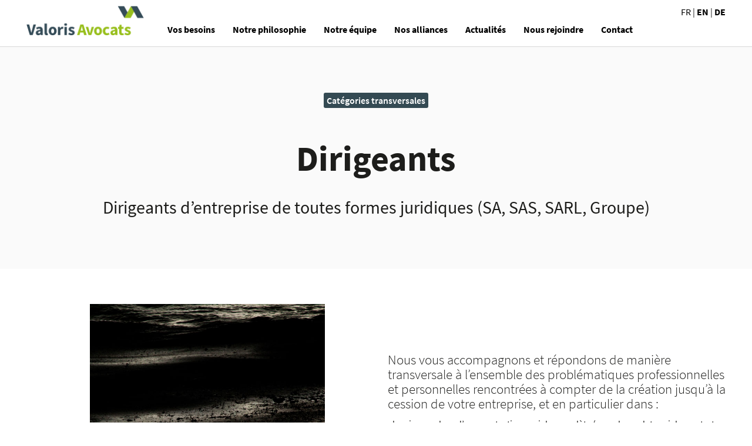

--- FILE ---
content_type: text/html; charset=utf-8
request_url: https://www.valoris-avocats.com/besoins/dirigeants/
body_size: 10628
content:
<!doctype html>
<html class="no-js" lang="fr-FR">
<head>
    <!--

        Made with love by :

        8888888b.     d8888 888b    888      888
        888   Y88b   d88888 8888b   888      888
        888    888  d88P888 88888b  888      888
        888   d88P d88P 888 888Y88b 888      888
        8888888P. d88P  888 888 Y88b888      888
        888      d88P   888 888  Y88888      Y8P
        888     d8888888888 888   Y8888       .
        888    d88P     888 888    Y888      888

    -->
    <meta charset="UTF-8">
    <meta name="viewport" content="width=device-width, initial-scale=1.0, maximum-scale=1.0">

    <link rel="apple-touch-icon" sizes="76x76" href="https://www.valoris-avocats.com/app/themes/valoris/build/images/favicons/apple-touch-icon.png">
<link rel="icon" type="image/png" sizes="32x32" href="https://www.valoris-avocats.com/app/themes/valoris/build/images/favicons/favicon-32x32.png">
<link rel="icon" type="image/png" sizes="16x16" href="https://www.valoris-avocats.com/app/themes/valoris/build/images/favicons/favicon-16x16.png">
<link rel="manifest" href="https://www.valoris-avocats.com/app/themes/valoris/build/images/favicons/site.webmanifest">
<link rel="mask-icon" href="https://www.valoris-avocats.com/app/themes/valoris/build/images/favicons/safari-pinned-tab.svg" color="#95bf1c">
<meta name="msapplication-TileColor" content="#ffffff">
<meta name="theme-color" content="#ffffff">
    <meta name='robots' content='index, follow, max-image-preview:large, max-snippet:-1, max-video-preview:-1' />
<link rel="alternate" hreflang="fr" href="https://www.valoris-avocats.com/besoins/dirigeants/" />
<link rel="alternate" hreflang="en" href="https://www.valoris-avocats.com/en/needs/executives/" />
<link rel="alternate" hreflang="de" href="https://www.valoris-avocats.com/de/bedürfnisse/geschaeftsleiter/" />

	<!-- This site is optimized with the Yoast SEO plugin v16.1 - https://yoast.com/wordpress/plugins/seo/ -->
	<title>Dirigeants - Valoris Avocats</title>
	<meta name="description" content="Nous vous accompagnons et répondons à l’ensemble des problématiques professionnelles et personnelles rencontrées par votre entreprise." />
	<link rel="canonical" href="https://www.valoris-avocats.com/besoins/dirigeants/" />
	<meta property="og:locale" content="fr_FR" />
	<meta property="og:type" content="article" />
	<meta property="og:title" content="Dirigeants - Valoris Avocats" />
	<meta property="og:description" content="Nous vous accompagnons et répondons à l’ensemble des problématiques professionnelles et personnelles rencontrées par votre entreprise." />
	<meta property="og:url" content="https://www.valoris-avocats.com/besoins/dirigeants/" />
	<meta property="og:site_name" content="Valoris Avocats" />
	<meta property="article:modified_time" content="2022-11-02T09:30:49+00:00" />
	<meta property="og:image" content="https://www.valoris-avocats.com/app/uploads/2021/07/rs-affichage.png" />
	<meta property="og:image:width" content="1920" />
	<meta property="og:image:height" content="1080" />
	<meta name="twitter:card" content="summary_large_image" />
	<script type="application/ld+json" class="yoast-schema-graph">{"@context":"https://schema.org","@graph":[{"@type":"Organization","@id":"https://www.valoris-avocats.com/#organization","name":"Valoris Avocats","url":"https://www.valoris-avocats.com/","sameAs":["https://www.instagram.com/valorisavocats/?hl=fr","https://fr.linkedin.com/company/valoris-avocats","https://www.youtube.com/channel/UCppdrRuNl8eVKqRmcP6HXbw"],"logo":{"@type":"ImageObject","@id":"https://www.valoris-avocats.com/#logo","inLanguage":"fr-FR","url":"https://www.valoris-avocats.com/app/uploads/2021/07/rs-preview-2.png","contentUrl":"https://www.valoris-avocats.com/app/uploads/2021/07/rs-preview-2.png","width":1920,"height":1080,"caption":"Valoris Avocats"},"image":{"@id":"https://www.valoris-avocats.com/#logo"}},{"@type":"WebSite","@id":"https://www.valoris-avocats.com/#website","url":"https://www.valoris-avocats.com/","name":"Valoris Avocats","description":"","publisher":{"@id":"https://www.valoris-avocats.com/#organization"},"potentialAction":[{"@type":"SearchAction","target":"https://www.valoris-avocats.com/?s={search_term_string}","query-input":"required name=search_term_string"}],"inLanguage":"fr-FR"},{"@type":"WebPage","@id":"https://www.valoris-avocats.com/besoins/dirigeants/#webpage","url":"https://www.valoris-avocats.com/besoins/dirigeants/","name":"Dirigeants - Valoris Avocats","isPartOf":{"@id":"https://www.valoris-avocats.com/#website"},"datePublished":"2021-06-11T14:11:17+00:00","dateModified":"2022-11-02T09:30:49+00:00","description":"Nous vous accompagnons et r\u00e9pondons \u00e0 l\u2019ensemble des probl\u00e9matiques professionnelles et personnelles rencontr\u00e9es par votre entreprise.","breadcrumb":{"@id":"https://www.valoris-avocats.com/besoins/dirigeants/#breadcrumb"},"inLanguage":"fr-FR","potentialAction":[{"@type":"ReadAction","target":["https://www.valoris-avocats.com/besoins/dirigeants/"]}]},{"@type":"BreadcrumbList","@id":"https://www.valoris-avocats.com/besoins/dirigeants/#breadcrumb","itemListElement":[{"@type":"ListItem","position":1,"item":{"@type":"WebPage","@id":"https://www.valoris-avocats.com/","url":"https://www.valoris-avocats.com/","name":"Home"}},{"@type":"ListItem","position":2,"item":{"@type":"WebPage","@id":"https://www.valoris-avocats.com/besoins/","url":"https://www.valoris-avocats.com/besoins/","name":"Besoins"}},{"@type":"ListItem","position":3,"item":{"@type":"WebPage","@id":"https://www.valoris-avocats.com/besoins/dirigeants/","url":"https://www.valoris-avocats.com/besoins/dirigeants/","name":"Dirigeants"}}]}]}</script>
	<!-- / Yoast SEO plugin. -->



<link data-minify="1" rel='stylesheet' id='activecampaign-form-block-css'  href='https://www.valoris-avocats.com/app/cache/min/1/app/plugins/activecampaign-subscription-forms/activecampaign-form-block/build/style-index.css?ver=1735559866' type='text/css' media='all' />
<link rel='stylesheet' id='theme_styles-css'  href='https://www.valoris-avocats.com/app/themes/valoris/style.css' type='text/css' media='all' />
<link data-minify="1" rel='stylesheet' id='app.css-css'  href='https://www.valoris-avocats.com/app/cache/min/1/app/themes/valoris/build/app.32aca240.css?ver=1735559866' type='text/css' media='all' />
<link rel="https://api.w.org/" href="https://www.valoris-avocats.com/wp-json/" /><link rel="alternate" type="application/json" href="https://www.valoris-avocats.com/wp-json/wp/v2/besoin/949" /><link rel="alternate" type="application/json+oembed" href="https://www.valoris-avocats.com/wp-json/oembed/1.0/embed?url=https%3A%2F%2Fwww.valoris-avocats.com%2Fbesoins%2Fdirigeants%2F" />
<link rel="alternate" type="text/xml+oembed" href="https://www.valoris-avocats.com/wp-json/oembed/1.0/embed?url=https%3A%2F%2Fwww.valoris-avocats.com%2Fbesoins%2Fdirigeants%2F&#038;format=xml" />
<meta name="generator" content="WPML ver:4.4.10 stt:1,4,3;" />
<script type="text/javascript">
/* <![CDATA[ */
var valoris = {
ajaxurl: "https:\/\/www.valoris-avocats.com\/wp\/wp-admin\/admin-ajax.php",
homeurl: "https:\/\/www.valoris-avocats.com",
themeurl: "https:\/\/www.valoris-avocats.com\/app\/themes\/valoris",
resturl: "https:\/\/www.valoris-avocats.com\/wp-json\/valoris",
};
/* ]]> */
</script><noscript><style id="rocket-lazyload-nojs-css">.rll-youtube-player, [data-lazy-src]{display:none !important;}</style></noscript>    <script src=https://cdn.usefathom.com/script.js data-site="SFRPRRLN" defer></script>
</head>
<body class="">
    <div id="app" class="root">
        <div class="is-responsive"></div>
        <header class="app-header" data-controller="navigation">
    <div class="header__container">
        <a href="https://www.valoris-avocats.com" class="app-logo">
            <span class="logo__label">
                Valoris Avocats
            </span>
            <span class="logo__media">
                <img src="data:image/svg+xml,%3Csvg%20xmlns='http://www.w3.org/2000/svg'%20viewBox='0%200%200%200'%3E%3C/svg%3E" class="logo--desktop" alt="Logo Valoris Avocats" data-lazy-src="https://www.valoris-avocats.com/app/themes/valoris/build/images/logo.png"><noscript><img src="https://www.valoris-avocats.com/app/themes/valoris/build/images/logo.png" class="logo--desktop" alt="Logo Valoris Avocats"></noscript>
                <img src="data:image/svg+xml,%3Csvg%20xmlns='http://www.w3.org/2000/svg'%20viewBox='0%200%200%200'%3E%3C/svg%3E" class="logo--mobile" alt="Petit logo couleur Valoris Avocats" data-lazy-src="https://www.valoris-avocats.com/app/themes/valoris/build/images/logo-valoris-color.svg"><noscript><img src="https://www.valoris-avocats.com/app/themes/valoris/build/images/logo-valoris-color.svg" class="logo--mobile" alt="Petit logo couleur Valoris Avocats"></noscript>
            </span>
        </a>
        <div class="header__navigation">
            <nav class="nav-primary" role="navigation">
                <ul class="root-parent">
                <li class="active">
            <a href="https://www.valoris-avocats.com/besoins/">
                Vos besoins
            </a>
        </li>
                <li >
            <a href="https://www.valoris-avocats.com/notre-philosophie/">
                Notre philosophie
            </a>
        </li>
                <li >
            <a href="https://www.valoris-avocats.com/membres/">
                Notre équipe
            </a>
        </li>
                <li >
            <a href="https://www.valoris-avocats.com/nos-alliances/">
                Nos alliances
            </a>
        </li>
                <li >
            <a href="https://www.valoris-avocats.com/actualites/">
                Actualités
            </a>
        </li>
                <li >
            <a href="https://www.valoris-avocats.com/nous-rejoindre/">
                Nous rejoindre
            </a>
        </li>
                <li >
            <a href="https://www.valoris-avocats.com/contact/">
                Contact
            </a>
        </li>
            </ul>
            </nav>
        </div>

                    <div class="header__lang">
                <div class="language-switcher">
                    <a href="https://www.valoris-avocats.com/besoins/dirigeants/" class="selected">
                fr
            </a>
                            <span>|</span>
                                <a href="https://www.valoris-avocats.com/en/needs/executives/" >
                en
            </a>
                            <span>|</span>
                                <a href="https://www.valoris-avocats.com/de/bedürfnisse/geschaeftsleiter/" >
                de
            </a>
                        </div>
            </div>
        
        <button class="nav-toggle" data-action="open-nav">
            <span></span>
            <span></span>
            <span></span>
        </button>
    </div>

    <div class="app-responsive-header">
        <div class="responsive__close" data-action="close-nav">
            <div class="responsive__close-btn">
                <span></span>
                <span></span>
            </div>
        </div>
        <div class="responsive__logo">
            <img src="data:image/svg+xml,%3Csvg%20xmlns='http://www.w3.org/2000/svg'%20viewBox='0%200%200%200'%3E%3C/svg%3E" alt="alt="Petit logo blanc Valoris Avocats"" data-lazy-src="https://www.valoris-avocats.com/app/themes/valoris/build/images/logo-valoris-white.svg"><noscript><img src="https://www.valoris-avocats.com/app/themes/valoris/build/images/logo-valoris-white.svg" alt="alt="Petit logo blanc Valoris Avocats""></noscript>
        </div>
        <div class="responsive__inner">
            <nav class="responsive__primary nav-mobile" role="navigation">
                <ul class="root-parent">
                <li class="active">
            <a href="https://www.valoris-avocats.com/besoins/">
                Vos besoins
            </a>
        </li>
                <li >
            <a href="https://www.valoris-avocats.com/notre-philosophie/">
                Notre philosophie
            </a>
        </li>
                <li >
            <a href="https://www.valoris-avocats.com/membres/">
                Notre équipe
            </a>
        </li>
                <li >
            <a href="https://www.valoris-avocats.com/nos-alliances/">
                Nos alliances
            </a>
        </li>
                <li >
            <a href="https://www.valoris-avocats.com/actualites/">
                Actualités
            </a>
        </li>
                <li >
            <a href="https://www.valoris-avocats.com/nous-rejoindre/">
                Nous rejoindre
            </a>
        </li>
                <li >
            <a href="https://www.valoris-avocats.com/contact/">
                Contact
            </a>
        </li>
            </ul>
            </nav>
        </div>
    </div>
</header>

            <div class="app-body template-page custom single" role="main">

                    <div class="categories">
                                    <span class="label" style="background-color: #344a53">
    Catégories&nbsptransversales
</span>
                            </div>
        
        <div class="page__title-container">
        <h1 class="page__title">Dirigeants</h1>
                    <h2 class="page__subtitle">Dirigeants d’entreprise de toutes formes juridiques (SA, SAS, SARL, Groupe) </h2>
            </div>

        <div class="group last--group">
    <div class="group__wrapper">
                    <section class="block block-composite orentiation--right default-size" data-reveal>
    <div class="composite__inner">
                <div class="container">
                    <div class="image composite__image" data-reveal>
            <div class="image__bg textured">
            
        </div>
        <figure class="image__media">
        <div class="image__inner">
                            <div class="image__reveal background--green"></div>
                                        <img width="679" height="943" src="data:image/svg+xml,%3Csvg%20xmlns='http://www.w3.org/2000/svg'%20viewBox='0%200%20679%20943'%3E%3C/svg%3E" class="block__image" alt="valoris_mood_03" data-lazy-srcset="https://www.valoris-avocats.com/app/uploads/2021/06/valoris_mood_03.jpg 679w, https://www.valoris-avocats.com/app/uploads/2021/06/valoris_mood_03-90x125.jpg 90w" data-lazy-sizes="(max-width: 679px) 100vw, 679px" data-lazy-src="https://www.valoris-avocats.com/app/uploads/2021/06/valoris_mood_03.jpg" /><noscript><img width="679" height="943" src="https://www.valoris-avocats.com/app/uploads/2021/06/valoris_mood_03.jpg" class="block__image" alt="valoris_mood_03" srcset="https://www.valoris-avocats.com/app/uploads/2021/06/valoris_mood_03.jpg 679w, https://www.valoris-avocats.com/app/uploads/2021/06/valoris_mood_03-90x125.jpg 90w" sizes="(max-width: 679px) 100vw, 679px" /></noscript>
                    </div>
    </figure>
</div>
                    <div class="composite__content-wrapper">
                <div class="composite__content wysiwyg" data-reveal="wysiwyg">
                    <h3 style="text-align: left;"><span class="font-sourcesanspro--light">Nous vous accompagnons et répondons de manière transversale à l’ensemble des problématiques professionnelles et personnelles rencontrées à compter de la création jusqu&rsquo;à la cession de votre entreprise, et en particulier dans :</span></h3>
<p>• la mise en place d&rsquo;une protection sociale complète (cumul mandat social &#8211; contrat de travail, protection chômage, retraite supplémentaire, etc.),<br />
• l’organisation de la gouvernance de l’entreprise,<br />
• la gestion des opérations de haut de bilan ou de capital investissement,<br />
• la structuration du patrimoine immobilier (professionnel ou non),<br />
• la prévention et la gestion de leur responsabilité,<br />
• la gestion et l’organisation de la transmission de l’entreprise dans et en dehors du cadre familial.</p>
<p>Enfin, un <strong>accompagnement spécifique</strong> est mis en place pour les jeunes dirigeants (notamment de start-up) qui ont ou viennent de créer leur entreprise eu égard à leurs besoins et à leurs moyens.</p>

                </div>
                            </div>
        </div>
    </div>
</section>
                                
                            <section class="block-cards column--4 ">
    <div class="container">
                    <div class="cards__title heading" data-reveal="heading">
    <h2 class="heading__title">
                    Contacts<svg class="icon-circle" rel="icon">
    <use xlink:href="https://www.valoris-avocats.com/app/themes/valoris/build/images/icons.svg#circle"></use>
</svg>
                    </h2>
    </div>
                <div class="cards__list">
                            <div class="card has-bg column--4 with-picture" data-reveal>
    <a href="https://www.valoris-avocats.com/membres/guillaume-rubechi/" class="card__inner">
        <div class="card__header">
            <div class="card__colored-bg" style="background-color: #31544b">
                
            </div>
                            <figure class="card__media">
                    <img width="700" height="597" src="data:image/svg+xml,%3Csvg%20xmlns='http://www.w3.org/2000/svg'%20viewBox='0%200%20700%20597'%3E%3C/svg%3E" class="block__image" alt="Guillaume RUBECHI, avocat associé, Valoris Avocats" data-lazy-srcset="https://www.valoris-avocats.com/app/uploads/2021/06/valoris_thumb_Guillaume.jpg 700w, https://www.valoris-avocats.com/app/uploads/2021/06/valoris_thumb_Guillaume-147x125.jpg 147w" data-lazy-sizes="(max-width: 700px) 100vw, 700px" data-lazy-src="https://www.valoris-avocats.com/app/uploads/2021/06/valoris_thumb_Guillaume.jpg" /><noscript><img width="700" height="597" src="https://www.valoris-avocats.com/app/uploads/2021/06/valoris_thumb_Guillaume.jpg" class="block__image" alt="Guillaume RUBECHI, avocat associé, Valoris Avocats" srcset="https://www.valoris-avocats.com/app/uploads/2021/06/valoris_thumb_Guillaume.jpg 700w, https://www.valoris-avocats.com/app/uploads/2021/06/valoris_thumb_Guillaume-147x125.jpg 147w" sizes="(max-width: 700px) 100vw, 700px" /></noscript>
                </figure>
                    </div>

        <div class="card__content">
            <h3>Guillaume RUBECHI</h3>

                                                <span class="label" style="background-color: #31544b">
    Droit&nbspfiscal
</span>

                                                
                            <div class="wysiwyg"><p><strong>Associé</strong></p>
<p>Guillaume Rubechi est avocat et Rechtsanwalt (barreau de Francfort)&#8230;</p>
</div>
                    </div>
    </a>

            <div class="card__links" onclick="event.stopPropagation();">
                            <a href="mailto:guillaume.rubechi@valoris-avocats.com">
                    <svg class="icon-mail column--4" rel="icon">
    <use xlink:href="https://www.valoris-avocats.com/app/themes/valoris/build/images/icons.svg#mail"></use>
</svg>
                </a>
                                        <a href="https://www.linkedin.com/in/guillaume-rubechi-b16665105/" target="_blank" rel="noopener noreferrer">
                    <svg class="icon-twitter column--4" rel="icon">
    <use xlink:href="https://www.valoris-avocats.com/app/themes/valoris/build/images/icons.svg#twitter"></use>
</svg>
                </a>
                    </div>
    </div>
                    </div>
    </div>
</section>
                                
                            <section class="block-pushs column--3">
    <div class="container">
        <div class="pushs__title heading" data-reveal="heading">
    <h2 class="heading__title">
                    News<svg class="icon-circle" rel="icon">
    <use xlink:href="https://www.valoris-avocats.com/app/themes/valoris/build/images/icons.svg#circle"></use>
</svg>
                    </h2>
    </div>
        
        <div class="pushs__list">
                            <a href="https://www.valoris-avocats.com/reforme-assurance-chomage-2025/" class="push  push" data-reveal>
        <div class="push__terms">
                    <span class="label" style="background-color: #95bf1c">
    Droit&nbspsocial
</span>
                    <span class="label" style="background-color: #344a53">
    Publications
</span>
            </div>
        <p class="push__date">
        6 juin 2025
    </p>
    <h3 class="push__title">Assurance chômage : ce qui  change au 1er avril 2025</h3>
    <p class="push__excerpt">
        
    </p>
    <span class="push__link btn btn--underline">
        En savoir plus
    </span>
</a>
                            <a href="https://www.valoris-avocats.com/nouveautes-fiscales-2025/" class="push  push" data-reveal>
        <div class="push__terms">
                    <span class="label" style="background-color: #31544b">
    Droit&nbspfiscal
</span>
                    <span class="label" style="background-color: #344a53">
    Publications
</span>
            </div>
        <p class="push__date">
        26 février 2025
    </p>
    <h3 class="push__title">Les principales nouveautés fiscales pour 2025</h3>
    <p class="push__excerpt">
        
    </p>
    <span class="push__link btn btn--underline">
        En savoir plus
    </span>
</a>
                            <a href="https://www.valoris-avocats.com/immatriculation-tva-france/" class="push  push" data-reveal>
        <div class="push__terms">
                    <span class="label" style="background-color: #31544b">
    Droit&nbspfiscal
</span>
                    <span class="label" style="background-color: #344a53">
    Publications
</span>
            </div>
        <p class="push__date">
        12 novembre 2025
    </p>
    <h3 class="push__title">Guide sur l’immatriculation à la TVA en France</h3>
    <p class="push__excerpt">
        
    </p>
    <span class="push__link btn btn--underline">
        En savoir plus
    </span>
</a>
                    </div>
    </div>
</section>
                            <img src="data:image/svg+xml,%3Csvg%20xmlns='http://www.w3.org/2000/svg'%20viewBox='0%200%200%200'%3E%3C/svg%3E" class="group__decoration" alt="Grand logo alternatif Valoris" data-lazy-src="https://www.valoris-avocats.com/app/themes/valoris/build/images/big-logo.png"><noscript><img src="https://www.valoris-avocats.com/app/themes/valoris/build/images/big-logo.png" class="group__decoration" alt="Grand logo alternatif Valoris"></noscript>
            </div>
</div>
    </div>

        <footer class="app-footer">
    <div class="footer__top">
        <div class="container">
            <figure class="footer__logo">
                <img src="data:image/svg+xml,%3Csvg%20xmlns='http://www.w3.org/2000/svg'%20viewBox='0%200%200%200'%3E%3C/svg%3E" alt=Logo Valoris blanc data-lazy-src="https://www.valoris-avocats.com/app/themes/valoris/build/images/logo-white.png"/><noscript><img src="https://www.valoris-avocats.com/app/themes/valoris/build/images/logo-white.png" alt=Logo Valoris blanc/></noscript>
            </figure>
            <nav class="footer__nav footer--col">
                <ul class="footer-menu">
            <li class="menu-item">
                            <a href="https://www.valoris-avocats.com/besoins/" class="menu-head">
                    Vos besoins
                </a>
                    </li>
            <li class="menu-item">
                            <a href="https://www.valoris-avocats.com/notre-philosophie/" class="menu-head">
                    Notre philosophie
                </a>
                    </li>
            <li class="menu-item">
                            <a href="https://www.valoris-avocats.com/membres/" class="menu-head">
                    Notre équipe
                </a>
                    </li>
            <li class="menu-item">
                            <a href="https://www.valoris-avocats.com/nos-alliances/" class="menu-head">
                    Nos alliances
                </a>
                    </li>
            <li class="menu-item">
                            <a href="https://www.valoris-avocats.com/actualites/" class="menu-head">
                    Actualités
                </a>
                    </li>
            <li class="menu-item">
                            <a href="https://www.valoris-avocats.com/nous-rejoindre/" class="menu-head">
                    Nous rejoindre
                </a>
                    </li>
            <li class="menu-item">
                            <a href="https://www.valoris-avocats.com/contact/" class="menu-head">
                    Contact
                </a>
                    </li>
    </ul>
            </nav>
            <nav class="footer__nav footer--col footer__contact">
                <ul class="footer-menu">
            <li class="menu-item">
                            <h2 class="menu-head">
                    Contact
                </h2>
                    </li>
            <li class="menu-item">
                            <a href="mailto:info@valoris-avocats.com" class="menu-head">
                    Envoyer un mail
                </a>
                    </li>
            <li class="menu-item">
                            <a href="https://swll.to/inscription-newsletter-valoris" class="menu-head">
                    S&rsquo;inscrire à la newsletter
                </a>
                    </li>
    </ul>
            </nav>
            <div class="footer__socials footer--col">
                <h2 class="menu-head">
                    Suivez-nous
                    <svg class="icon-circle" rel="icon">
    <use xlink:href="https://www.valoris-avocats.com/app/themes/valoris/build/images/icons.svg#circle"></use>
</svg>
                </h2>
                <ul class="socials" data-reveal>
            <li>
            <a class="network__link" href="https://www.linkedin.com/company/valoris-avocats/" target="_blank" rel="noopener">
                <svg class="icon-linkedin" rel="icon">
    <use xlink:href="https://www.valoris-avocats.com/app/themes/valoris/build/images/icons.svg#linkedin"></use>
</svg>
                            </a>
        </li>
            <li>
            <a class="network__link" href="https://www.youtube.com/channel/UCppdrRuNl8eVKqRmcP6HXbw" target="_blank" rel="noopener">
                <svg class="icon-youtube" rel="icon">
    <use xlink:href="https://www.valoris-avocats.com/app/themes/valoris/build/images/icons.svg#youtube"></use>
</svg>
                            </a>
        </li>
            <li>
            <a class="network__link" href="https://www.instagram.com/valorisavocats/?hl=fr" target="_blank" rel="noopener">
                <svg class="icon-instagram" rel="icon">
    <use xlink:href="https://www.valoris-avocats.com/app/themes/valoris/build/images/icons.svg#instagram"></use>
</svg>
                            </a>
        </li>
        </ul>
                                    <h2 class="menu-head distincts__head">
                        Dinstinctions
                    </h2>
                    <a
                        href="https://www.valoris-avocats.com/distinctions/"
                        class="distincts__link"                    >
                                                    <figure class="distincts__media">
                                <img src="data:image/svg+xml,%3Csvg%20xmlns='http://www.w3.org/2000/svg'%20viewBox='0%200%200%200'%3E%3C/svg%3E" alt="distinctions" data-lazy-src="https://www.valoris-avocats.com/app/uploads/2021/06/distinctions-300x88.png"><noscript><img src="https://www.valoris-avocats.com/app/uploads/2021/06/distinctions-300x88.png" alt="distinctions"></noscript>
                            </figure>
                                            </a>
                            </div>
        </div>
    </div>
    <div class="footer__addresses">
        <div class="container">
                            <div class="footer__address">
        <p class="address__title">
            <strong>Strasbourg</strong>
        </p>
        <p class="address__content">
                                        14 Avenue Pierre Mendès France<br/>
                                        F-67300
                                        Strasbourg-Schiltigheim<br/>
                                        Tél : +33 3 90 41 33 13<br/>
                                        Fax : +33 3 67 22 03 50<br/>
                                        &#105;n&#102;&#111;&#64;valoris-a&#118;&#111;c&#97;&#116;s&#46;&#99;&#111;m<br/>
                    </p>
    </div>
                            <div class="footer__address">
        <p class="address__title">
            <strong>Lyon</strong>
        </p>
        <p class="address__content">
                            L&#039;Européen<br/>
                                        19 boulevard Eugène Deruelle<br/>
                                        F-69003
                                        Lyon<br/>
                                        Tél : +33 4 28 00 00 95<br/>
                                        Fax : +33 3 67 22 03 50<br/>
                                        in&#102;&#111;&#64;va&#108;&#111;&#114;is-av&#111;&#99;&#97;&#116;s&#46;&#99;o&#109;<br/>
                    </p>
    </div>
                            <div class="footer__address">
        <p class="address__title">
            <strong>Paris</strong>
        </p>
        <p class="address__content">
                                        75 Avenue des Champs-Élysées<br/>
                                        F-75008
                                        Paris<br/>
                                        Tél : +33 1 83 79 32 89<br/>
                                        Fax : +33 3 67 22 03 50<br/>
                                        &#105;&#110;&#102;&#111;&#64;&#118;aloris&#45;a&#118;o&#99;ats&#46;&#99;&#111;&#109;<br/>
                    </p>
    </div>
                            <div class="footer__address">
        <p class="address__title">
            <strong>Genève</strong>
        </p>
        <p class="address__content">
                            Valoris Advisory<br/>
                                        Route de Jussy 35 <br/>
                                        CH-1226 
                                        Genève<br/>
                                        Tél : +41 22 562 31 11<br/>
                                                    &#114;&#97;lf.&#112;&#97;w&#111;l&#108;eck&#64;v&#97;&#108;&#111;&#114;&#105;s-&#97;&#100;&#118;&#105;s&#111;&#114;&#121;&#46;com<br/>
                    </p>
    </div>
                    </div>
    </div>
    <div class="footer__bottom">
        <div class="container">
            <nav class="footer__legal">
                <ul class="footer-menu--legal">
            <li class="menu-item">
            <a href="https://www.valoris-avocats.com/honoraires/" class="menu-head">
                Honoraires
            </a>
        </li>
            <li class="menu-item">
            <a href="https://www.valoris-avocats.com/mentions-legales/" class="menu-head">
                Mentions légales
            </a>
        </li>
            <li class="menu-item">
            <a href="https://www.valoris-avocats.com/politique-de-confidentialite/" class="menu-head">
                Politique de confidentialité
            </a>
        </li>
            <li class="menu-item">
            <a href="https://www.valoris-avocats.com/photographe/" class="menu-head">
                Photographe
            </a>
        </li>
            <li class="menu-item show-cookies-preferences">
            <a href="#" class="menu-head">
                Cookies
            </a>
        </li>
    </ul>
            </nav>
            <div class="footer__credit">
                <!-- Made with love by : Agence Pan ! -->
                <a class="made-by-pan" href="https://www.pan-lesite.com" target="_blank" rel="noopener">
                    <span class="logo-pan"></span>
                </a>
            </div>
        </div>
    </div>
</footer>

<div id="cookies-banner" class="cookies-banner">
    <div class="cookies__wrapper">
        <h4 class="cookies__title">
            Cookies &amp; vie privée
        </h4>
        <div class="cookies__main">
            <div class="cookies__panels">
                <div class="cookies__panel" data-step="global">
                    <div class="cookies__inner">
                        <div class="cookies__content wysiwyg">
                            <p><span>En poursuivant votre navigation sur ce site, vous acceptez notre </span><a href="https://www.valoris-avocats.com/politique-de-confidentialite/">politique de confidentialité</a><span> et l’utilisation de cookies pour la mesure d’audience et l’amélioration de votre expérience utilisateur.</span></p>

                        </div>
                    </div>
                </div>
                <div class="cookies__panel" data-step="setup">
                    <div class="cookies__inner">
                        <div class="cookies__content wysiwyg">
                            <p><span>En autorisant ces services tiers, vous acceptez le dépôt et la lecture de cookies et l&rsquo;utilisation de technologies de suivi nécessaires à leur bon fonctionnement.</span></p>

                        </div>
                        <h5 class="cookies__subtitle">
                            Préférences pour les services
                        </h5>

                        <div class="cookies__services">
                                                            <label class="cookies__service service" for="cookies-youtube">
                                    <div class="service__vendor">
                                        <div class="service__head">
                                            <span class="service__title">
                                                Youtube
                                            </span>

                                                                                            <a href="https://policies.google.com/privacy" class="service__help" target="_blank" rel="noopener" title="En savoir plus">?</a>
                                                                                    </div>
                                        <div class="service__description">
                                            Permet de visionner directement sur le site le contenu multimédia.
                                        </div>
                                    </div>
                                    <div class="service__toggle">
                                        <div class="input-switch">
                                            <input
                                                id="cookies-youtube"
                                                class="switch__field"
                                                name="cookies[]"
                                                type="checkbox"
                                                value="youtube"
                                                aria-label="Accepter"
                                            >
                                            <div class="switch__bg"></div>
                                            <div class="switch__knob">
                                                <span class="switch__knob__true">
                                                    <svg class="icon-check" rel="icon">
    <use xlink:href="https://www.valoris-avocats.com/app/themes/valoris/build/images/icons.svg#check"></use>
</svg>
                                                </span>
                                                <span class="switch__knob__false">
                                                    <svg class="icon-cancel" rel="icon">
    <use xlink:href="https://www.valoris-avocats.com/app/themes/valoris/build/images/icons.svg#cancel"></use>
</svg>
                                                </span>
                                            </div>
                                        </div>
                                    </div>
                                </label>
                                                            <label class="cookies__service service" for="cookies-gtag">
                                    <div class="service__vendor">
                                        <div class="service__head">
                                            <span class="service__title">
                                                Google Analytics
                                            </span>

                                                                                            <a href="https://policies.google.com/privacy" class="service__help" target="_blank" rel="noopener" title="En savoir plus">?</a>
                                                                                    </div>
                                        <div class="service__description">
                                            Permet d&#039;analyser les statistiques de visites sur notre site.
                                        </div>
                                    </div>
                                    <div class="service__toggle">
                                        <div class="input-switch">
                                            <input
                                                id="cookies-gtag"
                                                class="switch__field"
                                                name="cookies[]"
                                                type="checkbox"
                                                value="gtag"
                                                aria-label="Accepter"
                                            >
                                            <div class="switch__bg"></div>
                                            <div class="switch__knob">
                                                <span class="switch__knob__true">
                                                    <svg class="icon-check" rel="icon">
    <use xlink:href="https://www.valoris-avocats.com/app/themes/valoris/build/images/icons.svg#check"></use>
</svg>
                                                </span>
                                                <span class="switch__knob__false">
                                                    <svg class="icon-cancel" rel="icon">
    <use xlink:href="https://www.valoris-avocats.com/app/themes/valoris/build/images/icons.svg#cancel"></use>
</svg>
                                                </span>
                                            </div>
                                        </div>
                                    </div>
                                </label>
                                                            <label class="cookies__service service" for="cookies-activecampaign">
                                    <div class="service__vendor">
                                        <div class="service__head">
                                            <span class="service__title">
                                                Active Campaign
                                            </span>

                                                                                            <a href="https://www.activecampaign.com/legal/privacy-policy" class="service__help" target="_blank" rel="noopener" title="En savoir plus">?</a>
                                                                                    </div>
                                        <div class="service__description">
                                            Permet d&#039;analyser les statistiques de visites sur notre site.
                                        </div>
                                    </div>
                                    <div class="service__toggle">
                                        <div class="input-switch">
                                            <input
                                                id="cookies-activecampaign"
                                                class="switch__field"
                                                name="cookies[]"
                                                type="checkbox"
                                                value="activecampaign"
                                                aria-label="Accepter"
                                            >
                                            <div class="switch__bg"></div>
                                            <div class="switch__knob">
                                                <span class="switch__knob__true">
                                                    <svg class="icon-check" rel="icon">
    <use xlink:href="https://www.valoris-avocats.com/app/themes/valoris/build/images/icons.svg#check"></use>
</svg>
                                                </span>
                                                <span class="switch__knob__false">
                                                    <svg class="icon-cancel" rel="icon">
    <use xlink:href="https://www.valoris-avocats.com/app/themes/valoris/build/images/icons.svg#cancel"></use>
</svg>
                                                </span>
                                            </div>
                                        </div>
                                    </div>
                                </label>
                                                    </div>
                    </div>
                </div>
            </div>
        </div>

        <div class="cookies__actions">
            <div class="cookies__actions__step" data-step="global">
                <div class="cookies__inner">
                    <button class="cookies__button btn btn-cta" data-action="cookies-accept-all">
                        <span>Tout accepter</span>
                    </button>
                    <button class="cookies__button btn btn-cta" data-action="cookies-reject-all">
                        <span>Tout refuser</span>
                    </button>
                    <button class="cookies__button btn btn-default" data-action="cookies-setup">
                        <span>Personnaliser</span>
                    </button>
                </div>
            </div>
            <div class="cookies__actions__step" data-step="setup">
                <div class="cookies__inner">
                    <button class="cookies__button btn btn-cta" data-action="cookies-validate">
                        <span>Valider mes choix</span>
                    </button>
                    <button class="cookies__button btn btn-default" data-action="cookies-back">
                        <span>Retour</span>
                    </button>
                </div>
            </div>
        </div>
    </div>
</div>

<script type="text/javascript">
    window.YesCookiesParams = {"gtag":{"ua":"GTM-M6DTR9N"},"activecampaign":["651447195"]};

            window.YesCookiesFallbackContent = "Ce type de contenu est d\u00e9sactiv\u00e9.<br \/>\r\nCliquer pour l'autoriser.";
    </script>
    </div>
    <script type='text/javascript' id='site_tracking-js-extra'>
/* <![CDATA[ */
var php_data = {"ac_settings":{"tracking_actid":null,"site_tracking_default":1},"user_email":""};
/* ]]> */
</script>
<script type='text/javascript' src='https://www.valoris-avocats.com/app/plugins/activecampaign-subscription-forms/site_tracking.js' id='site_tracking-js'></script>
<script type='text/javascript' id='rocket-browser-checker-js-after'>
"use strict";var _createClass=function(){function defineProperties(target,props){for(var i=0;i<props.length;i++){var descriptor=props[i];descriptor.enumerable=descriptor.enumerable||!1,descriptor.configurable=!0,"value"in descriptor&&(descriptor.writable=!0),Object.defineProperty(target,descriptor.key,descriptor)}}return function(Constructor,protoProps,staticProps){return protoProps&&defineProperties(Constructor.prototype,protoProps),staticProps&&defineProperties(Constructor,staticProps),Constructor}}();function _classCallCheck(instance,Constructor){if(!(instance instanceof Constructor))throw new TypeError("Cannot call a class as a function")}var RocketBrowserCompatibilityChecker=function(){function RocketBrowserCompatibilityChecker(options){_classCallCheck(this,RocketBrowserCompatibilityChecker),this.passiveSupported=!1,this._checkPassiveOption(this),this.options=!!this.passiveSupported&&options}return _createClass(RocketBrowserCompatibilityChecker,[{key:"_checkPassiveOption",value:function(self){try{var options={get passive(){return!(self.passiveSupported=!0)}};window.addEventListener("test",null,options),window.removeEventListener("test",null,options)}catch(err){self.passiveSupported=!1}}},{key:"initRequestIdleCallback",value:function(){!1 in window&&(window.requestIdleCallback=function(cb){var start=Date.now();return setTimeout(function(){cb({didTimeout:!1,timeRemaining:function(){return Math.max(0,50-(Date.now()-start))}})},1)}),!1 in window&&(window.cancelIdleCallback=function(id){return clearTimeout(id)})}},{key:"isDataSaverModeOn",value:function(){return"connection"in navigator&&!0===navigator.connection.saveData}},{key:"supportsLinkPrefetch",value:function(){var elem=document.createElement("link");return elem.relList&&elem.relList.supports&&elem.relList.supports("prefetch")&&window.IntersectionObserver&&"isIntersecting"in IntersectionObserverEntry.prototype}},{key:"isSlowConnection",value:function(){return"connection"in navigator&&"effectiveType"in navigator.connection&&("2g"===navigator.connection.effectiveType||"slow-2g"===navigator.connection.effectiveType)}}]),RocketBrowserCompatibilityChecker}();
</script>
<script type='text/javascript' id='rocket-delay-js-js-after'>
(function() {
"use strict";var e=function(){function n(e,t){for(var r=0;r<t.length;r++){var n=t[r];n.enumerable=n.enumerable||!1,n.configurable=!0,"value"in n&&(n.writable=!0),Object.defineProperty(e,n.key,n)}}return function(e,t,r){return t&&n(e.prototype,t),r&&n(e,r),e}}();function n(e,t){if(!(e instanceof t))throw new TypeError("Cannot call a class as a function")}var t=function(){function r(e,t){n(this,r),this.attrName="data-rocketlazyloadscript",this.browser=t,this.options=this.browser.options,this.triggerEvents=e,this.userEventListener=this.triggerListener.bind(this)}return e(r,[{key:"init",value:function(){this._addEventListener(this)}},{key:"reset",value:function(){this._removeEventListener(this)}},{key:"_addEventListener",value:function(t){this.triggerEvents.forEach(function(e){return window.addEventListener(e,t.userEventListener,t.options)})}},{key:"_removeEventListener",value:function(t){this.triggerEvents.forEach(function(e){return window.removeEventListener(e,t.userEventListener,t.options)})}},{key:"_loadScriptSrc",value:function(){var r=this,e=document.querySelectorAll("script["+this.attrName+"]");0!==e.length&&Array.prototype.slice.call(e).forEach(function(e){var t=e.getAttribute(r.attrName);e.setAttribute("src",t),e.removeAttribute(r.attrName)}),this.reset()}},{key:"triggerListener",value:function(){this._loadScriptSrc(),this._removeEventListener(this)}}],[{key:"run",value:function(){RocketBrowserCompatibilityChecker&&new r(["keydown","mouseover","touchmove","touchstart","wheel"],new RocketBrowserCompatibilityChecker({passive:!0})).init()}}]),r}();t.run();
}());
</script>
<script type='text/javascript' id='rocket-preload-links-js-extra'>
/* <![CDATA[ */
var RocketPreloadLinksConfig = {"excludeUris":"\/(.+\/)?feed\/?.+\/?|\/(?:.+\/)?embed\/|\/(index\\.php\/)?wp\\-json(\/.*|$)|\/wp-admin\/|\/logout\/|\/wp-login.php","usesTrailingSlash":"1","imageExt":"jpg|jpeg|gif|png|tiff|bmp|webp|avif","fileExt":"jpg|jpeg|gif|png|tiff|bmp|webp|avif|php|pdf|html|htm","siteUrl":"https:\/\/www.valoris-avocats.com","onHoverDelay":"100","rateThrottle":"3"};
/* ]]> */
</script>
<script type='text/javascript' id='rocket-preload-links-js-after'>
(function() {
"use strict";var r="function"==typeof Symbol&&"symbol"==typeof Symbol.iterator?function(e){return typeof e}:function(e){return e&&"function"==typeof Symbol&&e.constructor===Symbol&&e!==Symbol.prototype?"symbol":typeof e},e=function(){function i(e,t){for(var n=0;n<t.length;n++){var i=t[n];i.enumerable=i.enumerable||!1,i.configurable=!0,"value"in i&&(i.writable=!0),Object.defineProperty(e,i.key,i)}}return function(e,t,n){return t&&i(e.prototype,t),n&&i(e,n),e}}();function i(e,t){if(!(e instanceof t))throw new TypeError("Cannot call a class as a function")}var t=function(){function n(e,t){i(this,n),this.browser=e,this.config=t,this.options=this.browser.options,this.prefetched=new Set,this.eventTime=null,this.threshold=1111,this.numOnHover=0}return e(n,[{key:"init",value:function(){!this.browser.supportsLinkPrefetch()||this.browser.isDataSaverModeOn()||this.browser.isSlowConnection()||(this.regex={excludeUris:RegExp(this.config.excludeUris,"i"),images:RegExp(".("+this.config.imageExt+")$","i"),fileExt:RegExp(".("+this.config.fileExt+")$","i")},this._initListeners(this))}},{key:"_initListeners",value:function(e){-1<this.config.onHoverDelay&&document.addEventListener("mouseover",e.listener.bind(e),e.listenerOptions),document.addEventListener("mousedown",e.listener.bind(e),e.listenerOptions),document.addEventListener("touchstart",e.listener.bind(e),e.listenerOptions)}},{key:"listener",value:function(e){var t=e.target.closest("a"),n=this._prepareUrl(t);if(null!==n)switch(e.type){case"mousedown":case"touchstart":this._addPrefetchLink(n);break;case"mouseover":this._earlyPrefetch(t,n,"mouseout")}}},{key:"_earlyPrefetch",value:function(t,e,n){var i=this,r=setTimeout(function(){if(r=null,0===i.numOnHover)setTimeout(function(){return i.numOnHover=0},1e3);else if(i.numOnHover>i.config.rateThrottle)return;i.numOnHover++,i._addPrefetchLink(e)},this.config.onHoverDelay);t.addEventListener(n,function e(){t.removeEventListener(n,e,{passive:!0}),null!==r&&(clearTimeout(r),r=null)},{passive:!0})}},{key:"_addPrefetchLink",value:function(i){return this.prefetched.add(i.href),new Promise(function(e,t){var n=document.createElement("link");n.rel="prefetch",n.href=i.href,n.onload=e,n.onerror=t,document.head.appendChild(n)}).catch(function(){})}},{key:"_prepareUrl",value:function(e){if(null===e||"object"!==(void 0===e?"undefined":r(e))||!1 in e||-1===["http:","https:"].indexOf(e.protocol))return null;var t=e.href.substring(0,this.config.siteUrl.length),n=this._getPathname(e.href,t),i={original:e.href,protocol:e.protocol,origin:t,pathname:n,href:t+n};return this._isLinkOk(i)?i:null}},{key:"_getPathname",value:function(e,t){var n=t?e.substring(this.config.siteUrl.length):e;return n.startsWith("/")||(n="/"+n),this._shouldAddTrailingSlash(n)?n+"/":n}},{key:"_shouldAddTrailingSlash",value:function(e){return this.config.usesTrailingSlash&&!e.endsWith("/")&&!this.regex.fileExt.test(e)}},{key:"_isLinkOk",value:function(e){return null!==e&&"object"===(void 0===e?"undefined":r(e))&&(!this.prefetched.has(e.href)&&e.origin===this.config.siteUrl&&-1===e.href.indexOf("?")&&-1===e.href.indexOf("#")&&!this.regex.excludeUris.test(e.href)&&!this.regex.images.test(e.href))}}],[{key:"run",value:function(){"undefined"!=typeof RocketPreloadLinksConfig&&new n(new RocketBrowserCompatibilityChecker({capture:!0,passive:!0}),RocketPreloadLinksConfig).init()}}]),n}();t.run();
}());
</script>
<script type='text/javascript' src='https://www.valoris-avocats.com/app/themes/valoris/build/app.f93b8be4.js' id='app.js-js'></script>
<script type='text/javascript' src='https://www.valoris-avocats.com/app/themes/valoris/build/vendor.61d17482.js' id='vendor.js-js'></script>
<script type='text/javascript' src='https://www.valoris-avocats.com/wp/wp-includes/js/wp-embed.min.js' id='wp-embed-js'></script>
<script>window.lazyLoadOptions={elements_selector:"img[data-lazy-src],.rocket-lazyload",data_src:"lazy-src",data_srcset:"lazy-srcset",data_sizes:"lazy-sizes",class_loading:"lazyloading",class_loaded:"lazyloaded",threshold:300,callback_loaded:function(element){if(element.tagName==="IFRAME"&&element.dataset.rocketLazyload=="fitvidscompatible"){if(element.classList.contains("lazyloaded")){if(typeof window.jQuery!="undefined"){if(jQuery.fn.fitVids){jQuery(element).parent().fitVids()}}}}}};window.addEventListener('LazyLoad::Initialized',function(e){var lazyLoadInstance=e.detail.instance;if(window.MutationObserver){var observer=new MutationObserver(function(mutations){var image_count=0;var iframe_count=0;var rocketlazy_count=0;mutations.forEach(function(mutation){for(i=0;i<mutation.addedNodes.length;i++){if(typeof mutation.addedNodes[i].getElementsByTagName!=='function'){continue}
if(typeof mutation.addedNodes[i].getElementsByClassName!=='function'){continue}
images=mutation.addedNodes[i].getElementsByTagName('img');is_image=mutation.addedNodes[i].tagName=="IMG";iframes=mutation.addedNodes[i].getElementsByTagName('iframe');is_iframe=mutation.addedNodes[i].tagName=="IFRAME";rocket_lazy=mutation.addedNodes[i].getElementsByClassName('rocket-lazyload');image_count+=images.length;iframe_count+=iframes.length;rocketlazy_count+=rocket_lazy.length;if(is_image){image_count+=1}
if(is_iframe){iframe_count+=1}}});if(image_count>0||iframe_count>0||rocketlazy_count>0){lazyLoadInstance.update()}});var b=document.getElementsByTagName("body")[0];var config={childList:!0,subtree:!0};observer.observe(b,config)}},!1)</script><script data-no-minify="1" async src="https://www.valoris-avocats.com/app/plugins/wp-rocket/assets/js/lazyload/16.1/lazyload.min.js"></script></body>
</html>

<!-- This website is like a Rocket, isn't it? Performance optimized by WP Rocket. Learn more: https://wp-rocket.me - Debug: cached@1768812239 -->

--- FILE ---
content_type: text/css; charset=utf-8
request_url: https://www.valoris-avocats.com/app/themes/valoris/style.css
body_size: 83
content:
/******************************************************************
Theme Name: Pan : Valoris
Description:
Author: Agence Pan - Michaël <michael@agencepan.com>
Author URI: Agence Pan ! (http://www.pan-lesite.com)
Version: 0.0.0
Tags:
License:
License URI:
Domain Path: languages
Text Domain: valoris
******************************************************************/


--- FILE ---
content_type: text/css; charset=utf-8
request_url: https://www.valoris-avocats.com/app/cache/min/1/app/themes/valoris/build/app.32aca240.css?ver=1735559866
body_size: 15655
content:
/*! normalize-scss | MIT/GPLv2 License | bit.ly/normalize-scss */html{line-height:1.15;-ms-text-size-adjust:100%;-webkit-text-size-adjust:100%}body{margin:0}article,aside,footer,header,nav,section{display:block}h1{font-size:2em;margin:.67em 0}figcaption,figure{display:block}figure{margin:1em 2.5rem}hr{-webkit-box-sizing:content-box;box-sizing:content-box;height:0;overflow:visible}main{display:block}pre{font-family:monospace,monospace;font-size:1em}a{background-color:transparent;-webkit-text-decoration-skip:objects}abbr[title]{border-bottom:none;text-decoration:underline;-webkit-text-decoration:underline dotted;text-decoration:underline dotted}b,strong{font-weight:inherit;font-weight:bolder}code,kbd,samp{font-family:monospace,monospace;font-size:1em}dfn{font-style:italic}mark{background-color:#ff0;color:#000}small{font-size:80%}sub,sup{font-size:75%;line-height:0;position:relative;vertical-align:baseline}sub{bottom:-.25em}sup{top:-.5em}audio,video{display:inline-block}audio:not([controls]){display:none;height:0}img{border-style:none}svg:not(:root){overflow:hidden}button,input,optgroup,select,textarea{font-family:sans-serif;font-size:100%;line-height:1.15;margin:0}button{overflow:visible}button,select{text-transform:none}[type=reset],[type=submit],button,html [type=button]{-webkit-appearance:button}[type=button]::-moz-focus-inner,[type=reset]::-moz-focus-inner,[type=submit]::-moz-focus-inner,button::-moz-focus-inner{border-style:none;padding:0}[type=button]:-moz-focusring,[type=reset]:-moz-focusring,[type=submit]:-moz-focusring,button:-moz-focusring{outline:.0625rem dotted ButtonText}input{overflow:visible}[type=checkbox],[type=radio]{-webkit-box-sizing:border-box;box-sizing:border-box;padding:0}[type=number]::-webkit-inner-spin-button,[type=number]::-webkit-outer-spin-button{height:auto}[type=search]{-webkit-appearance:textfield;outline-offset:-.125rem}[type=search]::-webkit-search-cancel-button,[type=search]::-webkit-search-decoration{-webkit-appearance:none}::-webkit-file-upload-button{-webkit-appearance:button;font:inherit}fieldset{padding:.35em .75em .625em}legend{-webkit-box-sizing:border-box;box-sizing:border-box;display:table;max-width:100%;padding:0;color:inherit;white-space:normal}progress{display:inline-block;vertical-align:baseline}textarea{overflow:auto}details{display:block}summary{display:list-item}menu{display:block}canvas{display:inline-block}template{display:none}[hidden]{display:none}html{-webkit-box-sizing:border-box;box-sizing:border-box}*,:after,:before{-webkit-box-sizing:inherit;box-sizing:inherit}@-ms-viewport{width:device-width}html{position:relative;margin:0;padding:0;font-size:1rem;-ms-overflow-style:scrollbar;-webkit-tap-highlight-color:rgba(0,0,0,0)}[tabindex="-1"]:focus{outline:none!important}button,input,select,textarea{font-family:inherit;font-size:inherit;line-height:inherit}.cf,.clearfix{*zoom:1}.cf:after,.cf:before,.clearfix:after,.clearfix:before{content:" ";display:table}.cf:after,.clearfix:after{clear:both}img{vertical-align:middle}img[height],img[width]{max-width:none}[role=button]{cursor:pointer}[role=button],a,area,button,input,label,select,summary,textarea{-ms-touch-action:manipulation;touch-action:manipulation}table{border-collapse:collapse}[hidden]{display:none!important}@font-face{font-display:swap;font-family:SourceSansPro;src:url(../../../../../../../themes/valoris/build/fonts/SourceSansPro-Light.eot);src:url(../../../../../../../themes/valoris/build/fonts/SourceSansPro-Light.eot?#iefix) format("embedded-opentype"),url(../../../../../../../themes/valoris/build/fonts/SourceSansPro-Light.woff2) format("woff2"),url(../../../../../../../themes/valoris/build/fonts/SourceSansPro-Light.woff) format("woff"),url(../../../../../../../themes/valoris/build/fonts/SourceSansPro-Light.ttf) format("truetype");font-weight:300;font-style:normal}@font-face{font-display:swap;font-family:SourceSansPro;src:url(../../../../../../../themes/valoris/build/fonts/SourceSansPro-SemiBold.eot);src:url(../../../../../../../themes/valoris/build/fonts/SourceSansPro-SemiBold.eot?#iefix) format("embedded-opentype"),url(../../../../../../../themes/valoris/build/fonts/SourceSansPro-SemiBold.woff2) format("woff2"),url(../../../../../../../themes/valoris/build/fonts/SourceSansPro-SemiBold.woff) format("woff"),url(../../../../../../../themes/valoris/build/fonts/SourceSansPro-SemiBold.ttf) format("truetype");font-weight:600;font-style:normal}@font-face{font-display:swap;font-family:SourceSansPro;src:url(../../../../../../../themes/valoris/build/fonts/SourceSansPro-Bold.eot);src:url(../../../../../../../themes/valoris/build/fonts/SourceSansPro-Bold.eot?#iefix) format("embedded-opentype"),url(../../../../../../../themes/valoris/build/fonts/SourceSansPro-Bold.woff2) format("woff2"),url(../../../../../../../themes/valoris/build/fonts/SourceSansPro-Bold.woff) format("woff"),url(../../../../../../../themes/valoris/build/fonts/SourceSansPro-Bold.ttf) format("truetype");font-weight:700;font-style:normal}@font-face{font-display:swap;font-family:SourceSansPro;src:url(../../../../../../../themes/valoris/build/fonts/SourceSansPro-Regular.eot);src:url(../../../../../../../themes/valoris/build/fonts/SourceSansPro-Regular.eot?#iefix) format("embedded-opentype"),url(../../../../../../../themes/valoris/build/fonts/SourceSansPro-Regular.woff2) format("woff2"),url(../../../../../../../themes/valoris/build/fonts/SourceSansPro-Regular.woff) format("woff"),url(../../../../../../../themes/valoris/build/fonts/SourceSansPro-Regular.ttf) format("truetype");font-weight:400;font-style:normal}.font-sourcesanspro{font-family:SourceSansPro,sans-serif;font-weight:400}.font-sourcesanspro--semibold{font-family:SourceSansPro,sans-serif;font-weight:600}.font-sourcesanspro--bold{font-family:SourceSansPro,sans-serif;font-weight:700}.font-sourcesanspro--light{font-weight:300}.font-sourcesanspro--light,body{font-family:SourceSansPro,sans-serif}body{position:relative;background-color:#fff;font-weight:400;color:#1d1d1b;font-size:1rem;line-height:1.3;-webkit-font-smoothing:antialiased;-moz-osx-font-smoothing:grayscale}html.nav-opened{position:relative;overflow:hidden;-ms-touch-action:none;touch-action:none;height:100%}html.nav-opened body{overflow:hidden}.app-footer,.app-header .header__container,.group,.hero{-webkit-transition:-webkit-transform .2s cubic-bezier(.645,.045,.355,1);transition:-webkit-transform .2s cubic-bezier(.645,.045,.355,1);transition:transform .2s cubic-bezier(.645,.045,.355,1);transition:transform .2s cubic-bezier(.645,.045,.355,1),-webkit-transform .2s cubic-bezier(.645,.045,.355,1)}.nav-opened .app-footer,.nav-opened .app-header .header__container,.nav-opened .group,.nav-opened .hero{-webkit-transform:translateX(-6.25rem);transform:translateX(-6.25rem)}.app-body,.root{position:relative}.app-body{overflow:hidden;background-color:#fff}.app-body.with-title{margin-top:100vh}::-moz-selection{background-color:rgba(149,191,28,.5);color:#fff}::selection{background-color:rgba(149,191,28,.5);color:#fff}a{color:#95bf1c;text-decoration:none}.underline:not(section){position:relative}.underline:not(section):after,.underline:not(section):before{content:"";position:absolute;top:100%;left:0;display:block;width:100%;background-position:50%;background-repeat:no-repeat;background-size:cover}.underline:not(section):before{background-image:url(../../../../../../../themes/valoris/build/images/icons/underline.svg)}.underline:not(section):after,.underline:not(section):before{height:auto;padding-bottom:1.5%}[class*=background--]:not(.background--none) .underline:not(section){position:relative}[class*=background--]:not(.background--none) .underline:not(section):after,[class*=background--]:not(.background--none) .underline:not(section):before{content:"";position:absolute;top:100%;left:0;display:block;width:100%;background-position:50%;background-repeat:no-repeat;background-size:cover}[class*=background--]:not(.background--none) .underline:not(section):before{background-image:url(../../../../../../../themes/valoris/build/images/icons/underline-white.svg)}[class*=background--]:not(.background--none) .underline:not(section):after,[class*=background--]:not(.background--none) .underline:not(section):before{height:auto;padding-bottom:1.5%}.column--1 .push{width:calc(100% - 1.25rem);margin-right:1.25rem}.column--2 .push{width:calc(50% - 1.25rem);margin-right:1.25rem}.column--3 .push{width:calc(33.33333% - 1.25rem);margin-right:1.25rem}.column--4 .push{width:calc(25% - 1.25rem);margin-right:1.25rem}@media(max-width:78.115em){.pushs__list{-ms-flex-wrap:wrap;flex-wrap:wrap}.column--2 .push,.column--3 .push,.column--4 .push{width:calc(50% - 1.25rem);margin-bottom:2.5rem}}@media(max-width:47.99em){.column--1 .push,.column--2 .push,.column--3 .push,.column--4 .push{width:100%;margin:0 0 2.5rem}}.is-responsive{position:absolute;top:-624.9375rem;left:-624.9375rem;display:none;z-index:10}.container{position:relative;max-width:78.125rem;margin-left:auto;margin-right:auto}@media(min-width:48em){.container{padding-left:1.875rem;padding-right:1.875rem}}@media(min-width:33.75em)and (max-width:47.99em){.container{padding-left:1.5625rem;padding-right:1.5625rem}}@media(max-width:33.74em){.container{padding-left:1.25rem;padding-right:1.25rem}}.container--narrow{max-width:62.5rem}.column{position:relative}.column--half{display:-webkit-box;display:-ms-flexbox;display:flex;-ms-flex-wrap:wrap;flex-wrap:wrap;margin-left:-5%}@media(min-width:48em){.column--half{width:45%;margin-left:5%}.is-ie .column--half{margin-left:calc(5% - .0625rem)}}@media(max-width:47.99em){.column--half{width:95%;margin-left:5%}}.btn{display:inline-block;position:relative;border:none;font-family:SourceSansPro,sans-serif;font-weight:400;line-height:1;text-decoration:none;cursor:pointer;-webkit-transition:background-color .2s cubic-bezier(.645,.045,.355,1),color .2s cubic-bezier(.645,.045,.355,1);transition:background-color .2s cubic-bezier(.645,.045,.355,1),color .2s cubic-bezier(.645,.045,.355,1)}.btn span{pointer-events:none}.btn--default{padding:.9375rem 1.875rem;border-radius:.3125rem;background-color:#95bf1c;color:#fff}.btn--default:hover{background-color:#344a53}.btn--underline{padding:0;font-weight:600;color:#000;position:relative}.btn--underline:after,.btn--underline:before{content:"";position:absolute;top:100%;left:0;display:block;width:100%;background-position:50%;background-repeat:no-repeat;background-size:cover}.btn--underline:before{background-image:url(../../../../../../../themes/valoris/build/images/icons/underline-cta.svg)}.btn--underline:after,.btn--underline:before{height:.3125rem;top:calc(100% + .3125rem);-webkit-transition:opacity .5s cubic-bezier(.645,.045,.355,1);transition:opacity .5s cubic-bezier(.645,.045,.355,1);-webkit-transition-delay:.2s;transition-delay:.2s}.btn--underline:after{opacity:0;background-image:url(../../../../../../../themes/valoris/build/images/icons/underline.svg)}.btn--underline:before{opacity:1}.btn--underline:hover:after{opacity:1;-webkit-transition:opacity .2s cubic-bezier(.215,.61,.355,1);transition:opacity .2s cubic-bezier(.215,.61,.355,1);-webkit-transition-delay:0;transition-delay:0}.btn--underline:hover:before{opacity:0;-webkit-transition:opacity .2s cubic-bezier(.215,.61,.355,1);transition:opacity .2s cubic-bezier(.215,.61,.355,1);-webkit-transition-delay:0;transition-delay:0}.btn--black{background-color:unset;padding:.9375rem 1.25rem;color:#fff;font-size:1.25rem;-webkit-transition:background-position .2s cubic-bezier(.645,.045,.355,1);transition:background-position .2s cubic-bezier(.645,.045,.355,1);overflow:hidden}.btn--black .btn__background{position:absolute;top:0;left:0;width:100%;height:100%;background-color:#000;z-index:0;border-radius:inherit}.btn--black:after{content:"";position:absolute;top:0;left:0;width:100%;height:100%;z-index:1;background-image:url(../../../../../../../themes/valoris/build/images/patterns/pattern_transparent_stronger.png);background-position:50%;background-size:5.6875rem 10.4375rem;border-radius:.375rem;opacity:0;-webkit-transform:translateY(-100%);transform:translateY(-100%);-webkit-transition:opacity .2s cubic-bezier(.645,.045,.355,1),-webkit-transform .4s cubic-bezier(.215,.61,.355,1);transition:opacity .2s cubic-bezier(.645,.045,.355,1),-webkit-transform .4s cubic-bezier(.215,.61,.355,1);transition:transform .4s cubic-bezier(.215,.61,.355,1),opacity .2s cubic-bezier(.645,.045,.355,1);transition:transform .4s cubic-bezier(.215,.61,.355,1),opacity .2s cubic-bezier(.645,.045,.355,1),-webkit-transform .4s cubic-bezier(.215,.61,.355,1)}.btn--black span{position:relative;z-index:2}.btn--black:hover{background-color:unset}.btn--black:hover:after{-webkit-transform:translateY(-.1875rem);transform:translateY(-.1875rem);opacity:1}.btn--grey{background-color:unset;padding:.9375rem 1.25rem;color:#fff;font-size:1.25rem;-webkit-transition:background-position .2s cubic-bezier(.645,.045,.355,1);transition:background-position .2s cubic-bezier(.645,.045,.355,1);overflow:hidden}.btn--grey .btn__background{position:absolute;top:0;left:0;width:100%;height:100%;background-color:#c4c2c7;z-index:0;border-radius:inherit}.btn--grey:after{content:"";position:absolute;top:0;left:0;width:100%;height:100%;z-index:1;background-image:url(../../../../../../../themes/valoris/build/images/patterns/pattern_transparent_stronger.png);background-position:50%;background-size:5.6875rem 10.4375rem;border-radius:.375rem;opacity:0;-webkit-transform:translateY(-100%);transform:translateY(-100%);-webkit-transition:opacity .2s cubic-bezier(.645,.045,.355,1),-webkit-transform .4s cubic-bezier(.215,.61,.355,1);transition:opacity .2s cubic-bezier(.645,.045,.355,1),-webkit-transform .4s cubic-bezier(.215,.61,.355,1);transition:transform .4s cubic-bezier(.215,.61,.355,1),opacity .2s cubic-bezier(.645,.045,.355,1);transition:transform .4s cubic-bezier(.215,.61,.355,1),opacity .2s cubic-bezier(.645,.045,.355,1),-webkit-transform .4s cubic-bezier(.215,.61,.355,1)}.btn--grey span{position:relative;z-index:2}.btn--grey:hover{background-color:unset}.btn--grey:hover:after{-webkit-transform:translateY(-.1875rem);transform:translateY(-.1875rem);opacity:1}.btn--darkerwhite{background-color:unset;padding:.9375rem 1.25rem;color:#fff;font-size:1.25rem;-webkit-transition:background-position .2s cubic-bezier(.645,.045,.355,1);transition:background-position .2s cubic-bezier(.645,.045,.355,1);overflow:hidden}.btn--darkerwhite .btn__background{position:absolute;top:0;left:0;width:100%;height:100%;background-color:#fafafa;z-index:0;border-radius:inherit}.btn--darkerwhite:after{content:"";position:absolute;top:0;left:0;width:100%;height:100%;z-index:1;background-image:url(../../../../../../../themes/valoris/build/images/patterns/pattern_transparent_stronger.png);background-position:50%;background-size:5.6875rem 10.4375rem;border-radius:.375rem;opacity:0;-webkit-transform:translateY(-100%);transform:translateY(-100%);-webkit-transition:opacity .2s cubic-bezier(.645,.045,.355,1),-webkit-transform .4s cubic-bezier(.215,.61,.355,1);transition:opacity .2s cubic-bezier(.645,.045,.355,1),-webkit-transform .4s cubic-bezier(.215,.61,.355,1);transition:transform .4s cubic-bezier(.215,.61,.355,1),opacity .2s cubic-bezier(.645,.045,.355,1);transition:transform .4s cubic-bezier(.215,.61,.355,1),opacity .2s cubic-bezier(.645,.045,.355,1),-webkit-transform .4s cubic-bezier(.215,.61,.355,1)}.btn--darkerwhite span{position:relative;z-index:2}.btn--darkerwhite:hover{background-color:unset}.btn--darkerwhite:hover:after{-webkit-transform:translateY(-.1875rem);transform:translateY(-.1875rem);opacity:1}.btn--white{background-color:unset;padding:.9375rem 1.25rem;color:#fff;font-size:1.25rem;-webkit-transition:background-position .2s cubic-bezier(.645,.045,.355,1);transition:background-position .2s cubic-bezier(.645,.045,.355,1);overflow:hidden}.btn--white .btn__background{position:absolute;top:0;left:0;width:100%;height:100%;background-color:#fff;z-index:0;border-radius:inherit}.btn--white:after{content:"";position:absolute;top:0;left:0;width:100%;height:100%;z-index:1;background-image:url(../../../../../../../themes/valoris/build/images/patterns/pattern_transparent_stronger.png);background-position:50%;background-size:5.6875rem 10.4375rem;border-radius:.375rem;opacity:0;-webkit-transform:translateY(-100%);transform:translateY(-100%);-webkit-transition:opacity .2s cubic-bezier(.645,.045,.355,1),-webkit-transform .4s cubic-bezier(.215,.61,.355,1);transition:opacity .2s cubic-bezier(.645,.045,.355,1),-webkit-transform .4s cubic-bezier(.215,.61,.355,1);transition:transform .4s cubic-bezier(.215,.61,.355,1),opacity .2s cubic-bezier(.645,.045,.355,1);transition:transform .4s cubic-bezier(.215,.61,.355,1),opacity .2s cubic-bezier(.645,.045,.355,1),-webkit-transform .4s cubic-bezier(.215,.61,.355,1)}.btn--white span{position:relative;z-index:2}.btn--white:hover{background-color:unset}.btn--white:hover:after{-webkit-transform:translateY(-.1875rem);transform:translateY(-.1875rem);opacity:1}.btn--green{background-color:unset;padding:.9375rem 1.25rem;color:#fff;font-size:1.25rem;-webkit-transition:background-position .2s cubic-bezier(.645,.045,.355,1);transition:background-position .2s cubic-bezier(.645,.045,.355,1);overflow:hidden}.btn--green .btn__background{position:absolute;top:0;left:0;width:100%;height:100%;background-color:#95bf1c;z-index:0;border-radius:inherit}.btn--green:after{content:"";position:absolute;top:0;left:0;width:100%;height:100%;z-index:1;background-image:url(../../../../../../../themes/valoris/build/images/patterns/pattern_transparent_stronger.png);background-position:50%;background-size:5.6875rem 10.4375rem;border-radius:.375rem;opacity:0;-webkit-transform:translateY(-100%);transform:translateY(-100%);-webkit-transition:opacity .2s cubic-bezier(.645,.045,.355,1),-webkit-transform .4s cubic-bezier(.215,.61,.355,1);transition:opacity .2s cubic-bezier(.645,.045,.355,1),-webkit-transform .4s cubic-bezier(.215,.61,.355,1);transition:transform .4s cubic-bezier(.215,.61,.355,1),opacity .2s cubic-bezier(.645,.045,.355,1);transition:transform .4s cubic-bezier(.215,.61,.355,1),opacity .2s cubic-bezier(.645,.045,.355,1),-webkit-transform .4s cubic-bezier(.215,.61,.355,1)}.btn--green span{position:relative;z-index:2}.btn--green:hover{background-color:unset}.btn--green:hover:after{-webkit-transform:translateY(-.1875rem);transform:translateY(-.1875rem);opacity:1}.btn--blue{background-color:unset;padding:.9375rem 1.25rem;color:#fff;font-size:1.25rem;-webkit-transition:background-position .2s cubic-bezier(.645,.045,.355,1);transition:background-position .2s cubic-bezier(.645,.045,.355,1);overflow:hidden}.btn--blue .btn__background{position:absolute;top:0;left:0;width:100%;height:100%;background-color:#344a53;z-index:0;border-radius:inherit}.btn--blue:after{content:"";position:absolute;top:0;left:0;width:100%;height:100%;z-index:1;background-image:url(../../../../../../../themes/valoris/build/images/patterns/pattern_transparent_stronger.png);background-position:50%;background-size:5.6875rem 10.4375rem;border-radius:.375rem;opacity:0;-webkit-transform:translateY(-100%);transform:translateY(-100%);-webkit-transition:opacity .2s cubic-bezier(.645,.045,.355,1),-webkit-transform .4s cubic-bezier(.215,.61,.355,1);transition:opacity .2s cubic-bezier(.645,.045,.355,1),-webkit-transform .4s cubic-bezier(.215,.61,.355,1);transition:transform .4s cubic-bezier(.215,.61,.355,1),opacity .2s cubic-bezier(.645,.045,.355,1);transition:transform .4s cubic-bezier(.215,.61,.355,1),opacity .2s cubic-bezier(.645,.045,.355,1),-webkit-transform .4s cubic-bezier(.215,.61,.355,1)}.btn--blue span{position:relative;z-index:2}.btn--blue:hover{background-color:unset}.btn--blue:hover:after{-webkit-transform:translateY(-.1875rem);transform:translateY(-.1875rem);opacity:1}.btn--darkgreen{background-color:unset;padding:.9375rem 1.25rem;color:#fff;font-size:1.25rem;-webkit-transition:background-position .2s cubic-bezier(.645,.045,.355,1);transition:background-position .2s cubic-bezier(.645,.045,.355,1);overflow:hidden}.btn--darkgreen .btn__background{position:absolute;top:0;left:0;width:100%;height:100%;background-color:#31544b;z-index:0;border-radius:inherit}.btn--darkgreen:after{content:"";position:absolute;top:0;left:0;width:100%;height:100%;z-index:1;background-image:url(../../../../../../../themes/valoris/build/images/patterns/pattern_transparent_stronger.png);background-position:50%;background-size:5.6875rem 10.4375rem;border-radius:.375rem;opacity:0;-webkit-transform:translateY(-100%);transform:translateY(-100%);-webkit-transition:opacity .2s cubic-bezier(.645,.045,.355,1),-webkit-transform .4s cubic-bezier(.215,.61,.355,1);transition:opacity .2s cubic-bezier(.645,.045,.355,1),-webkit-transform .4s cubic-bezier(.215,.61,.355,1);transition:transform .4s cubic-bezier(.215,.61,.355,1),opacity .2s cubic-bezier(.645,.045,.355,1);transition:transform .4s cubic-bezier(.215,.61,.355,1),opacity .2s cubic-bezier(.645,.045,.355,1),-webkit-transform .4s cubic-bezier(.215,.61,.355,1)}.btn--darkgreen span{position:relative;z-index:2}.btn--darkgreen:hover{background-color:unset}.btn--darkgreen:hover:after{-webkit-transform:translateY(-.1875rem);transform:translateY(-.1875rem);opacity:1}.btn--olive{background-color:unset;padding:.9375rem 1.25rem;color:#fff;font-size:1.25rem;-webkit-transition:background-position .2s cubic-bezier(.645,.045,.355,1);transition:background-position .2s cubic-bezier(.645,.045,.355,1);overflow:hidden}.btn--olive .btn__background{position:absolute;top:0;left:0;width:100%;height:100%;background-color:#4d6c05;z-index:0;border-radius:inherit}.btn--olive:after{content:"";position:absolute;top:0;left:0;width:100%;height:100%;z-index:1;background-image:url(../../../../../../../themes/valoris/build/images/patterns/pattern_transparent_stronger.png);background-position:50%;background-size:5.6875rem 10.4375rem;border-radius:.375rem;opacity:0;-webkit-transform:translateY(-100%);transform:translateY(-100%);-webkit-transition:opacity .2s cubic-bezier(.645,.045,.355,1),-webkit-transform .4s cubic-bezier(.215,.61,.355,1);transition:opacity .2s cubic-bezier(.645,.045,.355,1),-webkit-transform .4s cubic-bezier(.215,.61,.355,1);transition:transform .4s cubic-bezier(.215,.61,.355,1),opacity .2s cubic-bezier(.645,.045,.355,1);transition:transform .4s cubic-bezier(.215,.61,.355,1),opacity .2s cubic-bezier(.645,.045,.355,1),-webkit-transform .4s cubic-bezier(.215,.61,.355,1)}.btn--olive span{position:relative;z-index:2}.btn--olive:hover{background-color:unset}.btn--olive:hover:after{-webkit-transform:translateY(-.1875rem);transform:translateY(-.1875rem);opacity:1}.btn--brown{background-color:unset;padding:.9375rem 1.25rem;color:#fff;font-size:1.25rem;-webkit-transition:background-position .2s cubic-bezier(.645,.045,.355,1);transition:background-position .2s cubic-bezier(.645,.045,.355,1);overflow:hidden}.btn--brown .btn__background{position:absolute;top:0;left:0;width:100%;height:100%;background-color:#54412d;z-index:0;border-radius:inherit}.btn--brown:after{content:"";position:absolute;top:0;left:0;width:100%;height:100%;z-index:1;background-image:url(../../../../../../../themes/valoris/build/images/patterns/pattern_transparent_stronger.png);background-position:50%;background-size:5.6875rem 10.4375rem;border-radius:.375rem;opacity:0;-webkit-transform:translateY(-100%);transform:translateY(-100%);-webkit-transition:opacity .2s cubic-bezier(.645,.045,.355,1),-webkit-transform .4s cubic-bezier(.215,.61,.355,1);transition:opacity .2s cubic-bezier(.645,.045,.355,1),-webkit-transform .4s cubic-bezier(.215,.61,.355,1);transition:transform .4s cubic-bezier(.215,.61,.355,1),opacity .2s cubic-bezier(.645,.045,.355,1);transition:transform .4s cubic-bezier(.215,.61,.355,1),opacity .2s cubic-bezier(.645,.045,.355,1),-webkit-transform .4s cubic-bezier(.215,.61,.355,1)}.btn--brown span{position:relative;z-index:2}.btn--brown:hover{background-color:unset}.btn--brown:hover:after{-webkit-transform:translateY(-.1875rem);transform:translateY(-.1875rem);opacity:1}.btn--taupe{background-color:unset;padding:.9375rem 1.25rem;color:#fff;font-size:1.25rem;-webkit-transition:background-position .2s cubic-bezier(.645,.045,.355,1);transition:background-position .2s cubic-bezier(.645,.045,.355,1);overflow:hidden}.btn--taupe .btn__background{position:absolute;top:0;left:0;width:100%;height:100%;background-color:#a17f75;z-index:0;border-radius:inherit}.btn--taupe:after{content:"";position:absolute;top:0;left:0;width:100%;height:100%;z-index:1;background-image:url(../../../../../../../themes/valoris/build/images/patterns/pattern_transparent_stronger.png);background-position:50%;background-size:5.6875rem 10.4375rem;border-radius:.375rem;opacity:0;-webkit-transform:translateY(-100%);transform:translateY(-100%);-webkit-transition:opacity .2s cubic-bezier(.645,.045,.355,1),-webkit-transform .4s cubic-bezier(.215,.61,.355,1);transition:opacity .2s cubic-bezier(.645,.045,.355,1),-webkit-transform .4s cubic-bezier(.215,.61,.355,1);transition:transform .4s cubic-bezier(.215,.61,.355,1),opacity .2s cubic-bezier(.645,.045,.355,1);transition:transform .4s cubic-bezier(.215,.61,.355,1),opacity .2s cubic-bezier(.645,.045,.355,1),-webkit-transform .4s cubic-bezier(.215,.61,.355,1)}.btn--taupe span{position:relative;z-index:2}.btn--taupe:hover{background-color:unset}.btn--taupe:hover:after{-webkit-transform:translateY(-.1875rem);transform:translateY(-.1875rem);opacity:1}.btn--custom{background-color:unset;padding:.9375rem 1.25rem;color:#fff;font-size:1.25rem;-webkit-transition:background-position .2s cubic-bezier(.645,.045,.355,1);transition:background-position .2s cubic-bezier(.645,.045,.355,1);overflow:hidden}.btn--custom .btn__background{position:absolute;top:0;left:0;width:100%;height:100%;z-index:0;border-radius:inherit}.btn--custom:after{content:"";position:absolute;top:0;left:0;width:100%;height:100%;z-index:1;background-image:url(../../../../../../../themes/valoris/build/images/patterns/pattern_transparent_stronger.png);background-position:50%;background-size:5.6875rem 10.4375rem;border-radius:.375rem;opacity:0;-webkit-transform:translateY(-100%);transform:translateY(-100%);-webkit-transition:opacity .2s cubic-bezier(.645,.045,.355,1),-webkit-transform .4s cubic-bezier(.215,.61,.355,1);transition:opacity .2s cubic-bezier(.645,.045,.355,1),-webkit-transform .4s cubic-bezier(.215,.61,.355,1);transition:transform .4s cubic-bezier(.215,.61,.355,1),opacity .2s cubic-bezier(.645,.045,.355,1);transition:transform .4s cubic-bezier(.215,.61,.355,1),opacity .2s cubic-bezier(.645,.045,.355,1),-webkit-transform .4s cubic-bezier(.215,.61,.355,1)}.btn--custom span{position:relative;z-index:2}.btn--custom:hover{background-color:unset}.btn--custom:hover:after{-webkit-transform:translateY(-.1875rem);transform:translateY(-.1875rem);opacity:1}.loading-spinner{position:absolute;top:50%;left:50%;width:1.625rem;opacity:0;-webkit-transform:translate(-50%,-50%) scale(1.2);transform:translate(-50%,-50%) scale(1.2);-webkit-transition:opacity .3s cubic-bezier(.165,.84,.44,1),trasnform .3s cubic-bezier(1,0,0,1);transition:opacity .3s cubic-bezier(.165,.84,.44,1),trasnform .3s cubic-bezier(1,0,0,1)}.loading-spinner:before{content:"";display:block;padding-top:100%}.loading-spinner svg{position:absolute;top:0;bottom:0;left:0;right:0;width:100%;height:100%;margin:auto;-webkit-transform-origin:50% 50%;transform-origin:50% 50%;-webkit-animation:circularSpinnerRotate 2s linear infinite;animation:circularSpinnerRotate 2s linear infinite}.loading-spinner circle{fill:none;stroke:#95bf1c;stroke-dasharray:1,200;stroke-dashoffset:0;stroke-linecap:round;-webkit-animation:circularSpinnerDash 1.5s ease-in-out infinite;animation:circularSpinnerDash 1.5s ease-in-out infinite}.btn--loading .loading-spinner{opacity:1;-webkit-transform:translate(-50%,-50%) scale(1);transform:translate(-50%,-50%) scale(1)}header.app-header{position:fixed;top:0;left:0;width:100%;height:5rem;padding:.625rem 0;z-index:100;border-bottom:.0625rem solid #d9d9d9;background-color:#fff;-webkit-transform:translateY(0);transform:translateY(0);-webkit-transition:-webkit-transform .5s cubic-bezier(.645,.045,.355,1);transition:-webkit-transform .5s cubic-bezier(.645,.045,.355,1);transition:transform .5s cubic-bezier(.645,.045,.355,1);transition:transform .5s cubic-bezier(.645,.045,.355,1),-webkit-transform .5s cubic-bezier(.645,.045,.355,1)}header.app-header a{position:relative;font-weight:700}.navbar--scrolled header.app-header{height:3.75rem}.navbar--scrolled header.app-header .header__container{height:2.8125rem}.navbar--scrolled header.app-header .header__navigation{-webkit-transform:translateY(-.625rem);transform:translateY(-.625rem)}.navbar--scrolled header.app-header .logo__media .logo--desktop{-webkit-transform:scale(.7);transform:scale(.7)}.navbar--scrolled header.app-header .logo__media .logo--mobile{-webkit-transform:scale(.8) translateY(.3125rem);transform:scale(.8) translateY(.3125rem)}.header__container{position:relative;max-width:78.125rem;margin-left:auto;margin-right:auto;display:-webkit-box;display:-ms-flexbox;display:flex;-webkit-box-align:end;-ms-flex-align:end;align-items:flex-end}@media(min-width:48em){.header__container{padding-left:1.875rem;padding-right:1.875rem}}@media(min-width:33.75em)and (max-width:47.99em){.header__container{padding-left:1.5625rem;padding-right:1.5625rem}}@media(max-width:33.74em){.header__container{padding-left:1.25rem;padding-right:1.25rem}}.header__container ul{padding-left:0;margin:0;list-style:none;display:-webkit-box;display:-ms-flexbox;display:flex;width:90%}.header__container ul li{margin-right:1.875rem}.header__container ul li:last-child{margin-right:0}.header__navigation{-webkit-box-flex:1;-ms-flex:1;flex:1;-webkit-transition:-webkit-transform .7s cubic-bezier(.5,.1,0,.99);transition:-webkit-transform .7s cubic-bezier(.5,.1,0,.99);transition:transform .7s cubic-bezier(.5,.1,0,.99);transition:transform .7s cubic-bezier(.5,.1,0,.99),-webkit-transform .7s cubic-bezier(.5,.1,0,.99)}.header__navigation a{padding-bottom:.3125rem;-webkit-box-sizing:border-box;box-sizing:border-box;color:#000}.header__navigation a:after{content:"";position:absolute;width:100%;-webkit-transform:scaleX(0);transform:scaleX(0);height:.1875rem;bottom:0;left:0;background-color:#95bf1c;-webkit-transform-origin:right bottom;transform-origin:right bottom;-webkit-transition:-webkit-transform .7s cubic-bezier(.5,.1,0,.99);transition:-webkit-transform .7s cubic-bezier(.5,.1,0,.99);transition:transform .7s cubic-bezier(.5,.1,0,.99);transition:transform .7s cubic-bezier(.5,.1,0,.99),-webkit-transform .7s cubic-bezier(.5,.1,0,.99)}.header__navigation a.active:after,.header__navigation a:hover:after{-webkit-transform:scaleX(1);transform:scaleX(1);-webkit-transform-origin:left bottom;transform-origin:left bottom}.header__lang{position:absolute;top:0;right:1.875rem}.header__lang a{color:#000;text-transform:uppercase}.header__lang a.selected{font-weight:400}.header__lang-responsive{position:absolute;top:2.875rem;left:60%;-webkit-transform:translateX(-50%);transform:translateX(-50%);z-index:10;color:#95bf1c}.header__lang-responsive a{color:#fff;text-transform:uppercase}@media(max-width:78.115em){.header__navigation{display:none}}.app-logo{position:relative;display:inline-block;text-decoration:none;margin-right:2.5rem}.app-logo .logo__label{display:block;height:0;overflow:hidden;text-indent:101%;white-space:nowrap}.app-logo .logo__media{display:inline-block;width:12.5rem;-webkit-transition:all .7s cubic-bezier(.5,.1,0,.99);transition:all .7s cubic-bezier(.5,.1,0,.99)}.app-logo .logo--mobile{width:3.75rem;-webkit-transform:scale(1) translateY(0);transform:scale(1) translateY(0);-webkit-transition:-webkit-transform .2s cubic-bezier(.645,.045,.355,1);transition:-webkit-transform .2s cubic-bezier(.645,.045,.355,1);transition:transform .2s cubic-bezier(.645,.045,.355,1);transition:transform .2s cubic-bezier(.645,.045,.355,1),-webkit-transform .2s cubic-bezier(.645,.045,.355,1)}@media(min-width:78.125em){.app-logo .logo--mobile{display:none}}@media(max-width:78.115em){.app-logo .logo--desktop{display:none}}.app-logo img{display:inline-block;width:100%;height:auto}.nav-toggle{display:none;background:none;border:none;padding:.3125rem;width:2.5rem;position:absolute;right:1.25rem;top:1.75rem;-webkit-box-orient:vertical;-webkit-box-direction:normal;-ms-flex-direction:column;flex-direction:column;-webkit-box-pack:center;-ms-flex-pack:center;justify-content:center;-webkit-transform:translateY(0);transform:translateY(0);-webkit-transition:-webkit-transform .2s cubic-bezier(.645,.045,.355,1);transition:-webkit-transform .2s cubic-bezier(.645,.045,.355,1);transition:transform .2s cubic-bezier(.645,.045,.355,1);transition:transform .2s cubic-bezier(.645,.045,.355,1),-webkit-transform .2s cubic-bezier(.645,.045,.355,1);cursor:pointer}.nav-toggle:focus{outline:none}.nav-toggle span{display:block;height:.125rem;width:1.875rem;background-color:#000;pointer-events:none;margin-left:0;margin-bottom:.375rem}.navbar--scrolled .nav-toggle{-webkit-transform:translateY(-.25rem);transform:translateY(-.25rem)}@media(max-width:78.115em){.nav-toggle{display:-webkit-box;display:-ms-flexbox;display:flex}}.app-responsive-header{background-color:#fff;position:absolute;top:0;right:0;height:100vh;width:100vw;padding-top:6.25rem;-webkit-transform:translateX(100%);transform:translateX(100%);-webkit-transition:-webkit-transform .2s cubic-bezier(.645,.045,.355,1);transition:-webkit-transform .2s cubic-bezier(.645,.045,.355,1);transition:transform .2s cubic-bezier(.645,.045,.355,1);transition:transform .2s cubic-bezier(.645,.045,.355,1),-webkit-transform .2s cubic-bezier(.645,.045,.355,1)}.app-responsive-header .responsive__close,.app-responsive-header .responsive__inner{z-index:2}.app-responsive-header .responsive__close{width:1.5625rem;height:1.5625rem;position:absolute;top:2.5rem;right:1.25rem;display:-webkit-box;display:-ms-flexbox;display:flex;-webkit-box-align:center;-ms-flex-align:center;align-items:center;-webkit-box-pack:center;-ms-flex-pack:center;justify-content:center}.app-responsive-header .responsive__close span{position:absolute;top:50%;left:50%;display:block;width:100%;height:.1875rem;border-radius:.1875rem;background-color:#fff}.app-responsive-header .responsive__close span:first-child{-webkit-transform:translate(-50%,-50%) rotate(45deg);transform:translate(-50%,-50%) rotate(45deg)}.app-responsive-header .responsive__close span:last-child{-webkit-transform:translate(-50%,-50%) rotate(-45deg);transform:translate(-50%,-50%) rotate(-45deg)}.app-responsive-header .responsive__logo{position:absolute;top:1.6875rem;left:1.25rem;z-index:10;width:3.125rem;height:3.125rem}.app-responsive-header .responsive__logo svg{fill:#fff;width:3.125rem;height:3.125rem}.app-responsive-header .responsive__inner{position:relative;overflow:scroll;display:-webkit-box;display:-ms-flexbox;display:flex;-webkit-box-orient:vertical;-webkit-box-direction:normal;-ms-flex-direction:column;flex-direction:column;height:calc(100vh - 6.25rem)}.app-responsive-header .responsive__primary{height:75%}.app-responsive-header .responsive__primary ul{height:100%;display:-webkit-box;display:-ms-flexbox;display:flex;-webkit-box-orient:vertical;-webkit-box-direction:normal;-ms-flex-direction:column;flex-direction:column;-ms-flex-pack:distribute;justify-content:space-around;gap:.625rem;padding:0;list-style-type:none}.app-responsive-header .responsive__primary ul li{text-align:center}.app-responsive-header .responsive__primary ul li a{font-size:1.875rem;color:#fff}.app-responsive-header .responsive__primary ul li a.active,.app-responsive-header .responsive__primary ul li a:hover{color:#95bf1c}.app-responsive-header .responsive__primary ul li a.active:after,.app-responsive-header .responsive__primary ul li a.active:before{content:"";position:absolute;display:block;top:1.25rem;width:1.125rem;height:.21875rem;background-color:#95bf1c}.app-responsive-header .responsive__primary ul li a.active:before{right:-1.875rem}.app-responsive-header .responsive__primary ul li a.active:after{left:-1.875rem}.app-responsive-header:after,.app-responsive-header:before{content:"";display:block;position:absolute;right:0;top:0;height:100vh}.app-responsive-header:before{width:120vw;background-color:rgba(0,0,0,.25);z-index:0;opacity:0;-webkit-transition:opacity .2s cubic-bezier(.645,.045,.355,1);transition:opacity .2s cubic-bezier(.645,.045,.355,1);pointer-events:none}.app-responsive-header:after{width:100vw;background-color:#344a53;z-index:1;-webkit-box-shadow:0 0 0 transparent;box-shadow:0 0 0 transparent;-webkit-transition:-webkit-box-shadow .2s cubic-bezier(.645,.045,.355,1);transition:-webkit-box-shadow .2s cubic-bezier(.645,.045,.355,1);transition:box-shadow .2s cubic-bezier(.645,.045,.355,1);transition:box-shadow .2s cubic-bezier(.645,.045,.355,1),-webkit-box-shadow .2s cubic-bezier(.645,.045,.355,1)}.nav-opened .app-responsive-header{-webkit-transform:translateX(0);transform:translateX(0)}.nav-opened .app-responsive-header:before{opacity:1}.nav-opened .app-responsive-header:after{-webkit-box-shadow:-.3125rem 0 .625rem rgba(0,0,0,.05);box-shadow:-.3125rem 0 .625rem rgba(0,0,0,.05)}@media(min-width:78.125em){.app-responsive-header{display:none}}footer.app-footer{position:relative;color:#fff;text-align:center;background-color:#1d2c33;padding:0;overflow:hidden}.footer__addresses,.footer__bottom,.footer__top{padding-top:3.75rem;padding-bottom:3.75rem}.footer__addresses .container,.footer__bottom .container,.footer__top .container{display:-webkit-box;display:-ms-flexbox;display:flex;-webkit-box-pack:justify;-ms-flex-pack:justify;justify-content:space-between}.footer__addresses,.footer__top{border-bottom:.0625rem solid hsla(0,0%,100%,.1)}.footer__top{font-weight:600;font-size:1.125rem}.footer__top .menu-head{font-size:inherit;font-weight:inherit;color:#949598}.footer__logo{-webkit-box-flex:1;-ms-flex:1 1 15.625rem;flex:1 1 15.625rem;margin:0 4.6875rem 0 0;display:-webkit-box;display:-ms-flexbox;display:flex;-webkit-box-align:center;-ms-flex-align:center;align-items:center}.footer__logo,.footer__logo img{width:15.625rem}.footer--col{-webkit-box-flex:1;-ms-flex:1 1 25%;flex:1 1 25%;display:-webkit-box;display:-ms-flexbox;display:flex}.footer__socials{-webkit-box-orient:vertical;-webkit-box-direction:normal;-ms-flex-direction:column;flex-direction:column;-webkit-box-align:start;-ms-flex-align:start;align-items:flex-start}.footer__socials .menu-head{color:#fff;margin-bottom:2.5rem;position:relative}.footer__socials .menu-head:hover svg{stroke-dashoffset:0;fill:#95bf1c}.footer__socials .menu-head svg{display:block;position:absolute;top:calc(50% - .125rem);left:50%;-webkit-transform:translate(-50%,-50%);transform:translate(-50%,-50%);fill:#95bf1c;width:7.5rem;height:7.5rem}.footer__socials .distincts__head{margin-top:3.75rem;margin-bottom:1.25rem}.footer__socials .distincts__link{display:-webkit-box;display:-ms-flexbox;display:flex;-ms-flex-wrap:wrap;flex-wrap:wrap}.footer__socials .distincts__link:hover .distincts__media{opacity:.75}.footer__socials .distincts__media{opacity:.5;height:auto;width:13.4375rem;position:relative;display:-webkit-box;display:-ms-flexbox;display:flex;-webkit-box-align:center;-ms-flex-align:center;align-items:center;margin:0 .625rem 0 0;-webkit-transition:opacity .2s cubic-bezier(.645,.045,.355,1);transition:opacity .2s cubic-bezier(.645,.045,.355,1)}.footer__socials .distincts__media img{-webkit-filter:grayscale(1);filter:grayscale(1);width:100%;height:auto}.footer__socials .distincts--multiple .distincts__media{width:4.0625rem}.footer__addresses .container{-webkit-box-pack:justify;-ms-flex-pack:justify;justify-content:space-between}.footer__address{padding-left:1.875rem;padding-right:1.875rem}.footer__address .address__content,.footer__address .address__title{margin:0}.footer__bottom .container{-webkit-box-align:center;-ms-flex-align:center;align-items:center}.footer__legal ul{padding-left:0;margin:0;list-style:none}.footer__legal ul li{display:inline-block;margin-right:1.25rem}.footer__legal ul li:after{content:" - ";display:inline-block;position:relative;left:.5rem}.footer__legal ul li a{color:#fff;-webkit-transition:color .2s cubic-bezier(.645,.045,.355,1);transition:color .2s cubic-bezier(.645,.045,.355,1)}.footer__legal ul li a:hover{color:#95bf1c}.footer__legal ul li:last-child{margin-right:0}.footer__legal ul li:last-child:after{display:none}@media(max-width:78.115em){.footer__top .container{-ms-flex-wrap:wrap;flex-wrap:wrap}.footer__logo,.footer__socials{-webkit-box-flex:unset;-ms-flex:unset;flex:unset;width:100%}.footer__logo{margin:0 0 3.125rem}.footer__socials{margin-top:3.125rem}}@media(max-width:47.99em){.footer__logo,.footer__nav{-webkit-box-pack:center;-ms-flex-pack:center;justify-content:center}.footer__nav{-webkit-box-flex:unset;-ms-flex:unset;flex:unset;width:100%;margin-bottom:1.25rem;text-align:center}.footer__socials{-webkit-box-align:center;-ms-flex-align:center;align-items:center;text-align:center}.footer__addresses .container{-webkit-box-orient:vertical;-webkit-box-direction:normal;-ms-flex-direction:column;flex-direction:column;-webkit-box-align:center;-ms-flex-align:center;align-items:center}.footer__address{margin-right:0;margin-left:0;margin-bottom:1.25rem}.footer__address:last-child{margin-bottom:0}.footer__bottom .container{-webkit-box-orient:vertical;-webkit-box-direction:normal;-ms-flex-direction:column;flex-direction:column}.footer__legal{margin-bottom:1.25rem}.footer__legal .footer-menu--legal{display:-webkit-box;display:-ms-flexbox;display:flex;-webkit-box-orient:vertical;-webkit-box-direction:normal;-ms-flex-direction:column;flex-direction:column;-webkit-box-align:center;-ms-flex-align:center;align-items:center}.footer__legal ul li{margin:0 0 .625rem}.footer__legal ul li:after{display:none}}.made-by-pan{display:block;width:3.33333rem;height:3.33333rem;text-align:center;text-decoration:none;overflow:hidden}.made-by-pan .logo-pan{display:inline-block;width:263.33333rem;height:3.33333rem;background-image:url(../../../../../../../themes/valoris/build/images/sprite-pan.png);background-position:0 0;background-repeat:no-repeat;background-size:263.33333rem 3.33333rem}.wysiwyg{line-height:1.75}.wysiwyg[data-reveal]{opacity:0;-webkit-transform:translateY(6.25rem);transform:translateY(6.25rem);-webkit-transition:all .5s cubic-bezier(.39,.575,.565,1) .1s;transition:all .5s cubic-bezier(.39,.575,.565,1) .1s}.wysiwyg.reveal{opacity:1;-webkit-transform:translateY(0);transform:translateY(0)}.wysiwyg .block__content{opacity:0;-webkit-transform:translateY(6.25rem);transform:translateY(6.25rem);-webkit-transition:all .4s cubic-bezier(.215,.61,.355,1);transition:all .4s cubic-bezier(.215,.61,.355,1)}.wysiwyg .block__content.reveal{opacity:1;-webkit-transform:translateY(0);transform:translateY(0)}.wysiwyg p{margin-top:0;margin-bottom:1.25rem;font-size:1rem;line-height:1.5}.wysiwyg p.aligncenter{text-align:center}.wysiwyg p.alignright{text-align:right}.wysiwyg p+ul{margin-top:-.625rem}.wysiwyg .h1,.wysiwyg h1{font-size:3.125rem}.wysiwyg .h1,.wysiwyg .h2,.wysiwyg h1,.wysiwyg h2{margin-bottom:.625rem;line-height:1.1;font-weight:600}.wysiwyg .h2,.wysiwyg h2{font-size:2.5rem}.wysiwyg .h3,.wysiwyg h3{font-size:1.4375rem}.wysiwyg .h3,.wysiwyg .h4,.wysiwyg h3,.wysiwyg h4{margin-bottom:.625rem;line-height:1.1;font-weight:600}.wysiwyg .h4,.wysiwyg h4{font-size:1.25rem}.wysiwyg .h5,.wysiwyg h5{font-size:1.125rem}.wysiwyg .h5,.wysiwyg .h6,.wysiwyg h5,.wysiwyg h6{margin-bottom:.625rem;line-height:1.1;font-weight:600}.wysiwyg .h6,.wysiwyg h6{font-size:1rem}.wysiwyg .h1,.wysiwyg .h2,.wysiwyg .h3,.wysiwyg .h4,.wysiwyg .h5,.wysiwyg .h6,.wysiwyg h1,.wysiwyg h2,.wysiwyg h3,.wysiwyg h4,.wysiwyg h5,.wysiwyg h6{font-family:SourceSansPro,sans-serif;font-weight:700}.wysiwyg .h1 strong,.wysiwyg .h2 strong,.wysiwyg .h3 strong,.wysiwyg .h4 strong,.wysiwyg .h5 strong,.wysiwyg .h6 strong,.wysiwyg h1 strong,.wysiwyg h2 strong,.wysiwyg h3 strong,.wysiwyg h4 strong,.wysiwyg h5 strong,.wysiwyg h6 strong{position:relative}.wysiwyg .h1 strong:after,.wysiwyg .h1 strong:before,.wysiwyg .h2 strong:after,.wysiwyg .h2 strong:before,.wysiwyg .h3 strong:after,.wysiwyg .h3 strong:before,.wysiwyg .h4 strong:after,.wysiwyg .h4 strong:before,.wysiwyg .h5 strong:after,.wysiwyg .h5 strong:before,.wysiwyg .h6 strong:after,.wysiwyg .h6 strong:before,.wysiwyg h1 strong:after,.wysiwyg h1 strong:before,.wysiwyg h2 strong:after,.wysiwyg h2 strong:before,.wysiwyg h3 strong:after,.wysiwyg h3 strong:before,.wysiwyg h4 strong:after,.wysiwyg h4 strong:before,.wysiwyg h5 strong:after,.wysiwyg h5 strong:before,.wysiwyg h6 strong:after,.wysiwyg h6 strong:before{content:"";position:absolute;top:100%;left:0;display:block;width:100%;background-position:50%;background-repeat:no-repeat;background-size:cover}.wysiwyg .h1 strong:before,.wysiwyg .h2 strong:before,.wysiwyg .h3 strong:before,.wysiwyg .h4 strong:before,.wysiwyg .h5 strong:before,.wysiwyg .h6 strong:before,.wysiwyg h1 strong:before,.wysiwyg h2 strong:before,.wysiwyg h3 strong:before,.wysiwyg h4 strong:before,.wysiwyg h5 strong:before,.wysiwyg h6 strong:before{background-image:url(../../../../../../../themes/valoris/build/images/icons/underline.svg)}.wysiwyg .h1 strong:after,.wysiwyg .h1 strong:before,.wysiwyg .h2 strong:after,.wysiwyg .h2 strong:before,.wysiwyg .h3 strong:after,.wysiwyg .h3 strong:before,.wysiwyg .h4 strong:after,.wysiwyg .h4 strong:before,.wysiwyg .h5 strong:after,.wysiwyg .h5 strong:before,.wysiwyg .h6 strong:after,.wysiwyg .h6 strong:before,.wysiwyg h1 strong:after,.wysiwyg h1 strong:before,.wysiwyg h2 strong:after,.wysiwyg h2 strong:before,.wysiwyg h3 strong:after,.wysiwyg h3 strong:before,.wysiwyg h4 strong:after,.wysiwyg h4 strong:before,.wysiwyg h5 strong:after,.wysiwyg h5 strong:before,.wysiwyg h6 strong:after,.wysiwyg h6 strong:before{height:auto;padding-bottom:1.5%}.wysiwyg .h1 a,.wysiwyg .h2 a,.wysiwyg .h3 a,.wysiwyg .h4 a,.wysiwyg .h5 a,.wysiwyg .h6 a,.wysiwyg h1 a,.wysiwyg h2 a,.wysiwyg h3 a,.wysiwyg h4 a,.wysiwyg h5 a,.wysiwyg h6 a{color:unset;background-image:none!important}.wysiwyg .h1 a:hover,.wysiwyg .h2 a:hover,.wysiwyg .h3 a:hover,.wysiwyg .h4 a:hover,.wysiwyg .h5 a:hover,.wysiwyg .h6 a:hover,.wysiwyg h1 a:hover,.wysiwyg h2 a:hover,.wysiwyg h3 a:hover,.wysiwyg h4 a:hover,.wysiwyg h5 a:hover,.wysiwyg h6 a:hover{color:unset}.wysiwyg .h1,.wysiwyg h1{margin-top:3.125rem}.wysiwyg blockquote,.wysiwyg cite{position:relative;padding-top:0}.wysiwyg ol,.wysiwyg ul{font-size:1rem}.wysiwyg ul{list-style:none;margin-top:0;margin-left:.625rem;padding-left:.5rem}.wysiwyg ul li{text-indent:0;position:relative}.wysiwyg ul li:before{content:"";display:inline;width:.3125rem;height:.3125rem;border-radius:50%;background-color:#1d1d1b;position:absolute;left:-.875rem;top:.9375rem;-webkit-transform:translateY(-50%);transform:translateY(-50%)}[class*=background--] .wysiwyg ul li:before{background-color:#fff}.wysiwyg ol{list-style:none;-webkit-padding-start:.1875rem;padding-inline-start:.1875rem}.wysiwyg ol li{counter-increment:count-me;text-indent:0}.wysiwyg ol li:before{content:counter(count-me) ". ";font-size:1em;font-weight:900}.wysiwyg hr{position:relative;z-index:1;margin-top:3.75rem;margin-bottom:3.75rem;padding:.625rem 0;border:0}.wysiwyg hr:before{content:"";position:absolute;top:0;left:0;width:100%;height:.0625rem;background-color:rgba(0,0,0,.25)}.wysiwyg img,.wysiwyg img[height],.wysiwyg img[width]{max-width:100%;height:auto;margin-bottom:1.875rem}.wysiwyg .aligncenter{display:block;margin:1.875rem auto;text-align:center}.wysiwyg .alignleft{float:left;margin:.3125rem 1.875rem 1.25rem 0}.wysiwyg .alignright{float:right;margin:.3125rem 0 1.25rem 1.875rem}.wysiwyg .oembed--video{position:relative;padding-bottom:56.25%;margin-bottom:1.25rem}.wysiwyg .oembed--video iframe,.wysiwyg .oembed--video video{position:absolute;top:0;left:0;width:100%;height:100%}.wysiwyg iframe{max-width:100%}.wysiwyg span.text--orange{color:#95bf1c}.wysiwyg span.text--uppercase{text-transform:uppercase}.wysiwyg span.text--biggest{font-size:2.5rem;font-weight:300;line-height:1.15}.wysiwyg span.text--biggest a{background-position:0 3rem}.wysiwyg span.text--bigger{font-size:125%}.wysiwyg span.text--bigger a{background-position:0 1.5rem}.wysiwyg span.text--small{font-size:75%}.wysiwyg a{color:#95bf1c;text-decoration:none;background-image:-webkit-gradient(linear,left top,left bottom,from(#95bf1c),to(#95bf1c));background-image:linear-gradient(180deg,#95bf1c,#95bf1c);background-repeat:no-repeat;background-size:100% 100%;background-position:0 1.1875rem;-webkit-transition:background-position .2s cubic-bezier(.86,0,.07,1),color .2s cubic-bezier(.86,0,.07,1);transition:background-position .2s cubic-bezier(.86,0,.07,1),color .2s cubic-bezier(.86,0,.07,1)}.wysiwyg a:hover{background-position:0 0!important;color:#fff}.group[class*=background] .wysiwyg a:hover{color:#000}.group[class*=background] .wysiwyg a{background-image:-webkit-gradient(linear,left top,left bottom,from(#fff),to(#fff));background-image:linear-gradient(180deg,#fff,#fff)}.wysiwyg .underline{position:relative}.wysiwyg .underline:after,.wysiwyg .underline:before{content:"";position:absolute;top:100%;left:0;display:block;width:100%;background-position:50%;background-repeat:no-repeat;background-size:cover}.wysiwyg .underline:before{background-image:url(../../../../../../../themes/valoris/build/images/icons/underline.svg)}.wysiwyg .underline:after,.wysiwyg .underline:before{height:auto;padding-bottom:1.5%}[class*=background--] .wysiwyg .underline{position:relative}[class*=background--] .wysiwyg .underline:after,[class*=background--] .wysiwyg .underline:before{content:"";position:absolute;top:100%;left:0;display:block;width:100%;background-position:50%;background-repeat:no-repeat;background-size:cover}[class*=background--] .wysiwyg .underline:before{background-image:url(../../../../../../../themes/valoris/build/images/icons/underline-white.svg)}[class*=background--] .wysiwyg .underline:after,[class*=background--] .wysiwyg .underline:before{height:auto;padding-bottom:1.5%}@media(max-width:47.99em){.wysiwyg blockquote:before,.wysiwyg cite:before{left:0}.wysiwyg span.text--biggest{font-size:1.875rem}}@media(min-width:33.75em)and (max-width:47.99em){.wysiwyg h1{font-size:2.3125rem}.wysiwyg h2{font-size:1.875rem}.wysiwyg h3{font-size:1.5625rem}.wysiwyg blockquote,.wysiwyg cite{font-size:1.75rem}.wysiwyg hr{margin:2.5rem 0}}@media(max-width:33.74em){.wysiwyg h1{font-size:1.875rem}.wysiwyg h2{font-size:1.5625rem}.wysiwyg h3{font-size:1.25rem}.wysiwyg blockquote,.wysiwyg cite{font-size:1.375rem}.wysiwyg hr{margin:1.25rem 0}}.form{margin-top:2.5rem;margin-bottom:2.5rem}.form__form{height:auto;padding-top:.9375rem;padding-bottom:.9375rem;overflow:hidden}.form__success{display:none;padding:4.375rem 2.1875rem;background-color:#95bf1c;color:#fff;text-align:center}.form__success h3{margin-top:0;font-family:SourceSansPro,sans-serif;font-weight:700}.form__success p{margin-bottom:0}.form__success .btn{margin-top:1.5625rem}.form__group,.form__submit{position:relative;margin-bottom:2.5rem}.form__group:not([class*=column--]),.form__submit:not([class*=column--]){width:100%;margin-left:5%}.form__field{position:relative;width:100%}.form__error{position:relative;margin-top:.3125rem;color:#ed3232;font-size:80%}.form__title{margin-bottom:1.875rem}.form .row{display:-webkit-box;display:-ms-flexbox;display:flex;-ms-flex-wrap:wrap;flex-wrap:wrap;margin-left:-5%;-webkit-box-align:start;-ms-flex-align:start;align-items:flex-start}@media(max-width:33.74em){.form__submit .btn{width:100%}}.input-field{display:block;width:100%;padding:.3125rem .625rem;background-color:hsla(0,0%,100%,0);border:0;color:#1d1d1b;font-size:1.25rem;vertical-align:middle}.input-field:focus{outline:0}.input-field[disabled],.input-field[readonly],fieldset[disabled] .input-field{cursor:not-allowed}.input-group{display:-webkit-box;display:-ms-flexbox;display:flex;-webkit-box-orient:horizontal;-webkit-box-direction:normal;-ms-flex-direction:row;flex-direction:row}.input-append,.input-prepend{display:-webkit-box;display:-ms-flexbox;display:flex;-webkit-box-align:center;-ms-flex-align:center;align-items:center}.input-gtfo{display:none!important}textarea.input-field{height:auto;line-height:1.2;resize:none;resize:vertical}.input-label{position:absolute;z-index:2;top:1.125rem;left:.625rem;color:#1d1d1b;font-size:1.25rem;font-family:SourceSansPro,sans-serif;font-weight:400;cursor:pointer;-webkit-transform:translate3d(0,-50%,0) scale(1);transform:translate3d(0,-50%,0) scale(1);-webkit-transform-origin:0 0;transform-origin:0 0;-webkit-transition:color .3s cubic-bezier(.23,1,.32,1),-webkit-transform .3s cubic-bezier(.23,1,.32,1);transition:color .3s cubic-bezier(.23,1,.32,1),-webkit-transform .3s cubic-bezier(.23,1,.32,1);transition:color .3s cubic-bezier(.23,1,.32,1),transform .3s cubic-bezier(.23,1,.32,1);transition:color .3s cubic-bezier(.23,1,.32,1),transform .3s cubic-bezier(.23,1,.32,1),-webkit-transform .3s cubic-bezier(.23,1,.32,1);pointer-events:none}.input-label.required:after{content:"*";color:#95bf1c;font-weight:700}@media(max-width:33.74em){.input-label{font-size:1rem}}.form__field.input--focused .input-label{color:#1d1d1b}.form__field.input--filled .input-label{color:#c4c2c7}.form__field.input--filled .input-label:after{color:#c4c2c7}.form__field--field{border:.125rem solid rgba(196,194,199,.25);border-radius:.125rem}.form__field--field:after{content:"";position:absolute;z-index:10;bottom:-.125rem;left:-.125rem;right:0;height:.125rem;width:calc(100% + .25rem);-webkit-transform:scaleX(0);transform:scaleX(0);background-color:#95bf1c;-webkit-transform-origin:center;transform-origin:center;-webkit-transition:-webkit-transform .4s cubic-bezier(.645,.045,.355,1);transition:-webkit-transform .4s cubic-bezier(.645,.045,.355,1);transition:transform .4s cubic-bezier(.645,.045,.355,1);transition:transform .4s cubic-bezier(.645,.045,.355,1),-webkit-transform .4s cubic-bezier(.645,.045,.355,1);border-radius:0 0 .125rem .125rem}.form__field--field.input--filled .input-label,.form__field--field.input--focused .input-label{-webkit-transform:translate3d(-.625rem,-2.5rem,0) scale(.7);transform:translate3d(-.625rem,-2.5rem,0) scale(.7)}.form__field--field.input--focused{border-color:rgba(149,191,28,.25)}.form__field--field.input--focused:after{-webkit-transform:scaleX(1);transform:scaleX(1)}.form__field--field.input--error:after{background-color:#ed3232;-webkit-transform:scaleX(1);transform:scaleX(1)}.form__field[data-component=counter] .counter{font-family:SourceSansPro,sans-serif;font-weight:700;font-size:1.25rem;opacity:.5;position:absolute;bottom:-1.875rem;right:.625rem;color:#1d1d1b;-webkit-transform:scale(1);transform:scale(1);-webkit-transition:opacity .2s cubic-bezier(.645,.045,.355,1),color .2s cubic-bezier(.645,.045,.355,1),-webkit-transform .2s cubic-bezier(.645,.045,.355,1);transition:opacity .2s cubic-bezier(.645,.045,.355,1),color .2s cubic-bezier(.645,.045,.355,1),-webkit-transform .2s cubic-bezier(.645,.045,.355,1);transition:opacity .2s cubic-bezier(.645,.045,.355,1),color .2s cubic-bezier(.645,.045,.355,1),transform .2s cubic-bezier(.645,.045,.355,1);transition:opacity .2s cubic-bezier(.645,.045,.355,1),color .2s cubic-bezier(.645,.045,.355,1),transform .2s cubic-bezier(.645,.045,.355,1),-webkit-transform .2s cubic-bezier(.645,.045,.355,1)}.form__field[data-component=counter] .counter.low{color:#95bf1c;-webkit-transform:scale(1.1);transform:scale(1.1);opacity:.75}.form__field[data-component=counter] .counter.over{color:#ed3232;-webkit-transform:scale(1.2);transform:scale(1.2);opacity:1}.form__field[data-reveal]{-webkit-transform:translateX(1.25rem);transform:translateX(1.25rem);opacity:0;-webkit-transition:opacity .2s cubic-bezier(.645,.045,.355,1),-webkit-transform .2s cubic-bezier(.645,.045,.355,1);transition:opacity .2s cubic-bezier(.645,.045,.355,1),-webkit-transform .2s cubic-bezier(.645,.045,.355,1);transition:transform .2s cubic-bezier(.645,.045,.355,1),opacity .2s cubic-bezier(.645,.045,.355,1);transition:transform .2s cubic-bezier(.645,.045,.355,1),opacity .2s cubic-bezier(.645,.045,.355,1),-webkit-transform .2s cubic-bezier(.645,.045,.355,1)}.form__field[data-reveal].reveal{-webkit-transform:translateX(0);transform:translateX(0);opacity:1}.checkbox{position:relative;display:block}.checkbox--inline{display:inline-block}.checkbox--inline+.checkbox--inline{margin-left:1.25rem}.check-label{display:inline-block;padding-left:1.5625rem;cursor:pointer}.check-field{position:absolute;margin-top:.1875rem;margin-left:-1.5625rem}.check-field:only-child{position:static}.input-checkbox{position:relative;min-height:1.375rem}.input-checkbox .checkbox__button{position:absolute;z-index:1;top:0;left:0;width:1.375rem;height:1.375rem;border:.125rem solid #000;border-radius:.125rem}.input-checkbox .checkbox__button:before{content:"";position:absolute;top:50%;left:50%;width:.8125rem;height:.8125rem;background-color:#95bf1c;border-radius:.0625rem;-webkit-transform:translate(-50%,-50%) scale(0);transform:translate(-50%,-50%) scale(0);opacity:0;-webkit-transition:opacity .1s cubic-bezier(.68,-.55,.265,1.55),-webkit-transform .2s cubic-bezier(.68,-.55,.265,1.55);transition:opacity .1s cubic-bezier(.68,-.55,.265,1.55),-webkit-transform .2s cubic-bezier(.68,-.55,.265,1.55);transition:opacity .1s cubic-bezier(.68,-.55,.265,1.55),transform .2s cubic-bezier(.68,-.55,.265,1.55);transition:opacity .1s cubic-bezier(.68,-.55,.265,1.55),transform .2s cubic-bezier(.68,-.55,.265,1.55),-webkit-transform .2s cubic-bezier(.68,-.55,.265,1.55)}.input-checkbox .checkbox__label{position:relative;display:block;padding-left:1.625rem;cursor:pointer}.input-checkbox .checkbox__desc{position:relative;top:.25rem;display:block;padding-left:.625rem}.input-checkbox input[type=checkbox],.input-checkbox input[type=radio]{position:absolute;left:0;z-index:-1;opacity:0}.input-checkbox input[type=checkbox]:checked~.checkbox__button:before,.input-checkbox input[type=radio]:checked~.checkbox__button:before{opacity:1;-webkit-transform:translate(-50%,-50%) scale(1);transform:translate(-50%,-50%) scale(1)}.input-checkbox input[name=consent]~.checkbox__desc{top:-.0625rem;line-height:1.2;font-size:.9em}.is-ios .input-checkbox .checkbox__label>*,.is-safari .input-checkbox .checkbox__label>*{display:block;pointer-events:none}.field--radio .checkbox__button{border-radius:50%}.field--radio .checkbox__button:before{border-radius:50%}.field--radio .checkbox__desc{font-size:1.25rem;top:.0625rem}.field--radio .checkbox__label{line-height:1}.field--inline-radio,.field--radio .input-checkbox{display:-webkit-box;display:-ms-flexbox;display:flex;-webkit-box-align:center;-ms-flex-align:center;align-items:center}.field--inline-radio{height:2.5rem}.field--inline-radio .input-checkbox{margin-right:1.25rem}.field--inline-radio .input-checkbox:last-child{margin:0}@-webkit-keyframes slidein{40%{-webkit-transform:translateX(0);transform:translateX(0)}60%{-webkit-transform:translateX(0);transform:translateX(0)}to{-webkit-transform:translateX(-100%);transform:translateX(-100%)}}@keyframes slidein{40%{-webkit-transform:translateX(0);transform:translateX(0)}60%{-webkit-transform:translateX(0);transform:translateX(0)}to{-webkit-transform:translateX(-100%);transform:translateX(-100%)}}.fixed-title{display:-webkit-box;display:-ms-flexbox;display:flex;-webkit-box-pack:center;-ms-flex-pack:center;justify-content:center;-webkit-box-align:center;-ms-flex-align:center;align-items:center;width:100%;height:calc(100vh - 6.25rem);position:fixed;top:0;left:0;margin-top:3.75rem;margin-bottom:3.75rem;z-index:-1}.fixed-title .fixed-title__logo{overflow:hidden;width:54vw;height:25vw}.fixed-title .fixed-title__logo img,.fixed-title .fixed-title__logo svg{width:54vw;height:auto}.fixed-title .scroller{position:absolute;bottom:0}.fixed-title .scroller button{border:none;background:none;cursor:pointer}.fixed-title .scroller button svg{width:2.0625rem;height:3.125rem}.big-text{position:relative;max-width:62.5rem;margin:3.75rem auto;font-size:300%;font-family:SourceSansPro,sans-serif;font-weight:300}@media(min-width:48em){.big-text{padding-left:1.875rem;padding-right:1.875rem}}@media(min-width:33.75em)and (max-width:47.99em){.big-text{padding-left:1.5625rem;padding-right:1.5625rem}}@media(max-width:33.74em){.big-text{padding-left:1.25rem;padding-right:1.25rem}}.big-text strong{font-family:SourceSansPro,sans-serif;font-weight:700;text-decoration:underline}.image{padding:0;max-width:50rem;margin:auto}.image__media{position:relative;width:100%;margin:0;overflow:hidden}.image__inner{position:inherit;height:inherit}.image__inner img{width:100%;height:auto;position:relative;z-index:1}.image[data-reveal]{opacity:0;-webkit-transition:opacity .3s cubic-bezier(.645,.045,.355,1);transition:opacity .3s cubic-bezier(.645,.045,.355,1)}.image[data-reveal] .image__bg{opacity:0;-webkit-transform:translate(-2.5rem,-2.5rem);transform:translate(-2.5rem,-2.5rem);-webkit-transform-origin:right center;transform-origin:right center;-webkit-transition:-webkit-transform .5s cubic-bezier(.445,.05,.55,.95);transition:-webkit-transform .5s cubic-bezier(.445,.05,.55,.95);transition:transform .5s cubic-bezier(.445,.05,.55,.95);transition:transform .5s cubic-bezier(.445,.05,.55,.95),-webkit-transform .5s cubic-bezier(.445,.05,.55,.95);-webkit-transition-delay:.7s;transition-delay:.7s}.image[data-reveal] .image__reveal{position:absolute;width:100%;height:100%;top:0;left:0;-webkit-transform:translateX(0);transform:translateX(0);z-index:10;-webkit-transition:-webkit-transform .8s cubic-bezier(.445,.05,.55,.95);transition:-webkit-transform .8s cubic-bezier(.445,.05,.55,.95);transition:transform .8s cubic-bezier(.445,.05,.55,.95);transition:transform .8s cubic-bezier(.445,.05,.55,.95),-webkit-transform .8s cubic-bezier(.445,.05,.55,.95);-webkit-transition-delay:.4s;transition-delay:.4s}.image.reveal{opacity:1}.image.reveal .image__bg{opacity:1;-webkit-transform:translate(0);transform:translate(0)}.image.reveal .image__reveal{-webkit-transform:translateX(-100%);transform:translateX(-100%)}.has-bg .image{position:relative}.has-bg .image__media{padding-right:2.5rem;padding-bottom:2.5rem}.has-bg .image__bg{position:absolute;top:2.5rem;left:2.5rem;width:calc(100% - 2.5rem);height:calc(100% - 2.5rem);z-index:0}.has-bg .textured{background-image:url(../../../../../../../themes/valoris/build/images/patterns/pattern_transparent.png);background-position:50%;background-size:5.6875rem 10.4375rem}.item-listing__title{font-size:2.5rem;font-weight:600}.item-listing__list{padding-left:0;margin:0;list-style:none;display:-webkit-box;display:-ms-flexbox;display:flex;-webkit-box-pack:justify;-ms-flex-pack:justify;justify-content:space-between}.item-listing__list[data-reveal] .list-item{opacity:0;-webkit-transform:translateY(6.25rem);transform:translateY(6.25rem);-webkit-transition:all .5s cubic-bezier(.39,.575,.565,1);transition:all .5s cubic-bezier(.39,.575,.565,1)}.item-listing__list[data-reveal] .list-item--2-col{-webkit-transition-delay:.2s;transition-delay:.2s}.item-listing__list[data-reveal] .list-item--3-col{-webkit-transition-delay:.3s;transition-delay:.3s}.item-listing__list[data-reveal] .list-item--4-col{-webkit-transition-delay:.4s;transition-delay:.4s}.item-listing__list[data-reveal] .list-item__media{-webkit-transform:scale(0);transform:scale(0);opacity:0;-webkit-transition:all .5s cubic-bezier(.39,.575,.565,1) .2s;transition:all .5s cubic-bezier(.39,.575,.565,1) .2s}.item-listing__list.reveal .list-item{opacity:1;-webkit-transform:translateY(0);transform:translateY(0)}.item-listing__list.reveal .list-item__media{-webkit-transform:scale(1);transform:scale(1);opacity:1}@media(max-width:47.99em){.item-listing__list{-webkit-box-orient:vertical;-webkit-box-direction:normal;-ms-flex-direction:column;flex-direction:column}}.list-item{display:-webkit-box;display:-ms-flexbox;display:flex;-webkit-box-orient:vertical;-webkit-box-direction:normal;-ms-flex-direction:column;flex-direction:column;-webkit-box-align:center;-ms-flex-align:center;align-items:center;padding:2.1875rem 0;text-align:center;-webkit-box-flex:1;-ms-flex:1;flex:1}.list-item:not(:last-child){padding-right:3.75rem}.list-item__media{width:6.25rem;padding-bottom:1.25rem;color:#000}.list-item__media img{width:100%;height:auto}.list-item__media img[src$=".svg"],.list-item__media svg{width:4.0625rem;height:4.0625rem}.group[class*=background--] .list-item__media{color:#fff}.list-item__link{margin-top:auto}@media(max-width:47.99em){.list-item{width:100%}.list-item:not(:last-child){padding-right:0}}.heading{display:-webkit-box;display:-ms-flexbox;display:flex;-webkit-box-orient:vertical;-webkit-box-direction:normal;-ms-flex-direction:column;flex-direction:column;-webkit-box-align:start;-ms-flex-align:start;align-items:flex-start}.heading.circle svg{position:absolute;left:0;top:50%;width:calc(100% + 3.125rem);height:auto;color:#95bf1c;-webkit-transform:translate(-1.5625rem,calc(-50% - .1875rem));transform:translate(-1.5625rem,calc(-50% - .1875rem))}.underline .heading .h2,.underline .heading .h3,.underline .heading .h4,.underline .heading .h5,.underline .heading .h6,.underline .heading h1,.underline .heading h2,.underline .heading h3,.underline .heading h4,.underline .heading h5,.underline .heading h6 .h1{position:relative}.underline .heading .h2:after,.underline .heading .h2:before,.underline .heading .h3:after,.underline .heading .h3:before,.underline .heading .h4:after,.underline .heading .h4:before,.underline .heading .h5:after,.underline .heading .h5:before,.underline .heading .h6:after,.underline .heading .h6:before,.underline .heading h1:after,.underline .heading h1:before,.underline .heading h2:after,.underline .heading h2:before,.underline .heading h3:after,.underline .heading h3:before,.underline .heading h4:after,.underline .heading h4:before,.underline .heading h5:after,.underline .heading h5:before,.underline .heading h6 .h1:after,.underline .heading h6 .h1:before{content:"";position:absolute;top:100%;left:0;display:block;width:100%;background-position:50%;background-repeat:no-repeat;background-size:cover}.underline .heading .h2:before,.underline .heading .h3:before,.underline .heading .h4:before,.underline .heading .h5:before,.underline .heading .h6:before,.underline .heading h1:before,.underline .heading h2:before,.underline .heading h3:before,.underline .heading h4:before,.underline .heading h5:before,.underline .heading h6 .h1:before{background-image:url(../../../../../../../themes/valoris/build/images/icons/underline.svg)}.underline .heading .h2:after,.underline .heading .h2:before,.underline .heading .h3:after,.underline .heading .h3:before,.underline .heading .h4:after,.underline .heading .h4:before,.underline .heading .h5:after,.underline .heading .h5:before,.underline .heading .h6:after,.underline .heading .h6:before,.underline .heading h1:after,.underline .heading h1:before,.underline .heading h2:after,.underline .heading h2:before,.underline .heading h3:after,.underline .heading h3:before,.underline .heading h4:after,.underline .heading h4:before,.underline .heading h5:after,.underline .heading h5:before,.underline .heading h6 .h1:after,.underline .heading h6 .h1:before{height:auto;padding-bottom:1.5%}.heading__title{font-size:2.5rem}.heading__subtitle{font-size:1.875rem;font-weight:300;margin-top:1.875rem;margin-bottom:1.875rem}.heading[data-reveal] .heading__title{opacity:0;-webkit-font-kerning:none;font-kerning:none;text-rendering:optimizeSpeed;-webkit-transform:translateZ(0);transform:translateZ(0);margin:0}.heading[data-reveal] .heading__subtitle{opacity:0}.heading[data-reveal] .line{line-height:1.3;overflow:hidden}.heading.reveal .heading__subtitle,.heading.reveal .heading__title{opacity:1}@media(max-width:33.74em){.heading__title{font-size:1.875rem}.heading__subtitle{font-size:1.5625rem}}.footer__nav .footer-menu{padding-left:0;margin:0;list-style:none;display:-webkit-box;display:-ms-flexbox;display:flex;-webkit-box-orient:vertical;-webkit-box-direction:normal;-ms-flex-direction:column;flex-direction:column;-webkit-box-align:start;-ms-flex-align:start;align-items:flex-start;font-weight:inherit;color:#fff}.footer__nav .footer-menu a{letter-spacing:inherit;color:inherit;font-weight:inherit;font-size:inherit;line-height:1.75;-webkit-transition:color .2s cubic-bezier(.645,.045,.355,1);transition:color .2s cubic-bezier(.645,.045,.355,1)}.footer__nav .footer-menu a:hover{color:#95bf1c}@media(max-width:47.99em){.footer__nav .footer-menu{-webkit-box-align:center;-ms-flex-align:center;align-items:center}}.menu-head{margin:0}.socials{padding-left:0;margin:0;list-style:none;display:-webkit-box;display:-ms-flexbox;display:flex}.socials li{margin-right:1.875rem}.socials li:last-child{margin-right:0}.socials li a{display:-webkit-box;display:-ms-flexbox;display:flex;-webkit-box-pack:center;-ms-flex-pack:center;justify-content:center;-webkit-box-align:center;-ms-flex-align:center;align-items:center;color:#fff;width:2.1875rem;height:2.1875rem;-webkit-transition:color .2s cubic-bezier(.645,.045,.355,1);transition:color .2s cubic-bezier(.645,.045,.355,1)}.socials li a svg{width:100%;height:100%}.socials li a:hover{color:#95bf1c}.page__title{margin-bottom:0;text-align:center;display:block;font-size:3.75rem}.page__title-container{position:relative;max-width:62.5rem;margin-left:auto;margin-right:auto;display:-webkit-box;display:-ms-flexbox;display:flex;-webkit-box-orient:vertical;-webkit-box-direction:normal;-ms-flex-direction:column;flex-direction:column;-webkit-box-align:center;-ms-flex-align:center;align-items:center}@media(min-width:48em){.page__title-container{padding-left:1.875rem;padding-right:1.875rem}}@media(min-width:33.75em)and (max-width:47.99em){.page__title-container{padding-left:1.5625rem;padding-right:1.5625rem}}@media(max-width:33.74em){.page__title-container{padding-left:1.25rem;padding-right:1.25rem}}@media(max-width:47.99em){.page__title{font-size:2.5rem}}.page__subtitle{font-weight:400;font-size:1.875rem;text-align:center}@media(max-width:47.99em){.page__subtitle{font-size:1.5rem}}.listing{margin:3.75rem 0}.listing__list{display:-webkit-box;display:-ms-flexbox;display:flex;-ms-flex-wrap:wrap;flex-wrap:wrap}.card{position:relative;width:calc(25% - 1.25rem);display:-webkit-box;display:-ms-flexbox;display:flex;-webkit-box-orient:vertical;-webkit-box-direction:normal;-ms-flex-direction:column;flex-direction:column;-webkit-box-pack:justify;-ms-flex-pack:justify;justify-content:space-between;margin:0 1.25rem 1.25rem 0;background:#fff}.card__inner{cursor:pointer}.card__inner:hover .card__colored-bg{background-position:3.125rem 3.125rem}.card__inner:hover .card__media{-webkit-transform:translateY(-.625rem);transform:translateY(-.625rem);padding-bottom:calc(100% + .625rem);-webkit-transition:padding-bottom .5s cubic-bezier(.645,.045,.355,1),-webkit-transform .5s cubic-bezier(.645,.045,.355,1);transition:padding-bottom .5s cubic-bezier(.645,.045,.355,1),-webkit-transform .5s cubic-bezier(.645,.045,.355,1);transition:transform .5s cubic-bezier(.645,.045,.355,1),padding-bottom .5s cubic-bezier(.645,.045,.355,1);transition:transform .5s cubic-bezier(.645,.045,.355,1),padding-bottom .5s cubic-bezier(.645,.045,.355,1),-webkit-transform .5s cubic-bezier(.645,.045,.355,1)}.card__colored-bg{height:2.5rem;width:100%;background-image:url(../../../../../../../themes/valoris/build/images/patterns/pattern_transparent.png);background-position:0 0;background-size:5.6875rem 10.4375rem;margin-bottom:2.5rem;padding-bottom:100%;-webkit-transition:background-position .5s cubic-bezier(.445,.05,.55,.95);transition:background-position .5s cubic-bezier(.445,.05,.55,.95)}.no-picture .card__colored-bg{padding-bottom:2.5rem;margin-bottom:0}.card__header{overflow:hidden}.card__media{top:2.5rem;padding-bottom:100%;margin:0;overflow:hidden;-webkit-transform:translateY(0);transform:translateY(0);-webkit-transition:padding-bottom .2s cubic-bezier(.445,.05,.55,.95),-webkit-transform .2s cubic-bezier(.445,.05,.55,.95);transition:padding-bottom .2s cubic-bezier(.445,.05,.55,.95),-webkit-transform .2s cubic-bezier(.445,.05,.55,.95);transition:transform .2s cubic-bezier(.445,.05,.55,.95),padding-bottom .2s cubic-bezier(.445,.05,.55,.95);transition:transform .2s cubic-bezier(.445,.05,.55,.95),padding-bottom .2s cubic-bezier(.445,.05,.55,.95),-webkit-transform .2s cubic-bezier(.445,.05,.55,.95)}.card__media,.card__media img{position:absolute;left:0;width:100%;-webkit-backface-visibility:hidden}.card__media img{top:0;height:100%;font-family:"object-fit:cover";-o-object-fit:cover;object-fit:cover}.card .image__media{padding:0}.card .image__media img{margin-top:3rem}.card .image__bg{left:0;top:0;width:100%;height:100%}.card__content{padding:1.875rem;color:#000}.card__content h3{margin:0 0 .625rem}.card__links{position:relative;bottom:0;height:1.5625rem;width:100%;display:-webkit-box;display:-ms-flexbox;display:flex;-webkit-box-pack:center;-ms-flex-pack:center;justify-content:center;-webkit-box-align:center;-ms-flex-align:center;align-items:center;margin-bottom:1.875rem}.card__links a{color:#000;-webkit-transition:color .2s cubic-bezier(.645,.045,.355,1);transition:color .2s cubic-bezier(.645,.045,.355,1)}.card__links a:not(:first-child){margin-left:1.5625rem}.card__links a:hover{color:#95bf1c}.card__links svg{width:1.25rem;height:1.25rem;-webkit-transition:-webkit-transform .3s cubic-bezier(.445,.05,.55,.95);transition:-webkit-transform .3s cubic-bezier(.445,.05,.55,.95);transition:transform .3s cubic-bezier(.445,.05,.55,.95);transition:transform .3s cubic-bezier(.445,.05,.55,.95),-webkit-transform .3s cubic-bezier(.445,.05,.55,.95)}.card__links svg:hover{-webkit-transform:scale(1.25);transform:scale(1.25)}.card__links:after,.card__links:before{content:"";position:absolute;top:50%;height:.0625rem;background:#000;width:25%;-webkit-transform:translateY(-50%);transform:translateY(-50%)}.card__links:before{left:0}.card__links:after{right:0}.card[data-reveal]{opacity:0;-webkit-transform:translateY(1.25rem);transform:translateY(1.25rem);-webkit-transition:opacity .2s cubic-bezier(.645,.045,.355,1),-webkit-transform .2s cubic-bezier(.645,.045,.355,1);transition:opacity .2s cubic-bezier(.645,.045,.355,1),-webkit-transform .2s cubic-bezier(.645,.045,.355,1);transition:opacity .2s cubic-bezier(.645,.045,.355,1),transform .2s cubic-bezier(.645,.045,.355,1);transition:opacity .2s cubic-bezier(.645,.045,.355,1),transform .2s cubic-bezier(.645,.045,.355,1),-webkit-transform .2s cubic-bezier(.645,.045,.355,1)}.card.reveal{opacity:1;-webkit-transform:translateY(0);transform:translateY(0)}@media(max-width:78.115em){.card{width:calc(50% - 1.25rem)}}@media(max-width:33.74em){.card{width:100%}}.label{display:inline-block;background-color:#c4c2c7;padding:.1875rem .3125rem;margin-right:.3125rem;margin-bottom:.625rem;border-radius:.1875rem;color:#fff;font-weight:600}.label:last-child{margin-right:0}.pagination{position:relative;margin-top:2.5rem;margin-bottom:2.5rem;text-align:center;color:#1d1d1b}.pagination ul{padding-left:0;margin:0;list-style:none;display:block;font-size:0;line-height:1}.pagination li{position:relative;display:inline-block;font-size:1.25rem;vertical-align:middle}.pagination a{display:block;padding:.625rem;color:inherit;font-weight:700;background:none}.pagination .next svg,.pagination .previous svg{position:absolute;top:50%;left:50%;-webkit-transform:translate(-50%,-50%);transform:translate(-50%,-50%)}.pagination .previous{margin-right:.9375rem}.pagination .next{margin-left:.9375rem}.pagination .current{color:#95bf1c}.cookies-banner{display:none;position:fixed;z-index:1100;bottom:.625rem;right:.625rem;width:25rem;background-color:#fff;border-radius:.3125rem;-webkit-box-shadow:0 0 1.25rem rgba(0,0,0,.15);box-shadow:0 0 1.25rem rgba(0,0,0,.15);color:#1d1d1b;font-size:.875rem;opacity:0;-webkit-transform:translateY(1.25rem);transform:translateY(1.25rem);-webkit-transition:all .3s cubic-bezier(.215,.61,.355,1);transition:all .3s cubic-bezier(.215,.61,.355,1)}.cookies-banner .cookies__wrapper{display:-webkit-box;display:-ms-flexbox;display:flex;-webkit-box-orient:vertical;-webkit-box-direction:normal;-ms-flex-direction:column;flex-direction:column;max-height:100vh;padding:1.25rem 1.25rem .625rem}.cookies-banner .cookies__title{margin:0 0 .625rem;font-size:1.25rem}.cookies-banner .cookies__subtitle{margin-top:0;margin-bottom:.3125rem;font-size:.875rem;font-weight:600}.cookies-banner .cookies__main{-webkit-box-flex:1;-ms-flex:1;flex:1;margin-left:-1.25rem;margin-right:-1.25rem;overflow-x:hidden;overflow-y:auto;-webkit-overflow-scrolling:touch}.cookies-banner .cookies__panels{position:relative;overflow:hidden}.cookies-banner .cookies__panel{height:auto;padding-left:1.25rem;padding-right:1.25rem;-webkit-transition:opacity .5s cubic-bezier(.215,.61,.355,1);transition:opacity .5s cubic-bezier(.215,.61,.355,1)}.cookies-banner .cookies__services{position:relative;border-radius:.5rem;border:.125rem solid rgba(0,0,0,.05);text-align:left}.cookies-banner .cookies__actions{margin-top:.625rem;text-align:left}.cookies-banner .cookies__actions button+button{margin-left:.3125rem}.cookies-banner .cookies__actions .btn-default{background-color:transparent}.cookies-banner .cookies__actions .btn-default:hover{background-color:transparent;color:#95bf1c}.cookies-banner .cookies__inner{position:relative;padding-bottom:.0625rem}.cookies-banner .cookies__inner .wysiwyg *{font-size:.875rem;margin:0}.cookies-banner .cookies__content{margin-bottom:.9375rem;line-height:1.6;font-size:.8125rem;font-weight:300}.cookies-banner .cookies__content p{margin-bottom:.625rem}.cookies-banner .btn-cta{padding:.75rem .625rem}.cookies-banner .btn-cta:hover{background-color:#95bf1c;color:#fff}.cookies-banner .service{position:relative;display:-webkit-box;display:-ms-flexbox;display:flex;-webkit-box-align:center;-ms-flex-align:center;align-items:center;padding:.5rem .625rem;border-top:.125rem solid rgba(0,0,0,.05);font-size:.8125rem;cursor:pointer}.cookies-banner .service:first-child{border-top:0}.cookies-banner .service__vendor{-webkit-box-flex:1;-ms-flex:1;flex:1}.cookies-banner .service__head{display:-webkit-box;display:-ms-flexbox;display:flex;-webkit-box-align:center;-ms-flex-align:center;align-items:center}.cookies-banner .service__title{display:block;font-weight:700}.cookies-banner .service__help{display:-webkit-inline-box;display:-ms-inline-flexbox;display:inline-flex;-webkit-box-align:center;-ms-flex-align:center;align-items:center;-webkit-box-pack:center;-ms-flex-pack:center;justify-content:center;width:1rem;height:1rem;margin-left:.3125rem;background-color:rgba(29,29,27,.1);border-radius:50%;line-height:1;font-size:.75rem;font-weight:700;overflow:hidden}.cookies-banner .service__help:hover{background-color:#95bf1c}.cookies-banner .service__description{margin-top:.1875rem;font-size:.6875rem}.cookies-banner .service__toggle{margin-left:.625rem}.cookies-banner .input-switch{position:relative;display:block;width:2.5rem;height:1.125rem;line-height:1;cursor:pointer}.cookies-banner .input-switch .switch__bg{position:absolute;top:0;left:0;width:100%;height:100%;background-color:rgba(29,29,27,.4);border-radius:.625rem;overflow:hidden;-webkit-transition:background-color .2s cubic-bezier(.645,.045,.355,1);transition:background-color .2s cubic-bezier(.645,.045,.355,1)}.cookies-banner .input-switch .switch__knob{position:absolute;z-index:10;left:0;top:50%;width:1.375rem;height:1.375rem;background-color:#fff;-webkit-box-shadow:0 .125rem .625rem rgba(0,0,0,.2);box-shadow:0 .125rem .625rem rgba(0,0,0,.2);border-radius:50%;font-size:1rem;font-weight:700;-webkit-transform:translateY(-50%) rotate(0deg);transform:translateY(-50%) rotate(0deg);-webkit-transition:all .2s cubic-bezier(.645,.045,.355,1);transition:all .2s cubic-bezier(.645,.045,.355,1)}.cookies-banner .input-switch .switch__knob__false,.cookies-banner .input-switch .switch__knob__true{position:absolute;top:50%;left:50%;-webkit-transform:translate(-50%,-50%);transform:translate(-50%,-50%);-webkit-transition:opacity .2s cubic-bezier(.645,.045,.355,1);transition:opacity .2s cubic-bezier(.645,.045,.355,1)}.cookies-banner .input-switch .switch__knob__true{opacity:0}.cookies-banner .input-switch input[type=checkbox],.cookies-banner .input-switch input[type=radio]{display:block;position:absolute;z-index:100;top:0;left:0;width:100%;height:100%;padding:0;margin:0;border:0;opacity:0;cursor:pointer}.cookies-banner .input-switch input[type=checkbox]:checked~.switch__bg,.cookies-banner .input-switch input[type=radio]:checked~.switch__bg{background-color:#95bf1c}.cookies-banner .input-switch input[type=checkbox]:checked~.switch__knob,.cookies-banner .input-switch input[type=radio]:checked~.switch__knob{left:100%;-webkit-transform:translate(-100%,-50%) rotate(1turn);transform:translate(-100%,-50%) rotate(1turn)}.cookies-banner .input-switch input[type=checkbox]:checked~.switch__knob .switch__knob__true,.cookies-banner .input-switch input[type=radio]:checked~.switch__knob .switch__knob__true{opacity:1}.cookies-banner .input-switch input[type=checkbox]:checked~.switch__knob .switch__knob__false,.cookies-banner .input-switch input[type=radio]:checked~.switch__knob .switch__knob__false{opacity:0}.cookies-banner.on-enter{opacity:1;-webkit-transform:translateY(0);transform:translateY(0)}.cookies-banner.on-step-change .cookies__panels{-webkit-transition:height .5s cubic-bezier(.645,.045,.355,1);transition:height .5s cubic-bezier(.645,.045,.355,1)}.cookies-banner.on-step-change .cookies__panel{position:absolute;top:0;left:0;right:0}.cookies-banner [data-step=setup]{height:0;opacity:0}.cookies-banner[data-current-step=global] [data-step=global]{height:auto;opacity:1}.cookies-banner[data-current-step=global] [data-step=setup]{height:0;opacity:0}.cookies-banner[data-current-step=setup] [data-step=global]{height:0;opacity:0}.cookies-banner[data-current-step=setup] [data-step=setup]{height:auto;opacity:1}@media(max-width:33.74em){.cookies-banner{width:100%;right:0;bottom:0}.cookies-banner,.cookies-banner .cookies__actions{text-align:center}}button[data-action=cookies-manage]{position:relative;display:inline-block;margin:0;background-color:transparent;border:0;text-decoration:none;text-align:center;vertical-align:middle;white-space:nowrap;outline:0;-webkit-appearance:none;-moz-appearance:none;appearance:none;cursor:pointer;color:inherit}button[data-action=cookies-manage]:focus,button[data-action=cookies-manage]:hover{text-decoration:none}button[data-action=cookies-manage].active,button[data-action=cookies-manage]:active{outline:0}button[data-action=cookies-manage].disabled,button[data-action=cookies-manage]:disabled,button[data-action=cookies-manage][disabled],fieldset[disabled] button[data-action=cookies-manage]{cursor:default;pointer-events:none}.cookies-blocked-container{position:relative;background-color:rgba(0,0,0,.5)}.cookies-blocked-container iframe{max-height:100%;border:0!important;visibility:hidden!important;background-color:transparent}.cookies-blocked-container .instagram_post{min-height:12.5rem;background-color:transparent}.cookies-placeholder-image{background-position:50% 50%;background-repeat:no-repeat;background-size:cover;color:#fff}.cookies-placeholder-image .cookies-accept-content{background-color:rgba(0,0,0,.5)}.cookies-accept-content{position:relative;display:inline-block;margin:0;background-color:transparent;border:0;text-decoration:none;text-align:center;vertical-align:middle;white-space:nowrap;outline:0;-webkit-appearance:none;-moz-appearance:none;appearance:none;cursor:pointer;position:absolute;top:0;left:0;width:100%;height:100%;line-height:1.2;display:-webkit-box;display:-ms-flexbox;display:flex;-webkit-box-orient:vertical;-webkit-box-direction:normal;-ms-flex-direction:column;flex-direction:column;-webkit-box-pack:center;-ms-flex-pack:center;justify-content:center;-webkit-box-align:center;-ms-flex-align:center;align-items:center;color:#fff}.cookies-accept-content:focus,.cookies-accept-content:hover{text-decoration:none}.cookies-accept-content.active,.cookies-accept-content:active{outline:0}.cookies-accept-content.disabled,.cookies-accept-content:disabled,.cookies-accept-content[disabled],fieldset[disabled] .cookies-accept-content{cursor:default;pointer-events:none}.cookies-accept-content strong{display:block;padding:.625rem .9375rem;border-radius:.3125rem;background-color:#95bf1c;margin-top:1.25rem;font-size:.875rem}[data-requires-consent]{background-color:rgba(0,0,0,.5)}.instagram_post{width:100%}.filters{padding-left:0;margin:0;list-style:none;display:-webkit-box;display:-ms-flexbox;display:flex;-ms-flex-wrap:wrap;flex-wrap:wrap;gap:.625rem}.filters__item{padding:.3125rem .625rem;border-radius:.3125rem;-webkit-transform:translateY(0);transform:translateY(0);-webkit-transition:-webkit-transform .3s cubic-bezier(.645,.045,.355,1);transition:-webkit-transform .3s cubic-bezier(.645,.045,.355,1);transition:transform .3s cubic-bezier(.645,.045,.355,1);transition:transform .3s cubic-bezier(.645,.045,.355,1),-webkit-transform .3s cubic-bezier(.645,.045,.355,1);-webkit-transition-delay:.1s;transition-delay:.1s}.filters__item a{color:#fff}.filters__item:hover{-webkit-transform:translateY(.3125rem);transform:translateY(.3125rem);-webkit-transition-delay:0s;transition-delay:0s}.hero .container{position:relative;height:50vw;max-height:56.25vh;width:89vw;padding:0 4.6875rem;overflow:hidden}.hero__background img{position:absolute;top:0;left:0;width:100%;height:100%;font-family:"object-fit:cover";-o-object-fit:cover;object-fit:cover}.hero__content{display:-webkit-box;display:-ms-flexbox;display:flex;-webkit-box-orient:vertical;-webkit-box-direction:normal;-ms-flex-direction:column;flex-direction:column;-webkit-box-pack:center;-ms-flex-pack:center;justify-content:center;-webkit-box-align:start;-ms-flex-align:start;align-items:flex-start;height:100%;width:100%;color:#fff}.hero__title{position:relative;margin-top:0;z-index:1;letter-spacing:.0625rem;font-weight:600}.hero__title .underline,.hero__title strong{font-weight:inherit;position:relative}.hero__title .underline:after,.hero__title .underline:before,.hero__title strong:after,.hero__title strong:before{content:"";position:absolute;top:100%;left:0;display:block;width:100%;background-position:50%;background-repeat:no-repeat;background-size:cover}.hero__title .underline:before,.hero__title strong:before{background-image:url(../../../../../../../themes/valoris/build/images/icons/underline-white.svg)}.hero__title .underline:after,.hero__title .underline:before,.hero__title strong:after,.hero__title strong:before{height:auto;padding-bottom:1.5%}.hero[data-reveal] .container:after{content:"";display:block;position:absolute;top:0;left:0;width:100%;height:100%;background-color:#95bf1c;-webkit-transform:translateX(0);transform:translateX(0);-webkit-transform-origin:right center;transform-origin:right center;-webkit-transition:-webkit-transform .4s cubic-bezier(.55,.055,.675,.19);transition:-webkit-transform .4s cubic-bezier(.55,.055,.675,.19);transition:transform .4s cubic-bezier(.55,.055,.675,.19);transition:transform .4s cubic-bezier(.55,.055,.675,.19),-webkit-transform .4s cubic-bezier(.55,.055,.675,.19);-webkit-transition-delay:.25s;transition-delay:.25s;z-index:10}.hero.reveal .container:after{-webkit-transform:translateX(-100%);transform:translateX(-100%)}@media(max-width:78.115em){.hero .container{width:100%;height:auto;max-height:none}.hero__content{padding:5.625rem 0}}.svg-icons{display:none}svg.icon,svg[class*=" icon-"],svg[class^=icon-]{display:inline-block;line-height:inherit!important;vertical-align:middle;fill:currentColor}.icon-arrow,.icon-call,.icon-cellphone{width:.8em;height:.8em}.icon-circle{width:.8em;height:.328em}.icon-down-arrow,.icon-employee,.icon-facebook,.icon-fax,.icon-instagram,.icon-job,.icon-light,.icon-linkedin,.icon-lock,.icon-logo-valoris-black,.icon-logo-valoris-white,.icon-mail,.icon-mail_1,.icon-pan,.icon-twitter{width:.8em;height:.8em}.icon-underline{width:.8em;height:.0535em}.icon-underline-cta,.icon-underline-white{width:.8em;height:.8em}.icon-valoris-color{width:.8em;height:.199em}.icon-valoris-white,.icon-youtube{width:.8em;height:.8em}@-webkit-keyframes homescroll{0%{-webkit-transform:translateY(-40%);transform:translateY(-40%)}to{-webkit-transform:translate(-100%,-40%);transform:translate(-100%,-40%)}}@keyframes homescroll{0%{-webkit-transform:translateY(-40%);transform:translateY(-40%)}to{-webkit-transform:translate(-100%,-40%);transform:translate(-100%,-40%)}}@-webkit-keyframes circularSpinnerDash{0%{stroke-dasharray:1,200;stroke-dashoffset:0}50%{stroke-dasharray:89,200;stroke-dashoffset:-2.1875rem}to{stroke-dasharray:89,200;stroke-dashoffset:-7.75rem}}@keyframes circularSpinnerDash{0%{stroke-dasharray:1,200;stroke-dashoffset:0}50%{stroke-dasharray:89,200;stroke-dashoffset:-2.1875rem}to{stroke-dasharray:89,200;stroke-dashoffset:-7.75rem}}@-webkit-keyframes circularSpinnerRotate{to{-webkit-transform:rotate(1turn);transform:rotate(1turn)}}@keyframes circularSpinnerRotate{to{-webkit-transform:rotate(1turn);transform:rotate(1turn)}}@-webkit-keyframes blinkingCursor{0%{opacity:0}to{opacity:1}}@keyframes blinkingCursor{0%{opacity:0}to{opacity:1}}@-webkit-keyframes fullrotation{0%{-webkit-transform:rotate(0deg);transform:rotate(0deg)}to{-webkit-transform:rotate(1turn);transform:rotate(1turn)}}@keyframes fullrotation{0%{-webkit-transform:rotate(0deg);transform:rotate(0deg)}to{-webkit-transform:rotate(1turn);transform:rotate(1turn)}}.group{padding-top:3.75rem;padding-bottom:3.75rem}.group[class*=background--] .underline .h1,.group[class*=background--] .underline .h2,.group[class*=background--] .underline .h3,.group[class*=background--] .underline .h4,.group[class*=background--] .underline .h5,.group[class*=background--] .underline .h6,.group[class*=background--] .underline h1,.group[class*=background--] .underline h2,.group[class*=background--] .underline h3,.group[class*=background--] .underline h4,.group[class*=background--] .underline h5,.group[class*=background--] .underline h6{position:relative}.group[class*=background--] .underline .h1:after,.group[class*=background--] .underline .h1:before,.group[class*=background--] .underline .h2:after,.group[class*=background--] .underline .h2:before,.group[class*=background--] .underline .h3:after,.group[class*=background--] .underline .h3:before,.group[class*=background--] .underline .h4:after,.group[class*=background--] .underline .h4:before,.group[class*=background--] .underline .h5:after,.group[class*=background--] .underline .h5:before,.group[class*=background--] .underline .h6:after,.group[class*=background--] .underline .h6:before,.group[class*=background--] .underline h1:after,.group[class*=background--] .underline h1:before,.group[class*=background--] .underline h2:after,.group[class*=background--] .underline h2:before,.group[class*=background--] .underline h3:after,.group[class*=background--] .underline h3:before,.group[class*=background--] .underline h4:after,.group[class*=background--] .underline h4:before,.group[class*=background--] .underline h5:after,.group[class*=background--] .underline h5:before,.group[class*=background--] .underline h6:after,.group[class*=background--] .underline h6:before{content:"";position:absolute;top:100%;left:0;display:block;width:100%;background-position:50%;background-repeat:no-repeat;background-size:cover}.group[class*=background--] .underline .h1:before,.group[class*=background--] .underline .h2:before,.group[class*=background--] .underline .h3:before,.group[class*=background--] .underline .h4:before,.group[class*=background--] .underline .h5:before,.group[class*=background--] .underline .h6:before,.group[class*=background--] .underline h1:before,.group[class*=background--] .underline h2:before,.group[class*=background--] .underline h3:before,.group[class*=background--] .underline h4:before,.group[class*=background--] .underline h5:before,.group[class*=background--] .underline h6:before{background-image:url(../../../../../../../themes/valoris/build/images/icons/underline-white.svg)}.group[class*=background--] .underline .h1:after,.group[class*=background--] .underline .h1:before,.group[class*=background--] .underline .h2:after,.group[class*=background--] .underline .h2:before,.group[class*=background--] .underline .h3:after,.group[class*=background--] .underline .h3:before,.group[class*=background--] .underline .h4:after,.group[class*=background--] .underline .h4:before,.group[class*=background--] .underline .h5:after,.group[class*=background--] .underline .h5:before,.group[class*=background--] .underline .h6:after,.group[class*=background--] .underline .h6:before,.group[class*=background--] .underline h1:after,.group[class*=background--] .underline h1:before,.group[class*=background--] .underline h2:after,.group[class*=background--] .underline h2:before,.group[class*=background--] .underline h3:after,.group[class*=background--] .underline h3:before,.group[class*=background--] .underline h4:after,.group[class*=background--] .underline h4:before,.group[class*=background--] .underline h5:after,.group[class*=background--] .underline h5:before,.group[class*=background--] .underline h6:after,.group[class*=background--] .underline h6:before{height:auto;padding-bottom:1.5%}.group[class*=background--] .h1 strong,.group[class*=background--] .h2 strong,.group[class*=background--] .h3 strong,.group[class*=background--] .h4 strong,.group[class*=background--] .h5 strong,.group[class*=background--] .h6 strong,.group[class*=background--] h1 strong,.group[class*=background--] h2 strong,.group[class*=background--] h3 strong,.group[class*=background--] h4 strong,.group[class*=background--] h5 strong,.group[class*=background--] h6 strong{position:relative}.group[class*=background--] .h1 strong:after,.group[class*=background--] .h1 strong:before,.group[class*=background--] .h2 strong:after,.group[class*=background--] .h2 strong:before,.group[class*=background--] .h3 strong:after,.group[class*=background--] .h3 strong:before,.group[class*=background--] .h4 strong:after,.group[class*=background--] .h4 strong:before,.group[class*=background--] .h5 strong:after,.group[class*=background--] .h5 strong:before,.group[class*=background--] .h6 strong:after,.group[class*=background--] .h6 strong:before,.group[class*=background--] h1 strong:after,.group[class*=background--] h1 strong:before,.group[class*=background--] h2 strong:after,.group[class*=background--] h2 strong:before,.group[class*=background--] h3 strong:after,.group[class*=background--] h3 strong:before,.group[class*=background--] h4 strong:after,.group[class*=background--] h4 strong:before,.group[class*=background--] h5 strong:after,.group[class*=background--] h5 strong:before,.group[class*=background--] h6 strong:after,.group[class*=background--] h6 strong:before{content:"";position:absolute;top:100%;left:0;display:block;width:100%;background-position:50%;background-repeat:no-repeat;background-size:cover}.group[class*=background--] .h1 strong:before,.group[class*=background--] .h2 strong:before,.group[class*=background--] .h3 strong:before,.group[class*=background--] .h4 strong:before,.group[class*=background--] .h5 strong:before,.group[class*=background--] .h6 strong:before,.group[class*=background--] h1 strong:before,.group[class*=background--] h2 strong:before,.group[class*=background--] h3 strong:before,.group[class*=background--] h4 strong:before,.group[class*=background--] h5 strong:before,.group[class*=background--] h6 strong:before{background-image:url(../../../../../../../themes/valoris/build/images/icons/underline-white.svg)}.group[class*=background--] .h1 strong:after,.group[class*=background--] .h1 strong:before,.group[class*=background--] .h2 strong:after,.group[class*=background--] .h2 strong:before,.group[class*=background--] .h3 strong:after,.group[class*=background--] .h3 strong:before,.group[class*=background--] .h4 strong:after,.group[class*=background--] .h4 strong:before,.group[class*=background--] .h5 strong:after,.group[class*=background--] .h5 strong:before,.group[class*=background--] .h6 strong:after,.group[class*=background--] .h6 strong:before,.group[class*=background--] h1 strong:after,.group[class*=background--] h1 strong:before,.group[class*=background--] h2 strong:after,.group[class*=background--] h2 strong:before,.group[class*=background--] h3 strong:after,.group[class*=background--] h3 strong:before,.group[class*=background--] h4 strong:after,.group[class*=background--] h4 strong:before,.group[class*=background--] h5 strong:after,.group[class*=background--] h5 strong:before,.group[class*=background--] h6 strong:after,.group[class*=background--] h6 strong:before{height:auto;padding-bottom:1.5%}.group:last-child{padding-bottom:3.75rem}.group.last--group .container{z-index:1}.group.last--group .group__decoration{position:absolute;bottom:0;right:-6.25rem;z-index:0;width:37.5rem;max-width:80vw;height:auto;opacity:.05}.block{margin-top:3.75rem}.block:last-child{margin-bottom:3.75rem}.block-button{padding-top:3.75rem;padding-bottom:3.75rem}.block-button .container{display:-webkit-box;display:-ms-flexbox;display:flex}.block-button.left .container{-webkit-box-pack:start;-ms-flex-pack:start;justify-content:flex-start}.block-button.left .container .btn span{text-align:left}.block-button.center .container{-webkit-box-pack:center;-ms-flex-pack:center;justify-content:center}.block-button.center .container .btn span{text-align:center}.block-button.right .container{-webkit-box-pack:end;-ms-flex-pack:end;justify-content:flex-end}.block-button.right .container .btn span{text-align:right}.block-heading .container{display:-webkit-box;display:-ms-flexbox;display:flex}.block-heading.align-center .container{-webkit-box-pack:center;-ms-flex-pack:center;justify-content:center;text-align:center}.block-heading.align-center .heading{-webkit-box-align:center;-ms-flex-align:center;align-items:center}.block-spacer{display:block;font-size:0;min-height:1.25rem}@media(max-width:61.24em){.block-spacer{display:none}}.block-wysiwyg{position:relative;max-width:62.5rem;margin-left:auto;margin-right:auto}@media(min-width:48em){.block-wysiwyg{padding-left:1.875rem;padding-right:1.875rem}}@media(min-width:33.75em)and (max-width:47.99em){.block-wysiwyg{padding-left:1.5625rem;padding-right:1.5625rem}}@media(max-width:33.74em){.block-wysiwyg{padding-left:1.25rem;padding-right:1.25rem}}.block-wysiwyg.fullwidth{position:relative;max-width:78.125rem;margin-left:auto;margin-right:auto}@media(min-width:48em){.block-wysiwyg.fullwidth{padding-left:1.875rem;padding-right:1.875rem}}@media(min-width:33.75em)and (max-width:47.99em){.block-wysiwyg.fullwidth{padding-left:1.5625rem;padding-right:1.5625rem}}@media(max-width:33.74em){.block-wysiwyg.fullwidth{padding-left:1.25rem;padding-right:1.25rem}}.block-composite .composite__content-wrapper,.block-composite .composite__image{width:calc(50% - 1.25rem)}@media(max-width:47.99em){.block-composite .composite__content-wrapper,.block-composite .composite__image{width:100%}.block-composite .composite__content-wrapper h2,.block-composite .composite__content-wrapper h3,.block-composite .composite__content-wrapper h4,.block-composite .composite__content-wrapper h5,.block-composite .composite__content-wrapper h6,.block-composite .composite__image h2,.block-composite .composite__image h3,.block-composite .composite__image h4,.block-composite .composite__image h5,.block-composite .composite__image h6{text-align:center}}.block-composite.default-size .composite__inner .container{display:-webkit-box;display:-ms-flexbox;display:flex;-webkit-box-pack:justify;-ms-flex-pack:justify;justify-content:space-between;-webkit-box-align:center;-ms-flex-align:center;align-items:center}@media(max-width:47.99em){.block-composite.default-size .composite__inner .container{-webkit-box-orient:vertical;-webkit-box-direction:normal;-ms-flex-direction:column;flex-direction:column}}.block-composite.fullwidth{position:relative;overflow:hidden;padding-top:3.75rem;padding-bottom:3.75rem}.block-composite.fullwidth .composite__inner{display:-webkit-box;display:-ms-flexbox;display:flex}.block-composite.fullwidth .composite__inner .container{display:-webkit-box;display:-ms-flexbox;display:flex;-webkit-box-pack:end;-ms-flex-pack:end;justify-content:flex-end;width:100%}.block-composite.fullwidth .composite__content{padding:0 3.125rem}.block-composite.fullwidth .composite__image{width:50%;height:100%;margin:0;position:absolute;left:0;top:0;opacity:.5}.block-composite.fullwidth .composite__image figure{height:100%}.block-composite.fullwidth .composite__image figure img{font-family:"object-fit:cover";-o-object-fit:cover;object-fit:cover;position:absolute;top:0;left:0;width:100%;height:100%}@media(max-width:47.99em){.block-composite.fullwidth{padding-top:0}.block-composite.fullwidth .composite__inner{-webkit-box-orient:vertical;-webkit-box-direction:normal;-ms-flex-direction:column;flex-direction:column}.block-composite.fullwidth .composite__image{position:relative;width:100%}.block-composite.fullwidth .composite__image figure img{position:relative}.block-composite.fullwidth .composite__content{width:100%;padding:2.5rem 0}}.block-composite:not(.fullwidth)[class*=orentiation--] .composite__image{max-width:25rem}@media(max-width:47.99em){.block-composite:not(.fullwidth)[class*=orentiation--] .composite__image{margin-bottom:3.75rem}}.block-composite.orentiation--left .composite__image{-webkit-box-ordinal-group:2;-ms-flex-order:1;order:1}.block-composite.orentiation--left .composite__content{-webkit-box-ordinal-group:1;-ms-flex-order:0;order:0}.block-composite.orentiation--left .container{-webkit-box-ordinal-group:2;-ms-flex-order:1;order:1}@media(max-width:47.99em){.block-composite.orentiation--left .composite__content-wrapper{margin-bottom:3.125rem}}.block-composite.bigtext .composite__content{font-size:2.5rem;font-weight:300;line-height:1.15}.block-composite.bigtext .composite__content strong{font-weight:900}.block-icontext .icontext__inner{position:relative;max-width:78.125rem;margin-left:auto;margin-right:auto}@media(min-width:48em){.block-icontext .icontext__inner{padding-left:1.875rem;padding-right:1.875rem}}@media(min-width:33.75em)and (max-width:47.99em){.block-icontext .icontext__inner{padding-left:1.5625rem;padding-right:1.5625rem}}@media(max-width:33.74em){.block-icontext .icontext__inner{padding-left:1.25rem;padding-right:1.25rem}}.block-icontext .icontext__inner[data-reveal] .item__media{-webkit-transform:scale(0);transform:scale(0);opacity:0;-webkit-transition:all .5s cubic-bezier(.39,.575,.565,1) .2s;transition:all .5s cubic-bezier(.39,.575,.565,1) .2s}.block-icontext .icontext__inner.reveal .item__media{-webkit-transform:scale(1);transform:scale(1);opacity:1}.block-icontext .heading__title{font-size:2.5rem;padding-bottom:1.875rem}@media(max-width:33.74em){.block-icontext .heading{-webkit-box-align:center;-ms-flex-align:center;align-items:center;text-align:center}.block-icontext .heading__title{font-size:1.875rem}}.block-icontext .item{display:-webkit-box;display:-ms-flexbox;display:flex}.block-icontext .item__media{width:12.5%;text-align:center;padding-top:.8125rem}.block-icontext .item__media svg{width:90%;height:3.75rem}.block-icontext .item__content{width:75%;margin-left:1.875rem}@media(max-width:33.74em){.block-icontext .item{-webkit-box-orient:vertical;-webkit-box-direction:normal;-ms-flex-direction:column;flex-direction:column;-webkit-box-align:center;-ms-flex-align:center;align-items:center;text-align:center}.block-icontext .item__media{padding-bottom:2.5rem;width:20%}.block-icontext .item__content{width:100%;margin:auto}}.block-composite[data-reveal]{-webkit-transform:translateY(6.25rem);transform:translateY(6.25rem);opacity:0;-webkit-transition:opacity .5s cubic-bezier(.39,.575,.565,1),-webkit-transform .5s cubic-bezier(.39,.575,.565,1);transition:opacity .5s cubic-bezier(.39,.575,.565,1),-webkit-transform .5s cubic-bezier(.39,.575,.565,1);transition:transform .5s cubic-bezier(.39,.575,.565,1),opacity .5s cubic-bezier(.39,.575,.565,1);transition:transform .5s cubic-bezier(.39,.575,.565,1),opacity .5s cubic-bezier(.39,.575,.565,1),-webkit-transform .5s cubic-bezier(.39,.575,.565,1)}.block-composite.reveal{-webkit-transform:translateY(0);transform:translateY(0);opacity:1}.block-carousel{position:relative;padding-top:3.75rem;padding-bottom:3.75rem}.block-carousel .carousel{padding-left:2.5rem;padding-right:2.5rem}.block-carousel .carousel__wrapper{position:relative;padding-bottom:30%;overflow:hidden}.block-carousel .carousel__images{position:absolute;top:0;bottom:0;left:0;display:-webkit-box;display:-ms-flexbox;display:flex;-ms-flex-wrap:nowrap;flex-wrap:nowrap;overflow:hidden}.block-carousel .carousel__media{position:relative;display:grid;margin-left:1.25rem;margin-right:1.25rem;overflow:hidden}.block-carousel .carousel__media figcaption{position:absolute;z-index:10;bottom:.3125rem;left:.4375rem;right:.4375rem;color:#fff;font-size:.75rem;font-weight:500;text-shadow:0 0 .1875rem rgba(0,0,0,.3)}.block-carousel .carousel__media:first-child{margin-left:0}.block-carousel .carousel__media:last-child{margin-right:0}.block-carousel .carousel__image{display:block;font-family:"object-fit:cover";-o-object-fit:cover;object-fit:cover;height:100%;width:100%}.block-carousel .carousel__arrow{position:relative;display:inline-block;margin:0;background-color:transparent;border:0;text-decoration:none;text-align:center;vertical-align:middle;white-space:nowrap;outline:0;-webkit-appearance:none;-moz-appearance:none;appearance:none;cursor:pointer;width:2rem;height:2rem;position:absolute;top:50%;-webkit-transform:translateY(-50%);transform:translateY(-50%);color:inherit;font-size:2rem;-webkit-transition:color .2s cubic-bezier(.23,1,.32,1);transition:color .2s cubic-bezier(.23,1,.32,1)}.block-carousel .carousel__arrow:focus,.block-carousel .carousel__arrow:hover{text-decoration:none}.block-carousel .carousel__arrow.active,.block-carousel .carousel__arrow:active{outline:0}.block-carousel .carousel__arrow.disabled,.block-carousel .carousel__arrow:disabled,.block-carousel .carousel__arrow[disabled],fieldset[disabled] .block-carousel .carousel__arrow{cursor:default;pointer-events:none}.block-carousel .carousel__arrow.arrow--previous{left:.625rem;-webkit-transform:rotate(90deg);transform:rotate(90deg)}.block-carousel .carousel__arrow.arrow--next{right:.625rem;-webkit-transform:rotate(-90deg);transform:rotate(-90deg)}.block-carousel .carousel__arrow:hover{color:#95bf1c}@media(max-width:47.99em){.block-carousel .carousel{padding-left:0;padding-right:0}.block-carousel .carousel__wrapper{min-height:12.5rem}}.block-pushs{padding-top:3.75rem;padding-bottom:3.75rem}.block-pushs .pushs__title .heading__title{position:relative;display:inline-block;font-size:1.875rem;margin-bottom:3.125rem}.block-pushs .pushs__title .heading__title svg{position:absolute;left:0;top:50%;width:calc(100% + 3.125rem);height:auto;color:#95bf1c;-webkit-transform:translate(-1.5625rem,calc(-50% - .1875rem));transform:translate(-1.5625rem,calc(-50% - .1875rem))}.block-pushs .pushs__list{display:-webkit-box;display:-ms-flexbox;display:flex;-webkit-box-pack:justify;-ms-flex-pack:justify;justify-content:space-between}@media(max-width:78.115em){.block-pushs .pushs__title .heading__title{left:1.875rem}}.block-pushs .push{background:#fff;color:#000;padding:1.875rem 1.875rem 3.125rem}.block-pushs .push ::-moz-selection{background-color:rgba(149,191,28,.5)}.block-pushs .push ::selection{background-color:rgba(149,191,28,.5)}.block-pushs .push p{margin:0}.block-pushs .push a{color:inherit}.block-pushs .push__terms{color:#fff;display:-webkit-box;display:-ms-flexbox;display:flex;-ms-flex-wrap:wrap;flex-wrap:wrap}.block-pushs .push__date{font-size:.75rem;margin-top:.625rem!important}.block-pushs .push__title{margin-bottom:0}.block-pushs .push__link{display:inline-block;margin-top:1.25rem}.block-pushs .push[data-reveal]{opacity:0;-webkit-transform:translateY(2.5rem);transform:translateY(2.5rem);-webkit-transition:opacity .2s cubic-bezier(.215,.61,.355,1),-webkit-transform .6s cubic-bezier(.445,.05,.55,.95);transition:opacity .2s cubic-bezier(.215,.61,.355,1),-webkit-transform .6s cubic-bezier(.445,.05,.55,.95);transition:opacity .2s cubic-bezier(.215,.61,.355,1),transform .6s cubic-bezier(.445,.05,.55,.95);transition:opacity .2s cubic-bezier(.215,.61,.355,1),transform .6s cubic-bezier(.445,.05,.55,.95),-webkit-transform .6s cubic-bezier(.445,.05,.55,.95)}.block-pushs .push.reveal{opacity:1;-webkit-transform:translate(0);transform:translate(0)}.block-cards{padding-top:3.75rem;padding-bottom:3.75rem}.block-cards .cards__title .heading__title{position:relative;display:inline-block;font-size:1.875rem;margin-bottom:3.125rem}.block-cards .cards__title .heading__title svg{position:absolute;left:0;top:50%;width:calc(100% + 3.125rem);height:auto;color:#95bf1c;-webkit-transform:translate(-1.5625rem,calc(-50% - .1875rem));transform:translate(-1.5625rem,calc(-50% - .1875rem))}.block-cards .cards__list{display:-webkit-box;display:-ms-flexbox;display:flex;-ms-flex-wrap:wrap;flex-wrap:wrap}.block-cards .card__links a{color:#000}.block-embed{padding-top:3.75rem;padding-bottom:3.75rem}.block-embed .embed-inner{position:relative;max-width:78.125rem;margin-left:auto;margin-right:auto}@media(min-width:48em){.block-embed .embed-inner{padding-left:1.875rem;padding-right:1.875rem}}@media(min-width:33.75em)and (max-width:47.99em){.block-embed .embed-inner{padding-left:1.5625rem;padding-right:1.5625rem}}@media(max-width:33.74em){.block-embed .embed-inner{padding-left:1.25rem;padding-right:1.25rem}}.block-embed .embed__media{display:-webkit-box;display:-ms-flexbox;display:flex;-webkit-box-pack:center;-ms-flex-pack:center;justify-content:center;position:relative;padding-bottom:56.25%}.block-embed .embed__media iframe{position:absolute;top:0;left:0;width:100%;height:100%}.template-page{padding-top:9.375rem;padding-bottom:3.75rem}.template-page.custom{background:#fafafa}.template-page.single--member .block-composite,.template-page.single .block-composite{margin:0;padding:3.75rem 0;background:#fff}.template-page.single--member .categories,.template-page.single .categories{text-align:center}.template-page.single--member .categories span,.template-page.single .categories span{margin:.46875rem}.template-page.single--member .member__data{position:relative;max-width:62.5rem;margin:2.5rem auto 12.5rem}@media(min-width:48em){.template-page.single--member .member__data{padding-left:1.875rem;padding-right:1.875rem}}@media(min-width:33.75em)and (max-width:47.99em){.template-page.single--member .member__data{padding-left:1.5625rem;padding-right:1.5625rem}}@media(max-width:33.74em){.template-page.single--member .member__data{padding-left:1.25rem;padding-right:1.25rem}}.template-page.single--member .member__data-item{margin-bottom:1.25rem;font-size:1.25rem;display:-webkit-box;display:-ms-flexbox;display:flex;-webkit-box-align:center;-ms-flex-align:center;align-items:center}.template-page.single--member .member__data-item>*{display:block}.template-page.single--member .member__data-item svg{margin-right:1.25rem;font-size:1.875rem}.template-page.single--member .member__data-item a{text-decoration:underline}.template-contact,.template-page.archive{padding-bottom:3.75rem}.contact__addresses hr{background-color:rgba(196,194,199,.3);height:.0625rem;width:100%;border:none}.contact__address{display:-webkit-box;display:-ms-flexbox;display:flex;margin:3.125rem 4.375rem}.contact__address [data-reveal]{opacity:0;-webkit-transition:opacity .2s cubic-bezier(.645,.045,.355,1);transition:opacity .2s cubic-bezier(.645,.045,.355,1)}.contact__address .reveal{opacity:1}.contact__emails{display:-webkit-box;display:-ms-flexbox;display:flex;-ms-flex-wrap:wrap;flex-wrap:wrap;-webkit-box-pack:space-evenly;-ms-flex-pack:space-evenly;justify-content:space-evenly;margin:2.5rem 0}.contact__emails a{margin:1.25rem;text-align:center}@media(max-width:78.115em){.contact__address{-webkit-box-orient:vertical;-webkit-box-direction:normal;-ms-flex-direction:column;flex-direction:column;margin:1.25rem}}.address__col{width:50%}.address__map iframe{position:relative;width:21.25rem;height:31.25rem;padding-right:3.125rem;padding-bottom:3.125rem;z-index:1}.address__description{line-height:1.75;margin-top:1.875rem;margin-bottom:1.875rem}.address__description svg{font-size:150%;margin-right:.625rem}@media(max-width:78.115em){.address__col{width:100%;display:-webkit-box;display:-ms-flexbox;display:flex;-webkit-box-orient:vertical;-webkit-box-direction:normal;-ms-flex-direction:column;flex-direction:column;-webkit-box-align:center;-ms-flex-align:center;align-items:center;margin-top:2.5rem}.address__map iframe{width:100%;height:18.75rem;padding:0}}.map__inner{position:relative;width:24.375rem}.map__background{position:absolute;top:3.125rem;left:3.125rem;width:calc(100% - 6.25rem);height:calc(100% - 3.125rem);z-index:0}.template-page.archive{background-color:#fafafa}.template-page.archive .heading{margin-top:3.125rem;margin-bottom:1.875rem}.template-page.archive .posts__list{display:-webkit-box;display:-ms-flexbox;display:flex;-ms-flex-wrap:wrap;flex-wrap:wrap}.template-page.archive .post{background:#fff;padding:1.875rem 1.875rem 3.125rem;margin-bottom:1.25rem;color:#000}.template-page.archive .category__list{padding-left:0;list-style:none;margin:3.125rem 0 1.875rem;display:-webkit-box;display:-ms-flexbox;display:flex;gap:.625rem;-ms-flex-wrap:wrap;flex-wrap:wrap}.template-page.archive .category__title{font-size:1.875rem;margin-bottom:.625rem}.template-page.archive .category__description p{font-size:125%}.template-page.archive .category .listing{margin-top:.625rem}.template-page.archive .category .listing>.container{padding:0}.template-error{display:-webkit-box;display:-ms-flexbox;display:flex;-webkit-box-orient:vertical;-webkit-box-direction:normal;-ms-flex-direction:column;flex-direction:column;-webkit-box-pack:center;-ms-flex-pack:center;justify-content:center;-webkit-box-align:center;-ms-flex-align:center;align-items:center;height:50vh;min-height:12.5rem}.template-error h1{text-align:center}.flr,.pull--right{float:right!important}.fll,.pull--left{float:left!important}.fln,.pull--none{float:none!important}.tal,.text--left{text-align:left!important}.tac,.text--center{text-align:center!important}.tar,.text--right{text-align:right!important}.taj,.text--justify{text-align:justify!important}.text--uppercase,.ttu{text-transform:uppercase!important}.weight--light{font-weight:300!important}.weight--normal{font-weight:400!important}.weight--semibold{font-weight:600!important}.hidden{display:none}.show{display:block}.invisible{visibility:hidden}.visible{visibility:visible}.w10{width:10%!important}.w20{width:20%!important}.w25{width:25%!important}.w30{width:30%!important}.w33{width:33.333%!important}.w40{width:40%!important}.w50{width:50%!important}.w60{width:60%!important}.w66{width:66.666%!important}.w70{width:70%!important}.w75{width:75%!important}.w80{width:80%!important}.w90{width:90%!important}.w100{width:100%!important}.w50p{width:3.125rem!important}.w100p{width:6.25rem!important}.w150p{width:9.375rem!important}.w200p{width:12.5rem!important}.w300p{width:18.75rem!important}.w400p{width:25rem!important}.w500p{width:31.25rem!important}.w600p{width:37.5rem!important}.w700p{width:43.75rem!important}.w800p{width:50rem!important}.w960p{width:60rem!important}.mw960p{max-width:60rem!important}.w1140p{width:71.25rem!important}.mw1140p{max-width:71.25rem!important}.m--reset,.ma0,.nomargin{margin:0!important}.nopadding,.p--reset,.pa0{padding:0!important}.mx--auto{margin-left:auto;margin-right:auto}.ma5{margin:.3125rem!important}.ma10,.mas{margin:.625rem!important}.ma15{margin:.9375rem!important}.ma20,.mam{margin:1.25rem!important}.ma30,.mal{margin:1.875rem!important}.ma50{margin:3.125rem!important}.pa5{padding:.3125rem!important}.pa10,.pas{padding:.625rem!important}.pa15{padding:.9375rem!important}.pa20,.pam{padding:1.25rem!important}.pa30,.pal{padding:1.875rem!important}.pa50{padding:3.125rem!important}.mt0,.mtn{margin-top:0!important}.mt5{margin-top:.3125rem!important}.mt10,.mts{margin-top:.625rem!important}.mt15{margin-top:.9375rem!important}.mt20,.mtm{margin-top:1.25rem!important}.mt30,.mtl{margin-top:1.875rem!important}.mt50{margin-top:3.125rem!important}.mt100{margin-top:6.25rem!important}.mr0,.mrn{margin-right:0!important}.mr5{margin-right:.3125rem!important}.mr10,.mrs{margin-right:.625rem!important}.mr15{margin-right:.9375rem!important}.mr20,.mrm{margin-right:1.25rem!important}.mr30,.mrl{margin-right:1.875rem!important}.mr50{margin-right:3.125rem!important}.mr100{margin-right:6.25rem!important}.mb0,.mbn{margin-bottom:0!important}.mb5{margin-bottom:.3125rem!important}.mb10,.mbs{margin-bottom:.625rem!important}.mb15{margin-bottom:.9375rem!important}.mb20,.mbm{margin-bottom:1.25rem!important}.mb30,.mbl{margin-bottom:1.875rem!important}.mb50{margin-bottom:3.125rem!important}.mb100{margin-bottom:6.25rem!important}.ml0,.mln{margin-left:0!important}.ml5{margin-left:.3125rem!important}.ml10,.mls{margin-left:.625rem!important}.ml15{margin-left:.9375rem!important}.ml20,.mlm{margin-left:1.25rem!important}.ml30,.mll{margin-left:1.875rem!important}.ml50{margin-left:3.125rem!important}.ml100{margin-left:6.25rem!important}.pt0,.ptn{padding-top:0!important}.pt5{padding-top:.3125rem!important}.pt10,.pts{padding-top:.625rem!important}.pt15{padding-top:.9375rem!important}.pt20,.ptm{padding-top:1.25rem!important}.pt30,.ptl{padding-top:1.875rem!important}.pt50{padding-top:3.125rem!important}.pt100{padding-top:6.25rem!important}.pr0,.prn{padding-right:0!important}.pr5{padding-right:.3125rem!important}.pr10,.prs{padding-right:.625rem!important}.pr15{padding-right:.9375rem!important}.pr20,.prm{padding-right:1.25rem!important}.pr30,.prl{padding-right:1.875rem!important}.pr50{padding-right:3.125rem!important}.pr100{padding-right:6.25rem!important}.pb0,.pbn{padding-bottom:0!important}.pb5{padding-bottom:.3125rem!important}.pb10,.pbs{padding-bottom:.625rem!important}.pb15{padding-bottom:.9375rem!important}.pb20,.pbm{padding-bottom:1.25rem!important}.pb30,.pbl{padding-bottom:1.875rem!important}.pb50{padding-bottom:3.125rem!important}.pb100{padding-bottom:6.25rem!important}.pl0,.pln{padding-left:0!important}.pl5{padding-left:.3125rem!important}.pl10,.pls{padding-left:.625rem!important}.pl15{padding-left:.9375rem!important}.pl20,.plm{padding-left:1.25rem!important}.pl30,.pll{padding-left:1.875rem!important}.pl50{padding-left:3.125rem!important}.pl100{padding-left:6.25rem!important}.color--black{color:#000}.background--black{background-color:#000;color:#fff}.background--black .btn,.background--black a{color:#fff}.background--black .btn.btn--underline:before{background-image:url(../../../../../../../themes/valoris/build/images/icons/underline-white.svg)}.background--black.background--textured{background-image:url(../../../../../../../themes/valoris/build/images/patterns/pattern_transparent.png)}.color--grey{color:#c4c2c7}.background--grey{background-color:#c4c2c7;color:#fff}.background--grey .btn,.background--grey a{color:#fff}.background--grey .btn.btn--underline:before{background-image:url(../../../../../../../themes/valoris/build/images/icons/underline-white.svg)}.background--grey.background--textured{background-image:url(../../../../../../../themes/valoris/build/images/patterns/pattern_transparent.png)}.color--darkerwhite{color:#fafafa}.background--darkerwhite{background-color:#fafafa;color:#fff;color:#1d1d1b}.background--darkerwhite .btn,.background--darkerwhite a{color:#fff}.background--darkerwhite .btn.btn--underline:before{background-image:url(../../../../../../../themes/valoris/build/images/icons/underline-white.svg)}.background--darkerwhite .btn,.background--darkerwhite a{color:#1d1d1b}.background--darkerwhite.background--textured{background-image:url(../../../../../../../themes/valoris/build/images/patterns/pattern_transparent.png)}.color--white{color:#fff}.background--white{background-color:#fff;color:#fff}.background--white .btn,.background--white a{color:#fff}.background--white .btn.btn--underline:before{background-image:url(../../../../../../../themes/valoris/build/images/icons/underline-white.svg)}.background--white.background--textured{background-image:url(../../../../../../../themes/valoris/build/images/patterns/pattern_transparent.png)}.color--green{color:#95bf1c}.background--green{background-color:#95bf1c;color:#fff}.background--green .btn,.background--green a{color:#fff}.background--green .btn.btn--underline:before{background-image:url(../../../../../../../themes/valoris/build/images/icons/underline-white.svg)}.background--green ::-moz-selection{background-color:rgba(0,0,0,.25)}.background--green ::selection{background-color:rgba(0,0,0,.25)}.background--green.background--textured{background-image:url(../../../../../../../themes/valoris/build/images/patterns/pattern_transparent.png)}.color--blue{color:#344a53}.background--blue{background-color:#344a53;color:#fff}.background--blue .btn,.background--blue a{color:#fff}.background--blue .btn.btn--underline:before{background-image:url(../../../../../../../themes/valoris/build/images/icons/underline-white.svg)}.background--blue ::-moz-selection{background-color:hsla(0,0%,100%,.15)}.background--blue ::selection{background-color:hsla(0,0%,100%,.15)}.background--blue.background--textured{background-image:url(../../../../../../../themes/valoris/build/images/patterns/pattern_transparent.png)}.color--darkgreen{color:#31544b}.background--darkgreen{background-color:#31544b;color:#fff}.background--darkgreen .btn,.background--darkgreen a{color:#fff}.background--darkgreen .btn.btn--underline:before{background-image:url(../../../../../../../themes/valoris/build/images/icons/underline-white.svg)}.background--darkgreen.background--textured{background-image:url(../../../../../../../themes/valoris/build/images/patterns/pattern_transparent.png)}.color--olive{color:#4d6c05}.background--olive{background-color:#4d6c05;color:#fff}.background--olive .btn,.background--olive a{color:#fff}.background--olive .btn.btn--underline:before{background-image:url(../../../../../../../themes/valoris/build/images/icons/underline-white.svg)}.background--olive.background--textured{background-image:url(../../../../../../../themes/valoris/build/images/patterns/pattern_transparent.png)}.color--brown{color:#54412d}.background--brown{background-color:#54412d;color:#fff}.background--brown .btn,.background--brown a{color:#fff}.background--brown .btn.btn--underline:before{background-image:url(../../../../../../../themes/valoris/build/images/icons/underline-white.svg)}.background--brown.background--textured{background-image:url(../../../../../../../themes/valoris/build/images/patterns/pattern_transparent.png)}.color--taupe{color:#a17f75}.background--taupe{background-color:#a17f75;color:#fff}.background--taupe .btn,.background--taupe a{color:#fff}.background--taupe .btn.btn--underline:before{background-image:url(../../../../../../../themes/valoris/build/images/icons/underline-white.svg)}.background--taupe.background--textured{background-image:url(../../../../../../../themes/valoris/build/images/patterns/pattern_transparent.png)}

--- FILE ---
content_type: text/javascript; charset=utf-8
request_url: https://www.valoris-avocats.com/app/themes/valoris/build/vendor.61d17482.js
body_size: 186857
content:
/*! For license information please see vendor.61d17482.js.LICENSE.txt */
(self.webpackChunkvaloris=self.webpackChunkvaloris||[]).push([[736],{31266:function(t){function e(t){return(e="function"==typeof Symbol&&"symbol"==typeof Symbol.iterator?function(t){return typeof t}:function(t){return t&&"function"==typeof Symbol&&t.constructor===Symbol&&t!==Symbol.prototype?"symbol":typeof t})(t)}!function(){"use strict";var r={class:"className",contenteditable:"contentEditable",for:"htmlFor",readonly:"readOnly",maxlength:"maxLength",tabindex:"tabIndex",colspan:"colSpan",rowspan:"rowSpan",usemap:"useMap"};function n(t,e){try{return t(e)}catch(t){return e}}var i=document,a=window,o=i.documentElement,s=i.createElement.bind(i),u=s("div"),l=s("table"),h=s("tbody"),c=s("tr"),f=Array.isArray,p=Array.prototype,d=p.concat,m=p.filter,g=p.indexOf,v=p.map,y=p.push,b=p.slice,x=p.some,D=p.splice,_=/^#(?:[\w-]|\\.|[^\x00-\xa0])*$/,E=/^\.(?:[\w-]|\\.|[^\x00-\xa0])*$/,w=/<.+>/,S=/^\w+$/;function A(t,e){return t&&(R(e)||B(e))?E.test(t)?e.getElementsByClassName(t.slice(1)):S.test(t)?e.getElementsByTagName(t):e.querySelectorAll(t):[]}var C=function(){function t(t,e){if(t){if(I(t))return t;var r=t;if(V(t)){var n=(I(e)?e[0]:e)||i;if(!(r=_.test(t)?n.getElementById(t.slice(1)):w.test(t)?Mt(t):A(t,n)))return}else if(N(t))return this.ready(t);(r.nodeType||r===a)&&(r=[r]),this.length=r.length;for(var o=0,s=this.length;o<s;o++)this[o]=r[o]}}return t.prototype.init=function(e,r){return new t(e,r)},t}(),P=C.prototype,T=P.init;T.fn=T.prototype=P,P.length=0,P.splice=D,"function"==typeof Symbol&&(P[Symbol.iterator]=p[Symbol.iterator]),P.map=function(t){return T(d.apply([],v.call(this,(function(e,r){return t.call(e,r,e)}))))},P.slice=function(t,e){return T(b.call(this,t,e))};var F=/-([a-z])/g;function M(t){return t.replace(F,(function(t,e){return e.toUpperCase()}))}function k(t,e){var r=t&&(t.matches||t.webkitMatchesSelector||t.msMatchesSelector);return!!r&&!!e&&r.call(t,e)}function I(t){return t instanceof C}function O(t){return!!t&&t===t.window}function R(t){return!!t&&9===t.nodeType}function B(t){return!!t&&1===t.nodeType}function L(t){return"boolean"==typeof t}function N(t){return"function"==typeof t}function V(t){return"string"==typeof t}function j(t){return void 0===t}function z(t){return null===t}function G(t){return!isNaN(parseFloat(t))&&isFinite(t)}function H(t){if("object"!==e(t)||null===t)return!1;var r=Object.getPrototypeOf(t);return null===r||r===Object.prototype}function W(t,e,r){if(r){for(var n=t.length;n--;)if(!1===e.call(t[n],n,t[n]))return t}else if(H(t))for(var i=Object.keys(t),a=(n=0,i.length);n<a;n++){var o=i[n];if(!1===e.call(t[o],o,t[o]))return t}else for(n=0,a=t.length;n<a;n++)if(!1===e.call(t[n],n,t[n]))return t;return t}function q(){for(var t=[],e=0;e<arguments.length;e++)t[e]=arguments[e];var r=!!L(t[0])&&t.shift(),n=t.shift(),i=t.length;if(!n)return{};if(!i)return q(r,T,n);for(var a=0;a<i;a++){var o=t[a];for(var s in o)r&&(f(o[s])||H(o[s]))?(n[s]&&n[s].constructor===o[s].constructor||(n[s]=new o[s].constructor),q(r,n[s],o[s])):n[s]=o[s]}return n}function U(t){return V(t)?function(e,r){return k(r,t)}:N(t)?t:I(t)?function(e,r){return t.is(r)}:t?function(e,r){return r===t}:function(){return!1}}function Y(t,e){return e?t.filter(e):t}T.guid=1,T.isWindow=O,T.isFunction=N,T.isArray=f,T.isNumeric=G,T.isPlainObject=H,P.get=function(t){return j(t)?b.call(this):this[(t=Number(t))<0?t+this.length:t]},P.eq=function(t){return T(this.get(t))},P.first=function(){return this.eq(0)},P.last=function(){return this.eq(-1)},T.each=W,P.each=function(t){return W(this,t)},P.prop=function(t,e){if(t){if(V(t))return t=r[t]||t,arguments.length<2?this[0]&&this[0][t]:this.each((function(r,n){n[t]=e}));for(var n in t)this.prop(n,t[n]);return this}},P.removeProp=function(t){return this.each((function(e,n){delete n[r[t]||t]}))},T.extend=q,P.extend=function(t){return q(P,t)},P.filter=function(t){var e=U(t);return T(m.call(this,(function(t,r){return e.call(t,r,t)})))};var X=/\S+/g;function $(t){return V(t)&&t.match(X)||[]}function K(t,e,r,n){for(var i=[],a=N(e),o=n&&U(n),s=0,u=t.length;s<u;s++)if(a){var l=e(t[s]);l.length&&y.apply(i,l)}else for(var h=t[s][e];!(null==h||n&&o(-1,h));)i.push(h),h=r?h[e]:null;return i}function Z(t){return t.length>1?m.call(t,(function(t,e,r){return g.call(r,t)===e})):t}function J(t,e,r){if(B(t)){var n=a.getComputedStyle(t,null);return r?n.getPropertyValue(e)||void 0:n[e]||t.style[e]}}function Q(t,e){return parseInt(J(t,e),10)||0}P.hasClass=function(t){return!!t&&x.call(this,(function(e){return B(e)&&e.classList.contains(t)}))},P.removeAttr=function(t){var e=$(t);return this.each((function(t,r){B(r)&&W(e,(function(t,e){r.removeAttribute(e)}))}))},P.attr=function(t,e){if(t){if(V(t)){if(arguments.length<2){if(!this[0]||!B(this[0]))return;var r=this[0].getAttribute(t);return z(r)?void 0:r}return j(e)?this:z(e)?this.removeAttr(t):this.each((function(r,n){B(n)&&n.setAttribute(t,e)}))}for(var n in t)this.attr(n,t[n]);return this}},P.toggleClass=function(t,e){var r=$(t),n=!j(e);return this.each((function(t,i){B(i)&&W(r,(function(t,r){n?e?i.classList.add(r):i.classList.remove(r):i.classList.toggle(r)}))}))},P.addClass=function(t){return this.toggleClass(t,!0)},P.removeClass=function(t){return arguments.length?this.toggleClass(t,!1):this.attr("class","")},T.unique=Z,P.add=function(t,e){return T(Z(this.get().concat(T(t,e).get())))};var tt=/^--/;function et(t){return tt.test(t)}var rt={},nt=u.style,it=["webkit","moz","ms"];function at(t,e){if(void 0===e&&(e=et(t)),e)return t;if(!rt[t]){var r=M(t),n=""+r[0].toUpperCase()+r.slice(1);W((r+" "+it.join(n+" ")+n).split(" "),(function(e,r){if(r in nt)return rt[t]=r,!1}))}return rt[t]}var ot={animationIterationCount:!0,columnCount:!0,flexGrow:!0,flexShrink:!0,fontWeight:!0,gridArea:!0,gridColumn:!0,gridColumnEnd:!0,gridColumnStart:!0,gridRow:!0,gridRowEnd:!0,gridRowStart:!0,lineHeight:!0,opacity:!0,order:!0,orphans:!0,widows:!0,zIndex:!0};function st(t,e,r){return void 0===r&&(r=et(t)),r||ot[t]||!G(e)?e:e+"px"}P.css=function(t,e){if(V(t)){var r=et(t);return t=at(t,r),arguments.length<2?this[0]&&J(this[0],t,r):t?(e=st(t,e,r),this.each((function(n,i){B(i)&&(r?i.style.setProperty(t,e):i.style[t]=e)}))):this}for(var n in t)this.css(n,t[n]);return this};var ut=/^\s+|\s+$/;function lt(t,e){var r=t.dataset[e]||t.dataset[M(e)];return ut.test(r)?r:n(JSON.parse,r)}function ht(t,e,r){r=n(JSON.stringify,r),t.dataset[M(e)]=r}function ct(t,e){var r=t.documentElement;return Math.max(t.body["scroll"+e],r["scroll"+e],t.body["offset"+e],r["offset"+e],r["client"+e])}function ft(t,e){return Q(t,"border"+(e?"Left":"Top")+"Width")+Q(t,"padding"+(e?"Left":"Top"))+Q(t,"padding"+(e?"Right":"Bottom"))+Q(t,"border"+(e?"Right":"Bottom")+"Width")}P.data=function(t,e){if(!t){if(!this[0])return;var r={};for(var n in this[0].dataset)r[n]=lt(this[0],n);return r}if(V(t))return arguments.length<2?this[0]&&lt(this[0],t):j(e)?this:this.each((function(r,n){ht(n,t,e)}));for(var n in t)this.data(n,t[n]);return this},W([!0,!1],(function(t,e){W(["Width","Height"],(function(t,r){P[(e?"outer":"inner")+r]=function(n){if(this[0])return O(this[0])?e?this[0]["inner"+r]:this[0].document.documentElement["client"+r]:R(this[0])?ct(this[0],r):this[0][(e?"offset":"client")+r]+(n&&e?Q(this[0],"margin"+(t?"Top":"Left"))+Q(this[0],"margin"+(t?"Bottom":"Right")):0)}}))})),W(["Width","Height"],(function(t,e){var r=e.toLowerCase();P[r]=function(n){if(!this[0])return j(n)?void 0:this;if(!arguments.length)return O(this[0])?this[0].document.documentElement["client"+e]:R(this[0])?ct(this[0],e):this[0].getBoundingClientRect()[r]-ft(this[0],!t);var i=parseInt(n,10);return this.each((function(e,n){if(B(n)){var a=J(n,"boxSizing");n.style[r]=st(r,i+("border-box"===a?ft(n,!t):0))}}))}}));var pt={};function dt(t){return"none"===J(t,"display")}function mt(t,e){return!e||!x.call(e,(function(e){return t.indexOf(e)<0}))}P.toggle=function(t){return this.each((function(e,r){B(r)&&((j(t)?dt(r):t)?(r.style.display=r.___cd||"",dt(r)&&(r.style.display=function(t){if(pt[t])return pt[t];var e=s(t);i.body.insertBefore(e,null);var r=J(e,"display");return i.body.removeChild(e),pt[t]="none"!==r?r:"block"}(r.tagName))):(r.___cd=J(r,"display"),r.style.display="none"))}))},P.hide=function(){return this.toggle(!1)},P.show=function(){return this.toggle(!0)};var gt={focus:"focusin",blur:"focusout"},vt={mouseenter:"mouseover",mouseleave:"mouseout"},yt=/^(mouse|pointer|contextmenu|drag|drop|click|dblclick)/i;function bt(t){return vt[t]||gt[t]||t}function xt(t){return t.___ce=t.___ce||{}}function Dt(t){var e=t.split(".");return[e[0],e.slice(1).sort()]}function _t(t,e,r,n,i){var a=xt(t);if(e)a[e]&&(a[e]=a[e].filter((function(a){var o=a[0],s=a[1],u=a[2];if(i&&u.guid!==i.guid||!mt(o,r)||n&&n!==s)return!0;t.removeEventListener(e,u)})));else for(e in a)_t(t,e,r,n,i)}function Et(t){return t.multiple&&t.options?K(m.call(t.options,(function(t){return t.selected&&!t.disabled&&!t.parentNode.disabled})),"value"):t.value||""}P.off=function(t,e,r){var n=this;if(j(t))this.each((function(t,e){(B(e)||R(e)||O(e))&&_t(e)}));else if(V(t))N(e)&&(r=e,e=""),W($(t),(function(t,i){var a=Dt(i),o=a[0],s=a[1],u=bt(o);n.each((function(t,n){(B(n)||R(n)||O(n))&&_t(n,u,s,e,r)}))}));else for(var i in t)this.off(i,t[i]);return this},P.on=function(t,e,r,n,i){var a=this;if(!V(t)){for(var o in t)this.on(o,e,r,t[o],i);return this}return V(e)||(j(e)||z(e)?e="":j(r)?(r=e,e=""):(n=r,r=e,e="")),N(n)||(n=r,r=void 0),n?(W($(t),(function(t,o){var s=Dt(o),u=s[0],l=s[1],h=bt(u),c=u in vt,f=u in gt;h&&a.each((function(t,a){if(B(a)||R(a)||O(a)){var o=function t(o){if(o.target["___i"+o.type])return o.stopImmediatePropagation();if((!o.namespace||mt(l,o.namespace.split(".")))&&(e||!(f&&(o.target!==a||o.___ot===h)||c&&o.relatedTarget&&a.contains(o.relatedTarget)))){var s=a;if(e){for(var u=o.target;!k(u,e);){if(u===a)return;if(!(u=u.parentNode))return}s=u,o.___cd=!0}o.___cd&&Object.defineProperty(o,"currentTarget",{configurable:!0,get:function(){return s}}),Object.defineProperty(o,"data",{configurable:!0,get:function(){return r}});var p=n.call(s,o,o.___td);i&&_t(a,h,l,e,t),!1===p&&(o.preventDefault(),o.stopPropagation())}};o.guid=n.guid=n.guid||T.guid++,function(t,e,r,n,i){var a=xt(t);a[e]=a[e]||[],a[e].push([r,n,i]),t.addEventListener(e,i)}(a,h,l,e,o)}}))})),this):this},P.one=function(t,e,r,n){return this.on(t,e,r,n,!0)},P.ready=function(t){var e=function(){return setTimeout(t,0,T)};return"loading"!==i.readyState?e():i.addEventListener("DOMContentLoaded",e),this},P.trigger=function(t,e){if(V(t)){var r=Dt(t),n=r[0],a=r[1],o=bt(n);if(!o)return this;var s=yt.test(o)?"MouseEvents":"HTMLEvents";(t=i.createEvent(s)).initEvent(o,!0,!0),t.namespace=a.join("."),t.___ot=n}t.___td=e;var u=t.___ot in gt;return this.each((function(e,r){u&&N(r[t.___ot])&&(r["___i"+t.type]=!0,r[t.___ot](),r["___i"+t.type]=!1),r.dispatchEvent(t)}))};var wt=/%20/g,St=/\r?\n/g;var At=/file|reset|submit|button|image/i,Ct=/radio|checkbox/i;P.serialize=function(){var t="";return this.each((function(e,r){W(r.elements||[r],(function(e,r){if(!(r.disabled||!r.name||"FIELDSET"===r.tagName||At.test(r.type)||Ct.test(r.type)&&!r.checked)){var n=Et(r);if(!j(n))W(f(n)?n:[n],(function(e,n){t+=function(t,e){return"&"+encodeURIComponent(t)+"="+encodeURIComponent(e.replace(St,"\r\n")).replace(wt,"+")}(r.name,n)}))}}))})),t.slice(1)},P.val=function(t){return arguments.length?this.each((function(e,r){var n=r.multiple&&r.options;if(n||Ct.test(r.type)){var i=f(t)?v.call(t,String):z(t)?[]:[String(t)];n?W(r.options,(function(t,e){e.selected=i.indexOf(e.value)>=0}),!0):r.checked=i.indexOf(r.value)>=0}else r.value=j(t)||z(t)?"":t})):this[0]&&Et(this[0])},P.clone=function(){return this.map((function(t,e){return e.cloneNode(!0)}))},P.detach=function(t){return Y(this,t).each((function(t,e){e.parentNode&&e.parentNode.removeChild(e)})),this};var Pt=/^\s*<(\w+)[^>]*>/,Tt=/^<(\w+)\s*\/?>(?:<\/\1>)?$/,Ft={"*":u,tr:h,td:c,th:c,thead:l,tbody:l,tfoot:l};function Mt(t){if(!V(t))return[];if(Tt.test(t))return[s(RegExp.$1)];var e=Pt.test(t)&&RegExp.$1,r=Ft[e]||Ft["*"];return r.innerHTML=t,T(r.childNodes).detach().get()}T.parseHTML=Mt,P.empty=function(){return this.each((function(t,e){for(;e.firstChild;)e.removeChild(e.firstChild)}))},P.html=function(t){return arguments.length?j(t)?this:this.each((function(e,r){B(r)&&(r.innerHTML=t)})):this[0]&&this[0].innerHTML},P.remove=function(t){return Y(this,t).detach().off(),this},P.text=function(t){return j(t)?this[0]?this[0].textContent:"":this.each((function(e,r){B(r)&&(r.textContent=t)}))},P.unwrap=function(){return this.parent().each((function(t,e){if("BODY"!==e.tagName){var r=T(e);r.replaceWith(r.children())}})),this},P.offset=function(){var t=this[0];if(t){var e=t.getBoundingClientRect();return{top:e.top+a.pageYOffset,left:e.left+a.pageXOffset}}},P.offsetParent=function(){return this.map((function(t,e){for(var r=e.offsetParent;r&&"static"===J(r,"position");)r=r.offsetParent;return r||o}))},P.position=function(){var t=this[0];if(t){var e="fixed"===J(t,"position"),r=e?t.getBoundingClientRect():this.offset();if(!e){for(var n=t.ownerDocument,i=t.offsetParent||n.documentElement;(i===n.body||i===n.documentElement)&&"static"===J(i,"position");)i=i.parentNode;if(i!==t&&B(i)){var a=T(i).offset();r.top-=a.top+Q(i,"borderTopWidth"),r.left-=a.left+Q(i,"borderLeftWidth")}}return{top:r.top-Q(t,"marginTop"),left:r.left-Q(t,"marginLeft")}}},P.children=function(t){return Y(T(Z(K(this,(function(t){return t.children})))),t)},P.contents=function(){return T(Z(K(this,(function(t){return"IFRAME"===t.tagName?[t.contentDocument]:"TEMPLATE"===t.tagName?t.content.childNodes:t.childNodes}))))},P.find=function(t){return T(Z(K(this,(function(e){return A(t,e)}))))};var kt=/^\s*<!(?:\[CDATA\[|--)|(?:\]\]|--)>\s*$/g,It=/^$|^module$|\/(java|ecma)script/i,Ot=["type","src","nonce","noModule"];function Rt(t,e,r,n,i){n?t.insertBefore(e,r?t.firstChild:null):t.parentNode.insertBefore(e,r?t:t.nextSibling),i&&function(t,e){var r=T(t);r.filter("script").add(r.find("script")).each((function(t,r){if(It.test(r.type)&&o.contains(r)){var n=s("script");n.text=r.textContent.replace(kt,""),W(Ot,(function(t,e){r[e]&&(n[e]=r[e])})),e.head.insertBefore(n,null),e.head.removeChild(n)}}))}(e,t.ownerDocument)}function Bt(t,e,r,n,i,a,o,s){return W(t,(function(t,a){W(T(a),(function(t,a){W(T(e),(function(e,o){var s=r?o:a,u=r?t:e;Rt(r?a:o,u?s.cloneNode(!0):s,n,i,!u)}),s)}),o)}),a),e}P.after=function(){return Bt(arguments,this,!1,!1,!1,!0,!0)},P.append=function(){return Bt(arguments,this,!1,!1,!0)},P.appendTo=function(t){return Bt(arguments,this,!0,!1,!0)},P.before=function(){return Bt(arguments,this,!1,!0)},P.insertAfter=function(t){return Bt(arguments,this,!0,!1,!1,!1,!1,!0)},P.insertBefore=function(t){return Bt(arguments,this,!0,!0)},P.prepend=function(){return Bt(arguments,this,!1,!0,!0,!0,!0)},P.prependTo=function(t){return Bt(arguments,this,!0,!0,!0,!1,!1,!0)},P.replaceWith=function(t){return this.before(t).remove()},P.replaceAll=function(t){return T(t).replaceWith(this),this},P.wrapAll=function(t){for(var e=T(t),r=e[0];r.children.length;)r=r.firstElementChild;return this.first().before(e),this.appendTo(r)},P.wrap=function(t){return this.each((function(e,r){var n=T(t)[0];T(r).wrapAll(e?n.cloneNode(!0):n)}))},P.wrapInner=function(t){return this.each((function(e,r){var n=T(r),i=n.contents();i.length?i.wrapAll(t):n.append(t)}))},P.has=function(t){var e=V(t)?function(e,r){return A(t,r).length}:function(e,r){return r.contains(t)};return this.filter(e)},P.is=function(t){var e=U(t);return x.call(this,(function(t,r){return e.call(t,r,t)}))},P.next=function(t,e,r){return Y(T(Z(K(this,"nextElementSibling",e,r))),t)},P.nextAll=function(t){return this.next(t,!0)},P.nextUntil=function(t,e){return this.next(e,!0,t)},P.not=function(t){var e=U(t);return this.filter((function(r,n){return(!V(t)||B(n))&&!e.call(n,r,n)}))},P.parent=function(t){return Y(T(Z(K(this,"parentNode"))),t)},P.index=function(t){var e=t?T(t)[0]:this[0],r=t?this:T(e).parent().children();return g.call(r,e)},P.closest=function(t){var e=this.filter(t);if(e.length)return e;var r=this.parent();return r.length?r.closest(t):e},P.parents=function(t,e){return Y(T(Z(K(this,"parentElement",!0,e))),t)},P.parentsUntil=function(t,e){return this.parents(e,t)},P.prev=function(t,e,r){return Y(T(Z(K(this,"previousElementSibling",e,r))),t)},P.prevAll=function(t){return this.prev(t,!0)},P.prevUntil=function(t,e){return this.prev(e,!0,t)},P.siblings=function(t){return Y(T(Z(K(this,(function(t){return T(t).parent().children().not(t)})))),t)},t.exports=T}()},51206:function(t){t.exports=function(t){var e={};function r(n){if(e[n])return e[n].exports;var i=e[n]={i:n,l:!1,exports:{}};return t[n].call(i.exports,i,i.exports,r),i.l=!0,i.exports}return r.m=t,r.c=e,r.d=function(t,e,n){r.o(t,e)||Object.defineProperty(t,e,{enumerable:!0,get:n})},r.r=function(t){"undefined"!=typeof Symbol&&Symbol.toStringTag&&Object.defineProperty(t,Symbol.toStringTag,{value:"Module"}),Object.defineProperty(t,"__esModule",{value:!0})},r.t=function(t,e){if(1&e&&(t=r(t)),8&e)return t;if(4&e&&"object"==typeof t&&t&&t.__esModule)return t;var n=Object.create(null);if(r.r(n),Object.defineProperty(n,"default",{enumerable:!0,value:t}),2&e&&"string"!=typeof t)for(var i in t)r.d(n,i,function(e){return t[e]}.bind(null,i));return n},r.n=function(t){var e=t&&t.__esModule?function(){return t.default}:function(){return t};return r.d(e,"a",e),e},r.o=function(t,e){return Object.prototype.hasOwnProperty.call(t,e)},r.p="",r(r.s=90)}({17:function(t,e,r){"use strict";e.__esModule=!0,e.default=void 0;var n=r(18),i=function(){function t(){}return t.getFirstMatch=function(t,e){var r=e.match(t);return r&&r.length>0&&r[1]||""},t.getSecondMatch=function(t,e){var r=e.match(t);return r&&r.length>1&&r[2]||""},t.matchAndReturnConst=function(t,e,r){if(t.test(e))return r},t.getWindowsVersionName=function(t){switch(t){case"NT":return"NT";case"XP":return"XP";case"NT 5.0":return"2000";case"NT 5.1":return"XP";case"NT 5.2":return"2003";case"NT 6.0":return"Vista";case"NT 6.1":return"7";case"NT 6.2":return"8";case"NT 6.3":return"8.1";case"NT 10.0":return"10";default:return}},t.getMacOSVersionName=function(t){var e=t.split(".").splice(0,2).map((function(t){return parseInt(t,10)||0}));if(e.push(0),10===e[0])switch(e[1]){case 5:return"Leopard";case 6:return"Snow Leopard";case 7:return"Lion";case 8:return"Mountain Lion";case 9:return"Mavericks";case 10:return"Yosemite";case 11:return"El Capitan";case 12:return"Sierra";case 13:return"High Sierra";case 14:return"Mojave";case 15:return"Catalina";default:return}},t.getAndroidVersionName=function(t){var e=t.split(".").splice(0,2).map((function(t){return parseInt(t,10)||0}));if(e.push(0),!(1===e[0]&&e[1]<5))return 1===e[0]&&e[1]<6?"Cupcake":1===e[0]&&e[1]>=6?"Donut":2===e[0]&&e[1]<2?"Eclair":2===e[0]&&2===e[1]?"Froyo":2===e[0]&&e[1]>2?"Gingerbread":3===e[0]?"Honeycomb":4===e[0]&&e[1]<1?"Ice Cream Sandwich":4===e[0]&&e[1]<4?"Jelly Bean":4===e[0]&&e[1]>=4?"KitKat":5===e[0]?"Lollipop":6===e[0]?"Marshmallow":7===e[0]?"Nougat":8===e[0]?"Oreo":9===e[0]?"Pie":void 0},t.getVersionPrecision=function(t){return t.split(".").length},t.compareVersions=function(e,r,n){void 0===n&&(n=!1);var i=t.getVersionPrecision(e),a=t.getVersionPrecision(r),o=Math.max(i,a),s=0,u=t.map([e,r],(function(e){var r=o-t.getVersionPrecision(e),n=e+new Array(r+1).join(".0");return t.map(n.split("."),(function(t){return new Array(20-t.length).join("0")+t})).reverse()}));for(n&&(s=o-Math.min(i,a)),o-=1;o>=s;){if(u[0][o]>u[1][o])return 1;if(u[0][o]===u[1][o]){if(o===s)return 0;o-=1}else if(u[0][o]<u[1][o])return-1}},t.map=function(t,e){var r,n=[];if(Array.prototype.map)return Array.prototype.map.call(t,e);for(r=0;r<t.length;r+=1)n.push(e(t[r]));return n},t.find=function(t,e){var r,n;if(Array.prototype.find)return Array.prototype.find.call(t,e);for(r=0,n=t.length;r<n;r+=1){var i=t[r];if(e(i,r))return i}},t.assign=function(t){for(var e,r,n=t,i=arguments.length,a=new Array(i>1?i-1:0),o=1;o<i;o++)a[o-1]=arguments[o];if(Object.assign)return Object.assign.apply(Object,[t].concat(a));var s=function(){var t=a[e];"object"==typeof t&&null!==t&&Object.keys(t).forEach((function(e){n[e]=t[e]}))};for(e=0,r=a.length;e<r;e+=1)s();return t},t.getBrowserAlias=function(t){return n.BROWSER_ALIASES_MAP[t]},t.getBrowserTypeByAlias=function(t){return n.BROWSER_MAP[t]||""},t}();e.default=i,t.exports=e.default},18:function(t,e,r){"use strict";e.__esModule=!0,e.ENGINE_MAP=e.OS_MAP=e.PLATFORMS_MAP=e.BROWSER_MAP=e.BROWSER_ALIASES_MAP=void 0,e.BROWSER_ALIASES_MAP={"Amazon Silk":"amazon_silk","Android Browser":"android",Bada:"bada",BlackBerry:"blackberry",Chrome:"chrome",Chromium:"chromium",Electron:"electron",Epiphany:"epiphany",Firefox:"firefox",Focus:"focus",Generic:"generic","Google Search":"google_search",Googlebot:"googlebot","Internet Explorer":"ie","K-Meleon":"k_meleon",Maxthon:"maxthon","Microsoft Edge":"edge","MZ Browser":"mz","NAVER Whale Browser":"naver",Opera:"opera","Opera Coast":"opera_coast",PhantomJS:"phantomjs",Puffin:"puffin",QupZilla:"qupzilla",QQ:"qq",QQLite:"qqlite",Safari:"safari",Sailfish:"sailfish","Samsung Internet for Android":"samsung_internet",SeaMonkey:"seamonkey",Sleipnir:"sleipnir",Swing:"swing",Tizen:"tizen","UC Browser":"uc",Vivaldi:"vivaldi","WebOS Browser":"webos",WeChat:"wechat","Yandex Browser":"yandex",Roku:"roku"},e.BROWSER_MAP={amazon_silk:"Amazon Silk",android:"Android Browser",bada:"Bada",blackberry:"BlackBerry",chrome:"Chrome",chromium:"Chromium",electron:"Electron",epiphany:"Epiphany",firefox:"Firefox",focus:"Focus",generic:"Generic",googlebot:"Googlebot",google_search:"Google Search",ie:"Internet Explorer",k_meleon:"K-Meleon",maxthon:"Maxthon",edge:"Microsoft Edge",mz:"MZ Browser",naver:"NAVER Whale Browser",opera:"Opera",opera_coast:"Opera Coast",phantomjs:"PhantomJS",puffin:"Puffin",qupzilla:"QupZilla",qq:"QQ Browser",qqlite:"QQ Browser Lite",safari:"Safari",sailfish:"Sailfish",samsung_internet:"Samsung Internet for Android",seamonkey:"SeaMonkey",sleipnir:"Sleipnir",swing:"Swing",tizen:"Tizen",uc:"UC Browser",vivaldi:"Vivaldi",webos:"WebOS Browser",wechat:"WeChat",yandex:"Yandex Browser"},e.PLATFORMS_MAP={tablet:"tablet",mobile:"mobile",desktop:"desktop",tv:"tv"},e.OS_MAP={WindowsPhone:"Windows Phone",Windows:"Windows",MacOS:"macOS",iOS:"iOS",Android:"Android",WebOS:"WebOS",BlackBerry:"BlackBerry",Bada:"Bada",Tizen:"Tizen",Linux:"Linux",ChromeOS:"Chrome OS",PlayStation4:"PlayStation 4",Roku:"Roku"},e.ENGINE_MAP={EdgeHTML:"EdgeHTML",Blink:"Blink",Trident:"Trident",Presto:"Presto",Gecko:"Gecko",WebKit:"WebKit"}},90:function(t,e,r){"use strict";e.__esModule=!0,e.default=void 0;var n,i=(n=r(91))&&n.__esModule?n:{default:n},a=r(18);function o(t,e){for(var r=0;r<e.length;r++){var n=e[r];n.enumerable=n.enumerable||!1,n.configurable=!0,"value"in n&&(n.writable=!0),Object.defineProperty(t,n.key,n)}}var s=function(){function t(){}var e,r,n;return t.getParser=function(t,e){if(void 0===e&&(e=!1),"string"!=typeof t)throw new Error("UserAgent should be a string");return new i.default(t,e)},t.parse=function(t){return new i.default(t).getResult()},e=t,n=[{key:"BROWSER_MAP",get:function(){return a.BROWSER_MAP}},{key:"ENGINE_MAP",get:function(){return a.ENGINE_MAP}},{key:"OS_MAP",get:function(){return a.OS_MAP}},{key:"PLATFORMS_MAP",get:function(){return a.PLATFORMS_MAP}}],(r=null)&&o(e.prototype,r),n&&o(e,n),t}();e.default=s,t.exports=e.default},91:function(t,e,r){"use strict";e.__esModule=!0,e.default=void 0;var n=u(r(92)),i=u(r(93)),a=u(r(94)),o=u(r(95)),s=u(r(17));function u(t){return t&&t.__esModule?t:{default:t}}var l=function(){function t(t,e){if(void 0===e&&(e=!1),null==t||""===t)throw new Error("UserAgent parameter can't be empty");this._ua=t,this.parsedResult={},!0!==e&&this.parse()}var e=t.prototype;return e.getUA=function(){return this._ua},e.test=function(t){return t.test(this._ua)},e.parseBrowser=function(){var t=this;this.parsedResult.browser={};var e=s.default.find(n.default,(function(e){if("function"==typeof e.test)return e.test(t);if(e.test instanceof Array)return e.test.some((function(e){return t.test(e)}));throw new Error("Browser's test function is not valid")}));return e&&(this.parsedResult.browser=e.describe(this.getUA())),this.parsedResult.browser},e.getBrowser=function(){return this.parsedResult.browser?this.parsedResult.browser:this.parseBrowser()},e.getBrowserName=function(t){return t?String(this.getBrowser().name).toLowerCase()||"":this.getBrowser().name||""},e.getBrowserVersion=function(){return this.getBrowser().version},e.getOS=function(){return this.parsedResult.os?this.parsedResult.os:this.parseOS()},e.parseOS=function(){var t=this;this.parsedResult.os={};var e=s.default.find(i.default,(function(e){if("function"==typeof e.test)return e.test(t);if(e.test instanceof Array)return e.test.some((function(e){return t.test(e)}));throw new Error("Browser's test function is not valid")}));return e&&(this.parsedResult.os=e.describe(this.getUA())),this.parsedResult.os},e.getOSName=function(t){var e=this.getOS().name;return t?String(e).toLowerCase()||"":e||""},e.getOSVersion=function(){return this.getOS().version},e.getPlatform=function(){return this.parsedResult.platform?this.parsedResult.platform:this.parsePlatform()},e.getPlatformType=function(t){void 0===t&&(t=!1);var e=this.getPlatform().type;return t?String(e).toLowerCase()||"":e||""},e.parsePlatform=function(){var t=this;this.parsedResult.platform={};var e=s.default.find(a.default,(function(e){if("function"==typeof e.test)return e.test(t);if(e.test instanceof Array)return e.test.some((function(e){return t.test(e)}));throw new Error("Browser's test function is not valid")}));return e&&(this.parsedResult.platform=e.describe(this.getUA())),this.parsedResult.platform},e.getEngine=function(){return this.parsedResult.engine?this.parsedResult.engine:this.parseEngine()},e.getEngineName=function(t){return t?String(this.getEngine().name).toLowerCase()||"":this.getEngine().name||""},e.parseEngine=function(){var t=this;this.parsedResult.engine={};var e=s.default.find(o.default,(function(e){if("function"==typeof e.test)return e.test(t);if(e.test instanceof Array)return e.test.some((function(e){return t.test(e)}));throw new Error("Browser's test function is not valid")}));return e&&(this.parsedResult.engine=e.describe(this.getUA())),this.parsedResult.engine},e.parse=function(){return this.parseBrowser(),this.parseOS(),this.parsePlatform(),this.parseEngine(),this},e.getResult=function(){return s.default.assign({},this.parsedResult)},e.satisfies=function(t){var e=this,r={},n=0,i={},a=0;if(Object.keys(t).forEach((function(e){var o=t[e];"string"==typeof o?(i[e]=o,a+=1):"object"==typeof o&&(r[e]=o,n+=1)})),n>0){var o=Object.keys(r),u=s.default.find(o,(function(t){return e.isOS(t)}));if(u){var l=this.satisfies(r[u]);if(void 0!==l)return l}var h=s.default.find(o,(function(t){return e.isPlatform(t)}));if(h){var c=this.satisfies(r[h]);if(void 0!==c)return c}}if(a>0){var f=Object.keys(i),p=s.default.find(f,(function(t){return e.isBrowser(t,!0)}));if(void 0!==p)return this.compareVersion(i[p])}},e.isBrowser=function(t,e){void 0===e&&(e=!1);var r=this.getBrowserName().toLowerCase(),n=t.toLowerCase(),i=s.default.getBrowserTypeByAlias(n);return e&&i&&(n=i.toLowerCase()),n===r},e.compareVersion=function(t){var e=[0],r=t,n=!1,i=this.getBrowserVersion();if("string"==typeof i)return">"===t[0]||"<"===t[0]?(r=t.substr(1),"="===t[1]?(n=!0,r=t.substr(2)):e=[],">"===t[0]?e.push(1):e.push(-1)):"="===t[0]?r=t.substr(1):"~"===t[0]&&(n=!0,r=t.substr(1)),e.indexOf(s.default.compareVersions(i,r,n))>-1},e.isOS=function(t){return this.getOSName(!0)===String(t).toLowerCase()},e.isPlatform=function(t){return this.getPlatformType(!0)===String(t).toLowerCase()},e.isEngine=function(t){return this.getEngineName(!0)===String(t).toLowerCase()},e.is=function(t,e){return void 0===e&&(e=!1),this.isBrowser(t,e)||this.isOS(t)||this.isPlatform(t)},e.some=function(t){var e=this;return void 0===t&&(t=[]),t.some((function(t){return e.is(t)}))},t}();e.default=l,t.exports=e.default},92:function(t,e,r){"use strict";e.__esModule=!0,e.default=void 0;var n,i=(n=r(17))&&n.__esModule?n:{default:n},a=/version\/(\d+(\.?_?\d+)+)/i,o=[{test:[/googlebot/i],describe:function(t){var e={name:"Googlebot"},r=i.default.getFirstMatch(/googlebot\/(\d+(\.\d+))/i,t)||i.default.getFirstMatch(a,t);return r&&(e.version=r),e}},{test:[/opera/i],describe:function(t){var e={name:"Opera"},r=i.default.getFirstMatch(a,t)||i.default.getFirstMatch(/(?:opera)[\s/](\d+(\.?_?\d+)+)/i,t);return r&&(e.version=r),e}},{test:[/opr\/|opios/i],describe:function(t){var e={name:"Opera"},r=i.default.getFirstMatch(/(?:opr|opios)[\s/](\S+)/i,t)||i.default.getFirstMatch(a,t);return r&&(e.version=r),e}},{test:[/SamsungBrowser/i],describe:function(t){var e={name:"Samsung Internet for Android"},r=i.default.getFirstMatch(a,t)||i.default.getFirstMatch(/(?:SamsungBrowser)[\s/](\d+(\.?_?\d+)+)/i,t);return r&&(e.version=r),e}},{test:[/Whale/i],describe:function(t){var e={name:"NAVER Whale Browser"},r=i.default.getFirstMatch(a,t)||i.default.getFirstMatch(/(?:whale)[\s/](\d+(?:\.\d+)+)/i,t);return r&&(e.version=r),e}},{test:[/MZBrowser/i],describe:function(t){var e={name:"MZ Browser"},r=i.default.getFirstMatch(/(?:MZBrowser)[\s/](\d+(?:\.\d+)+)/i,t)||i.default.getFirstMatch(a,t);return r&&(e.version=r),e}},{test:[/focus/i],describe:function(t){var e={name:"Focus"},r=i.default.getFirstMatch(/(?:focus)[\s/](\d+(?:\.\d+)+)/i,t)||i.default.getFirstMatch(a,t);return r&&(e.version=r),e}},{test:[/swing/i],describe:function(t){var e={name:"Swing"},r=i.default.getFirstMatch(/(?:swing)[\s/](\d+(?:\.\d+)+)/i,t)||i.default.getFirstMatch(a,t);return r&&(e.version=r),e}},{test:[/coast/i],describe:function(t){var e={name:"Opera Coast"},r=i.default.getFirstMatch(a,t)||i.default.getFirstMatch(/(?:coast)[\s/](\d+(\.?_?\d+)+)/i,t);return r&&(e.version=r),e}},{test:[/opt\/\d+(?:.?_?\d+)+/i],describe:function(t){var e={name:"Opera Touch"},r=i.default.getFirstMatch(/(?:opt)[\s/](\d+(\.?_?\d+)+)/i,t)||i.default.getFirstMatch(a,t);return r&&(e.version=r),e}},{test:[/yabrowser/i],describe:function(t){var e={name:"Yandex Browser"},r=i.default.getFirstMatch(/(?:yabrowser)[\s/](\d+(\.?_?\d+)+)/i,t)||i.default.getFirstMatch(a,t);return r&&(e.version=r),e}},{test:[/ucbrowser/i],describe:function(t){var e={name:"UC Browser"},r=i.default.getFirstMatch(a,t)||i.default.getFirstMatch(/(?:ucbrowser)[\s/](\d+(\.?_?\d+)+)/i,t);return r&&(e.version=r),e}},{test:[/Maxthon|mxios/i],describe:function(t){var e={name:"Maxthon"},r=i.default.getFirstMatch(a,t)||i.default.getFirstMatch(/(?:Maxthon|mxios)[\s/](\d+(\.?_?\d+)+)/i,t);return r&&(e.version=r),e}},{test:[/epiphany/i],describe:function(t){var e={name:"Epiphany"},r=i.default.getFirstMatch(a,t)||i.default.getFirstMatch(/(?:epiphany)[\s/](\d+(\.?_?\d+)+)/i,t);return r&&(e.version=r),e}},{test:[/puffin/i],describe:function(t){var e={name:"Puffin"},r=i.default.getFirstMatch(a,t)||i.default.getFirstMatch(/(?:puffin)[\s/](\d+(\.?_?\d+)+)/i,t);return r&&(e.version=r),e}},{test:[/sleipnir/i],describe:function(t){var e={name:"Sleipnir"},r=i.default.getFirstMatch(a,t)||i.default.getFirstMatch(/(?:sleipnir)[\s/](\d+(\.?_?\d+)+)/i,t);return r&&(e.version=r),e}},{test:[/k-meleon/i],describe:function(t){var e={name:"K-Meleon"},r=i.default.getFirstMatch(a,t)||i.default.getFirstMatch(/(?:k-meleon)[\s/](\d+(\.?_?\d+)+)/i,t);return r&&(e.version=r),e}},{test:[/micromessenger/i],describe:function(t){var e={name:"WeChat"},r=i.default.getFirstMatch(/(?:micromessenger)[\s/](\d+(\.?_?\d+)+)/i,t)||i.default.getFirstMatch(a,t);return r&&(e.version=r),e}},{test:[/qqbrowser/i],describe:function(t){var e={name:/qqbrowserlite/i.test(t)?"QQ Browser Lite":"QQ Browser"},r=i.default.getFirstMatch(/(?:qqbrowserlite|qqbrowser)[/](\d+(\.?_?\d+)+)/i,t)||i.default.getFirstMatch(a,t);return r&&(e.version=r),e}},{test:[/msie|trident/i],describe:function(t){var e={name:"Internet Explorer"},r=i.default.getFirstMatch(/(?:msie |rv:)(\d+(\.?_?\d+)+)/i,t);return r&&(e.version=r),e}},{test:[/\sedg\//i],describe:function(t){var e={name:"Microsoft Edge"},r=i.default.getFirstMatch(/\sedg\/(\d+(\.?_?\d+)+)/i,t);return r&&(e.version=r),e}},{test:[/edg([ea]|ios)/i],describe:function(t){var e={name:"Microsoft Edge"},r=i.default.getSecondMatch(/edg([ea]|ios)\/(\d+(\.?_?\d+)+)/i,t);return r&&(e.version=r),e}},{test:[/vivaldi/i],describe:function(t){var e={name:"Vivaldi"},r=i.default.getFirstMatch(/vivaldi\/(\d+(\.?_?\d+)+)/i,t);return r&&(e.version=r),e}},{test:[/seamonkey/i],describe:function(t){var e={name:"SeaMonkey"},r=i.default.getFirstMatch(/seamonkey\/(\d+(\.?_?\d+)+)/i,t);return r&&(e.version=r),e}},{test:[/sailfish/i],describe:function(t){var e={name:"Sailfish"},r=i.default.getFirstMatch(/sailfish\s?browser\/(\d+(\.\d+)?)/i,t);return r&&(e.version=r),e}},{test:[/silk/i],describe:function(t){var e={name:"Amazon Silk"},r=i.default.getFirstMatch(/silk\/(\d+(\.?_?\d+)+)/i,t);return r&&(e.version=r),e}},{test:[/phantom/i],describe:function(t){var e={name:"PhantomJS"},r=i.default.getFirstMatch(/phantomjs\/(\d+(\.?_?\d+)+)/i,t);return r&&(e.version=r),e}},{test:[/slimerjs/i],describe:function(t){var e={name:"SlimerJS"},r=i.default.getFirstMatch(/slimerjs\/(\d+(\.?_?\d+)+)/i,t);return r&&(e.version=r),e}},{test:[/blackberry|\bbb\d+/i,/rim\stablet/i],describe:function(t){var e={name:"BlackBerry"},r=i.default.getFirstMatch(a,t)||i.default.getFirstMatch(/blackberry[\d]+\/(\d+(\.?_?\d+)+)/i,t);return r&&(e.version=r),e}},{test:[/(web|hpw)[o0]s/i],describe:function(t){var e={name:"WebOS Browser"},r=i.default.getFirstMatch(a,t)||i.default.getFirstMatch(/w(?:eb)?[o0]sbrowser\/(\d+(\.?_?\d+)+)/i,t);return r&&(e.version=r),e}},{test:[/bada/i],describe:function(t){var e={name:"Bada"},r=i.default.getFirstMatch(/dolfin\/(\d+(\.?_?\d+)+)/i,t);return r&&(e.version=r),e}},{test:[/tizen/i],describe:function(t){var e={name:"Tizen"},r=i.default.getFirstMatch(/(?:tizen\s?)?browser\/(\d+(\.?_?\d+)+)/i,t)||i.default.getFirstMatch(a,t);return r&&(e.version=r),e}},{test:[/qupzilla/i],describe:function(t){var e={name:"QupZilla"},r=i.default.getFirstMatch(/(?:qupzilla)[\s/](\d+(\.?_?\d+)+)/i,t)||i.default.getFirstMatch(a,t);return r&&(e.version=r),e}},{test:[/firefox|iceweasel|fxios/i],describe:function(t){var e={name:"Firefox"},r=i.default.getFirstMatch(/(?:firefox|iceweasel|fxios)[\s/](\d+(\.?_?\d+)+)/i,t);return r&&(e.version=r),e}},{test:[/electron/i],describe:function(t){var e={name:"Electron"},r=i.default.getFirstMatch(/(?:electron)\/(\d+(\.?_?\d+)+)/i,t);return r&&(e.version=r),e}},{test:[/MiuiBrowser/i],describe:function(t){var e={name:"Miui"},r=i.default.getFirstMatch(/(?:MiuiBrowser)[\s/](\d+(\.?_?\d+)+)/i,t);return r&&(e.version=r),e}},{test:[/chromium/i],describe:function(t){var e={name:"Chromium"},r=i.default.getFirstMatch(/(?:chromium)[\s/](\d+(\.?_?\d+)+)/i,t)||i.default.getFirstMatch(a,t);return r&&(e.version=r),e}},{test:[/chrome|crios|crmo/i],describe:function(t){var e={name:"Chrome"},r=i.default.getFirstMatch(/(?:chrome|crios|crmo)\/(\d+(\.?_?\d+)+)/i,t);return r&&(e.version=r),e}},{test:[/GSA/i],describe:function(t){var e={name:"Google Search"},r=i.default.getFirstMatch(/(?:GSA)\/(\d+(\.?_?\d+)+)/i,t);return r&&(e.version=r),e}},{test:function(t){var e=!t.test(/like android/i),r=t.test(/android/i);return e&&r},describe:function(t){var e={name:"Android Browser"},r=i.default.getFirstMatch(a,t);return r&&(e.version=r),e}},{test:[/playstation 4/i],describe:function(t){var e={name:"PlayStation 4"},r=i.default.getFirstMatch(a,t);return r&&(e.version=r),e}},{test:[/safari|applewebkit/i],describe:function(t){var e={name:"Safari"},r=i.default.getFirstMatch(a,t);return r&&(e.version=r),e}},{test:[/.*/i],describe:function(t){var e=-1!==t.search("\\(")?/^(.*)\/(.*)[ \t]\((.*)/:/^(.*)\/(.*) /;return{name:i.default.getFirstMatch(e,t),version:i.default.getSecondMatch(e,t)}}}];e.default=o,t.exports=e.default},93:function(t,e,r){"use strict";e.__esModule=!0,e.default=void 0;var n,i=(n=r(17))&&n.__esModule?n:{default:n},a=r(18),o=[{test:[/Roku\/DVP/],describe:function(t){var e=i.default.getFirstMatch(/Roku\/DVP-(\d+\.\d+)/i,t);return{name:a.OS_MAP.Roku,version:e}}},{test:[/windows phone/i],describe:function(t){var e=i.default.getFirstMatch(/windows phone (?:os)?\s?(\d+(\.\d+)*)/i,t);return{name:a.OS_MAP.WindowsPhone,version:e}}},{test:[/windows /i],describe:function(t){var e=i.default.getFirstMatch(/Windows ((NT|XP)( \d\d?.\d)?)/i,t),r=i.default.getWindowsVersionName(e);return{name:a.OS_MAP.Windows,version:e,versionName:r}}},{test:[/Macintosh(.*?) FxiOS(.*?)\//],describe:function(t){var e={name:a.OS_MAP.iOS},r=i.default.getSecondMatch(/(Version\/)(\d[\d.]+)/,t);return r&&(e.version=r),e}},{test:[/macintosh/i],describe:function(t){var e=i.default.getFirstMatch(/mac os x (\d+(\.?_?\d+)+)/i,t).replace(/[_\s]/g,"."),r=i.default.getMacOSVersionName(e),n={name:a.OS_MAP.MacOS,version:e};return r&&(n.versionName=r),n}},{test:[/(ipod|iphone|ipad)/i],describe:function(t){var e=i.default.getFirstMatch(/os (\d+([_\s]\d+)*) like mac os x/i,t).replace(/[_\s]/g,".");return{name:a.OS_MAP.iOS,version:e}}},{test:function(t){var e=!t.test(/like android/i),r=t.test(/android/i);return e&&r},describe:function(t){var e=i.default.getFirstMatch(/android[\s/-](\d+(\.\d+)*)/i,t),r=i.default.getAndroidVersionName(e),n={name:a.OS_MAP.Android,version:e};return r&&(n.versionName=r),n}},{test:[/(web|hpw)[o0]s/i],describe:function(t){var e=i.default.getFirstMatch(/(?:web|hpw)[o0]s\/(\d+(\.\d+)*)/i,t),r={name:a.OS_MAP.WebOS};return e&&e.length&&(r.version=e),r}},{test:[/blackberry|\bbb\d+/i,/rim\stablet/i],describe:function(t){var e=i.default.getFirstMatch(/rim\stablet\sos\s(\d+(\.\d+)*)/i,t)||i.default.getFirstMatch(/blackberry\d+\/(\d+([_\s]\d+)*)/i,t)||i.default.getFirstMatch(/\bbb(\d+)/i,t);return{name:a.OS_MAP.BlackBerry,version:e}}},{test:[/bada/i],describe:function(t){var e=i.default.getFirstMatch(/bada\/(\d+(\.\d+)*)/i,t);return{name:a.OS_MAP.Bada,version:e}}},{test:[/tizen/i],describe:function(t){var e=i.default.getFirstMatch(/tizen[/\s](\d+(\.\d+)*)/i,t);return{name:a.OS_MAP.Tizen,version:e}}},{test:[/linux/i],describe:function(){return{name:a.OS_MAP.Linux}}},{test:[/CrOS/],describe:function(){return{name:a.OS_MAP.ChromeOS}}},{test:[/PlayStation 4/],describe:function(t){var e=i.default.getFirstMatch(/PlayStation 4[/\s](\d+(\.\d+)*)/i,t);return{name:a.OS_MAP.PlayStation4,version:e}}}];e.default=o,t.exports=e.default},94:function(t,e,r){"use strict";e.__esModule=!0,e.default=void 0;var n,i=(n=r(17))&&n.__esModule?n:{default:n},a=r(18),o=[{test:[/googlebot/i],describe:function(){return{type:"bot",vendor:"Google"}}},{test:[/huawei/i],describe:function(t){var e=i.default.getFirstMatch(/(can-l01)/i,t)&&"Nova",r={type:a.PLATFORMS_MAP.mobile,vendor:"Huawei"};return e&&(r.model=e),r}},{test:[/nexus\s*(?:7|8|9|10).*/i],describe:function(){return{type:a.PLATFORMS_MAP.tablet,vendor:"Nexus"}}},{test:[/ipad/i],describe:function(){return{type:a.PLATFORMS_MAP.tablet,vendor:"Apple",model:"iPad"}}},{test:[/Macintosh(.*?) FxiOS(.*?)\//],describe:function(){return{type:a.PLATFORMS_MAP.tablet,vendor:"Apple",model:"iPad"}}},{test:[/kftt build/i],describe:function(){return{type:a.PLATFORMS_MAP.tablet,vendor:"Amazon",model:"Kindle Fire HD 7"}}},{test:[/silk/i],describe:function(){return{type:a.PLATFORMS_MAP.tablet,vendor:"Amazon"}}},{test:[/tablet(?! pc)/i],describe:function(){return{type:a.PLATFORMS_MAP.tablet}}},{test:function(t){var e=t.test(/ipod|iphone/i),r=t.test(/like (ipod|iphone)/i);return e&&!r},describe:function(t){var e=i.default.getFirstMatch(/(ipod|iphone)/i,t);return{type:a.PLATFORMS_MAP.mobile,vendor:"Apple",model:e}}},{test:[/nexus\s*[0-6].*/i,/galaxy nexus/i],describe:function(){return{type:a.PLATFORMS_MAP.mobile,vendor:"Nexus"}}},{test:[/[^-]mobi/i],describe:function(){return{type:a.PLATFORMS_MAP.mobile}}},{test:function(t){return"blackberry"===t.getBrowserName(!0)},describe:function(){return{type:a.PLATFORMS_MAP.mobile,vendor:"BlackBerry"}}},{test:function(t){return"bada"===t.getBrowserName(!0)},describe:function(){return{type:a.PLATFORMS_MAP.mobile}}},{test:function(t){return"windows phone"===t.getBrowserName()},describe:function(){return{type:a.PLATFORMS_MAP.mobile,vendor:"Microsoft"}}},{test:function(t){var e=Number(String(t.getOSVersion()).split(".")[0]);return"android"===t.getOSName(!0)&&e>=3},describe:function(){return{type:a.PLATFORMS_MAP.tablet}}},{test:function(t){return"android"===t.getOSName(!0)},describe:function(){return{type:a.PLATFORMS_MAP.mobile}}},{test:function(t){return"macos"===t.getOSName(!0)},describe:function(){return{type:a.PLATFORMS_MAP.desktop,vendor:"Apple"}}},{test:function(t){return"windows"===t.getOSName(!0)},describe:function(){return{type:a.PLATFORMS_MAP.desktop}}},{test:function(t){return"linux"===t.getOSName(!0)},describe:function(){return{type:a.PLATFORMS_MAP.desktop}}},{test:function(t){return"playstation 4"===t.getOSName(!0)},describe:function(){return{type:a.PLATFORMS_MAP.tv}}},{test:function(t){return"roku"===t.getOSName(!0)},describe:function(){return{type:a.PLATFORMS_MAP.tv}}}];e.default=o,t.exports=e.default},95:function(t,e,r){"use strict";e.__esModule=!0,e.default=void 0;var n,i=(n=r(17))&&n.__esModule?n:{default:n},a=r(18),o=[{test:function(t){return"microsoft edge"===t.getBrowserName(!0)},describe:function(t){if(/\sedg\//i.test(t))return{name:a.ENGINE_MAP.Blink};var e=i.default.getFirstMatch(/edge\/(\d+(\.?_?\d+)+)/i,t);return{name:a.ENGINE_MAP.EdgeHTML,version:e}}},{test:[/trident/i],describe:function(t){var e={name:a.ENGINE_MAP.Trident},r=i.default.getFirstMatch(/trident\/(\d+(\.?_?\d+)+)/i,t);return r&&(e.version=r),e}},{test:function(t){return t.test(/presto/i)},describe:function(t){var e={name:a.ENGINE_MAP.Presto},r=i.default.getFirstMatch(/presto\/(\d+(\.?_?\d+)+)/i,t);return r&&(e.version=r),e}},{test:function(t){var e=t.test(/gecko/i),r=t.test(/like gecko/i);return e&&!r},describe:function(t){var e={name:a.ENGINE_MAP.Gecko},r=i.default.getFirstMatch(/gecko\/(\d+(\.?_?\d+)+)/i,t);return r&&(e.version=r),e}},{test:[/(apple)?webkit\/537\.36/i],describe:function(){return{name:a.ENGINE_MAP.Blink}}},{test:[/(apple)?webkit/i],describe:function(t){var e={name:a.ENGINE_MAP.WebKit},r=i.default.getFirstMatch(/webkit\/(\d+(\.?_?\d+)+)/i,t);return r&&(e.version=r),e}}];e.default=o,t.exports=e.default}})},13099:function(t){t.exports=function(t){if("function"!=typeof t)throw TypeError(String(t)+" is not a function");return t}},96077:function(t,e,r){var n=r(70111);t.exports=function(t){if(!n(t)&&null!==t)throw TypeError("Can't set "+String(t)+" as a prototype");return t}},51223:function(t,e,r){var n=r(5112),i=r(70030),a=r(3070),o=n("unscopables"),s=Array.prototype;null==s[o]&&a.f(s,o,{configurable:!0,value:i(null)}),t.exports=function(t){s[o][t]=!0}},31530:function(t,e,r){"use strict";var n=r(28710).charAt;t.exports=function(t,e,r){return e+(r?n(t,e).length:1)}},25787:function(t){t.exports=function(t,e,r){if(!(t instanceof e))throw TypeError("Incorrect "+(r?r+" ":"")+"invocation");return t}},19670:function(t,e,r){var n=r(70111);t.exports=function(t){if(!n(t))throw TypeError(String(t)+" is not an object");return t}},24019:function(t){t.exports="undefined"!=typeof ArrayBuffer&&"undefined"!=typeof DataView},90260:function(t,e,r){"use strict";var n,i=r(24019),a=r(19781),o=r(17854),s=r(70111),u=r(86656),l=r(70648),h=r(68880),c=r(31320),f=r(3070).f,p=r(79518),d=r(27674),m=r(5112),g=r(69711),v=o.Int8Array,y=v&&v.prototype,b=o.Uint8ClampedArray,x=b&&b.prototype,D=v&&p(v),_=y&&p(y),E=Object.prototype,w=E.isPrototypeOf,S=m("toStringTag"),A=g("TYPED_ARRAY_TAG"),C=i&&!!d&&"Opera"!==l(o.opera),P=!1,T={Int8Array:1,Uint8Array:1,Uint8ClampedArray:1,Int16Array:2,Uint16Array:2,Int32Array:4,Uint32Array:4,Float32Array:4,Float64Array:8},F={BigInt64Array:8,BigUint64Array:8},M=function(t){if(!s(t))return!1;var e=l(t);return u(T,e)||u(F,e)};for(n in T)o[n]||(C=!1);if((!C||"function"!=typeof D||D===Function.prototype)&&(D=function(){throw TypeError("Incorrect invocation")},C))for(n in T)o[n]&&d(o[n],D);if((!C||!_||_===E)&&(_=D.prototype,C))for(n in T)o[n]&&d(o[n].prototype,_);if(C&&p(x)!==_&&d(x,_),a&&!u(_,S))for(n in P=!0,f(_,S,{get:function(){return s(this)?this[A]:void 0}}),T)o[n]&&h(o[n],A,n);t.exports={NATIVE_ARRAY_BUFFER_VIEWS:C,TYPED_ARRAY_TAG:P&&A,aTypedArray:function(t){if(M(t))return t;throw TypeError("Target is not a typed array")},aTypedArrayConstructor:function(t){if(d){if(w.call(D,t))return t}else for(var e in T)if(u(T,n)){var r=o[e];if(r&&(t===r||w.call(r,t)))return t}throw TypeError("Target is not a typed array constructor")},exportTypedArrayMethod:function(t,e,r){if(a){if(r)for(var n in T){var i=o[n];i&&u(i.prototype,t)&&delete i.prototype[t]}_[t]&&!r||c(_,t,r?e:C&&y[t]||e)}},exportTypedArrayStaticMethod:function(t,e,r){var n,i;if(a){if(d){if(r)for(n in T)(i=o[n])&&u(i,t)&&delete i[t];if(D[t]&&!r)return;try{return c(D,t,r?e:C&&v[t]||e)}catch(t){}}for(n in T)!(i=o[n])||i[t]&&!r||c(i,t,e)}},isView:function(t){if(!s(t))return!1;var e=l(t);return"DataView"===e||u(T,e)||u(F,e)},isTypedArray:M,TypedArray:D,TypedArrayPrototype:_}},13331:function(t,e,r){"use strict";var n=r(17854),i=r(19781),a=r(24019),o=r(68880),s=r(12248),u=r(47293),l=r(25787),h=r(99958),c=r(17466),f=r(57067),p=r(11179),d=r(79518),m=r(27674),g=r(8006).f,v=r(3070).f,y=r(21285),b=r(58003),x=r(29909),D=x.get,_=x.set,E="ArrayBuffer",w="DataView",S="Wrong index",A=n.ArrayBuffer,C=A,P=n.DataView,T=P&&P.prototype,F=Object.prototype,M=n.RangeError,k=p.pack,I=p.unpack,O=function(t){return[255&t]},R=function(t){return[255&t,t>>8&255]},B=function(t){return[255&t,t>>8&255,t>>16&255,t>>24&255]},L=function(t){return t[3]<<24|t[2]<<16|t[1]<<8|t[0]},N=function(t){return k(t,23,4)},V=function(t){return k(t,52,8)},j=function(t,e){v(t.prototype,e,{get:function(){return D(this)[e]}})},z=function(t,e,r,n){var i=f(r),a=D(t);if(i+e>a.byteLength)throw M(S);var o=D(a.buffer).bytes,s=i+a.byteOffset,u=o.slice(s,s+e);return n?u:u.reverse()},G=function(t,e,r,n,i,a){var o=f(r),s=D(t);if(o+e>s.byteLength)throw M(S);for(var u=D(s.buffer).bytes,l=o+s.byteOffset,h=n(+i),c=0;c<e;c++)u[l+c]=h[a?c:e-c-1]};if(a){if(!u((function(){A(1)}))||!u((function(){new A(-1)}))||u((function(){return new A,new A(1.5),new A(NaN),A.name!=E}))){for(var H,W=(C=function(t){return l(this,C),new A(f(t))}).prototype=A.prototype,q=g(A),U=0;q.length>U;)(H=q[U++])in C||o(C,H,A[H]);W.constructor=C}m&&d(T)!==F&&m(T,F);var Y=new P(new C(2)),X=T.setInt8;Y.setInt8(0,2147483648),Y.setInt8(1,2147483649),!Y.getInt8(0)&&Y.getInt8(1)||s(T,{setInt8:function(t,e){X.call(this,t,e<<24>>24)},setUint8:function(t,e){X.call(this,t,e<<24>>24)}},{unsafe:!0})}else C=function(t){l(this,C,E);var e=f(t);_(this,{bytes:y.call(new Array(e),0),byteLength:e}),i||(this.byteLength=e)},P=function(t,e,r){l(this,P,w),l(t,C,w);var n=D(t).byteLength,a=h(e);if(a<0||a>n)throw M("Wrong offset");if(a+(r=void 0===r?n-a:c(r))>n)throw M("Wrong length");_(this,{buffer:t,byteLength:r,byteOffset:a}),i||(this.buffer=t,this.byteLength=r,this.byteOffset=a)},i&&(j(C,"byteLength"),j(P,"buffer"),j(P,"byteLength"),j(P,"byteOffset")),s(P.prototype,{getInt8:function(t){return z(this,1,t)[0]<<24>>24},getUint8:function(t){return z(this,1,t)[0]},getInt16:function(t){var e=z(this,2,t,arguments.length>1?arguments[1]:void 0);return(e[1]<<8|e[0])<<16>>16},getUint16:function(t){var e=z(this,2,t,arguments.length>1?arguments[1]:void 0);return e[1]<<8|e[0]},getInt32:function(t){return L(z(this,4,t,arguments.length>1?arguments[1]:void 0))},getUint32:function(t){return L(z(this,4,t,arguments.length>1?arguments[1]:void 0))>>>0},getFloat32:function(t){return I(z(this,4,t,arguments.length>1?arguments[1]:void 0),23)},getFloat64:function(t){return I(z(this,8,t,arguments.length>1?arguments[1]:void 0),52)},setInt8:function(t,e){G(this,1,t,O,e)},setUint8:function(t,e){G(this,1,t,O,e)},setInt16:function(t,e){G(this,2,t,R,e,arguments.length>2?arguments[2]:void 0)},setUint16:function(t,e){G(this,2,t,R,e,arguments.length>2?arguments[2]:void 0)},setInt32:function(t,e){G(this,4,t,B,e,arguments.length>2?arguments[2]:void 0)},setUint32:function(t,e){G(this,4,t,B,e,arguments.length>2?arguments[2]:void 0)},setFloat32:function(t,e){G(this,4,t,N,e,arguments.length>2?arguments[2]:void 0)},setFloat64:function(t,e){G(this,8,t,V,e,arguments.length>2?arguments[2]:void 0)}});b(C,E),b(P,w),t.exports={ArrayBuffer:C,DataView:P}},1048:function(t,e,r){"use strict";var n=r(47908),i=r(51400),a=r(17466),o=Math.min;t.exports=[].copyWithin||function(t,e){var r=n(this),s=a(r.length),u=i(t,s),l=i(e,s),h=arguments.length>2?arguments[2]:void 0,c=o((void 0===h?s:i(h,s))-l,s-u),f=1;for(l<u&&u<l+c&&(f=-1,l+=c-1,u+=c-1);c-- >0;)l in r?r[u]=r[l]:delete r[u],u+=f,l+=f;return r}},21285:function(t,e,r){"use strict";var n=r(47908),i=r(51400),a=r(17466);t.exports=function(t){for(var e=n(this),r=a(e.length),o=arguments.length,s=i(o>1?arguments[1]:void 0,r),u=o>2?arguments[2]:void 0,l=void 0===u?r:i(u,r);l>s;)e[s++]=t;return e}},18533:function(t,e,r){"use strict";var n=r(42092).forEach,i=r(9341),a=r(29207),o=i("forEach"),s=a("forEach");t.exports=o&&s?[].forEach:function(t){return n(this,t,arguments.length>1?arguments[1]:void 0)}},48457:function(t,e,r){"use strict";var n=r(49974),i=r(47908),a=r(53411),o=r(97659),s=r(17466),u=r(86135),l=r(71246);t.exports=function(t){var e,r,h,c,f,p,d=i(t),m="function"==typeof this?this:Array,g=arguments.length,v=g>1?arguments[1]:void 0,y=void 0!==v,b=l(d),x=0;if(y&&(v=n(v,g>2?arguments[2]:void 0,2)),null==b||m==Array&&o(b))for(r=new m(e=s(d.length));e>x;x++)p=y?v(d[x],x):d[x],u(r,x,p);else for(f=(c=b.call(d)).next,r=new m;!(h=f.call(c)).done;x++)p=y?a(c,v,[h.value,x],!0):h.value,u(r,x,p);return r.length=x,r}},41318:function(t,e,r){var n=r(45656),i=r(17466),a=r(51400),o=function(t){return function(e,r,o){var s,u=n(e),l=i(u.length),h=a(o,l);if(t&&r!=r){for(;l>h;)if((s=u[h++])!=s)return!0}else for(;l>h;h++)if((t||h in u)&&u[h]===r)return t||h||0;return!t&&-1}};t.exports={includes:o(!0),indexOf:o(!1)}},42092:function(t,e,r){var n=r(49974),i=r(68361),a=r(47908),o=r(17466),s=r(65417),u=[].push,l=function(t){var e=1==t,r=2==t,l=3==t,h=4==t,c=6==t,f=7==t,p=5==t||c;return function(d,m,g,v){for(var y,b,x=a(d),D=i(x),_=n(m,g,3),E=o(D.length),w=0,S=v||s,A=e?S(d,E):r||f?S(d,0):void 0;E>w;w++)if((p||w in D)&&(b=_(y=D[w],w,x),t))if(e)A[w]=b;else if(b)switch(t){case 3:return!0;case 5:return y;case 6:return w;case 2:u.call(A,y)}else switch(t){case 4:return!1;case 7:u.call(A,y)}return c?-1:l||h?h:A}};t.exports={forEach:l(0),map:l(1),filter:l(2),some:l(3),every:l(4),find:l(5),findIndex:l(6),filterOut:l(7)}},86583:function(t,e,r){"use strict";var n=r(45656),i=r(99958),a=r(17466),o=r(9341),s=r(29207),u=Math.min,l=[].lastIndexOf,h=!!l&&1/[1].lastIndexOf(1,-0)<0,c=o("lastIndexOf"),f=s("indexOf",{ACCESSORS:!0,1:0}),p=h||!c||!f;t.exports=p?function(t){if(h)return l.apply(this,arguments)||0;var e=n(this),r=a(e.length),o=r-1;for(arguments.length>1&&(o=u(o,i(arguments[1]))),o<0&&(o=r+o);o>=0;o--)if(o in e&&e[o]===t)return o||0;return-1}:l},81194:function(t,e,r){var n=r(47293),i=r(5112),a=r(7392),o=i("species");t.exports=function(t){return a>=51||!n((function(){var e=[];return(e.constructor={})[o]=function(){return{foo:1}},1!==e[t](Boolean).foo}))}},9341:function(t,e,r){"use strict";var n=r(47293);t.exports=function(t,e){var r=[][t];return!!r&&n((function(){r.call(null,e||function(){throw 1},1)}))}},29207:function(t,e,r){var n=r(19781),i=r(47293),a=r(86656),o=Object.defineProperty,s={},u=function(t){throw t};t.exports=function(t,e){if(a(s,t))return s[t];e||(e={});var r=[][t],l=!!a(e,"ACCESSORS")&&e.ACCESSORS,h=a(e,0)?e[0]:u,c=a(e,1)?e[1]:void 0;return s[t]=!!r&&!i((function(){if(l&&!n)return!0;var t={length:-1};l?o(t,1,{enumerable:!0,get:u}):t[1]=1,r.call(t,h,c)}))}},53671:function(t,e,r){var n=r(13099),i=r(47908),a=r(68361),o=r(17466),s=function(t){return function(e,r,s,u){n(r);var l=i(e),h=a(l),c=o(l.length),f=t?c-1:0,p=t?-1:1;if(s<2)for(;;){if(f in h){u=h[f],f+=p;break}if(f+=p,t?f<0:c<=f)throw TypeError("Reduce of empty array with no initial value")}for(;t?f>=0:c>f;f+=p)f in h&&(u=r(u,h[f],f,l));return u}};t.exports={left:s(!1),right:s(!0)}},65417:function(t,e,r){var n=r(70111),i=r(43157),a=r(5112)("species");t.exports=function(t,e){var r;return i(t)&&("function"!=typeof(r=t.constructor)||r!==Array&&!i(r.prototype)?n(r)&&null===(r=r[a])&&(r=void 0):r=void 0),new(void 0===r?Array:r)(0===e?0:e)}},53411:function(t,e,r){var n=r(19670),i=r(99212);t.exports=function(t,e,r,a){try{return a?e(n(r)[0],r[1]):e(r)}catch(e){throw i(t),e}}},17072:function(t,e,r){var n=r(5112)("iterator"),i=!1;try{var a=0,o={next:function(){return{done:!!a++}},return:function(){i=!0}};o[n]=function(){return this},Array.from(o,(function(){throw 2}))}catch(t){}t.exports=function(t,e){if(!e&&!i)return!1;var r=!1;try{var a={};a[n]=function(){return{next:function(){return{done:r=!0}}}},t(a)}catch(t){}return r}},84326:function(t){var e={}.toString;t.exports=function(t){return e.call(t).slice(8,-1)}},70648:function(t,e,r){var n=r(51694),i=r(84326),a=r(5112)("toStringTag"),o="Arguments"==i(function(){return arguments}());t.exports=n?i:function(t){var e,r,n;return void 0===t?"Undefined":null===t?"Null":"string"==typeof(r=function(t,e){try{return t[e]}catch(t){}}(e=Object(t),a))?r:o?i(e):"Object"==(n=i(e))&&"function"==typeof e.callee?"Arguments":n}},95631:function(t,e,r){"use strict";var n=r(3070).f,i=r(70030),a=r(12248),o=r(49974),s=r(25787),u=r(20408),l=r(70654),h=r(96340),c=r(19781),f=r(62423).fastKey,p=r(29909),d=p.set,m=p.getterFor;t.exports={getConstructor:function(t,e,r,l){var h=t((function(t,n){s(t,h,e),d(t,{type:e,index:i(null),first:void 0,last:void 0,size:0}),c||(t.size=0),null!=n&&u(n,t[l],{that:t,AS_ENTRIES:r})})),p=m(e),g=function(t,e,r){var n,i,a=p(t),o=v(t,e);return o?o.value=r:(a.last=o={index:i=f(e,!0),key:e,value:r,previous:n=a.last,next:void 0,removed:!1},a.first||(a.first=o),n&&(n.next=o),c?a.size++:t.size++,"F"!==i&&(a.index[i]=o)),t},v=function(t,e){var r,n=p(t),i=f(e);if("F"!==i)return n.index[i];for(r=n.first;r;r=r.next)if(r.key==e)return r};return a(h.prototype,{clear:function(){for(var t=p(this),e=t.index,r=t.first;r;)r.removed=!0,r.previous&&(r.previous=r.previous.next=void 0),delete e[r.index],r=r.next;t.first=t.last=void 0,c?t.size=0:this.size=0},delete:function(t){var e=this,r=p(e),n=v(e,t);if(n){var i=n.next,a=n.previous;delete r.index[n.index],n.removed=!0,a&&(a.next=i),i&&(i.previous=a),r.first==n&&(r.first=i),r.last==n&&(r.last=a),c?r.size--:e.size--}return!!n},forEach:function(t){for(var e,r=p(this),n=o(t,arguments.length>1?arguments[1]:void 0,3);e=e?e.next:r.first;)for(n(e.value,e.key,this);e&&e.removed;)e=e.previous},has:function(t){return!!v(this,t)}}),a(h.prototype,r?{get:function(t){var e=v(this,t);return e&&e.value},set:function(t,e){return g(this,0===t?0:t,e)}}:{add:function(t){return g(this,t=0===t?0:t,t)}}),c&&n(h.prototype,"size",{get:function(){return p(this).size}}),h},setStrong:function(t,e,r){var n=e+" Iterator",i=m(e),a=m(n);l(t,e,(function(t,e){d(this,{type:n,target:t,state:i(t),kind:e,last:void 0})}),(function(){for(var t=a(this),e=t.kind,r=t.last;r&&r.removed;)r=r.previous;return t.target&&(t.last=r=r?r.next:t.state.first)?"keys"==e?{value:r.key,done:!1}:"values"==e?{value:r.value,done:!1}:{value:[r.key,r.value],done:!1}:(t.target=void 0,{value:void 0,done:!0})}),r?"entries":"values",!r,!0),h(e)}}},29320:function(t,e,r){"use strict";var n=r(12248),i=r(62423).getWeakData,a=r(19670),o=r(70111),s=r(25787),u=r(20408),l=r(42092),h=r(86656),c=r(29909),f=c.set,p=c.getterFor,d=l.find,m=l.findIndex,g=0,v=function(t){return t.frozen||(t.frozen=new y)},y=function(){this.entries=[]},b=function(t,e){return d(t.entries,(function(t){return t[0]===e}))};y.prototype={get:function(t){var e=b(this,t);if(e)return e[1]},has:function(t){return!!b(this,t)},set:function(t,e){var r=b(this,t);r?r[1]=e:this.entries.push([t,e])},delete:function(t){var e=m(this.entries,(function(e){return e[0]===t}));return~e&&this.entries.splice(e,1),!!~e}},t.exports={getConstructor:function(t,e,r,l){var c=t((function(t,n){s(t,c,e),f(t,{type:e,id:g++,frozen:void 0}),null!=n&&u(n,t[l],{that:t,AS_ENTRIES:r})})),d=p(e),m=function(t,e,r){var n=d(t),o=i(a(e),!0);return!0===o?v(n).set(e,r):o[n.id]=r,t};return n(c.prototype,{delete:function(t){var e=d(this);if(!o(t))return!1;var r=i(t);return!0===r?v(e).delete(t):r&&h(r,e.id)&&delete r[e.id]},has:function(t){var e=d(this);if(!o(t))return!1;var r=i(t);return!0===r?v(e).has(t):r&&h(r,e.id)}}),n(c.prototype,r?{get:function(t){var e=d(this);if(o(t)){var r=i(t);return!0===r?v(e).get(t):r?r[e.id]:void 0}},set:function(t,e){return m(this,t,e)}}:{add:function(t){return m(this,t,!0)}}),c}}},77710:function(t,e,r){"use strict";var n=r(82109),i=r(17854),a=r(54705),o=r(31320),s=r(62423),u=r(20408),l=r(25787),h=r(70111),c=r(47293),f=r(17072),p=r(58003),d=r(79587);t.exports=function(t,e,r){var m=-1!==t.indexOf("Map"),g=-1!==t.indexOf("Weak"),v=m?"set":"add",y=i[t],b=y&&y.prototype,x=y,D={},_=function(t){var e=b[t];o(b,t,"add"==t?function(t){return e.call(this,0===t?0:t),this}:"delete"==t?function(t){return!(g&&!h(t))&&e.call(this,0===t?0:t)}:"get"==t?function(t){return g&&!h(t)?void 0:e.call(this,0===t?0:t)}:"has"==t?function(t){return!(g&&!h(t))&&e.call(this,0===t?0:t)}:function(t,r){return e.call(this,0===t?0:t,r),this})};if(a(t,"function"!=typeof y||!(g||b.forEach&&!c((function(){(new y).entries().next()})))))x=r.getConstructor(e,t,m,v),s.REQUIRED=!0;else if(a(t,!0)){var E=new x,w=E[v](g?{}:-0,1)!=E,S=c((function(){E.has(1)})),A=f((function(t){new y(t)})),C=!g&&c((function(){for(var t=new y,e=5;e--;)t[v](e,e);return!t.has(-0)}));A||((x=e((function(e,r){l(e,x,t);var n=d(new y,e,x);return null!=r&&u(r,n[v],{that:n,AS_ENTRIES:m}),n}))).prototype=b,b.constructor=x),(S||C)&&(_("delete"),_("has"),m&&_("get")),(C||w)&&_(v),g&&b.clear&&delete b.clear}return D[t]=x,n({global:!0,forced:x!=y},D),p(x,t),g||r.setStrong(x,t,m),x}},99920:function(t,e,r){var n=r(86656),i=r(53887),a=r(31236),o=r(3070);t.exports=function(t,e){for(var r=i(e),s=o.f,u=a.f,l=0;l<r.length;l++){var h=r[l];n(t,h)||s(t,h,u(e,h))}}},84964:function(t,e,r){var n=r(5112)("match");t.exports=function(t){var e=/./;try{"/./"[t](e)}catch(r){try{return e[n]=!1,"/./"[t](e)}catch(t){}}return!1}},49920:function(t,e,r){var n=r(47293);t.exports=!n((function(){function t(){}return t.prototype.constructor=null,Object.getPrototypeOf(new t)!==t.prototype}))},14230:function(t,e,r){var n=r(84488),i=/"/g;t.exports=function(t,e,r,a){var o=String(n(t)),s="<"+e;return""!==r&&(s+=" "+r+'="'+String(a).replace(i,"&quot;")+'"'),s+">"+o+"</"+e+">"}},24994:function(t,e,r){"use strict";var n=r(13383).IteratorPrototype,i=r(70030),a=r(79114),o=r(58003),s=r(97497),u=function(){return this};t.exports=function(t,e,r){var l=e+" Iterator";return t.prototype=i(n,{next:a(1,r)}),o(t,l,!1,!0),s[l]=u,t}},68880:function(t,e,r){var n=r(19781),i=r(3070),a=r(79114);t.exports=n?function(t,e,r){return i.f(t,e,a(1,r))}:function(t,e,r){return t[e]=r,t}},79114:function(t){t.exports=function(t,e){return{enumerable:!(1&t),configurable:!(2&t),writable:!(4&t),value:e}}},86135:function(t,e,r){"use strict";var n=r(57593),i=r(3070),a=r(79114);t.exports=function(t,e,r){var o=n(e);o in t?i.f(t,o,a(0,r)):t[o]=r}},38709:function(t,e,r){"use strict";var n=r(19670),i=r(57593);t.exports=function(t){if("string"!==t&&"number"!==t&&"default"!==t)throw TypeError("Incorrect hint");return i(n(this),"number"!==t)}},70654:function(t,e,r){"use strict";var n=r(82109),i=r(24994),a=r(79518),o=r(27674),s=r(58003),u=r(68880),l=r(31320),h=r(5112),c=r(31913),f=r(97497),p=r(13383),d=p.IteratorPrototype,m=p.BUGGY_SAFARI_ITERATORS,g=h("iterator"),v="keys",y="values",b="entries",x=function(){return this};t.exports=function(t,e,r,h,p,D,_){i(r,e,h);var E,w,S,A=function(t){if(t===p&&M)return M;if(!m&&t in T)return T[t];switch(t){case v:case y:case b:return function(){return new r(this,t)}}return function(){return new r(this)}},C=e+" Iterator",P=!1,T=t.prototype,F=T[g]||T["@@iterator"]||p&&T[p],M=!m&&F||A(p),k="Array"==e&&T.entries||F;if(k&&(E=a(k.call(new t)),d!==Object.prototype&&E.next&&(c||a(E)===d||(o?o(E,d):"function"!=typeof E[g]&&u(E,g,x)),s(E,C,!0,!0),c&&(f[C]=x))),p==y&&F&&F.name!==y&&(P=!0,M=function(){return F.call(this)}),c&&!_||T[g]===M||u(T,g,M),f[e]=M,p)if(w={values:A(y),keys:D?M:A(v),entries:A(b)},_)for(S in w)(m||P||!(S in T))&&l(T,S,w[S]);else n({target:e,proto:!0,forced:m||P},w);return w}},97235:function(t,e,r){var n=r(40857),i=r(86656),a=r(6061),o=r(3070).f;t.exports=function(t){var e=n.Symbol||(n.Symbol={});i(e,t)||o(e,t,{value:a.f(t)})}},19781:function(t,e,r){var n=r(47293);t.exports=!n((function(){return 7!=Object.defineProperty({},1,{get:function(){return 7}})[1]}))},80317:function(t,e,r){var n=r(17854),i=r(70111),a=n.document,o=i(a)&&i(a.createElement);t.exports=function(t){return o?a.createElement(t):{}}},48324:function(t){t.exports={CSSRuleList:0,CSSStyleDeclaration:0,CSSValueList:0,ClientRectList:0,DOMRectList:0,DOMStringList:0,DOMTokenList:1,DataTransferItemList:0,FileList:0,HTMLAllCollection:0,HTMLCollection:0,HTMLFormElement:0,HTMLSelectElement:0,MediaList:0,MimeTypeArray:0,NamedNodeMap:0,NodeList:1,PaintRequestList:0,Plugin:0,PluginArray:0,SVGLengthList:0,SVGNumberList:0,SVGPathSegList:0,SVGPointList:0,SVGStringList:0,SVGTransformList:0,SourceBufferList:0,StyleSheetList:0,TextTrackCueList:0,TextTrackList:0,TouchList:0}},6833:function(t,e,r){var n=r(88113);t.exports=/(iphone|ipod|ipad).*applewebkit/i.test(n)},35268:function(t,e,r){var n=r(84326),i=r(17854);t.exports="process"==n(i.process)},71036:function(t,e,r){var n=r(88113);t.exports=/web0s(?!.*chrome)/i.test(n)},88113:function(t,e,r){var n=r(35005);t.exports=n("navigator","userAgent")||""},7392:function(t,e,r){var n,i,a=r(17854),o=r(88113),s=a.process,u=s&&s.versions,l=u&&u.v8;l?i=(n=l.split("."))[0]+n[1]:o&&(!(n=o.match(/Edge\/(\d+)/))||n[1]>=74)&&(n=o.match(/Chrome\/(\d+)/))&&(i=n[1]),t.exports=i&&+i},80748:function(t){t.exports=["constructor","hasOwnProperty","isPrototypeOf","propertyIsEnumerable","toLocaleString","toString","valueOf"]},82109:function(t,e,r){var n=r(17854),i=r(31236).f,a=r(68880),o=r(31320),s=r(83505),u=r(99920),l=r(54705);t.exports=function(t,e){var r,h,c,f,p,d=t.target,m=t.global,g=t.stat;if(r=m?n:g?n[d]||s(d,{}):(n[d]||{}).prototype)for(h in e){if(f=e[h],c=t.noTargetGet?(p=i(r,h))&&p.value:r[h],!l(m?h:d+(g?".":"#")+h,t.forced)&&void 0!==c){if(typeof f==typeof c)continue;u(f,c)}(t.sham||c&&c.sham)&&a(f,"sham",!0),o(r,h,f,t)}}},47293:function(t){t.exports=function(t){try{return!!t()}catch(t){return!0}}},27007:function(t,e,r){"use strict";r(74916);var n=r(31320),i=r(47293),a=r(5112),o=r(22261),s=r(68880),u=a("species"),l=!i((function(){var t=/./;return t.exec=function(){var t=[];return t.groups={a:"7"},t},"7"!=="".replace(t,"$<a>")})),h="$0"==="a".replace(/./,"$0"),c=a("replace"),f=!!/./[c]&&""===/./[c]("a","$0"),p=!i((function(){var t=/(?:)/,e=t.exec;t.exec=function(){return e.apply(this,arguments)};var r="ab".split(t);return 2!==r.length||"a"!==r[0]||"b"!==r[1]}));t.exports=function(t,e,r,c){var d=a(t),m=!i((function(){var e={};return e[d]=function(){return 7},7!=""[t](e)})),g=m&&!i((function(){var e=!1,r=/a/;return"split"===t&&((r={}).constructor={},r.constructor[u]=function(){return r},r.flags="",r[d]=/./[d]),r.exec=function(){return e=!0,null},r[d](""),!e}));if(!m||!g||"replace"===t&&(!l||!h||f)||"split"===t&&!p){var v=/./[d],y=r(d,""[t],(function(t,e,r,n,i){return e.exec===o?m&&!i?{done:!0,value:v.call(e,r,n)}:{done:!0,value:t.call(r,e,n)}:{done:!1}}),{REPLACE_KEEPS_$0:h,REGEXP_REPLACE_SUBSTITUTES_UNDEFINED_CAPTURE:f}),b=y[0],x=y[1];n(String.prototype,t,b),n(RegExp.prototype,d,2==e?function(t,e){return x.call(t,this,e)}:function(t){return x.call(t,this)})}c&&s(RegExp.prototype[d],"sham",!0)}},6790:function(t,e,r){"use strict";var n=r(43157),i=r(17466),a=r(49974),o=function(t,e,r,s,u,l,h,c){for(var f,p=u,d=0,m=!!h&&a(h,c,3);d<s;){if(d in r){if(f=m?m(r[d],d,e):r[d],l>0&&n(f))p=o(t,e,f,i(f.length),p,l-1)-1;else{if(p>=9007199254740991)throw TypeError("Exceed the acceptable array length");t[p]=f}p++}d++}return p};t.exports=o},76677:function(t,e,r){var n=r(47293);t.exports=!n((function(){return Object.isExtensible(Object.preventExtensions({}))}))},49974:function(t,e,r){var n=r(13099);t.exports=function(t,e,r){if(n(t),void 0===e)return t;switch(r){case 0:return function(){return t.call(e)};case 1:return function(r){return t.call(e,r)};case 2:return function(r,n){return t.call(e,r,n)};case 3:return function(r,n,i){return t.call(e,r,n,i)}}return function(){return t.apply(e,arguments)}}},27065:function(t,e,r){"use strict";var n=r(13099),i=r(70111),a=[].slice,o={},s=function(t,e,r){if(!(e in o)){for(var n=[],i=0;i<e;i++)n[i]="a["+i+"]";o[e]=Function("C,a","return new C("+n.join(",")+")")}return o[e](t,r)};t.exports=Function.bind||function(t){var e=n(this),r=a.call(arguments,1),o=function(){var n=r.concat(a.call(arguments));return this instanceof o?s(e,n.length,n):e.apply(t,n)};return i(e.prototype)&&(o.prototype=e.prototype),o}},35005:function(t,e,r){var n=r(40857),i=r(17854),a=function(t){return"function"==typeof t?t:void 0};t.exports=function(t,e){return arguments.length<2?a(n[t])||a(i[t]):n[t]&&n[t][e]||i[t]&&i[t][e]}},71246:function(t,e,r){var n=r(70648),i=r(97497),a=r(5112)("iterator");t.exports=function(t){if(null!=t)return t[a]||t["@@iterator"]||i[n(t)]}},18554:function(t,e,r){var n=r(19670),i=r(71246);t.exports=function(t){var e=i(t);if("function"!=typeof e)throw TypeError(String(t)+" is not iterable");return n(e.call(t))}},10647:function(t,e,r){var n=r(47908),i=Math.floor,a="".replace,o=/\$([$&'`]|\d\d?|<[^>]*>)/g,s=/\$([$&'`]|\d\d?)/g;t.exports=function(t,e,r,u,l,h){var c=r+t.length,f=u.length,p=s;return void 0!==l&&(l=n(l),p=o),a.call(h,p,(function(n,a){var o;switch(a.charAt(0)){case"$":return"$";case"&":return t;case"`":return e.slice(0,r);case"'":return e.slice(c);case"<":o=l[a.slice(1,-1)];break;default:var s=+a;if(0===s)return n;if(s>f){var h=i(s/10);return 0===h?n:h<=f?void 0===u[h-1]?a.charAt(1):u[h-1]+a.charAt(1):n}o=u[s-1]}return void 0===o?"":o}))}},17854:function(t,e,r){var n=function(t){return t&&t.Math==Math&&t};t.exports=n("object"==typeof globalThis&&globalThis)||n("object"==typeof window&&window)||n("object"==typeof self&&self)||n("object"==typeof r.g&&r.g)||function(){return this}()||Function("return this")()},86656:function(t){var e={}.hasOwnProperty;t.exports=function(t,r){return e.call(t,r)}},3501:function(t){t.exports={}},842:function(t,e,r){var n=r(17854);t.exports=function(t,e){var r=n.console;r&&r.error&&(1===arguments.length?r.error(t):r.error(t,e))}},60490:function(t,e,r){var n=r(35005);t.exports=n("document","documentElement")},64664:function(t,e,r){var n=r(19781),i=r(47293),a=r(80317);t.exports=!n&&!i((function(){return 7!=Object.defineProperty(a("div"),"a",{get:function(){return 7}}).a}))},11179:function(t){var e=1/0,r=Math.abs,n=Math.pow,i=Math.floor,a=Math.log,o=Math.LN2;t.exports={pack:function(t,s,u){var l,h,c,f=new Array(u),p=8*u-s-1,d=(1<<p)-1,m=d>>1,g=23===s?n(2,-24)-n(2,-77):0,v=t<0||0===t&&1/t<0?1:0,y=0;for((t=r(t))!=t||t===e?(h=t!=t?1:0,l=d):(l=i(a(t)/o),t*(c=n(2,-l))<1&&(l--,c*=2),(t+=l+m>=1?g/c:g*n(2,1-m))*c>=2&&(l++,c/=2),l+m>=d?(h=0,l=d):l+m>=1?(h=(t*c-1)*n(2,s),l+=m):(h=t*n(2,m-1)*n(2,s),l=0));s>=8;f[y++]=255&h,h/=256,s-=8);for(l=l<<s|h,p+=s;p>0;f[y++]=255&l,l/=256,p-=8);return f[--y]|=128*v,f},unpack:function(t,r){var i,a=t.length,o=8*a-r-1,s=(1<<o)-1,u=s>>1,l=o-7,h=a-1,c=t[h--],f=127&c;for(c>>=7;l>0;f=256*f+t[h],h--,l-=8);for(i=f&(1<<-l)-1,f>>=-l,l+=r;l>0;i=256*i+t[h],h--,l-=8);if(0===f)f=1-u;else{if(f===s)return i?NaN:c?-1/0:e;i+=n(2,r),f-=u}return(c?-1:1)*i*n(2,f-r)}}},68361:function(t,e,r){var n=r(47293),i=r(84326),a="".split;t.exports=n((function(){return!Object("z").propertyIsEnumerable(0)}))?function(t){return"String"==i(t)?a.call(t,""):Object(t)}:Object},79587:function(t,e,r){var n=r(70111),i=r(27674);t.exports=function(t,e,r){var a,o;return i&&"function"==typeof(a=e.constructor)&&a!==r&&n(o=a.prototype)&&o!==r.prototype&&i(t,o),t}},42788:function(t,e,r){var n=r(5465),i=Function.toString;"function"!=typeof n.inspectSource&&(n.inspectSource=function(t){return i.call(t)}),t.exports=n.inspectSource},62423:function(t,e,r){var n=r(3501),i=r(70111),a=r(86656),o=r(3070).f,s=r(69711),u=r(76677),l=s("meta"),h=0,c=Object.isExtensible||function(){return!0},f=function(t){o(t,l,{value:{objectID:"O"+ ++h,weakData:{}}})},p=t.exports={REQUIRED:!1,fastKey:function(t,e){if(!i(t))return"symbol"==typeof t?t:("string"==typeof t?"S":"P")+t;if(!a(t,l)){if(!c(t))return"F";if(!e)return"E";f(t)}return t[l].objectID},getWeakData:function(t,e){if(!a(t,l)){if(!c(t))return!0;if(!e)return!1;f(t)}return t[l].weakData},onFreeze:function(t){return u&&p.REQUIRED&&c(t)&&!a(t,l)&&f(t),t}};n[l]=!0},29909:function(t,e,r){var n,i,a,o=r(68536),s=r(17854),u=r(70111),l=r(68880),h=r(86656),c=r(5465),f=r(6200),p=r(3501),d=s.WeakMap;if(o){var m=c.state||(c.state=new d),g=m.get,v=m.has,y=m.set;n=function(t,e){return e.facade=t,y.call(m,t,e),e},i=function(t){return g.call(m,t)||{}},a=function(t){return v.call(m,t)}}else{var b=f("state");p[b]=!0,n=function(t,e){return e.facade=t,l(t,b,e),e},i=function(t){return h(t,b)?t[b]:{}},a=function(t){return h(t,b)}}t.exports={set:n,get:i,has:a,enforce:function(t){return a(t)?i(t):n(t,{})},getterFor:function(t){return function(e){var r;if(!u(e)||(r=i(e)).type!==t)throw TypeError("Incompatible receiver, "+t+" required");return r}}}},97659:function(t,e,r){var n=r(5112),i=r(97497),a=n("iterator"),o=Array.prototype;t.exports=function(t){return void 0!==t&&(i.Array===t||o[a]===t)}},43157:function(t,e,r){var n=r(84326);t.exports=Array.isArray||function(t){return"Array"==n(t)}},54705:function(t,e,r){var n=r(47293),i=/#|\.prototype\./,a=function(t,e){var r=s[o(t)];return r==l||r!=u&&("function"==typeof e?n(e):!!e)},o=a.normalize=function(t){return String(t).replace(i,".").toLowerCase()},s=a.data={},u=a.NATIVE="N",l=a.POLYFILL="P";t.exports=a},18730:function(t,e,r){var n=r(70111),i=Math.floor;t.exports=function(t){return!n(t)&&isFinite(t)&&i(t)===t}},70111:function(t){t.exports=function(t){return"object"==typeof t?null!==t:"function"==typeof t}},31913:function(t){t.exports=!1},47850:function(t,e,r){var n=r(70111),i=r(84326),a=r(5112)("match");t.exports=function(t){var e;return n(t)&&(void 0!==(e=t[a])?!!e:"RegExp"==i(t))}},20408:function(t,e,r){var n=r(19670),i=r(97659),a=r(17466),o=r(49974),s=r(71246),u=r(99212),l=function(t,e){this.stopped=t,this.result=e};t.exports=function(t,e,r){var h,c,f,p,d,m,g,v=r&&r.that,y=!(!r||!r.AS_ENTRIES),b=!(!r||!r.IS_ITERATOR),x=!(!r||!r.INTERRUPTED),D=o(e,v,1+y+x),_=function(t){return h&&u(h),new l(!0,t)},E=function(t){return y?(n(t),x?D(t[0],t[1],_):D(t[0],t[1])):x?D(t,_):D(t)};if(b)h=t;else{if("function"!=typeof(c=s(t)))throw TypeError("Target is not iterable");if(i(c)){for(f=0,p=a(t.length);p>f;f++)if((d=E(t[f]))&&d instanceof l)return d;return new l(!1)}h=c.call(t)}for(m=h.next;!(g=m.call(h)).done;){try{d=E(g.value)}catch(t){throw u(h),t}if("object"==typeof d&&d&&d instanceof l)return d}return new l(!1)}},99212:function(t,e,r){var n=r(19670);t.exports=function(t){var e=t.return;if(void 0!==e)return n(e.call(t)).value}},13383:function(t,e,r){"use strict";var n,i,a,o=r(47293),s=r(79518),u=r(68880),l=r(86656),h=r(5112),c=r(31913),f=h("iterator"),p=!1;[].keys&&("next"in(a=[].keys())?(i=s(s(a)))!==Object.prototype&&(n=i):p=!0);var d=null==n||o((function(){var t={};return n[f].call(t)!==t}));d&&(n={}),c&&!d||l(n,f)||u(n,f,(function(){return this})),t.exports={IteratorPrototype:n,BUGGY_SAFARI_ITERATORS:p}},97497:function(t){t.exports={}},66736:function(t){var e=Math.expm1,r=Math.exp;t.exports=!e||e(10)>22025.465794806718||e(10)<22025.465794806718||-2e-17!=e(-2e-17)?function(t){return 0==(t=+t)?t:t>-1e-6&&t<1e-6?t+t*t/2:r(t)-1}:e},26130:function(t,e,r){var n=r(64310),i=Math.abs,a=Math.pow,o=a(2,-52),s=a(2,-23),u=a(2,127)*(2-s),l=a(2,-126);t.exports=Math.fround||function(t){var e,r,a=i(t),h=n(t);return a<l?h*(a/l/s+1/o-1/o)*l*s:(r=(e=(1+s/o)*a)-(e-a))>u||r!=r?h*(1/0):h*r}},26513:function(t){var e=Math.log;t.exports=Math.log1p||function(t){return(t=+t)>-1e-8&&t<1e-8?t-t*t/2:e(1+t)}},64310:function(t){t.exports=Math.sign||function(t){return 0==(t=+t)||t!=t?t:t<0?-1:1}},95948:function(t,e,r){var n,i,a,o,s,u,l,h,c=r(17854),f=r(31236).f,p=r(20261).set,d=r(6833),m=r(71036),g=r(35268),v=c.MutationObserver||c.WebKitMutationObserver,y=c.document,b=c.process,x=c.Promise,D=f(c,"queueMicrotask"),_=D&&D.value;_||(n=function(){var t,e;for(g&&(t=b.domain)&&t.exit();i;){e=i.fn,i=i.next;try{e()}catch(t){throw i?o():a=void 0,t}}a=void 0,t&&t.enter()},d||g||m||!v||!y?x&&x.resolve?(l=x.resolve(void 0),h=l.then,o=function(){h.call(l,n)}):o=g?function(){b.nextTick(n)}:function(){p.call(c,n)}:(s=!0,u=y.createTextNode(""),new v(n).observe(u,{characterData:!0}),o=function(){u.data=s=!s})),t.exports=_||function(t){var e={fn:t,next:void 0};a&&(a.next=e),i||(i=e,o()),a=e}},13366:function(t,e,r){var n=r(17854);t.exports=n.Promise},30133:function(t,e,r){var n=r(47293);t.exports=!!Object.getOwnPropertySymbols&&!n((function(){return!String(Symbol())}))},590:function(t,e,r){var n=r(47293),i=r(5112),a=r(31913),o=i("iterator");t.exports=!n((function(){var t=new URL("b?a=1&b=2&c=3","http://a"),e=t.searchParams,r="";return t.pathname="c%20d",e.forEach((function(t,n){e.delete("b"),r+=n+t})),a&&!t.toJSON||!e.sort||"http://a/c%20d?a=1&c=3"!==t.href||"3"!==e.get("c")||"a=1"!==String(new URLSearchParams("?a=1"))||!e[o]||"a"!==new URL("https://a@b").username||"b"!==new URLSearchParams(new URLSearchParams("a=b")).get("a")||"xn--e1aybc"!==new URL("http://тест").host||"#%D0%B1"!==new URL("http://a#б").hash||"a1c3"!==r||"x"!==new URL("http://x",void 0).host}))},68536:function(t,e,r){var n=r(17854),i=r(42788),a=n.WeakMap;t.exports="function"==typeof a&&/native code/.test(i(a))},78523:function(t,e,r){"use strict";var n=r(13099),i=function(t){var e,r;this.promise=new t((function(t,n){if(void 0!==e||void 0!==r)throw TypeError("Bad Promise constructor");e=t,r=n})),this.resolve=n(e),this.reject=n(r)};t.exports.f=function(t){return new i(t)}},3929:function(t,e,r){var n=r(47850);t.exports=function(t){if(n(t))throw TypeError("The method doesn't accept regular expressions");return t}},77023:function(t,e,r){var n=r(17854).isFinite;t.exports=Number.isFinite||function(t){return"number"==typeof t&&n(t)}},2814:function(t,e,r){var n=r(17854),i=r(53111).trim,a=r(81361),o=n.parseFloat,s=1/o(a+"-0")!=-1/0;t.exports=s?function(t){var e=i(String(t)),r=o(e);return 0===r&&"-"==e.charAt(0)?-0:r}:o},83009:function(t,e,r){var n=r(17854),i=r(53111).trim,a=r(81361),o=n.parseInt,s=/^[+-]?0[Xx]/,u=8!==o(a+"08")||22!==o(a+"0x16");t.exports=u?function(t,e){var r=i(String(t));return o(r,e>>>0||(s.test(r)?16:10))}:o},21574:function(t,e,r){"use strict";var n=r(19781),i=r(47293),a=r(81956),o=r(25181),s=r(55296),u=r(47908),l=r(68361),h=Object.assign,c=Object.defineProperty;t.exports=!h||i((function(){if(n&&1!==h({b:1},h(c({},"a",{enumerable:!0,get:function(){c(this,"b",{value:3,enumerable:!1})}}),{b:2})).b)return!0;var t={},e={},r=Symbol(),i="abcdefghijklmnopqrst";return t[r]=7,i.split("").forEach((function(t){e[t]=t})),7!=h({},t)[r]||a(h({},e)).join("")!=i}))?function(t,e){for(var r=u(t),i=arguments.length,h=1,c=o.f,f=s.f;i>h;)for(var p,d=l(arguments[h++]),m=c?a(d).concat(c(d)):a(d),g=m.length,v=0;g>v;)p=m[v++],n&&!f.call(d,p)||(r[p]=d[p]);return r}:h},70030:function(t,e,r){var n,i=r(19670),a=r(36048),o=r(80748),s=r(3501),u=r(60490),l=r(80317),h=r(6200),c=h("IE_PROTO"),f=function(){},p=function(t){return"<script>"+t+"</"+"script>"},d=function(){try{n=document.domain&&new ActiveXObject("htmlfile")}catch(t){}var t,e;d=n?function(t){t.write(p("")),t.close();var e=t.parentWindow.Object;return t=null,e}(n):((e=l("iframe")).style.display="none",u.appendChild(e),e.src=String("javascript:"),(t=e.contentWindow.document).open(),t.write(p("document.F=Object")),t.close(),t.F);for(var r=o.length;r--;)delete d.prototype[o[r]];return d()};s[c]=!0,t.exports=Object.create||function(t,e){var r;return null!==t?(f.prototype=i(t),r=new f,f.prototype=null,r[c]=t):r=d(),void 0===e?r:a(r,e)}},36048:function(t,e,r){var n=r(19781),i=r(3070),a=r(19670),o=r(81956);t.exports=n?Object.defineProperties:function(t,e){a(t);for(var r,n=o(e),s=n.length,u=0;s>u;)i.f(t,r=n[u++],e[r]);return t}},3070:function(t,e,r){var n=r(19781),i=r(64664),a=r(19670),o=r(57593),s=Object.defineProperty;e.f=n?s:function(t,e,r){if(a(t),e=o(e,!0),a(r),i)try{return s(t,e,r)}catch(t){}if("get"in r||"set"in r)throw TypeError("Accessors not supported");return"value"in r&&(t[e]=r.value),t}},31236:function(t,e,r){var n=r(19781),i=r(55296),a=r(79114),o=r(45656),s=r(57593),u=r(86656),l=r(64664),h=Object.getOwnPropertyDescriptor;e.f=n?h:function(t,e){if(t=o(t),e=s(e,!0),l)try{return h(t,e)}catch(t){}if(u(t,e))return a(!i.f.call(t,e),t[e])}},1156:function(t,e,r){var n=r(45656),i=r(8006).f,a={}.toString,o="object"==typeof window&&window&&Object.getOwnPropertyNames?Object.getOwnPropertyNames(window):[];t.exports.f=function(t){return o&&"[object Window]"==a.call(t)?function(t){try{return i(t)}catch(t){return o.slice()}}(t):i(n(t))}},8006:function(t,e,r){var n=r(16324),i=r(80748).concat("length","prototype");e.f=Object.getOwnPropertyNames||function(t){return n(t,i)}},25181:function(t,e){e.f=Object.getOwnPropertySymbols},79518:function(t,e,r){var n=r(86656),i=r(47908),a=r(6200),o=r(49920),s=a("IE_PROTO"),u=Object.prototype;t.exports=o?Object.getPrototypeOf:function(t){return t=i(t),n(t,s)?t[s]:"function"==typeof t.constructor&&t instanceof t.constructor?t.constructor.prototype:t instanceof Object?u:null}},16324:function(t,e,r){var n=r(86656),i=r(45656),a=r(41318).indexOf,o=r(3501);t.exports=function(t,e){var r,s=i(t),u=0,l=[];for(r in s)!n(o,r)&&n(s,r)&&l.push(r);for(;e.length>u;)n(s,r=e[u++])&&(~a(l,r)||l.push(r));return l}},81956:function(t,e,r){var n=r(16324),i=r(80748);t.exports=Object.keys||function(t){return n(t,i)}},55296:function(t,e){"use strict";var r={}.propertyIsEnumerable,n=Object.getOwnPropertyDescriptor,i=n&&!r.call({1:2},1);e.f=i?function(t){var e=n(this,t);return!!e&&e.enumerable}:r},69026:function(t,e,r){"use strict";var n=r(31913),i=r(17854),a=r(47293);t.exports=n||!a((function(){var t=Math.random();__defineSetter__.call(null,t,(function(){})),delete i[t]}))},27674:function(t,e,r){var n=r(19670),i=r(96077);t.exports=Object.setPrototypeOf||("__proto__"in{}?function(){var t,e=!1,r={};try{(t=Object.getOwnPropertyDescriptor(Object.prototype,"__proto__").set).call(r,[]),e=r instanceof Array}catch(t){}return function(r,a){return n(r),i(a),e?t.call(r,a):r.__proto__=a,r}}():void 0)},44699:function(t,e,r){var n=r(19781),i=r(81956),a=r(45656),o=r(55296).f,s=function(t){return function(e){for(var r,s=a(e),u=i(s),l=u.length,h=0,c=[];l>h;)r=u[h++],n&&!o.call(s,r)||c.push(t?[r,s[r]]:s[r]);return c}};t.exports={entries:s(!0),values:s(!1)}},90288:function(t,e,r){"use strict";var n=r(51694),i=r(70648);t.exports=n?{}.toString:function(){return"[object "+i(this)+"]"}},53887:function(t,e,r){var n=r(35005),i=r(8006),a=r(25181),o=r(19670);t.exports=n("Reflect","ownKeys")||function(t){var e=i.f(o(t)),r=a.f;return r?e.concat(r(t)):e}},40857:function(t,e,r){var n=r(17854);t.exports=n},12534:function(t){t.exports=function(t){try{return{error:!1,value:t()}}catch(t){return{error:!0,value:t}}}},69478:function(t,e,r){var n=r(19670),i=r(70111),a=r(78523);t.exports=function(t,e){if(n(t),i(e)&&e.constructor===t)return e;var r=a.f(t);return(0,r.resolve)(e),r.promise}},12248:function(t,e,r){var n=r(31320);t.exports=function(t,e,r){for(var i in e)n(t,i,e[i],r);return t}},31320:function(t,e,r){var n=r(17854),i=r(68880),a=r(86656),o=r(83505),s=r(42788),u=r(29909),l=u.get,h=u.enforce,c=String(String).split("String");(t.exports=function(t,e,r,s){var u,l=!!s&&!!s.unsafe,f=!!s&&!!s.enumerable,p=!!s&&!!s.noTargetGet;"function"==typeof r&&("string"!=typeof e||a(r,"name")||i(r,"name",e),(u=h(r)).source||(u.source=c.join("string"==typeof e?e:""))),t!==n?(l?!p&&t[e]&&(f=!0):delete t[e],f?t[e]=r:i(t,e,r)):f?t[e]=r:o(e,r)})(Function.prototype,"toString",(function(){return"function"==typeof this&&l(this).source||s(this)}))},97651:function(t,e,r){var n=r(84326),i=r(22261);t.exports=function(t,e){var r=t.exec;if("function"==typeof r){var a=r.call(t,e);if("object"!=typeof a)throw TypeError("RegExp exec method returned something other than an Object or null");return a}if("RegExp"!==n(t))throw TypeError("RegExp#exec called on incompatible receiver");return i.call(t,e)}},22261:function(t,e,r){"use strict";var n,i,a=r(67066),o=r(52999),s=RegExp.prototype.exec,u=String.prototype.replace,l=s,h=(n=/a/,i=/b*/g,s.call(n,"a"),s.call(i,"a"),0!==n.lastIndex||0!==i.lastIndex),c=o.UNSUPPORTED_Y||o.BROKEN_CARET,f=void 0!==/()??/.exec("")[1];(h||f||c)&&(l=function(t){var e,r,n,i,o=this,l=c&&o.sticky,p=a.call(o),d=o.source,m=0,g=t;return l&&(-1===(p=p.replace("y","")).indexOf("g")&&(p+="g"),g=String(t).slice(o.lastIndex),o.lastIndex>0&&(!o.multiline||o.multiline&&"\n"!==t[o.lastIndex-1])&&(d="(?: "+d+")",g=" "+g,m++),r=new RegExp("^(?:"+d+")",p)),f&&(r=new RegExp("^"+d+"$(?!\\s)",p)),h&&(e=o.lastIndex),n=s.call(l?r:o,g),l?n?(n.input=n.input.slice(m),n[0]=n[0].slice(m),n.index=o.lastIndex,o.lastIndex+=n[0].length):o.lastIndex=0:h&&n&&(o.lastIndex=o.global?n.index+n[0].length:e),f&&n&&n.length>1&&u.call(n[0],r,(function(){for(i=1;i<arguments.length-2;i++)void 0===arguments[i]&&(n[i]=void 0)})),n}),t.exports=l},67066:function(t,e,r){"use strict";var n=r(19670);t.exports=function(){var t=n(this),e="";return t.global&&(e+="g"),t.ignoreCase&&(e+="i"),t.multiline&&(e+="m"),t.dotAll&&(e+="s"),t.unicode&&(e+="u"),t.sticky&&(e+="y"),e}},52999:function(t,e,r){"use strict";var n=r(47293);function i(t,e){return RegExp(t,e)}e.UNSUPPORTED_Y=n((function(){var t=i("a","y");return t.lastIndex=2,null!=t.exec("abcd")})),e.BROKEN_CARET=n((function(){var t=i("^r","gy");return t.lastIndex=2,null!=t.exec("str")}))},84488:function(t){t.exports=function(t){if(null==t)throw TypeError("Can't call method on "+t);return t}},81150:function(t){t.exports=Object.is||function(t,e){return t===e?0!==t||1/t==1/e:t!=t&&e!=e}},83505:function(t,e,r){var n=r(17854),i=r(68880);t.exports=function(t,e){try{i(n,t,e)}catch(r){n[t]=e}return e}},96340:function(t,e,r){"use strict";var n=r(35005),i=r(3070),a=r(5112),o=r(19781),s=a("species");t.exports=function(t){var e=n(t),r=i.f;o&&e&&!e[s]&&r(e,s,{configurable:!0,get:function(){return this}})}},58003:function(t,e,r){var n=r(3070).f,i=r(86656),a=r(5112)("toStringTag");t.exports=function(t,e,r){t&&!i(t=r?t:t.prototype,a)&&n(t,a,{configurable:!0,value:e})}},6200:function(t,e,r){var n=r(72309),i=r(69711),a=n("keys");t.exports=function(t){return a[t]||(a[t]=i(t))}},5465:function(t,e,r){var n=r(17854),i=r(83505),a="__core-js_shared__",o=n[a]||i(a,{});t.exports=o},72309:function(t,e,r){var n=r(31913),i=r(5465);(t.exports=function(t,e){return i[t]||(i[t]=void 0!==e?e:{})})("versions",[]).push({version:"3.8.3",mode:n?"pure":"global",copyright:"© 2021 Denis Pushkarev (zloirock.ru)"})},36707:function(t,e,r){var n=r(19670),i=r(13099),a=r(5112)("species");t.exports=function(t,e){var r,o=n(t).constructor;return void 0===o||null==(r=n(o)[a])?e:i(r)}},43429:function(t,e,r){var n=r(47293);t.exports=function(t){return n((function(){var e=""[t]('"');return e!==e.toLowerCase()||e.split('"').length>3}))}},28710:function(t,e,r){var n=r(99958),i=r(84488),a=function(t){return function(e,r){var a,o,s=String(i(e)),u=n(r),l=s.length;return u<0||u>=l?t?"":void 0:(a=s.charCodeAt(u))<55296||a>56319||u+1===l||(o=s.charCodeAt(u+1))<56320||o>57343?t?s.charAt(u):a:t?s.slice(u,u+2):o-56320+(a-55296<<10)+65536}};t.exports={codeAt:a(!1),charAt:a(!0)}},54986:function(t,e,r){var n=r(88113);t.exports=/Version\/10\.\d+(\.\d+)?( Mobile\/\w+)? Safari\//.test(n)},76650:function(t,e,r){var n=r(17466),i=r(38415),a=r(84488),o=Math.ceil,s=function(t){return function(e,r,s){var u,l,h=String(a(e)),c=h.length,f=void 0===s?" ":String(s),p=n(r);return p<=c||""==f?h:(u=p-c,(l=i.call(f,o(u/f.length))).length>u&&(l=l.slice(0,u)),t?h+l:l+h)}};t.exports={start:s(!1),end:s(!0)}},33197:function(t){"use strict";var e=2147483647,r=/[^\0-\u007E]/,n=/[.\u3002\uFF0E\uFF61]/g,i="Overflow: input needs wider integers to process",a=Math.floor,o=String.fromCharCode,s=function(t){return t+22+75*(t<26)},u=function(t,e,r){var n=0;for(t=r?a(t/700):t>>1,t+=a(t/e);t>455;n+=36)t=a(t/35);return a(n+36*t/(t+38))},l=function(t){var r,n,l=[],h=(t=function(t){for(var e=[],r=0,n=t.length;r<n;){var i=t.charCodeAt(r++);if(i>=55296&&i<=56319&&r<n){var a=t.charCodeAt(r++);56320==(64512&a)?e.push(((1023&i)<<10)+(1023&a)+65536):(e.push(i),r--)}else e.push(i)}return e}(t)).length,c=128,f=0,p=72;for(r=0;r<t.length;r++)(n=t[r])<128&&l.push(o(n));var d=l.length,m=d;for(d&&l.push("-");m<h;){var g=e;for(r=0;r<t.length;r++)(n=t[r])>=c&&n<g&&(g=n);var v=m+1;if(g-c>a((e-f)/v))throw RangeError(i);for(f+=(g-c)*v,c=g,r=0;r<t.length;r++){if((n=t[r])<c&&++f>e)throw RangeError(i);if(n==c){for(var y=f,b=36;;b+=36){var x=b<=p?1:b>=p+26?26:b-p;if(y<x)break;var D=y-x,_=36-x;l.push(o(s(x+D%_))),y=a(D/_)}l.push(o(s(y))),p=u(f,v,m==d),f=0,++m}}++f,++c}return l.join("")};t.exports=function(t){var e,i,a=[],o=t.toLowerCase().replace(n,".").split(".");for(e=0;e<o.length;e++)i=o[e],a.push(r.test(i)?"xn--"+l(i):i);return a.join(".")}},38415:function(t,e,r){"use strict";var n=r(99958),i=r(84488);t.exports="".repeat||function(t){var e=String(i(this)),r="",a=n(t);if(a<0||a==1/0)throw RangeError("Wrong number of repetitions");for(;a>0;(a>>>=1)&&(e+=e))1&a&&(r+=e);return r}},76091:function(t,e,r){var n=r(47293),i=r(81361);t.exports=function(t){return n((function(){return!!i[t]()||"​᠎"!="​᠎"[t]()||i[t].name!==t}))}},53111:function(t,e,r){var n=r(84488),i="["+r(81361)+"]",a=RegExp("^"+i+i+"*"),o=RegExp(i+i+"*$"),s=function(t){return function(e){var r=String(n(e));return 1&t&&(r=r.replace(a,"")),2&t&&(r=r.replace(o,"")),r}};t.exports={start:s(1),end:s(2),trim:s(3)}},20261:function(t,e,r){var n,i,a,o=r(17854),s=r(47293),u=r(49974),l=r(60490),h=r(80317),c=r(6833),f=r(35268),p=o.location,d=o.setImmediate,m=o.clearImmediate,g=o.process,v=o.MessageChannel,y=o.Dispatch,b=0,x={},D="onreadystatechange",_=function(t){if(x.hasOwnProperty(t)){var e=x[t];delete x[t],e()}},E=function(t){return function(){_(t)}},w=function(t){_(t.data)},S=function(t){o.postMessage(t+"",p.protocol+"//"+p.host)};d&&m||(d=function(t){for(var e=[],r=1;arguments.length>r;)e.push(arguments[r++]);return x[++b]=function(){("function"==typeof t?t:Function(t)).apply(void 0,e)},n(b),b},m=function(t){delete x[t]},f?n=function(t){g.nextTick(E(t))}:y&&y.now?n=function(t){y.now(E(t))}:v&&!c?(a=(i=new v).port2,i.port1.onmessage=w,n=u(a.postMessage,a,1)):o.addEventListener&&"function"==typeof postMessage&&!o.importScripts&&p&&"file:"!==p.protocol&&!s(S)?(n=S,o.addEventListener("message",w,!1)):n=D in h("script")?function(t){l.appendChild(h("script")).onreadystatechange=function(){l.removeChild(this),_(t)}}:function(t){setTimeout(E(t),0)}),t.exports={set:d,clear:m}},50863:function(t,e,r){var n=r(84326);t.exports=function(t){if("number"!=typeof t&&"Number"!=n(t))throw TypeError("Incorrect invocation");return+t}},51400:function(t,e,r){var n=r(99958),i=Math.max,a=Math.min;t.exports=function(t,e){var r=n(t);return r<0?i(r+e,0):a(r,e)}},57067:function(t,e,r){var n=r(99958),i=r(17466);t.exports=function(t){if(void 0===t)return 0;var e=n(t),r=i(e);if(e!==r)throw RangeError("Wrong length or index");return r}},45656:function(t,e,r){var n=r(68361),i=r(84488);t.exports=function(t){return n(i(t))}},99958:function(t){var e=Math.ceil,r=Math.floor;t.exports=function(t){return isNaN(t=+t)?0:(t>0?r:e)(t)}},17466:function(t,e,r){var n=r(99958),i=Math.min;t.exports=function(t){return t>0?i(n(t),9007199254740991):0}},47908:function(t,e,r){var n=r(84488);t.exports=function(t){return Object(n(t))}},84590:function(t,e,r){var n=r(73002);t.exports=function(t,e){var r=n(t);if(r%e)throw RangeError("Wrong offset");return r}},73002:function(t,e,r){var n=r(99958);t.exports=function(t){var e=n(t);if(e<0)throw RangeError("The argument can't be less than 0");return e}},57593:function(t,e,r){var n=r(70111);t.exports=function(t,e){if(!n(t))return t;var r,i;if(e&&"function"==typeof(r=t.toString)&&!n(i=r.call(t)))return i;if("function"==typeof(r=t.valueOf)&&!n(i=r.call(t)))return i;if(!e&&"function"==typeof(r=t.toString)&&!n(i=r.call(t)))return i;throw TypeError("Can't convert object to primitive value")}},51694:function(t,e,r){var n={};n[r(5112)("toStringTag")]="z",t.exports="[object z]"===String(n)},19843:function(t,e,r){"use strict";var n=r(82109),i=r(17854),a=r(19781),o=r(63832),s=r(90260),u=r(13331),l=r(25787),h=r(79114),c=r(68880),f=r(17466),p=r(57067),d=r(84590),m=r(57593),g=r(86656),v=r(70648),y=r(70111),b=r(70030),x=r(27674),D=r(8006).f,_=r(97321),E=r(42092).forEach,w=r(96340),S=r(3070),A=r(31236),C=r(29909),P=r(79587),T=C.get,F=C.set,M=S.f,k=A.f,I=Math.round,O=i.RangeError,R=u.ArrayBuffer,B=u.DataView,L=s.NATIVE_ARRAY_BUFFER_VIEWS,N=s.TYPED_ARRAY_TAG,V=s.TypedArray,j=s.TypedArrayPrototype,z=s.aTypedArrayConstructor,G=s.isTypedArray,H="BYTES_PER_ELEMENT",W="Wrong length",q=function(t,e){for(var r=0,n=e.length,i=new(z(t))(n);n>r;)i[r]=e[r++];return i},U=function(t,e){M(t,e,{get:function(){return T(this)[e]}})},Y=function(t){var e;return t instanceof R||"ArrayBuffer"==(e=v(t))||"SharedArrayBuffer"==e},X=function(t,e){return G(t)&&"symbol"!=typeof e&&e in t&&String(+e)==String(e)},$=function(t,e){return X(t,e=m(e,!0))?h(2,t[e]):k(t,e)},K=function(t,e,r){return!(X(t,e=m(e,!0))&&y(r)&&g(r,"value"))||g(r,"get")||g(r,"set")||r.configurable||g(r,"writable")&&!r.writable||g(r,"enumerable")&&!r.enumerable?M(t,e,r):(t[e]=r.value,t)};a?(L||(A.f=$,S.f=K,U(j,"buffer"),U(j,"byteOffset"),U(j,"byteLength"),U(j,"length")),n({target:"Object",stat:!0,forced:!L},{getOwnPropertyDescriptor:$,defineProperty:K}),t.exports=function(t,e,r){var a=t.match(/\d+$/)[0]/8,s=t+(r?"Clamped":"")+"Array",u="get"+t,h="set"+t,m=i[s],g=m,v=g&&g.prototype,S={},A=function(t,e){M(t,e,{get:function(){return function(t,e){var r=T(t);return r.view[u](e*a+r.byteOffset,!0)}(this,e)},set:function(t){return function(t,e,n){var i=T(t);r&&(n=(n=I(n))<0?0:n>255?255:255&n),i.view[h](e*a+i.byteOffset,n,!0)}(this,e,t)},enumerable:!0})};L?o&&(g=e((function(t,e,r,n){return l(t,g,s),P(y(e)?Y(e)?void 0!==n?new m(e,d(r,a),n):void 0!==r?new m(e,d(r,a)):new m(e):G(e)?q(g,e):_.call(g,e):new m(p(e)),t,g)})),x&&x(g,V),E(D(m),(function(t){t in g||c(g,t,m[t])})),g.prototype=v):(g=e((function(t,e,r,n){l(t,g,s);var i,o,u,h=0,c=0;if(y(e)){if(!Y(e))return G(e)?q(g,e):_.call(g,e);i=e,c=d(r,a);var m=e.byteLength;if(void 0===n){if(m%a)throw O(W);if((o=m-c)<0)throw O(W)}else if((o=f(n)*a)+c>m)throw O(W);u=o/a}else u=p(e),i=new R(o=u*a);for(F(t,{buffer:i,byteOffset:c,byteLength:o,length:u,view:new B(i)});h<u;)A(t,h++)})),x&&x(g,V),v=g.prototype=b(j)),v.constructor!==g&&c(v,"constructor",g),N&&c(v,N,s),S[s]=g,n({global:!0,forced:g!=m,sham:!L},S),H in g||c(g,H,a),H in v||c(v,H,a),w(s)}):t.exports=function(){}},63832:function(t,e,r){var n=r(17854),i=r(47293),a=r(17072),o=r(90260).NATIVE_ARRAY_BUFFER_VIEWS,s=n.ArrayBuffer,u=n.Int8Array;t.exports=!o||!i((function(){u(1)}))||!i((function(){new u(-1)}))||!a((function(t){new u,new u(null),new u(1.5),new u(t)}),!0)||i((function(){return 1!==new u(new s(2),1,void 0).length}))},97321:function(t,e,r){var n=r(47908),i=r(17466),a=r(71246),o=r(97659),s=r(49974),u=r(90260).aTypedArrayConstructor;t.exports=function(t){var e,r,l,h,c,f,p=n(t),d=arguments.length,m=d>1?arguments[1]:void 0,g=void 0!==m,v=a(p);if(null!=v&&!o(v))for(f=(c=v.call(p)).next,p=[];!(h=f.call(c)).done;)p.push(h.value);for(g&&d>2&&(m=s(m,arguments[2],2)),r=i(p.length),l=new(u(this))(r),e=0;r>e;e++)l[e]=g?m(p[e],e):p[e];return l}},69711:function(t){var e=0,r=Math.random();t.exports=function(t){return"Symbol("+String(void 0===t?"":t)+")_"+(++e+r).toString(36)}},43307:function(t,e,r){var n=r(30133);t.exports=n&&!Symbol.sham&&"symbol"==typeof Symbol.iterator},6061:function(t,e,r){var n=r(5112);e.f=n},5112:function(t,e,r){var n=r(17854),i=r(72309),a=r(86656),o=r(69711),s=r(30133),u=r(43307),l=i("wks"),h=n.Symbol,c=u?h:h&&h.withoutSetter||o;t.exports=function(t){return a(l,t)||(s&&a(h,t)?l[t]=h[t]:l[t]=c("Symbol."+t)),l[t]}},81361:function(t){t.exports="\t\n\v\f\r                　\u2028\u2029\ufeff"},18264:function(t,e,r){"use strict";var n=r(82109),i=r(17854),a=r(13331),o=r(96340),s="ArrayBuffer",u=a.ArrayBuffer;n({global:!0,forced:i.ArrayBuffer!==u},{ArrayBuffer:u}),o(s)},76938:function(t,e,r){var n=r(82109),i=r(90260);n({target:"ArrayBuffer",stat:!0,forced:!i.NATIVE_ARRAY_BUFFER_VIEWS},{isView:i.isView})},39575:function(t,e,r){"use strict";var n=r(82109),i=r(47293),a=r(13331),o=r(19670),s=r(51400),u=r(17466),l=r(36707),h=a.ArrayBuffer,c=a.DataView,f=h.prototype.slice;n({target:"ArrayBuffer",proto:!0,unsafe:!0,forced:i((function(){return!new h(2).slice(1,void 0).byteLength}))},{slice:function(t,e){if(void 0!==f&&void 0===e)return f.call(o(this),t);for(var r=o(this).byteLength,n=s(t,r),i=s(void 0===e?r:e,r),a=new(l(this,h))(u(i-n)),p=new c(this),d=new c(a),m=0;n<i;)d.setUint8(m++,p.getUint8(n++));return a}})},92222:function(t,e,r){"use strict";var n=r(82109),i=r(47293),a=r(43157),o=r(70111),s=r(47908),u=r(17466),l=r(86135),h=r(65417),c=r(81194),f=r(5112),p=r(7392),d=f("isConcatSpreadable"),m=9007199254740991,g="Maximum allowed index exceeded",v=p>=51||!i((function(){var t=[];return t[d]=!1,t.concat()[0]!==t})),y=c("concat"),b=function(t){if(!o(t))return!1;var e=t[d];return void 0!==e?!!e:a(t)};n({target:"Array",proto:!0,forced:!v||!y},{concat:function(t){var e,r,n,i,a,o=s(this),c=h(o,0),f=0;for(e=-1,n=arguments.length;e<n;e++)if(b(a=-1===e?o:arguments[e])){if(f+(i=u(a.length))>m)throw TypeError(g);for(r=0;r<i;r++,f++)r in a&&l(c,f,a[r])}else{if(f>=m)throw TypeError(g);l(c,f++,a)}return c.length=f,c}})},50545:function(t,e,r){var n=r(82109),i=r(1048),a=r(51223);n({target:"Array",proto:!0},{copyWithin:i}),a("copyWithin")},26541:function(t,e,r){"use strict";var n=r(82109),i=r(42092).every,a=r(9341),o=r(29207),s=a("every"),u=o("every");n({target:"Array",proto:!0,forced:!s||!u},{every:function(t){return i(this,t,arguments.length>1?arguments[1]:void 0)}})},43290:function(t,e,r){var n=r(82109),i=r(21285),a=r(51223);n({target:"Array",proto:!0},{fill:i}),a("fill")},57327:function(t,e,r){"use strict";var n=r(82109),i=r(42092).filter,a=r(81194),o=r(29207),s=a("filter"),u=o("filter");n({target:"Array",proto:!0,forced:!s||!u},{filter:function(t){return i(this,t,arguments.length>1?arguments[1]:void 0)}})},34553:function(t,e,r){"use strict";var n=r(82109),i=r(42092).findIndex,a=r(51223),o=r(29207),s="findIndex",u=!0,l=o(s);s in[]&&Array(1).findIndex((function(){u=!1})),n({target:"Array",proto:!0,forced:u||!l},{findIndex:function(t){return i(this,t,arguments.length>1?arguments[1]:void 0)}}),a(s)},69826:function(t,e,r){"use strict";var n=r(82109),i=r(42092).find,a=r(51223),o=r(29207),s="find",u=!0,l=o(s);s in[]&&Array(1).find((function(){u=!1})),n({target:"Array",proto:!0,forced:u||!l},{find:function(t){return i(this,t,arguments.length>1?arguments[1]:void 0)}}),a(s)},86535:function(t,e,r){"use strict";var n=r(82109),i=r(6790),a=r(47908),o=r(17466),s=r(13099),u=r(65417);n({target:"Array",proto:!0},{flatMap:function(t){var e,r=a(this),n=o(r.length);return s(t),(e=u(r,0)).length=i(e,r,r,n,0,1,t,arguments.length>1?arguments[1]:void 0),e}})},84944:function(t,e,r){"use strict";var n=r(82109),i=r(6790),a=r(47908),o=r(17466),s=r(99958),u=r(65417);n({target:"Array",proto:!0},{flat:function(){var t=arguments.length?arguments[0]:void 0,e=a(this),r=o(e.length),n=u(e,0);return n.length=i(n,e,e,r,0,void 0===t?1:s(t)),n}})},89554:function(t,e,r){"use strict";var n=r(82109),i=r(18533);n({target:"Array",proto:!0,forced:[].forEach!=i},{forEach:i})},91038:function(t,e,r){var n=r(82109),i=r(48457);n({target:"Array",stat:!0,forced:!r(17072)((function(t){Array.from(t)}))},{from:i})},26699:function(t,e,r){"use strict";var n=r(82109),i=r(41318).includes,a=r(51223);n({target:"Array",proto:!0,forced:!r(29207)("indexOf",{ACCESSORS:!0,1:0})},{includes:function(t){return i(this,t,arguments.length>1?arguments[1]:void 0)}}),a("includes")},82772:function(t,e,r){"use strict";var n=r(82109),i=r(41318).indexOf,a=r(9341),o=r(29207),s=[].indexOf,u=!!s&&1/[1].indexOf(1,-0)<0,l=a("indexOf"),h=o("indexOf",{ACCESSORS:!0,1:0});n({target:"Array",proto:!0,forced:u||!l||!h},{indexOf:function(t){return u?s.apply(this,arguments)||0:i(this,t,arguments.length>1?arguments[1]:void 0)}})},66992:function(t,e,r){"use strict";var n=r(45656),i=r(51223),a=r(97497),o=r(29909),s=r(70654),u="Array Iterator",l=o.set,h=o.getterFor(u);t.exports=s(Array,"Array",(function(t,e){l(this,{type:u,target:n(t),index:0,kind:e})}),(function(){var t=h(this),e=t.target,r=t.kind,n=t.index++;return!e||n>=e.length?(t.target=void 0,{value:void 0,done:!0}):"keys"==r?{value:n,done:!1}:"values"==r?{value:e[n],done:!1}:{value:[n,e[n]],done:!1}}),"values"),a.Arguments=a.Array,i("keys"),i("values"),i("entries")},69600:function(t,e,r){"use strict";var n=r(82109),i=r(68361),a=r(45656),o=r(9341),s=[].join,u=i!=Object,l=o("join",",");n({target:"Array",proto:!0,forced:u||!l},{join:function(t){return s.call(a(this),void 0===t?",":t)}})},94986:function(t,e,r){var n=r(82109),i=r(86583);n({target:"Array",proto:!0,forced:i!==[].lastIndexOf},{lastIndexOf:i})},21249:function(t,e,r){"use strict";var n=r(82109),i=r(42092).map,a=r(81194),o=r(29207),s=a("map"),u=o("map");n({target:"Array",proto:!0,forced:!s||!u},{map:function(t){return i(this,t,arguments.length>1?arguments[1]:void 0)}})},26572:function(t,e,r){"use strict";var n=r(82109),i=r(47293),a=r(86135);n({target:"Array",stat:!0,forced:i((function(){function t(){}return!(Array.of.call(t)instanceof t)}))},{of:function(){for(var t=0,e=arguments.length,r=new("function"==typeof this?this:Array)(e);e>t;)a(r,t,arguments[t++]);return r.length=e,r}})},96644:function(t,e,r){"use strict";var n=r(82109),i=r(53671).right,a=r(9341),o=r(29207),s=r(7392),u=r(35268),l=a("reduceRight"),h=o("reduce",{1:0});n({target:"Array",proto:!0,forced:!l||!h||!u&&s>79&&s<83},{reduceRight:function(t){return i(this,t,arguments.length,arguments.length>1?arguments[1]:void 0)}})},85827:function(t,e,r){"use strict";var n=r(82109),i=r(53671).left,a=r(9341),o=r(29207),s=r(7392),u=r(35268),l=a("reduce"),h=o("reduce",{1:0});n({target:"Array",proto:!0,forced:!l||!h||!u&&s>79&&s<83},{reduce:function(t){return i(this,t,arguments.length,arguments.length>1?arguments[1]:void 0)}})},65069:function(t,e,r){"use strict";var n=r(82109),i=r(43157),a=[].reverse,o=[1,2];n({target:"Array",proto:!0,forced:String(o)===String(o.reverse())},{reverse:function(){return i(this)&&(this.length=this.length),a.call(this)}})},47042:function(t,e,r){"use strict";var n=r(82109),i=r(70111),a=r(43157),o=r(51400),s=r(17466),u=r(45656),l=r(86135),h=r(5112),c=r(81194),f=r(29207),p=c("slice"),d=f("slice",{ACCESSORS:!0,0:0,1:2}),m=h("species"),g=[].slice,v=Math.max;n({target:"Array",proto:!0,forced:!p||!d},{slice:function(t,e){var r,n,h,c=u(this),f=s(c.length),p=o(t,f),d=o(void 0===e?f:e,f);if(a(c)&&("function"!=typeof(r=c.constructor)||r!==Array&&!a(r.prototype)?i(r)&&null===(r=r[m])&&(r=void 0):r=void 0,r===Array||void 0===r))return g.call(c,p,d);for(n=new(void 0===r?Array:r)(v(d-p,0)),h=0;p<d;p++,h++)p in c&&l(n,h,c[p]);return n.length=h,n}})},5212:function(t,e,r){"use strict";var n=r(82109),i=r(42092).some,a=r(9341),o=r(29207),s=a("some"),u=o("some");n({target:"Array",proto:!0,forced:!s||!u},{some:function(t){return i(this,t,arguments.length>1?arguments[1]:void 0)}})},2707:function(t,e,r){"use strict";var n=r(82109),i=r(13099),a=r(47908),o=r(47293),s=r(9341),u=[],l=u.sort,h=o((function(){u.sort(void 0)})),c=o((function(){u.sort(null)})),f=s("sort");n({target:"Array",proto:!0,forced:h||!c||!f},{sort:function(t){return void 0===t?l.call(a(this)):l.call(a(this),i(t))}})},38706:function(t,e,r){r(96340)("Array")},40561:function(t,e,r){"use strict";var n=r(82109),i=r(51400),a=r(99958),o=r(17466),s=r(47908),u=r(65417),l=r(86135),h=r(81194),c=r(29207),f=h("splice"),p=c("splice",{ACCESSORS:!0,0:0,1:2}),d=Math.max,m=Math.min,g=9007199254740991,v="Maximum allowed length exceeded";n({target:"Array",proto:!0,forced:!f||!p},{splice:function(t,e){var r,n,h,c,f,p,y=s(this),b=o(y.length),x=i(t,b),D=arguments.length;if(0===D?r=n=0:1===D?(r=0,n=b-x):(r=D-2,n=m(d(a(e),0),b-x)),b+r-n>g)throw TypeError(v);for(h=u(y,n),c=0;c<n;c++)(f=x+c)in y&&l(h,c,y[f]);if(h.length=n,r<n){for(c=x;c<b-n;c++)p=c+r,(f=c+n)in y?y[p]=y[f]:delete y[p];for(c=b;c>b-n+r;c--)delete y[c-1]}else if(r>n)for(c=b-n;c>x;c--)p=c+r-1,(f=c+n-1)in y?y[p]=y[f]:delete y[p];for(c=0;c<r;c++)y[c+x]=arguments[c+2];return y.length=b-n+r,h}})},99244:function(t,e,r){r(51223)("flatMap")},33792:function(t,e,r){r(51223)("flat")},5735:function(t,e,r){"use strict";var n=r(82109),i=r(47293),a=r(47908),o=r(57593);n({target:"Date",proto:!0,forced:i((function(){return null!==new Date(NaN).toJSON()||1!==Date.prototype.toJSON.call({toISOString:function(){return 1}})}))},{toJSON:function(t){var e=a(this),r=o(e);return"number"!=typeof r||isFinite(r)?e.toISOString():null}})},96078:function(t,e,r){var n=r(68880),i=r(38709),a=r(5112)("toPrimitive"),o=Date.prototype;a in o||n(o,a,i)},4855:function(t,e,r){"use strict";var n=r(70111),i=r(3070),a=r(79518),o=r(5112)("hasInstance"),s=Function.prototype;o in s||i.f(s,o,{value:function(t){if("function"!=typeof this||!n(t))return!1;if(!n(this.prototype))return t instanceof this;for(;t=a(t);)if(this.prototype===t)return!0;return!1}})},68309:function(t,e,r){var n=r(19781),i=r(3070).f,a=Function.prototype,o=a.toString,s=/^\s*function ([^ (]*)/,u="name";n&&!(u in a)&&i(a,u,{configurable:!0,get:function(){try{return o.call(this).match(s)[1]}catch(t){return""}}})},73706:function(t,e,r){var n=r(17854);r(58003)(n.JSON,"JSON",!0)},51532:function(t,e,r){"use strict";var n=r(77710),i=r(95631);t.exports=n("Map",(function(t){return function(){return t(this,arguments.length?arguments[0]:void 0)}}),i)},99752:function(t,e,r){var n=r(82109),i=r(26513),a=Math.acosh,o=Math.log,s=Math.sqrt,u=Math.LN2;n({target:"Math",stat:!0,forced:!a||710!=Math.floor(a(Number.MAX_VALUE))||a(1/0)!=1/0},{acosh:function(t){return(t=+t)<1?NaN:t>94906265.62425156?o(t)+u:i(t-1+s(t-1)*s(t+1))}})},82376:function(t,e,r){var n=r(82109),i=Math.asinh,a=Math.log,o=Math.sqrt;n({target:"Math",stat:!0,forced:!(i&&1/i(0)>0)},{asinh:function t(e){return isFinite(e=+e)&&0!=e?e<0?-t(-e):a(e+o(e*e+1)):e}})},73181:function(t,e,r){var n=r(82109),i=Math.atanh,a=Math.log;n({target:"Math",stat:!0,forced:!(i&&1/i(-0)<0)},{atanh:function(t){return 0==(t=+t)?t:a((1+t)/(1-t))/2}})},23484:function(t,e,r){var n=r(82109),i=r(64310),a=Math.abs,o=Math.pow;n({target:"Math",stat:!0},{cbrt:function(t){return i(t=+t)*o(a(t),1/3)}})},2388:function(t,e,r){var n=r(82109),i=Math.floor,a=Math.log,o=Math.LOG2E;n({target:"Math",stat:!0},{clz32:function(t){return(t>>>=0)?31-i(a(t+.5)*o):32}})},88621:function(t,e,r){var n=r(82109),i=r(66736),a=Math.cosh,o=Math.abs,s=Math.E;n({target:"Math",stat:!0,forced:!a||a(710)===1/0},{cosh:function(t){var e=i(o(t)-1)+1;return(e+1/(e*s*s))*(s/2)}})},60403:function(t,e,r){var n=r(82109),i=r(66736);n({target:"Math",stat:!0,forced:i!=Math.expm1},{expm1:i})},84755:function(t,e,r){r(82109)({target:"Math",stat:!0},{fround:r(26130)})},25438:function(t,e,r){var n=r(82109),i=Math.hypot,a=Math.abs,o=Math.sqrt;n({target:"Math",stat:!0,forced:!!i&&i(1/0,NaN)!==1/0},{hypot:function(t,e){for(var r,n,i=0,s=0,u=arguments.length,l=0;s<u;)l<(r=a(arguments[s++]))?(i=i*(n=l/r)*n+1,l=r):i+=r>0?(n=r/l)*n:r;return l===1/0?1/0:l*o(i)}})},90332:function(t,e,r){var n=r(82109),i=r(47293),a=Math.imul;n({target:"Math",stat:!0,forced:i((function(){return-5!=a(4294967295,5)||2!=a.length}))},{imul:function(t,e){var r=65535,n=+t,i=+e,a=r&n,o=r&i;return 0|a*o+((r&n>>>16)*o+a*(r&i>>>16)<<16>>>0)}})},40658:function(t,e,r){var n=r(82109),i=Math.log,a=Math.LOG10E;n({target:"Math",stat:!0},{log10:function(t){return i(t)*a}})},40197:function(t,e,r){r(82109)({target:"Math",stat:!0},{log1p:r(26513)})},44914:function(t,e,r){var n=r(82109),i=Math.log,a=Math.LN2;n({target:"Math",stat:!0},{log2:function(t){return i(t)/a}})},52420:function(t,e,r){r(82109)({target:"Math",stat:!0},{sign:r(64310)})},60160:function(t,e,r){var n=r(82109),i=r(47293),a=r(66736),o=Math.abs,s=Math.exp,u=Math.E;n({target:"Math",stat:!0,forced:i((function(){return-2e-17!=Math.sinh(-2e-17)}))},{sinh:function(t){return o(t=+t)<1?(a(t)-a(-t))/2:(s(t-1)-s(-t-1))*(u/2)}})},60970:function(t,e,r){var n=r(82109),i=r(66736),a=Math.exp;n({target:"Math",stat:!0},{tanh:function(t){var e=i(t=+t),r=i(-t);return e==1/0?1:r==1/0?-1:(e-r)/(a(t)+a(-t))}})},10408:function(t,e,r){r(58003)(Math,"Math",!0)},73689:function(t,e,r){var n=r(82109),i=Math.ceil,a=Math.floor;n({target:"Math",stat:!0},{trunc:function(t){return(t>0?a:i)(t)}})},9653:function(t,e,r){"use strict";var n=r(19781),i=r(17854),a=r(54705),o=r(31320),s=r(86656),u=r(84326),l=r(79587),h=r(57593),c=r(47293),f=r(70030),p=r(8006).f,d=r(31236).f,m=r(3070).f,g=r(53111).trim,v="Number",y=i.Number,b=y.prototype,x=u(f(b))==v,D=function(t){var e,r,n,i,a,o,s,u,l=h(t,!1);if("string"==typeof l&&l.length>2)if(43===(e=(l=g(l)).charCodeAt(0))||45===e){if(88===(r=l.charCodeAt(2))||120===r)return NaN}else if(48===e){switch(l.charCodeAt(1)){case 66:case 98:n=2,i=49;break;case 79:case 111:n=8,i=55;break;default:return+l}for(o=(a=l.slice(2)).length,s=0;s<o;s++)if((u=a.charCodeAt(s))<48||u>i)return NaN;return parseInt(a,n)}return+l};if(a(v,!y(" 0o1")||!y("0b1")||y("+0x1"))){for(var _,E=function(t){var e=arguments.length<1?0:t,r=this;return r instanceof E&&(x?c((function(){b.valueOf.call(r)})):u(r)!=v)?l(new y(D(e)),r,E):D(e)},w=n?p(y):"MAX_VALUE,MIN_VALUE,NaN,NEGATIVE_INFINITY,POSITIVE_INFINITY,EPSILON,isFinite,isInteger,isNaN,isSafeInteger,MAX_SAFE_INTEGER,MIN_SAFE_INTEGER,parseFloat,parseInt,isInteger,fromString,range".split(","),S=0;w.length>S;S++)s(y,_=w[S])&&!s(E,_)&&m(E,_,d(y,_));E.prototype=b,b.constructor=E,o(i,v,E)}},93299:function(t,e,r){r(82109)({target:"Number",stat:!0},{EPSILON:Math.pow(2,-52)})},35192:function(t,e,r){r(82109)({target:"Number",stat:!0},{isFinite:r(77023)})},33161:function(t,e,r){r(82109)({target:"Number",stat:!0},{isInteger:r(18730)})},44048:function(t,e,r){r(82109)({target:"Number",stat:!0},{isNaN:function(t){return t!=t}})},78285:function(t,e,r){var n=r(82109),i=r(18730),a=Math.abs;n({target:"Number",stat:!0},{isSafeInteger:function(t){return i(t)&&a(t)<=9007199254740991}})},44363:function(t,e,r){r(82109)({target:"Number",stat:!0},{MAX_SAFE_INTEGER:9007199254740991})},55994:function(t,e,r){r(82109)({target:"Number",stat:!0},{MIN_SAFE_INTEGER:-9007199254740991})},61874:function(t,e,r){var n=r(82109),i=r(2814);n({target:"Number",stat:!0,forced:Number.parseFloat!=i},{parseFloat:i})},9494:function(t,e,r){var n=r(82109),i=r(83009);n({target:"Number",stat:!0,forced:Number.parseInt!=i},{parseInt:i})},56977:function(t,e,r){"use strict";var n=r(82109),i=r(99958),a=r(50863),o=r(38415),s=r(47293),u=1..toFixed,l=Math.floor,h=function(t,e,r){return 0===e?r:e%2==1?h(t,e-1,r*t):h(t*t,e/2,r)};n({target:"Number",proto:!0,forced:u&&("0.000"!==8e-5.toFixed(3)||"1"!==.9.toFixed(0)||"1.25"!==1.255.toFixed(2)||"1000000000000000128"!==(0xde0b6b3a7640080).toFixed(0))||!s((function(){u.call({})}))},{toFixed:function(t){var e,r,n,s,u=a(this),c=i(t),f=[0,0,0,0,0,0],p="",d="0",m=function(t,e){for(var r=-1,n=e;++r<6;)n+=t*f[r],f[r]=n%1e7,n=l(n/1e7)},g=function(t){for(var e=6,r=0;--e>=0;)r+=f[e],f[e]=l(r/t),r=r%t*1e7},v=function(){for(var t=6,e="";--t>=0;)if(""!==e||0===t||0!==f[t]){var r=String(f[t]);e=""===e?r:e+o.call("0",7-r.length)+r}return e};if(c<0||c>20)throw RangeError("Incorrect fraction digits");if(u!=u)return"NaN";if(u<=-1e21||u>=1e21)return String(u);if(u<0&&(p="-",u=-u),u>1e-21)if(r=(e=function(t){for(var e=0,r=t;r>=4096;)e+=12,r/=4096;for(;r>=2;)e+=1,r/=2;return e}(u*h(2,69,1))-69)<0?u*h(2,-e,1):u/h(2,e,1),r*=4503599627370496,(e=52-e)>0){for(m(0,r),n=c;n>=7;)m(1e7,0),n-=7;for(m(h(10,n,1),0),n=e-1;n>=23;)g(1<<23),n-=23;g(1<<n),m(1,1),g(2),d=v()}else m(0,r),m(1<<-e,0),d=v()+o.call("0",c);return d=c>0?p+((s=d.length)<=c?"0."+o.call("0",c-s)+d:d.slice(0,s-c)+"."+d.slice(s-c)):p+d}})},19601:function(t,e,r){var n=r(82109),i=r(21574);n({target:"Object",stat:!0,forced:Object.assign!==i},{assign:i})},59595:function(t,e,r){"use strict";var n=r(82109),i=r(19781),a=r(69026),o=r(47908),s=r(13099),u=r(3070);i&&n({target:"Object",proto:!0,forced:a},{__defineGetter__:function(t,e){u.f(o(this),t,{get:s(e),enumerable:!0,configurable:!0})}})},35500:function(t,e,r){"use strict";var n=r(82109),i=r(19781),a=r(69026),o=r(47908),s=r(13099),u=r(3070);i&&n({target:"Object",proto:!0,forced:a},{__defineSetter__:function(t,e){u.f(o(this),t,{set:s(e),enumerable:!0,configurable:!0})}})},69720:function(t,e,r){var n=r(82109),i=r(44699).entries;n({target:"Object",stat:!0},{entries:function(t){return i(t)}})},43371:function(t,e,r){var n=r(82109),i=r(76677),a=r(47293),o=r(70111),s=r(62423).onFreeze,u=Object.freeze;n({target:"Object",stat:!0,forced:a((function(){u(1)})),sham:!i},{freeze:function(t){return u&&o(t)?u(s(t)):t}})},38559:function(t,e,r){var n=r(82109),i=r(20408),a=r(86135);n({target:"Object",stat:!0},{fromEntries:function(t){var e={};return i(t,(function(t,r){a(e,t,r)}),{AS_ENTRIES:!0}),e}})},38880:function(t,e,r){var n=r(82109),i=r(47293),a=r(45656),o=r(31236).f,s=r(19781),u=i((function(){o(1)}));n({target:"Object",stat:!0,forced:!s||u,sham:!s},{getOwnPropertyDescriptor:function(t,e){return o(a(t),e)}})},49337:function(t,e,r){var n=r(82109),i=r(19781),a=r(53887),o=r(45656),s=r(31236),u=r(86135);n({target:"Object",stat:!0,sham:!i},{getOwnPropertyDescriptors:function(t){for(var e,r,n=o(t),i=s.f,l=a(n),h={},c=0;l.length>c;)void 0!==(r=i(n,e=l[c++]))&&u(h,e,r);return h}})},36210:function(t,e,r){var n=r(82109),i=r(47293),a=r(1156).f;n({target:"Object",stat:!0,forced:i((function(){return!Object.getOwnPropertyNames(1)}))},{getOwnPropertyNames:a})},30489:function(t,e,r){var n=r(82109),i=r(47293),a=r(47908),o=r(79518),s=r(49920);n({target:"Object",stat:!0,forced:i((function(){o(1)})),sham:!s},{getPrototypeOf:function(t){return o(a(t))}})},41825:function(t,e,r){var n=r(82109),i=r(47293),a=r(70111),o=Object.isExtensible;n({target:"Object",stat:!0,forced:i((function(){o(1)}))},{isExtensible:function(t){return!!a(t)&&(!o||o(t))}})},98410:function(t,e,r){var n=r(82109),i=r(47293),a=r(70111),o=Object.isFrozen;n({target:"Object",stat:!0,forced:i((function(){o(1)}))},{isFrozen:function(t){return!a(t)||!!o&&o(t)}})},72200:function(t,e,r){var n=r(82109),i=r(47293),a=r(70111),o=Object.isSealed;n({target:"Object",stat:!0,forced:i((function(){o(1)}))},{isSealed:function(t){return!a(t)||!!o&&o(t)}})},43304:function(t,e,r){r(82109)({target:"Object",stat:!0},{is:r(81150)})},47941:function(t,e,r){var n=r(82109),i=r(47908),a=r(81956);n({target:"Object",stat:!0,forced:r(47293)((function(){a(1)}))},{keys:function(t){return a(i(t))}})},94869:function(t,e,r){"use strict";var n=r(82109),i=r(19781),a=r(69026),o=r(47908),s=r(57593),u=r(79518),l=r(31236).f;i&&n({target:"Object",proto:!0,forced:a},{__lookupGetter__:function(t){var e,r=o(this),n=s(t,!0);do{if(e=l(r,n))return e.get}while(r=u(r))}})},33952:function(t,e,r){"use strict";var n=r(82109),i=r(19781),a=r(69026),o=r(47908),s=r(57593),u=r(79518),l=r(31236).f;i&&n({target:"Object",proto:!0,forced:a},{__lookupSetter__:function(t){var e,r=o(this),n=s(t,!0);do{if(e=l(r,n))return e.set}while(r=u(r))}})},57227:function(t,e,r){var n=r(82109),i=r(70111),a=r(62423).onFreeze,o=r(76677),s=r(47293),u=Object.preventExtensions;n({target:"Object",stat:!0,forced:s((function(){u(1)})),sham:!o},{preventExtensions:function(t){return u&&i(t)?u(a(t)):t}})},60514:function(t,e,r){var n=r(82109),i=r(70111),a=r(62423).onFreeze,o=r(76677),s=r(47293),u=Object.seal;n({target:"Object",stat:!0,forced:s((function(){u(1)})),sham:!o},{seal:function(t){return u&&i(t)?u(a(t)):t}})},68304:function(t,e,r){r(82109)({target:"Object",stat:!0},{setPrototypeOf:r(27674)})},41539:function(t,e,r){var n=r(51694),i=r(31320),a=r(90288);n||i(Object.prototype,"toString",a,{unsafe:!0})},26833:function(t,e,r){var n=r(82109),i=r(44699).values;n({target:"Object",stat:!0},{values:function(t){return i(t)}})},17727:function(t,e,r){"use strict";var n=r(82109),i=r(31913),a=r(13366),o=r(47293),s=r(35005),u=r(36707),l=r(69478),h=r(31320);n({target:"Promise",proto:!0,real:!0,forced:!!a&&o((function(){a.prototype.finally.call({then:function(){}},(function(){}))}))},{finally:function(t){var e=u(this,s("Promise")),r="function"==typeof t;return this.then(r?function(r){return l(e,t()).then((function(){return r}))}:t,r?function(r){return l(e,t()).then((function(){throw r}))}:t)}}),i||"function"!=typeof a||a.prototype.finally||h(a.prototype,"finally",s("Promise").prototype.finally)},88674:function(t,e,r){"use strict";var n,i,a,o,s=r(82109),u=r(31913),l=r(17854),h=r(35005),c=r(13366),f=r(31320),p=r(12248),d=r(58003),m=r(96340),g=r(70111),v=r(13099),y=r(25787),b=r(42788),x=r(20408),D=r(17072),_=r(36707),E=r(20261).set,w=r(95948),S=r(69478),A=r(842),C=r(78523),P=r(12534),T=r(29909),F=r(54705),M=r(5112),k=r(35268),I=r(7392),O=M("species"),R="Promise",B=T.get,L=T.set,N=T.getterFor(R),V=c,j=l.TypeError,z=l.document,G=l.process,H=h("fetch"),W=C.f,q=W,U=!!(z&&z.createEvent&&l.dispatchEvent),Y="function"==typeof PromiseRejectionEvent,X="unhandledrejection",$=F(R,(function(){if(!(b(V)!==String(V))){if(66===I)return!0;if(!k&&!Y)return!0}if(u&&!V.prototype.finally)return!0;if(I>=51&&/native code/.test(V))return!1;var t=V.resolve(1),e=function(t){t((function(){}),(function(){}))};return(t.constructor={})[O]=e,!(t.then((function(){}))instanceof e)})),K=$||!D((function(t){V.all(t).catch((function(){}))})),Z=function(t){var e;return!(!g(t)||"function"!=typeof(e=t.then))&&e},J=function(t,e){if(!t.notified){t.notified=!0;var r=t.reactions;w((function(){for(var n=t.value,i=1==t.state,a=0;r.length>a;){var o,s,u,l=r[a++],h=i?l.ok:l.fail,c=l.resolve,f=l.reject,p=l.domain;try{h?(i||(2===t.rejection&&rt(t),t.rejection=1),!0===h?o=n:(p&&p.enter(),o=h(n),p&&(p.exit(),u=!0)),o===l.promise?f(j("Promise-chain cycle")):(s=Z(o))?s.call(o,c,f):c(o)):f(n)}catch(t){p&&!u&&p.exit(),f(t)}}t.reactions=[],t.notified=!1,e&&!t.rejection&&tt(t)}))}},Q=function(t,e,r){var n,i;U?((n=z.createEvent("Event")).promise=e,n.reason=r,n.initEvent(t,!1,!0),l.dispatchEvent(n)):n={promise:e,reason:r},!Y&&(i=l["on"+t])?i(n):t===X&&A("Unhandled promise rejection",r)},tt=function(t){E.call(l,(function(){var e,r=t.facade,n=t.value;if(et(t)&&(e=P((function(){k?G.emit("unhandledRejection",n,r):Q(X,r,n)})),t.rejection=k||et(t)?2:1,e.error))throw e.value}))},et=function(t){return 1!==t.rejection&&!t.parent},rt=function(t){E.call(l,(function(){var e=t.facade;k?G.emit("rejectionHandled",e):Q("rejectionhandled",e,t.value)}))},nt=function(t,e,r){return function(n){t(e,n,r)}},it=function(t,e,r){t.done||(t.done=!0,r&&(t=r),t.value=e,t.state=2,J(t,!0))},at=function(t,e,r){if(!t.done){t.done=!0,r&&(t=r);try{if(t.facade===e)throw j("Promise can't be resolved itself");var n=Z(e);n?w((function(){var r={done:!1};try{n.call(e,nt(at,r,t),nt(it,r,t))}catch(e){it(r,e,t)}})):(t.value=e,t.state=1,J(t,!1))}catch(e){it({done:!1},e,t)}}};$&&(V=function(t){y(this,V,R),v(t),n.call(this);var e=B(this);try{t(nt(at,e),nt(it,e))}catch(t){it(e,t)}},(n=function(t){L(this,{type:R,done:!1,notified:!1,parent:!1,reactions:[],rejection:!1,state:0,value:void 0})}).prototype=p(V.prototype,{then:function(t,e){var r=N(this),n=W(_(this,V));return n.ok="function"!=typeof t||t,n.fail="function"==typeof e&&e,n.domain=k?G.domain:void 0,r.parent=!0,r.reactions.push(n),0!=r.state&&J(r,!1),n.promise},catch:function(t){return this.then(void 0,t)}}),i=function(){var t=new n,e=B(t);this.promise=t,this.resolve=nt(at,e),this.reject=nt(it,e)},C.f=W=function(t){return t===V||t===a?new i(t):q(t)},u||"function"!=typeof c||(o=c.prototype.then,f(c.prototype,"then",(function(t,e){var r=this;return new V((function(t,e){o.call(r,t,e)})).then(t,e)}),{unsafe:!0}),"function"==typeof H&&s({global:!0,enumerable:!0,forced:!0},{fetch:function(t){return S(V,H.apply(l,arguments))}}))),s({global:!0,wrap:!0,forced:$},{Promise:V}),d(V,R,!1,!0),m(R),a=h(R),s({target:R,stat:!0,forced:$},{reject:function(t){var e=W(this);return e.reject.call(void 0,t),e.promise}}),s({target:R,stat:!0,forced:u||$},{resolve:function(t){return S(u&&this===a?V:this,t)}}),s({target:R,stat:!0,forced:K},{all:function(t){var e=this,r=W(e),n=r.resolve,i=r.reject,a=P((function(){var r=v(e.resolve),a=[],o=0,s=1;x(t,(function(t){var u=o++,l=!1;a.push(void 0),s++,r.call(e,t).then((function(t){l||(l=!0,a[u]=t,--s||n(a))}),i)})),--s||n(a)}));return a.error&&i(a.value),r.promise},race:function(t){var e=this,r=W(e),n=r.reject,i=P((function(){var i=v(e.resolve);x(t,(function(t){i.call(e,t).then(r.resolve,n)}))}));return i.error&&n(i.value),r.promise}})},36535:function(t,e,r){var n=r(82109),i=r(35005),a=r(13099),o=r(19670),s=r(47293),u=i("Reflect","apply"),l=Function.apply;n({target:"Reflect",stat:!0,forced:!s((function(){u((function(){}))}))},{apply:function(t,e,r){return a(t),o(r),u?u(t,e,r):l.call(t,e,r)}})},12419:function(t,e,r){var n=r(82109),i=r(35005),a=r(13099),o=r(19670),s=r(70111),u=r(70030),l=r(27065),h=r(47293),c=i("Reflect","construct"),f=h((function(){function t(){}return!(c((function(){}),[],t)instanceof t)})),p=!h((function(){c((function(){}))})),d=f||p;n({target:"Reflect",stat:!0,forced:d,sham:d},{construct:function(t,e){a(t),o(e);var r=arguments.length<3?t:a(arguments[2]);if(p&&!f)return c(t,e,r);if(t==r){switch(e.length){case 0:return new t;case 1:return new t(e[0]);case 2:return new t(e[0],e[1]);case 3:return new t(e[0],e[1],e[2]);case 4:return new t(e[0],e[1],e[2],e[3])}var n=[null];return n.push.apply(n,e),new(l.apply(t,n))}var i=r.prototype,h=u(s(i)?i:Object.prototype),d=Function.apply.call(t,h,e);return s(d)?d:h}})},69596:function(t,e,r){var n=r(82109),i=r(19781),a=r(19670),o=r(57593),s=r(3070);n({target:"Reflect",stat:!0,forced:r(47293)((function(){Reflect.defineProperty(s.f({},1,{value:1}),1,{value:2})})),sham:!i},{defineProperty:function(t,e,r){a(t);var n=o(e,!0);a(r);try{return s.f(t,n,r),!0}catch(t){return!1}}})},52586:function(t,e,r){var n=r(82109),i=r(19670),a=r(31236).f;n({target:"Reflect",stat:!0},{deleteProperty:function(t,e){var r=a(i(t),e);return!(r&&!r.configurable)&&delete t[e]}})},95683:function(t,e,r){var n=r(82109),i=r(19781),a=r(19670),o=r(31236);n({target:"Reflect",stat:!0,sham:!i},{getOwnPropertyDescriptor:function(t,e){return o.f(a(t),e)}})},39361:function(t,e,r){var n=r(82109),i=r(19670),a=r(79518);n({target:"Reflect",stat:!0,sham:!r(49920)},{getPrototypeOf:function(t){return a(i(t))}})},74819:function(t,e,r){var n=r(82109),i=r(70111),a=r(19670),o=r(86656),s=r(31236),u=r(79518);n({target:"Reflect",stat:!0},{get:function t(e,r){var n,l,h=arguments.length<3?e:arguments[2];return a(e)===h?e[r]:(n=s.f(e,r))?o(n,"value")?n.value:void 0===n.get?void 0:n.get.call(h):i(l=u(e))?t(l,r,h):void 0}})},51037:function(t,e,r){r(82109)({target:"Reflect",stat:!0},{has:function(t,e){return e in t}})},5898:function(t,e,r){var n=r(82109),i=r(19670),a=Object.isExtensible;n({target:"Reflect",stat:!0},{isExtensible:function(t){return i(t),!a||a(t)}})},67556:function(t,e,r){r(82109)({target:"Reflect",stat:!0},{ownKeys:r(53887)})},14361:function(t,e,r){var n=r(82109),i=r(35005),a=r(19670);n({target:"Reflect",stat:!0,sham:!r(76677)},{preventExtensions:function(t){a(t);try{var e=i("Object","preventExtensions");return e&&e(t),!0}catch(t){return!1}}})},39532:function(t,e,r){var n=r(82109),i=r(19670),a=r(96077),o=r(27674);o&&n({target:"Reflect",stat:!0},{setPrototypeOf:function(t,e){i(t),a(e);try{return o(t,e),!0}catch(t){return!1}}})},83593:function(t,e,r){var n=r(82109),i=r(19670),a=r(70111),o=r(86656),s=r(47293),u=r(3070),l=r(31236),h=r(79518),c=r(79114);n({target:"Reflect",stat:!0,forced:s((function(){var t=function(){},e=u.f(new t,"a",{configurable:!0});return!1!==Reflect.set(t.prototype,"a",1,e)}))},{set:function t(e,r,n){var s,f,p=arguments.length<4?e:arguments[3],d=l.f(i(e),r);if(!d){if(a(f=h(e)))return t(f,r,n,p);d=c(0)}if(o(d,"value")){if(!1===d.writable||!a(p))return!1;if(s=l.f(p,r)){if(s.get||s.set||!1===s.writable)return!1;s.value=n,u.f(p,r,s)}else u.f(p,r,c(0,n));return!0}return void 0!==d.set&&(d.set.call(p,n),!0)}})},24603:function(t,e,r){var n=r(19781),i=r(17854),a=r(54705),o=r(79587),s=r(3070).f,u=r(8006).f,l=r(47850),h=r(67066),c=r(52999),f=r(31320),p=r(47293),d=r(29909).set,m=r(96340),g=r(5112)("match"),v=i.RegExp,y=v.prototype,b=/a/g,x=/a/g,D=new v(b)!==b,_=c.UNSUPPORTED_Y;if(n&&a("RegExp",!D||_||p((function(){return x[g]=!1,v(b)!=b||v(x)==x||"/a/i"!=v(b,"i")})))){for(var E=function(t,e){var r,n=this instanceof E,i=l(t),a=void 0===e;if(!n&&i&&t.constructor===E&&a)return t;D?i&&!a&&(t=t.source):t instanceof E&&(a&&(e=h.call(t)),t=t.source),_&&(r=!!e&&e.indexOf("y")>-1)&&(e=e.replace(/y/g,""));var s=o(D?new v(t,e):v(t,e),n?this:y,E);return _&&r&&d(s,{sticky:r}),s},w=function(t){t in E||s(E,t,{configurable:!0,get:function(){return v[t]},set:function(e){v[t]=e}})},S=u(v),A=0;S.length>A;)w(S[A++]);y.constructor=E,E.prototype=y,f(i,"RegExp",E)}m("RegExp")},74916:function(t,e,r){"use strict";var n=r(82109),i=r(22261);n({target:"RegExp",proto:!0,forced:/./.exec!==i},{exec:i})},92087:function(t,e,r){var n=r(19781),i=r(3070),a=r(67066),o=r(52999).UNSUPPORTED_Y;n&&("g"!=/./g.flags||o)&&i.f(RegExp.prototype,"flags",{configurable:!0,get:a})},39714:function(t,e,r){"use strict";var n=r(31320),i=r(19670),a=r(47293),o=r(67066),s="toString",u=RegExp.prototype,l=u.toString,h=a((function(){return"/a/b"!=l.call({source:"a",flags:"b"})})),c=l.name!=s;(h||c)&&n(RegExp.prototype,s,(function(){var t=i(this),e=String(t.source),r=t.flags;return"/"+e+"/"+String(void 0===r&&t instanceof RegExp&&!("flags"in u)?o.call(t):r)}),{unsafe:!0})},70189:function(t,e,r){"use strict";var n=r(77710),i=r(95631);t.exports=n("Set",(function(t){return function(){return t(this,arguments.length?arguments[0]:void 0)}}),i)},15218:function(t,e,r){"use strict";var n=r(82109),i=r(14230);n({target:"String",proto:!0,forced:r(43429)("anchor")},{anchor:function(t){return i(this,"a","name",t)}})},74475:function(t,e,r){"use strict";var n=r(82109),i=r(14230);n({target:"String",proto:!0,forced:r(43429)("big")},{big:function(){return i(this,"big","","")}})},57929:function(t,e,r){"use strict";var n=r(82109),i=r(14230);n({target:"String",proto:!0,forced:r(43429)("blink")},{blink:function(){return i(this,"blink","","")}})},50915:function(t,e,r){"use strict";var n=r(82109),i=r(14230);n({target:"String",proto:!0,forced:r(43429)("bold")},{bold:function(){return i(this,"b","","")}})},79841:function(t,e,r){"use strict";var n=r(82109),i=r(28710).codeAt;n({target:"String",proto:!0},{codePointAt:function(t){return i(this,t)}})},27852:function(t,e,r){"use strict";var n,i=r(82109),a=r(31236).f,o=r(17466),s=r(3929),u=r(84488),l=r(84964),h=r(31913),c="".endsWith,f=Math.min,p=l("endsWith");i({target:"String",proto:!0,forced:!!(h||p||(n=a(String.prototype,"endsWith"),!n||n.writable))&&!p},{endsWith:function(t){var e=String(u(this));s(t);var r=arguments.length>1?arguments[1]:void 0,n=o(e.length),i=void 0===r?n:f(o(r),n),a=String(t);return c?c.call(e,a,i):e.slice(i-a.length,i)===a}})},29253:function(t,e,r){"use strict";var n=r(82109),i=r(14230);n({target:"String",proto:!0,forced:r(43429)("fixed")},{fixed:function(){return i(this,"tt","","")}})},42125:function(t,e,r){"use strict";var n=r(82109),i=r(14230);n({target:"String",proto:!0,forced:r(43429)("fontcolor")},{fontcolor:function(t){return i(this,"font","color",t)}})},78830:function(t,e,r){"use strict";var n=r(82109),i=r(14230);n({target:"String",proto:!0,forced:r(43429)("fontsize")},{fontsize:function(t){return i(this,"font","size",t)}})},94953:function(t,e,r){var n=r(82109),i=r(51400),a=String.fromCharCode,o=String.fromCodePoint;n({target:"String",stat:!0,forced:!!o&&1!=o.length},{fromCodePoint:function(t){for(var e,r=[],n=arguments.length,o=0;n>o;){if(e=+arguments[o++],i(e,1114111)!==e)throw RangeError(e+" is not a valid code point");r.push(e<65536?a(e):a(55296+((e-=65536)>>10),e%1024+56320))}return r.join("")}})},32023:function(t,e,r){"use strict";var n=r(82109),i=r(3929),a=r(84488);n({target:"String",proto:!0,forced:!r(84964)("includes")},{includes:function(t){return!!~String(a(this)).indexOf(i(t),arguments.length>1?arguments[1]:void 0)}})},58734:function(t,e,r){"use strict";var n=r(82109),i=r(14230);n({target:"String",proto:!0,forced:r(43429)("italics")},{italics:function(){return i(this,"i","","")}})},78783:function(t,e,r){"use strict";var n=r(28710).charAt,i=r(29909),a=r(70654),o="String Iterator",s=i.set,u=i.getterFor(o);a(String,"String",(function(t){s(this,{type:o,string:String(t),index:0})}),(function(){var t,e=u(this),r=e.string,i=e.index;return i>=r.length?{value:void 0,done:!0}:(t=n(r,i),e.index+=t.length,{value:t,done:!1})}))},29254:function(t,e,r){"use strict";var n=r(82109),i=r(14230);n({target:"String",proto:!0,forced:r(43429)("link")},{link:function(t){return i(this,"a","href",t)}})},4723:function(t,e,r){"use strict";var n=r(27007),i=r(19670),a=r(17466),o=r(84488),s=r(31530),u=r(97651);n("match",1,(function(t,e,r){return[function(e){var r=o(this),n=null==e?void 0:e[t];return void 0!==n?n.call(e,r):new RegExp(e)[t](String(r))},function(t){var n=r(e,t,this);if(n.done)return n.value;var o=i(t),l=String(this);if(!o.global)return u(o,l);var h=o.unicode;o.lastIndex=0;for(var c,f=[],p=0;null!==(c=u(o,l));){var d=String(c[0]);f[p]=d,""===d&&(o.lastIndex=s(l,a(o.lastIndex),h)),p++}return 0===p?null:f}]}))},66528:function(t,e,r){"use strict";var n=r(82109),i=r(76650).end;n({target:"String",proto:!0,forced:r(54986)},{padEnd:function(t){return i(this,t,arguments.length>1?arguments[1]:void 0)}})},83112:function(t,e,r){"use strict";var n=r(82109),i=r(76650).start;n({target:"String",proto:!0,forced:r(54986)},{padStart:function(t){return i(this,t,arguments.length>1?arguments[1]:void 0)}})},38992:function(t,e,r){var n=r(82109),i=r(45656),a=r(17466);n({target:"String",stat:!0},{raw:function(t){for(var e=i(t.raw),r=a(e.length),n=arguments.length,o=[],s=0;r>s;)o.push(String(e[s++])),s<n&&o.push(String(arguments[s]));return o.join("")}})},82481:function(t,e,r){r(82109)({target:"String",proto:!0},{repeat:r(38415)})},15306:function(t,e,r){"use strict";var n=r(27007),i=r(19670),a=r(17466),o=r(99958),s=r(84488),u=r(31530),l=r(10647),h=r(97651),c=Math.max,f=Math.min;n("replace",2,(function(t,e,r,n){var p=n.REGEXP_REPLACE_SUBSTITUTES_UNDEFINED_CAPTURE,d=n.REPLACE_KEEPS_$0,m=p?"$":"$0";return[function(r,n){var i=s(this),a=null==r?void 0:r[t];return void 0!==a?a.call(r,i,n):e.call(String(i),r,n)},function(t,n){if(!p&&d||"string"==typeof n&&-1===n.indexOf(m)){var s=r(e,t,this,n);if(s.done)return s.value}var g=i(t),v=String(this),y="function"==typeof n;y||(n=String(n));var b=g.global;if(b){var x=g.unicode;g.lastIndex=0}for(var D=[];;){var _=h(g,v);if(null===_)break;if(D.push(_),!b)break;""===String(_[0])&&(g.lastIndex=u(v,a(g.lastIndex),x))}for(var E,w="",S=0,A=0;A<D.length;A++){_=D[A];for(var C=String(_[0]),P=c(f(o(_.index),v.length),0),T=[],F=1;F<_.length;F++)T.push(void 0===(E=_[F])?E:String(E));var M=_.groups;if(y){var k=[C].concat(T,P,v);void 0!==M&&k.push(M);var I=String(n.apply(void 0,k))}else I=l(C,v,P,T,M,n);P>=S&&(w+=v.slice(S,P)+I,S=P+C.length)}return w+v.slice(S)}]}))},64765:function(t,e,r){"use strict";var n=r(27007),i=r(19670),a=r(84488),o=r(81150),s=r(97651);n("search",1,(function(t,e,r){return[function(e){var r=a(this),n=null==e?void 0:e[t];return void 0!==n?n.call(e,r):new RegExp(e)[t](String(r))},function(t){var n=r(e,t,this);if(n.done)return n.value;var a=i(t),u=String(this),l=a.lastIndex;o(l,0)||(a.lastIndex=0);var h=s(a,u);return o(a.lastIndex,l)||(a.lastIndex=l),null===h?-1:h.index}]}))},37268:function(t,e,r){"use strict";var n=r(82109),i=r(14230);n({target:"String",proto:!0,forced:r(43429)("small")},{small:function(){return i(this,"small","","")}})},23123:function(t,e,r){"use strict";var n=r(27007),i=r(47850),a=r(19670),o=r(84488),s=r(36707),u=r(31530),l=r(17466),h=r(97651),c=r(22261),f=r(47293),p=[].push,d=Math.min,m=4294967295,g=!f((function(){return!RegExp(m,"y")}));n("split",2,(function(t,e,r){var n;return n="c"=="abbc".split(/(b)*/)[1]||4!="test".split(/(?:)/,-1).length||2!="ab".split(/(?:ab)*/).length||4!=".".split(/(.?)(.?)/).length||".".split(/()()/).length>1||"".split(/.?/).length?function(t,r){var n=String(o(this)),a=void 0===r?m:r>>>0;if(0===a)return[];if(void 0===t)return[n];if(!i(t))return e.call(n,t,a);for(var s,u,l,h=[],f=(t.ignoreCase?"i":"")+(t.multiline?"m":"")+(t.unicode?"u":"")+(t.sticky?"y":""),d=0,g=new RegExp(t.source,f+"g");(s=c.call(g,n))&&!((u=g.lastIndex)>d&&(h.push(n.slice(d,s.index)),s.length>1&&s.index<n.length&&p.apply(h,s.slice(1)),l=s[0].length,d=u,h.length>=a));)g.lastIndex===s.index&&g.lastIndex++;return d===n.length?!l&&g.test("")||h.push(""):h.push(n.slice(d)),h.length>a?h.slice(0,a):h}:"0".split(void 0,0).length?function(t,r){return void 0===t&&0===r?[]:e.call(this,t,r)}:e,[function(e,r){var i=o(this),a=null==e?void 0:e[t];return void 0!==a?a.call(e,i,r):n.call(String(i),e,r)},function(t,i){var o=r(n,t,this,i,n!==e);if(o.done)return o.value;var c=a(t),f=String(this),p=s(c,RegExp),v=c.unicode,y=(c.ignoreCase?"i":"")+(c.multiline?"m":"")+(c.unicode?"u":"")+(g?"y":"g"),b=new p(g?c:"^(?:"+c.source+")",y),x=void 0===i?m:i>>>0;if(0===x)return[];if(0===f.length)return null===h(b,f)?[f]:[];for(var D=0,_=0,E=[];_<f.length;){b.lastIndex=g?_:0;var w,S=h(b,g?f:f.slice(_));if(null===S||(w=d(l(b.lastIndex+(g?0:_)),f.length))===D)_=u(f,_,v);else{if(E.push(f.slice(D,_)),E.length===x)return E;for(var A=1;A<=S.length-1;A++)if(E.push(S[A]),E.length===x)return E;_=D=w}}return E.push(f.slice(D)),E}]}),!g)},23157:function(t,e,r){"use strict";var n,i=r(82109),a=r(31236).f,o=r(17466),s=r(3929),u=r(84488),l=r(84964),h=r(31913),c="".startsWith,f=Math.min,p=l("startsWith");i({target:"String",proto:!0,forced:!!(h||p||(n=a(String.prototype,"startsWith"),!n||n.writable))&&!p},{startsWith:function(t){var e=String(u(this));s(t);var r=o(f(arguments.length>1?arguments[1]:void 0,e.length)),n=String(t);return c?c.call(e,n,r):e.slice(r,r+n.length)===n}})},7397:function(t,e,r){"use strict";var n=r(82109),i=r(14230);n({target:"String",proto:!0,forced:r(43429)("strike")},{strike:function(){return i(this,"strike","","")}})},60086:function(t,e,r){"use strict";var n=r(82109),i=r(14230);n({target:"String",proto:!0,forced:r(43429)("sub")},{sub:function(){return i(this,"sub","","")}})},80623:function(t,e,r){"use strict";var n=r(82109),i=r(14230);n({target:"String",proto:!0,forced:r(43429)("sup")},{sup:function(){return i(this,"sup","","")}})},48702:function(t,e,r){"use strict";var n=r(82109),i=r(53111).end,a=r(76091)("trimEnd"),o=a?function(){return i(this)}:"".trimEnd;n({target:"String",proto:!0,forced:a},{trimEnd:o,trimRight:o})},55674:function(t,e,r){"use strict";var n=r(82109),i=r(53111).start,a=r(76091)("trimStart"),o=a?function(){return i(this)}:"".trimStart;n({target:"String",proto:!0,forced:a},{trimStart:o,trimLeft:o})},73210:function(t,e,r){"use strict";var n=r(82109),i=r(53111).trim;n({target:"String",proto:!0,forced:r(76091)("trim")},{trim:function(){return i(this)}})},72443:function(t,e,r){r(97235)("asyncIterator")},41817:function(t,e,r){"use strict";var n=r(82109),i=r(19781),a=r(17854),o=r(86656),s=r(70111),u=r(3070).f,l=r(99920),h=a.Symbol;if(i&&"function"==typeof h&&(!("description"in h.prototype)||void 0!==h().description)){var c={},f=function(){var t=arguments.length<1||void 0===arguments[0]?void 0:String(arguments[0]),e=this instanceof f?new h(t):void 0===t?h():h(t);return""===t&&(c[e]=!0),e};l(f,h);var p=f.prototype=h.prototype;p.constructor=f;var d=p.toString,m="Symbol(test)"==String(h("test")),g=/^Symbol\((.*)\)[^)]+$/;u(p,"description",{configurable:!0,get:function(){var t=s(this)?this.valueOf():this,e=d.call(t);if(o(c,t))return"";var r=m?e.slice(7,-1):e.replace(g,"$1");return""===r?void 0:r}}),n({global:!0,forced:!0},{Symbol:f})}},92401:function(t,e,r){r(97235)("hasInstance")},8722:function(t,e,r){r(97235)("isConcatSpreadable")},32165:function(t,e,r){r(97235)("iterator")},82526:function(t,e,r){"use strict";var n=r(82109),i=r(17854),a=r(35005),o=r(31913),s=r(19781),u=r(30133),l=r(43307),h=r(47293),c=r(86656),f=r(43157),p=r(70111),d=r(19670),m=r(47908),g=r(45656),v=r(57593),y=r(79114),b=r(70030),x=r(81956),D=r(8006),_=r(1156),E=r(25181),w=r(31236),S=r(3070),A=r(55296),C=r(68880),P=r(31320),T=r(72309),F=r(6200),M=r(3501),k=r(69711),I=r(5112),O=r(6061),R=r(97235),B=r(58003),L=r(29909),N=r(42092).forEach,V=F("hidden"),j="Symbol",z=I("toPrimitive"),G=L.set,H=L.getterFor(j),W=Object.prototype,q=i.Symbol,U=a("JSON","stringify"),Y=w.f,X=S.f,$=_.f,K=A.f,Z=T("symbols"),J=T("op-symbols"),Q=T("string-to-symbol-registry"),tt=T("symbol-to-string-registry"),et=T("wks"),rt=i.QObject,nt=!rt||!rt.prototype||!rt.prototype.findChild,it=s&&h((function(){return 7!=b(X({},"a",{get:function(){return X(this,"a",{value:7}).a}})).a}))?function(t,e,r){var n=Y(W,e);n&&delete W[e],X(t,e,r),n&&t!==W&&X(W,e,n)}:X,at=function(t,e){var r=Z[t]=b(q.prototype);return G(r,{type:j,tag:t,description:e}),s||(r.description=e),r},ot=l?function(t){return"symbol"==typeof t}:function(t){return Object(t)instanceof q},st=function(t,e,r){t===W&&st(J,e,r),d(t);var n=v(e,!0);return d(r),c(Z,n)?(r.enumerable?(c(t,V)&&t[V][n]&&(t[V][n]=!1),r=b(r,{enumerable:y(0,!1)})):(c(t,V)||X(t,V,y(1,{})),t[V][n]=!0),it(t,n,r)):X(t,n,r)},ut=function(t,e){d(t);var r=g(e),n=x(r).concat(ft(r));return N(n,(function(e){s&&!lt.call(r,e)||st(t,e,r[e])})),t},lt=function(t){var e=v(t,!0),r=K.call(this,e);return!(this===W&&c(Z,e)&&!c(J,e))&&(!(r||!c(this,e)||!c(Z,e)||c(this,V)&&this[V][e])||r)},ht=function(t,e){var r=g(t),n=v(e,!0);if(r!==W||!c(Z,n)||c(J,n)){var i=Y(r,n);return!i||!c(Z,n)||c(r,V)&&r[V][n]||(i.enumerable=!0),i}},ct=function(t){var e=$(g(t)),r=[];return N(e,(function(t){c(Z,t)||c(M,t)||r.push(t)})),r},ft=function(t){var e=t===W,r=$(e?J:g(t)),n=[];return N(r,(function(t){!c(Z,t)||e&&!c(W,t)||n.push(Z[t])})),n};(u||(P((q=function(){if(this instanceof q)throw TypeError("Symbol is not a constructor");var t=arguments.length&&void 0!==arguments[0]?String(arguments[0]):void 0,e=k(t),r=function(t){this===W&&r.call(J,t),c(this,V)&&c(this[V],e)&&(this[V][e]=!1),it(this,e,y(1,t))};return s&&nt&&it(W,e,{configurable:!0,set:r}),at(e,t)}).prototype,"toString",(function(){return H(this).tag})),P(q,"withoutSetter",(function(t){return at(k(t),t)})),A.f=lt,S.f=st,w.f=ht,D.f=_.f=ct,E.f=ft,O.f=function(t){return at(I(t),t)},s&&(X(q.prototype,"description",{configurable:!0,get:function(){return H(this).description}}),o||P(W,"propertyIsEnumerable",lt,{unsafe:!0}))),n({global:!0,wrap:!0,forced:!u,sham:!u},{Symbol:q}),N(x(et),(function(t){R(t)})),n({target:j,stat:!0,forced:!u},{for:function(t){var e=String(t);if(c(Q,e))return Q[e];var r=q(e);return Q[e]=r,tt[r]=e,r},keyFor:function(t){if(!ot(t))throw TypeError(t+" is not a symbol");if(c(tt,t))return tt[t]},useSetter:function(){nt=!0},useSimple:function(){nt=!1}}),n({target:"Object",stat:!0,forced:!u,sham:!s},{create:function(t,e){return void 0===e?b(t):ut(b(t),e)},defineProperty:st,defineProperties:ut,getOwnPropertyDescriptor:ht}),n({target:"Object",stat:!0,forced:!u},{getOwnPropertyNames:ct,getOwnPropertySymbols:ft}),n({target:"Object",stat:!0,forced:h((function(){E.f(1)}))},{getOwnPropertySymbols:function(t){return E.f(m(t))}}),U)&&n({target:"JSON",stat:!0,forced:!u||h((function(){var t=q();return"[null]"!=U([t])||"{}"!=U({a:t})||"{}"!=U(Object(t))}))},{stringify:function(t,e,r){for(var n,i=[t],a=1;arguments.length>a;)i.push(arguments[a++]);if(n=e,(p(e)||void 0!==t)&&!ot(t))return f(e)||(e=function(t,e){if("function"==typeof n&&(e=n.call(this,t,e)),!ot(e))return e}),i[1]=e,U.apply(null,i)}});q.prototype[z]||C(q.prototype,z,q.prototype.valueOf),B(q,j),M[V]=!0},69007:function(t,e,r){r(97235)("match")},83510:function(t,e,r){r(97235)("replace")},41840:function(t,e,r){r(97235)("search")},6982:function(t,e,r){r(97235)("species")},32159:function(t,e,r){r(97235)("split")},96649:function(t,e,r){r(97235)("toPrimitive")},39341:function(t,e,r){r(97235)("toStringTag")},60543:function(t,e,r){r(97235)("unscopables")},92990:function(t,e,r){"use strict";var n=r(90260),i=r(1048),a=n.aTypedArray;(0,n.exportTypedArrayMethod)("copyWithin",(function(t,e){return i.call(a(this),t,e,arguments.length>2?arguments[2]:void 0)}))},18927:function(t,e,r){"use strict";var n=r(90260),i=r(42092).every,a=n.aTypedArray;(0,n.exportTypedArrayMethod)("every",(function(t){return i(a(this),t,arguments.length>1?arguments[1]:void 0)}))},33105:function(t,e,r){"use strict";var n=r(90260),i=r(21285),a=n.aTypedArray;(0,n.exportTypedArrayMethod)("fill",(function(t){return i.apply(a(this),arguments)}))},35035:function(t,e,r){"use strict";var n=r(90260),i=r(42092).filter,a=r(36707),o=n.aTypedArray,s=n.aTypedArrayConstructor;(0,n.exportTypedArrayMethod)("filter",(function(t){for(var e=i(o(this),t,arguments.length>1?arguments[1]:void 0),r=a(this,this.constructor),n=0,u=e.length,l=new(s(r))(u);u>n;)l[n]=e[n++];return l}))},7174:function(t,e,r){"use strict";var n=r(90260),i=r(42092).findIndex,a=n.aTypedArray;(0,n.exportTypedArrayMethod)("findIndex",(function(t){return i(a(this),t,arguments.length>1?arguments[1]:void 0)}))},74345:function(t,e,r){"use strict";var n=r(90260),i=r(42092).find,a=n.aTypedArray;(0,n.exportTypedArrayMethod)("find",(function(t){return i(a(this),t,arguments.length>1?arguments[1]:void 0)}))},44197:function(t,e,r){r(19843)("Float32",(function(t){return function(e,r,n){return t(this,e,r,n)}}))},76495:function(t,e,r){r(19843)("Float64",(function(t){return function(e,r,n){return t(this,e,r,n)}}))},32846:function(t,e,r){"use strict";var n=r(90260),i=r(42092).forEach,a=n.aTypedArray;(0,n.exportTypedArrayMethod)("forEach",(function(t){i(a(this),t,arguments.length>1?arguments[1]:void 0)}))},98145:function(t,e,r){"use strict";var n=r(63832);(0,r(90260).exportTypedArrayStaticMethod)("from",r(97321),n)},44731:function(t,e,r){"use strict";var n=r(90260),i=r(41318).includes,a=n.aTypedArray;(0,n.exportTypedArrayMethod)("includes",(function(t){return i(a(this),t,arguments.length>1?arguments[1]:void 0)}))},77209:function(t,e,r){"use strict";var n=r(90260),i=r(41318).indexOf,a=n.aTypedArray;(0,n.exportTypedArrayMethod)("indexOf",(function(t){return i(a(this),t,arguments.length>1?arguments[1]:void 0)}))},35109:function(t,e,r){r(19843)("Int16",(function(t){return function(e,r,n){return t(this,e,r,n)}}))},65125:function(t,e,r){r(19843)("Int32",(function(t){return function(e,r,n){return t(this,e,r,n)}}))},87145:function(t,e,r){r(19843)("Int8",(function(t){return function(e,r,n){return t(this,e,r,n)}}))},96319:function(t,e,r){"use strict";var n=r(17854),i=r(90260),a=r(66992),o=r(5112)("iterator"),s=n.Uint8Array,u=a.values,l=a.keys,h=a.entries,c=i.aTypedArray,f=i.exportTypedArrayMethod,p=s&&s.prototype[o],d=!!p&&("values"==p.name||null==p.name),m=function(){return u.call(c(this))};f("entries",(function(){return h.call(c(this))})),f("keys",(function(){return l.call(c(this))})),f("values",m,!d),f(o,m,!d)},58867:function(t,e,r){"use strict";var n=r(90260),i=n.aTypedArray,a=n.exportTypedArrayMethod,o=[].join;a("join",(function(t){return o.apply(i(this),arguments)}))},37789:function(t,e,r){"use strict";var n=r(90260),i=r(86583),a=n.aTypedArray;(0,n.exportTypedArrayMethod)("lastIndexOf",(function(t){return i.apply(a(this),arguments)}))},33739:function(t,e,r){"use strict";var n=r(90260),i=r(42092).map,a=r(36707),o=n.aTypedArray,s=n.aTypedArrayConstructor;(0,n.exportTypedArrayMethod)("map",(function(t){return i(o(this),t,arguments.length>1?arguments[1]:void 0,(function(t,e){return new(s(a(t,t.constructor)))(e)}))}))},95206:function(t,e,r){"use strict";var n=r(90260),i=r(63832),a=n.aTypedArrayConstructor;(0,n.exportTypedArrayStaticMethod)("of",(function(){for(var t=0,e=arguments.length,r=new(a(this))(e);e>t;)r[t]=arguments[t++];return r}),i)},14483:function(t,e,r){"use strict";var n=r(90260),i=r(53671).right,a=n.aTypedArray;(0,n.exportTypedArrayMethod)("reduceRight",(function(t){return i(a(this),t,arguments.length,arguments.length>1?arguments[1]:void 0)}))},29368:function(t,e,r){"use strict";var n=r(90260),i=r(53671).left,a=n.aTypedArray;(0,n.exportTypedArrayMethod)("reduce",(function(t){return i(a(this),t,arguments.length,arguments.length>1?arguments[1]:void 0)}))},12056:function(t,e,r){"use strict";var n=r(90260),i=n.aTypedArray,a=n.exportTypedArrayMethod,o=Math.floor;a("reverse",(function(){for(var t,e=this,r=i(e).length,n=o(r/2),a=0;a<n;)t=e[a],e[a++]=e[--r],e[r]=t;return e}))},3462:function(t,e,r){"use strict";var n=r(90260),i=r(17466),a=r(84590),o=r(47908),s=r(47293),u=n.aTypedArray;(0,n.exportTypedArrayMethod)("set",(function(t){u(this);var e=a(arguments.length>1?arguments[1]:void 0,1),r=this.length,n=o(t),s=i(n.length),l=0;if(s+e>r)throw RangeError("Wrong length");for(;l<s;)this[e+l]=n[l++]}),s((function(){new Int8Array(1).set({})})))},30678:function(t,e,r){"use strict";var n=r(90260),i=r(36707),a=r(47293),o=n.aTypedArray,s=n.aTypedArrayConstructor,u=n.exportTypedArrayMethod,l=[].slice;u("slice",(function(t,e){for(var r=l.call(o(this),t,e),n=i(this,this.constructor),a=0,u=r.length,h=new(s(n))(u);u>a;)h[a]=r[a++];return h}),a((function(){new Int8Array(1).slice()})))},27462:function(t,e,r){"use strict";var n=r(90260),i=r(42092).some,a=n.aTypedArray;(0,n.exportTypedArrayMethod)("some",(function(t){return i(a(this),t,arguments.length>1?arguments[1]:void 0)}))},33824:function(t,e,r){"use strict";var n=r(90260),i=n.aTypedArray,a=n.exportTypedArrayMethod,o=[].sort;a("sort",(function(t){return o.call(i(this),t)}))},55021:function(t,e,r){"use strict";var n=r(90260),i=r(17466),a=r(51400),o=r(36707),s=n.aTypedArray;(0,n.exportTypedArrayMethod)("subarray",(function(t,e){var r=s(this),n=r.length,u=a(t,n);return new(o(r,r.constructor))(r.buffer,r.byteOffset+u*r.BYTES_PER_ELEMENT,i((void 0===e?n:a(e,n))-u))}))},12974:function(t,e,r){"use strict";var n=r(17854),i=r(90260),a=r(47293),o=n.Int8Array,s=i.aTypedArray,u=i.exportTypedArrayMethod,l=[].toLocaleString,h=[].slice,c=!!o&&a((function(){l.call(new o(1))}));u("toLocaleString",(function(){return l.apply(c?h.call(s(this)):s(this),arguments)}),a((function(){return[1,2].toLocaleString()!=new o([1,2]).toLocaleString()}))||!a((function(){o.prototype.toLocaleString.call([1,2])})))},15016:function(t,e,r){"use strict";var n=r(90260).exportTypedArrayMethod,i=r(47293),a=r(17854).Uint8Array,o=a&&a.prototype||{},s=[].toString,u=[].join;i((function(){s.call({})}))&&(s=function(){return u.call(this)});var l=o.toString!=s;n("toString",s,l)},8255:function(t,e,r){r(19843)("Uint16",(function(t){return function(e,r,n){return t(this,e,r,n)}}))},29135:function(t,e,r){r(19843)("Uint32",(function(t){return function(e,r,n){return t(this,e,r,n)}}))},82472:function(t,e,r){r(19843)("Uint8",(function(t){return function(e,r,n){return t(this,e,r,n)}}))},49743:function(t,e,r){r(19843)("Uint8",(function(t){return function(e,r,n){return t(this,e,r,n)}}),!0)},4129:function(t,e,r){"use strict";var n,i=r(17854),a=r(12248),o=r(62423),s=r(77710),u=r(29320),l=r(70111),h=r(29909).enforce,c=r(68536),f=!i.ActiveXObject&&"ActiveXObject"in i,p=Object.isExtensible,d=function(t){return function(){return t(this,arguments.length?arguments[0]:void 0)}},m=t.exports=s("WeakMap",d,u);if(c&&f){n=u.getConstructor(d,"WeakMap",!0),o.REQUIRED=!0;var g=m.prototype,v=g.delete,y=g.has,b=g.get,x=g.set;a(g,{delete:function(t){if(l(t)&&!p(t)){var e=h(this);return e.frozen||(e.frozen=new n),v.call(this,t)||e.frozen.delete(t)}return v.call(this,t)},has:function(t){if(l(t)&&!p(t)){var e=h(this);return e.frozen||(e.frozen=new n),y.call(this,t)||e.frozen.has(t)}return y.call(this,t)},get:function(t){if(l(t)&&!p(t)){var e=h(this);return e.frozen||(e.frozen=new n),y.call(this,t)?b.call(this,t):e.frozen.get(t)}return b.call(this,t)},set:function(t,e){if(l(t)&&!p(t)){var r=h(this);r.frozen||(r.frozen=new n),y.call(this,t)?x.call(this,t,e):r.frozen.set(t,e)}else x.call(this,t,e);return this}})}},38478:function(t,e,r){"use strict";r(77710)("WeakSet",(function(t){return function(){return t(this,arguments.length?arguments[0]:void 0)}}),r(29320))},54747:function(t,e,r){var n=r(17854),i=r(48324),a=r(18533),o=r(68880);for(var s in i){var u=n[s],l=u&&u.prototype;if(l&&l.forEach!==a)try{o(l,"forEach",a)}catch(t){l.forEach=a}}},33948:function(t,e,r){var n=r(17854),i=r(48324),a=r(66992),o=r(68880),s=r(5112),u=s("iterator"),l=s("toStringTag"),h=a.values;for(var c in i){var f=n[c],p=f&&f.prototype;if(p){if(p[u]!==h)try{o(p,u,h)}catch(t){p[u]=h}if(p[l]||o(p,l,c),i[c])for(var d in a)if(p[d]!==a[d])try{o(p,d,a[d])}catch(t){p[d]=a[d]}}}},84633:function(t,e,r){var n=r(82109),i=r(17854),a=r(20261);n({global:!0,bind:!0,enumerable:!0,forced:!i.setImmediate||!i.clearImmediate},{setImmediate:a.set,clearImmediate:a.clear})},85844:function(t,e,r){var n=r(82109),i=r(17854),a=r(95948),o=r(35268),s=i.process;n({global:!0,enumerable:!0,noTargetGet:!0},{queueMicrotask:function(t){var e=o&&s.domain;a(e?e.bind(t):t)}})},41637:function(t,e,r){"use strict";r(66992);var n=r(82109),i=r(35005),a=r(590),o=r(31320),s=r(12248),u=r(58003),l=r(24994),h=r(29909),c=r(25787),f=r(86656),p=r(49974),d=r(70648),m=r(19670),g=r(70111),v=r(70030),y=r(79114),b=r(18554),x=r(71246),D=r(5112),_=i("fetch"),E=i("Headers"),w=D("iterator"),S="URLSearchParams",A="URLSearchParamsIterator",C=h.set,P=h.getterFor(S),T=h.getterFor(A),F=/\+/g,M=Array(4),k=function(t){return M[t-1]||(M[t-1]=RegExp("((?:%[\\da-f]{2}){"+t+"})","gi"))},I=function(t){try{return decodeURIComponent(t)}catch(e){return t}},O=function(t){var e=t.replace(F," "),r=4;try{return decodeURIComponent(e)}catch(t){for(;r;)e=e.replace(k(r--),I);return e}},R=/[!'()~]|%20/g,B={"!":"%21","'":"%27","(":"%28",")":"%29","~":"%7E","%20":"+"},L=function(t){return B[t]},N=function(t){return encodeURIComponent(t).replace(R,L)},V=function(t,e){if(e)for(var r,n,i=e.split("&"),a=0;a<i.length;)(r=i[a++]).length&&(n=r.split("="),t.push({key:O(n.shift()),value:O(n.join("="))}))},j=function(t){this.entries.length=0,V(this.entries,t)},z=function(t,e){if(t<e)throw TypeError("Not enough arguments")},G=l((function(t,e){C(this,{type:A,iterator:b(P(t).entries),kind:e})}),"Iterator",(function(){var t=T(this),e=t.kind,r=t.iterator.next(),n=r.value;return r.done||(r.value="keys"===e?n.key:"values"===e?n.value:[n.key,n.value]),r})),H=function(){c(this,H,S);var t,e,r,n,i,a,o,s,u,l=arguments.length>0?arguments[0]:void 0,h=this,p=[];if(C(h,{type:S,entries:p,updateURL:function(){},updateSearchParams:j}),void 0!==l)if(g(l))if("function"==typeof(t=x(l)))for(r=(e=t.call(l)).next;!(n=r.call(e)).done;){if((o=(a=(i=b(m(n.value))).next).call(i)).done||(s=a.call(i)).done||!a.call(i).done)throw TypeError("Expected sequence with length 2");p.push({key:o.value+"",value:s.value+""})}else for(u in l)f(l,u)&&p.push({key:u,value:l[u]+""});else V(p,"string"==typeof l?"?"===l.charAt(0)?l.slice(1):l:l+"")},W=H.prototype;s(W,{append:function(t,e){z(arguments.length,2);var r=P(this);r.entries.push({key:t+"",value:e+""}),r.updateURL()},delete:function(t){z(arguments.length,1);for(var e=P(this),r=e.entries,n=t+"",i=0;i<r.length;)r[i].key===n?r.splice(i,1):i++;e.updateURL()},get:function(t){z(arguments.length,1);for(var e=P(this).entries,r=t+"",n=0;n<e.length;n++)if(e[n].key===r)return e[n].value;return null},getAll:function(t){z(arguments.length,1);for(var e=P(this).entries,r=t+"",n=[],i=0;i<e.length;i++)e[i].key===r&&n.push(e[i].value);return n},has:function(t){z(arguments.length,1);for(var e=P(this).entries,r=t+"",n=0;n<e.length;)if(e[n++].key===r)return!0;return!1},set:function(t,e){z(arguments.length,1);for(var r,n=P(this),i=n.entries,a=!1,o=t+"",s=e+"",u=0;u<i.length;u++)(r=i[u]).key===o&&(a?i.splice(u--,1):(a=!0,r.value=s));a||i.push({key:o,value:s}),n.updateURL()},sort:function(){var t,e,r,n=P(this),i=n.entries,a=i.slice();for(i.length=0,r=0;r<a.length;r++){for(t=a[r],e=0;e<r;e++)if(i[e].key>t.key){i.splice(e,0,t);break}e===r&&i.push(t)}n.updateURL()},forEach:function(t){for(var e,r=P(this).entries,n=p(t,arguments.length>1?arguments[1]:void 0,3),i=0;i<r.length;)n((e=r[i++]).value,e.key,this)},keys:function(){return new G(this,"keys")},values:function(){return new G(this,"values")},entries:function(){return new G(this,"entries")}},{enumerable:!0}),o(W,w,W.entries),o(W,"toString",(function(){for(var t,e=P(this).entries,r=[],n=0;n<e.length;)t=e[n++],r.push(N(t.key)+"="+N(t.value));return r.join("&")}),{enumerable:!0}),u(H,S),n({global:!0,forced:!a},{URLSearchParams:H}),a||"function"!=typeof _||"function"!=typeof E||n({global:!0,enumerable:!0,forced:!0},{fetch:function(t){var e,r,n,i=[t];return arguments.length>1&&(g(e=arguments[1])&&(r=e.body,d(r)===S&&((n=e.headers?new E(e.headers):new E).has("content-type")||n.set("content-type","application/x-www-form-urlencoded;charset=UTF-8"),e=v(e,{body:y(0,String(r)),headers:y(0,n)}))),i.push(e)),_.apply(this,i)}}),t.exports={URLSearchParams:H,getState:P}},60285:function(t,e,r){"use strict";r(78783);var n,i=r(82109),a=r(19781),o=r(590),s=r(17854),u=r(36048),l=r(31320),h=r(25787),c=r(86656),f=r(21574),p=r(48457),d=r(28710).codeAt,m=r(33197),g=r(58003),v=r(41637),y=r(29909),b=s.URL,x=v.URLSearchParams,D=v.getState,_=y.set,E=y.getterFor("URL"),w=Math.floor,S=Math.pow,A="Invalid scheme",C="Invalid host",P="Invalid port",T=/[A-Za-z]/,F=/[\d+-.A-Za-z]/,M=/\d/,k=/^(0x|0X)/,I=/^[0-7]+$/,O=/^\d+$/,R=/^[\dA-Fa-f]+$/,B=/[\u0000\u0009\u000A\u000D #%/:?@[\\]]/,L=/[\u0000\u0009\u000A\u000D #/:?@[\\]]/,N=/^[\u0000-\u001F ]+|[\u0000-\u001F ]+$/g,V=/[\u0009\u000A\u000D]/g,j=function(t,e){var r,n,i;if("["==e.charAt(0)){if("]"!=e.charAt(e.length-1))return C;if(!(r=G(e.slice(1,-1))))return C;t.host=r}else if(K(t)){if(e=m(e),B.test(e))return C;if(null===(r=z(e)))return C;t.host=r}else{if(L.test(e))return C;for(r="",n=p(e),i=0;i<n.length;i++)r+=X(n[i],W);t.host=r}},z=function(t){var e,r,n,i,a,o,s,u=t.split(".");if(u.length&&""==u[u.length-1]&&u.pop(),(e=u.length)>4)return t;for(r=[],n=0;n<e;n++){if(""==(i=u[n]))return t;if(a=10,i.length>1&&"0"==i.charAt(0)&&(a=k.test(i)?16:8,i=i.slice(8==a?1:2)),""===i)o=0;else{if(!(10==a?O:8==a?I:R).test(i))return t;o=parseInt(i,a)}r.push(o)}for(n=0;n<e;n++)if(o=r[n],n==e-1){if(o>=S(256,5-e))return null}else if(o>255)return null;for(s=r.pop(),n=0;n<r.length;n++)s+=r[n]*S(256,3-n);return s},G=function(t){var e,r,n,i,a,o,s,u=[0,0,0,0,0,0,0,0],l=0,h=null,c=0,f=function(){return t.charAt(c)};if(":"==f()){if(":"!=t.charAt(1))return;c+=2,h=++l}for(;f();){if(8==l)return;if(":"!=f()){for(e=r=0;r<4&&R.test(f());)e=16*e+parseInt(f(),16),c++,r++;if("."==f()){if(0==r)return;if(c-=r,l>6)return;for(n=0;f();){if(i=null,n>0){if(!("."==f()&&n<4))return;c++}if(!M.test(f()))return;for(;M.test(f());){if(a=parseInt(f(),10),null===i)i=a;else{if(0==i)return;i=10*i+a}if(i>255)return;c++}u[l]=256*u[l]+i,2!=++n&&4!=n||l++}if(4!=n)return;break}if(":"==f()){if(c++,!f())return}else if(f())return;u[l++]=e}else{if(null!==h)return;c++,h=++l}}if(null!==h)for(o=l-h,l=7;0!=l&&o>0;)s=u[l],u[l--]=u[h+o-1],u[h+--o]=s;else if(8!=l)return;return u},H=function(t){var e,r,n,i;if("number"==typeof t){for(e=[],r=0;r<4;r++)e.unshift(t%256),t=w(t/256);return e.join(".")}if("object"==typeof t){for(e="",n=function(t){for(var e=null,r=1,n=null,i=0,a=0;a<8;a++)0!==t[a]?(i>r&&(e=n,r=i),n=null,i=0):(null===n&&(n=a),++i);return i>r&&(e=n,r=i),e}(t),r=0;r<8;r++)i&&0===t[r]||(i&&(i=!1),n===r?(e+=r?":":"::",i=!0):(e+=t[r].toString(16),r<7&&(e+=":")));return"["+e+"]"}return t},W={},q=f({},W,{" ":1,'"':1,"<":1,">":1,"`":1}),U=f({},q,{"#":1,"?":1,"{":1,"}":1}),Y=f({},U,{"/":1,":":1,";":1,"=":1,"@":1,"[":1,"\\":1,"]":1,"^":1,"|":1}),X=function(t,e){var r=d(t,0);return r>32&&r<127&&!c(e,t)?t:encodeURIComponent(t)},$={ftp:21,file:null,http:80,https:443,ws:80,wss:443},K=function(t){return c($,t.scheme)},Z=function(t){return""!=t.username||""!=t.password},J=function(t){return!t.host||t.cannotBeABaseURL||"file"==t.scheme},Q=function(t,e){var r;return 2==t.length&&T.test(t.charAt(0))&&(":"==(r=t.charAt(1))||!e&&"|"==r)},tt=function(t){var e;return t.length>1&&Q(t.slice(0,2))&&(2==t.length||"/"===(e=t.charAt(2))||"\\"===e||"?"===e||"#"===e)},et=function(t){var e=t.path,r=e.length;!r||"file"==t.scheme&&1==r&&Q(e[0],!0)||e.pop()},rt=function(t){return"."===t||"%2e"===t.toLowerCase()},nt={},it={},at={},ot={},st={},ut={},lt={},ht={},ct={},ft={},pt={},dt={},mt={},gt={},vt={},yt={},bt={},xt={},Dt={},_t={},Et={},wt=function(t,e,r,i){var a,o,s,u,l,h=r||nt,f=0,d="",m=!1,g=!1,v=!1;for(r||(t.scheme="",t.username="",t.password="",t.host=null,t.port=null,t.path=[],t.query=null,t.fragment=null,t.cannotBeABaseURL=!1,e=e.replace(N,"")),e=e.replace(V,""),a=p(e);f<=a.length;){switch(o=a[f],h){case nt:if(!o||!T.test(o)){if(r)return A;h=at;continue}d+=o.toLowerCase(),h=it;break;case it:if(o&&(F.test(o)||"+"==o||"-"==o||"."==o))d+=o.toLowerCase();else{if(":"!=o){if(r)return A;d="",h=at,f=0;continue}if(r&&(K(t)!=c($,d)||"file"==d&&(Z(t)||null!==t.port)||"file"==t.scheme&&!t.host))return;if(t.scheme=d,r)return void(K(t)&&$[t.scheme]==t.port&&(t.port=null));d="","file"==t.scheme?h=gt:K(t)&&i&&i.scheme==t.scheme?h=ot:K(t)?h=ht:"/"==a[f+1]?(h=st,f++):(t.cannotBeABaseURL=!0,t.path.push(""),h=Dt)}break;case at:if(!i||i.cannotBeABaseURL&&"#"!=o)return A;if(i.cannotBeABaseURL&&"#"==o){t.scheme=i.scheme,t.path=i.path.slice(),t.query=i.query,t.fragment="",t.cannotBeABaseURL=!0,h=Et;break}h="file"==i.scheme?gt:ut;continue;case ot:if("/"!=o||"/"!=a[f+1]){h=ut;continue}h=ct,f++;break;case st:if("/"==o){h=ft;break}h=xt;continue;case ut:if(t.scheme=i.scheme,o==n)t.username=i.username,t.password=i.password,t.host=i.host,t.port=i.port,t.path=i.path.slice(),t.query=i.query;else if("/"==o||"\\"==o&&K(t))h=lt;else if("?"==o)t.username=i.username,t.password=i.password,t.host=i.host,t.port=i.port,t.path=i.path.slice(),t.query="",h=_t;else{if("#"!=o){t.username=i.username,t.password=i.password,t.host=i.host,t.port=i.port,t.path=i.path.slice(),t.path.pop(),h=xt;continue}t.username=i.username,t.password=i.password,t.host=i.host,t.port=i.port,t.path=i.path.slice(),t.query=i.query,t.fragment="",h=Et}break;case lt:if(!K(t)||"/"!=o&&"\\"!=o){if("/"!=o){t.username=i.username,t.password=i.password,t.host=i.host,t.port=i.port,h=xt;continue}h=ft}else h=ct;break;case ht:if(h=ct,"/"!=o||"/"!=d.charAt(f+1))continue;f++;break;case ct:if("/"!=o&&"\\"!=o){h=ft;continue}break;case ft:if("@"==o){m&&(d="%40"+d),m=!0,s=p(d);for(var y=0;y<s.length;y++){var b=s[y];if(":"!=b||v){var x=X(b,Y);v?t.password+=x:t.username+=x}else v=!0}d=""}else if(o==n||"/"==o||"?"==o||"#"==o||"\\"==o&&K(t)){if(m&&""==d)return"Invalid authority";f-=p(d).length+1,d="",h=pt}else d+=o;break;case pt:case dt:if(r&&"file"==t.scheme){h=yt;continue}if(":"!=o||g){if(o==n||"/"==o||"?"==o||"#"==o||"\\"==o&&K(t)){if(K(t)&&""==d)return C;if(r&&""==d&&(Z(t)||null!==t.port))return;if(u=j(t,d))return u;if(d="",h=bt,r)return;continue}"["==o?g=!0:"]"==o&&(g=!1),d+=o}else{if(""==d)return C;if(u=j(t,d))return u;if(d="",h=mt,r==dt)return}break;case mt:if(!M.test(o)){if(o==n||"/"==o||"?"==o||"#"==o||"\\"==o&&K(t)||r){if(""!=d){var D=parseInt(d,10);if(D>65535)return P;t.port=K(t)&&D===$[t.scheme]?null:D,d=""}if(r)return;h=bt;continue}return P}d+=o;break;case gt:if(t.scheme="file","/"==o||"\\"==o)h=vt;else{if(!i||"file"!=i.scheme){h=xt;continue}if(o==n)t.host=i.host,t.path=i.path.slice(),t.query=i.query;else if("?"==o)t.host=i.host,t.path=i.path.slice(),t.query="",h=_t;else{if("#"!=o){tt(a.slice(f).join(""))||(t.host=i.host,t.path=i.path.slice(),et(t)),h=xt;continue}t.host=i.host,t.path=i.path.slice(),t.query=i.query,t.fragment="",h=Et}}break;case vt:if("/"==o||"\\"==o){h=yt;break}i&&"file"==i.scheme&&!tt(a.slice(f).join(""))&&(Q(i.path[0],!0)?t.path.push(i.path[0]):t.host=i.host),h=xt;continue;case yt:if(o==n||"/"==o||"\\"==o||"?"==o||"#"==o){if(!r&&Q(d))h=xt;else if(""==d){if(t.host="",r)return;h=bt}else{if(u=j(t,d))return u;if("localhost"==t.host&&(t.host=""),r)return;d="",h=bt}continue}d+=o;break;case bt:if(K(t)){if(h=xt,"/"!=o&&"\\"!=o)continue}else if(r||"?"!=o)if(r||"#"!=o){if(o!=n&&(h=xt,"/"!=o))continue}else t.fragment="",h=Et;else t.query="",h=_t;break;case xt:if(o==n||"/"==o||"\\"==o&&K(t)||!r&&("?"==o||"#"==o)){if(".."===(l=(l=d).toLowerCase())||"%2e."===l||".%2e"===l||"%2e%2e"===l?(et(t),"/"==o||"\\"==o&&K(t)||t.path.push("")):rt(d)?"/"==o||"\\"==o&&K(t)||t.path.push(""):("file"==t.scheme&&!t.path.length&&Q(d)&&(t.host&&(t.host=""),d=d.charAt(0)+":"),t.path.push(d)),d="","file"==t.scheme&&(o==n||"?"==o||"#"==o))for(;t.path.length>1&&""===t.path[0];)t.path.shift();"?"==o?(t.query="",h=_t):"#"==o&&(t.fragment="",h=Et)}else d+=X(o,U);break;case Dt:"?"==o?(t.query="",h=_t):"#"==o?(t.fragment="",h=Et):o!=n&&(t.path[0]+=X(o,W));break;case _t:r||"#"!=o?o!=n&&("'"==o&&K(t)?t.query+="%27":t.query+="#"==o?"%23":X(o,W)):(t.fragment="",h=Et);break;case Et:o!=n&&(t.fragment+=X(o,q))}f++}},St=function(t){var e,r,n=h(this,St,"URL"),i=arguments.length>1?arguments[1]:void 0,o=String(t),s=_(n,{type:"URL"});if(void 0!==i)if(i instanceof St)e=E(i);else if(r=wt(e={},String(i)))throw TypeError(r);if(r=wt(s,o,null,e))throw TypeError(r);var u=s.searchParams=new x,l=D(u);l.updateSearchParams(s.query),l.updateURL=function(){s.query=String(u)||null},a||(n.href=Ct.call(n),n.origin=Pt.call(n),n.protocol=Tt.call(n),n.username=Ft.call(n),n.password=Mt.call(n),n.host=kt.call(n),n.hostname=It.call(n),n.port=Ot.call(n),n.pathname=Rt.call(n),n.search=Bt.call(n),n.searchParams=Lt.call(n),n.hash=Nt.call(n))},At=St.prototype,Ct=function(){var t=E(this),e=t.scheme,r=t.username,n=t.password,i=t.host,a=t.port,o=t.path,s=t.query,u=t.fragment,l=e+":";return null!==i?(l+="//",Z(t)&&(l+=r+(n?":"+n:"")+"@"),l+=H(i),null!==a&&(l+=":"+a)):"file"==e&&(l+="//"),l+=t.cannotBeABaseURL?o[0]:o.length?"/"+o.join("/"):"",null!==s&&(l+="?"+s),null!==u&&(l+="#"+u),l},Pt=function(){var t=E(this),e=t.scheme,r=t.port;if("blob"==e)try{return new URL(e.path[0]).origin}catch(t){return"null"}return"file"!=e&&K(t)?e+"://"+H(t.host)+(null!==r?":"+r:""):"null"},Tt=function(){return E(this).scheme+":"},Ft=function(){return E(this).username},Mt=function(){return E(this).password},kt=function(){var t=E(this),e=t.host,r=t.port;return null===e?"":null===r?H(e):H(e)+":"+r},It=function(){var t=E(this).host;return null===t?"":H(t)},Ot=function(){var t=E(this).port;return null===t?"":String(t)},Rt=function(){var t=E(this),e=t.path;return t.cannotBeABaseURL?e[0]:e.length?"/"+e.join("/"):""},Bt=function(){var t=E(this).query;return t?"?"+t:""},Lt=function(){return E(this).searchParams},Nt=function(){var t=E(this).fragment;return t?"#"+t:""},Vt=function(t,e){return{get:t,set:e,configurable:!0,enumerable:!0}};if(a&&u(At,{href:Vt(Ct,(function(t){var e=E(this),r=String(t),n=wt(e,r);if(n)throw TypeError(n);D(e.searchParams).updateSearchParams(e.query)})),origin:Vt(Pt),protocol:Vt(Tt,(function(t){var e=E(this);wt(e,String(t)+":",nt)})),username:Vt(Ft,(function(t){var e=E(this),r=p(String(t));if(!J(e)){e.username="";for(var n=0;n<r.length;n++)e.username+=X(r[n],Y)}})),password:Vt(Mt,(function(t){var e=E(this),r=p(String(t));if(!J(e)){e.password="";for(var n=0;n<r.length;n++)e.password+=X(r[n],Y)}})),host:Vt(kt,(function(t){var e=E(this);e.cannotBeABaseURL||wt(e,String(t),pt)})),hostname:Vt(It,(function(t){var e=E(this);e.cannotBeABaseURL||wt(e,String(t),dt)})),port:Vt(Ot,(function(t){var e=E(this);J(e)||(""==(t=String(t))?e.port=null:wt(e,t,mt))})),pathname:Vt(Rt,(function(t){var e=E(this);e.cannotBeABaseURL||(e.path=[],wt(e,t+"",bt))})),search:Vt(Bt,(function(t){var e=E(this);""==(t=String(t))?e.query=null:("?"==t.charAt(0)&&(t=t.slice(1)),e.query="",wt(e,t,_t)),D(e.searchParams).updateSearchParams(e.query)})),searchParams:Vt(Lt),hash:Vt(Nt,(function(t){var e=E(this);""!=(t=String(t))?("#"==t.charAt(0)&&(t=t.slice(1)),e.fragment="",wt(e,t,Et)):e.fragment=null}))}),l(At,"toJSON",(function(){return Ct.call(this)}),{enumerable:!0}),l(At,"toString",(function(){return Ct.call(this)}),{enumerable:!0}),b){var jt=b.createObjectURL,zt=b.revokeObjectURL;jt&&l(St,"createObjectURL",(function(t){return jt.apply(b,arguments)})),zt&&l(St,"revokeObjectURL",(function(t){return zt.apply(b,arguments)}))}g(St,"URL"),i({global:!0,forced:!o,sham:!a},{URL:St})},83753:function(t,e,r){"use strict";r(82109)({target:"URL",proto:!0,enumerable:!0},{toJSON:function(){return URL.prototype.toString.call(this)}})},26729:function(t){"use strict";var e=Object.prototype.hasOwnProperty,r="~";function n(){}function i(t,e,r){this.fn=t,this.context=e,this.once=r||!1}function a(t,e,n,a,o){if("function"!=typeof n)throw new TypeError("The listener must be a function");var s=new i(n,a||t,o),u=r?r+e:e;return t._events[u]?t._events[u].fn?t._events[u]=[t._events[u],s]:t._events[u].push(s):(t._events[u]=s,t._eventsCount++),t}function o(t,e){0==--t._eventsCount?t._events=new n:delete t._events[e]}function s(){this._events=new n,this._eventsCount=0}Object.create&&(n.prototype=Object.create(null),(new n).__proto__||(r=!1)),s.prototype.eventNames=function(){var t,n,i=[];if(0===this._eventsCount)return i;for(n in t=this._events)e.call(t,n)&&i.push(r?n.slice(1):n);return Object.getOwnPropertySymbols?i.concat(Object.getOwnPropertySymbols(t)):i},s.prototype.listeners=function(t){var e=r?r+t:t,n=this._events[e];if(!n)return[];if(n.fn)return[n.fn];for(var i=0,a=n.length,o=new Array(a);i<a;i++)o[i]=n[i].fn;return o},s.prototype.listenerCount=function(t){var e=r?r+t:t,n=this._events[e];return n?n.fn?1:n.length:0},s.prototype.emit=function(t,e,n,i,a,o){var s=r?r+t:t;if(!this._events[s])return!1;var u,l,h=this._events[s],c=arguments.length;if(h.fn){switch(h.once&&this.removeListener(t,h.fn,void 0,!0),c){case 1:return h.fn.call(h.context),!0;case 2:return h.fn.call(h.context,e),!0;case 3:return h.fn.call(h.context,e,n),!0;case 4:return h.fn.call(h.context,e,n,i),!0;case 5:return h.fn.call(h.context,e,n,i,a),!0;case 6:return h.fn.call(h.context,e,n,i,a,o),!0}for(l=1,u=new Array(c-1);l<c;l++)u[l-1]=arguments[l];h.fn.apply(h.context,u)}else{var f,p=h.length;for(l=0;l<p;l++)switch(h[l].once&&this.removeListener(t,h[l].fn,void 0,!0),c){case 1:h[l].fn.call(h[l].context);break;case 2:h[l].fn.call(h[l].context,e);break;case 3:h[l].fn.call(h[l].context,e,n);break;case 4:h[l].fn.call(h[l].context,e,n,i);break;default:if(!u)for(f=1,u=new Array(c-1);f<c;f++)u[f-1]=arguments[f];h[l].fn.apply(h[l].context,u)}}return!0},s.prototype.on=function(t,e,r){return a(this,t,e,r,!1)},s.prototype.once=function(t,e,r){return a(this,t,e,r,!0)},s.prototype.removeListener=function(t,e,n,i){var a=r?r+t:t;if(!this._events[a])return this;if(!e)return o(this,a),this;var s=this._events[a];if(s.fn)s.fn!==e||i&&!s.once||n&&s.context!==n||o(this,a);else{for(var u=0,l=[],h=s.length;u<h;u++)(s[u].fn!==e||i&&!s[u].once||n&&s[u].context!==n)&&l.push(s[u]);l.length?this._events[a]=1===l.length?l[0]:l:o(this,a)}return this},s.prototype.removeAllListeners=function(t){var e;return t?(e=r?r+t:t,this._events[e]&&o(this,e)):(this._events=new n,this._eventsCount=0),this},s.prototype.off=s.prototype.removeListener,s.prototype.addListener=s.prototype.on,s.prefixed=r,s.EventEmitter=s,t.exports=s},82354:function(t,e,r){"use strict";r.d(e,{Z:function(){return Gt}});var n,i,a,o,s,u,l,h,c="transform",f=c+"Origin",p=function(t){var e=t.ownerDocument||t;!(c in t.style)&&"msTransform"in t.style&&(f=(c="msTransform")+"Origin");for(;e.parentNode&&(e=e.parentNode););if(i=window,l=new D,e){n=e,a=e.documentElement,o=e.body;var r=e.createElement("div"),s=e.createElement("div");o.appendChild(r),r.appendChild(s),r.style.position="static",r.style[c]="translate3d(0,0,1px)",h=s.offsetParent!==r,o.removeChild(r)}return e},d=[],m=[],g=function(t){return t.ownerSVGElement||("svg"===(t.tagName+"").toLowerCase()?t:null)},v=function t(e){return"fixed"===i.getComputedStyle(e).position||((e=e.parentNode)&&1===e.nodeType?t(e):void 0)},y=function t(e,r){if(e.parentNode&&(n||p(e))){var i=g(e),a=i?i.getAttribute("xmlns")||"http://www.w3.org/2000/svg":"http://www.w3.org/1999/xhtml",o=i?r?"rect":"g":"div",l=2!==r?0:100,h=3===r?100:0,c="position:absolute;display:block;pointer-events:none;",f=n.createElementNS?n.createElementNS(a.replace(/^https/,"http"),o):n.createElement(o);return r&&(i?(u||(u=t(e)),f.setAttribute("width",.01),f.setAttribute("height",.01),f.setAttribute("transform","translate("+l+","+h+")"),u.appendChild(f)):(s||((s=t(e)).style.cssText=c),f.style.cssText=c+"width:0.1px;height:0.1px;top:"+h+"px;left:"+l+"px",s.appendChild(f))),f}throw"Need document and parent."},b=function(t,e){var r,n,a,o,p,v=g(t),b=t===v,x=v?d:m;if(t===i)return t;if(x.length||x.push(y(t,1),y(t,2),y(t,3)),r=v?u:s,v)a=b?{x:0,y:0}:t.getBBox(),(n=t.transform?t.transform.baseVal:{}).numberOfItems?(o=(n=n.numberOfItems>1?function(t){for(var e=new D,r=0;r<t.numberOfItems;r++)e.multiply(t.getItem(r).matrix);return e}(n):n.getItem(0).matrix).a*a.x+n.c*a.y,p=n.b*a.x+n.d*a.y):(n=l,o=a.x,p=a.y),e&&"g"===t.tagName.toLowerCase()&&(o=p=0),r.setAttribute("transform","matrix("+n.a+","+n.b+","+n.c+","+n.d+","+(n.e+o)+","+(n.f+p)+")"),(b?v:t.parentNode).appendChild(r);else{if(o=p=0,h)for(n=t.offsetParent,a=t;a&&(a=a.parentNode)&&a!==n&&a.parentNode;)(i.getComputedStyle(a)[c]+"").length>4&&(o=a.offsetLeft,p=a.offsetTop,a=0);(a=r.style).top=t.offsetTop-p+"px",a.left=t.offsetLeft-o+"px",n=i.getComputedStyle(t),a[c]=n[c],a[f]=n[f],a.border=n.border,a.borderLeftStyle=n.borderLeftStyle,a.borderTopStyle=n.borderTopStyle,a.borderLeftWidth=n.borderLeftWidth,a.borderTopWidth=n.borderTopWidth,a.position="fixed"===n.position?"fixed":"absolute",t.parentNode.appendChild(r)}return r},x=function(t,e,r,n,i,a,o){return t.a=e,t.b=r,t.c=n,t.d=i,t.e=a,t.f=o,t},D=function(){function t(t,e,r,n,i,a){void 0===t&&(t=1),void 0===e&&(e=0),void 0===r&&(r=0),void 0===n&&(n=1),void 0===i&&(i=0),void 0===a&&(a=0),x(this,t,e,r,n,i,a)}var e=t.prototype;return e.inverse=function(){var t=this.a,e=this.b,r=this.c,n=this.d,i=this.e,a=this.f,o=t*n-e*r||1e-10;return x(this,n/o,-e/o,-r/o,t/o,(r*a-n*i)/o,-(t*a-e*i)/o)},e.multiply=function(t){var e=this.a,r=this.b,n=this.c,i=this.d,a=this.e,o=this.f,s=t.a,u=t.c,l=t.b,h=t.d,c=t.e,f=t.f;return x(this,s*e+l*n,s*r+l*i,u*e+h*n,u*r+h*i,a+c*e+f*n,o+c*r+f*i)},e.clone=function(){return new t(this.a,this.b,this.c,this.d,this.e,this.f)},e.equals=function(t){var e=this.a,r=this.b,n=this.c,i=this.d,a=this.e,o=this.f;return e===t.a&&r===t.b&&n===t.c&&i===t.d&&a===t.e&&o===t.f},e.apply=function(t,e){void 0===e&&(e={});var r=t.x,n=t.y,i=this.a,a=this.b,o=this.c,s=this.d,u=this.e,l=this.f;return e.x=r*i+n*o+u||0,e.y=r*a+n*s+l||0,e},t}();function _(t,e,r){if(!t||!t.parentNode||(n||p(t)).documentElement===t)return new D;var s=function(t){for(var e,r;t&&t!==o;)(r=t._gsap)&&!r.scaleX&&!r.scaleY&&r.renderTransform&&(r.scaleX=r.scaleY=1e-4,r.renderTransform(1,r),e?e.push(r):e=[r]),t=t.parentNode;return e}(t.parentNode),u=g(t)?d:m,l=b(t,r),h=u[0].getBoundingClientRect(),c=u[1].getBoundingClientRect(),f=u[2].getBoundingClientRect(),y=l.parentNode,x=v(t),_=new D((c.left-h.left)/100,(c.top-h.top)/100,(f.left-h.left)/100,(f.top-h.top)/100,h.left+(x?0:i.pageXOffset||n.scrollLeft||a.scrollLeft||o.scrollLeft||0),h.top+(x?0:i.pageYOffset||n.scrollTop||a.scrollTop||o.scrollTop||0));if(y.removeChild(l),s)for(h=s.length;h--;)(c=s[h]).scaleX=c.scaleY=0,c.renderTransform(1,c);return e?_.inverse():_}var E,w,S,A,C,P,T,F,M,k,I,O,R,B,L,N,V,j,z,G,H,W=function(){return"undefined"!=typeof window},q=function(){return E||W()&&(E=window.gsap)&&E.registerPlugin&&E},U=function(t){return"function"==typeof t},Y=function(t){return"object"==typeof t},X=function(t){return void 0===t},$=function(){return!1},K="transform",Z="transformOrigin",J=function(t){return Math.round(1e4*t)/1e4},Q=Array.isArray,tt=function(t,e){var r=S.createElementNS?S.createElementNS((e||"http://www.w3.org/1999/xhtml").replace(/^https/,"http"),t):S.createElement(t);return r.style?r:S.createElement(t)},et=180/Math.PI,rt=1e20,nt=new D,it=Date.now||function(){return(new Date).getTime()},at=[],ot={},st=0,ut=/^(?:a|input|textarea|button|select)$/i,lt=0,ht={},ct={},ft=function(t,e){var r,n={};for(r in t)n[r]=e?t[r]*e:t[r];return n},pt=function(){return at.forEach((function(t){return t()}))},dt=function(){return!at.length&&E.ticker.remove(pt)},mt=function(t){for(var e=at.length;e--;)at[e]===t&&at.splice(e,1);E.to(dt,{overwrite:!0,delay:15,duration:0,onComplete:dt,data:"_draggable"})},gt=function(t,e,r,n){if(t.addEventListener){var i=R[e];n=n||(I?{passive:!1}:null),t.addEventListener(i||e,r,n),i&&e!==i&&t.addEventListener(e,r,n)}},vt=function(t,e,r){if(t.removeEventListener){var n=R[e];t.removeEventListener(n||e,r),n&&e!==n&&t.removeEventListener(e,r)}},yt=function(t){t.preventDefault&&t.preventDefault(),t.preventManipulation&&t.preventManipulation()},bt=function t(e){L=e.touches&&B<e.touches.length,vt(e.target,"touchend",t)},xt=function(t){L=t.touches&&B<t.touches.length,gt(t.target,"touchend",bt)},Dt=function(t){return w.pageYOffset||t.scrollTop||t.documentElement.scrollTop||t.body.scrollTop||0},_t=function(t){return w.pageXOffset||t.scrollLeft||t.documentElement.scrollLeft||t.body.scrollLeft||0},Et=function t(e,r){gt(e,"scroll",r),St(e.parentNode)||t(e.parentNode,r)},wt=function t(e,r){vt(e,"scroll",r),St(e.parentNode)||t(e.parentNode,r)},St=function(t){return!(t&&t!==A&&9!==t.nodeType&&t!==S.body&&t!==w&&t.nodeType&&t.parentNode)},At=function(t,e){var r="x"===e?"Width":"Height",n="scroll"+r,i="client"+r;return Math.max(0,St(t)?Math.max(A[n],C[n])-(w["inner"+r]||A[i]||C[i]):t[n]-t[i])},Ct=function t(e,r){var n=At(e,"x"),i=At(e,"y");St(e)?e=ct:t(e.parentNode,r),e._gsMaxScrollX=n,e._gsMaxScrollY=i,r||(e._gsScrollX=e.scrollLeft||0,e._gsScrollY=e.scrollTop||0)},Pt=function(t,e,r){var n=t.style;n&&(X(n[e])&&(e=M(e,t)||e),null==r?n.removeProperty&&n.removeProperty(e.replace(/([A-Z])/g,"-$1").toLowerCase()):n[e]=r)},Tt=function(t){return w.getComputedStyle(t instanceof Element?t:t.host||(t.parentNode||{}).host||t)},Ft={},Mt=function(t){if(t===w)return Ft.left=Ft.top=0,Ft.width=Ft.right=A.clientWidth||t.innerWidth||C.clientWidth||0,Ft.height=Ft.bottom=(t.innerHeight||0)-20<A.clientHeight?A.clientHeight:t.innerHeight||C.clientHeight||0,Ft;var e=t.ownerDocument||S,r=X(t.pageX)?t.nodeType||X(t.left)||X(t.top)?k(t)[0].getBoundingClientRect():t:{left:t.pageX-_t(e),top:t.pageY-Dt(e),right:t.pageX-_t(e)+1,bottom:t.pageY-Dt(e)+1};return X(r.right)&&!X(r.width)?(r.right=r.left+r.width,r.bottom=r.top+r.height):X(r.width)&&(r={width:r.right-r.left,height:r.bottom-r.top,right:r.right,left:r.left,bottom:r.bottom,top:r.top}),r},kt=function(t,e,r){var n,i=t.vars,a=i[r],o=t._listeners[e];return U(a)&&(n=a.apply(i.callbackScope||t,i[r+"Params"]||[t.pointerEvent])),o&&!1===t.dispatchEvent(e)&&(n=!1),n},It=function(t,e){var r,n,i,a=k(t)[0];return a.nodeType||a===w?Rt(a,e):X(t.left)?{left:n=t.min||t.minX||t.minRotation||0,top:r=t.min||t.minY||0,width:(t.max||t.maxX||t.maxRotation||0)-n,height:(t.max||t.maxY||0)-r}:(i={x:0,y:0},{left:t.left-i.x,top:t.top-i.y,width:t.width,height:t.height})},Ot={},Rt=function(t,e){e=k(e)[0];var r,n,i,a,o,s,u,l,h,c,f,p,d,m,g=t.getBBox&&t.ownerSVGElement,v=t.ownerDocument||S;if(t===w)i=Dt(v),n=(r=_t(v))+(v.documentElement.clientWidth||t.innerWidth||v.body.clientWidth||0),a=i+((t.innerHeight||0)-20<v.documentElement.clientHeight?v.documentElement.clientHeight:t.innerHeight||v.body.clientHeight||0);else{if(e===w||X(e))return t.getBoundingClientRect();r=i=0,g?(f=(c=t.getBBox()).width,p=c.height):(t.viewBox&&(c=t.viewBox.baseVal)&&(r=c.x||0,i=c.y||0,f=c.width,p=c.height),f||(c="border-box"===(d=Tt(t)).boxSizing,f=(parseFloat(d.width)||t.clientWidth||0)+(c?0:parseFloat(d.borderLeftWidth)+parseFloat(d.borderRightWidth)),p=(parseFloat(d.height)||t.clientHeight||0)+(c?0:parseFloat(d.borderTopWidth)+parseFloat(d.borderBottomWidth)))),n=f,a=p}return t===e?{left:r,top:i,width:n-r,height:a-i}:(s=(o=_(e,!0).multiply(_(t))).apply({x:r,y:i}),u=o.apply({x:n,y:i}),l=o.apply({x:n,y:a}),h=o.apply({x:r,y:a}),r=Math.min(s.x,u.x,l.x,h.x),i=Math.min(s.y,u.y,l.y,h.y),{left:r+((m=e.parentNode||{}).scrollLeft||0),top:i+(m.scrollTop||0),width:Math.max(s.x,u.x,l.x,h.x)-r,height:Math.max(s.y,u.y,l.y,h.y)-i})},Bt=function(t,e,r,n,i,a){var o,s,u,l={};if(e)if(1!==i&&e instanceof Array){if(l.end=o=[],u=e.length,Y(e[0]))for(s=0;s<u;s++)o[s]=ft(e[s],i);else for(s=0;s<u;s++)o[s]=e[s]*i;r+=1.1,n-=1.1}else U(e)?l.end=function(r){var n,a,o=e.call(t,r);if(1!==i)if(Y(o)){for(a in n={},o)n[a]=o[a]*i;o=n}else o*=i;return o}:l.end=e;return(r||0===r)&&(l.max=r),(n||0===n)&&(l.min=n),a&&(l.velocity=0),l},Lt=function t(e){var r;return!(!e||!e.getAttribute||e===C)&&(!("true"!==(r=e.getAttribute("data-clickable"))&&("false"===r||!e.onclick&&!ut.test(e.nodeName+"")&&"true"!==e.getAttribute("contentEditable")))||t(e.parentNode))},Nt=function(t,e){for(var r,n=t.length;n--;)(r=t[n]).ondragstart=r.onselectstart=e?null:$,E.set(r,{lazy:!0,userSelect:e?"text":"none"})},Vt=function t(e){return"fixed"===Tt(e).position||((e=e.parentNode)&&1===e.nodeType?t(e):void 0)},jt=function(t,e){t=E.utils.toArray(t)[0],e=e||{};var r,n,i,a,o,s,u=document.createElement("div"),l=u.style,h=t.firstChild,c=0,f=0,p=t.scrollTop,d=t.scrollLeft,m=t.scrollWidth,g=t.scrollHeight,v=0,y=0,b=0;G&&!1!==e.force3D?(o="translate3d(",s="px,0px)"):K&&(o="translate(",s="px)"),this.scrollTop=function(t,e){if(!arguments.length)return-this.top();this.top(-t,e)},this.scrollLeft=function(t,e){if(!arguments.length)return-this.left();this.left(-t,e)},this.left=function(r,n){if(!arguments.length)return-(t.scrollLeft+f);var i=t.scrollLeft-d,a=f;if((i>2||i<-2)&&!n)return d=t.scrollLeft,E.killTweensOf(this,{left:1,scrollLeft:1}),this.left(-d),void(e.onKill&&e.onKill());(r=-r)<0?(f=r-.5|0,r=0):r>y?(f=r-y|0,r=y):f=0,(f||a)&&(this._skip||(l[K]=o+-f+"px,"+-c+s),f+v>=0&&(l.paddingRight=f+v+"px")),t.scrollLeft=0|r,d=t.scrollLeft},this.top=function(r,n){if(!arguments.length)return-(t.scrollTop+c);var i=t.scrollTop-p,a=c;if((i>2||i<-2)&&!n)return p=t.scrollTop,E.killTweensOf(this,{top:1,scrollTop:1}),this.top(-p),void(e.onKill&&e.onKill());(r=-r)<0?(c=r-.5|0,r=0):r>b?(c=r-b|0,r=b):c=0,(c||a)&&(this._skip||(l[K]=o+-f+"px,"+-c+s)),t.scrollTop=0|r,p=t.scrollTop},this.maxScrollTop=function(){return b},this.maxScrollLeft=function(){return y},this.disable=function(){for(h=u.firstChild;h;)a=h.nextSibling,t.appendChild(h),h=a;t===u.parentNode&&t.removeChild(u)},this.enable=function(){if((h=t.firstChild)!==u){for(;h;)a=h.nextSibling,u.appendChild(h),h=a;t.appendChild(u),this.calibrate()}},this.calibrate=function(e){var a,o,s,h=t.clientWidth===r;p=t.scrollTop,d=t.scrollLeft,h&&t.clientHeight===n&&u.offsetHeight===i&&m===t.scrollWidth&&g===t.scrollHeight&&!e||((c||f)&&(o=this.left(),s=this.top(),this.left(-t.scrollLeft),this.top(-t.scrollTop)),a=Tt(t),h&&!e||(l.display="block",l.width="auto",l.paddingRight="0px",(v=Math.max(0,t.scrollWidth-t.clientWidth))&&(v+=parseFloat(a.paddingLeft)+(H?parseFloat(a.paddingRight):0))),l.display="inline-block",l.position="relative",l.overflow="visible",l.verticalAlign="top",l.boxSizing="content-box",l.width="100%",l.paddingRight=v+"px",H&&(l.paddingBottom=a.paddingBottom),r=t.clientWidth,n=t.clientHeight,m=t.scrollWidth,g=t.scrollHeight,y=t.scrollWidth-r,b=t.scrollHeight-n,i=u.offsetHeight,l.display="block",(o||s)&&(this.left(o),this.top(s)))},this.content=u,this.element=t,this._skip=!1,this.enable()},zt=function(t){if(W()&&document.body){var e=window&&window.navigator;w=window,S=document,A=S.documentElement,C=S.body,P=tt("div"),z=!!window.PointerEvent,(T=tt("div")).style.cssText="visibility:hidden;height:1px;top:-1px;pointer-events:none;position:relative;clear:both;cursor:grab",j="grab"===T.style.cursor?"grab":"move",N=e&&-1!==e.userAgent.toLowerCase().indexOf("android"),O="ontouchstart"in A&&"orientation"in w||e&&(e.MaxTouchPoints>0||e.msMaxTouchPoints>0),n=tt("div"),i=tt("div"),a=i.style,o=C,a.display="inline-block",a.position="relative",n.style.cssText=i.innerHTML="width:90px;height:40px;padding:10px;overflow:auto;visibility:hidden",n.appendChild(i),o.appendChild(n),r=i.offsetHeight+18>n.scrollHeight,o.removeChild(n),H=r,R=function(t){for(var e=t.split(","),r=(("onpointerdown"in P?"pointerdown,pointermove,pointerup,pointercancel":"onmspointerdown"in P?"MSPointerDown,MSPointerMove,MSPointerUp,MSPointerCancel":t).split(",")),n={},i=4;--i>-1;)n[e[i]]=r[i],n[r[i]]=e[i];try{A.addEventListener("test",null,Object.defineProperty({},"passive",{get:function(){I=1}}))}catch(t){}return n}("touchstart,touchmove,touchend,touchcancel"),gt(S,"touchcancel",$),gt(w,"touchmove",$),C&&C.addEventListener("touchstart",$),gt(S,"contextmenu",(function(){for(var t in ot)ot[t].isPressed&&ot[t].endDrag()})),E=F=q()}var r,n,i,a,o;E?(V=E.plugins.inertia,M=E.utils.checkPrefix,K=M(K),Z=M(Z),k=E.utils.toArray,G=!!M("perspective")):t&&console.warn("Please gsap.registerPlugin(Draggable)")},Gt=function(t){var e,r;function n(e,r){var i;i=t.call(this)||this,E||zt(1),e=k(e)[0],V||(V=E.plugins.inertia),i.vars=r=ft(r||{}),i.target=e,i.x=i.y=i.rotation=0,i.dragResistance=parseFloat(r.dragResistance)||0,i.edgeResistance=isNaN(r.edgeResistance)?1:parseFloat(r.edgeResistance)||0,i.lockAxis=r.lockAxis,i.autoScroll=r.autoScroll||0,i.lockedAxis=null,i.allowEventDefault=!!r.allowEventDefault,E.getProperty(e,"x");var a,o,s,u,l,h,c,f,p,d,m,g,v,y,b,x,C,P,F,M,I,G,H,W,q,$,K,tt,ut,dt,bt,At=(r.type||"x,y").toLowerCase(),Ft=~At.indexOf("x")||~At.indexOf("y"),Rt=-1!==At.indexOf("rotation"),Gt=Rt?"rotation":Ft?"x":"left",Ht=Ft?"y":"top",Wt=!(!~At.indexOf("x")&&!~At.indexOf("left")&&"scroll"!==At),qt=!(!~At.indexOf("y")&&!~At.indexOf("top")&&"scroll"!==At),Ut=r.minimumMovement||2,Yt=function(t){if(void 0===t)throw new ReferenceError("this hasn't been initialised - super() hasn't been called");return t}(i),Xt=k(r.trigger||r.handle||e),$t={},Kt=0,Zt=!1,Jt=r.autoScrollMarginTop||40,Qt=r.autoScrollMarginRight||40,te=r.autoScrollMarginBottom||40,ee=r.autoScrollMarginLeft||40,re=r.clickableTest||Lt,ne=0,ie=e._gsap||E.core.getCache(e),ae=Vt(e),oe=function(t,r){return parseFloat(ie.get(e,t,r))},se=e.ownerDocument||S,ue=function(t){return yt(t),t.stopImmediatePropagation&&t.stopImmediatePropagation(),!1},le=function t(r){if(Yt.autoScroll&&Yt.isDragging&&(Zt||C)){var n,i,a,s,u,l,h,c,p=e,d=15*Yt.autoScroll;for(Zt=!1,ct.scrollTop=null!=w.pageYOffset?w.pageYOffset:null!=se.documentElement.scrollTop?se.documentElement.scrollTop:se.body.scrollTop,ct.scrollLeft=null!=w.pageXOffset?w.pageXOffset:null!=se.documentElement.scrollLeft?se.documentElement.scrollLeft:se.body.scrollLeft,s=Yt.pointerX-ct.scrollLeft,u=Yt.pointerY-ct.scrollTop;p&&!i;)n=(i=St(p.parentNode))?ct:p.parentNode,a=i?{bottom:Math.max(A.clientHeight,w.innerHeight||0),right:Math.max(A.clientWidth,w.innerWidth||0),left:0,top:0}:n.getBoundingClientRect(),l=h=0,qt&&((c=n._gsMaxScrollY-n.scrollTop)<0?h=c:u>a.bottom-te&&c?(Zt=!0,h=Math.min(c,d*(1-Math.max(0,a.bottom-u)/te)|0)):u<a.top+Jt&&n.scrollTop&&(Zt=!0,h=-Math.min(n.scrollTop,d*(1-Math.max(0,u-a.top)/Jt)|0)),h&&(n.scrollTop+=h)),Wt&&((c=n._gsMaxScrollX-n.scrollLeft)<0?l=c:s>a.right-Qt&&c?(Zt=!0,l=Math.min(c,d*(1-Math.max(0,a.right-s)/Qt)|0)):s<a.left+ee&&n.scrollLeft&&(Zt=!0,l=-Math.min(n.scrollLeft,d*(1-Math.max(0,s-a.left)/ee)|0)),l&&(n.scrollLeft+=l)),i&&(l||h)&&(w.scrollTo(n.scrollLeft,n.scrollTop),_e(Yt.pointerX+l,Yt.pointerY+h)),p=n}if(C){var m=Yt.x,g=Yt.y;Rt?(Yt.deltaX=m-parseFloat(ie.rotation),Yt.rotation=m,ie.rotation=m+"deg",ie.renderTransform(1,ie)):o?(qt&&(Yt.deltaY=g-o.top(),o.top(g)),Wt&&(Yt.deltaX=m-o.left(),o.left(m))):Ft?(qt&&(Yt.deltaY=g-parseFloat(ie.y),ie.y=g+"px"),Wt&&(Yt.deltaX=m-parseFloat(ie.x),ie.x=m+"px"),ie.renderTransform(1,ie)):(qt&&(Yt.deltaY=g-parseFloat(e.style.top||0),e.style.top=g+"px"),Wt&&(Yt.deltaY=m-parseFloat(e.style.left||0),e.style.left=m+"px")),!f||r||tt||(tt=!0,!1===kt(Yt,"drag","onDrag")&&(Wt&&(Yt.x-=Yt.deltaX),qt&&(Yt.y-=Yt.deltaY),t(!0)),tt=!1)}C=!1},he=function(t,r){var n,i,a=Yt.x,s=Yt.y;e._gsap||(ie=E.core.getCache(e)),Ft?(Yt.x=parseFloat(ie.x),Yt.y=parseFloat(ie.y)):Rt?Yt.x=Yt.rotation=parseFloat(ie.rotation):o?(Yt.y=o.top(),Yt.x=o.left()):(Yt.y=parseInt(e.style.top||(i=Tt(e))&&i.top,10)||0,Yt.x=parseInt(e.style.left||(i||{}).left,10)||0),(F||M||I)&&!r&&(Yt.isDragging||Yt.isThrowing)&&(I&&(ht.x=Yt.x,ht.y=Yt.y,(n=I(ht)).x!==Yt.x&&(Yt.x=n.x,C=!0),n.y!==Yt.y&&(Yt.y=n.y,C=!0)),F&&(n=F(Yt.x))!==Yt.x&&(Yt.x=n,Rt&&(Yt.rotation=n),C=!0),M&&((n=M(Yt.y))!==Yt.y&&(Yt.y=n),C=!0)),C&&le(!0),t||(Yt.deltaX=Yt.x-a,Yt.deltaY=Yt.y-s,kt(Yt,"throwupdate","onThrowUpdate"))},ce=function(t,e,r,n){return null==e&&(e=-rt),null==r&&(r=rt),U(t)?function(i){var a=Yt.isPressed?1-Yt.edgeResistance:1;return t.call(Yt,i>r?r+(i-r)*a:i<e?e+(i-e)*a:i)*n}:Q(t)?function(n){for(var i,a,o=t.length,s=0,u=rt;--o>-1;)(a=(i=t[o])-n)<0&&(a=-a),a<u&&i>=e&&i<=r&&(s=o,u=a);return t[s]}:isNaN(t)?function(t){return t}:function(){return t*n}},fe=function(){var t,n,i,a;c=!1,o?(o.calibrate(),Yt.minX=m=-o.maxScrollLeft(),Yt.minY=v=-o.maxScrollTop(),Yt.maxX=d=Yt.maxY=g=0,c=!0):r.bounds&&(t=It(r.bounds,e.parentNode),Rt?(Yt.minX=m=t.left,Yt.maxX=d=t.left+t.width,Yt.minY=v=Yt.maxY=g=0):X(r.bounds.maxX)&&X(r.bounds.maxY)?(n=It(e,e.parentNode),Yt.minX=m=Math.round(oe(Gt,"px")+t.left-n.left-.5),Yt.minY=v=Math.round(oe(Ht,"px")+t.top-n.top-.5),Yt.maxX=d=Math.round(m+(t.width-n.width)),Yt.maxY=g=Math.round(v+(t.height-n.height))):(t=r.bounds,Yt.minX=m=t.minX,Yt.minY=v=t.minY,Yt.maxX=d=t.maxX,Yt.maxY=g=t.maxY),m>d&&(Yt.minX=d,Yt.maxX=d=m,m=Yt.minX),v>g&&(Yt.minY=g,Yt.maxY=g=v,v=Yt.minY),Rt&&(Yt.minRotation=m,Yt.maxRotation=d),c=!0),r.liveSnap&&(i=!0===r.liveSnap?r.snap||{}:r.liveSnap,a=Q(i)||U(i),Rt?(F=ce(a?i:i.rotation,m,d,1),M=null):i.points?I=function(t,e,r,n,i,a,o){return a=a&&a<rt?a*a:rt,U(t)?function(s){var u,l,h,c=Yt.isPressed?1-Yt.edgeResistance:1,f=s.x,p=s.y;return s.x=f=f>r?r+(f-r)*c:f<e?e+(f-e)*c:f,s.y=p=p>i?i+(p-i)*c:p<n?n+(p-n)*c:p,(u=t.call(Yt,s))!==s&&(s.x=u.x,s.y=u.y),1!==o&&(s.x*=o,s.y*=o),a<rt&&(l=s.x-f)*l+(h=s.y-p)*h>a&&(s.x=f,s.y=p),s}:Q(t)?function(e){for(var r,n,i,o,s=t.length,u=0,l=rt;--s>-1;)(o=(r=(i=t[s]).x-e.x)*r+(n=i.y-e.y)*n)<l&&(u=s,l=o);return l<=a?t[u]:e}:function(t){return t}}(a?i:i.points,m,d,v,g,i.radius,o?-1:1):(Wt&&(F=ce(a?i:i.x||i.left||i.scrollLeft,m,d,o?-1:1)),qt&&(M=ce(a?i:i.y||i.top||i.scrollTop,v,g,o?-1:1))))},pe=function(){Yt.isThrowing=!1,kt(Yt,"throwcomplete","onThrowComplete")},de=function(){Yt.isThrowing=!1},me=function(t,n){var i,a,s,u;t&&V?(!0===t&&(i=r.snap||r.liveSnap||{},a=Q(i)||U(i),t={resistance:(r.throwResistance||r.resistance||1e3)/(Rt?10:1)},Rt?t.rotation=Bt(Yt,a?i:i.rotation,d,m,1,n):(Wt&&(t[Gt]=Bt(Yt,a?i:i.points||i.x||i.left,d,m,o?-1:1,n||"x"===Yt.lockedAxis)),qt&&(t[Ht]=Bt(Yt,a?i:i.points||i.y||i.top,g,v,o?-1:1,n||"y"===Yt.lockedAxis)),(i.points||Q(i)&&Y(i[0]))&&(t.linkedProps=Gt+","+Ht,t.radius=i.radius))),Yt.isThrowing=!0,u=isNaN(r.overshootTolerance)?1===r.edgeResistance?0:1-Yt.edgeResistance+.2:r.overshootTolerance,t.duration||(t.duration={max:Math.max(r.minDuration||0,"maxDuration"in r?r.maxDuration:2),min:isNaN(r.minDuration)?0===u||Y(t)&&t.resistance>1e3?0:.5:r.minDuration,overshoot:u}),Yt.tween=s=E.to(o||e,{inertia:t,data:"_draggable",onComplete:pe,onInterrupt:de,onUpdate:r.fastMode?kt:he,onUpdateParams:r.fastMode?[Yt,"onthrowupdate","onThrowUpdate"]:i&&i.radius?[!1,!0]:[]}),r.fastMode||(o&&(o._skip=!0),s.render(1e9,!0,!0),he(!0,!0),Yt.endX=Yt.x,Yt.endY=Yt.y,Rt&&(Yt.endRotation=Yt.x),s.play(0),he(!0,!0),o&&(o._skip=!1))):c&&Yt.applyBounds()},ge=function(t){var r,n=W;W=_(e.parentNode,!0),t&&Yt.isPressed&&!W.equals(n||new D)&&(r=n.inverse().apply({x:s,y:u}),W.apply(r,r),s=r.x,u=r.y),W.equals(nt)&&(W=null)},ve=function(){var t,r,n,i=1-Yt.edgeResistance,a=ae?_t(se):0,f=ae?Dt(se):0;ge(!1),W&&(Ot.x=Yt.pointerX-a,Ot.y=Yt.pointerY-f,W.apply(Ot,Ot),s=Ot.x,u=Ot.y),C&&(_e(Yt.pointerX,Yt.pointerY),le(!0)),o?(fe(),h=o.top(),l=o.left()):(ye()?(he(!0,!0),fe()):Yt.applyBounds(),Rt?(t=e.ownerSVGElement?[ie.xOrigin-e.getBBox().x,ie.yOrigin-e.getBBox().y]:(Tt(e)[Z]||"0 0").split(" "),x=Yt.rotationOrigin=_(e).apply({x:parseFloat(t[0])||0,y:parseFloat(t[1])||0}),he(!0,!0),r=Yt.pointerX-x.x-a,n=x.y-Yt.pointerY+f,l=Yt.x,h=Yt.y=Math.atan2(n,r)*et):(h=oe(Ht,"px"),l=oe(Gt,"px"))),c&&i&&(l>d?l=d+(l-d)/i:l<m&&(l=m-(m-l)/i),Rt||(h>g?h=g+(h-g)/i:h<v&&(h=v-(v-h)/i))),Yt.startX=l,Yt.startY=h},ye=function(){return Yt.tween&&Yt.tween.isActive()},be=function(){!T.parentNode||ye()||Yt.isDragging||T.parentNode.removeChild(T)},xe=function(t,i){var l;if(!a||Yt.isPressed||!t||!("mousedown"!==t.type&&"pointerdown"!==t.type||i)&&it()-ne<30&&R[Yt.pointerEvent.type])bt&&t&&a&&yt(t);else{if(q=ye(),Yt.pointerEvent=t,R[t.type]?(H=~t.type.indexOf("touch")?t.currentTarget||t.target:se,gt(H,"touchend",Ee),gt(H,"touchmove",De),gt(H,"touchcancel",Ee),gt(se,"touchstart",xt)):(H=null,gt(se,"mousemove",De)),K=null,z&&H||(gt(se,"mouseup",Ee),t&&t.target&&gt(t.target,"mouseup",Ee)),G=re.call(Yt,t.target)&&!1===r.dragClickables&&!i)return gt(t.target,"change",Ee),kt(Yt,"pressInit","onPressInit"),kt(Yt,"press","onPress"),void Nt(Xt,!0);var h;if($=!(!H||Wt===qt||!1===Yt.vars.allowNativeTouchScrolling||Yt.vars.allowContextMenu&&t&&(t.ctrlKey||t.which>2))&&(Wt?"y":"x"),(bt=!$&&!Yt.allowEventDefault)&&(yt(t),gt(w,"touchforcechange",yt)),t.changedTouches?(t=y=t.changedTouches[0],b=t.identifier):t.pointerId?b=t.pointerId:y=b=null,B++,h=le,at.push(h),1===at.length&&E.ticker.add(pt),u=Yt.pointerY=t.pageY,s=Yt.pointerX=t.pageX,kt(Yt,"pressInit","onPressInit"),($||Yt.autoScroll)&&Ct(e.parentNode),!e.parentNode||!Yt.autoScroll||o||Rt||!e.parentNode._gsMaxScrollX||T.parentNode||e.getBBox||(T.style.width=e.parentNode.scrollWidth+"px",e.parentNode.appendChild(T)),ve(),Yt.tween&&Yt.tween.kill(),Yt.isThrowing=!1,E.killTweensOf(o||e,$t,!0),o&&E.killTweensOf(e,{scrollTo:1},!0),Yt.tween=Yt.lockedAxis=null,(r.zIndexBoost||!Rt&&!o&&!1!==r.zIndexBoost)&&(e.style.zIndex=n.zIndex++),Yt.isPressed=!0,f=!(!r.onDrag&&!Yt._listeners.drag),p=!(!r.onMove&&!Yt._listeners.move),!Rt&&(!1!==r.cursor||r.activeCursor))for(l=Xt.length;--l>-1;)E.set(Xt[l],{cursor:r.activeCursor||r.cursor||("grab"===j?"grabbing":j)});kt(Yt,"press","onPress")}},De=function(t){var e,r,n,i,o,l,h=t;if(a&&!L&&Yt.isPressed&&t){if(Yt.pointerEvent=t,e=t.changedTouches){if((t=e[0])!==y&&t.identifier!==b){for(i=e.length;--i>-1&&(t=e[i]).identifier!==b;);if(i<0)return}}else if(t.pointerId&&b&&t.pointerId!==b)return;H&&$&&!K&&(Ot.x=t.pageX,Ot.y=t.pageY,W&&W.apply(Ot,Ot),r=Ot.x,n=Ot.y,((o=Math.abs(r-s))!==(l=Math.abs(n-u))&&(o>Ut||l>Ut)||N&&$===K)&&(K=o>l&&Wt?"x":"y",$&&K!==$&&gt(w,"touchforcechange",yt),!1!==Yt.vars.lockAxisOnTouchScroll&&Wt&&qt&&(Yt.lockedAxis="x"===K?"y":"x",U(Yt.vars.onLockAxis)&&Yt.vars.onLockAxis.call(Yt,h)),N&&$===K))?Ee(h):(Yt.allowEventDefault||$&&(!K||$===K)||!1===h.cancelable?bt&&(bt=!1):(yt(h),bt=!0),Yt.autoScroll&&(Zt=!0),_e(t.pageX,t.pageY,p))}else bt&&t&&a&&yt(t)},_e=function(t,e,r){var n,i,a,o,f,p,y=1-Yt.dragResistance,b=1-Yt.edgeResistance,D=Yt.pointerX,_=Yt.pointerY,E=h,w=Yt.x,S=Yt.y,A=Yt.endX,P=Yt.endY,T=Yt.endRotation,k=C;Yt.pointerX=t,Yt.pointerY=e,ae&&(t-=_t(se),e-=Dt(se)),Rt?(o=Math.atan2(x.y-e,t-x.x)*et,(f=Yt.y-o)>180?(h-=360,Yt.y=o):f<-180&&(h+=360,Yt.y=o),Yt.x!==l||Math.abs(h-o)>Ut?(Yt.y=o,a=l+(h-o)*y):a=l):(W&&(p=t*W.a+e*W.c+W.e,e=t*W.b+e*W.d+W.f,t=p),(i=e-u)<Ut&&i>-Ut&&(i=0),(n=t-s)<Ut&&n>-Ut&&(n=0),(Yt.lockAxis||Yt.lockedAxis)&&(n||i)&&((p=Yt.lockedAxis)||(Yt.lockedAxis=p=Wt&&Math.abs(n)>Math.abs(i)?"y":qt?"x":null,p&&U(Yt.vars.onLockAxis)&&Yt.vars.onLockAxis.call(Yt,Yt.pointerEvent)),"y"===p?i=0:"x"===p&&(n=0)),a=J(l+n*y),o=J(h+i*y)),(F||M||I)&&(Yt.x!==a||Yt.y!==o&&!Rt)?(I&&(ht.x=a,ht.y=o,p=I(ht),a=J(p.x),o=J(p.y)),F&&(a=J(F(a))),M&&(o=J(M(o)))):c&&(a>d?a=d+Math.round((a-d)*b):a<m&&(a=m+Math.round((a-m)*b)),Rt||(o>g?o=Math.round(g+(o-g)*b):o<v&&(o=Math.round(v+(o-v)*b)))),(Yt.x!==a||Yt.y!==o&&!Rt)&&(Rt?(Yt.endRotation=Yt.x=Yt.endX=a,C=!0):(qt&&(Yt.y=Yt.endY=o,C=!0),Wt&&(Yt.x=Yt.endX=a,C=!0)),r&&!1===kt(Yt,"move","onMove")?(Yt.pointerX=D,Yt.pointerY=_,h=E,Yt.x=w,Yt.y=S,Yt.endX=A,Yt.endY=P,Yt.endRotation=T,C=k):!Yt.isDragging&&Yt.isPressed&&(Yt.isDragging=!0,kt(Yt,"dragstart","onDragStart")))},Ee=function t(n,i){if(a&&Yt.isPressed&&(!n||null==b||i||!(n.pointerId&&n.pointerId!==b||n.changedTouches&&!function(t,e){for(var r=t.length;r--;)if(t[r].identifier===e)return!0}(n.changedTouches,b)))){Yt.isPressed=!1;var o,s,u,l,h,c=n,f=Yt.isDragging,p=Yt.vars.allowContextMenu&&n&&(n.ctrlKey||n.which>2),d=E.delayedCall(.001,be);if(H?(vt(H,"touchend",t),vt(H,"touchmove",De),vt(H,"touchcancel",t),vt(se,"touchstart",xt)):vt(se,"mousemove",De),vt(w,"touchforcechange",yt),z&&H||(vt(se,"mouseup",t),n&&n.target&&vt(n.target,"mouseup",t)),C=!1,G&&!p)return n&&(vt(n.target,"change",t),Yt.pointerEvent=c),Nt(Xt,!1),kt(Yt,"release","onRelease"),kt(Yt,"click","onClick"),void(G=!1);if(mt(le),!Rt)for(s=Xt.length;--s>-1;)Pt(Xt[s],"cursor",r.cursor||(!1!==r.cursor?j:null));if(f&&(Kt=lt=it(),Yt.isDragging=!1),B--,n){if((o=n.changedTouches)&&(n=o[0])!==y&&n.identifier!==b){for(s=o.length;--s>-1&&(n=o[s]).identifier!==b;);if(s<0)return}Yt.pointerEvent=c,Yt.pointerX=n.pageX,Yt.pointerY=n.pageY}return p&&c?(yt(c),bt=!0,kt(Yt,"release","onRelease")):c&&!f?(bt=!1,q&&(r.snap||r.bounds)&&me(r.inertia||r.throwProps),kt(Yt,"release","onRelease"),N&&"touchmove"===c.type||-1!==c.type.indexOf("cancel")||(kt(Yt,"click","onClick"),it()-ne<300&&kt(Yt,"doubleclick","onDoubleClick"),l=c.target||e,ne=it(),h=function(){ne===ut||!Yt.enabled()||Yt.isPressed||c.defaultPrevented||(l.click?l.click():se.createEvent&&((u=se.createEvent("MouseEvents")).initMouseEvent("click",!0,!0,w,1,Yt.pointerEvent.screenX,Yt.pointerEvent.screenY,Yt.pointerX,Yt.pointerY,!1,!1,!1,!1,0,null),l.dispatchEvent(u)))},N||c.defaultPrevented||E.delayedCall(.05,h))):(me(r.inertia||r.throwProps),Yt.allowEventDefault||!c||!1===r.dragClickables&&re.call(Yt,c.target)||!f||$&&(!K||$!==K)||!1===c.cancelable?bt=!1:(bt=!0,yt(c)),kt(Yt,"release","onRelease")),ye()&&d.duration(Yt.tween.duration()),f&&kt(Yt,"dragend","onDragEnd"),!0}bt&&n&&a&&yt(n)},we=function(t){if(t&&Yt.isDragging&&!o){var r=t.target||e.parentNode,n=r.scrollLeft-r._gsScrollX,i=r.scrollTop-r._gsScrollY;(n||i)&&(W?(s-=n*W.a+i*W.c,u-=i*W.d+n*W.b):(s-=n,u-=i),r._gsScrollX+=n,r._gsScrollY+=i,_e(Yt.pointerX,Yt.pointerY))}},Se=function(t){var e=it(),r=e-ne<40,n=e-Kt<40,i=r&&ut===ne,a=Yt.pointerEvent&&Yt.pointerEvent.defaultPrevented,o=r&&dt===ne,s=t.isTrusted||null==t.isTrusted&&r&&i;if((i||n&&!1!==Yt.vars.suppressClickOnDrag)&&t.stopImmediatePropagation&&t.stopImmediatePropagation(),r&&(!Yt.pointerEvent||!Yt.pointerEvent.defaultPrevented)&&(!i||s&&!o))return s&&i&&(dt=ne),void(ut=ne);(Yt.isPressed||n||r)&&(s&&t.detail&&r&&!a||yt(t))},Ae=function(t){return W?{x:t.x*W.a+t.y*W.c+W.e,y:t.x*W.b+t.y*W.d+W.f}:{x:t.x,y:t.y}};return(P=n.get(e))&&P.kill(),i.startDrag=function(t,r){var n,i,a,o;xe(t||Yt.pointerEvent,!0),r&&!Yt.hitTest(t||Yt.pointerEvent)&&(n=Mt(t||Yt.pointerEvent),i=Mt(e),a=Ae({x:n.left+n.width/2,y:n.top+n.height/2}),o=Ae({x:i.left+i.width/2,y:i.top+i.height/2}),s-=a.x-o.x,u-=a.y-o.y),Yt.isDragging||(Yt.isDragging=!0,kt(Yt,"dragstart","onDragStart"))},i.drag=De,i.endDrag=function(t){return Ee(t||Yt.pointerEvent,!0)},i.timeSinceDrag=function(){return Yt.isDragging?0:(it()-Kt)/1e3},i.timeSinceClick=function(){return(it()-ne)/1e3},i.hitTest=function(t,e){return n.hitTest(Yt.target,t,e)},i.getDirection=function(t,r){var n,i,a,o,s,u,c="velocity"===t&&V?t:Y(t)&&!Rt?"element":"start";return"element"===c&&(s=Mt(Yt.target),u=Mt(t)),n="start"===c?Yt.x-l:"velocity"===c?V.getVelocity(e,Gt):s.left+s.width/2-(u.left+u.width/2),Rt?n<0?"counter-clockwise":"clockwise":(r=r||2,i="start"===c?Yt.y-h:"velocity"===c?V.getVelocity(e,Ht):s.top+s.height/2-(u.top+u.height/2),o=(a=Math.abs(n/i))<1/r?"":n<0?"left":"right",a<r&&(""!==o&&(o+="-"),o+=i<0?"up":"down"),o)},i.applyBounds=function(t,n){var i,a,o,s,u,l;if(t&&r.bounds!==t)return r.bounds=t,Yt.update(!0,n);if(he(!0),fe(),c&&!ye()){if(i=Yt.x,a=Yt.y,i>d?i=d:i<m&&(i=m),a>g?a=g:a<v&&(a=v),(Yt.x!==i||Yt.y!==a)&&(o=!0,Yt.x=Yt.endX=i,Rt?Yt.endRotation=i:Yt.y=Yt.endY=a,C=!0,le(!0),Yt.autoScroll&&!Yt.isDragging))for(Ct(e.parentNode),s=e,ct.scrollTop=null!=w.pageYOffset?w.pageYOffset:null!=se.documentElement.scrollTop?se.documentElement.scrollTop:se.body.scrollTop,ct.scrollLeft=null!=w.pageXOffset?w.pageXOffset:null!=se.documentElement.scrollLeft?se.documentElement.scrollLeft:se.body.scrollLeft;s&&!l;)u=(l=St(s.parentNode))?ct:s.parentNode,qt&&u.scrollTop>u._gsMaxScrollY&&(u.scrollTop=u._gsMaxScrollY),Wt&&u.scrollLeft>u._gsMaxScrollX&&(u.scrollLeft=u._gsMaxScrollX),s=u;Yt.isThrowing&&(o||Yt.endX>d||Yt.endX<m||Yt.endY>g||Yt.endY<v)&&me(r.inertia||r.throwProps,o)}return Yt},i.update=function(t,r,n){var i=Yt.x,a=Yt.y;return ge(!r),t?Yt.applyBounds():(C&&n&&le(!0),he(!0)),r&&(_e(Yt.pointerX,Yt.pointerY),C&&le(!0)),Yt.isPressed&&!r&&(Wt&&Math.abs(i-Yt.x)>.01||qt&&Math.abs(a-Yt.y)>.01&&!Rt)&&ve(),Yt.autoScroll&&(Ct(e.parentNode,Yt.isDragging),Zt=Yt.isDragging,le(!0),wt(e,we),Et(e,we)),Yt},i.enable=function(t){var n,i,s,u={lazy:!0};if(Rt||!1===r.cursor||(u.cursor=r.cursor||j),E.utils.checkPrefix("touchCallout")&&(u.touchCallout="none"),u.touchAction=Wt===qt?"none":r.allowNativeTouchScrolling||r.allowEventDefault?"manipulation":Wt?"pan-y":"pan-x","soft"!==t){for(i=Xt.length;--i>-1;)s=Xt[i],z||gt(s,"mousedown",xe),gt(s,"touchstart",xe),gt(s,"click",Se,!0),E.set(s,u),s.getBBox&&s.ownerSVGElement&&E.set(s.ownerSVGElement,{touchAction:Wt===qt?"none":r.allowNativeTouchScrolling||r.allowEventDefault?"manipulation":Wt?"pan-y":"pan-x"}),r.allowContextMenu||gt(s,"contextmenu",ue);Nt(Xt,!1)}return Et(e,we),a=!0,V&&"soft"!==t&&V.track(o||e,Ft?"x,y":Rt?"rotation":"top,left"),e._gsDragID=n="d"+st++,ot[n]=Yt,o&&(o.enable(),o.element._gsDragID=n),(r.bounds||Rt)&&ve(),r.bounds&&Yt.applyBounds(),Yt},i.disable=function(t){var r,n,i=Yt.isDragging;if(!Rt)for(r=Xt.length;--r>-1;)Pt(Xt[r],"cursor",null);if("soft"!==t){for(r=Xt.length;--r>-1;)n=Xt[r],Pt(n,"touchCallout",null),Pt(n,"touchAction",null),vt(n,"mousedown",xe),vt(n,"touchstart",xe),vt(n,"click",Se),vt(n,"contextmenu",ue);Nt(Xt,!0),H&&(vt(H,"touchcancel",Ee),vt(H,"touchend",Ee),vt(H,"touchmove",De)),vt(se,"mouseup",Ee),vt(se,"mousemove",De)}return wt(e,we),a=!1,V&&"soft"!==t&&V.untrack(o||e,Ft?"x,y":Rt?"rotation":"top,left"),o&&o.disable(),mt(le),Yt.isDragging=Yt.isPressed=G=!1,i&&kt(Yt,"dragend","onDragEnd"),Yt},i.enabled=function(t,e){return arguments.length?t?Yt.enable(e):Yt.disable(e):a},i.kill=function(){return Yt.isThrowing=!1,Yt.tween&&Yt.tween.kill(),Yt.disable(),E.set(Xt,{clearProps:"userSelect"}),delete ot[e._gsDragID],Yt},~At.indexOf("scroll")&&(o=i.scrollProxy=new jt(e,function(t,e){for(var r in e)r in t||(t[r]=e[r]);return t}({onKill:function(){Yt.isPressed&&Ee(null)}},r)),e.style.overflowY=qt&&!O?"auto":"hidden",e.style.overflowX=Wt&&!O?"auto":"hidden",e=o.content),Rt?$t.rotation=1:(Wt&&($t[Gt]=1),qt&&($t[Ht]=1)),ie.force3D=!("force3D"in r)||r.force3D,i.enable(),i}return r=t,(e=n).prototype=Object.create(r.prototype),e.prototype.constructor=e,e.__proto__=r,n.register=function(t){E=t,zt()},n.create=function(t,e){return F||zt(!0),k(t).map((function(t){return new n(t,e)}))},n.get=function(t){return ot[(k(t)[0]||{})._gsDragID]},n.timeSinceDrag=function(){return(it()-lt)/1e3},n.hitTest=function(t,e,r){if(t===e)return!1;var n,i,a,o=Mt(t),s=Mt(e),u=o.top,l=o.left,h=o.right,c=o.bottom,f=o.width,p=o.height,d=s.left>h||s.right<l||s.top>c||s.bottom<u;return d||!r?!d:(a=-1!==(r+"").indexOf("%"),r=parseFloat(r)||0,(n={left:Math.max(l,s.left),top:Math.max(u,s.top)}).width=Math.min(h,s.right)-n.left,n.height=Math.min(c,s.bottom)-n.top,!(n.width<0||n.height<0)&&(a?(r*=.01,(i=n.width*n.height)>=f*p*r||i>=s.width*s.height*r):n.width>r&&n.height>r))},n}(function(){function t(t){this._listeners={},this.target=t||this}var e=t.prototype;return e.addEventListener=function(t,e){var r=this._listeners[t]||(this._listeners[t]=[]);~r.indexOf(e)||r.push(e)},e.removeEventListener=function(t,e){var r=this._listeners[t],n=r&&r.indexOf(e)||-1;n>-1&&r.splice(n,1)},e.dispatchEvent=function(t){var e,r=this;return(this._listeners[t]||[]).forEach((function(n){return!1===n.call(r,{type:t,target:r.target})&&(e=!1)})),e},t}());!function(t,e){for(var r in e)r in t||(t[r]=e[r])}(Gt.prototype,{pointerX:0,pointerY:0,startX:0,startY:0,deltaX:0,deltaY:0,isDragging:!1,isPressed:!1}),Gt.zIndex=1e3,Gt.version="3.5.1",q()&&E.registerPlugin(Gt)},17603:function(t,e,r){"use strict";r.d(e,{ZP:function(){return K}});var n,i,a,o,s,u,l,h,c=function(){return n||"undefined"!=typeof window&&(n=window.gsap)},f={},p=function(t){return h(t).id},d=function(t){return f[p("string"==typeof t?a(t)[0]:t)]},m=function(t){var e,r=s;if(t-l>=.05)for(l,l=t;r;)((e=r.g(r.t,r.p))!==r.v1||t-r.t1>.2)&&(r.v2=r.v1,r.v1=e,r.t2=r.t1,r.t1=t),r=r._next},g={deg:360,rad:2*Math.PI},v=function(){(n=c())&&(a=n.utils.toArray,o=n.utils.getUnit,h=n.core.getCache,u=n.ticker,i=1)},y=function(t,e,r,n){this.t=t,this.p=e,this.g=t._gsap.get,this.rCap=g[r||o(this.g(t,e))],this.v1=this.v2=0,this.t1=this.t2=u.time,n&&(this._next=n,n._prev=this)},b=function(){function t(t,e){i||v(),this.target=a(t)[0],f[p(this.target)]=this,this._props={},e&&this.add(e)}t.register=function(t){n=t,v()};var e=t.prototype;return e.get=function(t,e){var r,n,i,a=this._props[t]||console.warn("Not tracking "+t+" velocity.");return r=parseFloat(e?a.v1:a.g(a.t,a.p))-parseFloat(a.v2),(n=a.rCap)&&(r%=n)!==r%(n/2)&&(r=r<0?r+n:r-n),i=r/((e?a.t1:u.time)-a.t2),Math.round(1e4*i)/1e4},e.getAll=function(){var t,e={},r=this._props;for(t in r)e[t]=this.get(t);return e},e.isTracking=function(t){return t in this._props},e.add=function(t,e){t in this._props||(s||(u.add(m),l=u.time),s=this._props[t]=new y(this.target,t,e,s))},e.remove=function(t){var e,r,n=this._props[t];n&&(e=n._prev,r=n._next,e&&(e._next=r),r?r._prev=e:s===n&&(u.remove(m),s=0),delete this._props[t])},e.kill=function(t){for(var e in this._props)this.remove(e);t||delete f[p(this.target)]},t.track=function(e,r,n){i||v();for(var o,s,u=[],l=a(e),h=r.split(","),c=(n||"").split(","),f=l.length;f--;){for(o=d(l[f])||new t(l[f]),s=h.length;s--;)o.add(h[s],c[s]||c[0]);u.push(o)}return u},t.untrack=function(t,e){var r=(e||"").split(",");a(t).forEach((function(t){var e=d(t);e&&(r.length?r.forEach((function(t){return e.remove(t)})):e.kill(1))}))},t.isTracking=function(t,e){var r=d(t);return r&&r.isTracking(e)},t.getVelocity=function(t,e){var r=d(t);return r&&r.isTracking(e)?r.get(e):console.warn("Not tracking velocity of "+e)},t}();b.getByTarget=d,c()&&n.registerPlugin(b);var x,D,_,E,w,S,A,C,P,T,F,M,k=b.getByTarget,I=function(){return x||"undefined"!=typeof window&&(x=window.gsap)&&x.registerPlugin&&x},O=function(t){return"number"==typeof t},R=function(t){return"object"==typeof t},B=function(t){return"function"==typeof t},L=Array.isArray,N=function(t){return t},V=1e10,j=function(t,e,r){for(var n in e)n in t||n===r||(t[n]=e[n]);return t},z=function t(e){var r,n,i={};for(r in e)i[r]=R(n=e[r])?t(n):n;return i},G=function(t,e,r,n,i){var a,o,s,u,l=e.length,h=0,c=V;if(R(t)){for(;l--;){for(s in a=e[l],o=0,t)o+=(u=a[s]-t[s])*u;o<c&&(h=l,c=o)}if((i||V)<V&&i<Math.sqrt(c))return t}else for(;l--;)(o=(a=e[l])-t)<0&&(o=-o),o<c&&a>=n&&a<=r&&(h=l,c=o);return e[h]},H=function(t,e,r,n,i,a){if("auto"===t.end)return t;var o,s,u=t.end;if(r=isNaN(r)?V:r,n=isNaN(n)?-V:n,R(e)){if(o=e.calculated?e:(B(u)?u(e):G(e,u,r,n,a))||e,!e.calculated){for(s in o)e[s]=o[s];e.calculated=!0}o=o[i]}else o=B(u)?u(e):L(u)?G(e,u,r,n,a):parseFloat(u);return o>r?o=r:o<n&&(o=n),{max:o,min:o,unitFactor:t.unitFactor}},W=function(t,e,r){return isNaN(t[e])?r:+t[e]},q=function(t,e){return.05*e*t/T},U=function(t,e,r){return Math.abs((e-t)*T/r/.05)},Y={resistance:1,checkpoint:1,preventOvershoot:1,linkedProps:1,radius:1,duration:1},X=function(t,e,r,n){if(e.linkedProps){var i,a,o,s,u,l,h=e.linkedProps.split(","),c={};for(i=0;i<h.length;i++)(o=e[a=h[i]])&&(s=O(o.velocity)?o.velocity:(u=u||k(t))&&u.isTracking(a)?u.get(a):0,l=Math.abs(s/W(o,"resistance",n)),c[a]=parseFloat(r(t,a))+q(s,l));return c}},$=function(){(x=I())&&(_=x.parseEase,E=x.utils.toArray,A=x.utils.getUnit,P=x.core.getCache,F=x.utils.clamp,w=_("power3"),T=w(.05),C=x.core.PropTween,x.config({resistance:100,unitFactors:{time:1e3,totalTime:1e3,progress:1e3,totalProgress:1e3}}),S=x.config(),x.registerPlugin(b),D=1)},K={version:"3.5.1",name:"inertia",register:function(t){x=t,$()},init:function(t,e,r,n,i){D||$();var a=k(t);if("auto"===e){if(!a)return void console.warn("No inertia tracking on "+t+". InertiaPlugin.track(target) first.");e=a.getAll()}this.target=t,this.tween=r,M=e;var o,s,u,l,h,c,f,p,d,m=t._gsap,g=m.get,v=e.duration,y=R(v),b=e.preventOvershoot||y&&0===v.overshoot,x=W(e,"resistance",S.resistance),_=O(v)?v:function(t,e,r,n,i,a){if(void 0===r&&(r=10),void 0===n&&(n=.2),void 0===i&&(i=1),void 0===a&&(a=0),"string"==typeof t&&(t=E(t)[0]),!t)return 0;var o,s,u,l,h,c,f,p,d,m,g=0,v=V,y=e.inertia||e,b=P(t).get,x=W(y,"resistance",S.resistance);for(o in m=X(t,y,b,x),y)Y[o]||(s=y[o],R(s)||((p=p||k(t))&&p.isTracking(o)?s=O(s)?{velocity:s}:{velocity:p.get(o)}:(l=+s||0,u=Math.abs(l/x))),R(s)&&(l=O(s.velocity)?s.velocity:(p=p||k(t))&&p.isTracking(o)?p.get(o):0,u=F(n,r,Math.abs(l/W(s,"resistance",x))),c=(h=parseFloat(b(t,o))||0)+q(l,u),"end"in s&&(s=H(s,m&&o in m?m:c,s.max,s.min,o,y.radius),a&&(M===e&&(M=y=z(e)),y[o]=j(s,y[o],"end"))),"max"in s&&c>+s.max+1e-10?(d=s.unitFactor||S.unitFactors[o]||1,(f=h>s.max&&s.min!==s.max||l*d>-15&&l*d<45?n+.1*(r-n):U(h,s.max,l))+i<v&&(v=f+i)):"min"in s&&c<+s.min-1e-10&&(d=s.unitFactor||S.unitFactors[o]||1,(f=h<s.min&&s.min!==s.max||l*d>-45&&l*d<15?n+.1*(r-n):U(h,s.min,l))+i<v&&(v=f+i)),f>g&&(g=f)),u>g&&(g=u));return g>v&&(g=v),g>r?r:g<n?n:g}(t,e,y&&v.max||10,y&&v.min||.2,y&&"overshoot"in v?+v.overshoot:b?0:1,!0);for(o in e=M,M=0,d=X(t,e,g,x),e)Y[o]||(s=e[o],B(s)&&(s=s(n,t,i)),O(s)?h=s:R(s)&&!isNaN(s.velocity)?h=+s.velocity:a&&a.isTracking(o)?h=a.get(o):console.warn("ERROR: No velocity was defined for "+t+" property: "+o),c=q(h,_),p=0,u=g(t,o),l=A(u),u=parseFloat(u),R(s)&&(f=u+c,"end"in s&&(s=H(s,d&&o in d?d:f,s.max,s.min,o,e.radius)),"max"in s&&+s.max<f?b||s.preventOvershoot?c=s.max-u:p=s.max-u-c:"min"in s&&+s.min>f&&(b||s.preventOvershoot?c=s.min-u:p=s.min-u-c)),this._props.push(o),this._pt=new C(this._pt,t,o,u,0,N,0,m.set(t,o,this)),this._pt.u=l||0,this._pt.c1=c,this._pt.c2=p);return r.duration(_),1},render:function(t,e){var r,n=e._pt;for(t=w(e.tween._time/e.tween._dur);n;)n.set(n.t,n.p,(r=n.s+n.c1*t+n.c2*t*t,Math.round(1e4*r)/1e4+n.u),n.d,t),n=n._next}};"track,untrack,isTracking,getVelocity,getByTarget".split(",").forEach((function(t){return K[t]=b[t]})),I()&&x.registerPlugin(K)},49127:function(t,e,r){"use strict";r.d(e,{Z:function(){return y}});var n,i,a,o,s,u,l,h=function(){return"undefined"!=typeof window},c=function(){return n||h()&&(n=window.gsap)&&n.registerPlugin&&n},f=function(t){return"string"==typeof t},p=function(t,e){var r="x"===e?"Width":"Height",n="scroll"+r,i="client"+r;return t===a||t===o||t===s?Math.max(o[n],s[n])-(a["inner"+r]||o[i]||s[i]):t[n]-t["offset"+r]},d=function(t,e){var r="scroll"+("x"===e?"Left":"Top");return t===a&&(null!=t.pageXOffset?r="page"+e.toUpperCase()+"Offset":t=null!=o[r]?o:s),function(){return t[r]}},m=function(t,e){var r=u(t)[0].getBoundingClientRect(),n=!e||e===a||e===s,i=n?{top:o.clientTop-(a.pageYOffset||o.scrollTop||s.scrollTop||0),left:o.clientLeft-(a.pageXOffset||o.scrollLeft||s.scrollLeft||0)}:e.getBoundingClientRect(),l={x:r.left-i.left,y:r.top-i.top};return!n&&e&&(l.x+=d(e,"x")(),l.y+=d(e,"y")()),l},g=function(t,e,r,n,i){return isNaN(t)||"object"==typeof t?f(t)&&"="===t.charAt(1)?parseFloat(t.substr(2))*("-"===t.charAt(0)?-1:1)+n-i:"max"===t?p(e,r)-i:Math.min(p(e,r),m(t,e)[r]-i):parseFloat(t)-i},v=function(){n=c(),h()&&n&&document.body&&(a=window,s=document.body,o=document.documentElement,u=n.utils.toArray,n.config({autoKillThreshold:7}),l=n.config(),i=1)},y={version:"3.5.1",name:"scrollTo",rawVars:1,register:function(t){n=t,v()},init:function(t,e,r,n,o){i||v();var s=this;s.isWin=t===a,s.target=t,s.tween=r,"object"!=typeof e?f((e={y:e}).y)&&"max"!==e.y&&"="!==e.y.charAt(1)&&(e.x=e.y):e.nodeType&&(e={y:e,x:e}),s.vars=e,s.autoKill=!!e.autoKill,s.getX=d(t,"x"),s.getY=d(t,"y"),s.x=s.xPrev=s.getX(),s.y=s.yPrev=s.getY(),null!=e.x?(s.add(s,"x",s.x,g(e.x,t,"x",s.x,e.offsetX||0),n,o,Math.round),s._props.push("scrollTo_x")):s.skipX=1,null!=e.y?(s.add(s,"y",s.y,g(e.y,t,"y",s.y,e.offsetY||0),n,o,Math.round),s._props.push("scrollTo_y")):s.skipY=1},render:function(t,e){for(var r,n,i,o,s,u=e._pt,h=e.target,c=e.tween,f=e.autoKill,d=e.xPrev,m=e.yPrev,g=e.isWin;u;)u.r(t,u.d),u=u._next;r=g||!e.skipX?e.getX():d,i=(n=g||!e.skipY?e.getY():m)-m,o=r-d,s=l.autoKillThreshold,e.x<0&&(e.x=0),e.y<0&&(e.y=0),f&&(!e.skipX&&(o>s||o<-s)&&r<p(h,"x")&&(e.skipX=1),!e.skipY&&(i>s||i<-s)&&n<p(h,"y")&&(e.skipY=1),e.skipX&&e.skipY&&(c.kill(),e.vars.onAutoKill&&e.vars.onAutoKill.apply(c,e.vars.onAutoKillParams||[]))),g?a.scrollTo(e.skipX?r:e.x,e.skipY?n:e.y):(e.skipY||(h.scrollTop=e.y),e.skipX||(h.scrollLeft=e.x)),e.xPrev=e.x,e.yPrev=e.y},kill:function(t){var e="scrollTo"===t;(e||"scrollTo_x"===t)&&(this.skipX=1),(e||"scrollTo_y"===t)&&(this.skipY=1)}};y.max=p,y.getOffset=m,y.buildGetter=d,c()&&n.registerPlugin(y)},97082:function(t,e,r){"use strict";r.d(e,{Z:function(){return ie}});var n,i,a,o,s,u,l,h,c,f,p,d,m,g,v,y,b,x,D,_,E,w,S,A,C,P=1,T=[],F=[],M=Date.now,k=M(),I=0,O=1,R=function(t){return t},B=function(){return"undefined"!=typeof window},L=function(){return n||B()&&(n=window.gsap)&&n.registerPlugin&&n},N=function(t){return!!~l.indexOf(t)},V=function(t,e){return~T.indexOf(t)&&T[T.indexOf(t)+1][e]},j=function(t,e){var r=e.s,n=e.sc,i=F.indexOf(t),a=n===mt.sc?1:2;return!~i&&(i=F.push(t)-1),F[i+a]||(F[i+a]=V(t,r)||(N(t)?n:function(e){return arguments.length?t[r]=e:t[r]}))},z=function(t){return V(t,"getBoundingClientRect")||(N(t)?function(){return Qt.width=a.innerWidth,Qt.height=a.innerHeight,Qt}:function(){return yt(t)})},G=function(t,e){var r=e.s,n=e.d2,i=e.d,o=e.a;return(r="scroll"+n)&&(o=V(t,r))?o()-z(t)()[i]:N(t)?Math.max(s[r],u[r])-(a["inner"+n]||s["client"+n]||u["client"+n]):t[r]-t["offset"+n]},H=function(t,e){for(var r=0;r<E.length;r+=3)(!e||~e.indexOf(E[r+1]))&&t(E[r],E[r+1],E[r+2])},W=function(t){return"string"==typeof t},q=function(t){return"function"==typeof t},U=function(t){return"number"==typeof t},Y=function(t){return"object"==typeof t},X=function(t){return q(t)&&t()},$=function(t,e){return function(){var r=X(t),n=X(e);return function(){X(r),X(n)}}},K=Math.abs,Z="scrollLeft",J="scrollTop",Q="left",tt="top",et="right",rt="bottom",nt="width",it="height",at="Right",ot="Left",st="Top",ut="Bottom",lt="padding",ht="margin",ct="Width",ft="Height",pt="px",dt={s:Z,p:Q,p2:ot,os:et,os2:at,d:nt,d2:ct,a:"x",sc:function(t){return arguments.length?a.scrollTo(t,mt.sc()):a.pageXOffset||o.scrollLeft||s.scrollLeft||u.scrollLeft||0}},mt={s:J,p:tt,p2:st,os:rt,os2:ut,d:it,d2:ft,a:"y",op:dt,sc:function(t){return arguments.length?a.scrollTo(dt.sc(),t):a.pageYOffset||o.scrollTop||s.scrollTop||u.scrollTop||0}},gt=function(t){return a.getComputedStyle(t)},vt=function(t,e){for(var r in e)r in t||(t[r]=e[r]);return t},yt=function(t,e){var r=e&&"matrix(1, 0, 0, 1, 0, 0)"!==gt(t)[b]&&n.to(t,{x:0,y:0,xPercent:0,yPercent:0,rotation:0,rotationX:0,rotationY:0,scale:1,skewX:0,skewY:0}).progress(1),i=t.getBoundingClientRect();return r&&r.progress(0).kill(),i},bt=function(t,e){var r=e.d2;return t["offset"+r]||t["client"+r]||0},xt=function(t,e,r,n){return r.split(",").forEach((function(r){return t(e,r,n)}))},Dt=function(t,e,r){return t.addEventListener(e,r,{passive:!0})},_t=function(t,e,r){return t.removeEventListener(e,r)},Et={startColor:"green",endColor:"red",indent:0,fontSize:"16px",fontWeight:"normal"},wt={toggleActions:"play",anticipatePin:0},St={top:0,left:0,center:.5,bottom:1,right:1},At=function(t,e){if(W(t)){var r=t.indexOf("="),n=~r?+(t.charAt(r-1)+1)*parseFloat(t.substr(r+1)):0;n&&(t.indexOf("%")>r&&(n*=e/100),t=t.substr(0,r-1)),t=n+(t in St?St[t]*e:~t.indexOf("%")?parseFloat(t)*e/100:parseFloat(t)||0)}return t},Ct=function(t,e,r,n,i,a,s){var l=i.startColor,h=i.endColor,c=i.fontSize,f=i.indent,p=i.fontWeight,d=o.createElement("div"),m=N(r)||"fixed"===V(r,"pinType"),g=-1!==t.indexOf("scroller"),v=m?u:r,y=-1!==t.indexOf("start"),b=y?l:h,x="border-color:"+b+";font-size:"+c+";color:"+b+";font-weight:"+p+";pointer-events:none;white-space:nowrap;font-family:sans-serif,Arial;z-index:1000;padding:4px 8px;border-width:0;border-style:solid;";return x+="position:"+(g&&m?"fixed;":"absolute;"),(g||!m)&&(x+=(n===mt?et:rt)+":"+(a+parseFloat(f))+"px;"),s&&(x+="box-sizing:border-box;text-align:left;width:"+s.offsetWidth+"px;"),d._isStart=y,d.setAttribute("class","gsap-marker-"+t),d.style.cssText=x,d.innerText=e||0===e?t+"-"+e:t,v.insertBefore(d,v.children[0]),d._offset=d["offset"+n.op.d2],Pt(d,0,n,y),d},Pt=function(t,e,r,i){var a={display:"block"},o=r[i?"os2":"p2"],s=r[i?"p2":"os2"];t._isFlipped=i,a[r.a+"Percent"]=i?-100:0,a[r.a]=i?1:0,a["border"+o+ct]=1,a["border"+s+ct]=0,a[r.p]=e,n.set(t,a)},Tt=[],Ft={},Mt=function(){return f||(f=c(Ut))},kt=function(){f||(f=c(Ut),I||Vt("scrollStart"),I=M())},It=function(){return!v&&h.restart(!0)},Ot={},Rt=[],Bt=[],Lt=function(t){var e,r=n.ticker.frame,i=[],o=0;if(C!==r||P){for(Gt();o<Bt.length;o+=4)(e=a.matchMedia(Bt[o]).matches)!==Bt[o+3]&&(Bt[o+3]=e,e?i.push(o):Gt(1,Bt[o])||q(Bt[o+2])&&Bt[o+2]());for(zt(),o=0;o<i.length;o++)e=i[o],A=Bt[e],Bt[e+2]=Bt[e+1](t);A=0,Ht(0,1),C=r,Vt("matchMedia")}},Nt=function t(){return _t(ie,"scrollEnd",t)||Ht(!0)},Vt=function(t){return Ot[t]&&Ot[t].map((function(t){return t()}))||Rt},jt=[],zt=function(t){for(var e=0;e<jt.length;e+=4)t&&jt[e+3]!==t||(jt[e].style.cssText=jt[e+1],jt[e+2].uncache=1)},Gt=function(t,e){var r;for(x=0;x<Tt.length;x++)r=Tt[x],e&&r.media!==e||(t?r.kill(1):(r.scroll.rec||(r.scroll.rec=r.scroll()),r.revert()));zt(e),e||Vt("revert")},Ht=function(t,e){if(!I||t){var r=Vt("refreshInit");for(w&&ie.sort(),e||Gt(),x=0;x<Tt.length;x++)Tt[x].refresh();for(r.forEach((function(t){return t&&t.render&&t.render(-1)})),x=Tt.length;x--;)Tt[x].scroll.rec=0;h.pause(),Vt("refresh")}else Dt(ie,"scrollEnd",Nt)},Wt=0,qt=1,Ut=function(){var t=Tt.length,e=M(),r=e-k>=50,n=t&&Tt[0].scroll();if(qt=Wt>n?-1:1,Wt=n,r&&(I&&!y&&e-I>200&&(I=0,Vt("scrollEnd")),m=k,k=e),qt<0){for(x=t;x--;)Tt[x]&&Tt[x].update(0,r);qt=1}else for(x=0;x<t;x++)Tt[x]&&Tt[x].update(0,r);f=0},Yt=[Q,tt,rt,et,"marginBottom","marginRight","marginTop","marginLeft","display","flexShrink","float"],Xt=Yt.concat([nt,it,"boxSizing","maxWidth","maxHeight","position",ht,lt,"paddingTop","paddingRight","paddingBottom","paddingLeft"]),$t=function(t,e,r,n){if(t.parentNode!==e){for(var i,a=Yt.length,o=e.style,s=t.style;a--;)o[i=Yt[a]]=r[i];o.position="absolute"===r.position?"absolute":"relative","inline"===r.display&&(o.display="inline-block"),s.bottom=s.right="auto",o.overflow="visible",o.boxSizing="border-box",o.width=bt(t,dt)+pt,o.height=bt(t,mt)+pt,o.padding=s.margin=s.top=s.left="0",Zt(n),s.width=s.maxWidth=r.width,s.height=s.maxHeight=r.height,s.padding=r.padding,t.parentNode.insertBefore(e,t),e.appendChild(t)}},Kt=/([A-Z])/g,Zt=function(t){if(t)for(var e,r,n=t.t.style,i=t.length,a=0;a<i;a+=2)r=t[a+1],e=t[a],r?n[e]=r:n[e]&&n.removeProperty(e.replace(Kt,"-$1").toLowerCase())},Jt=function(t){for(var e=Xt.length,r=t.style,n=[],i=0;i<e;i++)n.push(Xt[i],r[Xt[i]]);return n.t=t,n},Qt={left:0,top:0},te=function(t,e,r,n,i,a,o,l,h,c,f,d){if(q(t)&&(t=t(l)),W(t)&&"max"===t.substr(0,3)&&(t=d+("="===t.charAt(4)?At("0"+t.substr(3),r):0)),U(t))o&&Pt(o,r,n,!0);else{q(e)&&(e=e(l));var m,g,v,y=p(e)[0]||u,b=yt(y)||{},x=t.split(" ");b&&(b.left||b.top)||"none"!==gt(y).display||(v=y.style.display,y.style.display="block",b=yt(y),v?y.style.display=v:y.style.removeProperty("display")),m=At(x[0],b[n.d]),g=At(x[1]||"0",r),t=b[n.p]-h[n.p]-c+m+i-g,o&&Pt(o,g,n,r-g<20||o._isStart&&g>20),r-=r-g}if(a){var D=t+r,_=a._isStart;d="scroll"+n.d2,Pt(a,D,n,_&&D>20||!_&&(f?Math.max(u[d],s[d]):a.parentNode[d])<=D+1),f&&(h=yt(o),f&&(a.style[n.op.p]=h[n.op.p]-n.op.m-a._offset+pt))}return Math.round(t)},ee=/(?:webkit|moz|length|cssText)/i,re=function(t,e,r,i){if(t.parentNode!==e){var a,o,s=t.style;if(e===u){for(a in t._stOrig=s.cssText,o=gt(t))+a||ee.test(a)||!o[a]||"string"!=typeof s[a]||"0"===a||(s[a]=o[a]);s.top=r,s.left=i}else s.cssText=t._stOrig;n.core.getCache(t).uncache=1,e.appendChild(t)}},ne=function(t,e){var r,i,a=j(t,e),o="_scroll"+e.p2;return t[o]=a,function e(s,u,l,h,c){var f=e.tween,p=u.onComplete,d={};return f&&f.kill(),r=Math.round(l),u[o]=s,u.modifiers=d,d[o]=function(t){return(t=Math.round(a()))!==r&&t!==i?(f.kill(),e.tween=0):t=l+h*f.ratio+c*f.ratio*f.ratio,i=r,r=Math.round(t)},u.onComplete=function(){e.tween=0,p&&p.call(f)},f=e.tween=n.to(t,u)}};dt.op=mt;var ie=function(){function t(e,r){i||t.register(n)||console.warn("Please gsap.registerPlugin(ScrollTrigger)"),this.init(e,r)}return t.prototype.init=function(e,r){if(this.progress=0,this.vars&&this.kill(1),O){var i,l,h,c,f,g,b,D,_,E,C,F,k,B,L,H,X,$,Z,J,Q,tt,et,rt,nt,it,at,ot,st,ut,ft,xt,St,Pt,Mt,Ot,Rt,Bt,Lt=(e=vt(W(e)||U(e)||e.nodeType?{trigger:e}:e,wt)).horizontal?dt:mt,Vt=e,jt=Vt.onUpdate,zt=Vt.toggleClass,Gt=Vt.id,Ht=Vt.onToggle,Wt=Vt.onRefresh,Ut=Vt.scrub,Yt=Vt.trigger,Xt=Vt.pin,Kt=Vt.pinSpacing,ee=Vt.invalidateOnRefresh,ie=Vt.anticipatePin,ae=Vt.onScrubComplete,oe=Vt.onSnapComplete,se=Vt.once,ue=Vt.snap,le=Vt.pinReparent,he=!Ut&&0!==Ut,ce=p(e.scroller||a)[0],fe=n.core.getCache(ce),pe=N(ce),de="pinType"in e?"fixed"===e.pinType:pe||"fixed"===V(ce,"pinType"),me=[e.onEnter,e.onLeave,e.onEnterBack,e.onLeaveBack],ge=he&&e.toggleActions.split(" "),ve="markers"in e?e.markers:wt.markers,ye=pe?0:parseFloat(gt(ce)["border"+Lt.p2+ct])||0,be=this,xe=e.onRefreshInit&&function(){return e.onRefreshInit(be)},De=function(t,e,r){var n=r.d,i=r.d2,o=r.a;return(o=V(t,"getBoundingClientRect"))?function(){return o()[n]}:function(){return(e?a["inner"+i]:t["client"+i])||0}}(ce,pe,Lt),_e=function(t,e){return!e||~T.indexOf(t)?z(t):function(){return Qt}}(ce,pe);be.media=A,ie*=45,Tt.push(be),be.scroller=ce,be.scroll=j(ce,Lt),f=be.scroll(),be.vars=e,r=r||e.animation,"refreshPriority"in e&&(w=1),fe.tweenScroll=fe.tweenScroll||{top:ne(ce,mt),left:ne(ce,dt)},be.tweenTo=i=fe.tweenScroll[Lt.p],r&&(r.vars.lazy=!1,r._initted||!1!==r.vars.immediateRender&&!1!==e.immediateRender&&r.render(0,!0,!0),be.animation=r.pause(),r.scrollTrigger=be,(xt=U(Ut)&&Ut)&&(ft=n.to(r,{ease:"power3",duration:xt,onComplete:function(){return ae&&ae(be)}})),st=0,Gt||(Gt=r.vars.id)),ue&&(Y(ue)||(ue={snapTo:ue}),n.set(pe?[u,s]:ce,{scrollBehavior:"auto"}),h=q(ue.snapTo)?ue.snapTo:"labels"===ue.snapTo?function(t){return function(e){var r,i=[],a=t.labels,o=t.duration();for(r in a)i.push(a[r]/o);return n.utils.snap(i,e)}}(r):n.utils.snap(ue.snapTo),St=ue.duration||{min:.1,max:2},St=Y(St)?d(St.min,St.max):d(St,St),Pt=n.delayedCall(ue.delay||xt/2||.1,(function(){if(Math.abs(be.getVelocity())<10&&!y){var t=r&&!he?r.totalProgress():be.progress,e=(t-ut)/(M()-m)*1e3||0,n=K(e/2)*e/.185,a=t+n,o=d(0,1,h(a,be)),s=be.scroll(),u=Math.round(b+o*B),l=i.tween;if(s<=D&&s>=b&&u!==s){if(l&&!l._initted&&l.data<=Math.abs(u-s))return;i(u,{duration:St(K(.185*Math.max(K(a-t),K(o-t))/e/.05||0)),ease:ue.ease||"power3",data:Math.abs(u-s),onComplete:function(){st=ut=r&&!he?r.totalProgress():be.progress,oe&&oe(be)}},s,n*B,u-s-n*B)}}else be.isActive&&Pt.restart(!0)})).pause()),Gt&&(Ft[Gt]=be),Yt=be.trigger=p(Yt||Xt)[0],Xt=!0===Xt?Yt:p(Xt)[0],W(zt)&&(zt={targets:Yt,className:zt}),Xt&&(!1===Kt||Kt===ht||(Kt=!(!Kt&&"flex"===gt(Xt.parentNode).display)&&lt),be.pin=Xt,!1!==e.force3D&&n.set(Xt,{force3D:!0}),(l=n.core.getCache(Xt)).spacer?L=l.pinState:(l.spacer=$=o.createElement("div"),$.setAttribute("class","pin-spacer"+(Gt?" pin-spacer-"+Gt:"")),l.pinState=L=Jt(Xt)),be.spacer=$=l.spacer,ot=gt(Xt),rt=ot[Kt+Lt.os2],J=n.getProperty(Xt),Q=n.quickSetter(Xt,Lt.a,pt),$t(Xt,$,ot),X=Jt(Xt)),ve&&(k=Y(ve)?vt(ve,Et):Et,C=Ct("scroller-start",Gt,ce,Lt,k,0),F=Ct("scroller-end",Gt,ce,Lt,k,0,C),Z=C["offset"+Lt.op.d2],_=Ct("start",Gt,ce,Lt,k,Z),E=Ct("end",Gt,ce,Lt,k,Z),de||((Bt=ce).style.position="absolute"===gt(Bt).position?"absolute":"relative",n.set([C,F],{force3D:!0}),it=n.quickSetter(C,Lt.a,pt),at=n.quickSetter(F,Lt.a,pt))),be.revert=function(t){var e=!1!==t||!be.enabled,n=v;e!==c&&(e&&(Ot=Math.max(be.scroll(),be.scroll.rec||0),Mt=be.progress,Rt=r&&r.progress()),_&&[_,E,C,F].forEach((function(t){return t.style.display=e?"none":"block"})),e&&(v=1),be.update(e),v=n,Xt&&(e?function(t,e,r){if(Zt(r),t.parentNode===e){var n=e.parentNode;n&&(n.insertBefore(t,e),n.removeChild(e))}}(Xt,$,L):(!le||!be.isActive)&&$t(Xt,$,gt(Xt),nt)),c=e)},be.refresh=function(i){if(!v&&be.enabled)if(Xt&&i&&I)Dt(t,"scrollEnd",Nt);else{v=1,ft&&ft.kill(),ee&&r&&r.progress(0).invalidate(),c||be.revert();for(var a,o,s,l,h,p,d,m,y=De(),x=_e(),w=G(ce,Lt),S=0,A=0,P=e.end,T=e.endTrigger||Yt,M=e.start||(0===e.start?0:Xt||!Yt?"0 0":"0 100%"),k=Yt&&Math.max(0,Tt.indexOf(be))||0,O=k;O--;)(d=Tt[O].pin)&&(d===Yt||d===Xt)&&Tt[O].revert();for(b=te(M,Yt,y,Lt,be.scroll(),_,C,be,x,ye,de,w)||(Xt?-.001:0),q(P)&&(P=P(be)),W(P)&&!P.indexOf("+=")&&(~P.indexOf(" ")?P=(W(M)?M.split(" ")[0]:"")+P:(S=At(P.substr(2),y),P=W(M)?M:b+S,T=Yt)),D=Math.max(b,te(P||(T?"100% 0":w),T,y,Lt,be.scroll()+S,E,F,be,x,ye,de,w))||-.001,B=D-b||(b-=.01)&&.001,S=0,O=k;O--;)(d=(p=Tt[O]).pin)&&p.start-p._pinPush<b&&(a=p.end-p.start,d===Yt&&(S+=a),d===Xt&&(A+=a));if(b+=S,D+=S,be._pinPush=A,_&&S&&((a={})[Lt.a]="+="+S,n.set([_,E],a)),Xt)a=gt(Xt),l=Lt===mt,s=be.scroll(),tt=parseFloat(J(Lt.a))+A,!w&&D>1&&((pe?u:ce).style["overflow-"+Lt.a]="scroll"),$t(Xt,$,a),X=Jt(Xt),o=yt(Xt,!0),m=de&&j(ce,l?dt:mt)(),Kt&&((nt=[Kt+Lt.os2,B+A+pt]).t=$,(O=Kt===lt?bt(Xt,Lt)+B+A:0)&&nt.push(Lt.d,O+pt),Zt(nt),de&&be.scroll(Ot)),de&&((h={top:o.top+(l?s-b:m)+pt,left:o.left+(l?m:s-b)+pt,boxSizing:"border-box",position:"fixed"}).width=h.maxWidth=Math.ceil(o.width)+pt,h.height=h.maxHeight=Math.ceil(o.height)+pt,h.margin=h.marginTop=h.marginRight=h.marginBottom=h.marginLeft="0",h.padding=a.padding,h.paddingTop=a.paddingTop,h.paddingRight=a.paddingRight,h.paddingBottom=a.paddingBottom,h.paddingLeft=a.paddingLeft,H=function(t,e,r){for(var n,i=[],a=t.length,o=r?8:0;o<a;o+=2)n=t[o],i.push(n,n in e?e[n]:t[o+1]);return i.t=t.t,i}(L,h,le)),r?(r.progress(1,!0),et=J(Lt.a)-tt+B+A,B!==et&&H.splice(H.length-2,2),r.progress(0,!0)):et=B;else if(Yt&&be.scroll())for(o=Yt.parentNode;o&&o!==u;)o._pinOffset&&(b-=o._pinOffset,D-=o._pinOffset),o=o.parentNode;for(O=0;O<k;O++)(p=Tt[O].pin)&&(p===Yt||p===Xt)&&Tt[O].revert(!1);be.start=b,be.end=D,(f=g=be.scroll())<Ot&&be.scroll(Ot),be.revert(!1),v=0,Rt&&he&&r.progress(Rt,!0),Mt!==be.progress&&(ft&&r.totalProgress(Mt,!0),be.progress=Mt,be.update()),Xt&&Kt&&($._pinOffset=Math.round(be.progress*et)),Wt&&Wt(be)}},be.getVelocity=function(){return(be.scroll()-g)/(M()-m)*1e3||0},be.update=function(t,e){var n,a,o,s,l,h=be.scroll(),c=t?0:(h-b)/B,d=c<0?0:c>1?1:c||0,y=be.progress;if(e&&(g=f,f=h,ue&&(ut=st,st=r&&!he?r.totalProgress():d)),ie&&!d&&Xt&&!v&&!P&&I&&b<h+(h-g)/(M()-m)*ie&&(d=1e-4),d!==y&&be.enabled){if(s=(l=(n=be.isActive=!!d&&d<1)!==(!!y&&y<1))||!!d!=!!y,be.direction=d>y?1:-1,be.progress=d,he||(!ft||v||P?r&&r.totalProgress(d,!!v):(ft.vars.totalProgress=d,ft.invalidate().restart())),Xt)if(t&&Kt&&($.style[Kt+Lt.os2]=rt),de){if(s){if(o=!t&&d>y&&D+1>h&&h+1>=G(ce,Lt),le)if(t||!n&&!o)re(Xt,$);else{var x=yt(Xt,!0),_=h-b;re(Xt,u,x.top+(Lt===mt?_:0)+pt,x.left+(Lt===mt?0:_)+pt)}Zt(n||o?H:X),et!==B&&d<1&&n||Q(tt+(1!==d||o?0:et))}}else Q(tt+et*d);ue&&!i.tween&&!v&&!P&&Pt.restart(!0),zt&&(l||se&&d&&(d<1||!S))&&p(zt.targets).forEach((function(t){return t.classList[n||se?"add":"remove"](zt.className)})),jt&&!he&&!t&&jt(be),s&&!v?(a=d&&!y?0:1===d?1:1===y?2:3,he&&(o=!l&&"none"!==ge[a+1]&&ge[a+1]||ge[a],r&&("complete"===o||"reset"===o||o in r)&&("complete"===o?r.pause().totalProgress(1):"reset"===o?r.restart(!0).pause():r[o]()),jt&&jt(be)),!l&&S||(Ht&&l&&Ht(be),me[a]&&me[a](be),se&&(1===d?be.kill(!1,1):me[a]=0),l||me[a=1===d?1:3]&&me[a](be))):he&&jt&&!v&&jt(be)}at&&(it(h+(C._isFlipped?1:0)),at(h))},be.enable=function(){be.enabled||(be.enabled=!0,Dt(ce,"resize",It),Dt(ce,"scroll",kt),xe&&Dt(t,"refreshInit",xe),r&&r.add?n.delayedCall(.01,(function(){return b||D||be.refresh()}))&&(B=.01)&&(b=D=0):be.refresh())},be.disable=function(e,r){if(be.enabled&&(!1!==e&&be.revert(),be.enabled=be.isActive=!1,r||ft&&ft.pause(),Ot=0,l&&(l.uncache=1),xe&&_t(t,"refreshInit",xe),Pt&&(Pt.pause(),i.tween&&i.tween.kill()&&(i.tween=0)),!pe)){for(var n=Tt.length;n--;)if(Tt[n].scroller===ce&&Tt[n]!==be)return;_t(ce,"resize",It),_t(ce,"scroll",kt)}},be.kill=function(t,e){be.disable(t,e),Gt&&delete Ft[Gt];var n=Tt.indexOf(be);Tt.splice(n,1),n===x&&qt>0&&x--,r&&(r.scrollTrigger=null,t&&r.render(-1),e||r.kill()),_&&[_,E,C,F].forEach((function(t){return t.parentNode.removeChild(t)})),l&&(l.uncache=1)},be.enable()}else this.update=this.refresh=this.kill=R},t.register=function(e){if(!i&&(n=e||L(),B()&&window.document&&(a=window,o=document,s=o.documentElement,u=o.body),n&&(p=n.utils.toArray,d=n.utils.clamp,n.core.globals("ScrollTrigger",t),u))){c=a.requestAnimationFrame||function(t){return setTimeout(t,16)},Dt(a,"mousewheel",kt),l=[a,o,s,u],Dt(o,"scroll",kt);var r,f=u.style,m=f.borderTop;f.borderTop="1px solid #000",r=yt(u),mt.m=Math.round(r.top+mt.sc())||0,dt.m=Math.round(r.left+dt.sc())||0,m?f.borderTop=m:f.removeProperty("border-top"),g=setInterval(Mt,200),n.delayedCall(.5,(function(){return P=0})),Dt(o,"touchcancel",R),Dt(u,"touchstart",R),xt(Dt,o,"pointerdown,touchstart,mousedown",(function(){return y=1})),xt(Dt,o,"pointerup,touchend,mouseup",(function(){return y=0})),b=n.utils.checkPrefix("transform"),Xt.push(b),i=M(),h=n.delayedCall(.2,Ht).pause(),E=[o,"visibilitychange",function(){var t=a.innerWidth,e=a.innerHeight;o.hidden?(D=t,_=e):D===t&&_===e||It()},o,"DOMContentLoaded",Ht,a,"load",function(){return I||Ht()},a,"resize",It],H(Dt)}return i},t.defaults=function(t){for(var e in t)wt[e]=t[e]},t.kill=function(){O=0,Tt.slice(0).forEach((function(t){return t.kill(1)}))},t.config=function(t){"limitCallbacks"in t&&(S=!!t.limitCallbacks);var e=t.syncInterval;e&&clearInterval(g)||(g=e)&&setInterval(Mt,e),"autoRefreshEvents"in t&&(H(_t)||H(Dt,t.autoRefreshEvents||"none"))},t.scrollerProxy=function(t,e){var r=p(t)[0];N(r)?T.unshift(a,e,u,e,s,e):T.unshift(r,e)},t.matchMedia=function(t){var e,r,n,i,o;for(r in t)n=Bt.indexOf(r),i=t[r],A=r,"all"===r?i():(e=a.matchMedia(r))&&(e.matches&&(o=i()),~n?(Bt[n+1]=$(Bt[n+1],i),Bt[n+2]=$(Bt[n+2],o)):(n=Bt.length,Bt.push(r,i,o),e.addListener?e.addListener(Lt):e.addEventListener("change",Lt)),Bt[n+3]=e.matches),A=0;return Bt},t.clearMatchMedia=function(t){t||(Bt.length=0),(t=Bt.indexOf(t))>=0&&Bt.splice(t,4)},t}();ie.version="3.5.1",ie.saveStyles=function(t){return t?p(t).forEach((function(t){var e=jt.indexOf(t);e>=0&&jt.splice(e,4),jt.push(t,t.style.cssText,n.core.getCache(t),A)})):jt},ie.revert=function(t,e){return Gt(!t,e)},ie.create=function(t,e){return new ie(t,e)},ie.refresh=function(t){return t?It():Ht(!0)},ie.update=Ut,ie.maxScroll=function(t,e){return G(t,e?dt:mt)},ie.getScrollFunc=function(t,e){return j(p(t)[0],e?dt:mt)},ie.getById=function(t){return Ft[t]},ie.getAll=function(){return Tt.slice(0)},ie.isScrolling=function(){return!!I},ie.addEventListener=function(t,e){var r=Ot[t]||(Ot[t]=[]);~r.indexOf(e)||r.push(e)},ie.removeEventListener=function(t,e){var r=Ot[t],n=r&&r.indexOf(e);n>=0&&r.splice(n,1)},ie.batch=function(t,e){var r,i=[],a={},o=e.interval||.016,s=e.batchMax||1e9,u=function(t,e){var r=[],i=[],a=n.delayedCall(o,(function(){e(r,i),r=[],i=[]})).pause();return function(t){r.length||a.restart(!0),r.push(t.trigger),i.push(t),s<=r.length&&a.progress(1)}};for(r in e)a[r]="on"===r.substr(0,2)&&q(e[r])&&"onRefreshInit"!==r?u(0,e[r]):e[r];return q(s)&&(s=s(),Dt(ie,"refresh",(function(){return s=e.batchMax()}))),p(t).forEach((function(t){var e={};for(r in a)e[r]=a[r];e.trigger=t,i.push(ie.create(e))})),i},ie.sort=function(t){return Tt.sort(t||function(t,e){return-1e6*(t.vars.refreshPriority||0)+t.start-(e.start+-1e6*(e.vars.refreshPriority||0))})},L()&&n.registerPlugin(ie)},1578:function(t,e,r){"use strict";r.d(e,{Z:function(){return S}});var n=/([\uD800-\uDBFF][\uDC00-\uDFFF](?:[\u200D\uFE0F][\uD800-\uDBFF][\uDC00-\uDFFF]){2,}|\uD83D\uDC69(?:\u200D(?:(?:\uD83D\uDC69\u200D)?\uD83D\uDC67|(?:\uD83D\uDC69\u200D)?\uD83D\uDC66)|\uD83C[\uDFFB-\uDFFF])|\uD83D\uDC69\u200D(?:\uD83D\uDC69\u200D)?\uD83D\uDC66\u200D\uD83D\uDC66|\uD83D\uDC69\u200D(?:\uD83D\uDC69\u200D)?\uD83D\uDC67\u200D(?:\uD83D[\uDC66\uDC67])|\uD83C\uDFF3\uFE0F\u200D\uD83C\uDF08|(?:\uD83C[\uDFC3\uDFC4\uDFCA]|\uD83D[\uDC6E\uDC71\uDC73\uDC77\uDC81\uDC82\uDC86\uDC87\uDE45-\uDE47\uDE4B\uDE4D\uDE4E\uDEA3\uDEB4-\uDEB6]|\uD83E[\uDD26\uDD37-\uDD39\uDD3D\uDD3E\uDDD6-\uDDDD])(?:\uD83C[\uDFFB-\uDFFF])\u200D[\u2640\u2642]\uFE0F|\uD83D\uDC69(?:\uD83C[\uDFFB-\uDFFF])\u200D(?:\uD83C[\uDF3E\uDF73\uDF93\uDFA4\uDFA8\uDFEB\uDFED]|\uD83D[\uDCBB\uDCBC\uDD27\uDD2C\uDE80\uDE92])|(?:\uD83C[\uDFC3\uDFC4\uDFCA]|\uD83D[\uDC6E\uDC6F\uDC71\uDC73\uDC77\uDC81\uDC82\uDC86\uDC87\uDE45-\uDE47\uDE4B\uDE4D\uDE4E\uDEA3\uDEB4-\uDEB6]|\uD83E[\uDD26\uDD37-\uDD39\uDD3C-\uDD3E\uDDD6-\uDDDF])\u200D[\u2640\u2642]\uFE0F|\uD83C\uDDFD\uD83C\uDDF0|\uD83C\uDDF6\uD83C\uDDE6|\uD83C\uDDF4\uD83C\uDDF2|\uD83C\uDDE9(?:\uD83C[\uDDEA\uDDEC\uDDEF\uDDF0\uDDF2\uDDF4\uDDFF])|\uD83C\uDDF7(?:\uD83C[\uDDEA\uDDF4\uDDF8\uDDFA\uDDFC])|\uD83C\uDDE8(?:\uD83C[\uDDE6\uDDE8\uDDE9\uDDEB-\uDDEE\uDDF0-\uDDF5\uDDF7\uDDFA-\uDDFF])|(?:\u26F9|\uD83C[\uDFCB\uDFCC]|\uD83D\uDD75)(?:\uFE0F\u200D[\u2640\u2642]|(?:\uD83C[\uDFFB-\uDFFF])\u200D[\u2640\u2642])\uFE0F|(?:\uD83D\uDC41\uFE0F\u200D\uD83D\uDDE8|\uD83D\uDC69(?:\uD83C[\uDFFB-\uDFFF])\u200D[\u2695\u2696\u2708]|\uD83D\uDC69\u200D[\u2695\u2696\u2708]|\uD83D\uDC68(?:(?:\uD83C[\uDFFB-\uDFFF])\u200D[\u2695\u2696\u2708]|\u200D[\u2695\u2696\u2708]))\uFE0F|\uD83C\uDDF2(?:\uD83C[\uDDE6\uDDE8-\uDDED\uDDF0-\uDDFF])|\uD83D\uDC69\u200D(?:\uD83C[\uDF3E\uDF73\uDF93\uDFA4\uDFA8\uDFEB\uDFED]|\uD83D[\uDCBB\uDCBC\uDD27\uDD2C\uDE80\uDE92]|\u2764\uFE0F\u200D(?:\uD83D\uDC8B\u200D(?:\uD83D[\uDC68\uDC69])|\uD83D[\uDC68\uDC69]))|\uD83C\uDDF1(?:\uD83C[\uDDE6-\uDDE8\uDDEE\uDDF0\uDDF7-\uDDFB\uDDFE])|\uD83C\uDDEF(?:\uD83C[\uDDEA\uDDF2\uDDF4\uDDF5])|\uD83C\uDDED(?:\uD83C[\uDDF0\uDDF2\uDDF3\uDDF7\uDDF9\uDDFA])|\uD83C\uDDEB(?:\uD83C[\uDDEE-\uDDF0\uDDF2\uDDF4\uDDF7])|[#\*0-9]\uFE0F\u20E3|\uD83C\uDDE7(?:\uD83C[\uDDE6\uDDE7\uDDE9-\uDDEF\uDDF1-\uDDF4\uDDF6-\uDDF9\uDDFB\uDDFC\uDDFE\uDDFF])|\uD83C\uDDE6(?:\uD83C[\uDDE8-\uDDEC\uDDEE\uDDF1\uDDF2\uDDF4\uDDF6-\uDDFA\uDDFC\uDDFD\uDDFF])|\uD83C\uDDFF(?:\uD83C[\uDDE6\uDDF2\uDDFC])|\uD83C\uDDF5(?:\uD83C[\uDDE6\uDDEA-\uDDED\uDDF0-\uDDF3\uDDF7-\uDDF9\uDDFC\uDDFE])|\uD83C\uDDFB(?:\uD83C[\uDDE6\uDDE8\uDDEA\uDDEC\uDDEE\uDDF3\uDDFA])|\uD83C\uDDF3(?:\uD83C[\uDDE6\uDDE8\uDDEA-\uDDEC\uDDEE\uDDF1\uDDF4\uDDF5\uDDF7\uDDFA\uDDFF])|\uD83C\uDFF4\uDB40\uDC67\uDB40\uDC62(?:\uDB40\uDC77\uDB40\uDC6C\uDB40\uDC73|\uDB40\uDC73\uDB40\uDC63\uDB40\uDC74|\uDB40\uDC65\uDB40\uDC6E\uDB40\uDC67)\uDB40\uDC7F|\uD83D\uDC68(?:\u200D(?:\u2764\uFE0F\u200D(?:\uD83D\uDC8B\u200D)?\uD83D\uDC68|(?:(?:\uD83D[\uDC68\uDC69])\u200D)?\uD83D\uDC66\u200D\uD83D\uDC66|(?:(?:\uD83D[\uDC68\uDC69])\u200D)?\uD83D\uDC67\u200D(?:\uD83D[\uDC66\uDC67])|\uD83C[\uDF3E\uDF73\uDF93\uDFA4\uDFA8\uDFEB\uDFED]|\uD83D[\uDCBB\uDCBC\uDD27\uDD2C\uDE80\uDE92])|(?:\uD83C[\uDFFB-\uDFFF])\u200D(?:\uD83C[\uDF3E\uDF73\uDF93\uDFA4\uDFA8\uDFEB\uDFED]|\uD83D[\uDCBB\uDCBC\uDD27\uDD2C\uDE80\uDE92]))|\uD83C\uDDF8(?:\uD83C[\uDDE6-\uDDEA\uDDEC-\uDDF4\uDDF7-\uDDF9\uDDFB\uDDFD-\uDDFF])|\uD83C\uDDF0(?:\uD83C[\uDDEA\uDDEC-\uDDEE\uDDF2\uDDF3\uDDF5\uDDF7\uDDFC\uDDFE\uDDFF])|\uD83C\uDDFE(?:\uD83C[\uDDEA\uDDF9])|\uD83C\uDDEE(?:\uD83C[\uDDE8-\uDDEA\uDDF1-\uDDF4\uDDF6-\uDDF9])|\uD83C\uDDF9(?:\uD83C[\uDDE6\uDDE8\uDDE9\uDDEB-\uDDED\uDDEF-\uDDF4\uDDF7\uDDF9\uDDFB\uDDFC\uDDFF])|\uD83C\uDDEC(?:\uD83C[\uDDE6\uDDE7\uDDE9-\uDDEE\uDDF1-\uDDF3\uDDF5-\uDDFA\uDDFC\uDDFE])|\uD83C\uDDFA(?:\uD83C[\uDDE6\uDDEC\uDDF2\uDDF3\uDDF8\uDDFE\uDDFF])|\uD83C\uDDEA(?:\uD83C[\uDDE6\uDDE8\uDDEA\uDDEC\uDDED\uDDF7-\uDDFA])|\uD83C\uDDFC(?:\uD83C[\uDDEB\uDDF8])|(?:\u26F9|\uD83C[\uDFCB\uDFCC]|\uD83D\uDD75)(?:\uD83C[\uDFFB-\uDFFF])|(?:\uD83C[\uDFC3\uDFC4\uDFCA]|\uD83D[\uDC6E\uDC71\uDC73\uDC77\uDC81\uDC82\uDC86\uDC87\uDE45-\uDE47\uDE4B\uDE4D\uDE4E\uDEA3\uDEB4-\uDEB6]|\uD83E[\uDD26\uDD37-\uDD39\uDD3D\uDD3E\uDDD6-\uDDDD])(?:\uD83C[\uDFFB-\uDFFF])|(?:[\u261D\u270A-\u270D]|\uD83C[\uDF85\uDFC2\uDFC7]|\uD83D[\uDC42\uDC43\uDC46-\uDC50\uDC66\uDC67\uDC70\uDC72\uDC74-\uDC76\uDC78\uDC7C\uDC83\uDC85\uDCAA\uDD74\uDD7A\uDD90\uDD95\uDD96\uDE4C\uDE4F\uDEC0\uDECC]|\uD83E[\uDD18-\uDD1C\uDD1E\uDD1F\uDD30-\uDD36\uDDD1-\uDDD5])(?:\uD83C[\uDFFB-\uDFFF])|\uD83D\uDC68(?:\u200D(?:(?:(?:\uD83D[\uDC68\uDC69])\u200D)?\uD83D\uDC67|(?:(?:\uD83D[\uDC68\uDC69])\u200D)?\uD83D\uDC66)|\uD83C[\uDFFB-\uDFFF])|(?:[\u261D\u26F9\u270A-\u270D]|\uD83C[\uDF85\uDFC2-\uDFC4\uDFC7\uDFCA-\uDFCC]|\uD83D[\uDC42\uDC43\uDC46-\uDC50\uDC66-\uDC69\uDC6E\uDC70-\uDC78\uDC7C\uDC81-\uDC83\uDC85-\uDC87\uDCAA\uDD74\uDD75\uDD7A\uDD90\uDD95\uDD96\uDE45-\uDE47\uDE4B-\uDE4F\uDEA3\uDEB4-\uDEB6\uDEC0\uDECC]|\uD83E[\uDD18-\uDD1C\uDD1E\uDD1F\uDD26\uDD30-\uDD39\uDD3D\uDD3E\uDDD1-\uDDDD])(?:\uD83C[\uDFFB-\uDFFF])?|(?:[\u231A\u231B\u23E9-\u23EC\u23F0\u23F3\u25FD\u25FE\u2614\u2615\u2648-\u2653\u267F\u2693\u26A1\u26AA\u26AB\u26BD\u26BE\u26C4\u26C5\u26CE\u26D4\u26EA\u26F2\u26F3\u26F5\u26FA\u26FD\u2705\u270A\u270B\u2728\u274C\u274E\u2753-\u2755\u2757\u2795-\u2797\u27B0\u27BF\u2B1B\u2B1C\u2B50\u2B55]|\uD83C[\uDC04\uDCCF\uDD8E\uDD91-\uDD9A\uDDE6-\uDDFF\uDE01\uDE1A\uDE2F\uDE32-\uDE36\uDE38-\uDE3A\uDE50\uDE51\uDF00-\uDF20\uDF2D-\uDF35\uDF37-\uDF7C\uDF7E-\uDF93\uDFA0-\uDFCA\uDFCF-\uDFD3\uDFE0-\uDFF0\uDFF4\uDFF8-\uDFFF]|\uD83D[\uDC00-\uDC3E\uDC40\uDC42-\uDCFC\uDCFF-\uDD3D\uDD4B-\uDD4E\uDD50-\uDD67\uDD7A\uDD95\uDD96\uDDA4\uDDFB-\uDE4F\uDE80-\uDEC5\uDECC\uDED0-\uDED2\uDEEB\uDEEC\uDEF4-\uDEF8]|\uD83E[\uDD10-\uDD3A\uDD3C-\uDD3E\uDD40-\uDD45\uDD47-\uDD4C\uDD50-\uDD6B\uDD80-\uDD97\uDDC0\uDDD0-\uDDE6])|(?:[#\*0-9\xA9\xAE\u203C\u2049\u2122\u2139\u2194-\u2199\u21A9\u21AA\u231A\u231B\u2328\u23CF\u23E9-\u23F3\u23F8-\u23FA\u24C2\u25AA\u25AB\u25B6\u25C0\u25FB-\u25FE\u2600-\u2604\u260E\u2611\u2614\u2615\u2618\u261D\u2620\u2622\u2623\u2626\u262A\u262E\u262F\u2638-\u263A\u2640\u2642\u2648-\u2653\u2660\u2663\u2665\u2666\u2668\u267B\u267F\u2692-\u2697\u2699\u269B\u269C\u26A0\u26A1\u26AA\u26AB\u26B0\u26B1\u26BD\u26BE\u26C4\u26C5\u26C8\u26CE\u26CF\u26D1\u26D3\u26D4\u26E9\u26EA\u26F0-\u26F5\u26F7-\u26FA\u26FD\u2702\u2705\u2708-\u270D\u270F\u2712\u2714\u2716\u271D\u2721\u2728\u2733\u2734\u2744\u2747\u274C\u274E\u2753-\u2755\u2757\u2763\u2764\u2795-\u2797\u27A1\u27B0\u27BF\u2934\u2935\u2B05-\u2B07\u2B1B\u2B1C\u2B50\u2B55\u3030\u303D\u3297\u3299]|\uD83C[\uDC04\uDCCF\uDD70\uDD71\uDD7E\uDD7F\uDD8E\uDD91-\uDD9A\uDDE6-\uDDFF\uDE01\uDE02\uDE1A\uDE2F\uDE32-\uDE3A\uDE50\uDE51\uDF00-\uDF21\uDF24-\uDF93\uDF96\uDF97\uDF99-\uDF9B\uDF9E-\uDFF0\uDFF3-\uDFF5\uDFF7-\uDFFF]|\uD83D[\uDC00-\uDCFD\uDCFF-\uDD3D\uDD49-\uDD4E\uDD50-\uDD67\uDD6F\uDD70\uDD73-\uDD7A\uDD87\uDD8A-\uDD8D\uDD90\uDD95\uDD96\uDDA4\uDDA5\uDDA8\uDDB1\uDDB2\uDDBC\uDDC2-\uDDC4\uDDD1-\uDDD3\uDDDC-\uDDDE\uDDE1\uDDE3\uDDE8\uDDEF\uDDF3\uDDFA-\uDE4F\uDE80-\uDEC5\uDECB-\uDED2\uDEE0-\uDEE5\uDEE9\uDEEB\uDEEC\uDEF0\uDEF3-\uDEF8]|\uD83E[\uDD10-\uDD3A\uDD3C-\uDD3E\uDD40-\uDD45\uDD47-\uDD4C\uDD50-\uDD6B\uDD80-\uDD97\uDDC0\uDDD0-\uDDE6])\uFE0F)/;function i(t){var e=t.nodeType,r="";if(1===e||9===e||11===e){if("string"==typeof t.textContent)return t.textContent;for(t=t.firstChild;t;t=t.nextSibling)r+=i(t)}else if(3===e||4===e)return t.nodeValue;return r}var a,o,s,u=/(?:\r|\n|\t\t)/g,l=/(?:\s\s+)/g,h=function(t){return o.getComputedStyle(t)},c=Array.isArray,f=[].slice,p=function(t,e){var r;return c(t)?t:"string"==(r=typeof t)&&!e&&t?f.call(a.querySelectorAll(t),0):t&&"object"===r&&"length"in t?f.call(t,0):t?[t]:[]},d=function(t){return"absolute"===t.position||!0===t.absolute},m=function(t,e){for(var r,n=e.length;--n>-1;)if(r=e[n],t.substr(0,r.length)===r)return r.length},g=function(t,e){void 0===t&&(t="");var r=~t.indexOf("++"),n=1;return r&&(t=t.split("++").join("")),function(){return"<"+e+" style='position:relative;display:inline-block;'"+(t?" class='"+t+(r?n++:"")+"'>":">")}},v=function t(e,r,n){var i=e.nodeType;if(1===i||9===i||11===i)for(e=e.firstChild;e;e=e.nextSibling)t(e,r,n);else 3!==i&&4!==i||(e.nodeValue=e.nodeValue.split(r).join(n))},y=function(t,e){for(var r=e.length;--r>-1;)t.push(e[r])},b=function(t,e,r){for(var n;t&&t!==e;){if(n=t._next||t.nextSibling)return n.textContent.charAt(0)===r;t=t.parentNode||t._parent}},x=function t(e){var r,n,i=p(e.childNodes),a=i.length;for(r=0;r<a;r++)(n=i[r])._isSplit?t(n):(r&&3===n.previousSibling.nodeType?n.previousSibling.nodeValue+=3===n.nodeType?n.nodeValue:n.firstChild.nodeValue:3!==n.nodeType&&e.insertBefore(n.firstChild,n),e.removeChild(n))},D=function(t,e){return parseFloat(e[t])||0},_=function(t,e,r,n,i,o,s){var u,l,c,f,p,m,g,_,E,w,S,A,C=h(t),P=D("paddingLeft",C),T=-999,F=D("borderBottomWidth",C)+D("borderTopWidth",C),M=D("borderLeftWidth",C)+D("borderRightWidth",C),k=D("paddingTop",C)+D("paddingBottom",C),I=D("paddingLeft",C)+D("paddingRight",C),O=D("fontSize",C)*(e.lineThreshold||.2),R=C.textAlign,B=[],L=[],N=[],V=e.wordDelimiter||" ",j=e.tag?e.tag:e.span?"span":"div",z=e.type||e.split||"chars,words,lines",G=i&&~z.indexOf("lines")?[]:null,H=~z.indexOf("words"),W=~z.indexOf("chars"),q=d(e),U=e.linesClass,Y=~(U||"").indexOf("++"),X=[];for(Y&&(U=U.split("++").join("")),c=(l=t.getElementsByTagName("*")).length,p=[],u=0;u<c;u++)p[u]=l[u];if(G||q)for(u=0;u<c;u++)((m=(f=p[u]).parentNode===t)||q||W&&!H)&&(A=f.offsetTop,G&&m&&Math.abs(A-T)>O&&("BR"!==f.nodeName||0===u)&&(g=[],G.push(g),T=A),q&&(f._x=f.offsetLeft,f._y=A,f._w=f.offsetWidth,f._h=f.offsetHeight),G&&((f._isSplit&&m||!W&&m||H&&m||!H&&f.parentNode.parentNode===t&&!f.parentNode._isSplit)&&(g.push(f),f._x-=P,b(f,t,V)&&(f._wordEnd=!0)),"BR"===f.nodeName&&(f.nextSibling&&"BR"===f.nextSibling.nodeName||0===u)&&G.push([])));for(u=0;u<c;u++)m=(f=p[u]).parentNode===t,"BR"!==f.nodeName?(q&&(E=f.style,H||m||(f._x+=f.parentNode._x,f._y+=f.parentNode._y),E.left=f._x+"px",E.top=f._y+"px",E.position="absolute",E.display="block",E.width=f._w+1+"px",E.height=f._h+"px"),!H&&W?f._isSplit?(f._next=f.nextSibling,f.parentNode.appendChild(f)):f.parentNode._isSplit?(f._parent=f.parentNode,!f.previousSibling&&f.firstChild&&(f.firstChild._isFirst=!0),f.nextSibling&&" "===f.nextSibling.textContent&&!f.nextSibling.nextSibling&&X.push(f.nextSibling),f._next=f.nextSibling&&f.nextSibling._isFirst?null:f.nextSibling,f.parentNode.removeChild(f),p.splice(u--,1),c--):m||(A=!f.nextSibling&&b(f.parentNode,t,V),f.parentNode._parent&&f.parentNode._parent.appendChild(f),A&&f.parentNode.appendChild(a.createTextNode(" ")),"span"===j&&(f.style.display="inline"),B.push(f)):f.parentNode._isSplit&&!f._isSplit&&""!==f.innerHTML?L.push(f):W&&!f._isSplit&&("span"===j&&(f.style.display="inline"),B.push(f))):G||q?(f.parentNode&&f.parentNode.removeChild(f),p.splice(u--,1),c--):H||t.appendChild(f);for(u=X.length;--u>-1;)X[u].parentNode.removeChild(X[u]);if(G){for(q&&(w=a.createElement(j),t.appendChild(w),S=w.offsetWidth+"px",A=w.offsetParent===t?0:t.offsetLeft,t.removeChild(w)),E=t.style.cssText,t.style.cssText="display:none;";t.firstChild;)t.removeChild(t.firstChild);for(_=" "===V&&(!q||!H&&!W),u=0;u<G.length;u++){for(g=G[u],(w=a.createElement(j)).style.cssText="display:block;text-align:"+R+";position:"+(q?"absolute;":"relative;"),U&&(w.className=U+(Y?u+1:"")),N.push(w),c=g.length,l=0;l<c;l++)"BR"!==g[l].nodeName&&(f=g[l],w.appendChild(f),_&&f._wordEnd&&w.appendChild(a.createTextNode(" ")),q&&(0===l&&(w.style.top=f._y+"px",w.style.left=P+A+"px"),f.style.top="0px",A&&(f.style.left=f._x-A+"px")));0===c?w.innerHTML="&nbsp;":H||W||(x(w),v(w,String.fromCharCode(160)," ")),q&&(w.style.width=S,w.style.height=f._h+"px"),t.appendChild(w)}t.style.cssText=E}q&&(s>t.clientHeight&&(t.style.height=s-k+"px",t.clientHeight<s&&(t.style.height=s+F+"px")),o>t.clientWidth&&(t.style.width=o-I+"px",t.clientWidth<o&&(t.style.width=o+M+"px"))),y(r,B),H&&y(n,L),y(i,N)},E=function(t,e,r,o){var s,h,c,f,p,g,y,b,x=e.tag?e.tag:e.span?"span":"div",D=~(e.type||e.split||"chars,words,lines").indexOf("chars"),_=d(e),E=e.wordDelimiter||" ",w=" "!==E?"":_?"&#173; ":" ",S="</"+x+">",A=1,C=e.specialChars?"function"==typeof e.specialChars?e.specialChars:m:null,P=a.createElement("div"),T=t.parentNode;for(T.insertBefore(P,t),P.textContent=t.nodeValue,T.removeChild(t),y=-1!==(s=i(t=P)).indexOf("<"),!1!==e.reduceWhiteSpace&&(s=s.replace(l," ").replace(u,"")),y&&(s=s.split("<").join("{{LT}}")),p=s.length,h=(" "===s.charAt(0)?w:"")+r(),c=0;c<p;c++)if(g=s.charAt(c),C&&(b=C(s.substr(c),e.specialChars)))g=s.substr(c,b||1),h+=D&&" "!==g?o()+g+"</"+x+">":g,c+=b-1;else if(g===E&&s.charAt(c-1)!==E&&c){for(h+=A?S:"",A=0;s.charAt(c+1)===E;)h+=w,c++;c===p-1?h+=w:")"!==s.charAt(c+1)&&(h+=w+r(),A=1)}else"{"===g&&"{{LT}}"===s.substr(c,6)?(h+=D?o()+"{{LT}}</"+x+">":"{{LT}}",c+=5):g.charCodeAt(0)>=55296&&g.charCodeAt(0)<=56319||s.charCodeAt(c+1)>=65024&&s.charCodeAt(c+1)<=65039?(f=((s.substr(c,12).split(n)||[])[1]||"").length||2,h+=D&&" "!==g?o()+s.substr(c,f)+"</"+x+">":s.substr(c,f),c+=f-1):h+=D&&" "!==g?o()+g+"</"+x+">":g;t.outerHTML=h+(A?S:""),y&&v(T,"{{LT}}","<")},w=function t(e,r,n,i){var a,o,s=p(e.childNodes),u=s.length,l=d(r);if(3!==e.nodeType||u>1){for(r.absolute=!1,a=0;a<u;a++)(3!==(o=s[a]).nodeType||/\S+/.test(o.nodeValue))&&(l&&3!==o.nodeType&&"inline"===h(o).display&&(o.style.display="inline-block",o.style.position="relative"),o._isSplit=!0,t(o,r,n,i));return r.absolute=l,void(e._isSplit=!0)}E(e,r,n,i)},S=function(){function t(t,e){s||(a=document,o=window,s=1),this.elements=p(t),this.chars=[],this.words=[],this.lines=[],this._originals=[],this.vars=e||{},this.split(e)}var e=t.prototype;return e.split=function(t){this.isSplit&&this.revert(),this.vars=t=t||this.vars,this._originals.length=this.chars.length=this.words.length=this.lines.length=0;for(var e,r,n,i=this.elements.length,a=t.tag?t.tag:t.span?"span":"div",o=g(t.wordsClass,a),s=g(t.charsClass,a);--i>-1;)n=this.elements[i],this._originals[i]=n.innerHTML,e=n.clientHeight,r=n.clientWidth,w(n,t,o,s),_(n,t,this.chars,this.words,this.lines,r,e);return this.chars.reverse(),this.words.reverse(),this.lines.reverse(),this.isSplit=!0,this},e.revert=function(){var t=this._originals;if(!t)throw"revert() call wasn't scoped properly.";return this.elements.forEach((function(e,r){return e.innerHTML=t[r]})),this.chars=[],this.words=[],this.lines=[],this.isSplit=!1,this},t.create=function(e,r){return new t(e,r)},t}();S.version="3.5.1"},66358:function(t,e,r){"use strict";function n(t){if(void 0===t)throw new ReferenceError("this hasn't been initialised - super() hasn't been called");return t}function i(t,e){t.prototype=Object.create(e.prototype),t.prototype.constructor=t,t.__proto__=e}r.d(e,{ZP:function(){return In}});var a,o,s,u,l,h,c,f,p,d,m,g,v,y,b,x,D,_,E,w,S,A,C,P,T,F,M,k={autoSleep:120,force3D:"auto",nullTargetWarn:1,units:{lineHeight:""}},I={duration:.5,overwrite:!1,delay:0},O=1e8,R=1e-8,B=2*Math.PI,L=B/4,N=0,V=Math.sqrt,j=Math.cos,z=Math.sin,G=function(t){return"string"==typeof t},H=function(t){return"function"==typeof t},W=function(t){return"number"==typeof t},q=function(t){return void 0===t},U=function(t){return"object"==typeof t},Y=function(t){return!1!==t},X=function(){return"undefined"!=typeof window},$=function(t){return H(t)||G(t)},K="function"==typeof ArrayBuffer&&ArrayBuffer.isView||function(){},Z=Array.isArray,J=/(?:-?\.?\d|\.)+/gi,Q=/[-+=.]*\d+[.e\-+]*\d*[e\-\+]*\d*/g,tt=/[-+=.]*\d+[.e-]*\d*[a-z%]*/g,et=/[-+=.]*\d+(?:\.|e-|e)*\d*/gi,rt=/[+-]=-?[\.\d]+/,nt=/[#\-+.]*\b[a-z\d-=+%.]+/gi,it={},at={},ot=function(t){return(at=kt(t,it))&&gr},st=function(t,e){return console.warn("Invalid property",t,"set to",e,"Missing plugin? gsap.registerPlugin()")},ut=function(t,e){return!e&&console.warn(t)},lt=function(t,e){return t&&(it[t]=e)&&at&&(at[t]=e)||it},ht=function(){return 0},ct={},ft=[],pt={},dt={},mt={},gt=30,vt=[],yt="",bt=function(t){var e,r,n=t[0];if(U(n)||H(n)||(t=[t]),!(e=(n._gsap||{}).harness)){for(r=vt.length;r--&&!vt[r].targetTest(n););e=vt[r]}for(r=t.length;r--;)t[r]&&(t[r]._gsap||(t[r]._gsap=new ze(t[r],e)))||t.splice(r,1);return t},xt=function(t){return t._gsap||bt(oe(t))[0]._gsap},Dt=function(t,e,r){return(r=t[e])&&H(r)?t[e]():q(r)&&t.getAttribute&&t.getAttribute(e)||r},_t=function(t,e){return(t=t.split(",")).forEach(e)||t},Et=function(t){return Math.round(1e5*t)/1e5||0},wt=function(t,e){for(var r=e.length,n=0;t.indexOf(e[n])<0&&++n<r;);return n<r},St=function(t,e,r){var n,i=W(t[1]),a=(i?2:1)+(e<2?0:1),o=t[a];if(i&&(o.duration=t[1]),o.parent=r,e){for(n=o;r&&!("immediateRender"in n);)n=r.vars.defaults||{},r=Y(r.vars.inherit)&&r.parent;o.immediateRender=Y(n.immediateRender),e<2?o.runBackwards=1:o.startAt=t[a-1]}return o},At=function(){var t,e,r=ft.length,n=ft.slice(0);for(pt={},ft.length=0,t=0;t<r;t++)(e=n[t])&&e._lazy&&(e.render(e._lazy[0],e._lazy[1],!0)._lazy=0)},Ct=function(t,e,r,n){ft.length&&At(),t.render(e,r,n),ft.length&&At()},Pt=function(t){var e=parseFloat(t);return(e||0===e)&&(t+"").match(nt).length<2?e:G(t)?t.trim():t},Tt=function(t){return t},Ft=function(t,e){for(var r in e)r in t||(t[r]=e[r]);return t},Mt=function(t,e){for(var r in e)r in t||"duration"===r||"ease"===r||(t[r]=e[r])},kt=function(t,e){for(var r in e)t[r]=e[r];return t},It=function t(e,r){for(var n in r)e[n]=U(r[n])?t(e[n]||(e[n]={}),r[n]):r[n];return e},Ot=function(t,e){var r,n={};for(r in t)r in e||(n[r]=t[r]);return n},Rt=function(t){var e=t.parent||a,r=t.keyframes?Mt:Ft;if(Y(t.inherit))for(;e;)r(t,e.vars.defaults),e=e.parent||e._dp;return t},Bt=function(t,e,r,n){void 0===r&&(r="_first"),void 0===n&&(n="_last");var i=e._prev,a=e._next;i?i._next=a:t[r]===e&&(t[r]=a),a?a._prev=i:t[n]===e&&(t[n]=i),e._next=e._prev=e.parent=null},Lt=function(t,e){t.parent&&(!e||t.parent.autoRemoveChildren)&&t.parent.remove(t),t._act=0},Nt=function(t,e){if(t&&(!e||e._end>t._dur||e._start<0))for(var r=t;r;)r._dirty=1,r=r.parent;return t},Vt=function(t){for(var e=t.parent;e&&e.parent;)e._dirty=1,e.totalDuration(),e=e.parent;return t},jt=function t(e){return!e||e._ts&&t(e.parent)},zt=function(t){return t._repeat?Gt(t._tTime,t=t.duration()+t._rDelay)*t:0},Gt=function(t,e){return(t/=e)&&~~t===t?~~t-1:~~t},Ht=function(t,e){return(t-e._start)*e._ts+(e._ts>=0?0:e._dirty?e.totalDuration():e._tDur)},Wt=function(t){return t._end=Et(t._start+(t._tDur/Math.abs(t._ts||t._rts||R)||0))},qt=function(t,e){var r=t._dp;return r&&r.smoothChildTiming&&t._ts&&(t._start=Et(t._dp._time-(t._ts>0?e/t._ts:((t._dirty?t.totalDuration():t._tDur)-e)/-t._ts)),Wt(t),r._dirty||Nt(r,t)),t},Ut=function(t,e){var r;if((e._time||e._initted&&!e._dur)&&(r=Ht(t.rawTime(),e),(!e._dur||ee(0,e.totalDuration(),r)-e._tTime>R)&&e.render(r,!0)),Nt(t,e)._dp&&t._initted&&t._time>=t._dur&&t._ts){if(t._dur<t.duration())for(r=t;r._dp;)r.rawTime()>=0&&r.totalTime(r._tTime),r=r._dp;t._zTime=-1e-8}},Yt=function(t,e,r,n){return e.parent&&Lt(e),e._start=Et(r+e._delay),e._end=Et(e._start+(e.totalDuration()/Math.abs(e.timeScale())||0)),function(t,e,r,n,i){void 0===r&&(r="_first"),void 0===n&&(n="_last");var a,o=t[n];if(i)for(a=e[i];o&&o[i]>a;)o=o._prev;o?(e._next=o._next,o._next=e):(e._next=t[r],t[r]=e),e._next?e._next._prev=e:t[n]=e,e._prev=o,e.parent=e._dp=t}(t,e,"_first","_last",t._sort?"_start":0),t._recent=e,n||Ut(t,e),t},Xt=function(t,e){return(it.ScrollTrigger||st("scrollTrigger",e))&&it.ScrollTrigger.create(e,t)},$t=function(t,e,r,n){return Xe(t,e),t._initted?!r&&t._pt&&(t._dur&&!1!==t.vars.lazy||!t._dur&&t.vars.lazy)&&h!==Pe.frame?(ft.push(t),t._lazy=[e,n],1):void 0:1},Kt=function(t,e,r,n){var i=t._repeat,a=Et(e)||0,o=t._tTime/t._tDur;return o&&!n&&(t._time*=a/t._dur),t._dur=a,t._tDur=i?i<0?1e10:Et(a*(i+1)+t._rDelay*i):a,o&&!n?qt(t,t._tTime=t._tDur*o):t.parent&&Wt(t),r||Nt(t.parent,t),t},Zt=function(t){return t instanceof He?Nt(t):Kt(t,t._dur)},Jt={_start:0,endTime:ht},Qt=function t(e,r){var n,i,a=e.labels,o=e._recent||Jt,s=e.duration()>=O?o.endTime(!1):e._dur;return G(r)&&(isNaN(r)||r in a)?"<"===(n=r.charAt(0))||">"===n?("<"===n?o._start:o.endTime(o._repeat>=0))+(parseFloat(r.substr(1))||0):(n=r.indexOf("="))<0?(r in a||(a[r]=s),a[r]):(i=+(r.charAt(n-1)+r.substr(n+1)),n>1?t(e,r.substr(0,n-1))+i:s+i):null==r?s:+r},te=function(t,e){return t||0===t?e(t):e},ee=function(t,e,r){return r<t?t:r>e?e:r},re=function(t){return(t=(t+"").substr((parseFloat(t)+"").length))&&isNaN(t)?t:""},ne=[].slice,ie=function(t,e){return t&&U(t)&&"length"in t&&(!e&&!t.length||t.length-1 in t&&U(t[0]))&&!t.nodeType&&t!==o},ae=function(t,e,r){return void 0===r&&(r=[]),t.forEach((function(t){var n;return G(t)&&!e||ie(t,1)?(n=r).push.apply(n,oe(t)):r.push(t)}))||r},oe=function(t,e){return!G(t)||e||!s&&Te()?Z(t)?ae(t,e):ie(t)?ne.call(t,0):t?[t]:[]:ne.call(u.querySelectorAll(t),0)},se=function(t){return t.sort((function(){return.5-Math.random()}))},ue=function(t){if(H(t))return t;var e=U(t)?t:{each:t},r=Be(e.ease),n=e.from||0,i=parseFloat(e.base)||0,a={},o=n>0&&n<1,s=isNaN(n)||o,u=e.axis,l=n,h=n;return G(n)?l=h={center:.5,edges:.5,end:1}[n]||0:!o&&s&&(l=n[0],h=n[1]),function(t,o,c){var f,p,d,m,g,v,y,b,x,D=(c||e).length,_=a[D];if(!_){if(!(x="auto"===e.grid?0:(e.grid||[1,O])[1])){for(y=-O;y<(y=c[x++].getBoundingClientRect().left)&&x<D;);x--}for(_=a[D]=[],f=s?Math.min(x,D)*l-.5:n%x,p=s?D*h/x-.5:n/x|0,y=0,b=O,v=0;v<D;v++)d=v%x-f,m=p-(v/x|0),_[v]=g=u?Math.abs("y"===u?m:d):V(d*d+m*m),g>y&&(y=g),g<b&&(b=g);"random"===n&&se(_),_.max=y-b,_.min=b,_.v=D=(parseFloat(e.amount)||parseFloat(e.each)*(x>D?D-1:u?"y"===u?D/x:x:Math.max(x,D/x))||0)*("edges"===n?-1:1),_.b=D<0?i-D:i,_.u=re(e.amount||e.each)||0,r=r&&D<0?Oe(r):r}return D=(_[t]-_.min)/_.max||0,Et(_.b+(r?r(D):D)*_.v)+_.u}},le=function(t){var e=t<1?Math.pow(10,(t+"").length-2):1;return function(r){return Math.floor(Math.round(parseFloat(r)/t)*t*e)/e+(W(r)?0:re(r))}},he=function(t,e){var r,n,i=Z(t);return!i&&U(t)&&(r=i=t.radius||O,t.values?(t=oe(t.values),(n=!W(t[0]))&&(r*=r)):t=le(t.increment)),te(e,i?H(t)?function(e){return n=t(e),Math.abs(n-e)<=r?n:e}:function(e){for(var i,a,o=parseFloat(n?e.x:e),s=parseFloat(n?e.y:0),u=O,l=0,h=t.length;h--;)(i=n?(i=t[h].x-o)*i+(a=t[h].y-s)*a:Math.abs(t[h]-o))<u&&(u=i,l=h);return l=!r||u<=r?t[l]:e,n||l===e||W(e)?l:l+re(e)}:le(t))},ce=function(t,e,r,n){return te(Z(t)?!e:!0===r?!!(r=0):!n,(function(){return Z(t)?t[~~(Math.random()*t.length)]:(r=r||1e-5)&&(n=r<1?Math.pow(10,(r+"").length-2):1)&&Math.floor(Math.round((t+Math.random()*(e-t))/r)*r*n)/n}))},fe=function(t,e,r){return te(r,(function(r){return t[~~e(r)]}))},pe=function(t){for(var e,r,n,i,a=0,o="";~(e=t.indexOf("random(",a));)n=t.indexOf(")",e),i="["===t.charAt(e+7),r=t.substr(e+7,n-e-7).match(i?nt:J),o+=t.substr(a,e-a)+ce(i?r:+r[0],i?0:+r[1],+r[2]||1e-5),a=n+1;return o+t.substr(a,t.length-a)},de=function(t,e,r,n,i){var a=e-t,o=n-r;return te(i,(function(e){return r+((e-t)/a*o||0)}))},me=function(t,e,r){var n,i,a,o=t.labels,s=O;for(n in o)(i=o[n]-e)<0==!!r&&i&&s>(i=Math.abs(i))&&(a=n,s=i);return a},ge=function(t,e,r){var n,i,a=t.vars,o=a[e];if(o)return n=a[e+"Params"],i=a.callbackScope||t,r&&ft.length&&At(),n?o.apply(i,n):o.call(i)},ve=function(t){return Lt(t),t.progress()<1&&ge(t,"onInterrupt"),t},ye=function(t){var e=(t=!t.name&&t.default||t).name,r=H(t),n=e&&!r&&t.init?function(){this._props=[]}:t,i={init:ht,render:sr,add:Ue,kill:lr,modifier:ur,rawVars:0},a={targetTest:0,get:0,getSetter:nr,aliases:{},register:0};if(Te(),t!==n){if(dt[e])return;Ft(n,Ft(Ot(t,i),a)),kt(n.prototype,kt(i,Ot(t,a))),dt[n.prop=e]=n,t.targetTest&&(vt.push(n),ct[e]=1),e=("css"===e?"CSS":e.charAt(0).toUpperCase()+e.substr(1))+"Plugin"}lt(e,n),t.register&&t.register(gr,n,fr)},be=255,xe={aqua:[0,be,be],lime:[0,be,0],silver:[192,192,192],black:[0,0,0],maroon:[128,0,0],teal:[0,128,128],blue:[0,0,be],navy:[0,0,128],white:[be,be,be],olive:[128,128,0],yellow:[be,be,0],orange:[be,165,0],gray:[128,128,128],purple:[128,0,128],green:[0,128,0],red:[be,0,0],pink:[be,192,203],cyan:[0,be,be],transparent:[be,be,be,0]},De=function(t,e,r){return(6*(t=t<0?t+1:t>1?t-1:t)<1?e+(r-e)*t*6:t<.5?r:3*t<2?e+(r-e)*(2/3-t)*6:e)*be+.5|0},_e=function(t,e,r){var n,i,a,o,s,u,l,h,c,f,p=t?W(t)?[t>>16,t>>8&be,t&be]:0:xe.black;if(!p){if(","===t.substr(-1)&&(t=t.substr(0,t.length-1)),xe[t])p=xe[t];else if("#"===t.charAt(0))4===t.length&&(n=t.charAt(1),i=t.charAt(2),a=t.charAt(3),t="#"+n+n+i+i+a+a),p=[(t=parseInt(t.substr(1),16))>>16,t>>8&be,t&be];else if("hsl"===t.substr(0,3))if(p=f=t.match(J),e){if(~t.indexOf("="))return p=t.match(Q),r&&p.length<4&&(p[3]=1),p}else o=+p[0]%360/360,s=+p[1]/100,n=2*(u=+p[2]/100)-(i=u<=.5?u*(s+1):u+s-u*s),p.length>3&&(p[3]*=1),p[0]=De(o+1/3,n,i),p[1]=De(o,n,i),p[2]=De(o-1/3,n,i);else p=t.match(J)||xe.transparent;p=p.map(Number)}return e&&!f&&(n=p[0]/be,i=p[1]/be,a=p[2]/be,u=((l=Math.max(n,i,a))+(h=Math.min(n,i,a)))/2,l===h?o=s=0:(c=l-h,s=u>.5?c/(2-l-h):c/(l+h),o=l===n?(i-a)/c+(i<a?6:0):l===i?(a-n)/c+2:(n-i)/c+4,o*=60),p[0]=~~(o+.5),p[1]=~~(100*s+.5),p[2]=~~(100*u+.5)),r&&p.length<4&&(p[3]=1),p},Ee=function(t){var e=[],r=[],n=-1;return t.split(Se).forEach((function(t){var i=t.match(tt)||[];e.push.apply(e,i),r.push(n+=i.length+1)})),e.c=r,e},we=function(t,e,r){var n,i,a,o,s="",u=(t+s).match(Se),l=e?"hsla(":"rgba(",h=0;if(!u)return t;if(u=u.map((function(t){return(t=_e(t,e,1))&&l+(e?t[0]+","+t[1]+"%,"+t[2]+"%,"+t[3]:t.join(","))+")"})),r&&(a=Ee(t),(n=r.c).join(s)!==a.c.join(s)))for(o=(i=t.replace(Se,"1").split(tt)).length-1;h<o;h++)s+=i[h]+(~n.indexOf(h)?u.shift()||l+"0,0,0,0)":(a.length?a:u.length?u:r).shift());if(!i)for(o=(i=t.split(Se)).length-1;h<o;h++)s+=i[h]+u[h];return s+i[o]},Se=function(){var t,e="(?:\\b(?:(?:rgb|rgba|hsl|hsla)\\(.+?\\))|\\B#(?:[0-9a-f]{3}){1,2}\\b";for(t in xe)e+="|"+t+"\\b";return new RegExp(e+")","gi")}(),Ae=/hsl[a]?\(/,Ce=function(t){var e,r=t.join(" ");if(Se.lastIndex=0,Se.test(r))return e=Ae.test(r),t[1]=we(t[1],e),t[0]=we(t[0],e,Ee(t[1])),!0},Pe=(b=Date.now,x=500,D=33,_=b(),E=_,S=w=1e3/240,C=function t(e){var r,n,i,a,o=b()-E,s=!0===e;if(o>x&&(_+=o-D),((r=(i=(E+=o)-_)-S)>0||s)&&(a=++g.frame,v=i-1e3*g.time,g.time=i/=1e3,S+=r+(r>=w?4:w-r),n=1),s||(p=d(t)),n)for(y=0;y<A.length;y++)A[y](i,v,a,e)},g={time:0,frame:0,tick:function(){C(!0)},deltaRatio:function(t){return v/(1e3/(t||60))},wake:function(){l&&(!s&&X()&&(o=s=window,u=o.document||{},it.gsap=gr,(o.gsapVersions||(o.gsapVersions=[])).push(gr.version),ot(at||o.GreenSockGlobals||!o.gsap&&o||{}),m=o.requestAnimationFrame),p&&g.sleep(),d=m||function(t){return setTimeout(t,S-1e3*g.time+1|0)},f=1,C(2))},sleep:function(){(m?o.cancelAnimationFrame:clearTimeout)(p),f=0,d=ht},lagSmoothing:function(t,e){x=t||1e8,D=Math.min(e,x,0)},fps:function(t){w=1e3/(t||240),S=1e3*g.time+w},add:function(t){A.indexOf(t)<0&&A.push(t),Te()},remove:function(t){var e;~(e=A.indexOf(t))&&A.splice(e,1)&&y>=e&&y--},_listeners:A=[]}),Te=function(){return!f&&Pe.wake()},Fe={},Me=/^[\d.\-M][\d.\-,\s]/,ke=/["']/g,Ie=function(t){for(var e,r,n,i={},a=t.substr(1,t.length-3).split(":"),o=a[0],s=1,u=a.length;s<u;s++)r=a[s],e=s!==u-1?r.lastIndexOf(","):r.length,n=r.substr(0,e),i[o]=isNaN(n)?n.replace(ke,"").trim():+n,o=r.substr(e+1).trim();return i},Oe=function(t){return function(e){return 1-t(1-e)}},Re=function t(e,r){for(var n,i=e._first;i;)i instanceof He?t(i,r):!i.vars.yoyoEase||i._yoyo&&i._repeat||i._yoyo===r||(i.timeline?t(i.timeline,r):(n=i._ease,i._ease=i._yEase,i._yEase=n,i._yoyo=r)),i=i._next},Be=function(t,e){return t&&(H(t)?t:Fe[t]||function(t){var e,r,n,i,a=(t+"").split("("),o=Fe[a[0]];return o&&a.length>1&&o.config?o.config.apply(null,~t.indexOf("{")?[Ie(a[1])]:(e=t,r=e.indexOf("(")+1,n=e.indexOf(")"),i=e.indexOf("(",r),e.substring(r,~i&&i<n?e.indexOf(")",n+1):n)).split(",").map(Pt)):Fe._CE&&Me.test(t)?Fe._CE("",t):o}(t))||e},Le=function(t,e,r,n){void 0===r&&(r=function(t){return 1-e(1-t)}),void 0===n&&(n=function(t){return t<.5?e(2*t)/2:1-e(2*(1-t))/2});var i,a={easeIn:e,easeOut:r,easeInOut:n};return _t(t,(function(t){for(var e in Fe[t]=it[t]=a,Fe[i=t.toLowerCase()]=r,a)Fe[i+("easeIn"===e?".in":"easeOut"===e?".out":".inOut")]=Fe[t+"."+e]=a[e]})),a},Ne=function(t){return function(e){return e<.5?(1-t(1-2*e))/2:.5+t(2*(e-.5))/2}},Ve=function t(e,r,n){var i=r>=1?r:1,a=(n||(e?.3:.45))/(r<1?r:1),o=a/B*(Math.asin(1/i)||0),s=function(t){return 1===t?1:i*Math.pow(2,-10*t)*z((t-o)*a)+1},u="out"===e?s:"in"===e?function(t){return 1-s(1-t)}:Ne(s);return a=B/a,u.config=function(r,n){return t(e,r,n)},u},je=function t(e,r){void 0===r&&(r=1.70158);var n=function(t){return t?--t*t*((r+1)*t+r)+1:0},i="out"===e?n:"in"===e?function(t){return 1-n(1-t)}:Ne(n);return i.config=function(r){return t(e,r)},i};_t("Linear,Quad,Cubic,Quart,Quint,Strong",(function(t,e){var r=e<5?e+1:e;Le(t+",Power"+(r-1),e?function(t){return Math.pow(t,r)}:function(t){return t},(function(t){return 1-Math.pow(1-t,r)}),(function(t){return t<.5?Math.pow(2*t,r)/2:1-Math.pow(2*(1-t),r)/2}))})),Fe.Linear.easeNone=Fe.none=Fe.Linear.easeIn,Le("Elastic",Ve("in"),Ve("out"),Ve()),P=7.5625,F=1/(T=2.75),Le("Bounce",(function(t){return 1-M(1-t)}),M=function(t){return t<F?P*t*t:t<.7272727272727273?P*Math.pow(t-1.5/T,2)+.75:t<.9090909090909092?P*(t-=2.25/T)*t+.9375:P*Math.pow(t-2.625/T,2)+.984375}),Le("Expo",(function(t){return t?Math.pow(2,10*(t-1)):0})),Le("Circ",(function(t){return-(V(1-t*t)-1)})),Le("Sine",(function(t){return 1===t?1:1-j(t*L)})),Le("Back",je("in"),je("out"),je()),Fe.SteppedEase=Fe.steps=it.SteppedEase={config:function(t,e){void 0===t&&(t=1);var r=1/t,n=t+(e?0:1),i=e?1:0;return function(t){return((n*ee(0,.99999999,t)|0)+i)*r}}},I.ease=Fe["quad.out"],_t("onComplete,onUpdate,onStart,onRepeat,onReverseComplete,onInterrupt",(function(t){return yt+=t+","+t+"Params,"}));var ze=function(t,e){this.id=N++,t._gsap=this,this.target=t,this.harness=e,this.get=e?e.get:Dt,this.set=e?e.getSetter:nr},Ge=function(){function t(t,e){var r=t.parent||a;this.vars=t,this._delay=+t.delay||0,(this._repeat=t.repeat||0)&&(this._rDelay=t.repeatDelay||0,this._yoyo=!!t.yoyo||!!t.yoyoEase),this._ts=1,Kt(this,+t.duration,1,1),this.data=t.data,f||Pe.wake(),r&&Yt(r,this,e||0===e?e:r._time,1),t.reversed&&this.reverse(),t.paused&&this.paused(!0)}var e=t.prototype;return e.delay=function(t){return t||0===t?(this.parent&&this.parent.smoothChildTiming&&this.startTime(this._start+t-this._delay),this._delay=t,this):this._delay},e.duration=function(t){return arguments.length?this.totalDuration(this._repeat>0?t+(t+this._rDelay)*this._repeat:t):this.totalDuration()&&this._dur},e.totalDuration=function(t){return arguments.length?(this._dirty=0,Kt(this,this._repeat<0?t:(t-this._repeat*this._rDelay)/(this._repeat+1))):this._tDur},e.totalTime=function(t,e){if(Te(),!arguments.length)return this._tTime;var r=this._dp;if(r&&r.smoothChildTiming&&this._ts){for(qt(this,t);r.parent;)r.parent._time!==r._start+(r._ts>=0?r._tTime/r._ts:(r.totalDuration()-r._tTime)/-r._ts)&&r.totalTime(r._tTime,!0),r=r.parent;!this.parent&&this._dp.autoRemoveChildren&&(this._ts>0&&t<this._tDur||this._ts<0&&t>0||!this._tDur&&!t)&&Yt(this._dp,this,this._start-this._delay)}return(this._tTime!==t||!this._dur&&!e||this._initted&&Math.abs(this._zTime)===R||!t&&!this._initted&&(this.add||this._ptLookup))&&(this._ts||(this._pTime=t),Ct(this,t,e)),this},e.time=function(t,e){return arguments.length?this.totalTime(Math.min(this.totalDuration(),t+zt(this))%this._dur||(t?this._dur:0),e):this._time},e.totalProgress=function(t,e){return arguments.length?this.totalTime(this.totalDuration()*t,e):this.totalDuration()?Math.min(1,this._tTime/this._tDur):this.ratio},e.progress=function(t,e){return arguments.length?this.totalTime(this.duration()*(!this._yoyo||1&this.iteration()?t:1-t)+zt(this),e):this.duration()?Math.min(1,this._time/this._dur):this.ratio},e.iteration=function(t,e){var r=this.duration()+this._rDelay;return arguments.length?this.totalTime(this._time+(t-1)*r,e):this._repeat?Gt(this._tTime,r)+1:1},e.timeScale=function(t){if(!arguments.length)return-1e-8===this._rts?0:this._rts;if(this._rts===t)return this;var e=this.parent&&this._ts?Ht(this.parent._time,this):this._tTime;return this._rts=+t||0,this._ts=this._ps||-1e-8===t?0:this._rts,Vt(this.totalTime(ee(-this._delay,this._tDur,e),!0))},e.paused=function(t){return arguments.length?(this._ps!==t&&(this._ps=t,t?(this._pTime=this._tTime||Math.max(-this._delay,this.rawTime()),this._ts=this._act=0):(Te(),this._ts=this._rts,this.totalTime(this.parent&&!this.parent.smoothChildTiming?this.rawTime():this._tTime||this._pTime,1===this.progress()&&(this._tTime-=R)&&Math.abs(this._zTime)!==R))),this):this._ps},e.startTime=function(t){if(arguments.length){this._start=t;var e=this.parent||this._dp;return e&&(e._sort||!this.parent)&&Yt(e,this,t-this._delay),this}return this._start},e.endTime=function(t){return this._start+(Y(t)?this.totalDuration():this.duration())/Math.abs(this._ts)},e.rawTime=function(t){var e=this.parent||this._dp;return e?t&&(!this._ts||this._repeat&&this._time&&this.totalProgress()<1)?this._tTime%(this._dur+this._rDelay):this._ts?Ht(e.rawTime(t),this):this._tTime:this._tTime},e.globalTime=function(t){for(var e=this,r=arguments.length?t:e.rawTime();e;)r=e._start+r/(e._ts||1),e=e._dp;return r},e.repeat=function(t){return arguments.length?(this._repeat=t,Zt(this)):this._repeat},e.repeatDelay=function(t){return arguments.length?(this._rDelay=t,Zt(this)):this._rDelay},e.yoyo=function(t){return arguments.length?(this._yoyo=t,this):this._yoyo},e.seek=function(t,e){return this.totalTime(Qt(this,t),Y(e))},e.restart=function(t,e){return this.play().totalTime(t?-this._delay:0,Y(e))},e.play=function(t,e){return null!=t&&this.seek(t,e),this.reversed(!1).paused(!1)},e.reverse=function(t,e){return null!=t&&this.seek(t||this.totalDuration(),e),this.reversed(!0).paused(!1)},e.pause=function(t,e){return null!=t&&this.seek(t,e),this.paused(!0)},e.resume=function(){return this.paused(!1)},e.reversed=function(t){return arguments.length?(!!t!==this.reversed()&&this.timeScale(-this._rts||(t?-1e-8:0)),this):this._rts<0},e.invalidate=function(){return this._initted=0,this._zTime=-1e-8,this},e.isActive=function(){var t,e=this.parent||this._dp,r=this._start;return!(e&&!(this._ts&&this._initted&&e.isActive()&&(t=e.rawTime(!0))>=r&&t<this.endTime(!0)-R))},e.eventCallback=function(t,e,r){var n=this.vars;return arguments.length>1?(e?(n[t]=e,r&&(n[t+"Params"]=r),"onUpdate"===t&&(this._onUpdate=e)):delete n[t],this):n[t]},e.then=function(t){var e=this;return new Promise((function(r){var n=H(t)?t:Tt,i=function(){var t=e.then;e.then=null,H(n)&&(n=n(e))&&(n.then||n===e)&&(e.then=t),r(n),e.then=t};e._initted&&1===e.totalProgress()&&e._ts>=0||!e._tTime&&e._ts<0?i():e._prom=i}))},e.kill=function(){ve(this)},t}();Ft(Ge.prototype,{_time:0,_start:0,_end:0,_tTime:0,_tDur:0,_dirty:0,_repeat:0,_yoyo:!1,parent:null,_initted:!1,_rDelay:0,_ts:1,_dp:0,ratio:0,_zTime:-1e-8,_prom:0,_ps:!1,_rts:1});var He=function(t){function e(e,r){var i;return void 0===e&&(e={}),(i=t.call(this,e,r)||this).labels={},i.smoothChildTiming=!!e.smoothChildTiming,i.autoRemoveChildren=!!e.autoRemoveChildren,i._sort=Y(e.sortChildren),i.parent&&Ut(i.parent,n(i)),e.scrollTrigger&&Xt(n(i),e.scrollTrigger),i}i(e,t);var r=e.prototype;return r.to=function(t,e,r){return new Je(t,St(arguments,0,this),Qt(this,W(e)?arguments[3]:r)),this},r.from=function(t,e,r){return new Je(t,St(arguments,1,this),Qt(this,W(e)?arguments[3]:r)),this},r.fromTo=function(t,e,r,n){return new Je(t,St(arguments,2,this),Qt(this,W(e)?arguments[4]:n)),this},r.set=function(t,e,r){return e.duration=0,e.parent=this,Rt(e).repeatDelay||(e.repeat=0),e.immediateRender=!!e.immediateRender,new Je(t,e,Qt(this,r),1),this},r.call=function(t,e,r){return Yt(this,Je.delayedCall(0,t,e),Qt(this,r))},r.staggerTo=function(t,e,r,n,i,a,o){return r.duration=e,r.stagger=r.stagger||n,r.onComplete=a,r.onCompleteParams=o,r.parent=this,new Je(t,r,Qt(this,i)),this},r.staggerFrom=function(t,e,r,n,i,a,o){return r.runBackwards=1,Rt(r).immediateRender=Y(r.immediateRender),this.staggerTo(t,e,r,n,i,a,o)},r.staggerFromTo=function(t,e,r,n,i,a,o,s){return n.startAt=r,Rt(n).immediateRender=Y(n.immediateRender),this.staggerTo(t,e,n,i,a,o,s)},r.render=function(t,e,r){var n,i,o,s,u,l,h,c,f,p,d,m,g=this._time,v=this._dirty?this.totalDuration():this._tDur,y=this._dur,b=this!==a&&t>v-R&&t>=0?v:t<R?0:t,x=this._zTime<0!=t<0&&(this._initted||!y);if(b!==this._tTime||r||x){if(g!==this._time&&y&&(b+=this._time-g,t+=this._time-g),n=b,f=this._start,l=!(c=this._ts),x&&(y||(g=this._zTime),(t||!e)&&(this._zTime=t)),this._repeat&&(d=this._yoyo,u=y+this._rDelay,n=Et(b%u),b===v?(s=this._repeat,n=y):((s=~~(b/u))&&s===b/u&&(n=y,s--),n>y&&(n=y)),p=Gt(this._tTime,u),!g&&this._tTime&&p!==s&&(p=s),d&&1&s&&(n=y-n,m=1),s!==p&&!this._lock)){var D=d&&1&p,_=D===(d&&1&s);if(s<p&&(D=!D),g=D?0:y,this._lock=1,this.render(g||(m?0:Et(s*u)),e,!y)._lock=0,!e&&this.parent&&ge(this,"onRepeat"),this.vars.repeatRefresh&&!m&&(this.invalidate()._lock=1),g!==this._time||l!==!this._ts)return this;if(y=this._dur,v=this._tDur,_&&(this._lock=2,g=D?y:-1e-4,this.render(g,!0),this.vars.repeatRefresh&&!m&&this.invalidate()),this._lock=0,!this._ts&&!l)return this;Re(this,m)}if(this._hasPause&&!this._forcing&&this._lock<2&&(h=function(t,e,r){var n;if(r>e)for(n=t._first;n&&n._start<=r;){if(!n._dur&&"isPause"===n.data&&n._start>e)return n;n=n._next}else for(n=t._last;n&&n._start>=r;){if(!n._dur&&"isPause"===n.data&&n._start<e)return n;n=n._prev}}(this,Et(g),Et(n)))&&(b-=n-(n=h._start)),this._tTime=b,this._time=n,this._act=!c,this._initted||(this._onUpdate=this.vars.onUpdate,this._initted=1,this._zTime=t),!g&&n&&!e&&ge(this,"onStart"),n>=g&&t>=0)for(i=this._first;i;){if(o=i._next,(i._act||n>=i._start)&&i._ts&&h!==i){if(i.parent!==this)return this.render(t,e,r);if(i.render(i._ts>0?(n-i._start)*i._ts:(i._dirty?i.totalDuration():i._tDur)+(n-i._start)*i._ts,e,r),n!==this._time||!this._ts&&!l){h=0,o&&(b+=this._zTime=-1e-8);break}}i=o}else{i=this._last;for(var E=t<0?t:n;i;){if(o=i._prev,(i._act||E<=i._end)&&i._ts&&h!==i){if(i.parent!==this)return this.render(t,e,r);if(i.render(i._ts>0?(E-i._start)*i._ts:(i._dirty?i.totalDuration():i._tDur)+(E-i._start)*i._ts,e,r),n!==this._time||!this._ts&&!l){h=0,o&&(b+=this._zTime=E?-1e-8:R);break}}i=o}}if(h&&!e&&(this.pause(),h.render(n>=g?0:-1e-8)._zTime=n>=g?1:-1,this._ts))return this._start=f,Wt(this),this.render(t,e,r);this._onUpdate&&!e&&ge(this,"onUpdate",!0),(b===v&&v>=this.totalDuration()||!b&&g)&&(f!==this._start&&Math.abs(c)===Math.abs(this._ts)||this._lock||((t||!y)&&(b===v&&this._ts>0||!b&&this._ts<0)&&Lt(this,1),e||t<0&&!g||!b&&!g||(ge(this,b===v?"onComplete":"onReverseComplete",!0),this._prom&&!(b<v&&this.timeScale()>0)&&this._prom())))}return this},r.add=function(t,e){var r=this;if(W(e)||(e=Qt(this,e)),!(t instanceof Ge)){if(Z(t))return t.forEach((function(t){return r.add(t,e)})),this;if(G(t))return this.addLabel(t,e);if(!H(t))return this;t=Je.delayedCall(0,t)}return this!==t?Yt(this,t,e):this},r.getChildren=function(t,e,r,n){void 0===t&&(t=!0),void 0===e&&(e=!0),void 0===r&&(r=!0),void 0===n&&(n=-O);for(var i=[],a=this._first;a;)a._start>=n&&(a instanceof Je?e&&i.push(a):(r&&i.push(a),t&&i.push.apply(i,a.getChildren(!0,e,r)))),a=a._next;return i},r.getById=function(t){for(var e=this.getChildren(1,1,1),r=e.length;r--;)if(e[r].vars.id===t)return e[r]},r.remove=function(t){return G(t)?this.removeLabel(t):H(t)?this.killTweensOf(t):(Bt(this,t),t===this._recent&&(this._recent=this._last),Nt(this))},r.totalTime=function(e,r){return arguments.length?(this._forcing=1,!this._dp&&this._ts&&(this._start=Et(Pe.time-(this._ts>0?e/this._ts:(this.totalDuration()-e)/-this._ts))),t.prototype.totalTime.call(this,e,r),this._forcing=0,this):this._tTime},r.addLabel=function(t,e){return this.labels[t]=Qt(this,e),this},r.removeLabel=function(t){return delete this.labels[t],this},r.addPause=function(t,e,r){var n=Je.delayedCall(0,e||ht,r);return n.data="isPause",this._hasPause=1,Yt(this,n,Qt(this,t))},r.removePause=function(t){var e=this._first;for(t=Qt(this,t);e;)e._start===t&&"isPause"===e.data&&Lt(e),e=e._next},r.killTweensOf=function(t,e,r){for(var n=this.getTweensOf(t,r),i=n.length;i--;)We!==n[i]&&n[i].kill(t,e);return this},r.getTweensOf=function(t,e){for(var r,n=[],i=oe(t),a=this._first,o=W(e);a;)a instanceof Je?wt(a._targets,i)&&(o?(!We||a._initted&&a._ts)&&a.globalTime(0)<=e&&a.globalTime(a.totalDuration())>e:!e||a.isActive())&&n.push(a):(r=a.getTweensOf(i,e)).length&&n.push.apply(n,r),a=a._next;return n},r.tweenTo=function(t,e){e=e||{};var r=this,n=Qt(r,t),i=e,a=i.startAt,o=i.onStart,s=i.onStartParams,u=Je.to(r,Ft(e,{ease:"none",lazy:!1,time:n,overwrite:"auto",duration:e.duration||Math.abs((n-(a&&"time"in a?a.time:r._time))/r.timeScale())||R,onStart:function(){r.pause();var t=e.duration||Math.abs((n-r._time)/r.timeScale());u._dur!==t&&Kt(u,t,0,1).render(u._time,!0,!0),o&&o.apply(u,s||[])}}));return u},r.tweenFromTo=function(t,e,r){return this.tweenTo(e,Ft({startAt:{time:Qt(this,t)}},r))},r.recent=function(){return this._recent},r.nextLabel=function(t){return void 0===t&&(t=this._time),me(this,Qt(this,t))},r.previousLabel=function(t){return void 0===t&&(t=this._time),me(this,Qt(this,t),1)},r.currentLabel=function(t){return arguments.length?this.seek(t,!0):this.previousLabel(this._time+R)},r.shiftChildren=function(t,e,r){void 0===r&&(r=0);for(var n,i=this._first,a=this.labels;i;)i._start>=r&&(i._start+=t,i._end+=t),i=i._next;if(e)for(n in a)a[n]>=r&&(a[n]+=t);return Nt(this)},r.invalidate=function(){var e=this._first;for(this._lock=0;e;)e.invalidate(),e=e._next;return t.prototype.invalidate.call(this)},r.clear=function(t){void 0===t&&(t=!0);for(var e,r=this._first;r;)e=r._next,this.remove(r),r=e;return this._time=this._tTime=this._pTime=0,t&&(this.labels={}),Nt(this)},r.totalDuration=function(t){var e,r,n,i=0,o=this,s=o._last,u=O;if(arguments.length)return o.timeScale((o._repeat<0?o.duration():o.totalDuration())/(o.reversed()?-t:t));if(o._dirty){for(n=o.parent;s;)e=s._prev,s._dirty&&s.totalDuration(),(r=s._start)>u&&o._sort&&s._ts&&!o._lock?(o._lock=1,Yt(o,s,r-s._delay,1)._lock=0):u=r,r<0&&s._ts&&(i-=r,(!n&&!o._dp||n&&n.smoothChildTiming)&&(o._start+=r/o._ts,o._time-=r,o._tTime-=r),o.shiftChildren(-r,!1,-Infinity),u=0),s._end>i&&s._ts&&(i=s._end),s=e;Kt(o,o===a&&o._time>i?o._time:i,1,1),o._dirty=0}return o._tDur},e.updateRoot=function(t){if(a._ts&&(Ct(a,Ht(t,a)),h=Pe.frame),Pe.frame>=gt){gt+=k.autoSleep||120;var e=a._first;if((!e||!e._ts)&&k.autoSleep&&Pe._listeners.length<2){for(;e&&!e._ts;)e=e._next;e||Pe.sleep()}}},e}(Ge);Ft(He.prototype,{_lock:0,_hasPause:0,_forcing:0});var We,qe=function(t,e,r,n,i,a,o){var s,u,l,h,c,f,p,d,m=new fr(this._pt,t,e,0,1,or,null,i),g=0,v=0;for(m.b=r,m.e=n,r+="",(p=~(n+="").indexOf("random("))&&(n=pe(n)),a&&(a(d=[r,n],t,e),r=d[0],n=d[1]),u=r.match(et)||[];s=et.exec(n);)h=s[0],c=n.substring(g,s.index),l?l=(l+1)%5:"rgba("===c.substr(-5)&&(l=1),h!==u[v++]&&(f=parseFloat(u[v-1])||0,m._pt={_next:m._pt,p:c||1===v?c:",",s:f,c:"="===h.charAt(1)?parseFloat(h.substr(2))*("-"===h.charAt(0)?-1:1):parseFloat(h)-f,m:l&&l<4?Math.round:0},g=et.lastIndex);return m.c=g<n.length?n.substring(g,n.length):"",m.fp=o,(rt.test(n)||p)&&(m.e=0),this._pt=m,m},Ue=function(t,e,r,n,i,a,o,s,u){H(n)&&(n=n(i||0,t,a));var l,h=t[e],c="get"!==r?r:H(h)?u?t[e.indexOf("set")||!H(t["get"+e.substr(3)])?e:"get"+e.substr(3)](u):t[e]():h,f=H(h)?u?er:tr:Qe;if(G(n)&&(~n.indexOf("random(")&&(n=pe(n)),"="===n.charAt(1)&&(n=parseFloat(c)+parseFloat(n.substr(2))*("-"===n.charAt(0)?-1:1)+(re(c)||0))),c!==n)return isNaN(c*n)?(!h&&!(e in t)&&st(e,n),qe.call(this,t,e,c,n,f,s||k.stringFilter,u)):(l=new fr(this._pt,t,e,+c||0,n-(c||0),"boolean"==typeof h?ar:ir,0,f),u&&(l.fp=u),o&&l.modifier(o,this,t),this._pt=l)},Ye=function(t,e,r,n,i,a){var o,s,u,l;if(dt[t]&&!1!==(o=new dt[t]).init(i,o.rawVars?e[t]:function(t,e,r,n,i){if(H(t)&&(t=$e(t,i,e,r,n)),!U(t)||t.style&&t.nodeType||Z(t)||K(t))return G(t)?$e(t,i,e,r,n):t;var a,o={};for(a in t)o[a]=$e(t[a],i,e,r,n);return o}(e[t],n,i,a,r),r,n,a)&&(r._pt=s=new fr(r._pt,i,t,0,1,o.render,o,0,o.priority),r!==c))for(u=r._ptLookup[r._targets.indexOf(i)],l=o._props.length;l--;)u[o._props[l]]=s;return o},Xe=function t(e,r){var n,i,o,s,u,l,h,c,f,p,d,m,g,v=e.vars,y=v.ease,b=v.startAt,x=v.immediateRender,D=v.lazy,_=v.onUpdate,E=v.onUpdateParams,w=v.callbackScope,S=v.runBackwards,A=v.yoyoEase,C=v.keyframes,P=v.autoRevert,T=e._dur,F=e._startAt,M=e._targets,k=e.parent,O=k&&"nested"===k.data?k.parent._targets:M,B="auto"===e._overwrite,L=e.timeline;if(L&&(!C||!y)&&(y="none"),e._ease=Be(y,I.ease),e._yEase=A?Oe(Be(!0===A?y:A,I.ease)):0,A&&e._yoyo&&!e._repeat&&(A=e._yEase,e._yEase=e._ease,e._ease=A),!L){if(m=(c=M[0]?xt(M[0]).harness:0)&&v[c.prop],n=Ot(v,ct),F&&F.render(-1,!0).kill(),b){if(Lt(e._startAt=Je.set(M,Ft({data:"isStart",overwrite:!1,parent:k,immediateRender:!0,lazy:Y(D),startAt:null,delay:0,onUpdate:_,onUpdateParams:E,callbackScope:w,stagger:0},b))),x)if(r>0)P||(e._startAt=0);else if(T&&!(r<0&&F))return void(r&&(e._zTime=r))}else if(S&&T)if(F)!P&&(e._startAt=0);else if(r&&(x=!1),o=Ft({overwrite:!1,data:"isFromStart",lazy:x&&Y(D),immediateRender:x,stagger:0,parent:k},n),m&&(o[c.prop]=m),Lt(e._startAt=Je.set(M,o)),x){if(!r)return}else t(e._startAt,R);for(e._pt=0,D=T&&Y(D)||D&&!T,i=0;i<M.length;i++){if(h=(u=M[i])._gsap||bt(M)[i]._gsap,e._ptLookup[i]=p={},pt[h.id]&&ft.length&&At(),d=O===M?i:O.indexOf(u),c&&!1!==(f=new c).init(u,m||n,e,d,O)&&(e._pt=s=new fr(e._pt,u,f.name,0,1,f.render,f,0,f.priority),f._props.forEach((function(t){p[t]=s})),f.priority&&(l=1)),!c||m)for(o in n)dt[o]&&(f=Ye(o,n,e,d,u,O))?f.priority&&(l=1):p[o]=s=Ue.call(e,u,o,"get",n[o],d,O,0,v.stringFilter);e._op&&e._op[i]&&e.kill(u,e._op[i]),B&&e._pt&&(We=e,a.killTweensOf(u,p,e.globalTime(0)),g=!e.parent,We=0),e._pt&&D&&(pt[h.id]=1)}l&&cr(e),e._onInit&&e._onInit(e)}e._from=!L&&!!v.runBackwards,e._onUpdate=_,e._initted=(!e._op||e._pt)&&!g},$e=function(t,e,r,n,i){return H(t)?t.call(e,r,n,i):G(t)&&~t.indexOf("random(")?pe(t):t},Ke=yt+"repeat,repeatDelay,yoyo,repeatRefresh,yoyoEase",Ze=(Ke+",id,stagger,delay,duration,paused,scrollTrigger").split(","),Je=function(t){function e(e,r,i,o){var s;"number"==typeof r&&(i.duration=r,r=i,i=null);var u,l,h,c,f,p,d,m,g=(s=t.call(this,o?r:Rt(r),i)||this).vars,v=g.duration,y=g.delay,b=g.immediateRender,x=g.stagger,D=g.overwrite,_=g.keyframes,E=g.defaults,w=g.scrollTrigger,S=g.yoyoEase,A=s.parent,C=(Z(e)||K(e)?W(e[0]):"length"in r)?[e]:oe(e);if(s._targets=C.length?bt(C):ut("GSAP target "+e+" not found. https://greensock.com",!k.nullTargetWarn)||[],s._ptLookup=[],s._overwrite=D,_||x||$(v)||$(y)){if(r=s.vars,(u=s.timeline=new He({data:"nested",defaults:E||{}})).kill(),u.parent=n(s),_)Ft(u.vars.defaults,{ease:"none"}),_.forEach((function(t){return u.to(C,t,">")}));else{if(c=C.length,d=x?ue(x):ht,U(x))for(f in x)~Ke.indexOf(f)&&(m||(m={}),m[f]=x[f]);for(l=0;l<c;l++){for(f in h={},r)Ze.indexOf(f)<0&&(h[f]=r[f]);h.stagger=0,S&&(h.yoyoEase=S),m&&kt(h,m),p=C[l],h.duration=+$e(v,n(s),l,p,C),h.delay=(+$e(y,n(s),l,p,C)||0)-s._delay,!x&&1===c&&h.delay&&(s._delay=y=h.delay,s._start+=y,h.delay=0),u.to(p,h,d(l,p,C))}u.duration()?v=y=0:s.timeline=0}v||s.duration(v=u.duration())}else s.timeline=0;return!0===D&&(We=n(s),a.killTweensOf(C),We=0),A&&Ut(A,n(s)),(b||!v&&!_&&s._start===Et(A._time)&&Y(b)&&jt(n(s))&&"nested"!==A.data)&&(s._tTime=-1e-8,s.render(Math.max(0,-y))),w&&Xt(n(s),w),s}i(e,t);var r=e.prototype;return r.render=function(t,e,r){var n,i,a,o,s,u,l,h,c,f=this._time,p=this._tDur,d=this._dur,m=t>p-R&&t>=0?p:t<R?0:t;if(d){if(m!==this._tTime||!t||r||this._startAt&&this._zTime<0!=t<0){if(n=m,h=this.timeline,this._repeat){if(o=d+this._rDelay,n=Et(m%o),m===p?(a=this._repeat,n=d):((a=~~(m/o))&&a===m/o&&(n=d,a--),n>d&&(n=d)),(u=this._yoyo&&1&a)&&(c=this._yEase,n=d-n),s=Gt(this._tTime,o),n===f&&!r&&this._initted)return this;a!==s&&(h&&this._yEase&&Re(h,u),!this.vars.repeatRefresh||u||this._lock||(this._lock=r=1,this.render(Et(o*a),!0).invalidate()._lock=0))}if(!this._initted){if($t(this,t<0?t:n,r,e))return this._tTime=0,this;if(d!==this._dur)return this.render(t,e,r)}for(this._tTime=m,this._time=n,!this._act&&this._ts&&(this._act=1,this._lazy=0),this.ratio=l=(c||this._ease)(n/d),this._from&&(this.ratio=l=1-l),n&&!f&&!e&&ge(this,"onStart"),i=this._pt;i;)i.r(l,i.d),i=i._next;h&&h.render(t<0?t:!n&&u?-1e-8:h._dur*l,e,r)||this._startAt&&(this._zTime=t),this._onUpdate&&!e&&(t<0&&this._startAt&&this._startAt.render(t,!0,r),ge(this,"onUpdate")),this._repeat&&a!==s&&this.vars.onRepeat&&!e&&this.parent&&ge(this,"onRepeat"),m!==this._tDur&&m||this._tTime!==m||(t<0&&this._startAt&&!this._onUpdate&&this._startAt.render(t,!0,!0),(t||!d)&&(m===this._tDur&&this._ts>0||!m&&this._ts<0)&&Lt(this,1),e||t<0&&!f||!m&&!f||(ge(this,m===p?"onComplete":"onReverseComplete",!0),this._prom&&!(m<p&&this.timeScale()>0)&&this._prom()))}}else!function(t,e,r,n){var i,a,o=t.ratio,s=e<0||!e&&o&&!t._start&&t._zTime>R&&!t._dp._lock||(t._ts<0||t._dp._ts<0)&&"isFromStart"!==t.data&&"isStart"!==t.data?0:1,u=t._rDelay,l=0;if(u&&t._repeat&&(l=ee(0,t._tDur,e),Gt(l,u)!==(a=Gt(t._tTime,u))&&(o=1-s,t.vars.repeatRefresh&&t._initted&&t.invalidate())),s!==o||n||t._zTime===R||!e&&t._zTime){if(!t._initted&&$t(t,e,n,r))return;for(a=t._zTime,t._zTime=e||(r?R:0),r||(r=e&&!a),t.ratio=s,t._from&&(s=1-s),t._time=0,t._tTime=l,r||ge(t,"onStart"),i=t._pt;i;)i.r(s,i.d),i=i._next;t._startAt&&e<0&&t._startAt.render(e,!0,!0),t._onUpdate&&!r&&ge(t,"onUpdate"),l&&t._repeat&&!r&&t.parent&&ge(t,"onRepeat"),(e>=t._tDur||e<0)&&t.ratio===s&&(s&&Lt(t,1),r||(ge(t,s?"onComplete":"onReverseComplete",!0),t._prom&&t._prom()))}else t._zTime||(t._zTime=e)}(this,t,e,r);return this},r.targets=function(){return this._targets},r.invalidate=function(){return this._pt=this._op=this._startAt=this._onUpdate=this._act=this._lazy=0,this._ptLookup=[],this.timeline&&this.timeline.invalidate(),t.prototype.invalidate.call(this)},r.kill=function(t,e){if(void 0===e&&(e="all"),!(t||e&&"all"!==e)&&(this._lazy=0,this.parent))return ve(this);if(this.timeline){var r=this.timeline.totalDuration();return this.timeline.killTweensOf(t,e,We&&!0!==We.vars.overwrite)._first||ve(this),this.parent&&r!==this.timeline.totalDuration()&&Kt(this,this._dur*this.timeline._tDur/r,0,1),this}var n,i,a,o,s,u,l,h=this._targets,c=t?oe(t):h,f=this._ptLookup,p=this._pt;if((!e||"all"===e)&&function(t,e){for(var r=t.length,n=r===e.length;n&&r--&&t[r]===e[r];);return r<0}(h,c))return"all"===e&&(this._pt=0),ve(this);for(n=this._op=this._op||[],"all"!==e&&(G(e)&&(s={},_t(e,(function(t){return s[t]=1})),e=s),e=function(t,e){var r,n,i,a,o=t[0]?xt(t[0]).harness:0,s=o&&o.aliases;if(!s)return e;for(n in r=kt({},e),s)if(n in r)for(i=(a=s[n].split(",")).length;i--;)r[a[i]]=r[n];return r}(h,e)),l=h.length;l--;)if(~c.indexOf(h[l]))for(s in i=f[l],"all"===e?(n[l]=e,o=i,a={}):(a=n[l]=n[l]||{},o=e),o)(u=i&&i[s])&&("kill"in u.d&&!0!==u.d.kill(s)||Bt(this,u,"_pt"),delete i[s]),"all"!==a&&(a[s]=1);return this._initted&&!this._pt&&p&&ve(this),this},e.to=function(t,r){return new e(t,r,arguments[2])},e.from=function(t,r){return new e(t,St(arguments,1))},e.delayedCall=function(t,r,n,i){return new e(r,0,{immediateRender:!1,lazy:!1,overwrite:!1,delay:t,onComplete:r,onReverseComplete:r,onCompleteParams:n,onReverseCompleteParams:n,callbackScope:i})},e.fromTo=function(t,r,n){return new e(t,St(arguments,2))},e.set=function(t,r){return r.duration=0,r.repeatDelay||(r.repeat=0),new e(t,r)},e.killTweensOf=function(t,e,r){return a.killTweensOf(t,e,r)},e}(Ge);Ft(Je.prototype,{_targets:[],_lazy:0,_startAt:0,_op:0,_onInit:0}),_t("staggerTo,staggerFrom,staggerFromTo",(function(t){Je[t]=function(){var e=new He,r=ne.call(arguments,0);return r.splice("staggerFromTo"===t?5:4,0,0),e[t].apply(e,r)}}));var Qe=function(t,e,r){return t[e]=r},tr=function(t,e,r){return t[e](r)},er=function(t,e,r,n){return t[e](n.fp,r)},rr=function(t,e,r){return t.setAttribute(e,r)},nr=function(t,e){return H(t[e])?tr:q(t[e])&&t.setAttribute?rr:Qe},ir=function(t,e){return e.set(e.t,e.p,Math.round(1e4*(e.s+e.c*t))/1e4,e)},ar=function(t,e){return e.set(e.t,e.p,!!(e.s+e.c*t),e)},or=function(t,e){var r=e._pt,n="";if(!t&&e.b)n=e.b;else if(1===t&&e.e)n=e.e;else{for(;r;)n=r.p+(r.m?r.m(r.s+r.c*t):Math.round(1e4*(r.s+r.c*t))/1e4)+n,r=r._next;n+=e.c}e.set(e.t,e.p,n,e)},sr=function(t,e){for(var r=e._pt;r;)r.r(t,r.d),r=r._next},ur=function(t,e,r,n){for(var i,a=this._pt;a;)i=a._next,a.p===n&&a.modifier(t,e,r),a=i},lr=function(t){for(var e,r,n=this._pt;n;)r=n._next,n.p===t&&!n.op||n.op===t?Bt(this,n,"_pt"):n.dep||(e=1),n=r;return!e},hr=function(t,e,r,n){n.mSet(t,e,n.m.call(n.tween,r,n.mt),n)},cr=function(t){for(var e,r,n,i,a=t._pt;a;){for(e=a._next,r=n;r&&r.pr>a.pr;)r=r._next;(a._prev=r?r._prev:i)?a._prev._next=a:n=a,(a._next=r)?r._prev=a:i=a,a=e}t._pt=n},fr=function(){function t(t,e,r,n,i,a,o,s,u){this.t=e,this.s=n,this.c=i,this.p=r,this.r=a||ir,this.d=o||this,this.set=s||Qe,this.pr=u||0,this._next=t,t&&(t._prev=this)}return t.prototype.modifier=function(t,e,r){this.mSet=this.mSet||this.set,this.set=hr,this.m=t,this.mt=r,this.tween=e},t}();_t(yt+"parent,duration,ease,delay,overwrite,runBackwards,startAt,yoyo,immediateRender,repeat,repeatDelay,data,paused,reversed,lazy,callbackScope,stringFilter,id,yoyoEase,stagger,inherit,repeatRefresh,keyframes,autoRevert,scrollTrigger",(function(t){return ct[t]=1})),it.TweenMax=it.TweenLite=Je,it.TimelineLite=it.TimelineMax=He,a=new He({sortChildren:!1,defaults:I,autoRemoveChildren:!0,id:"root",smoothChildTiming:!0}),k.stringFilter=Ce;var pr={registerPlugin:function(){for(var t=arguments.length,e=new Array(t),r=0;r<t;r++)e[r]=arguments[r];e.forEach((function(t){return ye(t)}))},timeline:function(t){return new He(t)},getTweensOf:function(t,e){return a.getTweensOf(t,e)},getProperty:function(t,e,r,n){G(t)&&(t=oe(t)[0]);var i=xt(t||{}).get,a=r?Tt:Pt;return"native"===r&&(r=""),t?e?a((dt[e]&&dt[e].get||i)(t,e,r,n)):function(e,r,n){return a((dt[e]&&dt[e].get||i)(t,e,r,n))}:t},quickSetter:function(t,e,r){if((t=oe(t)).length>1){var n=t.map((function(t){return gr.quickSetter(t,e,r)})),i=n.length;return function(t){for(var e=i;e--;)n[e](t)}}t=t[0]||{};var a=dt[e],o=xt(t),s=o.harness&&(o.harness.aliases||{})[e]||e,u=a?function(e){var n=new a;c._pt=0,n.init(t,r?e+r:e,c,0,[t]),n.render(1,n),c._pt&&sr(1,c)}:o.set(t,s);return a?u:function(e){return u(t,s,r?e+r:e,o,1)}},isTweening:function(t){return a.getTweensOf(t,!0).length>0},defaults:function(t){return t&&t.ease&&(t.ease=Be(t.ease,I.ease)),It(I,t||{})},config:function(t){return It(k,t||{})},registerEffect:function(t){var e=t.name,r=t.effect,n=t.plugins,i=t.defaults,a=t.extendTimeline;(n||"").split(",").forEach((function(t){return t&&!dt[t]&&!it[t]&&ut(e+" effect requires "+t+" plugin.")})),mt[e]=function(t,e,n){return r(oe(t),Ft(e||{},i),n)},a&&(He.prototype[e]=function(t,r,n){return this.add(mt[e](t,U(r)?r:(n=r)&&{},this),n)})},registerEase:function(t,e){Fe[t]=Be(e)},parseEase:function(t,e){return arguments.length?Be(t,e):Fe},getById:function(t){return a.getById(t)},exportRoot:function(t,e){void 0===t&&(t={});var r,n,i=new He(t);for(i.smoothChildTiming=Y(t.smoothChildTiming),a.remove(i),i._dp=0,i._time=i._tTime=a._time,r=a._first;r;)n=r._next,!e&&!r._dur&&r instanceof Je&&r.vars.onComplete===r._targets[0]||Yt(i,r,r._start-r._delay),r=n;return Yt(a,i,0),i},utils:{wrap:function t(e,r,n){var i=r-e;return Z(e)?fe(e,t(0,e.length),r):te(n,(function(t){return(i+(t-e)%i)%i+e}))},wrapYoyo:function t(e,r,n){var i=r-e,a=2*i;return Z(e)?fe(e,t(0,e.length-1),r):te(n,(function(t){return e+((t=(a+(t-e)%a)%a||0)>i?a-t:t)}))},distribute:ue,random:ce,snap:he,normalize:function(t,e,r){return de(t,e,0,1,r)},getUnit:re,clamp:function(t,e,r){return te(r,(function(r){return ee(t,e,r)}))},splitColor:_e,toArray:oe,mapRange:de,pipe:function(){for(var t=arguments.length,e=new Array(t),r=0;r<t;r++)e[r]=arguments[r];return function(t){return e.reduce((function(t,e){return e(t)}),t)}},unitize:function(t,e){return function(r){return t(parseFloat(r))+(e||re(r))}},interpolate:function t(e,r,n,i){var a=isNaN(e+r)?0:function(t){return(1-t)*e+t*r};if(!a){var o,s,u,l,h,c=G(e),f={};if(!0===n&&(i=1)&&(n=null),c)e={p:e},r={p:r};else if(Z(e)&&!Z(r)){for(u=[],l=e.length,h=l-2,s=1;s<l;s++)u.push(t(e[s-1],e[s]));l--,a=function(t){t*=l;var e=Math.min(h,~~t);return u[e](t-e)},n=r}else i||(e=kt(Z(e)?[]:{},e));if(!u){for(o in r)Ue.call(f,e,o,"get",r[o]);a=function(t){return sr(t,f)||(c?e.p:e)}}}return te(n,a)},shuffle:se},install:ot,effects:mt,ticker:Pe,updateRoot:He.updateRoot,plugins:dt,globalTimeline:a,core:{PropTween:fr,globals:lt,Tween:Je,Timeline:He,Animation:Ge,getCache:xt,_removeLinkedListItem:Bt}};_t("to,from,fromTo,delayedCall,set,killTweensOf",(function(t){return pr[t]=Je[t]})),Pe.add(He.updateRoot),c=pr.to({},{duration:0});var dr=function(t,e){for(var r=t._pt;r&&r.p!==e&&r.op!==e&&r.fp!==e;)r=r._next;return r},mr=function(t,e){return{name:t,rawVars:1,init:function(t,r,n){n._onInit=function(t){var n,i;if(G(r)&&(n={},_t(r,(function(t){return n[t]=1})),r=n),e){for(i in n={},r)n[i]=e(r[i]);r=n}!function(t,e){var r,n,i,a=t._targets;for(r in e)for(n=a.length;n--;)(i=t._ptLookup[n][r])&&(i=i.d)&&(i._pt&&(i=dr(i,r)),i&&i.modifier&&i.modifier(e[r],t,a[n],r))}(t,r)}}}},gr=pr.registerPlugin({name:"attr",init:function(t,e,r,n,i){var a,o;for(a in e)(o=this.add(t,"setAttribute",(t.getAttribute(a)||0)+"",e[a],n,i,0,0,a))&&(o.op=a),this._props.push(a)}},{name:"endArray",init:function(t,e){for(var r=e.length;r--;)this.add(t,r,t[r]||0,e[r])}},mr("roundProps",le),mr("modifiers"),mr("snap",he))||pr;Je.version=He.version=gr.version="3.5.1",l=1,X()&&Te();Fe.Power0,Fe.Power1,Fe.Power2,Fe.Power3,Fe.Power4,Fe.Linear,Fe.Quad,Fe.Cubic,Fe.Quart,Fe.Quint,Fe.Strong,Fe.Elastic,Fe.Back,Fe.SteppedEase,Fe.Bounce,Fe.Sine,Fe.Expo,Fe.Circ;var vr,yr,br,xr,Dr,_r,Er,wr,Sr={},Ar=180/Math.PI,Cr=Math.PI/180,Pr=Math.atan2,Tr=/([A-Z])/g,Fr=/(?:left|right|width|margin|padding|x)/i,Mr=/[\s,\(]\S/,kr={autoAlpha:"opacity,visibility",scale:"scaleX,scaleY",alpha:"opacity"},Ir=function(t,e){return e.set(e.t,e.p,Math.round(1e4*(e.s+e.c*t))/1e4+e.u,e)},Or=function(t,e){return e.set(e.t,e.p,1===t?e.e:Math.round(1e4*(e.s+e.c*t))/1e4+e.u,e)},Rr=function(t,e){return e.set(e.t,e.p,t?Math.round(1e4*(e.s+e.c*t))/1e4+e.u:e.b,e)},Br=function(t,e){var r=e.s+e.c*t;e.set(e.t,e.p,~~(r+(r<0?-.5:.5))+e.u,e)},Lr=function(t,e){return e.set(e.t,e.p,t?e.e:e.b,e)},Nr=function(t,e){return e.set(e.t,e.p,1!==t?e.b:e.e,e)},Vr=function(t,e,r){return t.style[e]=r},jr=function(t,e,r){return t.style.setProperty(e,r)},zr=function(t,e,r){return t._gsap[e]=r},Gr=function(t,e,r){return t._gsap.scaleX=t._gsap.scaleY=r},Hr=function(t,e,r,n,i){var a=t._gsap;a.scaleX=a.scaleY=r,a.renderTransform(i,a)},Wr=function(t,e,r,n,i){var a=t._gsap;a[e]=r,a.renderTransform(i,a)},qr="transform",Ur=qr+"Origin",Yr=function(t,e){var r=yr.createElementNS?yr.createElementNS((e||"http://www.w3.org/1999/xhtml").replace(/^https/,"http"),t):yr.createElement(t);return r.style?r:yr.createElement(t)},Xr=function t(e,r,n){var i=getComputedStyle(e);return i[r]||i.getPropertyValue(r.replace(Tr,"-$1").toLowerCase())||i.getPropertyValue(r)||!n&&t(e,Kr(r)||r,1)||""},$r="O,Moz,ms,Ms,Webkit".split(","),Kr=function(t,e,r){var n=(e||Dr).style,i=5;if(t in n&&!r)return t;for(t=t.charAt(0).toUpperCase()+t.substr(1);i--&&!($r[i]+t in n););return i<0?null:(3===i?"ms":i>=0?$r[i]:"")+t},Zr=function(){"undefined"!=typeof window&&window.document&&(vr=window,yr=vr.document,br=yr.documentElement,Dr=Yr("div")||{style:{}},_r=Yr("div"),qr=Kr(qr),Ur=qr+"Origin",Dr.style.cssText="border-width:0;line-height:0;position:absolute;padding:0",wr=!!Kr("perspective"),xr=1)},Jr=function t(e){var r,n=Yr("svg",this.ownerSVGElement&&this.ownerSVGElement.getAttribute("xmlns")||"http://www.w3.org/2000/svg"),i=this.parentNode,a=this.nextSibling,o=this.style.cssText;if(br.appendChild(n),n.appendChild(this),this.style.display="block",e)try{r=this.getBBox(),this._gsapBBox=this.getBBox,this.getBBox=t}catch(t){}else this._gsapBBox&&(r=this._gsapBBox());return i&&(a?i.insertBefore(this,a):i.appendChild(this)),br.removeChild(n),this.style.cssText=o,r},Qr=function(t,e){for(var r=e.length;r--;)if(t.hasAttribute(e[r]))return t.getAttribute(e[r])},tn=function(t){var e;try{e=t.getBBox()}catch(r){e=Jr.call(t,!0)}return e&&(e.width||e.height)||t.getBBox===Jr||(e=Jr.call(t,!0)),!e||e.width||e.x||e.y?e:{x:+Qr(t,["x","cx","x1"])||0,y:+Qr(t,["y","cy","y1"])||0,width:0,height:0}},en=function(t){return!(!t.getCTM||t.parentNode&&!t.ownerSVGElement||!tn(t))},rn=function(t,e){if(e){var r=t.style;e in Sr&&e!==Ur&&(e=qr),r.removeProperty?("ms"!==e.substr(0,2)&&"webkit"!==e.substr(0,6)||(e="-"+e),r.removeProperty(e.replace(Tr,"-$1").toLowerCase())):r.removeAttribute(e)}},nn=function(t,e,r,n,i,a){var o=new fr(t._pt,e,r,0,1,a?Nr:Lr);return t._pt=o,o.b=n,o.e=i,t._props.push(r),o},an={deg:1,rad:1,turn:1},on=function t(e,r,n,i){var a,o,s,u,l=parseFloat(n)||0,h=(n+"").trim().substr((l+"").length)||"px",c=Dr.style,f=Fr.test(r),p="svg"===e.tagName.toLowerCase(),d=(p?"client":"offset")+(f?"Width":"Height"),m=100,g="px"===i,v="%"===i;return i===h||!l||an[i]||an[h]?l:("px"!==h&&!g&&(l=t(e,r,n,"px")),u=e.getCTM&&en(e),v&&(Sr[r]||~r.indexOf("adius"))?Et(l/(u?e.getBBox()[f?"width":"height"]:e[d])*m):(c[f?"width":"height"]=m+(g?h:i),o=~r.indexOf("adius")||"em"===i&&e.appendChild&&!p?e:e.parentNode,u&&(o=(e.ownerSVGElement||{}).parentNode),o&&o!==yr&&o.appendChild||(o=yr.body),(s=o._gsap)&&v&&s.width&&f&&s.time===Pe.time?Et(l/s.width*m):((v||"%"===h)&&(c.position=Xr(e,"position")),o===e&&(c.position="static"),o.appendChild(Dr),a=Dr[d],o.removeChild(Dr),c.position="absolute",f&&v&&((s=xt(o)).time=Pe.time,s.width=o[d]),Et(g?a*l/m:a&&l?m/a*l:0))))},sn=function(t,e,r,n){var i;return xr||Zr(),e in kr&&"transform"!==e&&~(e=kr[e]).indexOf(",")&&(e=e.split(",")[0]),Sr[e]&&"transform"!==e?(i=yn(t,n),i="transformOrigin"!==e?i[e]:bn(Xr(t,Ur))+" "+i.zOrigin+"px"):(!(i=t.style[e])||"auto"===i||n||~(i+"").indexOf("calc("))&&(i=cn[e]&&cn[e](t,e,r)||Xr(t,e)||Dt(t,e)||("opacity"===e?1:0)),r&&!~(i+"").indexOf(" ")?on(t,e,i,r)+r:i},un=function(t,e,r,n){if(!r||"none"===r){var i=Kr(e,t,1),a=i&&Xr(t,i,1);a&&a!==r?(e=i,r=a):"borderColor"===e&&(r=Xr(t,"borderTopColor"))}var o,s,u,l,h,c,f,p,d,m,g,v,y=new fr(this._pt,t.style,e,0,1,or),b=0,x=0;if(y.b=r,y.e=n,r+="","auto"===(n+="")&&(t.style[e]=n,n=Xr(t,e)||n,t.style[e]=r),Ce(o=[r,n]),n=o[1],u=(r=o[0]).match(tt)||[],(n.match(tt)||[]).length){for(;s=tt.exec(n);)f=s[0],d=n.substring(b,s.index),h?h=(h+1)%5:"rgba("!==d.substr(-5)&&"hsla("!==d.substr(-5)||(h=1),f!==(c=u[x++]||"")&&(l=parseFloat(c)||0,g=c.substr((l+"").length),(v="="===f.charAt(1)?+(f.charAt(0)+"1"):0)&&(f=f.substr(2)),p=parseFloat(f),m=f.substr((p+"").length),b=tt.lastIndex-m.length,m||(m=m||k.units[e]||g,b===n.length&&(n+=m,y.e+=m)),g!==m&&(l=on(t,e,c,m)||0),y._pt={_next:y._pt,p:d||1===x?d:",",s:l,c:v?v*p:p-l,m:h&&h<4?Math.round:0});y.c=b<n.length?n.substring(b,n.length):""}else y.r="display"===e&&"none"===n?Nr:Lr;return rt.test(n)&&(y.e=0),this._pt=y,y},ln={top:"0%",bottom:"100%",left:"0%",right:"100%",center:"50%"},hn=function(t,e){if(e.tween&&e.tween._time===e.tween._dur){var r,n,i,a=e.t,o=a.style,s=e.u,u=a._gsap;if("all"===s||!0===s)o.cssText="",n=1;else for(i=(s=s.split(",")).length;--i>-1;)r=s[i],Sr[r]&&(n=1,r="transformOrigin"===r?Ur:qr),rn(a,r);n&&(rn(a,qr),u&&(u.svg&&a.removeAttribute("transform"),yn(a,1),u.uncache=1))}},cn={clearProps:function(t,e,r,n,i){if("isFromStart"!==i.data){var a=t._pt=new fr(t._pt,e,r,0,0,hn);return a.u=n,a.pr=-10,a.tween=i,t._props.push(r),1}}},fn=[1,0,0,1,0,0],pn={},dn=function(t){return"matrix(1, 0, 0, 1, 0, 0)"===t||"none"===t||!t},mn=function(t){var e=Xr(t,qr);return dn(e)?fn:e.substr(7).match(Q).map(Et)},gn=function(t,e){var r,n,i,a,o=t._gsap||xt(t),s=t.style,u=mn(t);return o.svg&&t.getAttribute("transform")?"1,0,0,1,0,0"===(u=[(i=t.transform.baseVal.consolidate().matrix).a,i.b,i.c,i.d,i.e,i.f]).join(",")?fn:u:(u!==fn||t.offsetParent||t===br||o.svg||(i=s.display,s.display="block",(r=t.parentNode)&&t.offsetParent||(a=1,n=t.nextSibling,br.appendChild(t)),u=mn(t),i?s.display=i:rn(t,"display"),a&&(n?r.insertBefore(t,n):r?r.appendChild(t):br.removeChild(t))),e&&u.length>6?[u[0],u[1],u[4],u[5],u[12],u[13]]:u)},vn=function(t,e,r,n,i,a){var o,s,u,l=t._gsap,h=i||gn(t,!0),c=l.xOrigin||0,f=l.yOrigin||0,p=l.xOffset||0,d=l.yOffset||0,m=h[0],g=h[1],v=h[2],y=h[3],b=h[4],x=h[5],D=e.split(" "),_=parseFloat(D[0])||0,E=parseFloat(D[1])||0;r?h!==fn&&(s=m*y-g*v)&&(u=_*(-g/s)+E*(m/s)-(m*x-g*b)/s,_=_*(y/s)+E*(-v/s)+(v*x-y*b)/s,E=u):(_=(o=tn(t)).x+(~D[0].indexOf("%")?_/100*o.width:_),E=o.y+(~(D[1]||D[0]).indexOf("%")?E/100*o.height:E)),n||!1!==n&&l.smooth?(b=_-c,x=E-f,l.xOffset=p+(b*m+x*v)-b,l.yOffset=d+(b*g+x*y)-x):l.xOffset=l.yOffset=0,l.xOrigin=_,l.yOrigin=E,l.smooth=!!n,l.origin=e,l.originIsAbsolute=!!r,t.style[Ur]="0px 0px",a&&(nn(a,l,"xOrigin",c,_),nn(a,l,"yOrigin",f,E),nn(a,l,"xOffset",p,l.xOffset),nn(a,l,"yOffset",d,l.yOffset)),t.setAttribute("data-svg-origin",_+" "+E)},yn=function(t,e){var r=t._gsap||new ze(t);if("x"in r&&!e&&!r.uncache)return r;var n,i,a,o,s,u,l,h,c,f,p,d,m,g,v,y,b,x,D,_,E,w,S,A,C,P,T,F,M,I,O,R,B=t.style,L=r.scaleX<0,N="px",V="deg",j=Xr(t,Ur)||"0";return n=i=a=u=l=h=c=f=p=0,o=s=1,r.svg=!(!t.getCTM||!en(t)),g=gn(t,r.svg),r.svg&&(A=!r.uncache&&t.getAttribute("data-svg-origin"),vn(t,A||j,!!A||r.originIsAbsolute,!1!==r.smooth,g)),d=r.xOrigin||0,m=r.yOrigin||0,g!==fn&&(x=g[0],D=g[1],_=g[2],E=g[3],n=w=g[4],i=S=g[5],6===g.length?(o=Math.sqrt(x*x+D*D),s=Math.sqrt(E*E+_*_),u=x||D?Pr(D,x)*Ar:0,(c=_||E?Pr(_,E)*Ar+u:0)&&(s*=Math.cos(c*Cr)),r.svg&&(n-=d-(d*x+m*_),i-=m-(d*D+m*E))):(R=g[6],I=g[7],T=g[8],F=g[9],M=g[10],O=g[11],n=g[12],i=g[13],a=g[14],l=(v=Pr(R,M))*Ar,v&&(A=w*(y=Math.cos(-v))+T*(b=Math.sin(-v)),C=S*y+F*b,P=R*y+M*b,T=w*-b+T*y,F=S*-b+F*y,M=R*-b+M*y,O=I*-b+O*y,w=A,S=C,R=P),h=(v=Pr(-_,M))*Ar,v&&(y=Math.cos(-v),O=E*(b=Math.sin(-v))+O*y,x=A=x*y-T*b,D=C=D*y-F*b,_=P=_*y-M*b),u=(v=Pr(D,x))*Ar,v&&(A=x*(y=Math.cos(v))+D*(b=Math.sin(v)),C=w*y+S*b,D=D*y-x*b,S=S*y-w*b,x=A,w=C),l&&Math.abs(l)+Math.abs(u)>359.9&&(l=u=0,h=180-h),o=Et(Math.sqrt(x*x+D*D+_*_)),s=Et(Math.sqrt(S*S+R*R)),v=Pr(w,S),c=Math.abs(v)>2e-4?v*Ar:0,p=O?1/(O<0?-O:O):0),r.svg&&(A=t.getAttribute("transform"),r.forceCSS=t.setAttribute("transform","")||!dn(Xr(t,qr)),A&&t.setAttribute("transform",A))),Math.abs(c)>90&&Math.abs(c)<270&&(L?(o*=-1,c+=u<=0?180:-180,u+=u<=0?180:-180):(s*=-1,c+=c<=0?180:-180)),r.x=((r.xPercent=n&&Math.round(t.offsetWidth/2)===Math.round(-n)?-50:0)?0:n)+N,r.y=((r.yPercent=i&&Math.round(t.offsetHeight/2)===Math.round(-i)?-50:0)?0:i)+N,r.z=a+N,r.scaleX=Et(o),r.scaleY=Et(s),r.rotation=Et(u)+V,r.rotationX=Et(l)+V,r.rotationY=Et(h)+V,r.skewX=c+V,r.skewY=f+V,r.transformPerspective=p+N,(r.zOrigin=parseFloat(j.split(" ")[2])||0)&&(B[Ur]=bn(j)),r.xOffset=r.yOffset=0,r.force3D=k.force3D,r.renderTransform=r.svg?An:wr?Sn:Dn,r.uncache=0,r},bn=function(t){return(t=t.split(" "))[0]+" "+t[1]},xn=function(t,e,r){var n=re(e);return Et(parseFloat(e)+parseFloat(on(t,"x",r+"px",n)))+n},Dn=function(t,e){e.z="0px",e.rotationY=e.rotationX="0deg",e.force3D=0,Sn(t,e)},_n="0deg",En="0px",wn=") ",Sn=function(t,e){var r=e||this,n=r.xPercent,i=r.yPercent,a=r.x,o=r.y,s=r.z,u=r.rotation,l=r.rotationY,h=r.rotationX,c=r.skewX,f=r.skewY,p=r.scaleX,d=r.scaleY,m=r.transformPerspective,g=r.force3D,v=r.target,y=r.zOrigin,b="",x="auto"===g&&t&&1!==t||!0===g;if(y&&(h!==_n||l!==_n)){var D,_=parseFloat(l)*Cr,E=Math.sin(_),w=Math.cos(_);_=parseFloat(h)*Cr,D=Math.cos(_),a=xn(v,a,E*D*-y),o=xn(v,o,-Math.sin(_)*-y),s=xn(v,s,w*D*-y+y)}m!==En&&(b+="perspective("+m+wn),(n||i)&&(b+="translate("+n+"%, "+i+"%) "),(x||a!==En||o!==En||s!==En)&&(b+=s!==En||x?"translate3d("+a+", "+o+", "+s+") ":"translate("+a+", "+o+wn),u!==_n&&(b+="rotate("+u+wn),l!==_n&&(b+="rotateY("+l+wn),h!==_n&&(b+="rotateX("+h+wn),c===_n&&f===_n||(b+="skew("+c+", "+f+wn),1===p&&1===d||(b+="scale("+p+", "+d+wn),v.style[qr]=b||"translate(0, 0)"},An=function(t,e){var r,n,i,a,o,s=e||this,u=s.xPercent,l=s.yPercent,h=s.x,c=s.y,f=s.rotation,p=s.skewX,d=s.skewY,m=s.scaleX,g=s.scaleY,v=s.target,y=s.xOrigin,b=s.yOrigin,x=s.xOffset,D=s.yOffset,_=s.forceCSS,E=parseFloat(h),w=parseFloat(c);f=parseFloat(f),p=parseFloat(p),(d=parseFloat(d))&&(p+=d=parseFloat(d),f+=d),f||p?(f*=Cr,p*=Cr,r=Math.cos(f)*m,n=Math.sin(f)*m,i=Math.sin(f-p)*-g,a=Math.cos(f-p)*g,p&&(d*=Cr,o=Math.tan(p-d),i*=o=Math.sqrt(1+o*o),a*=o,d&&(o=Math.tan(d),r*=o=Math.sqrt(1+o*o),n*=o)),r=Et(r),n=Et(n),i=Et(i),a=Et(a)):(r=m,a=g,n=i=0),(E&&!~(h+"").indexOf("px")||w&&!~(c+"").indexOf("px"))&&(E=on(v,"x",h,"px"),w=on(v,"y",c,"px")),(y||b||x||D)&&(E=Et(E+y-(y*r+b*i)+x),w=Et(w+b-(y*n+b*a)+D)),(u||l)&&(o=v.getBBox(),E=Et(E+u/100*o.width),w=Et(w+l/100*o.height)),o="matrix("+r+","+n+","+i+","+a+","+E+","+w+")",v.setAttribute("transform",o),_&&(v.style[qr]=o)},Cn=function(t,e,r,n,i,a){var o,s,u=360,l=G(i),h=parseFloat(i)*(l&&~i.indexOf("rad")?Ar:1),c=a?h*a:h-n,f=n+c+"deg";return l&&("short"===(o=i.split("_")[1])&&(c%=u)!==c%180&&(c+=c<0?u:-360),"cw"===o&&c<0?c=(c+36e9)%u-~~(c/u)*u:"ccw"===o&&c>0&&(c=(c-36e9)%u-~~(c/u)*u)),t._pt=s=new fr(t._pt,e,r,n,c,Or),s.e=f,s.u="deg",t._props.push(r),s},Pn=function(t,e,r){var n,i,a,o,s,u,l,h=_r.style,c=r._gsap;for(i in h.cssText=getComputedStyle(r).cssText+";position:absolute;display:block;",h[qr]=e,yr.body.appendChild(_r),n=yn(_r,1),Sr)(a=c[i])!==(o=n[i])&&"perspective,force3D,transformOrigin,svgOrigin".indexOf(i)<0&&(s=re(a)!==(l=re(o))?on(r,i,a,l):parseFloat(a),u=parseFloat(o),t._pt=new fr(t._pt,c,i,s,u-s,Ir),t._pt.u=l||0,t._props.push(i));yr.body.removeChild(_r)};_t("padding,margin,Width,Radius",(function(t,e){var r="Top",n="Right",i="Bottom",a="Left",o=(e<3?[r,n,i,a]:[r+a,r+n,i+n,i+a]).map((function(r){return e<2?t+r:"border"+r+t}));cn[e>1?"border"+t:t]=function(t,e,r,n,i){var a,s;if(arguments.length<4)return a=o.map((function(e){return sn(t,e,r)})),5===(s=a.join(" ")).split(a[0]).length?a[0]:s;a=(n+"").split(" "),s={},o.forEach((function(t,e){return s[t]=a[e]=a[e]||a[(e-1)/2|0]})),t.init(e,s,i)}}));var Tn,Fn,Mn,kn={name:"css",register:Zr,targetTest:function(t){return t.style&&t.nodeType},init:function(t,e,r,n,i){var a,o,s,u,l,h,c,f,p,d,m,g,v,y,b,x,D,_,E,w=this._props,S=t.style;for(c in xr||Zr(),e)if("autoRound"!==c&&(o=e[c],!dt[c]||!Ye(c,e,r,n,t,i)))if(l=typeof o,h=cn[c],"function"===l&&(l=typeof(o=o.call(r,n,t,i))),"string"===l&&~o.indexOf("random(")&&(o=pe(o)),h)h(this,t,c,o,r)&&(b=1);else if("--"===c.substr(0,2))this.add(S,"setProperty",getComputedStyle(t).getPropertyValue(c)+"",o+"",n,i,0,0,c);else if("undefined"!==l){if(a=sn(t,c),u=parseFloat(a),(d="string"===l&&"="===o.charAt(1)?+(o.charAt(0)+"1"):0)&&(o=o.substr(2)),s=parseFloat(o),c in kr&&("autoAlpha"===c&&(1===u&&"hidden"===sn(t,"visibility")&&s&&(u=0),nn(this,S,"visibility",u?"inherit":"hidden",s?"inherit":"hidden",!s)),"scale"!==c&&"transform"!==c&&~(c=kr[c]).indexOf(",")&&(c=c.split(",")[0])),m=c in Sr)if(g||((v=t._gsap).renderTransform||yn(t),y=!1!==e.smoothOrigin&&v.smooth,(g=this._pt=new fr(this._pt,S,qr,0,1,v.renderTransform,v,0,-1)).dep=1),"scale"===c)this._pt=new fr(this._pt,v,"scaleY",v.scaleY,d?d*s:s-v.scaleY),w.push("scaleY",c),c+="X";else{if("transformOrigin"===c){D=void 0,_=void 0,E=void 0,D=(x=o).split(" "),_=D[0],E=D[1]||"50%","top"!==_&&"bottom"!==_&&"left"!==E&&"right"!==E||(x=_,_=E,E=x),D[0]=ln[_]||_,D[1]=ln[E]||E,o=D.join(" "),v.svg?vn(t,o,0,y,0,this):((p=parseFloat(o.split(" ")[2])||0)!==v.zOrigin&&nn(this,v,"zOrigin",v.zOrigin,p),nn(this,S,c,bn(a),bn(o)));continue}if("svgOrigin"===c){vn(t,o,1,y,0,this);continue}if(c in pn){Cn(this,v,c,u,o,d);continue}if("smoothOrigin"===c){nn(this,v,"smooth",v.smooth,o);continue}if("force3D"===c){v[c]=o;continue}if("transform"===c){Pn(this,o,t);continue}}else c in S||(c=Kr(c)||c);if(m||(s||0===s)&&(u||0===u)&&!Mr.test(o)&&c in S)s||(s=0),(f=(a+"").substr((u+"").length))!==(p=re(o)||(c in k.units?k.units[c]:f))&&(u=on(t,c,a,p)),this._pt=new fr(this._pt,m?v:S,c,u,d?d*s:s-u,"px"!==p||!1===e.autoRound||m?Ir:Br),this._pt.u=p||0,f!==p&&(this._pt.b=a,this._pt.r=Rr);else if(c in S)un.call(this,t,c,a,o);else{if(!(c in t)){st(c,o);continue}this.add(t,c,t[c],o,n,i)}w.push(c)}b&&cr(this)},get:sn,aliases:kr,getSetter:function(t,e,r){var n=kr[e];return n&&n.indexOf(",")<0&&(e=n),e in Sr&&e!==Ur&&(t._gsap.x||sn(t,"x"))?r&&Er===r?"scale"===e?Gr:zr:(Er=r||{})&&("scale"===e?Hr:Wr):t.style&&!q(t.style[e])?Vr:~e.indexOf("-")?jr:nr(t,e)},core:{_removeProperty:rn,_getMatrix:gn}};gr.utils.checkPrefix=Kr,Mn=_t((Tn="x,y,z,scale,scaleX,scaleY,xPercent,yPercent")+","+(Fn="rotation,rotationX,rotationY,skewX,skewY")+",transform,transformOrigin,svgOrigin,force3D,smoothOrigin,transformPerspective",(function(t){Sr[t]=1})),_t(Fn,(function(t){k.units[t]="deg",pn[t]=1})),kr[Mn[13]]=Tn+","+Fn,_t("0:translateX,1:translateY,2:translateZ,8:rotate,8:rotationZ,8:rotateZ,9:rotateX,10:rotateY",(function(t){var e=t.split(":");kr[e[1]]=Mn[e[0]]})),_t("x,y,z,top,right,bottom,left,width,height,fontSize,padding,margin,perspective",(function(t){k.units[t]="px"})),gr.registerPlugin(kn);var In=gr.registerPlugin(kn)||gr;In.core.Tween},66337:function(){!function(){"use strict";if("object"==typeof window)if("IntersectionObserver"in window&&"IntersectionObserverEntry"in window&&"intersectionRatio"in window.IntersectionObserverEntry.prototype)"isIntersecting"in window.IntersectionObserverEntry.prototype||Object.defineProperty(window.IntersectionObserverEntry.prototype,"isIntersecting",{get:function(){return this.intersectionRatio>0}});else{var t=function(t){for(var e=window.document,r=i(e);r;)r=i(e=r.ownerDocument);return e}(),e=[],r=null,n=null;o.prototype.THROTTLE_TIMEOUT=100,o.prototype.POLL_INTERVAL=null,o.prototype.USE_MUTATION_OBSERVER=!0,o._setupCrossOriginUpdater=function(){return r||(r=function(t,r){n=t&&r?c(t,r):{top:0,bottom:0,left:0,right:0,width:0,height:0},e.forEach((function(t){t._checkForIntersections()}))}),r},o._resetCrossOriginUpdater=function(){r=null,n=null},o.prototype.observe=function(t){if(!this._observationTargets.some((function(e){return e.element==t}))){if(!t||1!=t.nodeType)throw new Error("target must be an Element");this._registerInstance(),this._observationTargets.push({element:t,entry:null}),this._monitorIntersections(t.ownerDocument),this._checkForIntersections()}},o.prototype.unobserve=function(t){this._observationTargets=this._observationTargets.filter((function(e){return e.element!=t})),this._unmonitorIntersections(t.ownerDocument),0==this._observationTargets.length&&this._unregisterInstance()},o.prototype.disconnect=function(){this._observationTargets=[],this._unmonitorAllIntersections(),this._unregisterInstance()},o.prototype.takeRecords=function(){var t=this._queuedEntries.slice();return this._queuedEntries=[],t},o.prototype._initThresholds=function(t){var e=t||[0];return Array.isArray(e)||(e=[e]),e.sort().filter((function(t,e,r){if("number"!=typeof t||isNaN(t)||t<0||t>1)throw new Error("threshold must be a number between 0 and 1 inclusively");return t!==r[e-1]}))},o.prototype._parseRootMargin=function(t){var e=(t||"0px").split(/\s+/).map((function(t){var e=/^(-?\d*\.?\d+)(px|%)$/.exec(t);if(!e)throw new Error("rootMargin must be specified in pixels or percent");return{value:parseFloat(e[1]),unit:e[2]}}));return e[1]=e[1]||e[0],e[2]=e[2]||e[0],e[3]=e[3]||e[1],e},o.prototype._monitorIntersections=function(e){var r=e.defaultView;if(r&&-1==this._monitoringDocuments.indexOf(e)){var n=this._checkForIntersections,a=null,o=null;if(this.POLL_INTERVAL?a=r.setInterval(n,this.POLL_INTERVAL):(s(r,"resize",n,!0),s(e,"scroll",n,!0),this.USE_MUTATION_OBSERVER&&"MutationObserver"in r&&(o=new r.MutationObserver(n)).observe(e,{attributes:!0,childList:!0,characterData:!0,subtree:!0})),this._monitoringDocuments.push(e),this._monitoringUnsubscribes.push((function(){var t=e.defaultView;t&&(a&&t.clearInterval(a),u(t,"resize",n,!0)),u(e,"scroll",n,!0),o&&o.disconnect()})),e!=(this.root&&this.root.ownerDocument||t)){var l=i(e);l&&this._monitorIntersections(l.ownerDocument)}}},o.prototype._unmonitorIntersections=function(e){var r=this._monitoringDocuments.indexOf(e);if(-1!=r){var n=this.root&&this.root.ownerDocument||t;if(!this._observationTargets.some((function(t){var r=t.element.ownerDocument;if(r==e)return!0;for(;r&&r!=n;){var a=i(r);if((r=a&&a.ownerDocument)==e)return!0}return!1}))){var a=this._monitoringUnsubscribes[r];if(this._monitoringDocuments.splice(r,1),this._monitoringUnsubscribes.splice(r,1),a(),e!=n){var o=i(e);o&&this._unmonitorIntersections(o.ownerDocument)}}}},o.prototype._unmonitorAllIntersections=function(){var t=this._monitoringUnsubscribes.slice(0);this._monitoringDocuments.length=0,this._monitoringUnsubscribes.length=0;for(var e=0;e<t.length;e++)t[e]()},o.prototype._checkForIntersections=function(){if(this.root||!r||n){var t=this._rootIsInDom(),e=t?this._getRootRect():{top:0,bottom:0,left:0,right:0,width:0,height:0};this._observationTargets.forEach((function(n){var i=n.element,o=l(i),s=this._rootContainsTarget(i),u=n.entry,h=t&&s&&this._computeTargetAndRootIntersection(i,o,e),c=n.entry=new a({time:window.performance&&performance.now&&performance.now(),target:i,boundingClientRect:o,rootBounds:r&&!this.root?null:e,intersectionRect:h});u?t&&s?this._hasCrossedThreshold(u,c)&&this._queuedEntries.push(c):u&&u.isIntersecting&&this._queuedEntries.push(c):this._queuedEntries.push(c)}),this),this._queuedEntries.length&&this._callback(this.takeRecords(),this)}},o.prototype._computeTargetAndRootIntersection=function(e,i,a){if("none"!=window.getComputedStyle(e).display){for(var o,s,u,h,f,d,m,g,v=i,y=p(e),b=!1;!b&&y;){var x=null,D=1==y.nodeType?window.getComputedStyle(y):{};if("none"==D.display)return null;if(y==this.root||9==y.nodeType)if(b=!0,y==this.root||y==t)r&&!this.root?!n||0==n.width&&0==n.height?(y=null,x=null,v=null):x=n:x=a;else{var _=p(y),E=_&&l(_),w=_&&this._computeTargetAndRootIntersection(_,E,a);E&&w?(y=_,x=c(E,w)):(y=null,v=null)}else{var S=y.ownerDocument;y!=S.body&&y!=S.documentElement&&"visible"!=D.overflow&&(x=l(y))}if(x&&(o=x,s=v,u=void 0,h=void 0,f=void 0,d=void 0,m=void 0,g=void 0,u=Math.max(o.top,s.top),h=Math.min(o.bottom,s.bottom),f=Math.max(o.left,s.left),d=Math.min(o.right,s.right),g=h-u,v=(m=d-f)>=0&&g>=0&&{top:u,bottom:h,left:f,right:d,width:m,height:g}||null),!v)break;y=y&&p(y)}return v}},o.prototype._getRootRect=function(){var e;if(this.root)e=l(this.root);else{var r=t.documentElement,n=t.body;e={top:0,left:0,right:r.clientWidth||n.clientWidth,width:r.clientWidth||n.clientWidth,bottom:r.clientHeight||n.clientHeight,height:r.clientHeight||n.clientHeight}}return this._expandRectByRootMargin(e)},o.prototype._expandRectByRootMargin=function(t){var e=this._rootMarginValues.map((function(e,r){return"px"==e.unit?e.value:e.value*(r%2?t.width:t.height)/100})),r={top:t.top-e[0],right:t.right+e[1],bottom:t.bottom+e[2],left:t.left-e[3]};return r.width=r.right-r.left,r.height=r.bottom-r.top,r},o.prototype._hasCrossedThreshold=function(t,e){var r=t&&t.isIntersecting?t.intersectionRatio||0:-1,n=e.isIntersecting?e.intersectionRatio||0:-1;if(r!==n)for(var i=0;i<this.thresholds.length;i++){var a=this.thresholds[i];if(a==r||a==n||a<r!=a<n)return!0}},o.prototype._rootIsInDom=function(){return!this.root||f(t,this.root)},o.prototype._rootContainsTarget=function(e){return f(this.root||t,e)&&(!this.root||this.root.ownerDocument==e.ownerDocument)},o.prototype._registerInstance=function(){e.indexOf(this)<0&&e.push(this)},o.prototype._unregisterInstance=function(){var t=e.indexOf(this);-1!=t&&e.splice(t,1)},window.IntersectionObserver=o,window.IntersectionObserverEntry=a}function i(t){try{return t.defaultView&&t.defaultView.frameElement||null}catch(t){return null}}function a(t){this.time=t.time,this.target=t.target,this.rootBounds=h(t.rootBounds),this.boundingClientRect=h(t.boundingClientRect),this.intersectionRect=h(t.intersectionRect||{top:0,bottom:0,left:0,right:0,width:0,height:0}),this.isIntersecting=!!t.intersectionRect;var e=this.boundingClientRect,r=e.width*e.height,n=this.intersectionRect,i=n.width*n.height;this.intersectionRatio=r?Number((i/r).toFixed(4)):this.isIntersecting?1:0}function o(t,e){var r,n,i,a=e||{};if("function"!=typeof t)throw new Error("callback must be a function");if(a.root&&1!=a.root.nodeType)throw new Error("root must be an Element");this._checkForIntersections=(r=this._checkForIntersections.bind(this),n=this.THROTTLE_TIMEOUT,i=null,function(){i||(i=setTimeout((function(){r(),i=null}),n))}),this._callback=t,this._observationTargets=[],this._queuedEntries=[],this._rootMarginValues=this._parseRootMargin(a.rootMargin),this.thresholds=this._initThresholds(a.threshold),this.root=a.root||null,this.rootMargin=this._rootMarginValues.map((function(t){return t.value+t.unit})).join(" "),this._monitoringDocuments=[],this._monitoringUnsubscribes=[]}function s(t,e,r,n){"function"==typeof t.addEventListener?t.addEventListener(e,r,n||!1):"function"==typeof t.attachEvent&&t.attachEvent("on"+e,r)}function u(t,e,r,n){"function"==typeof t.removeEventListener?t.removeEventListener(e,r,n||!1):"function"==typeof t.detatchEvent&&t.detatchEvent("on"+e,r)}function l(t){var e;try{e=t.getBoundingClientRect()}catch(t){}return e?(e.width&&e.height||(e={top:e.top,right:e.right,bottom:e.bottom,left:e.left,width:e.right-e.left,height:e.bottom-e.top}),e):{top:0,bottom:0,left:0,right:0,width:0,height:0}}function h(t){return!t||"x"in t?t:{top:t.top,y:t.top,bottom:t.bottom,left:t.left,x:t.left,right:t.right,width:t.width,height:t.height}}function c(t,e){var r=e.top-t.top,n=e.left-t.left;return{top:r,left:n,height:e.height,width:e.width,bottom:r+e.height,right:n+e.width}}function f(t,e){for(var r=e;r;){if(r==t)return!0;r=p(r)}return!1}function p(e){var r=e.parentNode;return 9==e.nodeType&&e!=t?i(e):r&&11==r.nodeType&&r.host?r.host:r&&r.assignedSlot?r.assignedSlot.parentNode:r}}()},18552:function(t,e,r){var n=r(10852)(r(55639),"DataView");t.exports=n},1989:function(t,e,r){var n=r(51789),i=r(80401),a=r(57667),o=r(21327),s=r(81866);function u(t){var e=-1,r=null==t?0:t.length;for(this.clear();++e<r;){var n=t[e];this.set(n[0],n[1])}}u.prototype.clear=n,u.prototype.delete=i,u.prototype.get=a,u.prototype.has=o,u.prototype.set=s,t.exports=u},38407:function(t,e,r){var n=r(27040),i=r(14125),a=r(82117),o=r(67518),s=r(13399);function u(t){var e=-1,r=null==t?0:t.length;for(this.clear();++e<r;){var n=t[e];this.set(n[0],n[1])}}u.prototype.clear=n,u.prototype.delete=i,u.prototype.get=a,u.prototype.has=o,u.prototype.set=s,t.exports=u},57071:function(t,e,r){var n=r(10852)(r(55639),"Map");t.exports=n},83369:function(t,e,r){var n=r(24785),i=r(11285),a=r(96e3),o=r(49916),s=r(95265);function u(t){var e=-1,r=null==t?0:t.length;for(this.clear();++e<r;){var n=t[e];this.set(n[0],n[1])}}u.prototype.clear=n,u.prototype.delete=i,u.prototype.get=a,u.prototype.has=o,u.prototype.set=s,t.exports=u},53818:function(t,e,r){var n=r(10852)(r(55639),"Promise");t.exports=n},58525:function(t,e,r){var n=r(10852)(r(55639),"Set");t.exports=n},88668:function(t,e,r){var n=r(83369),i=r(90619),a=r(72385);function o(t){var e=-1,r=null==t?0:t.length;for(this.__data__=new n;++e<r;)this.add(t[e])}o.prototype.add=o.prototype.push=i,o.prototype.has=a,t.exports=o},46384:function(t,e,r){var n=r(38407),i=r(37465),a=r(63779),o=r(67599),s=r(44758),u=r(34309);function l(t){var e=this.__data__=new n(t);this.size=e.size}l.prototype.clear=i,l.prototype.delete=a,l.prototype.get=o,l.prototype.has=s,l.prototype.set=u,t.exports=l},62705:function(t,e,r){var n=r(55639).Symbol;t.exports=n},11149:function(t,e,r){var n=r(55639).Uint8Array;t.exports=n},70577:function(t,e,r){var n=r(10852)(r(55639),"WeakMap");t.exports=n},96874:function(t){t.exports=function(t,e,r){switch(r.length){case 0:return t.call(e);case 1:return t.call(e,r[0]);case 2:return t.call(e,r[0],r[1]);case 3:return t.call(e,r[0],r[1],r[2])}return t.apply(e,r)}},77412:function(t){t.exports=function(t,e){for(var r=-1,n=null==t?0:t.length;++r<n&&!1!==e(t[r],r,t););return t}},34963:function(t){t.exports=function(t,e){for(var r=-1,n=null==t?0:t.length,i=0,a=[];++r<n;){var o=t[r];e(o,r,t)&&(a[i++]=o)}return a}},47443:function(t,e,r){var n=r(42118);t.exports=function(t,e){return!!(null==t?0:t.length)&&n(t,e,0)>-1}},1196:function(t){t.exports=function(t,e,r){for(var n=-1,i=null==t?0:t.length;++n<i;)if(r(e,t[n]))return!0;return!1}},14636:function(t,e,r){var n=r(22545),i=r(35694),a=r(1469),o=r(44144),s=r(65776),u=r(36719),l=Object.prototype.hasOwnProperty;t.exports=function(t,e){var r=a(t),h=!r&&i(t),c=!r&&!h&&o(t),f=!r&&!h&&!c&&u(t),p=r||h||c||f,d=p?n(t.length,String):[],m=d.length;for(var g in t)!e&&!l.call(t,g)||p&&("length"==g||c&&("offset"==g||"parent"==g)||f&&("buffer"==g||"byteLength"==g||"byteOffset"==g)||s(g,m))||d.push(g);return d}},29932:function(t){t.exports=function(t,e){for(var r=-1,n=null==t?0:t.length,i=Array(n);++r<n;)i[r]=e(t[r],r,t);return i}},62488:function(t){t.exports=function(t,e){for(var r=-1,n=e.length,i=t.length;++r<n;)t[i+r]=e[r];return t}},62663:function(t){t.exports=function(t,e,r,n){var i=-1,a=null==t?0:t.length;for(n&&a&&(r=t[++i]);++i<a;)r=e(r,t[i],i,t);return r}},82908:function(t){t.exports=function(t,e){for(var r=-1,n=null==t?0:t.length;++r<n;)if(e(t[r],r,t))return!0;return!1}},44286:function(t){t.exports=function(t){return t.split("")}},49029:function(t){var e=/[^\x00-\x2f\x3a-\x40\x5b-\x60\x7b-\x7f]+/g;t.exports=function(t){return t.match(e)||[]}},34865:function(t,e,r){var n=r(89465),i=r(77813),a=Object.prototype.hasOwnProperty;t.exports=function(t,e,r){var o=t[e];a.call(t,e)&&i(o,r)&&(void 0!==r||e in t)||n(t,e,r)}},18470:function(t,e,r){var n=r(77813);t.exports=function(t,e){for(var r=t.length;r--;)if(n(t[r][0],e))return r;return-1}},44037:function(t,e,r){var n=r(98363),i=r(3674);t.exports=function(t,e){return t&&n(e,i(e),t)}},63886:function(t,e,r){var n=r(98363),i=r(81704);t.exports=function(t,e){return t&&n(e,i(e),t)}},89465:function(t,e,r){var n=r(38777);t.exports=function(t,e,r){"__proto__"==e&&n?n(t,e,{configurable:!0,enumerable:!0,value:r,writable:!0}):t[e]=r}},85990:function(t,e,r){var n=r(46384),i=r(77412),a=r(34865),o=r(44037),s=r(63886),u=r(64626),l=r(278),h=r(18805),c=r(1911),f=r(58234),p=r(46904),d=r(64160),m=r(43824),g=r(29148),v=r(38517),y=r(1469),b=r(44144),x=r(56688),D=r(13218),_=r(72928),E=r(3674),w=r(81704),S="[object Arguments]",A="[object Function]",C="[object Object]",P={};P[S]=P["[object Array]"]=P["[object ArrayBuffer]"]=P["[object DataView]"]=P["[object Boolean]"]=P["[object Date]"]=P["[object Float32Array]"]=P["[object Float64Array]"]=P["[object Int8Array]"]=P["[object Int16Array]"]=P["[object Int32Array]"]=P["[object Map]"]=P["[object Number]"]=P[C]=P["[object RegExp]"]=P["[object Set]"]=P["[object String]"]=P["[object Symbol]"]=P["[object Uint8Array]"]=P["[object Uint8ClampedArray]"]=P["[object Uint16Array]"]=P["[object Uint32Array]"]=!0,P["[object Error]"]=P[A]=P["[object WeakMap]"]=!1,t.exports=function t(e,r,T,F,M,k){var I,O=1&r,R=2&r,B=4&r;if(T&&(I=M?T(e,F,M,k):T(e)),void 0!==I)return I;if(!D(e))return e;var L=y(e);if(L){if(I=m(e),!O)return l(e,I)}else{var N=d(e),V=N==A||"[object GeneratorFunction]"==N;if(b(e))return u(e,O);if(N==C||N==S||V&&!M){if(I=R||V?{}:v(e),!O)return R?c(e,s(I,e)):h(e,o(I,e))}else{if(!P[N])return M?e:{};I=g(e,N,O)}}k||(k=new n);var j=k.get(e);if(j)return j;k.set(e,I),_(e)?e.forEach((function(n){I.add(t(n,r,T,n,e,k))})):x(e)&&e.forEach((function(n,i){I.set(i,t(n,r,T,i,e,k))}));var z=L?void 0:(B?R?p:f:R?w:E)(e);return i(z||e,(function(n,i){z&&(n=e[i=n]),a(I,i,t(n,r,T,i,e,k))})),I}},3118:function(t,e,r){var n=r(13218),i=Object.create,a=function(){function t(){}return function(e){if(!n(e))return{};if(i)return i(e);t.prototype=e;var r=new t;return t.prototype=void 0,r}}();t.exports=a},20731:function(t,e,r){var n=r(88668),i=r(47443),a=r(1196),o=r(29932),s=r(7518),u=r(74757);t.exports=function(t,e,r,l){var h=-1,c=i,f=!0,p=t.length,d=[],m=e.length;if(!p)return d;r&&(e=o(e,s(r))),l?(c=a,f=!1):e.length>=200&&(c=u,f=!1,e=new n(e));t:for(;++h<p;){var g=t[h],v=null==r?g:r(g);if(g=l||0!==g?g:0,f&&v==v){for(var y=m;y--;)if(e[y]===v)continue t;d.push(g)}else c(e,v,l)||d.push(g)}return d}},41848:function(t){t.exports=function(t,e,r,n){for(var i=t.length,a=r+(n?1:-1);n?a--:++a<i;)if(e(t[a],a,t))return a;return-1}},21078:function(t,e,r){var n=r(62488),i=r(37285);t.exports=function t(e,r,a,o,s){var u=-1,l=e.length;for(a||(a=i),s||(s=[]);++u<l;){var h=e[u];r>0&&a(h)?r>1?t(h,r-1,a,o,s):n(s,h):o||(s[s.length]=h)}return s}},97786:function(t,e,r){var n=r(71811),i=r(40327);t.exports=function(t,e){for(var r=0,a=(e=n(e,t)).length;null!=t&&r<a;)t=t[i(e[r++])];return r&&r==a?t:void 0}},68866:function(t,e,r){var n=r(62488),i=r(1469);t.exports=function(t,e,r){var a=e(t);return i(t)?a:n(a,r(t))}},44239:function(t,e,r){var n=r(62705),i=r(89607),a=r(2333),o=n?n.toStringTag:void 0;t.exports=function(t){return null==t?void 0===t?"[object Undefined]":"[object Null]":o&&o in Object(t)?i(t):a(t)}},13:function(t){t.exports=function(t,e){return null!=t&&e in Object(t)}},42118:function(t,e,r){var n=r(41848),i=r(62722),a=r(42351);t.exports=function(t,e,r){return e==e?a(t,e,r):n(t,i,r)}},74221:function(t){t.exports=function(t,e,r,n){for(var i=r-1,a=t.length;++i<a;)if(n(t[i],e))return i;return-1}},9454:function(t,e,r){var n=r(44239),i=r(37005);t.exports=function(t){return i(t)&&"[object Arguments]"==n(t)}},90939:function(t,e,r){var n=r(2492),i=r(37005);t.exports=function t(e,r,a,o,s){return e===r||(null==e||null==r||!i(e)&&!i(r)?e!=e&&r!=r:n(e,r,a,o,t,s))}},2492:function(t,e,r){var n=r(46384),i=r(67114),a=r(18351),o=r(16096),s=r(64160),u=r(1469),l=r(44144),h=r(36719),c="[object Arguments]",f="[object Array]",p="[object Object]",d=Object.prototype.hasOwnProperty;t.exports=function(t,e,r,m,g,v){var y=u(t),b=u(e),x=y?f:s(t),D=b?f:s(e),_=(x=x==c?p:x)==p,E=(D=D==c?p:D)==p,w=x==D;if(w&&l(t)){if(!l(e))return!1;y=!0,_=!1}if(w&&!_)return v||(v=new n),y||h(t)?i(t,e,r,m,g,v):a(t,e,x,r,m,g,v);if(!(1&r)){var S=_&&d.call(t,"__wrapped__"),A=E&&d.call(e,"__wrapped__");if(S||A){var C=S?t.value():t,P=A?e.value():e;return v||(v=new n),g(C,P,r,m,v)}}return!!w&&(v||(v=new n),o(t,e,r,m,g,v))}},25588:function(t,e,r){var n=r(64160),i=r(37005);t.exports=function(t){return i(t)&&"[object Map]"==n(t)}},2958:function(t,e,r){var n=r(46384),i=r(90939);t.exports=function(t,e,r,a){var o=r.length,s=o,u=!a;if(null==t)return!s;for(t=Object(t);o--;){var l=r[o];if(u&&l[2]?l[1]!==t[l[0]]:!(l[0]in t))return!1}for(;++o<s;){var h=(l=r[o])[0],c=t[h],f=l[1];if(u&&l[2]){if(void 0===c&&!(h in t))return!1}else{var p=new n;if(a)var d=a(c,f,h,t,e,p);if(!(void 0===d?i(f,c,3,a,p):d))return!1}}return!0}},62722:function(t){t.exports=function(t){return t!=t}},28458:function(t,e,r){var n=r(23560),i=r(15346),a=r(13218),o=r(80346),s=/^\[object .+?Constructor\]$/,u=Function.prototype,l=Object.prototype,h=u.toString,c=l.hasOwnProperty,f=RegExp("^"+h.call(c).replace(/[\\^$.*+?()[\]{}|]/g,"\\$&").replace(/hasOwnProperty|(function).*?(?=\\\()| for .+?(?=\\\])/g,"$1.*?")+"$");t.exports=function(t){return!(!a(t)||i(t))&&(n(t)?f:s).test(o(t))}},29221:function(t,e,r){var n=r(64160),i=r(37005);t.exports=function(t){return i(t)&&"[object Set]"==n(t)}},38749:function(t,e,r){var n=r(44239),i=r(41780),a=r(37005),o={};o["[object Float32Array]"]=o["[object Float64Array]"]=o["[object Int8Array]"]=o["[object Int16Array]"]=o["[object Int32Array]"]=o["[object Uint8Array]"]=o["[object Uint8ClampedArray]"]=o["[object Uint16Array]"]=o["[object Uint32Array]"]=!0,o["[object Arguments]"]=o["[object Array]"]=o["[object ArrayBuffer]"]=o["[object Boolean]"]=o["[object DataView]"]=o["[object Date]"]=o["[object Error]"]=o["[object Function]"]=o["[object Map]"]=o["[object Number]"]=o["[object Object]"]=o["[object RegExp]"]=o["[object Set]"]=o["[object String]"]=o["[object WeakMap]"]=!1,t.exports=function(t){return a(t)&&i(t.length)&&!!o[n(t)]}},67206:function(t,e,r){var n=r(91573),i=r(16432),a=r(6557),o=r(1469),s=r(39601);t.exports=function(t){return"function"==typeof t?t:null==t?a:"object"==typeof t?o(t)?i(t[0],t[1]):n(t):s(t)}},280:function(t,e,r){var n=r(25726),i=r(86916),a=Object.prototype.hasOwnProperty;t.exports=function(t){if(!n(t))return i(t);var e=[];for(var r in Object(t))a.call(t,r)&&"constructor"!=r&&e.push(r);return e}},10313:function(t,e,r){var n=r(13218),i=r(25726),a=r(33498),o=Object.prototype.hasOwnProperty;t.exports=function(t){if(!n(t))return a(t);var e=i(t),r=[];for(var s in t)("constructor"!=s||!e&&o.call(t,s))&&r.push(s);return r}},91573:function(t,e,r){var n=r(2958),i=r(1499),a=r(42634);t.exports=function(t){var e=i(t);return 1==e.length&&e[0][2]?a(e[0][0],e[0][1]):function(r){return r===t||n(r,t,e)}}},16432:function(t,e,r){var n=r(90939),i=r(27361),a=r(79095),o=r(15403),s=r(89162),u=r(42634),l=r(40327);t.exports=function(t,e){return o(t)&&s(e)?u(l(t),e):function(r){var o=i(r,t);return void 0===o&&o===e?a(r,t):n(e,o,3)}}},40371:function(t){t.exports=function(t){return function(e){return null==e?void 0:e[t]}}},79152:function(t,e,r){var n=r(97786);t.exports=function(t){return function(e){return n(e,t)}}},18674:function(t){t.exports=function(t){return function(e){return null==t?void 0:t[e]}}},65464:function(t,e,r){var n=r(29932),i=r(42118),a=r(74221),o=r(7518),s=r(278),u=Array.prototype.splice;t.exports=function(t,e,r,l){var h=l?a:i,c=-1,f=e.length,p=t;for(t===e&&(e=s(e)),r&&(p=n(t,o(r)));++c<f;)for(var d=0,m=e[c],g=r?r(m):m;(d=h(p,g,d,l))>-1;)p!==t&&u.call(p,d,1),u.call(t,d,1);return t}},5976:function(t,e,r){var n=r(6557),i=r(45357),a=r(30061);t.exports=function(t,e){return a(i(t,e,n),t+"")}},56560:function(t,e,r){var n=r(75703),i=r(38777),a=r(6557),o=i?function(t,e){return i(t,"toString",{configurable:!0,enumerable:!1,value:n(e),writable:!0})}:a;t.exports=o},14259:function(t){t.exports=function(t,e,r){var n=-1,i=t.length;e<0&&(e=-e>i?0:i+e),(r=r>i?i:r)<0&&(r+=i),i=e>r?0:r-e>>>0,e>>>=0;for(var a=Array(i);++n<i;)a[n]=t[n+e];return a}},22545:function(t){t.exports=function(t,e){for(var r=-1,n=Array(t);++r<t;)n[r]=e(r);return n}},80531:function(t,e,r){var n=r(62705),i=r(29932),a=r(1469),o=r(33448),s=n?n.prototype:void 0,u=s?s.toString:void 0;t.exports=function t(e){if("string"==typeof e)return e;if(a(e))return i(e,t)+"";if(o(e))return u?u.call(e):"";var r=e+"";return"0"==r&&1/e==-Infinity?"-0":r}},7518:function(t){t.exports=function(t){return function(e){return t(e)}}},45652:function(t,e,r){var n=r(88668),i=r(47443),a=r(1196),o=r(74757),s=r(23593),u=r(21814);t.exports=function(t,e,r){var l=-1,h=i,c=t.length,f=!0,p=[],d=p;if(r)f=!1,h=a;else if(c>=200){var m=e?null:s(t);if(m)return u(m);f=!1,h=o,d=new n}else d=e?[]:p;t:for(;++l<c;){var g=t[l],v=e?e(g):g;if(g=r||0!==g?g:0,f&&v==v){for(var y=d.length;y--;)if(d[y]===v)continue t;e&&d.push(v),p.push(g)}else h(d,v,r)||(d!==p&&d.push(v),p.push(g))}return p}},74757:function(t){t.exports=function(t,e){return t.has(e)}},71811:function(t,e,r){var n=r(1469),i=r(15403),a=r(55514),o=r(79833);t.exports=function(t,e){return n(t)?t:i(t,e)?[t]:a(o(t))}},40180:function(t,e,r){var n=r(14259);t.exports=function(t,e,r){var i=t.length;return r=void 0===r?i:r,!e&&r>=i?t:n(t,e,r)}},74318:function(t,e,r){var n=r(11149);t.exports=function(t){var e=new t.constructor(t.byteLength);return new n(e).set(new n(t)),e}},64626:function(t,e,r){t=r.nmd(t);var n=r(55639),i=e&&!e.nodeType&&e,a=i&&t&&!t.nodeType&&t,o=a&&a.exports===i?n.Buffer:void 0,s=o?o.allocUnsafe:void 0;t.exports=function(t,e){if(e)return t.slice();var r=t.length,n=s?s(r):new t.constructor(r);return t.copy(n),n}},57157:function(t,e,r){var n=r(74318);t.exports=function(t,e){var r=e?n(t.buffer):t.buffer;return new t.constructor(r,t.byteOffset,t.byteLength)}},93147:function(t){var e=/\w*$/;t.exports=function(t){var r=new t.constructor(t.source,e.exec(t));return r.lastIndex=t.lastIndex,r}},40419:function(t,e,r){var n=r(62705),i=n?n.prototype:void 0,a=i?i.valueOf:void 0;t.exports=function(t){return a?Object(a.call(t)):{}}},77133:function(t,e,r){var n=r(74318);t.exports=function(t,e){var r=e?n(t.buffer):t.buffer;return new t.constructor(r,t.byteOffset,t.length)}},278:function(t){t.exports=function(t,e){var r=-1,n=t.length;for(e||(e=Array(n));++r<n;)e[r]=t[r];return e}},98363:function(t,e,r){var n=r(34865),i=r(89465);t.exports=function(t,e,r,a){var o=!r;r||(r={});for(var s=-1,u=e.length;++s<u;){var l=e[s],h=a?a(r[l],t[l],l,r,t):void 0;void 0===h&&(h=t[l]),o?i(r,l,h):n(r,l,h)}return r}},18805:function(t,e,r){var n=r(98363),i=r(99551);t.exports=function(t,e){return n(t,i(t),e)}},1911:function(t,e,r){var n=r(98363),i=r(51442);t.exports=function(t,e){return n(t,i(t),e)}},14429:function(t,e,r){var n=r(55639)["__core-js_shared__"];t.exports=n},98805:function(t,e,r){var n=r(40180),i=r(62689),a=r(83140),o=r(79833);t.exports=function(t){return function(e){e=o(e);var r=i(e)?a(e):void 0,s=r?r[0]:e.charAt(0),u=r?n(r,1).join(""):e.slice(1);return s[t]()+u}}},35393:function(t,e,r){var n=r(62663),i=r(53816),a=r(58748),o=RegExp("['’]","g");t.exports=function(t){return function(e){return n(a(i(e).replace(o,"")),t,"")}}},67740:function(t,e,r){var n=r(67206),i=r(98612),a=r(3674);t.exports=function(t){return function(e,r,o){var s=Object(e);if(!i(e)){var u=n(r,3);e=a(e),r=function(t){return u(s[t],t,s)}}var l=t(e,r,o);return l>-1?s[u?e[l]:l]:void 0}}},23593:function(t,e,r){var n=r(58525),i=r(50308),a=r(21814),o=n&&1/a(new n([,-0]))[1]==1/0?function(t){return new n(t)}:i;t.exports=o},69389:function(t,e,r){var n=r(18674)({"À":"A","Á":"A","Â":"A","Ã":"A","Ä":"A","Å":"A","à":"a","á":"a","â":"a","ã":"a","ä":"a","å":"a","Ç":"C","ç":"c","Ð":"D","ð":"d","È":"E","É":"E","Ê":"E","Ë":"E","è":"e","é":"e","ê":"e","ë":"e","Ì":"I","Í":"I","Î":"I","Ï":"I","ì":"i","í":"i","î":"i","ï":"i","Ñ":"N","ñ":"n","Ò":"O","Ó":"O","Ô":"O","Õ":"O","Ö":"O","Ø":"O","ò":"o","ó":"o","ô":"o","õ":"o","ö":"o","ø":"o","Ù":"U","Ú":"U","Û":"U","Ü":"U","ù":"u","ú":"u","û":"u","ü":"u","Ý":"Y","ý":"y","ÿ":"y","Æ":"Ae","æ":"ae","Þ":"Th","þ":"th","ß":"ss","Ā":"A","Ă":"A","Ą":"A","ā":"a","ă":"a","ą":"a","Ć":"C","Ĉ":"C","Ċ":"C","Č":"C","ć":"c","ĉ":"c","ċ":"c","č":"c","Ď":"D","Đ":"D","ď":"d","đ":"d","Ē":"E","Ĕ":"E","Ė":"E","Ę":"E","Ě":"E","ē":"e","ĕ":"e","ė":"e","ę":"e","ě":"e","Ĝ":"G","Ğ":"G","Ġ":"G","Ģ":"G","ĝ":"g","ğ":"g","ġ":"g","ģ":"g","Ĥ":"H","Ħ":"H","ĥ":"h","ħ":"h","Ĩ":"I","Ī":"I","Ĭ":"I","Į":"I","İ":"I","ĩ":"i","ī":"i","ĭ":"i","į":"i","ı":"i","Ĵ":"J","ĵ":"j","Ķ":"K","ķ":"k","ĸ":"k","Ĺ":"L","Ļ":"L","Ľ":"L","Ŀ":"L","Ł":"L","ĺ":"l","ļ":"l","ľ":"l","ŀ":"l","ł":"l","Ń":"N","Ņ":"N","Ň":"N","Ŋ":"N","ń":"n","ņ":"n","ň":"n","ŋ":"n","Ō":"O","Ŏ":"O","Ő":"O","ō":"o","ŏ":"o","ő":"o","Ŕ":"R","Ŗ":"R","Ř":"R","ŕ":"r","ŗ":"r","ř":"r","Ś":"S","Ŝ":"S","Ş":"S","Š":"S","ś":"s","ŝ":"s","ş":"s","š":"s","Ţ":"T","Ť":"T","Ŧ":"T","ţ":"t","ť":"t","ŧ":"t","Ũ":"U","Ū":"U","Ŭ":"U","Ů":"U","Ű":"U","Ų":"U","ũ":"u","ū":"u","ŭ":"u","ů":"u","ű":"u","ų":"u","Ŵ":"W","ŵ":"w","Ŷ":"Y","ŷ":"y","Ÿ":"Y","Ź":"Z","Ż":"Z","Ž":"Z","ź":"z","ż":"z","ž":"z","Ĳ":"IJ","ĳ":"ij","Œ":"Oe","œ":"oe","ŉ":"'n","ſ":"s"});t.exports=n},38777:function(t,e,r){var n=r(10852),i=function(){try{var t=n(Object,"defineProperty");return t({},"",{}),t}catch(t){}}();t.exports=i},67114:function(t,e,r){var n=r(88668),i=r(82908),a=r(74757);t.exports=function(t,e,r,o,s,u){var l=1&r,h=t.length,c=e.length;if(h!=c&&!(l&&c>h))return!1;var f=u.get(t),p=u.get(e);if(f&&p)return f==e&&p==t;var d=-1,m=!0,g=2&r?new n:void 0;for(u.set(t,e),u.set(e,t);++d<h;){var v=t[d],y=e[d];if(o)var b=l?o(y,v,d,e,t,u):o(v,y,d,t,e,u);if(void 0!==b){if(b)continue;m=!1;break}if(g){if(!i(e,(function(t,e){if(!a(g,e)&&(v===t||s(v,t,r,o,u)))return g.push(e)}))){m=!1;break}}else if(v!==y&&!s(v,y,r,o,u)){m=!1;break}}return u.delete(t),u.delete(e),m}},18351:function(t,e,r){var n=r(62705),i=r(11149),a=r(77813),o=r(67114),s=r(68776),u=r(21814),l=n?n.prototype:void 0,h=l?l.valueOf:void 0;t.exports=function(t,e,r,n,l,c,f){switch(r){case"[object DataView]":if(t.byteLength!=e.byteLength||t.byteOffset!=e.byteOffset)return!1;t=t.buffer,e=e.buffer;case"[object ArrayBuffer]":return!(t.byteLength!=e.byteLength||!c(new i(t),new i(e)));case"[object Boolean]":case"[object Date]":case"[object Number]":return a(+t,+e);case"[object Error]":return t.name==e.name&&t.message==e.message;case"[object RegExp]":case"[object String]":return t==e+"";case"[object Map]":var p=s;case"[object Set]":var d=1&n;if(p||(p=u),t.size!=e.size&&!d)return!1;var m=f.get(t);if(m)return m==e;n|=2,f.set(t,e);var g=o(p(t),p(e),n,l,c,f);return f.delete(t),g;case"[object Symbol]":if(h)return h.call(t)==h.call(e)}return!1}},16096:function(t,e,r){var n=r(58234),i=Object.prototype.hasOwnProperty;t.exports=function(t,e,r,a,o,s){var u=1&r,l=n(t),h=l.length;if(h!=n(e).length&&!u)return!1;for(var c=h;c--;){var f=l[c];if(!(u?f in e:i.call(e,f)))return!1}var p=s.get(t),d=s.get(e);if(p&&d)return p==e&&d==t;var m=!0;s.set(t,e),s.set(e,t);for(var g=u;++c<h;){var v=t[f=l[c]],y=e[f];if(a)var b=u?a(y,v,f,e,t,s):a(v,y,f,t,e,s);if(!(void 0===b?v===y||o(v,y,r,a,s):b)){m=!1;break}g||(g="constructor"==f)}if(m&&!g){var x=t.constructor,D=e.constructor;x==D||!("constructor"in t)||!("constructor"in e)||"function"==typeof x&&x instanceof x&&"function"==typeof D&&D instanceof D||(m=!1)}return s.delete(t),s.delete(e),m}},31957:function(t,e,r){var n="object"==typeof r.g&&r.g&&r.g.Object===Object&&r.g;t.exports=n},58234:function(t,e,r){var n=r(68866),i=r(99551),a=r(3674);t.exports=function(t){return n(t,a,i)}},46904:function(t,e,r){var n=r(68866),i=r(51442),a=r(81704);t.exports=function(t){return n(t,a,i)}},45050:function(t,e,r){var n=r(37019);t.exports=function(t,e){var r=t.__data__;return n(e)?r["string"==typeof e?"string":"hash"]:r.map}},1499:function(t,e,r){var n=r(89162),i=r(3674);t.exports=function(t){for(var e=i(t),r=e.length;r--;){var a=e[r],o=t[a];e[r]=[a,o,n(o)]}return e}},10852:function(t,e,r){var n=r(28458),i=r(47801);t.exports=function(t,e){var r=i(t,e);return n(r)?r:void 0}},85924:function(t,e,r){var n=r(5569)(Object.getPrototypeOf,Object);t.exports=n},89607:function(t,e,r){var n=r(62705),i=Object.prototype,a=i.hasOwnProperty,o=i.toString,s=n?n.toStringTag:void 0;t.exports=function(t){var e=a.call(t,s),r=t[s];try{t[s]=void 0;var n=!0}catch(t){}var i=o.call(t);return n&&(e?t[s]=r:delete t[s]),i}},99551:function(t,e,r){var n=r(34963),i=r(70479),a=Object.prototype.propertyIsEnumerable,o=Object.getOwnPropertySymbols,s=o?function(t){return null==t?[]:(t=Object(t),n(o(t),(function(e){return a.call(t,e)})))}:i;t.exports=s},51442:function(t,e,r){var n=r(62488),i=r(85924),a=r(99551),o=r(70479),s=Object.getOwnPropertySymbols?function(t){for(var e=[];t;)n(e,a(t)),t=i(t);return e}:o;t.exports=s},64160:function(t,e,r){var n=r(18552),i=r(57071),a=r(53818),o=r(58525),s=r(70577),u=r(44239),l=r(80346),h="[object Map]",c="[object Promise]",f="[object Set]",p="[object WeakMap]",d="[object DataView]",m=l(n),g=l(i),v=l(a),y=l(o),b=l(s),x=u;(n&&x(new n(new ArrayBuffer(1)))!=d||i&&x(new i)!=h||a&&x(a.resolve())!=c||o&&x(new o)!=f||s&&x(new s)!=p)&&(x=function(t){var e=u(t),r="[object Object]"==e?t.constructor:void 0,n=r?l(r):"";if(n)switch(n){case m:return d;case g:return h;case v:return c;case y:return f;case b:return p}return e}),t.exports=x},47801:function(t){t.exports=function(t,e){return null==t?void 0:t[e]}},222:function(t,e,r){var n=r(71811),i=r(35694),a=r(1469),o=r(65776),s=r(41780),u=r(40327);t.exports=function(t,e,r){for(var l=-1,h=(e=n(e,t)).length,c=!1;++l<h;){var f=u(e[l]);if(!(c=null!=t&&r(t,f)))break;t=t[f]}return c||++l!=h?c:!!(h=null==t?0:t.length)&&s(h)&&o(f,h)&&(a(t)||i(t))}},62689:function(t){var e=RegExp("[\\u200d\\ud800-\\udfff\\u0300-\\u036f\\ufe20-\\ufe2f\\u20d0-\\u20ff\\ufe0e\\ufe0f]");t.exports=function(t){return e.test(t)}},93157:function(t){var e=/[a-z][A-Z]|[A-Z]{2}[a-z]|[0-9][a-zA-Z]|[a-zA-Z][0-9]|[^a-zA-Z0-9 ]/;t.exports=function(t){return e.test(t)}},51789:function(t,e,r){var n=r(94536);t.exports=function(){this.__data__=n?n(null):{},this.size=0}},80401:function(t){t.exports=function(t){var e=this.has(t)&&delete this.__data__[t];return this.size-=e?1:0,e}},57667:function(t,e,r){var n=r(94536),i=Object.prototype.hasOwnProperty;t.exports=function(t){var e=this.__data__;if(n){var r=e[t];return"__lodash_hash_undefined__"===r?void 0:r}return i.call(e,t)?e[t]:void 0}},21327:function(t,e,r){var n=r(94536),i=Object.prototype.hasOwnProperty;t.exports=function(t){var e=this.__data__;return n?void 0!==e[t]:i.call(e,t)}},81866:function(t,e,r){var n=r(94536);t.exports=function(t,e){var r=this.__data__;return this.size+=this.has(t)?0:1,r[t]=n&&void 0===e?"__lodash_hash_undefined__":e,this}},43824:function(t){var e=Object.prototype.hasOwnProperty;t.exports=function(t){var r=t.length,n=new t.constructor(r);return r&&"string"==typeof t[0]&&e.call(t,"index")&&(n.index=t.index,n.input=t.input),n}},29148:function(t,e,r){var n=r(74318),i=r(57157),a=r(93147),o=r(40419),s=r(77133);t.exports=function(t,e,r){var u=t.constructor;switch(e){case"[object ArrayBuffer]":return n(t);case"[object Boolean]":case"[object Date]":return new u(+t);case"[object DataView]":return i(t,r);case"[object Float32Array]":case"[object Float64Array]":case"[object Int8Array]":case"[object Int16Array]":case"[object Int32Array]":case"[object Uint8Array]":case"[object Uint8ClampedArray]":case"[object Uint16Array]":case"[object Uint32Array]":return s(t,r);case"[object Map]":return new u;case"[object Number]":case"[object String]":return new u(t);case"[object RegExp]":return a(t);case"[object Set]":return new u;case"[object Symbol]":return o(t)}}},38517:function(t,e,r){var n=r(3118),i=r(85924),a=r(25726);t.exports=function(t){return"function"!=typeof t.constructor||a(t)?{}:n(i(t))}},37285:function(t,e,r){var n=r(62705),i=r(35694),a=r(1469),o=n?n.isConcatSpreadable:void 0;t.exports=function(t){return a(t)||i(t)||!!(o&&t&&t[o])}},65776:function(t){var e=/^(?:0|[1-9]\d*)$/;t.exports=function(t,r){var n=typeof t;return!!(r=null==r?9007199254740991:r)&&("number"==n||"symbol"!=n&&e.test(t))&&t>-1&&t%1==0&&t<r}},15403:function(t,e,r){var n=r(1469),i=r(33448),a=/\.|\[(?:[^[\]]*|(["'])(?:(?!\1)[^\\]|\\.)*?\1)\]/,o=/^\w*$/;t.exports=function(t,e){if(n(t))return!1;var r=typeof t;return!("number"!=r&&"symbol"!=r&&"boolean"!=r&&null!=t&&!i(t))||(o.test(t)||!a.test(t)||null!=e&&t in Object(e))}},37019:function(t){t.exports=function(t){var e=typeof t;return"string"==e||"number"==e||"symbol"==e||"boolean"==e?"__proto__"!==t:null===t}},15346:function(t,e,r){var n,i=r(14429),a=(n=/[^.]+$/.exec(i&&i.keys&&i.keys.IE_PROTO||""))?"Symbol(src)_1."+n:"";t.exports=function(t){return!!a&&a in t}},25726:function(t){var e=Object.prototype;t.exports=function(t){var r=t&&t.constructor;return t===("function"==typeof r&&r.prototype||e)}},89162:function(t,e,r){var n=r(13218);t.exports=function(t){return t==t&&!n(t)}},27040:function(t){t.exports=function(){this.__data__=[],this.size=0}},14125:function(t,e,r){var n=r(18470),i=Array.prototype.splice;t.exports=function(t){var e=this.__data__,r=n(e,t);return!(r<0)&&(r==e.length-1?e.pop():i.call(e,r,1),--this.size,!0)}},82117:function(t,e,r){var n=r(18470);t.exports=function(t){var e=this.__data__,r=n(e,t);return r<0?void 0:e[r][1]}},67518:function(t,e,r){var n=r(18470);t.exports=function(t){return n(this.__data__,t)>-1}},13399:function(t,e,r){var n=r(18470);t.exports=function(t,e){var r=this.__data__,i=n(r,t);return i<0?(++this.size,r.push([t,e])):r[i][1]=e,this}},24785:function(t,e,r){var n=r(1989),i=r(38407),a=r(57071);t.exports=function(){this.size=0,this.__data__={hash:new n,map:new(a||i),string:new n}}},11285:function(t,e,r){var n=r(45050);t.exports=function(t){var e=n(this,t).delete(t);return this.size-=e?1:0,e}},96e3:function(t,e,r){var n=r(45050);t.exports=function(t){return n(this,t).get(t)}},49916:function(t,e,r){var n=r(45050);t.exports=function(t){return n(this,t).has(t)}},95265:function(t,e,r){var n=r(45050);t.exports=function(t,e){var r=n(this,t),i=r.size;return r.set(t,e),this.size+=r.size==i?0:1,this}},68776:function(t){t.exports=function(t){var e=-1,r=Array(t.size);return t.forEach((function(t,n){r[++e]=[n,t]})),r}},42634:function(t){t.exports=function(t,e){return function(r){return null!=r&&(r[t]===e&&(void 0!==e||t in Object(r)))}}},24523:function(t,e,r){var n=r(88306);t.exports=function(t){var e=n(t,(function(t){return 500===r.size&&r.clear(),t})),r=e.cache;return e}},94536:function(t,e,r){var n=r(10852)(Object,"create");t.exports=n},86916:function(t,e,r){var n=r(5569)(Object.keys,Object);t.exports=n},33498:function(t){t.exports=function(t){var e=[];if(null!=t)for(var r in Object(t))e.push(r);return e}},31167:function(t,e,r){t=r.nmd(t);var n=r(31957),i=e&&!e.nodeType&&e,a=i&&t&&!t.nodeType&&t,o=a&&a.exports===i&&n.process,s=function(){try{var t=a&&a.require&&a.require("util").types;return t||o&&o.binding&&o.binding("util")}catch(t){}}();t.exports=s},2333:function(t){var e=Object.prototype.toString;t.exports=function(t){return e.call(t)}},5569:function(t){t.exports=function(t,e){return function(r){return t(e(r))}}},45357:function(t,e,r){var n=r(96874),i=Math.max;t.exports=function(t,e,r){return e=i(void 0===e?t.length-1:e,0),function(){for(var a=arguments,o=-1,s=i(a.length-e,0),u=Array(s);++o<s;)u[o]=a[e+o];o=-1;for(var l=Array(e+1);++o<e;)l[o]=a[o];return l[e]=r(u),n(t,this,l)}}},55639:function(t,e,r){var n=r(31957),i="object"==typeof self&&self&&self.Object===Object&&self,a=n||i||Function("return this")();t.exports=a},90619:function(t){t.exports=function(t){return this.__data__.set(t,"__lodash_hash_undefined__"),this}},72385:function(t){t.exports=function(t){return this.__data__.has(t)}},21814:function(t){t.exports=function(t){var e=-1,r=Array(t.size);return t.forEach((function(t){r[++e]=t})),r}},30061:function(t,e,r){var n=r(56560),i=r(21275)(n);t.exports=i},21275:function(t){var e=Date.now;t.exports=function(t){var r=0,n=0;return function(){var i=e(),a=16-(i-n);if(n=i,a>0){if(++r>=800)return arguments[0]}else r=0;return t.apply(void 0,arguments)}}},37465:function(t,e,r){var n=r(38407);t.exports=function(){this.__data__=new n,this.size=0}},63779:function(t){t.exports=function(t){var e=this.__data__,r=e.delete(t);return this.size=e.size,r}},67599:function(t){t.exports=function(t){return this.__data__.get(t)}},44758:function(t){t.exports=function(t){return this.__data__.has(t)}},34309:function(t,e,r){var n=r(38407),i=r(57071),a=r(83369);t.exports=function(t,e){var r=this.__data__;if(r instanceof n){var o=r.__data__;if(!i||o.length<199)return o.push([t,e]),this.size=++r.size,this;r=this.__data__=new a(o)}return r.set(t,e),this.size=r.size,this}},42351:function(t){t.exports=function(t,e,r){for(var n=r-1,i=t.length;++n<i;)if(t[n]===e)return n;return-1}},83140:function(t,e,r){var n=r(44286),i=r(62689),a=r(676);t.exports=function(t){return i(t)?a(t):n(t)}},55514:function(t,e,r){var n=r(24523),i=/[^.[\]]+|\[(?:(-?\d+(?:\.\d+)?)|(["'])((?:(?!\2)[^\\]|\\.)*?)\2)\]|(?=(?:\.|\[\])(?:\.|\[\]|$))/g,a=/\\(\\)?/g,o=n((function(t){var e=[];return 46===t.charCodeAt(0)&&e.push(""),t.replace(i,(function(t,r,n,i){e.push(n?i.replace(a,"$1"):r||t)})),e}));t.exports=o},40327:function(t,e,r){var n=r(33448);t.exports=function(t){if("string"==typeof t||n(t))return t;var e=t+"";return"0"==e&&1/t==-Infinity?"-0":e}},80346:function(t){var e=Function.prototype.toString;t.exports=function(t){if(null!=t){try{return e.call(t)}catch(t){}try{return t+""}catch(t){}}return""}},676:function(t){var e="[\\ud800-\\udfff]",r="[\\u0300-\\u036f\\ufe20-\\ufe2f\\u20d0-\\u20ff]",n="\\ud83c[\\udffb-\\udfff]",i="[^\\ud800-\\udfff]",a="(?:\\ud83c[\\udde6-\\uddff]){2}",o="[\\ud800-\\udbff][\\udc00-\\udfff]",s="(?:"+r+"|"+n+")"+"?",u="[\\ufe0e\\ufe0f]?",l=u+s+("(?:\\u200d(?:"+[i,a,o].join("|")+")"+u+s+")*"),h="(?:"+[i+r+"?",r,a,o,e].join("|")+")",c=RegExp(n+"(?="+n+")|"+h+l,"g");t.exports=function(t){return t.match(c)||[]}},2757:function(t){var e="\\u2700-\\u27bf",r="a-z\\xdf-\\xf6\\xf8-\\xff",n="A-Z\\xc0-\\xd6\\xd8-\\xde",i="\\xac\\xb1\\xd7\\xf7\\x00-\\x2f\\x3a-\\x40\\x5b-\\x60\\x7b-\\xbf\\u2000-\\u206f \\t\\x0b\\f\\xa0\\ufeff\\n\\r\\u2028\\u2029\\u1680\\u180e\\u2000\\u2001\\u2002\\u2003\\u2004\\u2005\\u2006\\u2007\\u2008\\u2009\\u200a\\u202f\\u205f\\u3000",a="["+i+"]",o="\\d+",s="[\\u2700-\\u27bf]",u="["+r+"]",l="[^\\ud800-\\udfff"+i+o+e+r+n+"]",h="(?:\\ud83c[\\udde6-\\uddff]){2}",c="[\\ud800-\\udbff][\\udc00-\\udfff]",f="["+n+"]",p="(?:"+u+"|"+l+")",d="(?:"+f+"|"+l+")",m="(?:['’](?:d|ll|m|re|s|t|ve))?",g="(?:['’](?:D|LL|M|RE|S|T|VE))?",v="(?:[\\u0300-\\u036f\\ufe20-\\ufe2f\\u20d0-\\u20ff]|\\ud83c[\\udffb-\\udfff])?",y="[\\ufe0e\\ufe0f]?",b=y+v+("(?:\\u200d(?:"+["[^\\ud800-\\udfff]",h,c].join("|")+")"+y+v+")*"),x="(?:"+[s,h,c].join("|")+")"+b,D=RegExp([f+"?"+u+"+"+m+"(?="+[a,f,"$"].join("|")+")",d+"+"+g+"(?="+[a,f+p,"$"].join("|")+")",f+"?"+p+"+"+m,f+"+"+g,"\\d*(?:1ST|2ND|3RD|(?![123])\\dTH)(?=\\b|[a-z_])","\\d*(?:1st|2nd|3rd|(?![123])\\dth)(?=\\b|[A-Z_])",o,x].join("|"),"g");t.exports=function(t){return t.match(D)||[]}},68929:function(t,e,r){var n=r(48403),i=r(35393)((function(t,e,r){return e=e.toLowerCase(),t+(r?n(e):e)}));t.exports=i},48403:function(t,e,r){var n=r(79833),i=r(11700);t.exports=function(t){return i(n(t).toLowerCase())}},50361:function(t,e,r){var n=r(85990);t.exports=function(t){return n(t,5)}},39693:function(t){t.exports=function(t){for(var e=-1,r=null==t?0:t.length,n=0,i=[];++e<r;){var a=t[e];a&&(i[n++]=a)}return i}},75703:function(t){t.exports=function(t){return function(){return t}}},53816:function(t,e,r){var n=r(69389),i=r(79833),a=/[\xc0-\xd6\xd8-\xf6\xf8-\xff\u0100-\u017f]/g,o=RegExp("[\\u0300-\\u036f\\ufe20-\\ufe2f\\u20d0-\\u20ff]","g");t.exports=function(t){return(t=i(t))&&t.replace(a,n).replace(o,"")}},91966:function(t,e,r){var n=r(20731),i=r(21078),a=r(5976),o=r(29246),s=a((function(t,e){return o(t)?n(t,i(e,1,o,!0)):[]}));t.exports=s},77813:function(t){t.exports=function(t,e){return t===e||t!=t&&e!=e}},13311:function(t,e,r){var n=r(67740)(r(30998));t.exports=n},30998:function(t,e,r){var n=r(41848),i=r(67206),a=r(40554),o=Math.max;t.exports=function(t,e,r){var s=null==t?0:t.length;if(!s)return-1;var u=null==r?0:a(r);return u<0&&(u=o(s+u,0)),n(t,i(e,3),u)}},27361:function(t,e,r){var n=r(97786);t.exports=function(t,e,r){var i=null==t?void 0:n(t,e);return void 0===i?r:i}},79095:function(t,e,r){var n=r(13),i=r(222);t.exports=function(t,e){return null!=t&&i(t,e,n)}},6557:function(t){t.exports=function(t){return t}},35694:function(t,e,r){var n=r(9454),i=r(37005),a=Object.prototype,o=a.hasOwnProperty,s=a.propertyIsEnumerable,u=n(function(){return arguments}())?n:function(t){return i(t)&&o.call(t,"callee")&&!s.call(t,"callee")};t.exports=u},1469:function(t){var e=Array.isArray;t.exports=e},98612:function(t,e,r){var n=r(23560),i=r(41780);t.exports=function(t){return null!=t&&i(t.length)&&!n(t)}},29246:function(t,e,r){var n=r(98612),i=r(37005);t.exports=function(t){return i(t)&&n(t)}},44144:function(t,e,r){t=r.nmd(t);var n=r(55639),i=r(95062),a=e&&!e.nodeType&&e,o=a&&t&&!t.nodeType&&t,s=o&&o.exports===a?n.Buffer:void 0,u=(s?s.isBuffer:void 0)||i;t.exports=u},67191:function(t,e,r){var n=r(37005),i=r(68630);t.exports=function(t){return n(t)&&1===t.nodeType&&!i(t)}},23560:function(t,e,r){var n=r(44239),i=r(13218);t.exports=function(t){if(!i(t))return!1;var e=n(t);return"[object Function]"==e||"[object GeneratorFunction]"==e||"[object AsyncFunction]"==e||"[object Proxy]"==e}},93754:function(t,e,r){var n=r(40554);t.exports=function(t){return"number"==typeof t&&t==n(t)}},41780:function(t){t.exports=function(t){return"number"==typeof t&&t>-1&&t%1==0&&t<=9007199254740991}},56688:function(t,e,r){var n=r(25588),i=r(7518),a=r(31167),o=a&&a.isMap,s=o?i(o):n;t.exports=s},13218:function(t){t.exports=function(t){var e=typeof t;return null!=t&&("object"==e||"function"==e)}},37005:function(t){t.exports=function(t){return null!=t&&"object"==typeof t}},68630:function(t,e,r){var n=r(44239),i=r(85924),a=r(37005),o=Function.prototype,s=Object.prototype,u=o.toString,l=s.hasOwnProperty,h=u.call(Object);t.exports=function(t){if(!a(t)||"[object Object]"!=n(t))return!1;var e=i(t);if(null===e)return!0;var r=l.call(e,"constructor")&&e.constructor;return"function"==typeof r&&r instanceof r&&u.call(r)==h}},72928:function(t,e,r){var n=r(29221),i=r(7518),a=r(31167),o=a&&a.isSet,s=o?i(o):n;t.exports=s},47037:function(t,e,r){var n=r(44239),i=r(1469),a=r(37005);t.exports=function(t){return"string"==typeof t||!i(t)&&a(t)&&"[object String]"==n(t)}},33448:function(t,e,r){var n=r(44239),i=r(37005);t.exports=function(t){return"symbol"==typeof t||i(t)&&"[object Symbol]"==n(t)}},36719:function(t,e,r){var n=r(38749),i=r(7518),a=r(31167),o=a&&a.isTypedArray,s=o?i(o):n;t.exports=s},3674:function(t,e,r){var n=r(14636),i=r(280),a=r(98612);t.exports=function(t){return a(t)?n(t):i(t)}},81704:function(t,e,r){var n=r(14636),i=r(10313),a=r(98612);t.exports=function(t){return a(t)?n(t,!0):i(t)}},45021:function(t,e,r){var n=r(35393)((function(t,e,r){return t+(r?" ":"")+e.toLowerCase()}));t.exports=n},88306:function(t,e,r){var n=r(83369);function i(t,e){if("function"!=typeof t||null!=e&&"function"!=typeof e)throw new TypeError("Expected a function");var r=function(){var n=arguments,i=e?e.apply(this,n):n[0],a=r.cache;if(a.has(i))return a.get(i);var o=t.apply(this,n);return r.cache=a.set(i,o)||a,o};return r.cache=new(i.Cache||n),r}i.Cache=n,t.exports=i},50308:function(t){t.exports=function(){}},39601:function(t,e,r){var n=r(40371),i=r(79152),a=r(15403),o=r(40327);t.exports=function(t){return a(t)?n(o(t)):i(t)}},97019:function(t,e,r){var n=r(5976)(r(45604));t.exports=n},45604:function(t,e,r){var n=r(65464);t.exports=function(t,e){return t&&t.length&&e&&e.length?n(t,e):t}},70479:function(t){t.exports=function(){return[]}},95062:function(t){t.exports=function(){return!1}},18601:function(t,e,r){var n=r(14841),i=1/0;t.exports=function(t){return t?(t=n(t))===i||t===-1/0?17976931348623157e292*(t<0?-1:1):t==t?t:0:0===t?t:0}},40554:function(t,e,r){var n=r(18601);t.exports=function(t){var e=n(t),r=e%1;return e==e?r?e-r:e:0}},14841:function(t,e,r){var n=r(13218),i=r(33448),a=/^\s+|\s+$/g,o=/^[-+]0x[0-9a-f]+$/i,s=/^0b[01]+$/i,u=/^0o[0-7]+$/i,l=parseInt;t.exports=function(t){if("number"==typeof t)return t;if(i(t))return NaN;if(n(t)){var e="function"==typeof t.valueOf?t.valueOf():t;t=n(e)?e+"":e}if("string"!=typeof t)return 0===t?t:+t;t=t.replace(a,"");var r=s.test(t);return r||u.test(t)?l(t.slice(2),r?2:8):o.test(t)?NaN:+t}},79833:function(t,e,r){var n=r(80531);t.exports=function(t){return null==t?"":n(t)}},44908:function(t,e,r){var n=r(45652);t.exports=function(t){return t&&t.length?n(t):[]}},11700:function(t,e,r){var n=r(98805)("toUpperCase");t.exports=n},58748:function(t,e,r){var n=r(49029),i=r(93157),a=r(79833),o=r(2757);t.exports=function(t,e,r){return t=a(t),void 0===(e=r?void 0:e)?i(t)?o(t):n(t):t.match(e)||[]}},11248:function(module,exports,__webpack_require__){var __WEBPACK_AMD_DEFINE_RESULT__,root,factory;"undefined"!=typeof navigator&&(root=window||{},factory=function(window){"use strict";var svgNS="http://www.w3.org/2000/svg",locationHref="",initialDefaultFrame=-999999,subframeEnabled=!0,idPrefix="",expressionsPlugin,isSafari=/^((?!chrome|android).)*safari/i.test(navigator.userAgent),cachedColors={},bmRnd,bmPow=Math.pow,bmSqrt=Math.sqrt,bmFloor=Math.floor,bmMax=Math.max,bmMin=Math.min,BMMath={};function ProjectInterface(){return{}}!function(){var t,e=["abs","acos","acosh","asin","asinh","atan","atanh","atan2","ceil","cbrt","expm1","clz32","cos","cosh","exp","floor","fround","hypot","imul","log","log1p","log2","log10","max","min","pow","random","round","sign","sin","sinh","sqrt","tan","tanh","trunc","E","LN10","LN2","LOG10E","LOG2E","PI","SQRT1_2","SQRT2"],r=e.length;for(t=0;t<r;t+=1)BMMath[e[t]]=Math[e[t]]}(),BMMath.random=Math.random,BMMath.abs=function(t){if("object"==typeof t&&t.length){var e,r=createSizedArray(t.length),n=t.length;for(e=0;e<n;e+=1)r[e]=Math.abs(t[e]);return r}return Math.abs(t)};var defaultCurveSegments=150,degToRads=Math.PI/180,roundCorner=.5519;function roundValues(t){bmRnd=t?Math.round:function(t){return t}}function styleDiv(t){t.style.position="absolute",t.style.top=0,t.style.left=0,t.style.display="block",t.style.transformOrigin="0 0",t.style.webkitTransformOrigin="0 0",t.style.backfaceVisibility="visible",t.style.webkitBackfaceVisibility="visible",t.style.transformStyle="preserve-3d",t.style.webkitTransformStyle="preserve-3d",t.style.mozTransformStyle="preserve-3d"}function BMEnterFrameEvent(t,e,r,n){this.type=t,this.currentTime=e,this.totalTime=r,this.direction=n<0?-1:1}function BMCompleteEvent(t,e){this.type=t,this.direction=e<0?-1:1}function BMCompleteLoopEvent(t,e,r,n){this.type=t,this.currentLoop=r,this.totalLoops=e,this.direction=n<0?-1:1}function BMSegmentStartEvent(t,e,r){this.type=t,this.firstFrame=e,this.totalFrames=r}function BMDestroyEvent(t,e){this.type=t,this.target=e}function BMRenderFrameErrorEvent(t,e){this.type="renderFrameError",this.nativeError=t,this.currentTime=e}function BMConfigErrorEvent(t){this.type="configError",this.nativeError=t}function BMAnimationConfigErrorEvent(t,e){this.type=t,this.nativeError=e}roundValues(!1);var createElementID=(_count=0,function(){return idPrefix+"__lottie_element_"+(_count+=1)}),_count;function HSVtoRGB(t,e,r){var n,i,a,o,s,u,l,h;switch(u=r*(1-e),l=r*(1-(s=6*t-(o=Math.floor(6*t)))*e),h=r*(1-(1-s)*e),o%6){case 0:n=r,i=h,a=u;break;case 1:n=l,i=r,a=u;break;case 2:n=u,i=r,a=h;break;case 3:n=u,i=l,a=r;break;case 4:n=h,i=u,a=r;break;case 5:n=r,i=u,a=l}return[n,i,a]}function RGBtoHSV(t,e,r){var n,i=Math.max(t,e,r),a=Math.min(t,e,r),o=i-a,s=0===i?0:o/i,u=i/255;switch(i){case a:n=0;break;case t:n=e-r+o*(e<r?6:0),n/=6*o;break;case e:n=r-t+2*o,n/=6*o;break;case r:n=t-e+4*o,n/=6*o}return[n,s,u]}function addSaturationToRGB(t,e){var r=RGBtoHSV(255*t[0],255*t[1],255*t[2]);return r[1]+=e,r[1]>1?r[1]=1:r[1]<=0&&(r[1]=0),HSVtoRGB(r[0],r[1],r[2])}function addBrightnessToRGB(t,e){var r=RGBtoHSV(255*t[0],255*t[1],255*t[2]);return r[2]+=e,r[2]>1?r[2]=1:r[2]<0&&(r[2]=0),HSVtoRGB(r[0],r[1],r[2])}function addHueToRGB(t,e){var r=RGBtoHSV(255*t[0],255*t[1],255*t[2]);return r[0]+=e/360,r[0]>1?r[0]-=1:r[0]<0&&(r[0]+=1),HSVtoRGB(r[0],r[1],r[2])}var rgbToHex=function(){var t,e,r=[];for(t=0;t<256;t+=1)e=t.toString(16),r[t]=1===e.length?"0"+e:e;return function(t,e,n){return t<0&&(t=0),e<0&&(e=0),n<0&&(n=0),"#"+r[t]+r[e]+r[n]}}();function BaseEvent(){}BaseEvent.prototype={triggerEvent:function(t,e){if(this._cbs[t])for(var r=this._cbs[t].length,n=0;n<r;n+=1)this._cbs[t][n](e)},addEventListener:function(t,e){return this._cbs[t]||(this._cbs[t]=[]),this._cbs[t].push(e),function(){this.removeEventListener(t,e)}.bind(this)},removeEventListener:function(t,e){if(e){if(this._cbs[t]){for(var r=0,n=this._cbs[t].length;r<n;)this._cbs[t][r]===e&&(this._cbs[t].splice(r,1),r-=1,n-=1),r+=1;this._cbs[t].length||(this._cbs[t]=null)}}else this._cbs[t]=null}};var createTypedArray=function(){function t(t,e){var r,n=0,i=[];switch(t){case"int16":case"uint8c":r=1;break;default:r=1.1}for(n=0;n<e;n+=1)i.push(r);return i}return"function"==typeof Uint8ClampedArray&&"function"==typeof Float32Array?function(e,r){return"float32"===e?new Float32Array(r):"int16"===e?new Int16Array(r):"uint8c"===e?new Uint8ClampedArray(r):t(e,r)}:t}();function createSizedArray(t){return Array.apply(null,{length:t})}function createNS(t){return document.createElementNS(svgNS,t)}function createTag(t){return document.createElement(t)}function DynamicPropertyContainer(){}DynamicPropertyContainer.prototype={addDynamicProperty:function(t){-1===this.dynamicProperties.indexOf(t)&&(this.dynamicProperties.push(t),this.container.addDynamicProperty(this),this._isAnimated=!0)},iterateDynamicProperties:function(){var t;this._mdf=!1;var e=this.dynamicProperties.length;for(t=0;t<e;t+=1)this.dynamicProperties[t].getValue(),this.dynamicProperties[t]._mdf&&(this._mdf=!0)},initDynamicPropertyContainer:function(t){this.container=t,this.dynamicProperties=[],this._mdf=!1,this._isAnimated=!1}};var getBlendMode=(blendModeEnums={0:"source-over",1:"multiply",2:"screen",3:"overlay",4:"darken",5:"lighten",6:"color-dodge",7:"color-burn",8:"hard-light",9:"soft-light",10:"difference",11:"exclusion",12:"hue",13:"saturation",14:"color",15:"luminosity"},function(t){return blendModeEnums[t]||""}),blendModeEnums,Matrix=function(){var t=Math.cos,e=Math.sin,r=Math.tan,n=Math.round;function i(){return this.props[0]=1,this.props[1]=0,this.props[2]=0,this.props[3]=0,this.props[4]=0,this.props[5]=1,this.props[6]=0,this.props[7]=0,this.props[8]=0,this.props[9]=0,this.props[10]=1,this.props[11]=0,this.props[12]=0,this.props[13]=0,this.props[14]=0,this.props[15]=1,this}function a(r){if(0===r)return this;var n=t(r),i=e(r);return this._t(n,-i,0,0,i,n,0,0,0,0,1,0,0,0,0,1)}function o(r){if(0===r)return this;var n=t(r),i=e(r);return this._t(1,0,0,0,0,n,-i,0,0,i,n,0,0,0,0,1)}function s(r){if(0===r)return this;var n=t(r),i=e(r);return this._t(n,0,i,0,0,1,0,0,-i,0,n,0,0,0,0,1)}function u(r){if(0===r)return this;var n=t(r),i=e(r);return this._t(n,-i,0,0,i,n,0,0,0,0,1,0,0,0,0,1)}function l(t,e){return this._t(1,e,t,1,0,0)}function h(t,e){return this.shear(r(t),r(e))}function c(n,i){var a=t(i),o=e(i);return this._t(a,o,0,0,-o,a,0,0,0,0,1,0,0,0,0,1)._t(1,0,0,0,r(n),1,0,0,0,0,1,0,0,0,0,1)._t(a,-o,0,0,o,a,0,0,0,0,1,0,0,0,0,1)}function f(t,e,r){return r||0===r||(r=1),1===t&&1===e&&1===r?this:this._t(t,0,0,0,0,e,0,0,0,0,r,0,0,0,0,1)}function p(t,e,r,n,i,a,o,s,u,l,h,c,f,p,d,m){return this.props[0]=t,this.props[1]=e,this.props[2]=r,this.props[3]=n,this.props[4]=i,this.props[5]=a,this.props[6]=o,this.props[7]=s,this.props[8]=u,this.props[9]=l,this.props[10]=h,this.props[11]=c,this.props[12]=f,this.props[13]=p,this.props[14]=d,this.props[15]=m,this}function d(t,e,r){return r=r||0,0!==t||0!==e||0!==r?this._t(1,0,0,0,0,1,0,0,0,0,1,0,t,e,r,1):this}function m(t,e,r,n,i,a,o,s,u,l,h,c,f,p,d,m){var g=this.props;if(1===t&&0===e&&0===r&&0===n&&0===i&&1===a&&0===o&&0===s&&0===u&&0===l&&1===h&&0===c)return g[12]=g[12]*t+g[15]*f,g[13]=g[13]*a+g[15]*p,g[14]=g[14]*h+g[15]*d,g[15]*=m,this._identityCalculated=!1,this;var v=g[0],y=g[1],b=g[2],x=g[3],D=g[4],_=g[5],E=g[6],w=g[7],S=g[8],A=g[9],C=g[10],P=g[11],T=g[12],F=g[13],M=g[14],k=g[15];return g[0]=v*t+y*i+b*u+x*f,g[1]=v*e+y*a+b*l+x*p,g[2]=v*r+y*o+b*h+x*d,g[3]=v*n+y*s+b*c+x*m,g[4]=D*t+_*i+E*u+w*f,g[5]=D*e+_*a+E*l+w*p,g[6]=D*r+_*o+E*h+w*d,g[7]=D*n+_*s+E*c+w*m,g[8]=S*t+A*i+C*u+P*f,g[9]=S*e+A*a+C*l+P*p,g[10]=S*r+A*o+C*h+P*d,g[11]=S*n+A*s+C*c+P*m,g[12]=T*t+F*i+M*u+k*f,g[13]=T*e+F*a+M*l+k*p,g[14]=T*r+F*o+M*h+k*d,g[15]=T*n+F*s+M*c+k*m,this._identityCalculated=!1,this}function g(){return this._identityCalculated||(this._identity=!(1!==this.props[0]||0!==this.props[1]||0!==this.props[2]||0!==this.props[3]||0!==this.props[4]||1!==this.props[5]||0!==this.props[6]||0!==this.props[7]||0!==this.props[8]||0!==this.props[9]||1!==this.props[10]||0!==this.props[11]||0!==this.props[12]||0!==this.props[13]||0!==this.props[14]||1!==this.props[15]),this._identityCalculated=!0),this._identity}function v(t){for(var e=0;e<16;){if(t.props[e]!==this.props[e])return!1;e+=1}return!0}function y(t){var e;for(e=0;e<16;e+=1)t.props[e]=this.props[e];return t}function b(t){var e;for(e=0;e<16;e+=1)this.props[e]=t[e]}function x(t,e,r){return{x:t*this.props[0]+e*this.props[4]+r*this.props[8]+this.props[12],y:t*this.props[1]+e*this.props[5]+r*this.props[9]+this.props[13],z:t*this.props[2]+e*this.props[6]+r*this.props[10]+this.props[14]}}function D(t,e,r){return t*this.props[0]+e*this.props[4]+r*this.props[8]+this.props[12]}function _(t,e,r){return t*this.props[1]+e*this.props[5]+r*this.props[9]+this.props[13]}function E(t,e,r){return t*this.props[2]+e*this.props[6]+r*this.props[10]+this.props[14]}function w(){var t=this.props[0]*this.props[5]-this.props[1]*this.props[4],e=this.props[5]/t,r=-this.props[1]/t,n=-this.props[4]/t,i=this.props[0]/t,a=(this.props[4]*this.props[13]-this.props[5]*this.props[12])/t,o=-(this.props[0]*this.props[13]-this.props[1]*this.props[12])/t,s=new Matrix;return s.props[0]=e,s.props[1]=r,s.props[4]=n,s.props[5]=i,s.props[12]=a,s.props[13]=o,s}function S(t){return this.getInverseMatrix().applyToPointArray(t[0],t[1],t[2]||0)}function A(t){var e,r=t.length,n=[];for(e=0;e<r;e+=1)n[e]=S(t[e]);return n}function C(t,e,r){var n=createTypedArray("float32",6);if(this.isIdentity())n[0]=t[0],n[1]=t[1],n[2]=e[0],n[3]=e[1],n[4]=r[0],n[5]=r[1];else{var i=this.props[0],a=this.props[1],o=this.props[4],s=this.props[5],u=this.props[12],l=this.props[13];n[0]=t[0]*i+t[1]*o+u,n[1]=t[0]*a+t[1]*s+l,n[2]=e[0]*i+e[1]*o+u,n[3]=e[0]*a+e[1]*s+l,n[4]=r[0]*i+r[1]*o+u,n[5]=r[0]*a+r[1]*s+l}return n}function P(t,e,r){return this.isIdentity()?[t,e,r]:[t*this.props[0]+e*this.props[4]+r*this.props[8]+this.props[12],t*this.props[1]+e*this.props[5]+r*this.props[9]+this.props[13],t*this.props[2]+e*this.props[6]+r*this.props[10]+this.props[14]]}function T(t,e){if(this.isIdentity())return t+","+e;var r=this.props;return Math.round(100*(t*r[0]+e*r[4]+r[12]))/100+","+Math.round(100*(t*r[1]+e*r[5]+r[13]))/100}function F(){for(var t=0,e=this.props,r="matrix3d(";t<16;)r+=n(1e4*e[t])/1e4,r+=15===t?")":",",t+=1;return r}function M(t){return t<1e-6&&t>0||t>-1e-6&&t<0?n(1e4*t)/1e4:t}function k(){var t=this.props;return"matrix("+M(t[0])+","+M(t[1])+","+M(t[4])+","+M(t[5])+","+M(t[12])+","+M(t[13])+")"}return function(){this.reset=i,this.rotate=a,this.rotateX=o,this.rotateY=s,this.rotateZ=u,this.skew=h,this.skewFromAxis=c,this.shear=l,this.scale=f,this.setTransform=p,this.translate=d,this.transform=m,this.applyToPoint=x,this.applyToX=D,this.applyToY=_,this.applyToZ=E,this.applyToPointArray=P,this.applyToTriplePoints=C,this.applyToPointStringified=T,this.toCSS=F,this.to2dCSS=k,this.clone=y,this.cloneFromProps=b,this.equals=v,this.inversePoints=A,this.inversePoint=S,this.getInverseMatrix=w,this._t=this.transform,this.isIdentity=g,this._identity=!0,this._identityCalculated=!1,this.props=createTypedArray("float32",16),this.reset()}}();!function(t,e){var r=this,n=256,i=e.pow(n,6),a=e.pow(2,52),o=2*a,s=255;function u(t){var e,r=t.length,i=this,a=0,o=i.i=i.j=0,u=i.S=[];for(r||(t=[r++]);a<n;)u[a]=a++;for(a=0;a<n;a++)u[a]=u[o=s&o+t[a%r]+(e=u[a])],u[o]=e;i.g=function(t){for(var e,r=0,a=i.i,o=i.j,u=i.S;t--;)e=u[a=s&a+1],r=r*n+u[s&(u[a]=u[o=s&o+e])+(u[o]=e)];return i.i=a,i.j=o,r}}function l(t,e){return e.i=t.i,e.j=t.j,e.S=t.S.slice(),e}function h(t,e){var r,n=[],i=typeof t;if(e&&"object"==i)for(r in t)try{n.push(h(t[r],e-1))}catch(t){}return n.length?n:"string"==i?t:t+"\0"}function c(t,e){for(var r,n=t+"",i=0;i<n.length;)e[s&i]=s&(r^=19*e[s&i])+n.charCodeAt(i++);return f(e)}function f(t){return String.fromCharCode.apply(0,t)}e.seedrandom=function(s,p,d){var m=[],g=c(h((p=!0===p?{entropy:!0}:p||{}).entropy?[s,f(t)]:null===s?function(){try{var e=new Uint8Array(n);return(r.crypto||r.msCrypto).getRandomValues(e),f(e)}catch(e){var i=r.navigator,a=i&&i.plugins;return[+new Date,r,a,r.screen,f(t)]}}():s,3),m),v=new u(m),y=function(){for(var t=v.g(6),e=i,r=0;t<a;)t=(t+r)*n,e*=n,r=v.g(1);for(;t>=o;)t/=2,e/=2,r>>>=1;return(t+r)/e};return y.int32=function(){return 0|v.g(4)},y.quick=function(){return v.g(4)/4294967296},y.double=y,c(f(v.S),t),(p.pass||d||function(t,r,n,i){return i&&(i.S&&l(i,v),t.state=function(){return l(v,{})}),n?(e.random=t,r):t})(y,g,"global"in p?p.global:this==e,p.state)},c(e.random(),t)}([],BMMath);var BezierFactory=function(){var t={getBezierEasing:function(t,r,n,i,a){var o=a||("bez_"+t+"_"+r+"_"+n+"_"+i).replace(/\./g,"p");if(e[o])return e[o];var s=new l([t,r,n,i]);return e[o]=s,s}},e={},r=.1,n="function"==typeof Float32Array;function i(t,e){return 1-3*e+3*t}function a(t,e){return 3*e-6*t}function o(t){return 3*t}function s(t,e,r){return((i(e,r)*t+a(e,r))*t+o(e))*t}function u(t,e,r){return 3*i(e,r)*t*t+2*a(e,r)*t+o(e)}function l(t){this._p=t,this._mSampleValues=n?new Float32Array(11):new Array(11),this._precomputed=!1,this.get=this.get.bind(this)}return l.prototype={get:function(t){var e=this._p[0],r=this._p[1],n=this._p[2],i=this._p[3];return this._precomputed||this._precompute(),e===r&&n===i?t:0===t?0:1===t?1:s(this._getTForX(t),r,i)},_precompute:function(){var t=this._p[0],e=this._p[1],r=this._p[2],n=this._p[3];this._precomputed=!0,t===e&&r===n||this._calcSampleValues()},_calcSampleValues:function(){for(var t=this._p[0],e=this._p[2],n=0;n<11;++n)this._mSampleValues[n]=s(n*r,t,e)},_getTForX:function(t){for(var e=this._p[0],n=this._p[2],i=this._mSampleValues,a=0,o=1;10!==o&&i[o]<=t;++o)a+=r;var l=a+(t-i[--o])/(i[o+1]-i[o])*r,h=u(l,e,n);return h>=.001?function(t,e,r,n){for(var i=0;i<4;++i){var a=u(e,r,n);if(0===a)return e;e-=(s(e,r,n)-t)/a}return e}(t,l,e,n):0===h?l:function(t,e,r,n,i){var a,o,u=0;do{(a=s(o=e+(r-e)/2,n,i)-t)>0?r=o:e=o}while(Math.abs(a)>1e-7&&++u<10);return o}(t,a,a+r,e,n)}},t}();function extendPrototype(t,e){var r,n,i=t.length;for(r=0;r<i;r+=1)for(var a in n=t[r].prototype)Object.prototype.hasOwnProperty.call(n,a)&&(e.prototype[a]=n[a])}function getDescriptor(t,e){return Object.getOwnPropertyDescriptor(t,e)}function createProxyFunction(t){function e(){}return e.prototype=t,e}function bezFunction(){var t=Math;function e(t,e,r,n,i,a){var o=t*n+e*i+r*a-i*n-a*t-r*e;return o>-.001&&o<.001}var r=function(t,e,r,n){var i,a,o,s,u,l,h=defaultCurveSegments,c=0,f=[],p=[],d=bezierLengthPool.newElement();for(o=r.length,i=0;i<h;i+=1){for(u=i/(h-1),l=0,a=0;a<o;a+=1)s=bmPow(1-u,3)*t[a]+3*bmPow(1-u,2)*u*r[a]+3*(1-u)*bmPow(u,2)*n[a]+bmPow(u,3)*e[a],f[a]=s,null!==p[a]&&(l+=bmPow(f[a]-p[a],2)),p[a]=f[a];l&&(c+=l=bmSqrt(l)),d.percents[i]=u,d.lengths[i]=c}return d.addedLength=c,d};function n(t){this.segmentLength=0,this.points=new Array(t)}function i(t,e){this.partialLength=t,this.point=e}var a,o=(a={},function(t,r,o,s){var u=(t[0]+"_"+t[1]+"_"+r[0]+"_"+r[1]+"_"+o[0]+"_"+o[1]+"_"+s[0]+"_"+s[1]).replace(/\./g,"p");if(!a[u]){var l,h,c,f,p,d,m,g=defaultCurveSegments,v=0,y=null;2===t.length&&(t[0]!==r[0]||t[1]!==r[1])&&e(t[0],t[1],r[0],r[1],t[0]+o[0],t[1]+o[1])&&e(t[0],t[1],r[0],r[1],r[0]+s[0],r[1]+s[1])&&(g=2);var b=new n(g);for(c=o.length,l=0;l<g;l+=1){for(m=createSizedArray(c),p=l/(g-1),d=0,h=0;h<c;h+=1)f=bmPow(1-p,3)*t[h]+3*bmPow(1-p,2)*p*(t[h]+o[h])+3*(1-p)*bmPow(p,2)*(r[h]+s[h])+bmPow(p,3)*r[h],m[h]=f,null!==y&&(d+=bmPow(m[h]-y[h],2));v+=d=bmSqrt(d),b.points[l]=new i(d,m),y=m}b.segmentLength=v,a[u]=b}return a[u]});function s(t,e){var r=e.percents,n=e.lengths,i=r.length,a=bmFloor((i-1)*t),o=t*e.addedLength,s=0;if(a===i-1||0===a||o===n[a])return r[a];for(var u=n[a]>o?-1:1,l=!0;l;)if(n[a]<=o&&n[a+1]>o?(s=(o-n[a])/(n[a+1]-n[a]),l=!1):a+=u,a<0||a>=i-1){if(a===i-1)return r[a];l=!1}return r[a]+(r[a+1]-r[a])*s}var u=createTypedArray("float32",8);return{getSegmentsLength:function(t){var e,n=segmentsLengthPool.newElement(),i=t.c,a=t.v,o=t.o,s=t.i,u=t._length,l=n.lengths,h=0;for(e=0;e<u-1;e+=1)l[e]=r(a[e],a[e+1],o[e],s[e+1]),h+=l[e].addedLength;return i&&u&&(l[e]=r(a[e],a[0],o[e],s[0]),h+=l[e].addedLength),n.totalLength=h,n},getNewSegment:function(e,r,n,i,a,o,l){a<0?a=0:a>1&&(a=1);var h,c=s(a,l),f=s(o=o>1?1:o,l),p=e.length,d=1-c,m=1-f,g=d*d*d,v=c*d*d*3,y=c*c*d*3,b=c*c*c,x=d*d*m,D=c*d*m+d*c*m+d*d*f,_=c*c*m+d*c*f+c*d*f,E=c*c*f,w=d*m*m,S=c*m*m+d*f*m+d*m*f,A=c*f*m+d*f*f+c*m*f,C=c*f*f,P=m*m*m,T=f*m*m+m*f*m+m*m*f,F=f*f*m+m*f*f+f*m*f,M=f*f*f;for(h=0;h<p;h+=1)u[4*h]=t.round(1e3*(g*e[h]+v*n[h]+y*i[h]+b*r[h]))/1e3,u[4*h+1]=t.round(1e3*(x*e[h]+D*n[h]+_*i[h]+E*r[h]))/1e3,u[4*h+2]=t.round(1e3*(w*e[h]+S*n[h]+A*i[h]+C*r[h]))/1e3,u[4*h+3]=t.round(1e3*(P*e[h]+T*n[h]+F*i[h]+M*r[h]))/1e3;return u},getPointInSegment:function(e,r,n,i,a,o){var u=s(a,o),l=1-u;return[t.round(1e3*(l*l*l*e[0]+(u*l*l+l*u*l+l*l*u)*n[0]+(u*u*l+l*u*u+u*l*u)*i[0]+u*u*u*r[0]))/1e3,t.round(1e3*(l*l*l*e[1]+(u*l*l+l*u*l+l*l*u)*n[1]+(u*u*l+l*u*u+u*l*u)*i[1]+u*u*u*r[1]))/1e3]},buildBezierData:o,pointOnLine2D:e,pointOnLine3D:function(r,n,i,a,o,s,u,l,h){if(0===i&&0===s&&0===h)return e(r,n,a,o,u,l);var c,f=t.sqrt(t.pow(a-r,2)+t.pow(o-n,2)+t.pow(s-i,2)),p=t.sqrt(t.pow(u-r,2)+t.pow(l-n,2)+t.pow(h-i,2)),d=t.sqrt(t.pow(u-a,2)+t.pow(l-o,2)+t.pow(h-s,2));return(c=f>p?f>d?f-p-d:d-p-f:d>p?d-p-f:p-f-d)>-1e-4&&c<1e-4}}}!function(){for(var t=0,e=["ms","moz","webkit","o"],r=0;r<e.length&&!window.requestAnimationFrame;++r)window.requestAnimationFrame=window[e[r]+"RequestAnimationFrame"],window.cancelAnimationFrame=window[e[r]+"CancelAnimationFrame"]||window[e[r]+"CancelRequestAnimationFrame"];window.requestAnimationFrame||(window.requestAnimationFrame=function(e){var r=(new Date).getTime(),n=Math.max(0,16-(r-t)),i=setTimeout((function(){e(r+n)}),n);return t=r+n,i}),window.cancelAnimationFrame||(window.cancelAnimationFrame=function(t){clearTimeout(t)})}();var bez=bezFunction();function dataFunctionManager(){function t(i,a,o){var s,u,l,h,c,f,p,d=i.length;for(u=0;u<d;u+=1)if("ks"in(s=i[u])&&!s.completed){if(s.completed=!0,s.tt&&(i[u-1].td=s.tt),s.hasMask){var m=s.masksProperties;for(h=m.length,l=0;l<h;l+=1)if(m[l].pt.k.i)n(m[l].pt.k);else for(f=m[l].pt.k.length,c=0;c<f;c+=1)m[l].pt.k[c].s&&n(m[l].pt.k[c].s[0]),m[l].pt.k[c].e&&n(m[l].pt.k[c].e[0])}0===s.ty?(s.layers=e(s.refId,a),t(s.layers,a,o)):4===s.ty?r(s.shapes):5===s.ty&&(0!==(p=s).t.a.length||"m"in p.t.p||(p.singleShape=!0))}}function e(t,e){for(var r=0,n=e.length;r<n;){if(e[r].id===t)return e[r].layers.__used?JSON.parse(JSON.stringify(e[r].layers)):(e[r].layers.__used=!0,e[r].layers);r+=1}return null}function r(t){var e,i,a;for(e=t.length-1;e>=0;e-=1)if("sh"===t[e].ty)if(t[e].ks.k.i)n(t[e].ks.k);else for(a=t[e].ks.k.length,i=0;i<a;i+=1)t[e].ks.k[i].s&&n(t[e].ks.k[i].s[0]),t[e].ks.k[i].e&&n(t[e].ks.k[i].e[0]);else"gr"===t[e].ty&&r(t[e].it)}function n(t){var e,r=t.i.length;for(e=0;e<r;e+=1)t.i[e][0]+=t.v[e][0],t.i[e][1]+=t.v[e][1],t.o[e][0]+=t.v[e][0],t.o[e][1]+=t.v[e][1]}function i(t,e){var r=e?e.split("."):[100,100,100];return t[0]>r[0]||!(r[0]>t[0])&&(t[1]>r[1]||!(r[1]>t[1])&&(t[2]>r[2]||!(r[2]>t[2])&&null))}var a,o=function(){var t=[4,4,14];function e(t){var e,r,n,i=t.length;for(e=0;e<i;e+=1)5===t[e].ty&&(r=t[e],n=void 0,n=r.t.d,r.t.d={k:[{s:n,t:0}]})}return function(r){if(i(t,r.v)&&(e(r.layers),r.assets)){var n,a=r.assets.length;for(n=0;n<a;n+=1)r.assets[n].layers&&e(r.assets[n].layers)}}}(),s=(a=[4,7,99],function(t){if(t.chars&&!i(a,t.v)){var e,r,o,s,u,l=t.chars.length;for(e=0;e<l;e+=1)if(t.chars[e].data&&t.chars[e].data.shapes)for(o=(u=t.chars[e].data.shapes[0].it).length,r=0;r<o;r+=1)(s=u[r].ks.k).__converted||(n(u[r].ks.k),s.__converted=!0)}}),u=function(){var t=[4,1,9];function e(t){var r,n,i,a=t.length;for(r=0;r<a;r+=1)if("gr"===t[r].ty)e(t[r].it);else if("fl"===t[r].ty||"st"===t[r].ty)if(t[r].c.k&&t[r].c.k[0].i)for(i=t[r].c.k.length,n=0;n<i;n+=1)t[r].c.k[n].s&&(t[r].c.k[n].s[0]/=255,t[r].c.k[n].s[1]/=255,t[r].c.k[n].s[2]/=255,t[r].c.k[n].s[3]/=255),t[r].c.k[n].e&&(t[r].c.k[n].e[0]/=255,t[r].c.k[n].e[1]/=255,t[r].c.k[n].e[2]/=255,t[r].c.k[n].e[3]/=255);else t[r].c.k[0]/=255,t[r].c.k[1]/=255,t[r].c.k[2]/=255,t[r].c.k[3]/=255}function r(t){var r,n=t.length;for(r=0;r<n;r+=1)4===t[r].ty&&e(t[r].shapes)}return function(e){if(i(t,e.v)&&(r(e.layers),e.assets)){var n,a=e.assets.length;for(n=0;n<a;n+=1)e.assets[n].layers&&r(e.assets[n].layers)}}}(),l=function(){var t=[4,4,18];function e(t){var r,n,i;for(r=t.length-1;r>=0;r-=1)if("sh"===t[r].ty)if(t[r].ks.k.i)t[r].ks.k.c=t[r].closed;else for(i=t[r].ks.k.length,n=0;n<i;n+=1)t[r].ks.k[n].s&&(t[r].ks.k[n].s[0].c=t[r].closed),t[r].ks.k[n].e&&(t[r].ks.k[n].e[0].c=t[r].closed);else"gr"===t[r].ty&&e(t[r].it)}function r(t){var r,n,i,a,o,s,u=t.length;for(n=0;n<u;n+=1){if((r=t[n]).hasMask){var l=r.masksProperties;for(a=l.length,i=0;i<a;i+=1)if(l[i].pt.k.i)l[i].pt.k.c=l[i].cl;else for(s=l[i].pt.k.length,o=0;o<s;o+=1)l[i].pt.k[o].s&&(l[i].pt.k[o].s[0].c=l[i].cl),l[i].pt.k[o].e&&(l[i].pt.k[o].e[0].c=l[i].cl)}4===r.ty&&e(r.shapes)}}return function(e){if(i(t,e.v)&&(r(e.layers),e.assets)){var n,a=e.assets.length;for(n=0;n<a;n+=1)e.assets[n].layers&&r(e.assets[n].layers)}}}();var h={completeData:function(e,r){e.__complete||(u(e),o(e),s(e),l(e),t(e.layers,e.assets,r),e.__complete=!0)}};return h.checkColors=u,h.checkChars=s,h.checkShapes=l,h.completeLayers=t,h}var dataManager=dataFunctionManager();function getFontProperties(t){for(var e=t.fStyle?t.fStyle.split(" "):[],r="normal",n="normal",i=e.length,a=0;a<i;a+=1)switch(e[a].toLowerCase()){case"italic":n="italic";break;case"bold":r="700";break;case"black":r="900";break;case"medium":r="500";break;case"regular":case"normal":r="400";break;case"light":case"thin":r="200"}return{style:n,weight:t.fWeight||r}}var FontManager=function(){var t={w:0,size:0,shapes:[]},e=[];function r(t,e){var r=createTag("span");r.setAttribute("aria-hidden",!0),r.style.fontFamily=e;var n=createTag("span");n.innerText="giItT1WQy@!-/#",r.style.position="absolute",r.style.left="-10000px",r.style.top="-10000px",r.style.fontSize="300px",r.style.fontVariant="normal",r.style.fontStyle="normal",r.style.fontWeight="normal",r.style.letterSpacing="0",r.appendChild(n),document.body.appendChild(r);var i=n.offsetWidth;return n.style.fontFamily=function(t){var e,r=t.split(","),n=r.length,i=[];for(e=0;e<n;e+=1)"sans-serif"!==r[e]&&"monospace"!==r[e]&&i.push(r[e]);return i.join(",")}(t)+", "+e,{node:n,w:i,parent:r}}function n(t,e){var r=createNS("text");r.style.fontSize="100px";var n=getFontProperties(e);return r.setAttribute("font-family",e.fFamily),r.setAttribute("font-style",n.style),r.setAttribute("font-weight",n.weight),r.textContent="1",e.fClass?(r.style.fontFamily="inherit",r.setAttribute("class",e.fClass)):r.style.fontFamily=e.fFamily,t.appendChild(r),createTag("canvas").getContext("2d").font=e.fWeight+" "+e.fStyle+" 100px "+e.fFamily,r}e=e.concat([2304,2305,2306,2307,2362,2363,2364,2364,2366,2367,2368,2369,2370,2371,2372,2373,2374,2375,2376,2377,2378,2379,2380,2381,2382,2383,2387,2388,2389,2390,2391,2402,2403]);var i=function(){this.fonts=[],this.chars=null,this.typekitLoaded=0,this.isLoaded=!1,this._warned=!1,this.initTime=Date.now(),this.setIsLoadedBinded=this.setIsLoaded.bind(this),this.checkLoadedFontsBinded=this.checkLoadedFonts.bind(this)};return i.getCombinedCharacterCodes=function(){return e},i.prototype={addChars:function(t){if(t){var e;this.chars||(this.chars=[]);var r,n,i=t.length,a=this.chars.length;for(e=0;e<i;e+=1){for(r=0,n=!1;r<a;)this.chars[r].style===t[e].style&&this.chars[r].fFamily===t[e].fFamily&&this.chars[r].ch===t[e].ch&&(n=!0),r+=1;n||(this.chars.push(t[e]),a+=1)}}},addFonts:function(t,e){if(t){if(this.chars)return this.isLoaded=!0,void(this.fonts=t.list);var i,a=t.list,o=a.length,s=o;for(i=0;i<o;i+=1){var u,l,h=!0;if(a[i].loaded=!1,a[i].monoCase=r(a[i].fFamily,"monospace"),a[i].sansCase=r(a[i].fFamily,"sans-serif"),a[i].fPath){if("p"===a[i].fOrigin||3===a[i].origin){if((u=document.querySelectorAll('style[f-forigin="p"][f-family="'+a[i].fFamily+'"], style[f-origin="3"][f-family="'+a[i].fFamily+'"]')).length>0&&(h=!1),h){var c=createTag("style");c.setAttribute("f-forigin",a[i].fOrigin),c.setAttribute("f-origin",a[i].origin),c.setAttribute("f-family",a[i].fFamily),c.type="text/css",c.innerText="@font-face {font-family: "+a[i].fFamily+"; font-style: normal; src: url('"+a[i].fPath+"');}",e.appendChild(c)}}else if("g"===a[i].fOrigin||1===a[i].origin){for(u=document.querySelectorAll('link[f-forigin="g"], link[f-origin="1"]'),l=0;l<u.length;l+=1)-1!==u[l].href.indexOf(a[i].fPath)&&(h=!1);if(h){var f=createTag("link");f.setAttribute("f-forigin",a[i].fOrigin),f.setAttribute("f-origin",a[i].origin),f.type="text/css",f.rel="stylesheet",f.href=a[i].fPath,document.body.appendChild(f)}}else if("t"===a[i].fOrigin||2===a[i].origin){for(u=document.querySelectorAll('script[f-forigin="t"], script[f-origin="2"]'),l=0;l<u.length;l+=1)a[i].fPath===u[l].src&&(h=!1);if(h){var p=createTag("link");p.setAttribute("f-forigin",a[i].fOrigin),p.setAttribute("f-origin",a[i].origin),p.setAttribute("rel","stylesheet"),p.setAttribute("href",a[i].fPath),e.appendChild(p)}}}else a[i].loaded=!0,s-=1;a[i].helper=n(e,a[i]),a[i].cache={},this.fonts.push(a[i])}0===s?this.isLoaded=!0:setTimeout(this.checkLoadedFonts.bind(this),100)}else this.isLoaded=!0},getCharData:function(e,r,n){for(var i=0,a=this.chars.length;i<a;){if(this.chars[i].ch===e&&this.chars[i].style===r&&this.chars[i].fFamily===n)return this.chars[i];i+=1}return("string"==typeof e&&13!==e.charCodeAt(0)||!e)&&console&&console.warn&&!this._warned&&(this._warned=!0,console.warn("Missing character from exported characters list: ",e,r,n)),t},getFontByName:function(t){for(var e=0,r=this.fonts.length;e<r;){if(this.fonts[e].fName===t)return this.fonts[e];e+=1}return this.fonts[0]},measureText:function(t,e,r){var n=this.getFontByName(e),i=t.charCodeAt(0);if(!n.cache[i+1]){var a=n.helper;if(" "===t){a.textContent="|"+t+"|";var o=a.getComputedTextLength();a.textContent="||";var s=a.getComputedTextLength();n.cache[i+1]=(o-s)/100}else a.textContent=t,n.cache[i+1]=a.getComputedTextLength()/100}return n.cache[i+1]*r},checkLoadedFonts:function(){var t,e,r,n=this.fonts.length,i=n;for(t=0;t<n;t+=1)this.fonts[t].loaded?i-=1:"n"===this.fonts[t].fOrigin||0===this.fonts[t].origin?this.fonts[t].loaded=!0:(e=this.fonts[t].monoCase.node,r=this.fonts[t].monoCase.w,e.offsetWidth!==r?(i-=1,this.fonts[t].loaded=!0):(e=this.fonts[t].sansCase.node,r=this.fonts[t].sansCase.w,e.offsetWidth!==r&&(i-=1,this.fonts[t].loaded=!0)),this.fonts[t].loaded&&(this.fonts[t].sansCase.parent.parentNode.removeChild(this.fonts[t].sansCase.parent),this.fonts[t].monoCase.parent.parentNode.removeChild(this.fonts[t].monoCase.parent)));0!==i&&Date.now()-this.initTime<5e3?setTimeout(this.checkLoadedFontsBinded,20):setTimeout(this.setIsLoadedBinded,10)},setIsLoaded:function(){this.isLoaded=!0}},i}(),PropertyFactory=function(){var t=initialDefaultFrame,e=Math.abs;function r(t,e){var r,i=this.offsetTime;"multidimensional"===this.propType&&(r=createTypedArray("float32",this.pv.length));for(var a,o,s,u,l,h,c,f,p=e.lastIndex,d=p,m=this.keyframes.length-1,g=!0;g;){if(a=this.keyframes[d],o=this.keyframes[d+1],d===m-1&&t>=o.t-i){a.h&&(a=o),p=0;break}if(o.t-i>t){p=d;break}d<m-1?d+=1:(p=0,g=!1)}var v,y,b,x,D,_,E,w,S,A,C=o.t-i,P=a.t-i;if(a.to){a.bezierData||(a.bezierData=bez.buildBezierData(a.s,o.s||a.e,a.to,a.ti));var T=a.bezierData;if(t>=C||t<P){var F=t>=C?T.points.length-1:0;for(u=T.points[F].point.length,s=0;s<u;s+=1)r[s]=T.points[F].point[s]}else{a.__fnct?f=a.__fnct:(f=BezierFactory.getBezierEasing(a.o.x,a.o.y,a.i.x,a.i.y,a.n).get,a.__fnct=f),l=f((t-P)/(C-P));var M,k=T.segmentLength*l,I=e.lastFrame<t&&e._lastKeyframeIndex===d?e._lastAddedLength:0;for(c=e.lastFrame<t&&e._lastKeyframeIndex===d?e._lastPoint:0,g=!0,h=T.points.length;g;){if(I+=T.points[c].partialLength,0===k||0===l||c===T.points.length-1){for(u=T.points[c].point.length,s=0;s<u;s+=1)r[s]=T.points[c].point[s];break}if(k>=I&&k<I+T.points[c+1].partialLength){for(M=(k-I)/T.points[c+1].partialLength,u=T.points[c].point.length,s=0;s<u;s+=1)r[s]=T.points[c].point[s]+(T.points[c+1].point[s]-T.points[c].point[s])*M;break}c<h-1?c+=1:g=!1}e._lastPoint=c,e._lastAddedLength=I-T.points[c].partialLength,e._lastKeyframeIndex=d}}else{var O,R,B,L,N;if(m=a.s.length,v=o.s||a.e,this.sh&&1!==a.h)if(t>=C)r[0]=v[0],r[1]=v[1],r[2]=v[2];else if(t<=P)r[0]=a.s[0],r[1]=a.s[1],r[2]=a.s[2];else{var V=n(a.s),j=n(v);y=r,b=function(t,e,r){var n,i,a,o,s,u=[],l=t[0],h=t[1],c=t[2],f=t[3],p=e[0],d=e[1],m=e[2],g=e[3];return(i=l*p+h*d+c*m+f*g)<0&&(i=-i,p=-p,d=-d,m=-m,g=-g),1-i>1e-6?(n=Math.acos(i),a=Math.sin(n),o=Math.sin((1-r)*n)/a,s=Math.sin(r*n)/a):(o=1-r,s=r),u[0]=o*l+s*p,u[1]=o*h+s*d,u[2]=o*c+s*m,u[3]=o*f+s*g,u}(V,j,(t-P)/(C-P)),x=b[0],D=b[1],_=b[2],E=b[3],w=Math.atan2(2*D*E-2*x*_,1-2*D*D-2*_*_),S=Math.asin(2*x*D+2*_*E),A=Math.atan2(2*x*E-2*D*_,1-2*x*x-2*_*_),y[0]=w/degToRads,y[1]=S/degToRads,y[2]=A/degToRads}else for(d=0;d<m;d+=1)1!==a.h&&(t>=C?l=1:t<P?l=0:(a.o.x.constructor===Array?(a.__fnct||(a.__fnct=[]),a.__fnct[d]?f=a.__fnct[d]:(O=void 0===a.o.x[d]?a.o.x[0]:a.o.x[d],R=void 0===a.o.y[d]?a.o.y[0]:a.o.y[d],B=void 0===a.i.x[d]?a.i.x[0]:a.i.x[d],L=void 0===a.i.y[d]?a.i.y[0]:a.i.y[d],f=BezierFactory.getBezierEasing(O,R,B,L).get,a.__fnct[d]=f)):a.__fnct?f=a.__fnct:(O=a.o.x,R=a.o.y,B=a.i.x,L=a.i.y,f=BezierFactory.getBezierEasing(O,R,B,L).get,a.__fnct=f),l=f((t-P)/(C-P)))),v=o.s||a.e,N=1===a.h?a.s[d]:a.s[d]+(v[d]-a.s[d])*l,"multidimensional"===this.propType?r[d]=N:r=N}return e.lastIndex=p,r}function n(t){var e=t[0]*degToRads,r=t[1]*degToRads,n=t[2]*degToRads,i=Math.cos(e/2),a=Math.cos(r/2),o=Math.cos(n/2),s=Math.sin(e/2),u=Math.sin(r/2),l=Math.sin(n/2);return[s*u*o+i*a*l,s*a*o+i*u*l,i*u*o-s*a*l,i*a*o-s*u*l]}function i(){var e=this.comp.renderedFrame-this.offsetTime,r=this.keyframes[0].t-this.offsetTime,n=this.keyframes[this.keyframes.length-1].t-this.offsetTime;if(!(e===this._caching.lastFrame||this._caching.lastFrame!==t&&(this._caching.lastFrame>=n&&e>=n||this._caching.lastFrame<r&&e<r))){this._caching.lastFrame>=e&&(this._caching._lastKeyframeIndex=-1,this._caching.lastIndex=0);var i=this.interpolateValue(e,this._caching);this.pv=i}return this._caching.lastFrame=e,this.pv}function a(t){var r;if("unidimensional"===this.propType)r=t*this.mult,e(this.v-r)>1e-5&&(this.v=r,this._mdf=!0);else for(var n=0,i=this.v.length;n<i;)r=t[n]*this.mult,e(this.v[n]-r)>1e-5&&(this.v[n]=r,this._mdf=!0),n+=1}function o(){if(this.elem.globalData.frameId!==this.frameId&&this.effectsSequence.length)if(this.lock)this.setVValue(this.pv);else{var t;this.lock=!0,this._mdf=this._isFirstFrame;var e=this.effectsSequence.length,r=this.kf?this.pv:this.data.k;for(t=0;t<e;t+=1)r=this.effectsSequence[t](r);this.setVValue(r),this._isFirstFrame=!1,this.lock=!1,this.frameId=this.elem.globalData.frameId}}function s(t){this.effectsSequence.push(t),this.container.addDynamicProperty(this)}function u(t,e,r,n){this.propType="unidimensional",this.mult=r||1,this.data=e,this.v=r?e.k*r:e.k,this.pv=e.k,this._mdf=!1,this.elem=t,this.container=n,this.comp=t.comp,this.k=!1,this.kf=!1,this.vel=0,this.effectsSequence=[],this._isFirstFrame=!0,this.getValue=o,this.setVValue=a,this.addEffect=s}function l(t,e,r,n){var i;this.propType="multidimensional",this.mult=r||1,this.data=e,this._mdf=!1,this.elem=t,this.container=n,this.comp=t.comp,this.k=!1,this.kf=!1,this.frameId=-1;var u=e.k.length;for(this.v=createTypedArray("float32",u),this.pv=createTypedArray("float32",u),this.vel=createTypedArray("float32",u),i=0;i<u;i+=1)this.v[i]=e.k[i]*this.mult,this.pv[i]=e.k[i];this._isFirstFrame=!0,this.effectsSequence=[],this.getValue=o,this.setVValue=a,this.addEffect=s}function h(e,n,u,l){this.propType="unidimensional",this.keyframes=n.k,this.offsetTime=e.data.st,this.frameId=-1,this._caching={lastFrame:t,lastIndex:0,value:0,_lastKeyframeIndex:-1},this.k=!0,this.kf=!0,this.data=n,this.mult=u||1,this.elem=e,this.container=l,this.comp=e.comp,this.v=t,this.pv=t,this._isFirstFrame=!0,this.getValue=o,this.setVValue=a,this.interpolateValue=r,this.effectsSequence=[i.bind(this)],this.addEffect=s}function c(e,n,u,l){var h;this.propType="multidimensional";var c,f,p,d,m=n.k.length;for(h=0;h<m-1;h+=1)n.k[h].to&&n.k[h].s&&n.k[h+1]&&n.k[h+1].s&&(c=n.k[h].s,f=n.k[h+1].s,p=n.k[h].to,d=n.k[h].ti,(2===c.length&&(c[0]!==f[0]||c[1]!==f[1])&&bez.pointOnLine2D(c[0],c[1],f[0],f[1],c[0]+p[0],c[1]+p[1])&&bez.pointOnLine2D(c[0],c[1],f[0],f[1],f[0]+d[0],f[1]+d[1])||3===c.length&&(c[0]!==f[0]||c[1]!==f[1]||c[2]!==f[2])&&bez.pointOnLine3D(c[0],c[1],c[2],f[0],f[1],f[2],c[0]+p[0],c[1]+p[1],c[2]+p[2])&&bez.pointOnLine3D(c[0],c[1],c[2],f[0],f[1],f[2],f[0]+d[0],f[1]+d[1],f[2]+d[2]))&&(n.k[h].to=null,n.k[h].ti=null),c[0]===f[0]&&c[1]===f[1]&&0===p[0]&&0===p[1]&&0===d[0]&&0===d[1]&&(2===c.length||c[2]===f[2]&&0===p[2]&&0===d[2])&&(n.k[h].to=null,n.k[h].ti=null));this.effectsSequence=[i.bind(this)],this.data=n,this.keyframes=n.k,this.offsetTime=e.data.st,this.k=!0,this.kf=!0,this._isFirstFrame=!0,this.mult=u||1,this.elem=e,this.container=l,this.comp=e.comp,this.getValue=o,this.setVValue=a,this.interpolateValue=r,this.frameId=-1;var g=n.k[0].s.length;for(this.v=createTypedArray("float32",g),this.pv=createTypedArray("float32",g),h=0;h<g;h+=1)this.v[h]=t,this.pv[h]=t;this._caching={lastFrame:t,lastIndex:0,value:createTypedArray("float32",g)},this.addEffect=s}return{getProp:function(t,e,r,n,i){var a;if(e.k.length)if("number"==typeof e.k[0])a=new l(t,e,n,i);else switch(r){case 0:a=new h(t,e,n,i);break;case 1:a=new c(t,e,n,i)}else a=new u(t,e,n,i);return a.effectsSequence.length&&i.addDynamicProperty(a),a}}}(),TransformPropertyFactory=function(){var t=[0,0];function e(t,e,r){if(this.elem=t,this.frameId=-1,this.propType="transform",this.data=e,this.v=new Matrix,this.pre=new Matrix,this.appliedTransformations=0,this.initDynamicPropertyContainer(r||t),e.p&&e.p.s?(this.px=PropertyFactory.getProp(t,e.p.x,0,0,this),this.py=PropertyFactory.getProp(t,e.p.y,0,0,this),e.p.z&&(this.pz=PropertyFactory.getProp(t,e.p.z,0,0,this))):this.p=PropertyFactory.getProp(t,e.p||{k:[0,0,0]},1,0,this),e.rx){if(this.rx=PropertyFactory.getProp(t,e.rx,0,degToRads,this),this.ry=PropertyFactory.getProp(t,e.ry,0,degToRads,this),this.rz=PropertyFactory.getProp(t,e.rz,0,degToRads,this),e.or.k[0].ti){var n,i=e.or.k.length;for(n=0;n<i;n+=1)e.or.k[n].to=null,e.or.k[n].ti=null}this.or=PropertyFactory.getProp(t,e.or,1,degToRads,this),this.or.sh=!0}else this.r=PropertyFactory.getProp(t,e.r||{k:0},0,degToRads,this);e.sk&&(this.sk=PropertyFactory.getProp(t,e.sk,0,degToRads,this),this.sa=PropertyFactory.getProp(t,e.sa,0,degToRads,this)),this.a=PropertyFactory.getProp(t,e.a||{k:[0,0,0]},1,0,this),this.s=PropertyFactory.getProp(t,e.s||{k:[100,100,100]},1,.01,this),e.o?this.o=PropertyFactory.getProp(t,e.o,0,.01,t):this.o={_mdf:!1,v:1},this._isDirty=!0,this.dynamicProperties.length||this.getValue(!0)}return e.prototype={applyToMatrix:function(t){var e=this._mdf;this.iterateDynamicProperties(),this._mdf=this._mdf||e,this.a&&t.translate(-this.a.v[0],-this.a.v[1],this.a.v[2]),this.s&&t.scale(this.s.v[0],this.s.v[1],this.s.v[2]),this.sk&&t.skewFromAxis(-this.sk.v,this.sa.v),this.r?t.rotate(-this.r.v):t.rotateZ(-this.rz.v).rotateY(this.ry.v).rotateX(this.rx.v).rotateZ(-this.or.v[2]).rotateY(this.or.v[1]).rotateX(this.or.v[0]),this.data.p.s?this.data.p.z?t.translate(this.px.v,this.py.v,-this.pz.v):t.translate(this.px.v,this.py.v,0):t.translate(this.p.v[0],this.p.v[1],-this.p.v[2])},getValue:function(e){if(this.elem.globalData.frameId!==this.frameId){if(this._isDirty&&(this.precalculateMatrix(),this._isDirty=!1),this.iterateDynamicProperties(),this._mdf||e){var r;if(this.v.cloneFromProps(this.pre.props),this.appliedTransformations<1&&this.v.translate(-this.a.v[0],-this.a.v[1],this.a.v[2]),this.appliedTransformations<2&&this.v.scale(this.s.v[0],this.s.v[1],this.s.v[2]),this.sk&&this.appliedTransformations<3&&this.v.skewFromAxis(-this.sk.v,this.sa.v),this.r&&this.appliedTransformations<4?this.v.rotate(-this.r.v):!this.r&&this.appliedTransformations<4&&this.v.rotateZ(-this.rz.v).rotateY(this.ry.v).rotateX(this.rx.v).rotateZ(-this.or.v[2]).rotateY(this.or.v[1]).rotateX(this.or.v[0]),this.autoOriented){var n,i;if(r=this.elem.globalData.frameRate,this.p&&this.p.keyframes&&this.p.getValueAtTime)this.p._caching.lastFrame+this.p.offsetTime<=this.p.keyframes[0].t?(n=this.p.getValueAtTime((this.p.keyframes[0].t+.01)/r,0),i=this.p.getValueAtTime(this.p.keyframes[0].t/r,0)):this.p._caching.lastFrame+this.p.offsetTime>=this.p.keyframes[this.p.keyframes.length-1].t?(n=this.p.getValueAtTime(this.p.keyframes[this.p.keyframes.length-1].t/r,0),i=this.p.getValueAtTime((this.p.keyframes[this.p.keyframes.length-1].t-.05)/r,0)):(n=this.p.pv,i=this.p.getValueAtTime((this.p._caching.lastFrame+this.p.offsetTime-.01)/r,this.p.offsetTime));else if(this.px&&this.px.keyframes&&this.py.keyframes&&this.px.getValueAtTime&&this.py.getValueAtTime){n=[],i=[];var a=this.px,o=this.py;a._caching.lastFrame+a.offsetTime<=a.keyframes[0].t?(n[0]=a.getValueAtTime((a.keyframes[0].t+.01)/r,0),n[1]=o.getValueAtTime((o.keyframes[0].t+.01)/r,0),i[0]=a.getValueAtTime(a.keyframes[0].t/r,0),i[1]=o.getValueAtTime(o.keyframes[0].t/r,0)):a._caching.lastFrame+a.offsetTime>=a.keyframes[a.keyframes.length-1].t?(n[0]=a.getValueAtTime(a.keyframes[a.keyframes.length-1].t/r,0),n[1]=o.getValueAtTime(o.keyframes[o.keyframes.length-1].t/r,0),i[0]=a.getValueAtTime((a.keyframes[a.keyframes.length-1].t-.01)/r,0),i[1]=o.getValueAtTime((o.keyframes[o.keyframes.length-1].t-.01)/r,0)):(n=[a.pv,o.pv],i[0]=a.getValueAtTime((a._caching.lastFrame+a.offsetTime-.01)/r,a.offsetTime),i[1]=o.getValueAtTime((o._caching.lastFrame+o.offsetTime-.01)/r,o.offsetTime))}else n=i=t;this.v.rotate(-Math.atan2(n[1]-i[1],n[0]-i[0]))}this.data.p&&this.data.p.s?this.data.p.z?this.v.translate(this.px.v,this.py.v,-this.pz.v):this.v.translate(this.px.v,this.py.v,0):this.v.translate(this.p.v[0],this.p.v[1],-this.p.v[2])}this.frameId=this.elem.globalData.frameId}},precalculateMatrix:function(){if(!this.a.k&&(this.pre.translate(-this.a.v[0],-this.a.v[1],this.a.v[2]),this.appliedTransformations=1,!this.s.effectsSequence.length)){if(this.pre.scale(this.s.v[0],this.s.v[1],this.s.v[2]),this.appliedTransformations=2,this.sk){if(this.sk.effectsSequence.length||this.sa.effectsSequence.length)return;this.pre.skewFromAxis(-this.sk.v,this.sa.v),this.appliedTransformations=3}this.r?this.r.effectsSequence.length||(this.pre.rotate(-this.r.v),this.appliedTransformations=4):this.rz.effectsSequence.length||this.ry.effectsSequence.length||this.rx.effectsSequence.length||this.or.effectsSequence.length||(this.pre.rotateZ(-this.rz.v).rotateY(this.ry.v).rotateX(this.rx.v).rotateZ(-this.or.v[2]).rotateY(this.or.v[1]).rotateX(this.or.v[0]),this.appliedTransformations=4)}},autoOrient:function(){}},extendPrototype([DynamicPropertyContainer],e),e.prototype.addDynamicProperty=function(t){this._addDynamicProperty(t),this.elem.addDynamicProperty(t),this._isDirty=!0},e.prototype._addDynamicProperty=DynamicPropertyContainer.prototype.addDynamicProperty,{getTransformProperty:function(t,r,n){return new e(t,r,n)}}}();function ShapePath(){this.c=!1,this._length=0,this._maxLength=8,this.v=createSizedArray(this._maxLength),this.o=createSizedArray(this._maxLength),this.i=createSizedArray(this._maxLength)}ShapePath.prototype.setPathData=function(t,e){this.c=t,this.setLength(e);for(var r=0;r<e;)this.v[r]=pointPool.newElement(),this.o[r]=pointPool.newElement(),this.i[r]=pointPool.newElement(),r+=1},ShapePath.prototype.setLength=function(t){for(;this._maxLength<t;)this.doubleArrayLength();this._length=t},ShapePath.prototype.doubleArrayLength=function(){this.v=this.v.concat(createSizedArray(this._maxLength)),this.i=this.i.concat(createSizedArray(this._maxLength)),this.o=this.o.concat(createSizedArray(this._maxLength)),this._maxLength*=2},ShapePath.prototype.setXYAt=function(t,e,r,n,i){var a;switch(this._length=Math.max(this._length,n+1),this._length>=this._maxLength&&this.doubleArrayLength(),r){case"v":a=this.v;break;case"i":a=this.i;break;case"o":a=this.o;break;default:a=[]}(!a[n]||a[n]&&!i)&&(a[n]=pointPool.newElement()),a[n][0]=t,a[n][1]=e},ShapePath.prototype.setTripleAt=function(t,e,r,n,i,a,o,s){this.setXYAt(t,e,"v",o,s),this.setXYAt(r,n,"o",o,s),this.setXYAt(i,a,"i",o,s)},ShapePath.prototype.reverse=function(){var t=new ShapePath;t.setPathData(this.c,this._length);var e=this.v,r=this.o,n=this.i,i=0;this.c&&(t.setTripleAt(e[0][0],e[0][1],n[0][0],n[0][1],r[0][0],r[0][1],0,!1),i=1);var a,o=this._length-1,s=this._length;for(a=i;a<s;a+=1)t.setTripleAt(e[o][0],e[o][1],n[o][0],n[o][1],r[o][0],r[o][1],a,!1),o-=1;return t};var ShapePropertyFactory=function(){var t=-999999;function e(t,e,r){var n,i,a,o,s,u,l,h,c,f=r.lastIndex,p=this.keyframes;if(t<p[0].t-this.offsetTime)n=p[0].s[0],a=!0,f=0;else if(t>=p[p.length-1].t-this.offsetTime)n=p[p.length-1].s?p[p.length-1].s[0]:p[p.length-2].e[0],a=!0;else{for(var d,m,g=f,v=p.length-1,y=!0;y&&(d=p[g],!((m=p[g+1]).t-this.offsetTime>t));)g<v-1?g+=1:y=!1;if(f=g,!(a=1===d.h)){if(t>=m.t-this.offsetTime)h=1;else if(t<d.t-this.offsetTime)h=0;else{var b;d.__fnct?b=d.__fnct:(b=BezierFactory.getBezierEasing(d.o.x,d.o.y,d.i.x,d.i.y).get,d.__fnct=b),h=b((t-(d.t-this.offsetTime))/(m.t-this.offsetTime-(d.t-this.offsetTime)))}i=m.s?m.s[0]:d.e[0]}n=d.s[0]}for(u=e._length,l=n.i[0].length,r.lastIndex=f,o=0;o<u;o+=1)for(s=0;s<l;s+=1)c=a?n.i[o][s]:n.i[o][s]+(i.i[o][s]-n.i[o][s])*h,e.i[o][s]=c,c=a?n.o[o][s]:n.o[o][s]+(i.o[o][s]-n.o[o][s])*h,e.o[o][s]=c,c=a?n.v[o][s]:n.v[o][s]+(i.v[o][s]-n.v[o][s])*h,e.v[o][s]=c}function r(){var e=this.comp.renderedFrame-this.offsetTime,r=this.keyframes[0].t-this.offsetTime,n=this.keyframes[this.keyframes.length-1].t-this.offsetTime,i=this._caching.lastFrame;return i!==t&&(i<r&&e<r||i>n&&e>n)||(this._caching.lastIndex=i<e?this._caching.lastIndex:0,this.interpolateShape(e,this.pv,this._caching)),this._caching.lastFrame=e,this.pv}function n(){this.paths=this.localShapeCollection}function i(t){(function(t,e){if(t._length!==e._length||t.c!==e.c)return!1;var r,n=t._length;for(r=0;r<n;r+=1)if(t.v[r][0]!==e.v[r][0]||t.v[r][1]!==e.v[r][1]||t.o[r][0]!==e.o[r][0]||t.o[r][1]!==e.o[r][1]||t.i[r][0]!==e.i[r][0]||t.i[r][1]!==e.i[r][1])return!1;return!0})(this.v,t)||(this.v=shapePool.clone(t),this.localShapeCollection.releaseShapes(),this.localShapeCollection.addShape(this.v),this._mdf=!0,this.paths=this.localShapeCollection)}function a(){if(this.elem.globalData.frameId!==this.frameId)if(this.effectsSequence.length)if(this.lock)this.setVValue(this.pv);else{var t,e;this.lock=!0,this._mdf=!1,t=this.kf?this.pv:this.data.ks?this.data.ks.k:this.data.pt.k;var r=this.effectsSequence.length;for(e=0;e<r;e+=1)t=this.effectsSequence[e](t);this.setVValue(t),this.lock=!1,this.frameId=this.elem.globalData.frameId}else this._mdf=!1}function o(t,e,r){this.propType="shape",this.comp=t.comp,this.container=t,this.elem=t,this.data=e,this.k=!1,this.kf=!1,this._mdf=!1;var i=3===r?e.pt.k:e.ks.k;this.v=shapePool.clone(i),this.pv=shapePool.clone(this.v),this.localShapeCollection=shapeCollectionPool.newShapeCollection(),this.paths=this.localShapeCollection,this.paths.addShape(this.v),this.reset=n,this.effectsSequence=[]}function s(t){this.effectsSequence.push(t),this.container.addDynamicProperty(this)}function u(e,i,a){this.propType="shape",this.comp=e.comp,this.elem=e,this.container=e,this.offsetTime=e.data.st,this.keyframes=3===a?i.pt.k:i.ks.k,this.k=!0,this.kf=!0;var o=this.keyframes[0].s[0].i.length;this.v=shapePool.newElement(),this.v.setPathData(this.keyframes[0].s[0].c,o),this.pv=shapePool.clone(this.v),this.localShapeCollection=shapeCollectionPool.newShapeCollection(),this.paths=this.localShapeCollection,this.paths.addShape(this.v),this.lastFrame=t,this.reset=n,this._caching={lastFrame:t,lastIndex:0},this.effectsSequence=[r.bind(this)]}o.prototype.interpolateShape=e,o.prototype.getValue=a,o.prototype.setVValue=i,o.prototype.addEffect=s,u.prototype.getValue=a,u.prototype.interpolateShape=e,u.prototype.setVValue=i,u.prototype.addEffect=s;var l=function(){var t=roundCorner;function e(t,e){this.v=shapePool.newElement(),this.v.setPathData(!0,4),this.localShapeCollection=shapeCollectionPool.newShapeCollection(),this.paths=this.localShapeCollection,this.localShapeCollection.addShape(this.v),this.d=e.d,this.elem=t,this.comp=t.comp,this.frameId=-1,this.initDynamicPropertyContainer(t),this.p=PropertyFactory.getProp(t,e.p,1,0,this),this.s=PropertyFactory.getProp(t,e.s,1,0,this),this.dynamicProperties.length?this.k=!0:(this.k=!1,this.convertEllToPath())}return e.prototype={reset:n,getValue:function(){this.elem.globalData.frameId!==this.frameId&&(this.frameId=this.elem.globalData.frameId,this.iterateDynamicProperties(),this._mdf&&this.convertEllToPath())},convertEllToPath:function(){var e=this.p.v[0],r=this.p.v[1],n=this.s.v[0]/2,i=this.s.v[1]/2,a=3!==this.d,o=this.v;o.v[0][0]=e,o.v[0][1]=r-i,o.v[1][0]=a?e+n:e-n,o.v[1][1]=r,o.v[2][0]=e,o.v[2][1]=r+i,o.v[3][0]=a?e-n:e+n,o.v[3][1]=r,o.i[0][0]=a?e-n*t:e+n*t,o.i[0][1]=r-i,o.i[1][0]=a?e+n:e-n,o.i[1][1]=r-i*t,o.i[2][0]=a?e+n*t:e-n*t,o.i[2][1]=r+i,o.i[3][0]=a?e-n:e+n,o.i[3][1]=r+i*t,o.o[0][0]=a?e+n*t:e-n*t,o.o[0][1]=r-i,o.o[1][0]=a?e+n:e-n,o.o[1][1]=r+i*t,o.o[2][0]=a?e-n*t:e+n*t,o.o[2][1]=r+i,o.o[3][0]=a?e-n:e+n,o.o[3][1]=r-i*t}},extendPrototype([DynamicPropertyContainer],e),e}(),h=function(){function t(t,e){this.v=shapePool.newElement(),this.v.setPathData(!0,0),this.elem=t,this.comp=t.comp,this.data=e,this.frameId=-1,this.d=e.d,this.initDynamicPropertyContainer(t),1===e.sy?(this.ir=PropertyFactory.getProp(t,e.ir,0,0,this),this.is=PropertyFactory.getProp(t,e.is,0,.01,this),this.convertToPath=this.convertStarToPath):this.convertToPath=this.convertPolygonToPath,this.pt=PropertyFactory.getProp(t,e.pt,0,0,this),this.p=PropertyFactory.getProp(t,e.p,1,0,this),this.r=PropertyFactory.getProp(t,e.r,0,degToRads,this),this.or=PropertyFactory.getProp(t,e.or,0,0,this),this.os=PropertyFactory.getProp(t,e.os,0,.01,this),this.localShapeCollection=shapeCollectionPool.newShapeCollection(),this.localShapeCollection.addShape(this.v),this.paths=this.localShapeCollection,this.dynamicProperties.length?this.k=!0:(this.k=!1,this.convertToPath())}return t.prototype={reset:n,getValue:function(){this.elem.globalData.frameId!==this.frameId&&(this.frameId=this.elem.globalData.frameId,this.iterateDynamicProperties(),this._mdf&&this.convertToPath())},convertStarToPath:function(){var t,e,r,n,i=2*Math.floor(this.pt.v),a=2*Math.PI/i,o=!0,s=this.or.v,u=this.ir.v,l=this.os.v,h=this.is.v,c=2*Math.PI*s/(2*i),f=2*Math.PI*u/(2*i),p=-Math.PI/2;p+=this.r.v;var d=3===this.data.d?-1:1;for(this.v._length=0,t=0;t<i;t+=1){r=o?l:h,n=o?c:f;var m=(e=o?s:u)*Math.cos(p),g=e*Math.sin(p),v=0===m&&0===g?0:g/Math.sqrt(m*m+g*g),y=0===m&&0===g?0:-m/Math.sqrt(m*m+g*g);m+=+this.p.v[0],g+=+this.p.v[1],this.v.setTripleAt(m,g,m-v*n*r*d,g-y*n*r*d,m+v*n*r*d,g+y*n*r*d,t,!0),o=!o,p+=a*d}},convertPolygonToPath:function(){var t,e=Math.floor(this.pt.v),r=2*Math.PI/e,n=this.or.v,i=this.os.v,a=2*Math.PI*n/(4*e),o=.5*-Math.PI,s=3===this.data.d?-1:1;for(o+=this.r.v,this.v._length=0,t=0;t<e;t+=1){var u=n*Math.cos(o),l=n*Math.sin(o),h=0===u&&0===l?0:l/Math.sqrt(u*u+l*l),c=0===u&&0===l?0:-u/Math.sqrt(u*u+l*l);u+=+this.p.v[0],l+=+this.p.v[1],this.v.setTripleAt(u,l,u-h*a*i*s,l-c*a*i*s,u+h*a*i*s,l+c*a*i*s,t,!0),o+=r*s}this.paths.length=0,this.paths[0]=this.v}},extendPrototype([DynamicPropertyContainer],t),t}(),c=function(){function t(t,e){this.v=shapePool.newElement(),this.v.c=!0,this.localShapeCollection=shapeCollectionPool.newShapeCollection(),this.localShapeCollection.addShape(this.v),this.paths=this.localShapeCollection,this.elem=t,this.comp=t.comp,this.frameId=-1,this.d=e.d,this.initDynamicPropertyContainer(t),this.p=PropertyFactory.getProp(t,e.p,1,0,this),this.s=PropertyFactory.getProp(t,e.s,1,0,this),this.r=PropertyFactory.getProp(t,e.r,0,0,this),this.dynamicProperties.length?this.k=!0:(this.k=!1,this.convertRectToPath())}return t.prototype={convertRectToPath:function(){var t=this.p.v[0],e=this.p.v[1],r=this.s.v[0]/2,n=this.s.v[1]/2,i=bmMin(r,n,this.r.v),a=i*(1-roundCorner);this.v._length=0,2===this.d||1===this.d?(this.v.setTripleAt(t+r,e-n+i,t+r,e-n+i,t+r,e-n+a,0,!0),this.v.setTripleAt(t+r,e+n-i,t+r,e+n-a,t+r,e+n-i,1,!0),0!==i?(this.v.setTripleAt(t+r-i,e+n,t+r-i,e+n,t+r-a,e+n,2,!0),this.v.setTripleAt(t-r+i,e+n,t-r+a,e+n,t-r+i,e+n,3,!0),this.v.setTripleAt(t-r,e+n-i,t-r,e+n-i,t-r,e+n-a,4,!0),this.v.setTripleAt(t-r,e-n+i,t-r,e-n+a,t-r,e-n+i,5,!0),this.v.setTripleAt(t-r+i,e-n,t-r+i,e-n,t-r+a,e-n,6,!0),this.v.setTripleAt(t+r-i,e-n,t+r-a,e-n,t+r-i,e-n,7,!0)):(this.v.setTripleAt(t-r,e+n,t-r+a,e+n,t-r,e+n,2),this.v.setTripleAt(t-r,e-n,t-r,e-n+a,t-r,e-n,3))):(this.v.setTripleAt(t+r,e-n+i,t+r,e-n+a,t+r,e-n+i,0,!0),0!==i?(this.v.setTripleAt(t+r-i,e-n,t+r-i,e-n,t+r-a,e-n,1,!0),this.v.setTripleAt(t-r+i,e-n,t-r+a,e-n,t-r+i,e-n,2,!0),this.v.setTripleAt(t-r,e-n+i,t-r,e-n+i,t-r,e-n+a,3,!0),this.v.setTripleAt(t-r,e+n-i,t-r,e+n-a,t-r,e+n-i,4,!0),this.v.setTripleAt(t-r+i,e+n,t-r+i,e+n,t-r+a,e+n,5,!0),this.v.setTripleAt(t+r-i,e+n,t+r-a,e+n,t+r-i,e+n,6,!0),this.v.setTripleAt(t+r,e+n-i,t+r,e+n-i,t+r,e+n-a,7,!0)):(this.v.setTripleAt(t-r,e-n,t-r+a,e-n,t-r,e-n,1,!0),this.v.setTripleAt(t-r,e+n,t-r,e+n-a,t-r,e+n,2,!0),this.v.setTripleAt(t+r,e+n,t+r-a,e+n,t+r,e+n,3,!0)))},getValue:function(){this.elem.globalData.frameId!==this.frameId&&(this.frameId=this.elem.globalData.frameId,this.iterateDynamicProperties(),this._mdf&&this.convertRectToPath())},reset:n},extendPrototype([DynamicPropertyContainer],t),t}(),f={getShapeProp:function(t,e,r){var n;return 3===r||4===r?n=(3===r?e.pt:e.ks).k.length?new u(t,e,r):new o(t,e,r):5===r?n=new c(t,e):6===r?n=new l(t,e):7===r&&(n=new h(t,e)),n.k&&t.addDynamicProperty(n),n},getConstructorFunction:function(){return o},getKeyframedConstructorFunction:function(){return u}};return f}(),ShapeModifiers=(ob={},modifiers={},ob.registerModifier=function(t,e){modifiers[t]||(modifiers[t]=e)},ob.getModifier=function(t,e,r){return new modifiers[t](e,r)},ob),ob,modifiers;function ShapeModifier(){}function TrimModifier(){}function RoundCornersModifier(){}function PuckerAndBloatModifier(){}function RepeaterModifier(){}function ShapeCollection(){this._length=0,this._maxLength=4,this.shapes=createSizedArray(this._maxLength)}function DashProperty(t,e,r,n){var i;this.elem=t,this.frameId=-1,this.dataProps=createSizedArray(e.length),this.renderer=r,this.k=!1,this.dashStr="",this.dashArray=createTypedArray("float32",e.length?e.length-1:0),this.dashoffset=createTypedArray("float32",1),this.initDynamicPropertyContainer(n);var a,o=e.length||0;for(i=0;i<o;i+=1)a=PropertyFactory.getProp(t,e[i].v,0,0,this),this.k=a.k||this.k,this.dataProps[i]={n:e[i].n,p:a};this.k||this.getValue(!0),this._isAnimated=this.k}function GradientProperty(t,e,r){this.data=e,this.c=createTypedArray("uint8c",4*e.p);var n=e.k.k[0].s?e.k.k[0].s.length-4*e.p:e.k.k.length-4*e.p;this.o=createTypedArray("float32",n),this._cmdf=!1,this._omdf=!1,this._collapsable=this.checkCollapsable(),this._hasOpacity=n,this.initDynamicPropertyContainer(r),this.prop=PropertyFactory.getProp(t,e.k,1,null,this),this.k=this.prop.k,this.getValue(!0)}ShapeModifier.prototype.initModifierProperties=function(){},ShapeModifier.prototype.addShapeToModifier=function(){},ShapeModifier.prototype.addShape=function(t){if(!this.closed){t.sh.container.addDynamicProperty(t.sh);var e={shape:t.sh,data:t,localShapeCollection:shapeCollectionPool.newShapeCollection()};this.shapes.push(e),this.addShapeToModifier(e),this._isAnimated&&t.setAsAnimated()}},ShapeModifier.prototype.init=function(t,e){this.shapes=[],this.elem=t,this.initDynamicPropertyContainer(t),this.initModifierProperties(t,e),this.frameId=initialDefaultFrame,this.closed=!1,this.k=!1,this.dynamicProperties.length?this.k=!0:this.getValue(!0)},ShapeModifier.prototype.processKeys=function(){this.elem.globalData.frameId!==this.frameId&&(this.frameId=this.elem.globalData.frameId,this.iterateDynamicProperties())},extendPrototype([DynamicPropertyContainer],ShapeModifier),extendPrototype([ShapeModifier],TrimModifier),TrimModifier.prototype.initModifierProperties=function(t,e){this.s=PropertyFactory.getProp(t,e.s,0,.01,this),this.e=PropertyFactory.getProp(t,e.e,0,.01,this),this.o=PropertyFactory.getProp(t,e.o,0,0,this),this.sValue=0,this.eValue=0,this.getValue=this.processKeys,this.m=e.m,this._isAnimated=!!this.s.effectsSequence.length||!!this.e.effectsSequence.length||!!this.o.effectsSequence.length},TrimModifier.prototype.addShapeToModifier=function(t){t.pathsData=[]},TrimModifier.prototype.calculateShapeEdges=function(t,e,r,n,i){var a=[];e<=1?a.push({s:t,e:e}):t>=1?a.push({s:t-1,e:e-1}):(a.push({s:t,e:1}),a.push({s:0,e:e-1}));var o,s,u=[],l=a.length;for(o=0;o<l;o+=1){var h,c;(s=a[o]).e*i<n||s.s*i>n+r||(h=s.s*i<=n?0:(s.s*i-n)/r,c=s.e*i>=n+r?1:(s.e*i-n)/r,u.push([h,c]))}return u.length||u.push([0,0]),u},TrimModifier.prototype.releasePathsData=function(t){var e,r=t.length;for(e=0;e<r;e+=1)segmentsLengthPool.release(t[e]);return t.length=0,t},TrimModifier.prototype.processShapes=function(t){var e,r,n,i;if(this._mdf||t){var a=this.o.v%360/360;if(a<0&&(a+=1),(e=this.s.v>1?1+a:this.s.v<0?0+a:this.s.v+a)>(r=this.e.v>1?1+a:this.e.v<0?0+a:this.e.v+a)){var o=e;e=r,r=o}e=1e-4*Math.round(1e4*e),r=1e-4*Math.round(1e4*r),this.sValue=e,this.eValue=r}else e=this.sValue,r=this.eValue;var s,u,l,h,c,f=this.shapes.length,p=0;if(r===e)for(i=0;i<f;i+=1)this.shapes[i].localShapeCollection.releaseShapes(),this.shapes[i].shape._mdf=!0,this.shapes[i].shape.paths=this.shapes[i].localShapeCollection,this._mdf&&(this.shapes[i].pathsData.length=0);else if(1===r&&0===e||0===r&&1===e){if(this._mdf)for(i=0;i<f;i+=1)this.shapes[i].pathsData.length=0,this.shapes[i].shape._mdf=!0}else{var d,m,g=[];for(i=0;i<f;i+=1)if((d=this.shapes[i]).shape._mdf||this._mdf||t||2===this.m){if(u=(n=d.shape.paths)._length,c=0,!d.shape._mdf&&d.pathsData.length)c=d.totalShapeLength;else{for(l=this.releasePathsData(d.pathsData),s=0;s<u;s+=1)h=bez.getSegmentsLength(n.shapes[s]),l.push(h),c+=h.totalLength;d.totalShapeLength=c,d.pathsData=l}p+=c,d.shape._mdf=!0}else d.shape.paths=d.localShapeCollection;var v,y=e,b=r,x=0;for(i=f-1;i>=0;i-=1)if((d=this.shapes[i]).shape._mdf){for((m=d.localShapeCollection).releaseShapes(),2===this.m&&f>1?(v=this.calculateShapeEdges(e,r,d.totalShapeLength,x,p),x+=d.totalShapeLength):v=[[y,b]],u=v.length,s=0;s<u;s+=1){y=v[s][0],b=v[s][1],g.length=0,b<=1?g.push({s:d.totalShapeLength*y,e:d.totalShapeLength*b}):y>=1?g.push({s:d.totalShapeLength*(y-1),e:d.totalShapeLength*(b-1)}):(g.push({s:d.totalShapeLength*y,e:d.totalShapeLength}),g.push({s:0,e:d.totalShapeLength*(b-1)}));var D=this.addShapes(d,g[0]);if(g[0].s!==g[0].e){if(g.length>1)if(d.shape.paths.shapes[d.shape.paths._length-1].c){var _=D.pop();this.addPaths(D,m),D=this.addShapes(d,g[1],_)}else this.addPaths(D,m),D=this.addShapes(d,g[1]);this.addPaths(D,m)}}d.shape.paths=m}}},TrimModifier.prototype.addPaths=function(t,e){var r,n=t.length;for(r=0;r<n;r+=1)e.addShape(t[r])},TrimModifier.prototype.addSegment=function(t,e,r,n,i,a,o){i.setXYAt(e[0],e[1],"o",a),i.setXYAt(r[0],r[1],"i",a+1),o&&i.setXYAt(t[0],t[1],"v",a),i.setXYAt(n[0],n[1],"v",a+1)},TrimModifier.prototype.addSegmentFromArray=function(t,e,r,n){e.setXYAt(t[1],t[5],"o",r),e.setXYAt(t[2],t[6],"i",r+1),n&&e.setXYAt(t[0],t[4],"v",r),e.setXYAt(t[3],t[7],"v",r+1)},TrimModifier.prototype.addShapes=function(t,e,r){var n,i,a,o,s,u,l,h,c=t.pathsData,f=t.shape.paths.shapes,p=t.shape.paths._length,d=0,m=[],g=!0;for(r?(s=r._length,h=r._length):(r=shapePool.newElement(),s=0,h=0),m.push(r),n=0;n<p;n+=1){for(u=c[n].lengths,r.c=f[n].c,a=f[n].c?u.length:u.length+1,i=1;i<a;i+=1)if(d+(o=u[i-1]).addedLength<e.s)d+=o.addedLength,r.c=!1;else{if(d>e.e){r.c=!1;break}e.s<=d&&e.e>=d+o.addedLength?(this.addSegment(f[n].v[i-1],f[n].o[i-1],f[n].i[i],f[n].v[i],r,s,g),g=!1):(l=bez.getNewSegment(f[n].v[i-1],f[n].v[i],f[n].o[i-1],f[n].i[i],(e.s-d)/o.addedLength,(e.e-d)/o.addedLength,u[i-1]),this.addSegmentFromArray(l,r,s,g),g=!1,r.c=!1),d+=o.addedLength,s+=1}if(f[n].c&&u.length){if(o=u[i-1],d<=e.e){var v=u[i-1].addedLength;e.s<=d&&e.e>=d+v?(this.addSegment(f[n].v[i-1],f[n].o[i-1],f[n].i[0],f[n].v[0],r,s,g),g=!1):(l=bez.getNewSegment(f[n].v[i-1],f[n].v[0],f[n].o[i-1],f[n].i[0],(e.s-d)/v,(e.e-d)/v,u[i-1]),this.addSegmentFromArray(l,r,s,g),g=!1,r.c=!1)}else r.c=!1;d+=o.addedLength,s+=1}if(r._length&&(r.setXYAt(r.v[h][0],r.v[h][1],"i",h),r.setXYAt(r.v[r._length-1][0],r.v[r._length-1][1],"o",r._length-1)),d>e.e)break;n<p-1&&(r=shapePool.newElement(),g=!0,m.push(r),s=0)}return m},ShapeModifiers.registerModifier("tm",TrimModifier),extendPrototype([ShapeModifier],RoundCornersModifier),RoundCornersModifier.prototype.initModifierProperties=function(t,e){this.getValue=this.processKeys,this.rd=PropertyFactory.getProp(t,e.r,0,null,this),this._isAnimated=!!this.rd.effectsSequence.length},RoundCornersModifier.prototype.processPath=function(t,e){var r,n=shapePool.newElement();n.c=t.c;var i,a,o,s,u,l,h,c,f,p,d,m,g=t._length,v=0;for(r=0;r<g;r+=1)i=t.v[r],o=t.o[r],a=t.i[r],i[0]===o[0]&&i[1]===o[1]&&i[0]===a[0]&&i[1]===a[1]?0!==r&&r!==g-1||t.c?(s=0===r?t.v[g-1]:t.v[r-1],l=(u=Math.sqrt(Math.pow(i[0]-s[0],2)+Math.pow(i[1]-s[1],2)))?Math.min(u/2,e)/u:0,h=d=i[0]+(s[0]-i[0])*l,c=m=i[1]-(i[1]-s[1])*l,f=h-(h-i[0])*roundCorner,p=c-(c-i[1])*roundCorner,n.setTripleAt(h,c,f,p,d,m,v),v+=1,s=r===g-1?t.v[0]:t.v[r+1],l=(u=Math.sqrt(Math.pow(i[0]-s[0],2)+Math.pow(i[1]-s[1],2)))?Math.min(u/2,e)/u:0,h=f=i[0]+(s[0]-i[0])*l,c=p=i[1]+(s[1]-i[1])*l,d=h-(h-i[0])*roundCorner,m=c-(c-i[1])*roundCorner,n.setTripleAt(h,c,f,p,d,m,v),v+=1):(n.setTripleAt(i[0],i[1],o[0],o[1],a[0],a[1],v),v+=1):(n.setTripleAt(t.v[r][0],t.v[r][1],t.o[r][0],t.o[r][1],t.i[r][0],t.i[r][1],v),v+=1);return n},RoundCornersModifier.prototype.processShapes=function(t){var e,r,n,i,a,o,s=this.shapes.length,u=this.rd.v;if(0!==u)for(r=0;r<s;r+=1){if(o=(a=this.shapes[r]).localShapeCollection,a.shape._mdf||this._mdf||t)for(o.releaseShapes(),a.shape._mdf=!0,e=a.shape.paths.shapes,i=a.shape.paths._length,n=0;n<i;n+=1)o.addShape(this.processPath(e[n],u));a.shape.paths=a.localShapeCollection}this.dynamicProperties.length||(this._mdf=!1)},ShapeModifiers.registerModifier("rd",RoundCornersModifier),extendPrototype([ShapeModifier],PuckerAndBloatModifier),PuckerAndBloatModifier.prototype.initModifierProperties=function(t,e){this.getValue=this.processKeys,this.amount=PropertyFactory.getProp(t,e.a,0,null,this),this._isAnimated=!!this.amount.effectsSequence.length},PuckerAndBloatModifier.prototype.processPath=function(t,e){var r=e/100,n=[0,0],i=t._length,a=0;for(a=0;a<i;a+=1)n[0]+=t.v[a][0],n[1]+=t.v[a][1];n[0]/=i,n[1]/=i;var o,s,u,l,h,c,f=shapePool.newElement();for(f.c=t.c,a=0;a<i;a+=1)o=t.v[a][0]+(n[0]-t.v[a][0])*r,s=t.v[a][1]+(n[1]-t.v[a][1])*r,u=t.o[a][0]+(n[0]-t.o[a][0])*-r,l=t.o[a][1]+(n[1]-t.o[a][1])*-r,h=t.i[a][0]+(n[0]-t.i[a][0])*-r,c=t.i[a][1]+(n[1]-t.i[a][1])*-r,f.setTripleAt(o,s,u,l,h,c,a);return f},PuckerAndBloatModifier.prototype.processShapes=function(t){var e,r,n,i,a,o,s=this.shapes.length,u=this.amount.v;if(0!==u)for(r=0;r<s;r+=1){if(o=(a=this.shapes[r]).localShapeCollection,a.shape._mdf||this._mdf||t)for(o.releaseShapes(),a.shape._mdf=!0,e=a.shape.paths.shapes,i=a.shape.paths._length,n=0;n<i;n+=1)o.addShape(this.processPath(e[n],u));a.shape.paths=a.localShapeCollection}this.dynamicProperties.length||(this._mdf=!1)},ShapeModifiers.registerModifier("pb",PuckerAndBloatModifier),extendPrototype([ShapeModifier],RepeaterModifier),RepeaterModifier.prototype.initModifierProperties=function(t,e){this.getValue=this.processKeys,this.c=PropertyFactory.getProp(t,e.c,0,null,this),this.o=PropertyFactory.getProp(t,e.o,0,null,this),this.tr=TransformPropertyFactory.getTransformProperty(t,e.tr,this),this.so=PropertyFactory.getProp(t,e.tr.so,0,.01,this),this.eo=PropertyFactory.getProp(t,e.tr.eo,0,.01,this),this.data=e,this.dynamicProperties.length||this.getValue(!0),this._isAnimated=!!this.dynamicProperties.length,this.pMatrix=new Matrix,this.rMatrix=new Matrix,this.sMatrix=new Matrix,this.tMatrix=new Matrix,this.matrix=new Matrix},RepeaterModifier.prototype.applyTransforms=function(t,e,r,n,i,a){var o=a?-1:1,s=n.s.v[0]+(1-n.s.v[0])*(1-i),u=n.s.v[1]+(1-n.s.v[1])*(1-i);t.translate(n.p.v[0]*o*i,n.p.v[1]*o*i,n.p.v[2]),e.translate(-n.a.v[0],-n.a.v[1],n.a.v[2]),e.rotate(-n.r.v*o*i),e.translate(n.a.v[0],n.a.v[1],n.a.v[2]),r.translate(-n.a.v[0],-n.a.v[1],n.a.v[2]),r.scale(a?1/s:s,a?1/u:u),r.translate(n.a.v[0],n.a.v[1],n.a.v[2])},RepeaterModifier.prototype.init=function(t,e,r,n){for(this.elem=t,this.arr=e,this.pos=r,this.elemsData=n,this._currentCopies=0,this._elements=[],this._groups=[],this.frameId=-1,this.initDynamicPropertyContainer(t),this.initModifierProperties(t,e[r]);r>0;)r-=1,this._elements.unshift(e[r]);this.dynamicProperties.length?this.k=!0:this.getValue(!0)},RepeaterModifier.prototype.resetElements=function(t){var e,r=t.length;for(e=0;e<r;e+=1)t[e]._processed=!1,"gr"===t[e].ty&&this.resetElements(t[e].it)},RepeaterModifier.prototype.cloneElements=function(t){var e=JSON.parse(JSON.stringify(t));return this.resetElements(e),e},RepeaterModifier.prototype.changeGroupRender=function(t,e){var r,n=t.length;for(r=0;r<n;r+=1)t[r]._render=e,"gr"===t[r].ty&&this.changeGroupRender(t[r].it,e)},RepeaterModifier.prototype.processShapes=function(t){var e,r,n,i,a,o=!1;if(this._mdf||t){var s,u=Math.ceil(this.c.v);if(this._groups.length<u){for(;this._groups.length<u;){var l={it:this.cloneElements(this._elements),ty:"gr"};l.it.push({a:{a:0,ix:1,k:[0,0]},nm:"Transform",o:{a:0,ix:7,k:100},p:{a:0,ix:2,k:[0,0]},r:{a:1,ix:6,k:[{s:0,e:0,t:0},{s:0,e:0,t:1}]},s:{a:0,ix:3,k:[100,100]},sa:{a:0,ix:5,k:0},sk:{a:0,ix:4,k:0},ty:"tr"}),this.arr.splice(0,0,l),this._groups.splice(0,0,l),this._currentCopies+=1}this.elem.reloadShapes(),o=!0}for(a=0,n=0;n<=this._groups.length-1;n+=1){if(s=a<u,this._groups[n]._render=s,this.changeGroupRender(this._groups[n].it,s),!s){var h=this.elemsData[n].it,c=h[h.length-1];0!==c.transform.op.v?(c.transform.op._mdf=!0,c.transform.op.v=0):c.transform.op._mdf=!1}a+=1}this._currentCopies=u;var f=this.o.v,p=f%1,d=f>0?Math.floor(f):Math.ceil(f),m=this.pMatrix.props,g=this.rMatrix.props,v=this.sMatrix.props;this.pMatrix.reset(),this.rMatrix.reset(),this.sMatrix.reset(),this.tMatrix.reset(),this.matrix.reset();var y,b,x=0;if(f>0){for(;x<d;)this.applyTransforms(this.pMatrix,this.rMatrix,this.sMatrix,this.tr,1,!1),x+=1;p&&(this.applyTransforms(this.pMatrix,this.rMatrix,this.sMatrix,this.tr,p,!1),x+=p)}else if(f<0){for(;x>d;)this.applyTransforms(this.pMatrix,this.rMatrix,this.sMatrix,this.tr,1,!0),x-=1;p&&(this.applyTransforms(this.pMatrix,this.rMatrix,this.sMatrix,this.tr,-p,!0),x-=p)}for(n=1===this.data.m?0:this._currentCopies-1,i=1===this.data.m?1:-1,a=this._currentCopies;a;){if(b=(r=(e=this.elemsData[n].it)[e.length-1].transform.mProps.v.props).length,e[e.length-1].transform.mProps._mdf=!0,e[e.length-1].transform.op._mdf=!0,e[e.length-1].transform.op.v=1===this._currentCopies?this.so.v:this.so.v+(this.eo.v-this.so.v)*(n/(this._currentCopies-1)),0!==x){for((0!==n&&1===i||n!==this._currentCopies-1&&-1===i)&&this.applyTransforms(this.pMatrix,this.rMatrix,this.sMatrix,this.tr,1,!1),this.matrix.transform(g[0],g[1],g[2],g[3],g[4],g[5],g[6],g[7],g[8],g[9],g[10],g[11],g[12],g[13],g[14],g[15]),this.matrix.transform(v[0],v[1],v[2],v[3],v[4],v[5],v[6],v[7],v[8],v[9],v[10],v[11],v[12],v[13],v[14],v[15]),this.matrix.transform(m[0],m[1],m[2],m[3],m[4],m[5],m[6],m[7],m[8],m[9],m[10],m[11],m[12],m[13],m[14],m[15]),y=0;y<b;y+=1)r[y]=this.matrix.props[y];this.matrix.reset()}else for(this.matrix.reset(),y=0;y<b;y+=1)r[y]=this.matrix.props[y];x+=1,a-=1,n+=i}}else for(a=this._currentCopies,n=0,i=1;a;)r=(e=this.elemsData[n].it)[e.length-1].transform.mProps.v.props,e[e.length-1].transform.mProps._mdf=!1,e[e.length-1].transform.op._mdf=!1,a-=1,n+=i;return o},RepeaterModifier.prototype.addShape=function(){},ShapeModifiers.registerModifier("rp",RepeaterModifier),ShapeCollection.prototype.addShape=function(t){this._length===this._maxLength&&(this.shapes=this.shapes.concat(createSizedArray(this._maxLength)),this._maxLength*=2),this.shapes[this._length]=t,this._length+=1},ShapeCollection.prototype.releaseShapes=function(){var t;for(t=0;t<this._length;t+=1)shapePool.release(this.shapes[t]);this._length=0},DashProperty.prototype.getValue=function(t){if((this.elem.globalData.frameId!==this.frameId||t)&&(this.frameId=this.elem.globalData.frameId,this.iterateDynamicProperties(),this._mdf=this._mdf||t,this._mdf)){var e=0,r=this.dataProps.length;for("svg"===this.renderer&&(this.dashStr=""),e=0;e<r;e+=1)"o"!==this.dataProps[e].n?"svg"===this.renderer?this.dashStr+=" "+this.dataProps[e].p.v:this.dashArray[e]=this.dataProps[e].p.v:this.dashoffset[0]=this.dataProps[e].p.v}},extendPrototype([DynamicPropertyContainer],DashProperty),GradientProperty.prototype.comparePoints=function(t,e){for(var r=0,n=this.o.length/2;r<n;){if(Math.abs(t[4*r]-t[4*e+2*r])>.01)return!1;r+=1}return!0},GradientProperty.prototype.checkCollapsable=function(){if(this.o.length/2!=this.c.length/4)return!1;if(this.data.k.k[0].s)for(var t=0,e=this.data.k.k.length;t<e;){if(!this.comparePoints(this.data.k.k[t].s,this.data.p))return!1;t+=1}else if(!this.comparePoints(this.data.k.k,this.data.p))return!1;return!0},GradientProperty.prototype.getValue=function(t){if(this.prop.getValue(),this._mdf=!1,this._cmdf=!1,this._omdf=!1,this.prop._mdf||t){var e,r,n,i=4*this.data.p;for(e=0;e<i;e+=1)r=e%4==0?100:255,n=Math.round(this.prop.v[e]*r),this.c[e]!==n&&(this.c[e]=n,this._cmdf=!t);if(this.o.length)for(i=this.prop.v.length,e=4*this.data.p;e<i;e+=1)r=e%2==0?100:1,n=e%2==0?Math.round(100*this.prop.v[e]):this.prop.v[e],this.o[e-4*this.data.p]!==n&&(this.o[e-4*this.data.p]=n,this._omdf=!t);this._mdf=!t}},extendPrototype([DynamicPropertyContainer],GradientProperty);var buildShapeString=function(t,e,r,n){if(0===e)return"";var i,a=t.o,o=t.i,s=t.v,u=" M"+n.applyToPointStringified(s[0][0],s[0][1]);for(i=1;i<e;i+=1)u+=" C"+n.applyToPointStringified(a[i-1][0],a[i-1][1])+" "+n.applyToPointStringified(o[i][0],o[i][1])+" "+n.applyToPointStringified(s[i][0],s[i][1]);return r&&e&&(u+=" C"+n.applyToPointStringified(a[i-1][0],a[i-1][1])+" "+n.applyToPointStringified(o[0][0],o[0][1])+" "+n.applyToPointStringified(s[0][0],s[0][1]),u+="z"),u},audioControllerFactory=function(){function t(t){this.audios=[],this.audioFactory=t,this._volume=1,this._isMuted=!1}return t.prototype={addAudio:function(t){this.audios.push(t)},pause:function(){var t,e=this.audios.length;for(t=0;t<e;t+=1)this.audios[t].pause()},resume:function(){var t,e=this.audios.length;for(t=0;t<e;t+=1)this.audios[t].resume()},setRate:function(t){var e,r=this.audios.length;for(e=0;e<r;e+=1)this.audios[e].setRate(t)},createAudio:function(t){return this.audioFactory?this.audioFactory(t):Howl?new Howl({src:[t]}):{isPlaying:!1,play:function(){this.isPlaying=!0},seek:function(){this.isPlaying=!1},playing:function(){},rate:function(){},setVolume:function(){}}},setAudioFactory:function(t){this.audioFactory=t},setVolume:function(t){this._volume=t,this._updateVolume()},mute:function(){this._isMuted=!0,this._updateVolume()},unmute:function(){this._isMuted=!1,this._updateVolume()},getVolume:function(){return this._volume},_updateVolume:function(){var t,e=this.audios.length;for(t=0;t<e;t+=1)this.audios[t].volume(this._volume*(this._isMuted?0:1))}},function(){return new t}}(),ImagePreloader=function(){var t=function(){var t=createTag("canvas");t.width=1,t.height=1;var e=t.getContext("2d");return e.fillStyle="rgba(0,0,0,0)",e.fillRect(0,0,1,1),t}();function e(){this.loadedAssets+=1,this.loadedAssets===this.totalImages&&this.loadedFootagesCount===this.totalFootages&&this.imagesLoadedCb&&this.imagesLoadedCb(null)}function r(){this.loadedFootagesCount+=1,this.loadedAssets===this.totalImages&&this.loadedFootagesCount===this.totalFootages&&this.imagesLoadedCb&&this.imagesLoadedCb(null)}function n(t,e,r){var n="";if(t.e)n=t.p;else if(e){var i=t.p;-1!==i.indexOf("images/")&&(i=i.split("/")[1]),n=e+i}else n=r,n+=t.u?t.u:"",n+=t.p;return n}function i(t){var e=0,r=setInterval(function(){(t.getBBox().width||e>500)&&(this._imageLoaded(),clearInterval(r)),e+=1}.bind(this),50)}function a(t){var e={assetData:t},r=n(t,this.assetsPath,this.path);return assetLoader.load(r,function(t){e.img=t,this._footageLoaded()}.bind(this),function(){e.img={},this._footageLoaded()}.bind(this)),e}function o(){this._imageLoaded=e.bind(this),this._footageLoaded=r.bind(this),this.testImageLoaded=i.bind(this),this.createFootageData=a.bind(this),this.assetsPath="",this.path="",this.totalImages=0,this.totalFootages=0,this.loadedAssets=0,this.loadedFootagesCount=0,this.imagesLoadedCb=null,this.images=[]}return o.prototype={loadAssets:function(t,e){var r;this.imagesLoadedCb=e;var n=t.length;for(r=0;r<n;r+=1)t[r].layers||(t[r].t&&"seq"!==t[r].t?3===t[r].t&&(this.totalFootages+=1,this.images.push(this.createFootageData(t[r]))):(this.totalImages+=1,this.images.push(this._createImageData(t[r]))))},setAssetsPath:function(t){this.assetsPath=t||""},setPath:function(t){this.path=t||""},loadedImages:function(){return this.totalImages===this.loadedAssets},loadedFootages:function(){return this.totalFootages===this.loadedFootagesCount},destroy:function(){this.imagesLoadedCb=null,this.images.length=0},getAsset:function(t){for(var e=0,r=this.images.length;e<r;){if(this.images[e].assetData===t)return this.images[e].img;e+=1}return null},createImgData:function(e){var r=n(e,this.assetsPath,this.path),i=createTag("img");i.crossOrigin="anonymous",i.addEventListener("load",this._imageLoaded,!1),i.addEventListener("error",function(){a.img=t,this._imageLoaded()}.bind(this),!1),i.src=r;var a={img:i,assetData:e};return a},createImageData:function(e){var r=n(e,this.assetsPath,this.path),i=createNS("image");isSafari?this.testImageLoaded(i):i.addEventListener("load",this._imageLoaded,!1),i.addEventListener("error",function(){a.img=t,this._imageLoaded()}.bind(this),!1),i.setAttributeNS("http://www.w3.org/1999/xlink","href",r),this._elementHelper.append?this._elementHelper.append(i):this._elementHelper.appendChild(i);var a={img:i,assetData:e};return a},imageLoaded:e,footageLoaded:r,setCacheType:function(t,e){"svg"===t?(this._elementHelper=e,this._createImageData=this.createImageData.bind(this)):this._createImageData=this.createImgData.bind(this)}},o}(),featureSupport=function(){var t={maskType:!0};return(/MSIE 10/i.test(navigator.userAgent)||/MSIE 9/i.test(navigator.userAgent)||/rv:11.0/i.test(navigator.userAgent)||/Edge\/\d./i.test(navigator.userAgent))&&(t.maskType=!1),t}(),filtersFactory=function(){var t={createFilter:function(t,e){var r=createNS("filter");return r.setAttribute("id",t),!0!==e&&(r.setAttribute("filterUnits","objectBoundingBox"),r.setAttribute("x","0%"),r.setAttribute("y","0%"),r.setAttribute("width","100%"),r.setAttribute("height","100%")),r},createAlphaToLuminanceFilter:function(){var t=createNS("feColorMatrix");return t.setAttribute("type","matrix"),t.setAttribute("color-interpolation-filters","sRGB"),t.setAttribute("values","0 0 0 1 0  0 0 0 1 0  0 0 0 1 0  0 0 0 1 1"),t}};return t}(),assetLoader=function(){function t(t){return t.response&&"object"==typeof t.response?t.response:t.response&&"string"==typeof t.response?JSON.parse(t.response):t.responseText?JSON.parse(t.responseText):null}return{load:function(e,r,n){var i,a=new XMLHttpRequest;try{a.responseType="json"}catch(t){}a.onreadystatechange=function(){if(4===a.readyState)if(200===a.status)i=t(a),r(i);else try{i=t(a),r(i)}catch(t){n&&n(t)}},a.open("GET",e,!0),a.send()}}}();function TextAnimatorProperty(t,e,r){this._isFirstFrame=!0,this._hasMaskedPath=!1,this._frameId=-1,this._textData=t,this._renderType=e,this._elem=r,this._animatorsData=createSizedArray(this._textData.a.length),this._pathData={},this._moreOptions={alignment:{}},this.renderedLetters=[],this.lettersChangedFlag=!1,this.initDynamicPropertyContainer(r)}function TextAnimatorDataProperty(t,e,r){var n={propType:!1},i=PropertyFactory.getProp,a=e.a;this.a={r:a.r?i(t,a.r,0,degToRads,r):n,rx:a.rx?i(t,a.rx,0,degToRads,r):n,ry:a.ry?i(t,a.ry,0,degToRads,r):n,sk:a.sk?i(t,a.sk,0,degToRads,r):n,sa:a.sa?i(t,a.sa,0,degToRads,r):n,s:a.s?i(t,a.s,1,.01,r):n,a:a.a?i(t,a.a,1,0,r):n,o:a.o?i(t,a.o,0,.01,r):n,p:a.p?i(t,a.p,1,0,r):n,sw:a.sw?i(t,a.sw,0,0,r):n,sc:a.sc?i(t,a.sc,1,0,r):n,fc:a.fc?i(t,a.fc,1,0,r):n,fh:a.fh?i(t,a.fh,0,0,r):n,fs:a.fs?i(t,a.fs,0,.01,r):n,fb:a.fb?i(t,a.fb,0,.01,r):n,t:a.t?i(t,a.t,0,0,r):n},this.s=TextSelectorProp.getTextSelectorProp(t,e.s,r),this.s.t=e.s.t}function LetterProps(t,e,r,n,i,a){this.o=t,this.sw=e,this.sc=r,this.fc=n,this.m=i,this.p=a,this._mdf={o:!0,sw:!!e,sc:!!r,fc:!!n,m:!0,p:!0}}function TextProperty(t,e){this._frameId=initialDefaultFrame,this.pv="",this.v="",this.kf=!1,this._isFirstFrame=!0,this._mdf=!1,this.data=e,this.elem=t,this.comp=this.elem.comp,this.keysIndex=0,this.canResize=!1,this.minimumFontSize=1,this.effectsSequence=[],this.currentData={ascent:0,boxWidth:this.defaultBoxWidth,f:"",fStyle:"",fWeight:"",fc:"",j:"",justifyOffset:"",l:[],lh:0,lineWidths:[],ls:"",of:"",s:"",sc:"",sw:0,t:0,tr:0,sz:0,ps:null,fillColorAnim:!1,strokeColorAnim:!1,strokeWidthAnim:!1,yOffset:0,finalSize:0,finalText:[],finalLineHeight:0,__complete:!1},this.copyData(this.currentData,this.data.d.k[0].s),this.searchProperty()||this.completeTextData(this.currentData)}TextAnimatorProperty.prototype.searchProperties=function(){var t,e,r=this._textData.a.length,n=PropertyFactory.getProp;for(t=0;t<r;t+=1)e=this._textData.a[t],this._animatorsData[t]=new TextAnimatorDataProperty(this._elem,e,this);this._textData.p&&"m"in this._textData.p?(this._pathData={f:n(this._elem,this._textData.p.f,0,0,this),l:n(this._elem,this._textData.p.l,0,0,this),r:this._textData.p.r,m:this._elem.maskManager.getMaskProperty(this._textData.p.m)},this._hasMaskedPath=!0):this._hasMaskedPath=!1,this._moreOptions.alignment=n(this._elem,this._textData.m.a,1,0,this)},TextAnimatorProperty.prototype.getMeasures=function(t,e){if(this.lettersChangedFlag=e,this._mdf||this._isFirstFrame||e||this._hasMaskedPath&&this._pathData.m._mdf){this._isFirstFrame=!1;var r,n,i,a,o,s,u,l,h,c,f,p,d,m,g,v,y,b,x,D=this._moreOptions.alignment.v,_=this._animatorsData,E=this._textData,w=this.mHelper,S=this._renderType,A=this.renderedLetters.length,C=t.l;if(this._hasMaskedPath){if(x=this._pathData.m,!this._pathData.n||this._pathData._mdf){var P,T=x.v;for(this._pathData.r&&(T=T.reverse()),o={tLength:0,segments:[]},a=T._length-1,v=0,i=0;i<a;i+=1)P=bez.buildBezierData(T.v[i],T.v[i+1],[T.o[i][0]-T.v[i][0],T.o[i][1]-T.v[i][1]],[T.i[i+1][0]-T.v[i+1][0],T.i[i+1][1]-T.v[i+1][1]]),o.tLength+=P.segmentLength,o.segments.push(P),v+=P.segmentLength;i=a,x.v.c&&(P=bez.buildBezierData(T.v[i],T.v[0],[T.o[i][0]-T.v[i][0],T.o[i][1]-T.v[i][1]],[T.i[0][0]-T.v[0][0],T.i[0][1]-T.v[0][1]]),o.tLength+=P.segmentLength,o.segments.push(P),v+=P.segmentLength),this._pathData.pi=o}if(o=this._pathData.pi,s=this._pathData.f.v,f=0,c=1,l=0,h=!0,m=o.segments,s<0&&x.v.c)for(o.tLength<Math.abs(s)&&(s=-Math.abs(s)%o.tLength),c=(d=m[f=m.length-1].points).length-1;s<0;)s+=d[c].partialLength,(c-=1)<0&&(c=(d=m[f-=1].points).length-1);p=(d=m[f].points)[c-1],g=(u=d[c]).partialLength}a=C.length,r=0,n=0;var F,M,k,I,O,R=1.2*t.finalSize*.714,B=!0;k=_.length;var L,N,V,j,z,G,H,W,q,U,Y,X,$=-1,K=s,Z=f,J=c,Q=-1,tt="",et=this.defaultPropsArray;if(2===t.j||1===t.j){var rt=0,nt=0,it=2===t.j?-.5:-1,at=0,ot=!0;for(i=0;i<a;i+=1)if(C[i].n){for(rt&&(rt+=nt);at<i;)C[at].animatorJustifyOffset=rt,at+=1;rt=0,ot=!0}else{for(M=0;M<k;M+=1)(F=_[M].a).t.propType&&(ot&&2===t.j&&(nt+=F.t.v*it),(O=_[M].s.getMult(C[i].anIndexes[M],E.a[M].s.totalChars)).length?rt+=F.t.v*O[0]*it:rt+=F.t.v*O*it);ot=!1}for(rt&&(rt+=nt);at<i;)C[at].animatorJustifyOffset=rt,at+=1}for(i=0;i<a;i+=1){if(w.reset(),j=1,C[i].n)r=0,n+=t.yOffset,n+=B?1:0,s=K,B=!1,this._hasMaskedPath&&(c=J,p=(d=m[f=Z].points)[c-1],g=(u=d[c]).partialLength,l=0),tt="",Y="",q="",X="",et=this.defaultPropsArray;else{if(this._hasMaskedPath){if(Q!==C[i].line){switch(t.j){case 1:s+=v-t.lineWidths[C[i].line];break;case 2:s+=(v-t.lineWidths[C[i].line])/2}Q=C[i].line}$!==C[i].ind&&(C[$]&&(s+=C[$].extra),s+=C[i].an/2,$=C[i].ind),s+=D[0]*C[i].an*.005;var st=0;for(M=0;M<k;M+=1)(F=_[M].a).p.propType&&((O=_[M].s.getMult(C[i].anIndexes[M],E.a[M].s.totalChars)).length?st+=F.p.v[0]*O[0]:st+=F.p.v[0]*O),F.a.propType&&((O=_[M].s.getMult(C[i].anIndexes[M],E.a[M].s.totalChars)).length?st+=F.a.v[0]*O[0]:st+=F.a.v[0]*O);for(h=!0;h;)l+g>=s+st||!d?(y=(s+st-l)/u.partialLength,N=p.point[0]+(u.point[0]-p.point[0])*y,V=p.point[1]+(u.point[1]-p.point[1])*y,w.translate(-D[0]*C[i].an*.005,-D[1]*R*.01),h=!1):d&&(l+=u.partialLength,(c+=1)>=d.length&&(c=0,m[f+=1]?d=m[f].points:x.v.c?(c=0,d=m[f=0].points):(l-=u.partialLength,d=null)),d&&(p=u,g=(u=d[c]).partialLength));L=C[i].an/2-C[i].add,w.translate(-L,0,0)}else L=C[i].an/2-C[i].add,w.translate(-L,0,0),w.translate(-D[0]*C[i].an*.005,-D[1]*R*.01,0);for(M=0;M<k;M+=1)(F=_[M].a).t.propType&&(O=_[M].s.getMult(C[i].anIndexes[M],E.a[M].s.totalChars),0===r&&0===t.j||(this._hasMaskedPath?O.length?s+=F.t.v*O[0]:s+=F.t.v*O:O.length?r+=F.t.v*O[0]:r+=F.t.v*O));for(t.strokeWidthAnim&&(G=t.sw||0),t.strokeColorAnim&&(z=t.sc?[t.sc[0],t.sc[1],t.sc[2]]:[0,0,0]),t.fillColorAnim&&t.fc&&(H=[t.fc[0],t.fc[1],t.fc[2]]),M=0;M<k;M+=1)(F=_[M].a).a.propType&&((O=_[M].s.getMult(C[i].anIndexes[M],E.a[M].s.totalChars)).length?w.translate(-F.a.v[0]*O[0],-F.a.v[1]*O[1],F.a.v[2]*O[2]):w.translate(-F.a.v[0]*O,-F.a.v[1]*O,F.a.v[2]*O));for(M=0;M<k;M+=1)(F=_[M].a).s.propType&&((O=_[M].s.getMult(C[i].anIndexes[M],E.a[M].s.totalChars)).length?w.scale(1+(F.s.v[0]-1)*O[0],1+(F.s.v[1]-1)*O[1],1):w.scale(1+(F.s.v[0]-1)*O,1+(F.s.v[1]-1)*O,1));for(M=0;M<k;M+=1){if(F=_[M].a,O=_[M].s.getMult(C[i].anIndexes[M],E.a[M].s.totalChars),F.sk.propType&&(O.length?w.skewFromAxis(-F.sk.v*O[0],F.sa.v*O[1]):w.skewFromAxis(-F.sk.v*O,F.sa.v*O)),F.r.propType&&(O.length?w.rotateZ(-F.r.v*O[2]):w.rotateZ(-F.r.v*O)),F.ry.propType&&(O.length?w.rotateY(F.ry.v*O[1]):w.rotateY(F.ry.v*O)),F.rx.propType&&(O.length?w.rotateX(F.rx.v*O[0]):w.rotateX(F.rx.v*O)),F.o.propType&&(O.length?j+=(F.o.v*O[0]-j)*O[0]:j+=(F.o.v*O-j)*O),t.strokeWidthAnim&&F.sw.propType&&(O.length?G+=F.sw.v*O[0]:G+=F.sw.v*O),t.strokeColorAnim&&F.sc.propType)for(W=0;W<3;W+=1)O.length?z[W]+=(F.sc.v[W]-z[W])*O[0]:z[W]+=(F.sc.v[W]-z[W])*O;if(t.fillColorAnim&&t.fc){if(F.fc.propType)for(W=0;W<3;W+=1)O.length?H[W]+=(F.fc.v[W]-H[W])*O[0]:H[W]+=(F.fc.v[W]-H[W])*O;F.fh.propType&&(H=O.length?addHueToRGB(H,F.fh.v*O[0]):addHueToRGB(H,F.fh.v*O)),F.fs.propType&&(H=O.length?addSaturationToRGB(H,F.fs.v*O[0]):addSaturationToRGB(H,F.fs.v*O)),F.fb.propType&&(H=O.length?addBrightnessToRGB(H,F.fb.v*O[0]):addBrightnessToRGB(H,F.fb.v*O))}}for(M=0;M<k;M+=1)(F=_[M].a).p.propType&&(O=_[M].s.getMult(C[i].anIndexes[M],E.a[M].s.totalChars),this._hasMaskedPath?O.length?w.translate(0,F.p.v[1]*O[0],-F.p.v[2]*O[1]):w.translate(0,F.p.v[1]*O,-F.p.v[2]*O):O.length?w.translate(F.p.v[0]*O[0],F.p.v[1]*O[1],-F.p.v[2]*O[2]):w.translate(F.p.v[0]*O,F.p.v[1]*O,-F.p.v[2]*O));if(t.strokeWidthAnim&&(q=G<0?0:G),t.strokeColorAnim&&(U="rgb("+Math.round(255*z[0])+","+Math.round(255*z[1])+","+Math.round(255*z[2])+")"),t.fillColorAnim&&t.fc&&(Y="rgb("+Math.round(255*H[0])+","+Math.round(255*H[1])+","+Math.round(255*H[2])+")"),this._hasMaskedPath){if(w.translate(0,-t.ls),w.translate(0,D[1]*R*.01+n,0),E.p.p){b=(u.point[1]-p.point[1])/(u.point[0]-p.point[0]);var ut=180*Math.atan(b)/Math.PI;u.point[0]<p.point[0]&&(ut+=180),w.rotate(-ut*Math.PI/180)}w.translate(N,V,0),s-=D[0]*C[i].an*.005,C[i+1]&&$!==C[i+1].ind&&(s+=C[i].an/2,s+=.001*t.tr*t.finalSize)}else{switch(w.translate(r,n,0),t.ps&&w.translate(t.ps[0],t.ps[1]+t.ascent,0),t.j){case 1:w.translate(C[i].animatorJustifyOffset+t.justifyOffset+(t.boxWidth-t.lineWidths[C[i].line]),0,0);break;case 2:w.translate(C[i].animatorJustifyOffset+t.justifyOffset+(t.boxWidth-t.lineWidths[C[i].line])/2,0,0)}w.translate(0,-t.ls),w.translate(L,0,0),w.translate(D[0]*C[i].an*.005,D[1]*R*.01,0),r+=C[i].l+.001*t.tr*t.finalSize}"html"===S?tt=w.toCSS():"svg"===S?tt=w.to2dCSS():et=[w.props[0],w.props[1],w.props[2],w.props[3],w.props[4],w.props[5],w.props[6],w.props[7],w.props[8],w.props[9],w.props[10],w.props[11],w.props[12],w.props[13],w.props[14],w.props[15]],X=j}A<=i?(I=new LetterProps(X,q,U,Y,tt,et),this.renderedLetters.push(I),A+=1,this.lettersChangedFlag=!0):(I=this.renderedLetters[i],this.lettersChangedFlag=I.update(X,q,U,Y,tt,et)||this.lettersChangedFlag)}}},TextAnimatorProperty.prototype.getValue=function(){this._elem.globalData.frameId!==this._frameId&&(this._frameId=this._elem.globalData.frameId,this.iterateDynamicProperties())},TextAnimatorProperty.prototype.mHelper=new Matrix,TextAnimatorProperty.prototype.defaultPropsArray=[],extendPrototype([DynamicPropertyContainer],TextAnimatorProperty),LetterProps.prototype.update=function(t,e,r,n,i,a){this._mdf.o=!1,this._mdf.sw=!1,this._mdf.sc=!1,this._mdf.fc=!1,this._mdf.m=!1,this._mdf.p=!1;var o=!1;return this.o!==t&&(this.o=t,this._mdf.o=!0,o=!0),this.sw!==e&&(this.sw=e,this._mdf.sw=!0,o=!0),this.sc!==r&&(this.sc=r,this._mdf.sc=!0,o=!0),this.fc!==n&&(this.fc=n,this._mdf.fc=!0,o=!0),this.m!==i&&(this.m=i,this._mdf.m=!0,o=!0),!a.length||this.p[0]===a[0]&&this.p[1]===a[1]&&this.p[4]===a[4]&&this.p[5]===a[5]&&this.p[12]===a[12]&&this.p[13]===a[13]||(this.p=a,this._mdf.p=!0,o=!0),o},TextProperty.prototype.defaultBoxWidth=[0,0],TextProperty.prototype.copyData=function(t,e){for(var r in e)Object.prototype.hasOwnProperty.call(e,r)&&(t[r]=e[r]);return t},TextProperty.prototype.setCurrentData=function(t){t.__complete||this.completeTextData(t),this.currentData=t,this.currentData.boxWidth=this.currentData.boxWidth||this.defaultBoxWidth,this._mdf=!0},TextProperty.prototype.searchProperty=function(){return this.searchKeyframes()},TextProperty.prototype.searchKeyframes=function(){return this.kf=this.data.d.k.length>1,this.kf&&this.addEffect(this.getKeyframeValue.bind(this)),this.kf},TextProperty.prototype.addEffect=function(t){this.effectsSequence.push(t),this.elem.addDynamicProperty(this)},TextProperty.prototype.getValue=function(t){if(this.elem.globalData.frameId!==this.frameId&&this.effectsSequence.length||t){this.currentData.t=this.data.d.k[this.keysIndex].s.t;var e=this.currentData,r=this.keysIndex;if(this.lock)this.setCurrentData(this.currentData);else{var n;this.lock=!0,this._mdf=!1;var i=this.effectsSequence.length,a=t||this.data.d.k[this.keysIndex].s;for(n=0;n<i;n+=1)a=r!==this.keysIndex?this.effectsSequence[n](a,a.t):this.effectsSequence[n](this.currentData,a.t);e!==a&&this.setCurrentData(a),this.v=this.currentData,this.pv=this.v,this.lock=!1,this.frameId=this.elem.globalData.frameId}}},TextProperty.prototype.getKeyframeValue=function(){for(var t=this.data.d.k,e=this.elem.comp.renderedFrame,r=0,n=t.length;r<=n-1&&!(r===n-1||t[r+1].t>e);)r+=1;return this.keysIndex!==r&&(this.keysIndex=r),this.data.d.k[this.keysIndex].s},TextProperty.prototype.buildFinalText=function(t){for(var e,r=FontManager.getCombinedCharacterCodes(),n=[],i=0,a=t.length;i<a;)e=t.charCodeAt(i),-1!==r.indexOf(e)?n[n.length-1]+=t.charAt(i):e>=55296&&e<=56319&&(e=t.charCodeAt(i+1))>=56320&&e<=57343?(n.push(t.substr(i,2)),i+=1):n.push(t.charAt(i)),i+=1;return n},TextProperty.prototype.completeTextData=function(t){t.__complete=!0;var e,r,n,i,a,o,s,u=this.elem.globalData.fontManager,l=this.data,h=[],c=0,f=l.m.g,p=0,d=0,m=0,g=[],v=0,y=0,b=u.getFontByName(t.f),x=0,D=getFontProperties(b);t.fWeight=D.weight,t.fStyle=D.style,t.finalSize=t.s,t.finalText=this.buildFinalText(t.t),r=t.finalText.length,t.finalLineHeight=t.lh;var _,E=t.tr/1e3*t.finalSize;if(t.sz)for(var w,S,A=!0,C=t.sz[0],P=t.sz[1];A;){w=0,v=0,r=(S=this.buildFinalText(t.t)).length,E=t.tr/1e3*t.finalSize;var T=-1;for(e=0;e<r;e+=1)_=S[e].charCodeAt(0),n=!1," "===S[e]?T=e:13!==_&&3!==_||(v=0,n=!0,w+=t.finalLineHeight||1.2*t.finalSize),u.chars?(s=u.getCharData(S[e],b.fStyle,b.fFamily),x=n?0:s.w*t.finalSize/100):x=u.measureText(S[e],t.f,t.finalSize),v+x>C&&" "!==S[e]?(-1===T?r+=1:e=T,w+=t.finalLineHeight||1.2*t.finalSize,S.splice(e,T===e?1:0,"\r"),T=-1,v=0):(v+=x,v+=E);w+=b.ascent*t.finalSize/100,this.canResize&&t.finalSize>this.minimumFontSize&&P<w?(t.finalSize-=1,t.finalLineHeight=t.finalSize*t.lh/t.s):(t.finalText=S,r=t.finalText.length,A=!1)}v=-E,x=0;var F,M=0;for(e=0;e<r;e+=1)if(n=!1,13===(_=(F=t.finalText[e]).charCodeAt(0))||3===_?(M=0,g.push(v),y=v>y?v:y,v=-2*E,i="",n=!0,m+=1):i=F,u.chars?(s=u.getCharData(F,b.fStyle,u.getFontByName(t.f).fFamily),x=n?0:s.w*t.finalSize/100):x=u.measureText(i,t.f,t.finalSize)," "===F?M+=x+E:(v+=x+E+M,M=0),h.push({l:x,an:x,add:p,n:n,anIndexes:[],val:i,line:m,animatorJustifyOffset:0}),2==f){if(p+=x,""===i||" "===i||e===r-1){for(""!==i&&" "!==i||(p-=x);d<=e;)h[d].an=p,h[d].ind=c,h[d].extra=x,d+=1;c+=1,p=0}}else if(3==f){if(p+=x,""===i||e===r-1){for(""===i&&(p-=x);d<=e;)h[d].an=p,h[d].ind=c,h[d].extra=x,d+=1;p=0,c+=1}}else h[c].ind=c,h[c].extra=0,c+=1;if(t.l=h,y=v>y?v:y,g.push(v),t.sz)t.boxWidth=t.sz[0],t.justifyOffset=0;else switch(t.boxWidth=y,t.j){case 1:t.justifyOffset=-t.boxWidth;break;case 2:t.justifyOffset=-t.boxWidth/2;break;default:t.justifyOffset=0}t.lineWidths=g;var k,I,O,R,B=l.a;o=B.length;var L=[];for(a=0;a<o;a+=1){for((k=B[a]).a.sc&&(t.strokeColorAnim=!0),k.a.sw&&(t.strokeWidthAnim=!0),(k.a.fc||k.a.fh||k.a.fs||k.a.fb)&&(t.fillColorAnim=!0),R=0,O=k.s.b,e=0;e<r;e+=1)(I=h[e]).anIndexes[a]=R,(1==O&&""!==I.val||2==O&&""!==I.val&&" "!==I.val||3==O&&(I.n||" "==I.val||e==r-1)||4==O&&(I.n||e==r-1))&&(1===k.s.rn&&L.push(R),R+=1);l.a[a].s.totalChars=R;var N,V=-1;if(1===k.s.rn)for(e=0;e<r;e+=1)V!=(I=h[e]).anIndexes[a]&&(V=I.anIndexes[a],N=L.splice(Math.floor(Math.random()*L.length),1)[0]),I.anIndexes[a]=N}t.yOffset=t.finalLineHeight||1.2*t.finalSize,t.ls=t.ls||0,t.ascent=b.ascent*t.finalSize/100},TextProperty.prototype.updateDocumentData=function(t,e){e=void 0===e?this.keysIndex:e;var r=this.copyData({},this.data.d.k[e].s);r=this.copyData(r,t),this.data.d.k[e].s=r,this.recalculate(e),this.elem.addDynamicProperty(this)},TextProperty.prototype.recalculate=function(t){var e=this.data.d.k[t].s;e.__complete=!1,this.keysIndex=0,this._isFirstFrame=!0,this.getValue(e)},TextProperty.prototype.canResizeFont=function(t){this.canResize=t,this.recalculate(this.keysIndex),this.elem.addDynamicProperty(this)},TextProperty.prototype.setMinimumFontSize=function(t){this.minimumFontSize=Math.floor(t)||1,this.recalculate(this.keysIndex),this.elem.addDynamicProperty(this)};var TextSelectorProp=function(){var t=Math.max,e=Math.min,r=Math.floor;function n(t,e){this._currentTextLength=-1,this.k=!1,this.data=e,this.elem=t,this.comp=t.comp,this.finalS=0,this.finalE=0,this.initDynamicPropertyContainer(t),this.s=PropertyFactory.getProp(t,e.s||{k:0},0,0,this),this.e="e"in e?PropertyFactory.getProp(t,e.e,0,0,this):{v:100},this.o=PropertyFactory.getProp(t,e.o||{k:0},0,0,this),this.xe=PropertyFactory.getProp(t,e.xe||{k:0},0,0,this),this.ne=PropertyFactory.getProp(t,e.ne||{k:0},0,0,this),this.a=PropertyFactory.getProp(t,e.a,0,.01,this),this.dynamicProperties.length||this.getValue()}return n.prototype={getMult:function(n){this._currentTextLength!==this.elem.textProperty.currentData.l.length&&this.getValue();var i=0,a=0,o=1,s=1;this.ne.v>0?i=this.ne.v/100:a=-this.ne.v/100,this.xe.v>0?o=1-this.xe.v/100:s=1+this.xe.v/100;var u=BezierFactory.getBezierEasing(i,a,o,s).get,l=0,h=this.finalS,c=this.finalE,f=this.data.sh;if(2===f)l=u(l=c===h?n>=c?1:0:t(0,e(.5/(c-h)+(n-h)/(c-h),1)));else if(3===f)l=u(l=c===h?n>=c?0:1:1-t(0,e(.5/(c-h)+(n-h)/(c-h),1)));else if(4===f)c===h?l=0:(l=t(0,e(.5/(c-h)+(n-h)/(c-h),1)))<.5?l*=2:l=1-2*(l-.5),l=u(l);else if(5===f){if(c===h)l=0;else{var p=c-h,d=-p/2+(n=e(t(0,n+.5-h),c-h)),m=p/2;l=Math.sqrt(1-d*d/(m*m))}l=u(l)}else 6===f?(c===h?l=0:(n=e(t(0,n+.5-h),c-h),l=(1+Math.cos(Math.PI+2*Math.PI*n/(c-h)))/2),l=u(l)):(n>=r(h)&&(l=t(0,e(n-h<0?e(c,1)-(h-n):c-n,1))),l=u(l));return l*this.a.v},getValue:function(t){this.iterateDynamicProperties(),this._mdf=t||this._mdf,this._currentTextLength=this.elem.textProperty.currentData.l.length||0,t&&2===this.data.r&&(this.e.v=this._currentTextLength);var e=2===this.data.r?1:100/this.data.totalChars,r=this.o.v/e,n=this.s.v/e+r,i=this.e.v/e+r;if(n>i){var a=n;n=i,i=a}this.finalS=n,this.finalE=i}},extendPrototype([DynamicPropertyContainer],n),{getTextSelectorProp:function(t,e,r){return new n(t,e,r)}}}(),poolFactory=function(t,e,r){var n=0,i=t,a=createSizedArray(i);return{newElement:function(){return n?a[n-=1]:e()},release:function(t){n===i&&(a=pooling.double(a),i*=2),r&&r(t),a[n]=t,n+=1}}},pooling={double:function(t){return t.concat(createSizedArray(t.length))}},pointPool=poolFactory(8,(function(){return createTypedArray("float32",2)})),shapePool=(factory=poolFactory(4,(function(){return new ShapePath}),(function(t){var e,r=t._length;for(e=0;e<r;e+=1)pointPool.release(t.v[e]),pointPool.release(t.i[e]),pointPool.release(t.o[e]),t.v[e]=null,t.i[e]=null,t.o[e]=null;t._length=0,t.c=!1})),factory.clone=function(t){var e,r=factory.newElement(),n=void 0===t._length?t.v.length:t._length;for(r.setLength(n),r.c=t.c,e=0;e<n;e+=1)r.setTripleAt(t.v[e][0],t.v[e][1],t.o[e][0],t.o[e][1],t.i[e][0],t.i[e][1],e);return r},factory),factory,shapeCollectionPool=function(){var t={newShapeCollection:function(){return e?n[e-=1]:new ShapeCollection},release:function(t){var i,a=t._length;for(i=0;i<a;i+=1)shapePool.release(t.shapes[i]);t._length=0,e===r&&(n=pooling.double(n),r*=2),n[e]=t,e+=1}},e=0,r=4,n=createSizedArray(r);return t}(),segmentsLengthPool=poolFactory(8,(function(){return{lengths:[],totalLength:0}}),(function(t){var e,r=t.lengths.length;for(e=0;e<r;e+=1)bezierLengthPool.release(t.lengths[e]);t.lengths.length=0})),bezierLengthPool=poolFactory(8,(function(){return{addedLength:0,percents:createTypedArray("float32",defaultCurveSegments),lengths:createTypedArray("float32",defaultCurveSegments)}})),markerParser=function(){function t(t){for(var e,r=t.split("\r\n"),n={},i=0,a=0;a<r.length;a+=1)2===(e=r[a].split(":")).length&&(n[e[0]]=e[1].trim(),i+=1);if(0===i)throw new Error;return n}return function(e){for(var r=[],n=0;n<e.length;n+=1){var i=e[n],a={time:i.tm,duration:i.dr};try{a.payload=JSON.parse(e[n].cm)}catch(r){try{a.payload=t(e[n].cm)}catch(t){a.payload={name:e[n]}}}r.push(a)}return r}}();function BaseRenderer(){}function SVGRenderer(t,e){this.animationItem=t,this.layers=null,this.renderedFrame=-1,this.svgElement=createNS("svg");var r="";if(e&&e.title){var n=createNS("title"),i=createElementID();n.setAttribute("id",i),n.textContent=e.title,this.svgElement.appendChild(n),r+=i}if(e&&e.description){var a=createNS("desc"),o=createElementID();a.setAttribute("id",o),a.textContent=e.description,this.svgElement.appendChild(a),r+=" "+o}r&&this.svgElement.setAttribute("aria-labelledby",r);var s=createNS("defs");this.svgElement.appendChild(s);var u=createNS("g");this.svgElement.appendChild(u),this.layerElement=u,this.renderConfig={preserveAspectRatio:e&&e.preserveAspectRatio||"xMidYMid meet",imagePreserveAspectRatio:e&&e.imagePreserveAspectRatio||"xMidYMid slice",progressiveLoad:e&&e.progressiveLoad||!1,hideOnTransparent:!(e&&!1===e.hideOnTransparent),viewBoxOnly:e&&e.viewBoxOnly||!1,viewBoxSize:e&&e.viewBoxSize||!1,className:e&&e.className||"",id:e&&e.id||"",focusable:e&&e.focusable,filterSize:{width:e&&e.filterSize&&e.filterSize.width||"100%",height:e&&e.filterSize&&e.filterSize.height||"100%",x:e&&e.filterSize&&e.filterSize.x||"0%",y:e&&e.filterSize&&e.filterSize.y||"0%"}},this.globalData={_mdf:!1,frameNum:-1,defs:s,renderConfig:this.renderConfig},this.elements=[],this.pendingElements=[],this.destroyed=!1,this.rendererType="svg"}function CanvasRenderer(t,e){this.animationItem=t,this.renderConfig={clearCanvas:!e||void 0===e.clearCanvas||e.clearCanvas,context:e&&e.context||null,progressiveLoad:e&&e.progressiveLoad||!1,preserveAspectRatio:e&&e.preserveAspectRatio||"xMidYMid meet",imagePreserveAspectRatio:e&&e.imagePreserveAspectRatio||"xMidYMid slice",className:e&&e.className||"",id:e&&e.id||""},this.renderConfig.dpr=e&&e.dpr||1,this.animationItem.wrapper&&(this.renderConfig.dpr=e&&e.dpr||window.devicePixelRatio||1),this.renderedFrame=-1,this.globalData={frameNum:-1,_mdf:!1,renderConfig:this.renderConfig,currentGlobalAlpha:-1},this.contextData=new CVContextData,this.elements=[],this.pendingElements=[],this.transformMat=new Matrix,this.completeLayers=!1,this.rendererType="canvas"}function HybridRenderer(t,e){this.animationItem=t,this.layers=null,this.renderedFrame=-1,this.renderConfig={className:e&&e.className||"",imagePreserveAspectRatio:e&&e.imagePreserveAspectRatio||"xMidYMid slice",hideOnTransparent:!(e&&!1===e.hideOnTransparent),filterSize:{width:e&&e.filterSize&&e.filterSize.width||"400%",height:e&&e.filterSize&&e.filterSize.height||"400%",x:e&&e.filterSize&&e.filterSize.x||"-100%",y:e&&e.filterSize&&e.filterSize.y||"-100%"}},this.globalData={_mdf:!1,frameNum:-1,renderConfig:this.renderConfig},this.pendingElements=[],this.elements=[],this.threeDElements=[],this.destroyed=!1,this.camera=null,this.supports3d=!0,this.rendererType="html"}function MaskElement(t,e,r){this.data=t,this.element=e,this.globalData=r,this.storedData=[],this.masksProperties=this.data.masksProperties||[],this.maskElement=null;var n,i,a=this.globalData.defs,o=this.masksProperties?this.masksProperties.length:0;this.viewData=createSizedArray(o),this.solidPath="";var s,u,l,h,c,f,p=this.masksProperties,d=0,m=[],g=createElementID(),v="clipPath",y="clip-path";for(n=0;n<o;n+=1)if(("a"!==p[n].mode&&"n"!==p[n].mode||p[n].inv||100!==p[n].o.k||p[n].o.x)&&(v="mask",y="mask"),"s"!==p[n].mode&&"i"!==p[n].mode||0!==d?l=null:((l=createNS("rect")).setAttribute("fill","#ffffff"),l.setAttribute("width",this.element.comp.data.w||0),l.setAttribute("height",this.element.comp.data.h||0),m.push(l)),i=createNS("path"),"n"===p[n].mode)this.viewData[n]={op:PropertyFactory.getProp(this.element,p[n].o,0,.01,this.element),prop:ShapePropertyFactory.getShapeProp(this.element,p[n],3),elem:i,lastPath:""},a.appendChild(i);else{var b;if(d+=1,i.setAttribute("fill","s"===p[n].mode?"#000000":"#ffffff"),i.setAttribute("clip-rule","nonzero"),0!==p[n].x.k?(v="mask",y="mask",f=PropertyFactory.getProp(this.element,p[n].x,0,null,this.element),b=createElementID(),(h=createNS("filter")).setAttribute("id",b),(c=createNS("feMorphology")).setAttribute("operator","erode"),c.setAttribute("in","SourceGraphic"),c.setAttribute("radius","0"),h.appendChild(c),a.appendChild(h),i.setAttribute("stroke","s"===p[n].mode?"#000000":"#ffffff")):(c=null,f=null),this.storedData[n]={elem:i,x:f,expan:c,lastPath:"",lastOperator:"",filterId:b,lastRadius:0},"i"===p[n].mode){u=m.length;var x=createNS("g");for(s=0;s<u;s+=1)x.appendChild(m[s]);var D=createNS("mask");D.setAttribute("mask-type","alpha"),D.setAttribute("id",g+"_"+d),D.appendChild(i),a.appendChild(D),x.setAttribute("mask","url("+locationHref+"#"+g+"_"+d+")"),m.length=0,m.push(x)}else m.push(i);p[n].inv&&!this.solidPath&&(this.solidPath=this.createLayerSolidPath()),this.viewData[n]={elem:i,lastPath:"",op:PropertyFactory.getProp(this.element,p[n].o,0,.01,this.element),prop:ShapePropertyFactory.getShapeProp(this.element,p[n],3),invRect:l},this.viewData[n].prop.k||this.drawPath(p[n],this.viewData[n].prop.v,this.viewData[n])}for(this.maskElement=createNS(v),o=m.length,n=0;n<o;n+=1)this.maskElement.appendChild(m[n]);d>0&&(this.maskElement.setAttribute("id",g),this.element.maskedElement.setAttribute(y,"url("+locationHref+"#"+g+")"),a.appendChild(this.maskElement)),this.viewData.length&&this.element.addRenderableComponent(this)}function HierarchyElement(){}function FrameElement(){}function TransformElement(){}function RenderableElement(){}function RenderableDOMElement(){}function ProcessedElement(t,e){this.elem=t,this.pos=e}function SVGStyleData(t,e){this.data=t,this.type=t.ty,this.d="",this.lvl=e,this._mdf=!1,this.closed=!0===t.hd,this.pElem=createNS("path"),this.msElem=null}function SVGShapeData(t,e,r){this.caches=[],this.styles=[],this.transformers=t,this.lStr="",this.sh=r,this.lvl=e,this._isAnimated=!!r.k;for(var n=0,i=t.length;n<i;){if(t[n].mProps.dynamicProperties.length){this._isAnimated=!0;break}n+=1}}function SVGTransformData(t,e,r){this.transform={mProps:t,op:e,container:r},this.elements=[],this._isAnimated=this.transform.mProps.dynamicProperties.length||this.transform.op.effectsSequence.length}function SVGStrokeStyleData(t,e,r){this.initDynamicPropertyContainer(t),this.getValue=this.iterateDynamicProperties,this.o=PropertyFactory.getProp(t,e.o,0,.01,this),this.w=PropertyFactory.getProp(t,e.w,0,null,this),this.d=new DashProperty(t,e.d||{},"svg",this),this.c=PropertyFactory.getProp(t,e.c,1,255,this),this.style=r,this._isAnimated=!!this._isAnimated}function SVGFillStyleData(t,e,r){this.initDynamicPropertyContainer(t),this.getValue=this.iterateDynamicProperties,this.o=PropertyFactory.getProp(t,e.o,0,.01,this),this.c=PropertyFactory.getProp(t,e.c,1,255,this),this.style=r}function SVGGradientFillStyleData(t,e,r){this.initDynamicPropertyContainer(t),this.getValue=this.iterateDynamicProperties,this.initGradientData(t,e,r)}function SVGGradientStrokeStyleData(t,e,r){this.initDynamicPropertyContainer(t),this.getValue=this.iterateDynamicProperties,this.w=PropertyFactory.getProp(t,e.w,0,null,this),this.d=new DashProperty(t,e.d||{},"svg",this),this.initGradientData(t,e,r),this._isAnimated=!!this._isAnimated}function ShapeGroupData(){this.it=[],this.prevViewData=[],this.gr=createNS("g")}BaseRenderer.prototype.checkLayers=function(t){var e,r,n=this.layers.length;for(this.completeLayers=!0,e=n-1;e>=0;e-=1)this.elements[e]||(r=this.layers[e]).ip-r.st<=t-this.layers[e].st&&r.op-r.st>t-this.layers[e].st&&this.buildItem(e),this.completeLayers=!!this.elements[e]&&this.completeLayers;this.checkPendingElements()},BaseRenderer.prototype.createItem=function(t){switch(t.ty){case 2:return this.createImage(t);case 0:return this.createComp(t);case 1:return this.createSolid(t);case 3:return this.createNull(t);case 4:return this.createShape(t);case 5:return this.createText(t);case 6:return this.createAudio(t);case 13:return this.createCamera(t);case 15:return this.createFootage(t);default:return this.createNull(t)}},BaseRenderer.prototype.createCamera=function(){throw new Error("You're using a 3d camera. Try the html renderer.")},BaseRenderer.prototype.createAudio=function(t){return new AudioElement(t,this.globalData,this)},BaseRenderer.prototype.createFootage=function(t){return new FootageElement(t,this.globalData,this)},BaseRenderer.prototype.buildAllItems=function(){var t,e=this.layers.length;for(t=0;t<e;t+=1)this.buildItem(t);this.checkPendingElements()},BaseRenderer.prototype.includeLayers=function(t){var e;this.completeLayers=!1;var r,n=t.length,i=this.layers.length;for(e=0;e<n;e+=1)for(r=0;r<i;){if(this.layers[r].id===t[e].id){this.layers[r]=t[e];break}r+=1}},BaseRenderer.prototype.setProjectInterface=function(t){this.globalData.projectInterface=t},BaseRenderer.prototype.initItems=function(){this.globalData.progressiveLoad||this.buildAllItems()},BaseRenderer.prototype.buildElementParenting=function(t,e,r){for(var n=this.elements,i=this.layers,a=0,o=i.length;a<o;)i[a].ind==e&&(n[a]&&!0!==n[a]?(r.push(n[a]),n[a].setAsParent(),void 0!==i[a].parent?this.buildElementParenting(t,i[a].parent,r):t.setHierarchy(r)):(this.buildItem(a),this.addPendingElement(t))),a+=1},BaseRenderer.prototype.addPendingElement=function(t){this.pendingElements.push(t)},BaseRenderer.prototype.searchExtraCompositions=function(t){var e,r=t.length;for(e=0;e<r;e+=1)if(t[e].xt){var n=this.createComp(t[e]);n.initExpressions(),this.globalData.projectInterface.registerComposition(n)}},BaseRenderer.prototype.setupGlobalData=function(t,e){this.globalData.fontManager=new FontManager,this.globalData.fontManager.addChars(t.chars),this.globalData.fontManager.addFonts(t.fonts,e),this.globalData.getAssetData=this.animationItem.getAssetData.bind(this.animationItem),this.globalData.getAssetsPath=this.animationItem.getAssetsPath.bind(this.animationItem),this.globalData.imageLoader=this.animationItem.imagePreloader,this.globalData.audioController=this.animationItem.audioController,this.globalData.frameId=0,this.globalData.frameRate=t.fr,this.globalData.nm=t.nm,this.globalData.compSize={w:t.w,h:t.h}},extendPrototype([BaseRenderer],SVGRenderer),SVGRenderer.prototype.createNull=function(t){return new NullElement(t,this.globalData,this)},SVGRenderer.prototype.createShape=function(t){return new SVGShapeElement(t,this.globalData,this)},SVGRenderer.prototype.createText=function(t){return new SVGTextLottieElement(t,this.globalData,this)},SVGRenderer.prototype.createImage=function(t){return new IImageElement(t,this.globalData,this)},SVGRenderer.prototype.createComp=function(t){return new SVGCompElement(t,this.globalData,this)},SVGRenderer.prototype.createSolid=function(t){return new ISolidElement(t,this.globalData,this)},SVGRenderer.prototype.configAnimation=function(t){this.svgElement.setAttribute("xmlns","http://www.w3.org/2000/svg"),this.renderConfig.viewBoxSize?this.svgElement.setAttribute("viewBox",this.renderConfig.viewBoxSize):this.svgElement.setAttribute("viewBox","0 0 "+t.w+" "+t.h),this.renderConfig.viewBoxOnly||(this.svgElement.setAttribute("width",t.w),this.svgElement.setAttribute("height",t.h),this.svgElement.style.width="100%",this.svgElement.style.height="100%",this.svgElement.style.transform="translate3d(0,0,0)"),this.renderConfig.className&&this.svgElement.setAttribute("class",this.renderConfig.className),this.renderConfig.id&&this.svgElement.setAttribute("id",this.renderConfig.id),void 0!==this.renderConfig.focusable&&this.svgElement.setAttribute("focusable",this.renderConfig.focusable),this.svgElement.setAttribute("preserveAspectRatio",this.renderConfig.preserveAspectRatio),this.animationItem.wrapper.appendChild(this.svgElement);var e=this.globalData.defs;this.setupGlobalData(t,e),this.globalData.progressiveLoad=this.renderConfig.progressiveLoad,this.data=t;var r=createNS("clipPath"),n=createNS("rect");n.setAttribute("width",t.w),n.setAttribute("height",t.h),n.setAttribute("x",0),n.setAttribute("y",0);var i=createElementID();r.setAttribute("id",i),r.appendChild(n),this.layerElement.setAttribute("clip-path","url("+locationHref+"#"+i+")"),e.appendChild(r),this.layers=t.layers,this.elements=createSizedArray(t.layers.length)},SVGRenderer.prototype.destroy=function(){var t;this.animationItem.wrapper&&(this.animationItem.wrapper.innerText=""),this.layerElement=null,this.globalData.defs=null;var e=this.layers?this.layers.length:0;for(t=0;t<e;t+=1)this.elements[t]&&this.elements[t].destroy();this.elements.length=0,this.destroyed=!0,this.animationItem=null},SVGRenderer.prototype.updateContainerSize=function(){},SVGRenderer.prototype.buildItem=function(t){var e=this.elements;if(!e[t]&&99!==this.layers[t].ty){e[t]=!0;var r=this.createItem(this.layers[t]);e[t]=r,expressionsPlugin&&(0===this.layers[t].ty&&this.globalData.projectInterface.registerComposition(r),r.initExpressions()),this.appendElementInPos(r,t),this.layers[t].tt&&(this.elements[t-1]&&!0!==this.elements[t-1]?r.setMatte(e[t-1].layerId):(this.buildItem(t-1),this.addPendingElement(r)))}},SVGRenderer.prototype.checkPendingElements=function(){for(;this.pendingElements.length;){var t=this.pendingElements.pop();if(t.checkParenting(),t.data.tt)for(var e=0,r=this.elements.length;e<r;){if(this.elements[e]===t){t.setMatte(this.elements[e-1].layerId);break}e+=1}}},SVGRenderer.prototype.renderFrame=function(t){if(this.renderedFrame!==t&&!this.destroyed){var e;null===t?t=this.renderedFrame:this.renderedFrame=t,this.globalData.frameNum=t,this.globalData.frameId+=1,this.globalData.projectInterface.currentFrame=t,this.globalData._mdf=!1;var r=this.layers.length;for(this.completeLayers||this.checkLayers(t),e=r-1;e>=0;e-=1)(this.completeLayers||this.elements[e])&&this.elements[e].prepareFrame(t-this.layers[e].st);if(this.globalData._mdf)for(e=0;e<r;e+=1)(this.completeLayers||this.elements[e])&&this.elements[e].renderFrame()}},SVGRenderer.prototype.appendElementInPos=function(t,e){var r=t.getBaseElement();if(r){for(var n,i=0;i<e;)this.elements[i]&&!0!==this.elements[i]&&this.elements[i].getBaseElement()&&(n=this.elements[i].getBaseElement()),i+=1;n?this.layerElement.insertBefore(r,n):this.layerElement.appendChild(r)}},SVGRenderer.prototype.hide=function(){this.layerElement.style.display="none"},SVGRenderer.prototype.show=function(){this.layerElement.style.display="block"},extendPrototype([BaseRenderer],CanvasRenderer),CanvasRenderer.prototype.createShape=function(t){return new CVShapeElement(t,this.globalData,this)},CanvasRenderer.prototype.createText=function(t){return new CVTextElement(t,this.globalData,this)},CanvasRenderer.prototype.createImage=function(t){return new CVImageElement(t,this.globalData,this)},CanvasRenderer.prototype.createComp=function(t){return new CVCompElement(t,this.globalData,this)},CanvasRenderer.prototype.createSolid=function(t){return new CVSolidElement(t,this.globalData,this)},CanvasRenderer.prototype.createNull=SVGRenderer.prototype.createNull,CanvasRenderer.prototype.ctxTransform=function(t){if(1!==t[0]||0!==t[1]||0!==t[4]||1!==t[5]||0!==t[12]||0!==t[13])if(this.renderConfig.clearCanvas){this.transformMat.cloneFromProps(t);var e=this.contextData.cTr.props;this.transformMat.transform(e[0],e[1],e[2],e[3],e[4],e[5],e[6],e[7],e[8],e[9],e[10],e[11],e[12],e[13],e[14],e[15]),this.contextData.cTr.cloneFromProps(this.transformMat.props);var r=this.contextData.cTr.props;this.canvasContext.setTransform(r[0],r[1],r[4],r[5],r[12],r[13])}else this.canvasContext.transform(t[0],t[1],t[4],t[5],t[12],t[13])},CanvasRenderer.prototype.ctxOpacity=function(t){if(!this.renderConfig.clearCanvas)return this.canvasContext.globalAlpha*=t<0?0:t,void(this.globalData.currentGlobalAlpha=this.contextData.cO);this.contextData.cO*=t<0?0:t,this.globalData.currentGlobalAlpha!==this.contextData.cO&&(this.canvasContext.globalAlpha=this.contextData.cO,this.globalData.currentGlobalAlpha=this.contextData.cO)},CanvasRenderer.prototype.reset=function(){this.renderConfig.clearCanvas?this.contextData.reset():this.canvasContext.restore()},CanvasRenderer.prototype.save=function(t){if(this.renderConfig.clearCanvas){t&&this.canvasContext.save();var e,r=this.contextData.cTr.props;this.contextData._length<=this.contextData.cArrPos&&this.contextData.duplicate();var n=this.contextData.saved[this.contextData.cArrPos];for(e=0;e<16;e+=1)n[e]=r[e];this.contextData.savedOp[this.contextData.cArrPos]=this.contextData.cO,this.contextData.cArrPos+=1}else this.canvasContext.save()},CanvasRenderer.prototype.restore=function(t){if(this.renderConfig.clearCanvas){t&&(this.canvasContext.restore(),this.globalData.blendMode="source-over"),this.contextData.cArrPos-=1;var e,r=this.contextData.saved[this.contextData.cArrPos],n=this.contextData.cTr.props;for(e=0;e<16;e+=1)n[e]=r[e];this.canvasContext.setTransform(r[0],r[1],r[4],r[5],r[12],r[13]),r=this.contextData.savedOp[this.contextData.cArrPos],this.contextData.cO=r,this.globalData.currentGlobalAlpha!==r&&(this.canvasContext.globalAlpha=r,this.globalData.currentGlobalAlpha=r)}else this.canvasContext.restore()},CanvasRenderer.prototype.configAnimation=function(t){if(this.animationItem.wrapper){this.animationItem.container=createTag("canvas");var e=this.animationItem.container.style;e.width="100%",e.height="100%";var r="0px 0px 0px";e.transformOrigin=r,e.mozTransformOrigin=r,e.webkitTransformOrigin=r,e["-webkit-transform"]=r,this.animationItem.wrapper.appendChild(this.animationItem.container),this.canvasContext=this.animationItem.container.getContext("2d"),this.renderConfig.className&&this.animationItem.container.setAttribute("class",this.renderConfig.className),this.renderConfig.id&&this.animationItem.container.setAttribute("id",this.renderConfig.id)}else this.canvasContext=this.renderConfig.context;this.data=t,this.layers=t.layers,this.transformCanvas={w:t.w,h:t.h,sx:0,sy:0,tx:0,ty:0},this.setupGlobalData(t,document.body),this.globalData.canvasContext=this.canvasContext,this.globalData.renderer=this,this.globalData.isDashed=!1,this.globalData.progressiveLoad=this.renderConfig.progressiveLoad,this.globalData.transformCanvas=this.transformCanvas,this.elements=createSizedArray(t.layers.length),this.updateContainerSize()},CanvasRenderer.prototype.updateContainerSize=function(){var t,e,r,n;if(this.reset(),this.animationItem.wrapper&&this.animationItem.container?(t=this.animationItem.wrapper.offsetWidth,e=this.animationItem.wrapper.offsetHeight,this.animationItem.container.setAttribute("width",t*this.renderConfig.dpr),this.animationItem.container.setAttribute("height",e*this.renderConfig.dpr)):(t=this.canvasContext.canvas.width*this.renderConfig.dpr,e=this.canvasContext.canvas.height*this.renderConfig.dpr),-1!==this.renderConfig.preserveAspectRatio.indexOf("meet")||-1!==this.renderConfig.preserveAspectRatio.indexOf("slice")){var i=this.renderConfig.preserveAspectRatio.split(" "),a=i[1]||"meet",o=i[0]||"xMidYMid",s=o.substr(0,4),u=o.substr(4);r=t/e,(n=this.transformCanvas.w/this.transformCanvas.h)>r&&"meet"===a||n<r&&"slice"===a?(this.transformCanvas.sx=t/(this.transformCanvas.w/this.renderConfig.dpr),this.transformCanvas.sy=t/(this.transformCanvas.w/this.renderConfig.dpr)):(this.transformCanvas.sx=e/(this.transformCanvas.h/this.renderConfig.dpr),this.transformCanvas.sy=e/(this.transformCanvas.h/this.renderConfig.dpr)),this.transformCanvas.tx="xMid"===s&&(n<r&&"meet"===a||n>r&&"slice"===a)?(t-this.transformCanvas.w*(e/this.transformCanvas.h))/2*this.renderConfig.dpr:"xMax"===s&&(n<r&&"meet"===a||n>r&&"slice"===a)?(t-this.transformCanvas.w*(e/this.transformCanvas.h))*this.renderConfig.dpr:0,this.transformCanvas.ty="YMid"===u&&(n>r&&"meet"===a||n<r&&"slice"===a)?(e-this.transformCanvas.h*(t/this.transformCanvas.w))/2*this.renderConfig.dpr:"YMax"===u&&(n>r&&"meet"===a||n<r&&"slice"===a)?(e-this.transformCanvas.h*(t/this.transformCanvas.w))*this.renderConfig.dpr:0}else"none"===this.renderConfig.preserveAspectRatio?(this.transformCanvas.sx=t/(this.transformCanvas.w/this.renderConfig.dpr),this.transformCanvas.sy=e/(this.transformCanvas.h/this.renderConfig.dpr),this.transformCanvas.tx=0,this.transformCanvas.ty=0):(this.transformCanvas.sx=this.renderConfig.dpr,this.transformCanvas.sy=this.renderConfig.dpr,this.transformCanvas.tx=0,this.transformCanvas.ty=0);this.transformCanvas.props=[this.transformCanvas.sx,0,0,0,0,this.transformCanvas.sy,0,0,0,0,1,0,this.transformCanvas.tx,this.transformCanvas.ty,0,1],this.ctxTransform(this.transformCanvas.props),this.canvasContext.beginPath(),this.canvasContext.rect(0,0,this.transformCanvas.w,this.transformCanvas.h),this.canvasContext.closePath(),this.canvasContext.clip(),this.renderFrame(this.renderedFrame,!0)},CanvasRenderer.prototype.destroy=function(){var t;for(this.renderConfig.clearCanvas&&this.animationItem.wrapper&&(this.animationItem.wrapper.innerText=""),t=(this.layers?this.layers.length:0)-1;t>=0;t-=1)this.elements[t]&&this.elements[t].destroy();this.elements.length=0,this.globalData.canvasContext=null,this.animationItem.container=null,this.destroyed=!0},CanvasRenderer.prototype.renderFrame=function(t,e){if((this.renderedFrame!==t||!0!==this.renderConfig.clearCanvas||e)&&!this.destroyed&&-1!==t){var r;this.renderedFrame=t,this.globalData.frameNum=t-this.animationItem._isFirstFrame,this.globalData.frameId+=1,this.globalData._mdf=!this.renderConfig.clearCanvas||e,this.globalData.projectInterface.currentFrame=t;var n=this.layers.length;for(this.completeLayers||this.checkLayers(t),r=0;r<n;r+=1)(this.completeLayers||this.elements[r])&&this.elements[r].prepareFrame(t-this.layers[r].st);if(this.globalData._mdf){for(!0===this.renderConfig.clearCanvas?this.canvasContext.clearRect(0,0,this.transformCanvas.w,this.transformCanvas.h):this.save(),r=n-1;r>=0;r-=1)(this.completeLayers||this.elements[r])&&this.elements[r].renderFrame();!0!==this.renderConfig.clearCanvas&&this.restore()}}},CanvasRenderer.prototype.buildItem=function(t){var e=this.elements;if(!e[t]&&99!==this.layers[t].ty){var r=this.createItem(this.layers[t],this,this.globalData);e[t]=r,r.initExpressions()}},CanvasRenderer.prototype.checkPendingElements=function(){for(;this.pendingElements.length;)this.pendingElements.pop().checkParenting()},CanvasRenderer.prototype.hide=function(){this.animationItem.container.style.display="none"},CanvasRenderer.prototype.show=function(){this.animationItem.container.style.display="block"},extendPrototype([BaseRenderer],HybridRenderer),HybridRenderer.prototype.buildItem=SVGRenderer.prototype.buildItem,HybridRenderer.prototype.checkPendingElements=function(){for(;this.pendingElements.length;)this.pendingElements.pop().checkParenting()},HybridRenderer.prototype.appendElementInPos=function(t,e){var r=t.getBaseElement();if(r){var n=this.layers[e];if(n.ddd&&this.supports3d)this.addTo3dContainer(r,e);else if(this.threeDElements)this.addTo3dContainer(r,e);else{for(var i,a,o=0;o<e;)this.elements[o]&&!0!==this.elements[o]&&this.elements[o].getBaseElement&&(a=this.elements[o],i=(this.layers[o].ddd?this.getThreeDContainerByPos(o):a.getBaseElement())||i),o+=1;i?n.ddd&&this.supports3d||this.layerElement.insertBefore(r,i):n.ddd&&this.supports3d||this.layerElement.appendChild(r)}}},HybridRenderer.prototype.createShape=function(t){return this.supports3d?new HShapeElement(t,this.globalData,this):new SVGShapeElement(t,this.globalData,this)},HybridRenderer.prototype.createText=function(t){return this.supports3d?new HTextElement(t,this.globalData,this):new SVGTextLottieElement(t,this.globalData,this)},HybridRenderer.prototype.createCamera=function(t){return this.camera=new HCameraElement(t,this.globalData,this),this.camera},HybridRenderer.prototype.createImage=function(t){return this.supports3d?new HImageElement(t,this.globalData,this):new IImageElement(t,this.globalData,this)},HybridRenderer.prototype.createComp=function(t){return this.supports3d?new HCompElement(t,this.globalData,this):new SVGCompElement(t,this.globalData,this)},HybridRenderer.prototype.createSolid=function(t){return this.supports3d?new HSolidElement(t,this.globalData,this):new ISolidElement(t,this.globalData,this)},HybridRenderer.prototype.createNull=SVGRenderer.prototype.createNull,HybridRenderer.prototype.getThreeDContainerByPos=function(t){for(var e=0,r=this.threeDElements.length;e<r;){if(this.threeDElements[e].startPos<=t&&this.threeDElements[e].endPos>=t)return this.threeDElements[e].perspectiveElem;e+=1}return null},HybridRenderer.prototype.createThreeDContainer=function(t,e){var r,n,i=createTag("div");styleDiv(i);var a=createTag("div");if(styleDiv(a),"3d"===e){(r=i.style).width=this.globalData.compSize.w+"px",r.height=this.globalData.compSize.h+"px";var o="50% 50%";r.webkitTransformOrigin=o,r.mozTransformOrigin=o,r.transformOrigin=o;var s="matrix3d(1,0,0,0,0,1,0,0,0,0,1,0,0,0,0,1)";(n=a.style).transform=s,n.webkitTransform=s}i.appendChild(a);var u={container:a,perspectiveElem:i,startPos:t,endPos:t,type:e};return this.threeDElements.push(u),u},HybridRenderer.prototype.build3dContainers=function(){var t,e,r=this.layers.length,n="";for(t=0;t<r;t+=1)this.layers[t].ddd&&3!==this.layers[t].ty?("3d"!==n&&(n="3d",e=this.createThreeDContainer(t,"3d")),e.endPos=Math.max(e.endPos,t)):("2d"!==n&&(n="2d",e=this.createThreeDContainer(t,"2d")),e.endPos=Math.max(e.endPos,t));for(t=(r=this.threeDElements.length)-1;t>=0;t-=1)this.resizerElem.appendChild(this.threeDElements[t].perspectiveElem)},HybridRenderer.prototype.addTo3dContainer=function(t,e){for(var r=0,n=this.threeDElements.length;r<n;){if(e<=this.threeDElements[r].endPos){for(var i,a=this.threeDElements[r].startPos;a<e;)this.elements[a]&&this.elements[a].getBaseElement&&(i=this.elements[a].getBaseElement()),a+=1;i?this.threeDElements[r].container.insertBefore(t,i):this.threeDElements[r].container.appendChild(t);break}r+=1}},HybridRenderer.prototype.configAnimation=function(t){var e=createTag("div"),r=this.animationItem.wrapper,n=e.style;n.width=t.w+"px",n.height=t.h+"px",this.resizerElem=e,styleDiv(e),n.transformStyle="flat",n.mozTransformStyle="flat",n.webkitTransformStyle="flat",this.renderConfig.className&&e.setAttribute("class",this.renderConfig.className),r.appendChild(e),n.overflow="hidden";var i=createNS("svg");i.setAttribute("width","1"),i.setAttribute("height","1"),styleDiv(i),this.resizerElem.appendChild(i);var a=createNS("defs");i.appendChild(a),this.data=t,this.setupGlobalData(t,i),this.globalData.defs=a,this.layers=t.layers,this.layerElement=this.resizerElem,this.build3dContainers(),this.updateContainerSize()},HybridRenderer.prototype.destroy=function(){var t;this.animationItem.wrapper&&(this.animationItem.wrapper.innerText=""),this.animationItem.container=null,this.globalData.defs=null;var e=this.layers?this.layers.length:0;for(t=0;t<e;t+=1)this.elements[t].destroy();this.elements.length=0,this.destroyed=!0,this.animationItem=null},HybridRenderer.prototype.updateContainerSize=function(){var t,e,r,n,i=this.animationItem.wrapper.offsetWidth,a=this.animationItem.wrapper.offsetHeight,o=i/a;this.globalData.compSize.w/this.globalData.compSize.h>o?(t=i/this.globalData.compSize.w,e=i/this.globalData.compSize.w,r=0,n=(a-this.globalData.compSize.h*(i/this.globalData.compSize.w))/2):(t=a/this.globalData.compSize.h,e=a/this.globalData.compSize.h,r=(i-this.globalData.compSize.w*(a/this.globalData.compSize.h))/2,n=0);var s=this.resizerElem.style;s.webkitTransform="matrix3d("+t+",0,0,0,0,"+e+",0,0,0,0,1,0,"+r+","+n+",0,1)",s.transform=s.webkitTransform},HybridRenderer.prototype.renderFrame=SVGRenderer.prototype.renderFrame,HybridRenderer.prototype.hide=function(){this.resizerElem.style.display="none"},HybridRenderer.prototype.show=function(){this.resizerElem.style.display="block"},HybridRenderer.prototype.initItems=function(){if(this.buildAllItems(),this.camera)this.camera.setup();else{var t,e=this.globalData.compSize.w,r=this.globalData.compSize.h,n=this.threeDElements.length;for(t=0;t<n;t+=1){var i=this.threeDElements[t].perspectiveElem.style;i.webkitPerspective=Math.sqrt(Math.pow(e,2)+Math.pow(r,2))+"px",i.perspective=i.webkitPerspective}}},HybridRenderer.prototype.searchExtraCompositions=function(t){var e,r=t.length,n=createTag("div");for(e=0;e<r;e+=1)if(t[e].xt){var i=this.createComp(t[e],n,this.globalData.comp,null);i.initExpressions(),this.globalData.projectInterface.registerComposition(i)}},MaskElement.prototype.getMaskProperty=function(t){return this.viewData[t].prop},MaskElement.prototype.renderFrame=function(t){var e,r=this.element.finalTransform.mat,n=this.masksProperties.length;for(e=0;e<n;e+=1)if((this.viewData[e].prop._mdf||t)&&this.drawPath(this.masksProperties[e],this.viewData[e].prop.v,this.viewData[e]),(this.viewData[e].op._mdf||t)&&this.viewData[e].elem.setAttribute("fill-opacity",this.viewData[e].op.v),"n"!==this.masksProperties[e].mode&&(this.viewData[e].invRect&&(this.element.finalTransform.mProp._mdf||t)&&this.viewData[e].invRect.setAttribute("transform",r.getInverseMatrix().to2dCSS()),this.storedData[e].x&&(this.storedData[e].x._mdf||t))){var i=this.storedData[e].expan;this.storedData[e].x.v<0?("erode"!==this.storedData[e].lastOperator&&(this.storedData[e].lastOperator="erode",this.storedData[e].elem.setAttribute("filter","url("+locationHref+"#"+this.storedData[e].filterId+")")),i.setAttribute("radius",-this.storedData[e].x.v)):("dilate"!==this.storedData[e].lastOperator&&(this.storedData[e].lastOperator="dilate",this.storedData[e].elem.setAttribute("filter",null)),this.storedData[e].elem.setAttribute("stroke-width",2*this.storedData[e].x.v))}},MaskElement.prototype.getMaskelement=function(){return this.maskElement},MaskElement.prototype.createLayerSolidPath=function(){var t="M0,0 ";return t+=" h"+this.globalData.compSize.w,t+=" v"+this.globalData.compSize.h,t+=" h-"+this.globalData.compSize.w,t+=" v-"+this.globalData.compSize.h+" "},MaskElement.prototype.drawPath=function(t,e,r){var n,i,a=" M"+e.v[0][0]+","+e.v[0][1];for(i=e._length,n=1;n<i;n+=1)a+=" C"+e.o[n-1][0]+","+e.o[n-1][1]+" "+e.i[n][0]+","+e.i[n][1]+" "+e.v[n][0]+","+e.v[n][1];if(e.c&&i>1&&(a+=" C"+e.o[n-1][0]+","+e.o[n-1][1]+" "+e.i[0][0]+","+e.i[0][1]+" "+e.v[0][0]+","+e.v[0][1]),r.lastPath!==a){var o="";r.elem&&(e.c&&(o=t.inv?this.solidPath+a:a),r.elem.setAttribute("d",o)),r.lastPath=a}},MaskElement.prototype.destroy=function(){this.element=null,this.globalData=null,this.maskElement=null,this.data=null,this.masksProperties=null},HierarchyElement.prototype={initHierarchy:function(){this.hierarchy=[],this._isParent=!1,this.checkParenting()},setHierarchy:function(t){this.hierarchy=t},setAsParent:function(){this._isParent=!0},checkParenting:function(){void 0!==this.data.parent&&this.comp.buildElementParenting(this,this.data.parent,[])}},FrameElement.prototype={initFrame:function(){this._isFirstFrame=!1,this.dynamicProperties=[],this._mdf=!1},prepareProperties:function(t,e){var r,n=this.dynamicProperties.length;for(r=0;r<n;r+=1)(e||this._isParent&&"transform"===this.dynamicProperties[r].propType)&&(this.dynamicProperties[r].getValue(),this.dynamicProperties[r]._mdf&&(this.globalData._mdf=!0,this._mdf=!0))},addDynamicProperty:function(t){-1===this.dynamicProperties.indexOf(t)&&this.dynamicProperties.push(t)}},TransformElement.prototype={initTransform:function(){this.finalTransform={mProp:this.data.ks?TransformPropertyFactory.getTransformProperty(this,this.data.ks,this):{o:0},_matMdf:!1,_opMdf:!1,mat:new Matrix},this.data.ao&&(this.finalTransform.mProp.autoOriented=!0),this.data.ty},renderTransform:function(){if(this.finalTransform._opMdf=this.finalTransform.mProp.o._mdf||this._isFirstFrame,this.finalTransform._matMdf=this.finalTransform.mProp._mdf||this._isFirstFrame,this.hierarchy){var t,e=this.finalTransform.mat,r=0,n=this.hierarchy.length;if(!this.finalTransform._matMdf)for(;r<n;){if(this.hierarchy[r].finalTransform.mProp._mdf){this.finalTransform._matMdf=!0;break}r+=1}if(this.finalTransform._matMdf)for(t=this.finalTransform.mProp.v.props,e.cloneFromProps(t),r=0;r<n;r+=1)t=this.hierarchy[r].finalTransform.mProp.v.props,e.transform(t[0],t[1],t[2],t[3],t[4],t[5],t[6],t[7],t[8],t[9],t[10],t[11],t[12],t[13],t[14],t[15])}},globalToLocal:function(t){var e=[];e.push(this.finalTransform);for(var r,n=!0,i=this.comp;n;)i.finalTransform?(i.data.hasMask&&e.splice(0,0,i.finalTransform),i=i.comp):n=!1;var a,o=e.length;for(r=0;r<o;r+=1)a=e[r].mat.applyToPointArray(0,0,0),t=[t[0]-a[0],t[1]-a[1],0];return t},mHelper:new Matrix},RenderableElement.prototype={initRenderable:function(){this.isInRange=!1,this.hidden=!1,this.isTransparent=!1,this.renderableComponents=[]},addRenderableComponent:function(t){-1===this.renderableComponents.indexOf(t)&&this.renderableComponents.push(t)},removeRenderableComponent:function(t){-1!==this.renderableComponents.indexOf(t)&&this.renderableComponents.splice(this.renderableComponents.indexOf(t),1)},prepareRenderableFrame:function(t){this.checkLayerLimits(t)},checkTransparency:function(){this.finalTransform.mProp.o.v<=0?!this.isTransparent&&this.globalData.renderConfig.hideOnTransparent&&(this.isTransparent=!0,this.hide()):this.isTransparent&&(this.isTransparent=!1,this.show())},checkLayerLimits:function(t){this.data.ip-this.data.st<=t&&this.data.op-this.data.st>t?!0!==this.isInRange&&(this.globalData._mdf=!0,this._mdf=!0,this.isInRange=!0,this.show()):!1!==this.isInRange&&(this.globalData._mdf=!0,this.isInRange=!1,this.hide())},renderRenderable:function(){var t,e=this.renderableComponents.length;for(t=0;t<e;t+=1)this.renderableComponents[t].renderFrame(this._isFirstFrame)},sourceRectAtTime:function(){return{top:0,left:0,width:100,height:100}},getLayerSize:function(){return 5===this.data.ty?{w:this.data.textData.width,h:this.data.textData.height}:{w:this.data.width,h:this.data.height}}},extendPrototype([RenderableElement,createProxyFunction({initElement:function(t,e,r){this.initFrame(),this.initBaseData(t,e,r),this.initTransform(t,e,r),this.initHierarchy(),this.initRenderable(),this.initRendererElement(),this.createContainerElements(),this.createRenderableComponents(),this.createContent(),this.hide()},hide:function(){this.hidden||this.isInRange&&!this.isTransparent||((this.baseElement||this.layerElement).style.display="none",this.hidden=!0)},show:function(){this.isInRange&&!this.isTransparent&&(this.data.hd||((this.baseElement||this.layerElement).style.display="block"),this.hidden=!1,this._isFirstFrame=!0)},renderFrame:function(){this.data.hd||this.hidden||(this.renderTransform(),this.renderRenderable(),this.renderElement(),this.renderInnerContent(),this._isFirstFrame&&(this._isFirstFrame=!1))},renderInnerContent:function(){},prepareFrame:function(t){this._mdf=!1,this.prepareRenderableFrame(t),this.prepareProperties(t,this.isInRange),this.checkTransparency()},destroy:function(){this.innerElem=null,this.destroyBaseElement()}})],RenderableDOMElement),SVGStyleData.prototype.reset=function(){this.d="",this._mdf=!1},SVGShapeData.prototype.setAsAnimated=function(){this._isAnimated=!0},extendPrototype([DynamicPropertyContainer],SVGStrokeStyleData),extendPrototype([DynamicPropertyContainer],SVGFillStyleData),SVGGradientFillStyleData.prototype.initGradientData=function(t,e,r){this.o=PropertyFactory.getProp(t,e.o,0,.01,this),this.s=PropertyFactory.getProp(t,e.s,1,null,this),this.e=PropertyFactory.getProp(t,e.e,1,null,this),this.h=PropertyFactory.getProp(t,e.h||{k:0},0,.01,this),this.a=PropertyFactory.getProp(t,e.a||{k:0},0,degToRads,this),this.g=new GradientProperty(t,e.g,this),this.style=r,this.stops=[],this.setGradientData(r.pElem,e),this.setGradientOpacity(e,r),this._isAnimated=!!this._isAnimated},SVGGradientFillStyleData.prototype.setGradientData=function(t,e){var r=createElementID(),n=createNS(1===e.t?"linearGradient":"radialGradient");n.setAttribute("id",r),n.setAttribute("spreadMethod","pad"),n.setAttribute("gradientUnits","userSpaceOnUse");var i,a,o,s=[];for(o=4*e.g.p,a=0;a<o;a+=4)i=createNS("stop"),n.appendChild(i),s.push(i);t.setAttribute("gf"===e.ty?"fill":"stroke","url("+locationHref+"#"+r+")"),this.gf=n,this.cst=s},SVGGradientFillStyleData.prototype.setGradientOpacity=function(t,e){if(this.g._hasOpacity&&!this.g._collapsable){var r,n,i,a=createNS("mask"),o=createNS("path");a.appendChild(o);var s=createElementID(),u=createElementID();a.setAttribute("id",u);var l=createNS(1===t.t?"linearGradient":"radialGradient");l.setAttribute("id",s),l.setAttribute("spreadMethod","pad"),l.setAttribute("gradientUnits","userSpaceOnUse"),i=t.g.k.k[0].s?t.g.k.k[0].s.length:t.g.k.k.length;var h=this.stops;for(n=4*t.g.p;n<i;n+=2)(r=createNS("stop")).setAttribute("stop-color","rgb(255,255,255)"),l.appendChild(r),h.push(r);o.setAttribute("gf"===t.ty?"fill":"stroke","url("+locationHref+"#"+s+")"),this.of=l,this.ms=a,this.ost=h,this.maskId=u,e.msElem=o}},extendPrototype([DynamicPropertyContainer],SVGGradientFillStyleData),extendPrototype([SVGGradientFillStyleData,DynamicPropertyContainer],SVGGradientStrokeStyleData);var SVGElementsRenderer=function(){var t=new Matrix,e=new Matrix;function r(t,e,r){(r||e.transform.op._mdf)&&e.transform.container.setAttribute("opacity",e.transform.op.v),(r||e.transform.mProps._mdf)&&e.transform.container.setAttribute("transform",e.transform.mProps.v.to2dCSS())}function n(r,n,i){var a,o,s,u,l,h,c,f,p,d,m,g=n.styles.length,v=n.lvl;for(h=0;h<g;h+=1){if(u=n.sh._mdf||i,n.styles[h].lvl<v){for(f=e.reset(),d=v-n.styles[h].lvl,m=n.transformers.length-1;!u&&d>0;)u=n.transformers[m].mProps._mdf||u,d-=1,m-=1;if(u)for(d=v-n.styles[h].lvl,m=n.transformers.length-1;d>0;)p=n.transformers[m].mProps.v.props,f.transform(p[0],p[1],p[2],p[3],p[4],p[5],p[6],p[7],p[8],p[9],p[10],p[11],p[12],p[13],p[14],p[15]),d-=1,m-=1}else f=t;if(o=(c=n.sh.paths)._length,u){for(s="",a=0;a<o;a+=1)(l=c.shapes[a])&&l._length&&(s+=buildShapeString(l,l._length,l.c,f));n.caches[h]=s}else s=n.caches[h];n.styles[h].d+=!0===r.hd?"":s,n.styles[h]._mdf=u||n.styles[h]._mdf}}function i(t,e,r){var n=e.style;(e.c._mdf||r)&&n.pElem.setAttribute("fill","rgb("+bmFloor(e.c.v[0])+","+bmFloor(e.c.v[1])+","+bmFloor(e.c.v[2])+")"),(e.o._mdf||r)&&n.pElem.setAttribute("fill-opacity",e.o.v)}function a(t,e,r){o(t,e,r),s(0,e,r)}function o(t,e,r){var n,i,a,o,s,u=e.gf,l=e.g._hasOpacity,h=e.s.v,c=e.e.v;if(e.o._mdf||r){var f="gf"===t.ty?"fill-opacity":"stroke-opacity";e.style.pElem.setAttribute(f,e.o.v)}if(e.s._mdf||r){var p=1===t.t?"x1":"cx",d="x1"===p?"y1":"cy";u.setAttribute(p,h[0]),u.setAttribute(d,h[1]),l&&!e.g._collapsable&&(e.of.setAttribute(p,h[0]),e.of.setAttribute(d,h[1]))}if(e.g._cmdf||r){n=e.cst;var m=e.g.c;for(a=n.length,i=0;i<a;i+=1)(o=n[i]).setAttribute("offset",m[4*i]+"%"),o.setAttribute("stop-color","rgb("+m[4*i+1]+","+m[4*i+2]+","+m[4*i+3]+")")}if(l&&(e.g._omdf||r)){var g=e.g.o;for(a=(n=e.g._collapsable?e.cst:e.ost).length,i=0;i<a;i+=1)o=n[i],e.g._collapsable||o.setAttribute("offset",g[2*i]+"%"),o.setAttribute("stop-opacity",g[2*i+1])}if(1===t.t)(e.e._mdf||r)&&(u.setAttribute("x2",c[0]),u.setAttribute("y2",c[1]),l&&!e.g._collapsable&&(e.of.setAttribute("x2",c[0]),e.of.setAttribute("y2",c[1])));else if((e.s._mdf||e.e._mdf||r)&&(s=Math.sqrt(Math.pow(h[0]-c[0],2)+Math.pow(h[1]-c[1],2)),u.setAttribute("r",s),l&&!e.g._collapsable&&e.of.setAttribute("r",s)),e.e._mdf||e.h._mdf||e.a._mdf||r){s||(s=Math.sqrt(Math.pow(h[0]-c[0],2)+Math.pow(h[1]-c[1],2)));var v=Math.atan2(c[1]-h[1],c[0]-h[0]),y=e.h.v;y>=1?y=.99:y<=-1&&(y=-.99);var b=s*y,x=Math.cos(v+e.a.v)*b+h[0],D=Math.sin(v+e.a.v)*b+h[1];u.setAttribute("fx",x),u.setAttribute("fy",D),l&&!e.g._collapsable&&(e.of.setAttribute("fx",x),e.of.setAttribute("fy",D))}}function s(t,e,r){var n=e.style,i=e.d;i&&(i._mdf||r)&&i.dashStr&&(n.pElem.setAttribute("stroke-dasharray",i.dashStr),n.pElem.setAttribute("stroke-dashoffset",i.dashoffset[0])),e.c&&(e.c._mdf||r)&&n.pElem.setAttribute("stroke","rgb("+bmFloor(e.c.v[0])+","+bmFloor(e.c.v[1])+","+bmFloor(e.c.v[2])+")"),(e.o._mdf||r)&&n.pElem.setAttribute("stroke-opacity",e.o.v),(e.w._mdf||r)&&(n.pElem.setAttribute("stroke-width",e.w.v),n.msElem&&n.msElem.setAttribute("stroke-width",e.w.v))}return{createRenderFunction:function(t){switch(t.ty){case"fl":return i;case"gf":return o;case"gs":return a;case"st":return s;case"sh":case"el":case"rc":case"sr":return n;case"tr":return r;default:return null}}}}();function ShapeTransformManager(){this.sequences={},this.sequenceList=[],this.transform_key_count=0}function CVShapeData(t,e,r,n){this.styledShapes=[],this.tr=[0,0,0,0,0,0];var i,a=4;"rc"===e.ty?a=5:"el"===e.ty?a=6:"sr"===e.ty&&(a=7),this.sh=ShapePropertyFactory.getShapeProp(t,e,a,t);var o,s=r.length;for(i=0;i<s;i+=1)r[i].closed||(o={transforms:n.addTransformSequence(r[i].transforms),trNodes:[]},this.styledShapes.push(o),r[i].elements.push(o))}function BaseElement(){}function NullElement(t,e,r){this.initFrame(),this.initBaseData(t,e,r),this.initFrame(),this.initTransform(t,e,r),this.initHierarchy()}function SVGBaseElement(){}function IShapeElement(){}function ITextElement(){}function ICompElement(){}function IImageElement(t,e,r){this.assetData=e.getAssetData(t.refId),this.initElement(t,e,r),this.sourceRect={top:0,left:0,width:this.assetData.w,height:this.assetData.h}}function ISolidElement(t,e,r){this.initElement(t,e,r)}function AudioElement(t,e,r){this.initFrame(),this.initRenderable(),this.assetData=e.getAssetData(t.refId),this.initBaseData(t,e,r),this._isPlaying=!1,this._canPlay=!1;var n=this.globalData.getAssetsPath(this.assetData);this.audio=this.globalData.audioController.createAudio(n),this._currentTime=0,this.globalData.audioController.addAudio(this),this.tm=t.tm?PropertyFactory.getProp(this,t.tm,0,e.frameRate,this):{_placeholder:!0}}function FootageElement(t,e,r){this.initFrame(),this.initRenderable(),this.assetData=e.getAssetData(t.refId),this.footageData=e.imageLoader.getAsset(this.assetData),this.initBaseData(t,e,r)}function SVGCompElement(t,e,r){this.layers=t.layers,this.supports3d=!0,this.completeLayers=!1,this.pendingElements=[],this.elements=this.layers?createSizedArray(this.layers.length):[],this.initElement(t,e,r),this.tm=t.tm?PropertyFactory.getProp(this,t.tm,0,e.frameRate,this):{_placeholder:!0}}function SVGTextLottieElement(t,e,r){this.textSpans=[],this.renderType="svg",this.initElement(t,e,r)}function SVGShapeElement(t,e,r){this.shapes=[],this.shapesData=t.shapes,this.stylesList=[],this.shapeModifiers=[],this.itemsData=[],this.processedElements=[],this.animatedContents=[],this.initElement(t,e,r),this.prevViewData=[]}function SVGTintFilter(t,e){this.filterManager=e;var r=createNS("feColorMatrix");if(r.setAttribute("type","matrix"),r.setAttribute("color-interpolation-filters","linearRGB"),r.setAttribute("values","0.3333 0.3333 0.3333 0 0 0.3333 0.3333 0.3333 0 0 0.3333 0.3333 0.3333 0 0 0 0 0 1 0"),r.setAttribute("result","f1"),t.appendChild(r),(r=createNS("feColorMatrix")).setAttribute("type","matrix"),r.setAttribute("color-interpolation-filters","sRGB"),r.setAttribute("values","1 0 0 0 0 0 1 0 0 0 0 0 1 0 0 0 0 0 1 0"),r.setAttribute("result","f2"),t.appendChild(r),this.matrixFilter=r,100!==e.effectElements[2].p.v||e.effectElements[2].p.k){var n,i=createNS("feMerge");t.appendChild(i),(n=createNS("feMergeNode")).setAttribute("in","SourceGraphic"),i.appendChild(n),(n=createNS("feMergeNode")).setAttribute("in","f2"),i.appendChild(n)}}function SVGFillFilter(t,e){this.filterManager=e;var r=createNS("feColorMatrix");r.setAttribute("type","matrix"),r.setAttribute("color-interpolation-filters","sRGB"),r.setAttribute("values","1 0 0 0 0 0 1 0 0 0 0 0 1 0 0 0 0 0 1 0"),t.appendChild(r),this.matrixFilter=r}function SVGGaussianBlurEffect(t,e){t.setAttribute("x","-100%"),t.setAttribute("y","-100%"),t.setAttribute("width","300%"),t.setAttribute("height","300%"),this.filterManager=e;var r=createNS("feGaussianBlur");t.appendChild(r),this.feGaussianBlur=r}function SVGStrokeEffect(t,e){this.initialized=!1,this.filterManager=e,this.elem=t,this.paths=[]}function SVGTritoneFilter(t,e){this.filterManager=e;var r=createNS("feColorMatrix");r.setAttribute("type","matrix"),r.setAttribute("color-interpolation-filters","linearRGB"),r.setAttribute("values","0.3333 0.3333 0.3333 0 0 0.3333 0.3333 0.3333 0 0 0.3333 0.3333 0.3333 0 0 0 0 0 1 0"),r.setAttribute("result","f1"),t.appendChild(r);var n=createNS("feComponentTransfer");n.setAttribute("color-interpolation-filters","sRGB"),t.appendChild(n),this.matrixFilter=n;var i=createNS("feFuncR");i.setAttribute("type","table"),n.appendChild(i),this.feFuncR=i;var a=createNS("feFuncG");a.setAttribute("type","table"),n.appendChild(a),this.feFuncG=a;var o=createNS("feFuncB");o.setAttribute("type","table"),n.appendChild(o),this.feFuncB=o}function SVGProLevelsFilter(t,e){this.filterManager=e;var r=this.filterManager.effectElements,n=createNS("feComponentTransfer");(r[10].p.k||0!==r[10].p.v||r[11].p.k||1!==r[11].p.v||r[12].p.k||1!==r[12].p.v||r[13].p.k||0!==r[13].p.v||r[14].p.k||1!==r[14].p.v)&&(this.feFuncR=this.createFeFunc("feFuncR",n)),(r[17].p.k||0!==r[17].p.v||r[18].p.k||1!==r[18].p.v||r[19].p.k||1!==r[19].p.v||r[20].p.k||0!==r[20].p.v||r[21].p.k||1!==r[21].p.v)&&(this.feFuncG=this.createFeFunc("feFuncG",n)),(r[24].p.k||0!==r[24].p.v||r[25].p.k||1!==r[25].p.v||r[26].p.k||1!==r[26].p.v||r[27].p.k||0!==r[27].p.v||r[28].p.k||1!==r[28].p.v)&&(this.feFuncB=this.createFeFunc("feFuncB",n)),(r[31].p.k||0!==r[31].p.v||r[32].p.k||1!==r[32].p.v||r[33].p.k||1!==r[33].p.v||r[34].p.k||0!==r[34].p.v||r[35].p.k||1!==r[35].p.v)&&(this.feFuncA=this.createFeFunc("feFuncA",n)),(this.feFuncR||this.feFuncG||this.feFuncB||this.feFuncA)&&(n.setAttribute("color-interpolation-filters","sRGB"),t.appendChild(n),n=createNS("feComponentTransfer")),(r[3].p.k||0!==r[3].p.v||r[4].p.k||1!==r[4].p.v||r[5].p.k||1!==r[5].p.v||r[6].p.k||0!==r[6].p.v||r[7].p.k||1!==r[7].p.v)&&(n.setAttribute("color-interpolation-filters","sRGB"),t.appendChild(n),this.feFuncRComposed=this.createFeFunc("feFuncR",n),this.feFuncGComposed=this.createFeFunc("feFuncG",n),this.feFuncBComposed=this.createFeFunc("feFuncB",n))}function SVGDropShadowEffect(t,e){var r=e.container.globalData.renderConfig.filterSize;t.setAttribute("x",r.x),t.setAttribute("y",r.y),t.setAttribute("width",r.width),t.setAttribute("height",r.height),this.filterManager=e;var n=createNS("feGaussianBlur");n.setAttribute("in","SourceAlpha"),n.setAttribute("result","drop_shadow_1"),n.setAttribute("stdDeviation","0"),this.feGaussianBlur=n,t.appendChild(n);var i=createNS("feOffset");i.setAttribute("dx","25"),i.setAttribute("dy","0"),i.setAttribute("in","drop_shadow_1"),i.setAttribute("result","drop_shadow_2"),this.feOffset=i,t.appendChild(i);var a=createNS("feFlood");a.setAttribute("flood-color","#00ff00"),a.setAttribute("flood-opacity","1"),a.setAttribute("result","drop_shadow_3"),this.feFlood=a,t.appendChild(a);var o=createNS("feComposite");o.setAttribute("in","drop_shadow_3"),o.setAttribute("in2","drop_shadow_2"),o.setAttribute("operator","in"),o.setAttribute("result","drop_shadow_4"),t.appendChild(o);var s,u=createNS("feMerge");t.appendChild(u),s=createNS("feMergeNode"),u.appendChild(s),(s=createNS("feMergeNode")).setAttribute("in","SourceGraphic"),this.feMergeNode=s,this.feMerge=u,this.originalNodeAdded=!1,u.appendChild(s)}ShapeTransformManager.prototype={addTransformSequence:function(t){var e,r=t.length,n="_";for(e=0;e<r;e+=1)n+=t[e].transform.key+"_";var i=this.sequences[n];return i||(i={transforms:[].concat(t),finalTransform:new Matrix,_mdf:!1},this.sequences[n]=i,this.sequenceList.push(i)),i},processSequence:function(t,e){for(var r,n=0,i=t.transforms.length,a=e;n<i&&!e;){if(t.transforms[n].transform.mProps._mdf){a=!0;break}n+=1}if(a)for(t.finalTransform.reset(),n=i-1;n>=0;n-=1)r=t.transforms[n].transform.mProps.v.props,t.finalTransform.transform(r[0],r[1],r[2],r[3],r[4],r[5],r[6],r[7],r[8],r[9],r[10],r[11],r[12],r[13],r[14],r[15]);t._mdf=a},processSequences:function(t){var e,r=this.sequenceList.length;for(e=0;e<r;e+=1)this.processSequence(this.sequenceList[e],t)},getNewKey:function(){return this.transform_key_count+=1,"_"+this.transform_key_count}},CVShapeData.prototype.setAsAnimated=SVGShapeData.prototype.setAsAnimated,BaseElement.prototype={checkMasks:function(){if(!this.data.hasMask)return!1;for(var t=0,e=this.data.masksProperties.length;t<e;){if("n"!==this.data.masksProperties[t].mode&&!1!==this.data.masksProperties[t].cl)return!0;t+=1}return!1},initExpressions:function(){this.layerInterface=LayerExpressionInterface(this),this.data.hasMask&&this.maskManager&&this.layerInterface.registerMaskInterface(this.maskManager);var t=EffectsExpressionInterface.createEffectsInterface(this,this.layerInterface);this.layerInterface.registerEffectsInterface(t),0===this.data.ty||this.data.xt?this.compInterface=CompExpressionInterface(this):4===this.data.ty?(this.layerInterface.shapeInterface=ShapeExpressionInterface(this.shapesData,this.itemsData,this.layerInterface),this.layerInterface.content=this.layerInterface.shapeInterface):5===this.data.ty&&(this.layerInterface.textInterface=TextExpressionInterface(this),this.layerInterface.text=this.layerInterface.textInterface)},setBlendMode:function(){var t=getBlendMode(this.data.bm);(this.baseElement||this.layerElement).style["mix-blend-mode"]=t},initBaseData:function(t,e,r){this.globalData=e,this.comp=r,this.data=t,this.layerId=createElementID(),this.data.sr||(this.data.sr=1),this.effectsManager=new EffectsManager(this.data,this,this.dynamicProperties)},getType:function(){return this.type},sourceRectAtTime:function(){}},NullElement.prototype.prepareFrame=function(t){this.prepareProperties(t,!0)},NullElement.prototype.renderFrame=function(){},NullElement.prototype.getBaseElement=function(){return null},NullElement.prototype.destroy=function(){},NullElement.prototype.sourceRectAtTime=function(){},NullElement.prototype.hide=function(){},extendPrototype([BaseElement,TransformElement,HierarchyElement,FrameElement],NullElement),SVGBaseElement.prototype={initRendererElement:function(){this.layerElement=createNS("g")},createContainerElements:function(){this.matteElement=createNS("g"),this.transformedElement=this.layerElement,this.maskedElement=this.layerElement,this._sizeChanged=!1;var t,e,r,n=null;if(this.data.td){if(3==this.data.td||1==this.data.td){var i=createNS("mask");i.setAttribute("id",this.layerId),i.setAttribute("mask-type",3==this.data.td?"luminance":"alpha"),i.appendChild(this.layerElement),n=i,this.globalData.defs.appendChild(i),featureSupport.maskType||1!=this.data.td||(i.setAttribute("mask-type","luminance"),t=createElementID(),e=filtersFactory.createFilter(t),this.globalData.defs.appendChild(e),e.appendChild(filtersFactory.createAlphaToLuminanceFilter()),(r=createNS("g")).appendChild(this.layerElement),n=r,i.appendChild(r),r.setAttribute("filter","url("+locationHref+"#"+t+")"))}else if(2==this.data.td){var a=createNS("mask");a.setAttribute("id",this.layerId),a.setAttribute("mask-type","alpha");var o=createNS("g");a.appendChild(o),t=createElementID(),e=filtersFactory.createFilter(t);var s=createNS("feComponentTransfer");s.setAttribute("in","SourceGraphic"),e.appendChild(s);var u=createNS("feFuncA");u.setAttribute("type","table"),u.setAttribute("tableValues","1.0 0.0"),s.appendChild(u),this.globalData.defs.appendChild(e);var l=createNS("rect");l.setAttribute("width",this.comp.data.w),l.setAttribute("height",this.comp.data.h),l.setAttribute("x","0"),l.setAttribute("y","0"),l.setAttribute("fill","#ffffff"),l.setAttribute("opacity","0"),o.setAttribute("filter","url("+locationHref+"#"+t+")"),o.appendChild(l),o.appendChild(this.layerElement),n=o,featureSupport.maskType||(a.setAttribute("mask-type","luminance"),e.appendChild(filtersFactory.createAlphaToLuminanceFilter()),r=createNS("g"),o.appendChild(l),r.appendChild(this.layerElement),n=r,o.appendChild(r)),this.globalData.defs.appendChild(a)}}else this.data.tt?(this.matteElement.appendChild(this.layerElement),n=this.matteElement,this.baseElement=this.matteElement):this.baseElement=this.layerElement;if(this.data.ln&&this.layerElement.setAttribute("id",this.data.ln),this.data.cl&&this.layerElement.setAttribute("class",this.data.cl),0===this.data.ty&&!this.data.hd){var h=createNS("clipPath"),c=createNS("path");c.setAttribute("d","M0,0 L"+this.data.w+",0 L"+this.data.w+","+this.data.h+" L0,"+this.data.h+"z");var f=createElementID();if(h.setAttribute("id",f),h.appendChild(c),this.globalData.defs.appendChild(h),this.checkMasks()){var p=createNS("g");p.setAttribute("clip-path","url("+locationHref+"#"+f+")"),p.appendChild(this.layerElement),this.transformedElement=p,n?n.appendChild(this.transformedElement):this.baseElement=this.transformedElement}else this.layerElement.setAttribute("clip-path","url("+locationHref+"#"+f+")")}0!==this.data.bm&&this.setBlendMode()},renderElement:function(){this.finalTransform._matMdf&&this.transformedElement.setAttribute("transform",this.finalTransform.mat.to2dCSS()),this.finalTransform._opMdf&&this.transformedElement.setAttribute("opacity",this.finalTransform.mProp.o.v)},destroyBaseElement:function(){this.layerElement=null,this.matteElement=null,this.maskManager.destroy()},getBaseElement:function(){return this.data.hd?null:this.baseElement},createRenderableComponents:function(){this.maskManager=new MaskElement(this.data,this,this.globalData),this.renderableEffectsManager=new SVGEffects(this)},setMatte:function(t){this.matteElement&&this.matteElement.setAttribute("mask","url("+locationHref+"#"+t+")")}},IShapeElement.prototype={addShapeToModifiers:function(t){var e,r=this.shapeModifiers.length;for(e=0;e<r;e+=1)this.shapeModifiers[e].addShape(t)},isShapeInAnimatedModifiers:function(t){for(var e=this.shapeModifiers.length;0<e;)if(this.shapeModifiers[0].isAnimatedWithShape(t))return!0;return!1},renderModifiers:function(){if(this.shapeModifiers.length){var t,e=this.shapes.length;for(t=0;t<e;t+=1)this.shapes[t].sh.reset();for(t=(e=this.shapeModifiers.length)-1;t>=0&&!this.shapeModifiers[t].processShapes(this._isFirstFrame);t-=1);}},lcEnum:{1:"butt",2:"round",3:"square"},ljEnum:{1:"miter",2:"round",3:"bevel"},searchProcessedElement:function(t){for(var e=this.processedElements,r=0,n=e.length;r<n;){if(e[r].elem===t)return e[r].pos;r+=1}return 0},addProcessedElement:function(t,e){for(var r=this.processedElements,n=r.length;n;)if(r[n-=1].elem===t)return void(r[n].pos=e);r.push(new ProcessedElement(t,e))},prepareFrame:function(t){this.prepareRenderableFrame(t),this.prepareProperties(t,this.isInRange)}},ITextElement.prototype.initElement=function(t,e,r){this.lettersChangedFlag=!0,this.initFrame(),this.initBaseData(t,e,r),this.textProperty=new TextProperty(this,t.t,this.dynamicProperties),this.textAnimator=new TextAnimatorProperty(t.t,this.renderType,this),this.initTransform(t,e,r),this.initHierarchy(),this.initRenderable(),this.initRendererElement(),this.createContainerElements(),this.createRenderableComponents(),this.createContent(),this.hide(),this.textAnimator.searchProperties(this.dynamicProperties)},ITextElement.prototype.prepareFrame=function(t){this._mdf=!1,this.prepareRenderableFrame(t),this.prepareProperties(t,this.isInRange),(this.textProperty._mdf||this.textProperty._isFirstFrame)&&(this.buildNewText(),this.textProperty._isFirstFrame=!1,this.textProperty._mdf=!1)},ITextElement.prototype.createPathShape=function(t,e){var r,n,i=e.length,a="";for(r=0;r<i;r+=1)n=e[r].ks.k,a+=buildShapeString(n,n.i.length,!0,t);return a},ITextElement.prototype.updateDocumentData=function(t,e){this.textProperty.updateDocumentData(t,e)},ITextElement.prototype.canResizeFont=function(t){this.textProperty.canResizeFont(t)},ITextElement.prototype.setMinimumFontSize=function(t){this.textProperty.setMinimumFontSize(t)},ITextElement.prototype.applyTextPropertiesToMatrix=function(t,e,r,n,i){switch(t.ps&&e.translate(t.ps[0],t.ps[1]+t.ascent,0),e.translate(0,-t.ls,0),t.j){case 1:e.translate(t.justifyOffset+(t.boxWidth-t.lineWidths[r]),0,0);break;case 2:e.translate(t.justifyOffset+(t.boxWidth-t.lineWidths[r])/2,0,0)}e.translate(n,i,0)},ITextElement.prototype.buildColor=function(t){return"rgb("+Math.round(255*t[0])+","+Math.round(255*t[1])+","+Math.round(255*t[2])+")"},ITextElement.prototype.emptyProp=new LetterProps,ITextElement.prototype.destroy=function(){},extendPrototype([BaseElement,TransformElement,HierarchyElement,FrameElement,RenderableDOMElement],ICompElement),ICompElement.prototype.initElement=function(t,e,r){this.initFrame(),this.initBaseData(t,e,r),this.initTransform(t,e,r),this.initRenderable(),this.initHierarchy(),this.initRendererElement(),this.createContainerElements(),this.createRenderableComponents(),!this.data.xt&&e.progressiveLoad||this.buildAllItems(),this.hide()},ICompElement.prototype.prepareFrame=function(t){if(this._mdf=!1,this.prepareRenderableFrame(t),this.prepareProperties(t,this.isInRange),this.isInRange||this.data.xt){if(this.tm._placeholder)this.renderedFrame=t/this.data.sr;else{var e=this.tm.v;e===this.data.op&&(e=this.data.op-1),this.renderedFrame=e}var r,n=this.elements.length;for(this.completeLayers||this.checkLayers(this.renderedFrame),r=n-1;r>=0;r-=1)(this.completeLayers||this.elements[r])&&(this.elements[r].prepareFrame(this.renderedFrame-this.layers[r].st),this.elements[r]._mdf&&(this._mdf=!0))}},ICompElement.prototype.renderInnerContent=function(){var t,e=this.layers.length;for(t=0;t<e;t+=1)(this.completeLayers||this.elements[t])&&this.elements[t].renderFrame()},ICompElement.prototype.setElements=function(t){this.elements=t},ICompElement.prototype.getElements=function(){return this.elements},ICompElement.prototype.destroyElements=function(){var t,e=this.layers.length;for(t=0;t<e;t+=1)this.elements[t]&&this.elements[t].destroy()},ICompElement.prototype.destroy=function(){this.destroyElements(),this.destroyBaseElement()},extendPrototype([BaseElement,TransformElement,SVGBaseElement,HierarchyElement,FrameElement,RenderableDOMElement],IImageElement),IImageElement.prototype.createContent=function(){var t=this.globalData.getAssetsPath(this.assetData);this.innerElem=createNS("image"),this.innerElem.setAttribute("width",this.assetData.w+"px"),this.innerElem.setAttribute("height",this.assetData.h+"px"),this.innerElem.setAttribute("preserveAspectRatio",this.assetData.pr||this.globalData.renderConfig.imagePreserveAspectRatio),this.innerElem.setAttributeNS("http://www.w3.org/1999/xlink","href",t),this.layerElement.appendChild(this.innerElem)},IImageElement.prototype.sourceRectAtTime=function(){return this.sourceRect},extendPrototype([IImageElement],ISolidElement),ISolidElement.prototype.createContent=function(){var t=createNS("rect");t.setAttribute("width",this.data.sw),t.setAttribute("height",this.data.sh),t.setAttribute("fill",this.data.sc),this.layerElement.appendChild(t)},AudioElement.prototype.prepareFrame=function(t){if(this.prepareRenderableFrame(t,!0),this.prepareProperties(t,!0),this.tm._placeholder)this._currentTime=t/this.data.sr;else{var e=this.tm.v;this._currentTime=e}},extendPrototype([RenderableElement,BaseElement,FrameElement],AudioElement),AudioElement.prototype.renderFrame=function(){this.isInRange&&this._canPlay&&(this._isPlaying?(!this.audio.playing()||Math.abs(this._currentTime/this.globalData.frameRate-this.audio.seek())>.1)&&this.audio.seek(this._currentTime/this.globalData.frameRate):(this.audio.play(),this.audio.seek(this._currentTime/this.globalData.frameRate),this._isPlaying=!0))},AudioElement.prototype.show=function(){},AudioElement.prototype.hide=function(){this.audio.pause(),this._isPlaying=!1},AudioElement.prototype.pause=function(){this.audio.pause(),this._isPlaying=!1,this._canPlay=!1},AudioElement.prototype.resume=function(){this._canPlay=!0},AudioElement.prototype.setRate=function(t){this.audio.rate(t)},AudioElement.prototype.volume=function(t){this.audio.volume(t)},AudioElement.prototype.getBaseElement=function(){return null},AudioElement.prototype.destroy=function(){},AudioElement.prototype.sourceRectAtTime=function(){},AudioElement.prototype.initExpressions=function(){},FootageElement.prototype.prepareFrame=function(){},extendPrototype([RenderableElement,BaseElement,FrameElement],FootageElement),FootageElement.prototype.getBaseElement=function(){return null},FootageElement.prototype.renderFrame=function(){},FootageElement.prototype.destroy=function(){},FootageElement.prototype.initExpressions=function(){this.layerInterface=FootageInterface(this)},FootageElement.prototype.getFootageData=function(){return this.footageData},extendPrototype([SVGRenderer,ICompElement,SVGBaseElement],SVGCompElement),extendPrototype([BaseElement,TransformElement,SVGBaseElement,HierarchyElement,FrameElement,RenderableDOMElement,ITextElement],SVGTextLottieElement),SVGTextLottieElement.prototype.createContent=function(){this.data.singleShape&&!this.globalData.fontManager.chars&&(this.textContainer=createNS("text"))},SVGTextLottieElement.prototype.buildTextContents=function(t){for(var e=0,r=t.length,n=[],i="";e<r;)t[e]===String.fromCharCode(13)||t[e]===String.fromCharCode(3)?(n.push(i),i=""):i+=t[e],e+=1;return n.push(i),n},SVGTextLottieElement.prototype.buildNewText=function(){var t,e,r=this.textProperty.currentData;this.renderedLetters=createSizedArray(r?r.l.length:0),r.fc?this.layerElement.setAttribute("fill",this.buildColor(r.fc)):this.layerElement.setAttribute("fill","rgba(0,0,0,0)"),r.sc&&(this.layerElement.setAttribute("stroke",this.buildColor(r.sc)),this.layerElement.setAttribute("stroke-width",r.sw)),this.layerElement.setAttribute("font-size",r.finalSize);var n=this.globalData.fontManager.getFontByName(r.f);if(n.fClass)this.layerElement.setAttribute("class",n.fClass);else{this.layerElement.setAttribute("font-family",n.fFamily);var i=r.fWeight,a=r.fStyle;this.layerElement.setAttribute("font-style",a),this.layerElement.setAttribute("font-weight",i)}this.layerElement.setAttribute("aria-label",r.t);var o,s=r.l||[],u=!!this.globalData.fontManager.chars;e=s.length;var l,h=this.mHelper,c="",f=this.data.singleShape,p=0,d=0,m=!0,g=.001*r.tr*r.finalSize;if(!f||u||r.sz){var v,y,b=this.textSpans.length;for(t=0;t<e;t+=1)u&&f&&0!==t||(o=b>t?this.textSpans[t]:createNS(u?"path":"text"),b<=t&&(o.setAttribute("stroke-linecap","butt"),o.setAttribute("stroke-linejoin","round"),o.setAttribute("stroke-miterlimit","4"),this.textSpans[t]=o,this.layerElement.appendChild(o)),o.style.display="inherit"),h.reset(),h.scale(r.finalSize/100,r.finalSize/100),f&&(s[t].n&&(p=-g,d+=r.yOffset,d+=m?1:0,m=!1),this.applyTextPropertiesToMatrix(r,h,s[t].line,p,d),p+=s[t].l||0,p+=g),u?(l=(v=(y=this.globalData.fontManager.getCharData(r.finalText[t],n.fStyle,this.globalData.fontManager.getFontByName(r.f).fFamily))&&y.data||{}).shapes?v.shapes[0].it:[],f?c+=this.createPathShape(h,l):o.setAttribute("d",this.createPathShape(h,l))):(f&&o.setAttribute("transform","translate("+h.props[12]+","+h.props[13]+")"),o.textContent=s[t].val,o.setAttributeNS("http://www.w3.org/XML/1998/namespace","xml:space","preserve"));f&&o&&o.setAttribute("d",c)}else{var x=this.textContainer,D="start";switch(r.j){case 1:D="end";break;case 2:D="middle";break;default:D="start"}x.setAttribute("text-anchor",D),x.setAttribute("letter-spacing",g);var _=this.buildTextContents(r.finalText);for(e=_.length,d=r.ps?r.ps[1]+r.ascent:0,t=0;t<e;t+=1)(o=this.textSpans[t]||createNS("tspan")).textContent=_[t],o.setAttribute("x",0),o.setAttribute("y",d),o.style.display="inherit",x.appendChild(o),this.textSpans[t]=o,d+=r.finalLineHeight;this.layerElement.appendChild(x)}for(;t<this.textSpans.length;)this.textSpans[t].style.display="none",t+=1;this._sizeChanged=!0},SVGTextLottieElement.prototype.sourceRectAtTime=function(){if(this.prepareFrame(this.comp.renderedFrame-this.data.st),this.renderInnerContent(),this._sizeChanged){this._sizeChanged=!1;var t=this.layerElement.getBBox();this.bbox={top:t.y,left:t.x,width:t.width,height:t.height}}return this.bbox},SVGTextLottieElement.prototype.renderInnerContent=function(){if(!this.data.singleShape&&(this.textAnimator.getMeasures(this.textProperty.currentData,this.lettersChangedFlag),this.lettersChangedFlag||this.textAnimator.lettersChangedFlag)){var t,e;this._sizeChanged=!0;var r,n,i=this.textAnimator.renderedLetters,a=this.textProperty.currentData.l;for(e=a.length,t=0;t<e;t+=1)a[t].n||(r=i[t],n=this.textSpans[t],r._mdf.m&&n.setAttribute("transform",r.m),r._mdf.o&&n.setAttribute("opacity",r.o),r._mdf.sw&&n.setAttribute("stroke-width",r.sw),r._mdf.sc&&n.setAttribute("stroke",r.sc),r._mdf.fc&&n.setAttribute("fill",r.fc))}},extendPrototype([BaseElement,TransformElement,SVGBaseElement,IShapeElement,HierarchyElement,FrameElement,RenderableDOMElement],SVGShapeElement),SVGShapeElement.prototype.initSecondaryElement=function(){},SVGShapeElement.prototype.identityMatrix=new Matrix,SVGShapeElement.prototype.buildExpressionInterface=function(){},SVGShapeElement.prototype.createContent=function(){this.searchShapes(this.shapesData,this.itemsData,this.prevViewData,this.layerElement,0,[],!0),this.filterUniqueShapes()},SVGShapeElement.prototype.filterUniqueShapes=function(){var t,e,r,n,i=this.shapes.length,a=this.stylesList.length,o=[],s=!1;for(r=0;r<a;r+=1){for(n=this.stylesList[r],s=!1,o.length=0,t=0;t<i;t+=1)-1!==(e=this.shapes[t]).styles.indexOf(n)&&(o.push(e),s=e._isAnimated||s);o.length>1&&s&&this.setShapesAsAnimated(o)}},SVGShapeElement.prototype.setShapesAsAnimated=function(t){var e,r=t.length;for(e=0;e<r;e+=1)t[e].setAsAnimated()},SVGShapeElement.prototype.createStyleElement=function(t,e){var r,n=new SVGStyleData(t,e),i=n.pElem;return"st"===t.ty?r=new SVGStrokeStyleData(this,t,n):"fl"===t.ty?r=new SVGFillStyleData(this,t,n):"gf"!==t.ty&&"gs"!==t.ty||(r=new("gf"===t.ty?SVGGradientFillStyleData:SVGGradientStrokeStyleData)(this,t,n),this.globalData.defs.appendChild(r.gf),r.maskId&&(this.globalData.defs.appendChild(r.ms),this.globalData.defs.appendChild(r.of),i.setAttribute("mask","url("+locationHref+"#"+r.maskId+")"))),"st"!==t.ty&&"gs"!==t.ty||(i.setAttribute("stroke-linecap",this.lcEnum[t.lc]||"round"),i.setAttribute("stroke-linejoin",this.ljEnum[t.lj]||"round"),i.setAttribute("fill-opacity","0"),1===t.lj&&i.setAttribute("stroke-miterlimit",t.ml)),2===t.r&&i.setAttribute("fill-rule","evenodd"),t.ln&&i.setAttribute("id",t.ln),t.cl&&i.setAttribute("class",t.cl),t.bm&&(i.style["mix-blend-mode"]=getBlendMode(t.bm)),this.stylesList.push(n),this.addToAnimatedContents(t,r),r},SVGShapeElement.prototype.createGroupElement=function(t){var e=new ShapeGroupData;return t.ln&&e.gr.setAttribute("id",t.ln),t.cl&&e.gr.setAttribute("class",t.cl),t.bm&&(e.gr.style["mix-blend-mode"]=getBlendMode(t.bm)),e},SVGShapeElement.prototype.createTransformElement=function(t,e){var r=TransformPropertyFactory.getTransformProperty(this,t,this),n=new SVGTransformData(r,r.o,e);return this.addToAnimatedContents(t,n),n},SVGShapeElement.prototype.createShapeElement=function(t,e,r){var n=4;"rc"===t.ty?n=5:"el"===t.ty?n=6:"sr"===t.ty&&(n=7);var i=new SVGShapeData(e,r,ShapePropertyFactory.getShapeProp(this,t,n,this));return this.shapes.push(i),this.addShapeToModifiers(i),this.addToAnimatedContents(t,i),i},SVGShapeElement.prototype.addToAnimatedContents=function(t,e){for(var r=0,n=this.animatedContents.length;r<n;){if(this.animatedContents[r].element===e)return;r+=1}this.animatedContents.push({fn:SVGElementsRenderer.createRenderFunction(t),element:e,data:t})},SVGShapeElement.prototype.setElementStyles=function(t){var e,r=t.styles,n=this.stylesList.length;for(e=0;e<n;e+=1)this.stylesList[e].closed||r.push(this.stylesList[e])},SVGShapeElement.prototype.reloadShapes=function(){var t;this._isFirstFrame=!0;var e=this.itemsData.length;for(t=0;t<e;t+=1)this.prevViewData[t]=this.itemsData[t];for(this.searchShapes(this.shapesData,this.itemsData,this.prevViewData,this.layerElement,0,[],!0),this.filterUniqueShapes(),e=this.dynamicProperties.length,t=0;t<e;t+=1)this.dynamicProperties[t].getValue();this.renderModifiers()},SVGShapeElement.prototype.searchShapes=function(t,e,r,n,i,a,o){var s,u,l,h,c,f,p=[].concat(a),d=t.length-1,m=[],g=[];for(s=d;s>=0;s-=1){if((f=this.searchProcessedElement(t[s]))?e[s]=r[f-1]:t[s]._render=o,"fl"===t[s].ty||"st"===t[s].ty||"gf"===t[s].ty||"gs"===t[s].ty)f?e[s].style.closed=!1:e[s]=this.createStyleElement(t[s],i),t[s]._render&&n.appendChild(e[s].style.pElem),m.push(e[s].style);else if("gr"===t[s].ty){if(f)for(l=e[s].it.length,u=0;u<l;u+=1)e[s].prevViewData[u]=e[s].it[u];else e[s]=this.createGroupElement(t[s]);this.searchShapes(t[s].it,e[s].it,e[s].prevViewData,e[s].gr,i+1,p,o),t[s]._render&&n.appendChild(e[s].gr)}else"tr"===t[s].ty?(f||(e[s]=this.createTransformElement(t[s],n)),h=e[s].transform,p.push(h)):"sh"===t[s].ty||"rc"===t[s].ty||"el"===t[s].ty||"sr"===t[s].ty?(f||(e[s]=this.createShapeElement(t[s],p,i)),this.setElementStyles(e[s])):"tm"===t[s].ty||"rd"===t[s].ty||"ms"===t[s].ty||"pb"===t[s].ty?(f?(c=e[s]).closed=!1:((c=ShapeModifiers.getModifier(t[s].ty)).init(this,t[s]),e[s]=c,this.shapeModifiers.push(c)),g.push(c)):"rp"===t[s].ty&&(f?(c=e[s]).closed=!0:(c=ShapeModifiers.getModifier(t[s].ty),e[s]=c,c.init(this,t,s,e),this.shapeModifiers.push(c),o=!1),g.push(c));this.addProcessedElement(t[s],s+1)}for(d=m.length,s=0;s<d;s+=1)m[s].closed=!0;for(d=g.length,s=0;s<d;s+=1)g[s].closed=!0},SVGShapeElement.prototype.renderInnerContent=function(){var t;this.renderModifiers();var e=this.stylesList.length;for(t=0;t<e;t+=1)this.stylesList[t].reset();for(this.renderShape(),t=0;t<e;t+=1)(this.stylesList[t]._mdf||this._isFirstFrame)&&(this.stylesList[t].msElem&&(this.stylesList[t].msElem.setAttribute("d",this.stylesList[t].d),this.stylesList[t].d="M0 0"+this.stylesList[t].d),this.stylesList[t].pElem.setAttribute("d",this.stylesList[t].d||"M0 0"))},SVGShapeElement.prototype.renderShape=function(){var t,e,r=this.animatedContents.length;for(t=0;t<r;t+=1)e=this.animatedContents[t],(this._isFirstFrame||e.element._isAnimated)&&!0!==e.data&&e.fn(e.data,e.element,this._isFirstFrame)},SVGShapeElement.prototype.destroy=function(){this.destroyBaseElement(),this.shapesData=null,this.itemsData=null},SVGTintFilter.prototype.renderFrame=function(t){if(t||this.filterManager._mdf){var e=this.filterManager.effectElements[0].p.v,r=this.filterManager.effectElements[1].p.v,n=this.filterManager.effectElements[2].p.v/100;this.matrixFilter.setAttribute("values",r[0]-e[0]+" 0 0 0 "+e[0]+" "+(r[1]-e[1])+" 0 0 0 "+e[1]+" "+(r[2]-e[2])+" 0 0 0 "+e[2]+" 0 0 0 "+n+" 0")}},SVGFillFilter.prototype.renderFrame=function(t){if(t||this.filterManager._mdf){var e=this.filterManager.effectElements[2].p.v,r=this.filterManager.effectElements[6].p.v;this.matrixFilter.setAttribute("values","0 0 0 0 "+e[0]+" 0 0 0 0 "+e[1]+" 0 0 0 0 "+e[2]+" 0 0 0 "+r+" 0")}},SVGGaussianBlurEffect.prototype.renderFrame=function(t){if(t||this.filterManager._mdf){var e=.3*this.filterManager.effectElements[0].p.v,r=this.filterManager.effectElements[1].p.v,n=3==r?0:e,i=2==r?0:e;this.feGaussianBlur.setAttribute("stdDeviation",n+" "+i);var a=1==this.filterManager.effectElements[2].p.v?"wrap":"duplicate";this.feGaussianBlur.setAttribute("edgeMode",a)}},SVGStrokeEffect.prototype.initialize=function(){var t,e,r,n,i=this.elem.layerElement.children||this.elem.layerElement.childNodes;for(1===this.filterManager.effectElements[1].p.v?(n=this.elem.maskManager.masksProperties.length,r=0):n=1+(r=this.filterManager.effectElements[0].p.v-1),(e=createNS("g")).setAttribute("fill","none"),e.setAttribute("stroke-linecap","round"),e.setAttribute("stroke-dashoffset",1);r<n;r+=1)t=createNS("path"),e.appendChild(t),this.paths.push({p:t,m:r});if(3===this.filterManager.effectElements[10].p.v){var a=createNS("mask"),o=createElementID();a.setAttribute("id",o),a.setAttribute("mask-type","alpha"),a.appendChild(e),this.elem.globalData.defs.appendChild(a);var s=createNS("g");for(s.setAttribute("mask","url("+locationHref+"#"+o+")");i[0];)s.appendChild(i[0]);this.elem.layerElement.appendChild(s),this.masker=a,e.setAttribute("stroke","#fff")}else if(1===this.filterManager.effectElements[10].p.v||2===this.filterManager.effectElements[10].p.v){if(2===this.filterManager.effectElements[10].p.v)for(i=this.elem.layerElement.children||this.elem.layerElement.childNodes;i.length;)this.elem.layerElement.removeChild(i[0]);this.elem.layerElement.appendChild(e),this.elem.layerElement.removeAttribute("mask"),e.setAttribute("stroke","#fff")}this.initialized=!0,this.pathMasker=e},SVGStrokeEffect.prototype.renderFrame=function(t){var e;this.initialized||this.initialize();var r,n,i=this.paths.length;for(e=0;e<i;e+=1)if(-1!==this.paths[e].m&&(r=this.elem.maskManager.viewData[this.paths[e].m],n=this.paths[e].p,(t||this.filterManager._mdf||r.prop._mdf)&&n.setAttribute("d",r.lastPath),t||this.filterManager.effectElements[9].p._mdf||this.filterManager.effectElements[4].p._mdf||this.filterManager.effectElements[7].p._mdf||this.filterManager.effectElements[8].p._mdf||r.prop._mdf)){var a;if(0!==this.filterManager.effectElements[7].p.v||100!==this.filterManager.effectElements[8].p.v){var o=.01*Math.min(this.filterManager.effectElements[7].p.v,this.filterManager.effectElements[8].p.v),s=.01*Math.max(this.filterManager.effectElements[7].p.v,this.filterManager.effectElements[8].p.v),u=n.getTotalLength();a="0 0 0 "+u*o+" ";var l,h=u*(s-o),c=1+2*this.filterManager.effectElements[4].p.v*this.filterManager.effectElements[9].p.v*.01,f=Math.floor(h/c);for(l=0;l<f;l+=1)a+="1 "+2*this.filterManager.effectElements[4].p.v*this.filterManager.effectElements[9].p.v*.01+" ";a+="0 "+10*u+" 0 0"}else a="1 "+2*this.filterManager.effectElements[4].p.v*this.filterManager.effectElements[9].p.v*.01;n.setAttribute("stroke-dasharray",a)}if((t||this.filterManager.effectElements[4].p._mdf)&&this.pathMasker.setAttribute("stroke-width",2*this.filterManager.effectElements[4].p.v),(t||this.filterManager.effectElements[6].p._mdf)&&this.pathMasker.setAttribute("opacity",this.filterManager.effectElements[6].p.v),(1===this.filterManager.effectElements[10].p.v||2===this.filterManager.effectElements[10].p.v)&&(t||this.filterManager.effectElements[3].p._mdf)){var p=this.filterManager.effectElements[3].p.v;this.pathMasker.setAttribute("stroke","rgb("+bmFloor(255*p[0])+","+bmFloor(255*p[1])+","+bmFloor(255*p[2])+")")}},SVGTritoneFilter.prototype.renderFrame=function(t){if(t||this.filterManager._mdf){var e=this.filterManager.effectElements[0].p.v,r=this.filterManager.effectElements[1].p.v,n=this.filterManager.effectElements[2].p.v,i=n[0]+" "+r[0]+" "+e[0],a=n[1]+" "+r[1]+" "+e[1],o=n[2]+" "+r[2]+" "+e[2];this.feFuncR.setAttribute("tableValues",i),this.feFuncG.setAttribute("tableValues",a),this.feFuncB.setAttribute("tableValues",o)}},SVGProLevelsFilter.prototype.createFeFunc=function(t,e){var r=createNS(t);return r.setAttribute("type","table"),e.appendChild(r),r},SVGProLevelsFilter.prototype.getTableValue=function(t,e,r,n,i){for(var a,o,s=0,u=Math.min(t,e),l=Math.max(t,e),h=Array.call(null,{length:256}),c=0,f=i-n,p=e-t;s<=256;)o=(a=s/256)<=u?p<0?i:n:a>=l?p<0?n:i:n+f*Math.pow((a-t)/p,1/r),h[c]=o,c+=1,s+=256/255;return h.join(" ")},SVGProLevelsFilter.prototype.renderFrame=function(t){if(t||this.filterManager._mdf){var e,r=this.filterManager.effectElements;this.feFuncRComposed&&(t||r[3].p._mdf||r[4].p._mdf||r[5].p._mdf||r[6].p._mdf||r[7].p._mdf)&&(e=this.getTableValue(r[3].p.v,r[4].p.v,r[5].p.v,r[6].p.v,r[7].p.v),this.feFuncRComposed.setAttribute("tableValues",e),this.feFuncGComposed.setAttribute("tableValues",e),this.feFuncBComposed.setAttribute("tableValues",e)),this.feFuncR&&(t||r[10].p._mdf||r[11].p._mdf||r[12].p._mdf||r[13].p._mdf||r[14].p._mdf)&&(e=this.getTableValue(r[10].p.v,r[11].p.v,r[12].p.v,r[13].p.v,r[14].p.v),this.feFuncR.setAttribute("tableValues",e)),this.feFuncG&&(t||r[17].p._mdf||r[18].p._mdf||r[19].p._mdf||r[20].p._mdf||r[21].p._mdf)&&(e=this.getTableValue(r[17].p.v,r[18].p.v,r[19].p.v,r[20].p.v,r[21].p.v),this.feFuncG.setAttribute("tableValues",e)),this.feFuncB&&(t||r[24].p._mdf||r[25].p._mdf||r[26].p._mdf||r[27].p._mdf||r[28].p._mdf)&&(e=this.getTableValue(r[24].p.v,r[25].p.v,r[26].p.v,r[27].p.v,r[28].p.v),this.feFuncB.setAttribute("tableValues",e)),this.feFuncA&&(t||r[31].p._mdf||r[32].p._mdf||r[33].p._mdf||r[34].p._mdf||r[35].p._mdf)&&(e=this.getTableValue(r[31].p.v,r[32].p.v,r[33].p.v,r[34].p.v,r[35].p.v),this.feFuncA.setAttribute("tableValues",e))}},SVGDropShadowEffect.prototype.renderFrame=function(t){if(t||this.filterManager._mdf){if((t||this.filterManager.effectElements[4].p._mdf)&&this.feGaussianBlur.setAttribute("stdDeviation",this.filterManager.effectElements[4].p.v/4),t||this.filterManager.effectElements[0].p._mdf){var e=this.filterManager.effectElements[0].p.v;this.feFlood.setAttribute("flood-color",rgbToHex(Math.round(255*e[0]),Math.round(255*e[1]),Math.round(255*e[2])))}if((t||this.filterManager.effectElements[1].p._mdf)&&this.feFlood.setAttribute("flood-opacity",this.filterManager.effectElements[1].p.v/255),t||this.filterManager.effectElements[2].p._mdf||this.filterManager.effectElements[3].p._mdf){var r=this.filterManager.effectElements[3].p.v,n=(this.filterManager.effectElements[2].p.v-90)*degToRads,i=r*Math.cos(n),a=r*Math.sin(n);this.feOffset.setAttribute("dx",i),this.feOffset.setAttribute("dy",a)}}};var _svgMatteSymbols=[];function SVGMatte3Effect(t,e,r){this.initialized=!1,this.filterManager=e,this.filterElem=t,this.elem=r,r.matteElement=createNS("g"),r.matteElement.appendChild(r.layerElement),r.matteElement.appendChild(r.transformedElement),r.baseElement=r.matteElement}function SVGEffects(t){var e,r,n=t.data.ef?t.data.ef.length:0,i=createElementID(),a=filtersFactory.createFilter(i,!0),o=0;for(this.filters=[],e=0;e<n;e+=1)r=null,20===t.data.ef[e].ty?(o+=1,r=new SVGTintFilter(a,t.effectsManager.effectElements[e])):21===t.data.ef[e].ty?(o+=1,r=new SVGFillFilter(a,t.effectsManager.effectElements[e])):22===t.data.ef[e].ty?r=new SVGStrokeEffect(t,t.effectsManager.effectElements[e]):23===t.data.ef[e].ty?(o+=1,r=new SVGTritoneFilter(a,t.effectsManager.effectElements[e])):24===t.data.ef[e].ty?(o+=1,r=new SVGProLevelsFilter(a,t.effectsManager.effectElements[e])):25===t.data.ef[e].ty?(o+=1,r=new SVGDropShadowEffect(a,t.effectsManager.effectElements[e])):28===t.data.ef[e].ty?r=new SVGMatte3Effect(a,t.effectsManager.effectElements[e],t):29===t.data.ef[e].ty&&(o+=1,r=new SVGGaussianBlurEffect(a,t.effectsManager.effectElements[e])),r&&this.filters.push(r);o&&(t.globalData.defs.appendChild(a),t.layerElement.setAttribute("filter","url("+locationHref+"#"+i+")")),this.filters.length&&t.addRenderableComponent(this)}function CVContextData(){var t;for(this.saved=[],this.cArrPos=0,this.cTr=new Matrix,this.cO=1,this.savedOp=createTypedArray("float32",15),t=0;t<15;t+=1)this.saved[t]=createTypedArray("float32",16);this._length=15}function CVBaseElement(){}function CVImageElement(t,e,r){this.assetData=e.getAssetData(t.refId),this.img=e.imageLoader.getAsset(this.assetData),this.initElement(t,e,r)}function CVCompElement(t,e,r){this.completeLayers=!1,this.layers=t.layers,this.pendingElements=[],this.elements=createSizedArray(this.layers.length),this.initElement(t,e,r),this.tm=t.tm?PropertyFactory.getProp(this,t.tm,0,e.frameRate,this):{_placeholder:!0}}function CVMaskElement(t,e){var r;this.data=t,this.element=e,this.masksProperties=this.data.masksProperties||[],this.viewData=createSizedArray(this.masksProperties.length);var n=this.masksProperties.length,i=!1;for(r=0;r<n;r+=1)"n"!==this.masksProperties[r].mode&&(i=!0),this.viewData[r]=ShapePropertyFactory.getShapeProp(this.element,this.masksProperties[r],3);this.hasMasks=i,i&&this.element.addRenderableComponent(this)}function CVShapeElement(t,e,r){this.shapes=[],this.shapesData=t.shapes,this.stylesList=[],this.itemsData=[],this.prevViewData=[],this.shapeModifiers=[],this.processedElements=[],this.transformsManager=new ShapeTransformManager,this.initElement(t,e,r)}function CVSolidElement(t,e,r){this.initElement(t,e,r)}function CVTextElement(t,e,r){this.textSpans=[],this.yOffset=0,this.fillColorAnim=!1,this.strokeColorAnim=!1,this.strokeWidthAnim=!1,this.stroke=!1,this.fill=!1,this.justifyOffset=0,this.currentRender=null,this.renderType="canvas",this.values={fill:"rgba(0,0,0,0)",stroke:"rgba(0,0,0,0)",sWidth:0,fValue:""},this.initElement(t,e,r)}function CVEffects(){}function HBaseElement(){}function HSolidElement(t,e,r){this.initElement(t,e,r)}function HCompElement(t,e,r){this.layers=t.layers,this.supports3d=!t.hasMask,this.completeLayers=!1,this.pendingElements=[],this.elements=this.layers?createSizedArray(this.layers.length):[],this.initElement(t,e,r),this.tm=t.tm?PropertyFactory.getProp(this,t.tm,0,e.frameRate,this):{_placeholder:!0}}function HShapeElement(t,e,r){this.shapes=[],this.shapesData=t.shapes,this.stylesList=[],this.shapeModifiers=[],this.itemsData=[],this.processedElements=[],this.animatedContents=[],this.shapesContainer=createNS("g"),this.initElement(t,e,r),this.prevViewData=[],this.currentBBox={x:999999,y:-999999,h:0,w:0}}function HTextElement(t,e,r){this.textSpans=[],this.textPaths=[],this.currentBBox={x:999999,y:-999999,h:0,w:0},this.renderType="svg",this.isMasked=!1,this.initElement(t,e,r)}function HImageElement(t,e,r){this.assetData=e.getAssetData(t.refId),this.initElement(t,e,r)}function HCameraElement(t,e,r){this.initFrame(),this.initBaseData(t,e,r),this.initHierarchy();var n=PropertyFactory.getProp;if(this.pe=n(this,t.pe,0,0,this),t.ks.p.s?(this.px=n(this,t.ks.p.x,1,0,this),this.py=n(this,t.ks.p.y,1,0,this),this.pz=n(this,t.ks.p.z,1,0,this)):this.p=n(this,t.ks.p,1,0,this),t.ks.a&&(this.a=n(this,t.ks.a,1,0,this)),t.ks.or.k.length&&t.ks.or.k[0].to){var i,a=t.ks.or.k.length;for(i=0;i<a;i+=1)t.ks.or.k[i].to=null,t.ks.or.k[i].ti=null}this.or=n(this,t.ks.or,1,degToRads,this),this.or.sh=!0,this.rx=n(this,t.ks.rx,0,degToRads,this),this.ry=n(this,t.ks.ry,0,degToRads,this),this.rz=n(this,t.ks.rz,0,degToRads,this),this.mat=new Matrix,this._prevMat=new Matrix,this._isFirstFrame=!0,this.finalTransform={mProp:this}}function HEffects(){}SVGMatte3Effect.prototype.findSymbol=function(t){for(var e=0,r=_svgMatteSymbols.length;e<r;){if(_svgMatteSymbols[e]===t)return _svgMatteSymbols[e];e+=1}return null},SVGMatte3Effect.prototype.replaceInParent=function(t,e){var r=t.layerElement.parentNode;if(r){for(var n,i=r.children,a=0,o=i.length;a<o&&i[a]!==t.layerElement;)a+=1;a<=o-2&&(n=i[a+1]);var s=createNS("use");s.setAttribute("href","#"+e),n?r.insertBefore(s,n):r.appendChild(s)}},SVGMatte3Effect.prototype.setElementAsMask=function(t,e){if(!this.findSymbol(e)){var r=createElementID(),n=createNS("mask");n.setAttribute("id",e.layerId),n.setAttribute("mask-type","alpha"),_svgMatteSymbols.push(e);var i=t.globalData.defs;i.appendChild(n);var a=createNS("symbol");a.setAttribute("id",r),this.replaceInParent(e,r),a.appendChild(e.layerElement),i.appendChild(a);var o=createNS("use");o.setAttribute("href","#"+r),n.appendChild(o),e.data.hd=!1,e.show()}t.setMatte(e.layerId)},SVGMatte3Effect.prototype.initialize=function(){for(var t=this.filterManager.effectElements[0].p.v,e=this.elem.comp.elements,r=0,n=e.length;r<n;)e[r]&&e[r].data.ind===t&&this.setElementAsMask(this.elem,e[r]),r+=1;this.initialized=!0},SVGMatte3Effect.prototype.renderFrame=function(){this.initialized||this.initialize()},SVGEffects.prototype.renderFrame=function(t){var e,r=this.filters.length;for(e=0;e<r;e+=1)this.filters[e].renderFrame(t)},CVContextData.prototype.duplicate=function(){var t=2*this._length,e=this.savedOp;this.savedOp=createTypedArray("float32",t),this.savedOp.set(e);var r=0;for(r=this._length;r<t;r+=1)this.saved[r]=createTypedArray("float32",16);this._length=t},CVContextData.prototype.reset=function(){this.cArrPos=0,this.cTr.reset(),this.cO=1},CVBaseElement.prototype={createElements:function(){},initRendererElement:function(){},createContainerElements:function(){this.canvasContext=this.globalData.canvasContext,this.renderableEffectsManager=new CVEffects(this)},createContent:function(){},setBlendMode:function(){var t=this.globalData;if(t.blendMode!==this.data.bm){t.blendMode=this.data.bm;var e=getBlendMode(this.data.bm);t.canvasContext.globalCompositeOperation=e}},createRenderableComponents:function(){this.maskManager=new CVMaskElement(this.data,this)},hideElement:function(){this.hidden||this.isInRange&&!this.isTransparent||(this.hidden=!0)},showElement:function(){this.isInRange&&!this.isTransparent&&(this.hidden=!1,this._isFirstFrame=!0,this.maskManager._isFirstFrame=!0)},renderFrame:function(){if(!this.hidden&&!this.data.hd){this.renderTransform(),this.renderRenderable(),this.setBlendMode();var t=0===this.data.ty;this.globalData.renderer.save(t),this.globalData.renderer.ctxTransform(this.finalTransform.mat.props),this.globalData.renderer.ctxOpacity(this.finalTransform.mProp.o.v),this.renderInnerContent(),this.globalData.renderer.restore(t),this.maskManager.hasMasks&&this.globalData.renderer.restore(!0),this._isFirstFrame&&(this._isFirstFrame=!1)}},destroy:function(){this.canvasContext=null,this.data=null,this.globalData=null,this.maskManager.destroy()},mHelper:new Matrix},CVBaseElement.prototype.hide=CVBaseElement.prototype.hideElement,CVBaseElement.prototype.show=CVBaseElement.prototype.showElement,extendPrototype([BaseElement,TransformElement,CVBaseElement,HierarchyElement,FrameElement,RenderableElement],CVImageElement),CVImageElement.prototype.initElement=SVGShapeElement.prototype.initElement,CVImageElement.prototype.prepareFrame=IImageElement.prototype.prepareFrame,CVImageElement.prototype.createContent=function(){if(this.img.width&&(this.assetData.w!==this.img.width||this.assetData.h!==this.img.height)){var t=createTag("canvas");t.width=this.assetData.w,t.height=this.assetData.h;var e,r,n=t.getContext("2d"),i=this.img.width,a=this.img.height,o=i/a,s=this.assetData.w/this.assetData.h,u=this.assetData.pr||this.globalData.renderConfig.imagePreserveAspectRatio;o>s&&"xMidYMid slice"===u||o<s&&"xMidYMid slice"!==u?e=(r=a)*s:r=(e=i)/s,n.drawImage(this.img,(i-e)/2,(a-r)/2,e,r,0,0,this.assetData.w,this.assetData.h),this.img=t}},CVImageElement.prototype.renderInnerContent=function(){this.canvasContext.drawImage(this.img,0,0)},CVImageElement.prototype.destroy=function(){this.img=null},extendPrototype([CanvasRenderer,ICompElement,CVBaseElement],CVCompElement),CVCompElement.prototype.renderInnerContent=function(){var t,e=this.canvasContext;for(e.beginPath(),e.moveTo(0,0),e.lineTo(this.data.w,0),e.lineTo(this.data.w,this.data.h),e.lineTo(0,this.data.h),e.lineTo(0,0),e.clip(),t=this.layers.length-1;t>=0;t-=1)(this.completeLayers||this.elements[t])&&this.elements[t].renderFrame()},CVCompElement.prototype.destroy=function(){var t;for(t=this.layers.length-1;t>=0;t-=1)this.elements[t]&&this.elements[t].destroy();this.layers=null,this.elements=null},CVMaskElement.prototype.renderFrame=function(){if(this.hasMasks){var t,e,r,n,i=this.element.finalTransform.mat,a=this.element.canvasContext,o=this.masksProperties.length;for(a.beginPath(),t=0;t<o;t+=1)if("n"!==this.masksProperties[t].mode){var s;this.masksProperties[t].inv&&(a.moveTo(0,0),a.lineTo(this.element.globalData.compSize.w,0),a.lineTo(this.element.globalData.compSize.w,this.element.globalData.compSize.h),a.lineTo(0,this.element.globalData.compSize.h),a.lineTo(0,0)),n=this.viewData[t].v,e=i.applyToPointArray(n.v[0][0],n.v[0][1],0),a.moveTo(e[0],e[1]);var u=n._length;for(s=1;s<u;s+=1)r=i.applyToTriplePoints(n.o[s-1],n.i[s],n.v[s]),a.bezierCurveTo(r[0],r[1],r[2],r[3],r[4],r[5]);r=i.applyToTriplePoints(n.o[s-1],n.i[0],n.v[0]),a.bezierCurveTo(r[0],r[1],r[2],r[3],r[4],r[5])}this.element.globalData.renderer.save(!0),a.clip()}},CVMaskElement.prototype.getMaskProperty=MaskElement.prototype.getMaskProperty,CVMaskElement.prototype.destroy=function(){this.element=null},extendPrototype([BaseElement,TransformElement,CVBaseElement,IShapeElement,HierarchyElement,FrameElement,RenderableElement],CVShapeElement),CVShapeElement.prototype.initElement=RenderableDOMElement.prototype.initElement,CVShapeElement.prototype.transformHelper={opacity:1,_opMdf:!1},CVShapeElement.prototype.dashResetter=[],CVShapeElement.prototype.createContent=function(){this.searchShapes(this.shapesData,this.itemsData,this.prevViewData,!0,[])},CVShapeElement.prototype.createStyleElement=function(t,e){var r={data:t,type:t.ty,preTransforms:this.transformsManager.addTransformSequence(e),transforms:[],elements:[],closed:!0===t.hd},n={};if("fl"===t.ty||"st"===t.ty?(n.c=PropertyFactory.getProp(this,t.c,1,255,this),n.c.k||(r.co="rgb("+bmFloor(n.c.v[0])+","+bmFloor(n.c.v[1])+","+bmFloor(n.c.v[2])+")")):"gf"!==t.ty&&"gs"!==t.ty||(n.s=PropertyFactory.getProp(this,t.s,1,null,this),n.e=PropertyFactory.getProp(this,t.e,1,null,this),n.h=PropertyFactory.getProp(this,t.h||{k:0},0,.01,this),n.a=PropertyFactory.getProp(this,t.a||{k:0},0,degToRads,this),n.g=new GradientProperty(this,t.g,this)),n.o=PropertyFactory.getProp(this,t.o,0,.01,this),"st"===t.ty||"gs"===t.ty){if(r.lc=this.lcEnum[t.lc]||"round",r.lj=this.ljEnum[t.lj]||"round",1==t.lj&&(r.ml=t.ml),n.w=PropertyFactory.getProp(this,t.w,0,null,this),n.w.k||(r.wi=n.w.v),t.d){var i=new DashProperty(this,t.d,"canvas",this);n.d=i,n.d.k||(r.da=n.d.dashArray,r.do=n.d.dashoffset[0])}}else r.r=2===t.r?"evenodd":"nonzero";return this.stylesList.push(r),n.style=r,n},CVShapeElement.prototype.createGroupElement=function(){return{it:[],prevViewData:[]}},CVShapeElement.prototype.createTransformElement=function(t){return{transform:{opacity:1,_opMdf:!1,key:this.transformsManager.getNewKey(),op:PropertyFactory.getProp(this,t.o,0,.01,this),mProps:TransformPropertyFactory.getTransformProperty(this,t,this)}}},CVShapeElement.prototype.createShapeElement=function(t){var e=new CVShapeData(this,t,this.stylesList,this.transformsManager);return this.shapes.push(e),this.addShapeToModifiers(e),e},CVShapeElement.prototype.reloadShapes=function(){var t;this._isFirstFrame=!0;var e=this.itemsData.length;for(t=0;t<e;t+=1)this.prevViewData[t]=this.itemsData[t];for(this.searchShapes(this.shapesData,this.itemsData,this.prevViewData,!0,[]),e=this.dynamicProperties.length,t=0;t<e;t+=1)this.dynamicProperties[t].getValue();this.renderModifiers(),this.transformsManager.processSequences(this._isFirstFrame)},CVShapeElement.prototype.addTransformToStyleList=function(t){var e,r=this.stylesList.length;for(e=0;e<r;e+=1)this.stylesList[e].closed||this.stylesList[e].transforms.push(t)},CVShapeElement.prototype.removeTransformFromStyleList=function(){var t,e=this.stylesList.length;for(t=0;t<e;t+=1)this.stylesList[t].closed||this.stylesList[t].transforms.pop()},CVShapeElement.prototype.closeStyles=function(t){var e,r=t.length;for(e=0;e<r;e+=1)t[e].closed=!0},CVShapeElement.prototype.searchShapes=function(t,e,r,n,i){var a,o,s,u,l,h,c=t.length-1,f=[],p=[],d=[].concat(i);for(a=c;a>=0;a-=1){if((u=this.searchProcessedElement(t[a]))?e[a]=r[u-1]:t[a]._shouldRender=n,"fl"===t[a].ty||"st"===t[a].ty||"gf"===t[a].ty||"gs"===t[a].ty)u?e[a].style.closed=!1:e[a]=this.createStyleElement(t[a],d),f.push(e[a].style);else if("gr"===t[a].ty){if(u)for(s=e[a].it.length,o=0;o<s;o+=1)e[a].prevViewData[o]=e[a].it[o];else e[a]=this.createGroupElement(t[a]);this.searchShapes(t[a].it,e[a].it,e[a].prevViewData,n,d)}else"tr"===t[a].ty?(u||(h=this.createTransformElement(t[a]),e[a]=h),d.push(e[a]),this.addTransformToStyleList(e[a])):"sh"===t[a].ty||"rc"===t[a].ty||"el"===t[a].ty||"sr"===t[a].ty?u||(e[a]=this.createShapeElement(t[a])):"tm"===t[a].ty||"rd"===t[a].ty||"pb"===t[a].ty?(u?(l=e[a]).closed=!1:((l=ShapeModifiers.getModifier(t[a].ty)).init(this,t[a]),e[a]=l,this.shapeModifiers.push(l)),p.push(l)):"rp"===t[a].ty&&(u?(l=e[a]).closed=!0:(l=ShapeModifiers.getModifier(t[a].ty),e[a]=l,l.init(this,t,a,e),this.shapeModifiers.push(l),n=!1),p.push(l));this.addProcessedElement(t[a],a+1)}for(this.removeTransformFromStyleList(),this.closeStyles(f),c=p.length,a=0;a<c;a+=1)p[a].closed=!0},CVShapeElement.prototype.renderInnerContent=function(){this.transformHelper.opacity=1,this.transformHelper._opMdf=!1,this.renderModifiers(),this.transformsManager.processSequences(this._isFirstFrame),this.renderShape(this.transformHelper,this.shapesData,this.itemsData,!0)},CVShapeElement.prototype.renderShapeTransform=function(t,e){(t._opMdf||e.op._mdf||this._isFirstFrame)&&(e.opacity=t.opacity,e.opacity*=e.op.v,e._opMdf=!0)},CVShapeElement.prototype.drawLayer=function(){var t,e,r,n,i,a,o,s,u,l=this.stylesList.length,h=this.globalData.renderer,c=this.globalData.canvasContext;for(t=0;t<l;t+=1)if(("st"!==(s=(u=this.stylesList[t]).type)&&"gs"!==s||0!==u.wi)&&u.data._shouldRender&&0!==u.coOp&&0!==this.globalData.currentGlobalAlpha){for(h.save(),a=u.elements,"st"===s||"gs"===s?(c.strokeStyle="st"===s?u.co:u.grd,c.lineWidth=u.wi,c.lineCap=u.lc,c.lineJoin=u.lj,c.miterLimit=u.ml||0):c.fillStyle="fl"===s?u.co:u.grd,h.ctxOpacity(u.coOp),"st"!==s&&"gs"!==s&&c.beginPath(),h.ctxTransform(u.preTransforms.finalTransform.props),r=a.length,e=0;e<r;e+=1){for("st"!==s&&"gs"!==s||(c.beginPath(),u.da&&(c.setLineDash(u.da),c.lineDashOffset=u.do)),i=(o=a[e].trNodes).length,n=0;n<i;n+=1)"m"===o[n].t?c.moveTo(o[n].p[0],o[n].p[1]):"c"===o[n].t?c.bezierCurveTo(o[n].pts[0],o[n].pts[1],o[n].pts[2],o[n].pts[3],o[n].pts[4],o[n].pts[5]):c.closePath();"st"!==s&&"gs"!==s||(c.stroke(),u.da&&c.setLineDash(this.dashResetter))}"st"!==s&&"gs"!==s&&c.fill(u.r),h.restore()}},CVShapeElement.prototype.renderShape=function(t,e,r,n){var i,a;for(a=t,i=e.length-1;i>=0;i-=1)"tr"===e[i].ty?(a=r[i].transform,this.renderShapeTransform(t,a)):"sh"===e[i].ty||"el"===e[i].ty||"rc"===e[i].ty||"sr"===e[i].ty?this.renderPath(e[i],r[i]):"fl"===e[i].ty?this.renderFill(e[i],r[i],a):"st"===e[i].ty?this.renderStroke(e[i],r[i],a):"gf"===e[i].ty||"gs"===e[i].ty?this.renderGradientFill(e[i],r[i],a):"gr"===e[i].ty?this.renderShape(a,e[i].it,r[i].it):e[i].ty;n&&this.drawLayer()},CVShapeElement.prototype.renderStyledShape=function(t,e){if(this._isFirstFrame||e._mdf||t.transforms._mdf){var r,n,i,a=t.trNodes,o=e.paths,s=o._length;a.length=0;var u=t.transforms.finalTransform;for(i=0;i<s;i+=1){var l=o.shapes[i];if(l&&l.v){for(n=l._length,r=1;r<n;r+=1)1===r&&a.push({t:"m",p:u.applyToPointArray(l.v[0][0],l.v[0][1],0)}),a.push({t:"c",pts:u.applyToTriplePoints(l.o[r-1],l.i[r],l.v[r])});1===n&&a.push({t:"m",p:u.applyToPointArray(l.v[0][0],l.v[0][1],0)}),l.c&&n&&(a.push({t:"c",pts:u.applyToTriplePoints(l.o[r-1],l.i[0],l.v[0])}),a.push({t:"z"}))}}t.trNodes=a}},CVShapeElement.prototype.renderPath=function(t,e){if(!0!==t.hd&&t._shouldRender){var r,n=e.styledShapes.length;for(r=0;r<n;r+=1)this.renderStyledShape(e.styledShapes[r],e.sh)}},CVShapeElement.prototype.renderFill=function(t,e,r){var n=e.style;(e.c._mdf||this._isFirstFrame)&&(n.co="rgb("+bmFloor(e.c.v[0])+","+bmFloor(e.c.v[1])+","+bmFloor(e.c.v[2])+")"),(e.o._mdf||r._opMdf||this._isFirstFrame)&&(n.coOp=e.o.v*r.opacity)},CVShapeElement.prototype.renderGradientFill=function(t,e,r){var n,i=e.style;if(!i.grd||e.g._mdf||e.s._mdf||e.e._mdf||1!==t.t&&(e.h._mdf||e.a._mdf)){var a,o=this.globalData.canvasContext,s=e.s.v,u=e.e.v;if(1===t.t)n=o.createLinearGradient(s[0],s[1],u[0],u[1]);else{var l=Math.sqrt(Math.pow(s[0]-u[0],2)+Math.pow(s[1]-u[1],2)),h=Math.atan2(u[1]-s[1],u[0]-s[0]),c=e.h.v;c>=1?c=.99:c<=-1&&(c=-.99);var f=l*c,p=Math.cos(h+e.a.v)*f+s[0],d=Math.sin(h+e.a.v)*f+s[1];n=o.createRadialGradient(p,d,0,s[0],s[1],l)}var m=t.g.p,g=e.g.c,v=1;for(a=0;a<m;a+=1)e.g._hasOpacity&&e.g._collapsable&&(v=e.g.o[2*a+1]),n.addColorStop(g[4*a]/100,"rgba("+g[4*a+1]+","+g[4*a+2]+","+g[4*a+3]+","+v+")");i.grd=n}i.coOp=e.o.v*r.opacity},CVShapeElement.prototype.renderStroke=function(t,e,r){var n=e.style,i=e.d;i&&(i._mdf||this._isFirstFrame)&&(n.da=i.dashArray,n.do=i.dashoffset[0]),(e.c._mdf||this._isFirstFrame)&&(n.co="rgb("+bmFloor(e.c.v[0])+","+bmFloor(e.c.v[1])+","+bmFloor(e.c.v[2])+")"),(e.o._mdf||r._opMdf||this._isFirstFrame)&&(n.coOp=e.o.v*r.opacity),(e.w._mdf||this._isFirstFrame)&&(n.wi=e.w.v)},CVShapeElement.prototype.destroy=function(){this.shapesData=null,this.globalData=null,this.canvasContext=null,this.stylesList.length=0,this.itemsData.length=0},extendPrototype([BaseElement,TransformElement,CVBaseElement,HierarchyElement,FrameElement,RenderableElement],CVSolidElement),CVSolidElement.prototype.initElement=SVGShapeElement.prototype.initElement,CVSolidElement.prototype.prepareFrame=IImageElement.prototype.prepareFrame,CVSolidElement.prototype.renderInnerContent=function(){var t=this.canvasContext;t.fillStyle=this.data.sc,t.fillRect(0,0,this.data.sw,this.data.sh)},extendPrototype([BaseElement,TransformElement,CVBaseElement,HierarchyElement,FrameElement,RenderableElement,ITextElement],CVTextElement),CVTextElement.prototype.tHelper=createTag("canvas").getContext("2d"),CVTextElement.prototype.buildNewText=function(){var t=this.textProperty.currentData;this.renderedLetters=createSizedArray(t.l?t.l.length:0);var e=!1;t.fc?(e=!0,this.values.fill=this.buildColor(t.fc)):this.values.fill="rgba(0,0,0,0)",this.fill=e;var r=!1;t.sc&&(r=!0,this.values.stroke=this.buildColor(t.sc),this.values.sWidth=t.sw);var n,i,a,o,s,u,l,h,c,f,p,d,m=this.globalData.fontManager.getFontByName(t.f),g=t.l,v=this.mHelper;this.stroke=r,this.values.fValue=t.finalSize+"px "+this.globalData.fontManager.getFontByName(t.f).fFamily,i=t.finalText.length;var y=this.data.singleShape,b=.001*t.tr*t.finalSize,x=0,D=0,_=!0,E=0;for(n=0;n<i;n+=1){for(o=(a=this.globalData.fontManager.getCharData(t.finalText[n],m.fStyle,this.globalData.fontManager.getFontByName(t.f).fFamily))&&a.data||{},v.reset(),y&&g[n].n&&(x=-b,D+=t.yOffset,D+=_?1:0,_=!1),c=(l=o.shapes?o.shapes[0].it:[]).length,v.scale(t.finalSize/100,t.finalSize/100),y&&this.applyTextPropertiesToMatrix(t,v,g[n].line,x,D),p=createSizedArray(c),h=0;h<c;h+=1){for(u=l[h].ks.k.i.length,f=l[h].ks.k,d=[],s=1;s<u;s+=1)1===s&&d.push(v.applyToX(f.v[0][0],f.v[0][1],0),v.applyToY(f.v[0][0],f.v[0][1],0)),d.push(v.applyToX(f.o[s-1][0],f.o[s-1][1],0),v.applyToY(f.o[s-1][0],f.o[s-1][1],0),v.applyToX(f.i[s][0],f.i[s][1],0),v.applyToY(f.i[s][0],f.i[s][1],0),v.applyToX(f.v[s][0],f.v[s][1],0),v.applyToY(f.v[s][0],f.v[s][1],0));d.push(v.applyToX(f.o[s-1][0],f.o[s-1][1],0),v.applyToY(f.o[s-1][0],f.o[s-1][1],0),v.applyToX(f.i[0][0],f.i[0][1],0),v.applyToY(f.i[0][0],f.i[0][1],0),v.applyToX(f.v[0][0],f.v[0][1],0),v.applyToY(f.v[0][0],f.v[0][1],0)),p[h]=d}y&&(x+=g[n].l,x+=b),this.textSpans[E]?this.textSpans[E].elem=p:this.textSpans[E]={elem:p},E+=1}},CVTextElement.prototype.renderInnerContent=function(){var t,e,r,n,i,a,o=this.canvasContext;o.font=this.values.fValue,o.lineCap="butt",o.lineJoin="miter",o.miterLimit=4,this.data.singleShape||this.textAnimator.getMeasures(this.textProperty.currentData,this.lettersChangedFlag);var s,u=this.textAnimator.renderedLetters,l=this.textProperty.currentData.l;e=l.length;var h,c,f=null,p=null,d=null;for(t=0;t<e;t+=1)if(!l[t].n){if((s=u[t])&&(this.globalData.renderer.save(),this.globalData.renderer.ctxTransform(s.p),this.globalData.renderer.ctxOpacity(s.o)),this.fill){for(s&&s.fc?f!==s.fc&&(f=s.fc,o.fillStyle=s.fc):f!==this.values.fill&&(f=this.values.fill,o.fillStyle=this.values.fill),n=(h=this.textSpans[t].elem).length,this.globalData.canvasContext.beginPath(),r=0;r<n;r+=1)for(a=(c=h[r]).length,this.globalData.canvasContext.moveTo(c[0],c[1]),i=2;i<a;i+=6)this.globalData.canvasContext.bezierCurveTo(c[i],c[i+1],c[i+2],c[i+3],c[i+4],c[i+5]);this.globalData.canvasContext.closePath(),this.globalData.canvasContext.fill()}if(this.stroke){for(s&&s.sw?d!==s.sw&&(d=s.sw,o.lineWidth=s.sw):d!==this.values.sWidth&&(d=this.values.sWidth,o.lineWidth=this.values.sWidth),s&&s.sc?p!==s.sc&&(p=s.sc,o.strokeStyle=s.sc):p!==this.values.stroke&&(p=this.values.stroke,o.strokeStyle=this.values.stroke),n=(h=this.textSpans[t].elem).length,this.globalData.canvasContext.beginPath(),r=0;r<n;r+=1)for(a=(c=h[r]).length,this.globalData.canvasContext.moveTo(c[0],c[1]),i=2;i<a;i+=6)this.globalData.canvasContext.bezierCurveTo(c[i],c[i+1],c[i+2],c[i+3],c[i+4],c[i+5]);this.globalData.canvasContext.closePath(),this.globalData.canvasContext.stroke()}s&&this.globalData.renderer.restore()}},CVEffects.prototype.renderFrame=function(){},HBaseElement.prototype={checkBlendMode:function(){},initRendererElement:function(){this.baseElement=createTag(this.data.tg||"div"),this.data.hasMask?(this.svgElement=createNS("svg"),this.layerElement=createNS("g"),this.maskedElement=this.layerElement,this.svgElement.appendChild(this.layerElement),this.baseElement.appendChild(this.svgElement)):this.layerElement=this.baseElement,styleDiv(this.baseElement)},createContainerElements:function(){this.renderableEffectsManager=new CVEffects(this),this.transformedElement=this.baseElement,this.maskedElement=this.layerElement,this.data.ln&&this.layerElement.setAttribute("id",this.data.ln),this.data.cl&&this.layerElement.setAttribute("class",this.data.cl),0!==this.data.bm&&this.setBlendMode()},renderElement:function(){var t=this.transformedElement?this.transformedElement.style:{};if(this.finalTransform._matMdf){var e=this.finalTransform.mat.toCSS();t.transform=e,t.webkitTransform=e}this.finalTransform._opMdf&&(t.opacity=this.finalTransform.mProp.o.v)},renderFrame:function(){this.data.hd||this.hidden||(this.renderTransform(),this.renderRenderable(),this.renderElement(),this.renderInnerContent(),this._isFirstFrame&&(this._isFirstFrame=!1))},destroy:function(){this.layerElement=null,this.transformedElement=null,this.matteElement&&(this.matteElement=null),this.maskManager&&(this.maskManager.destroy(),this.maskManager=null)},createRenderableComponents:function(){this.maskManager=new MaskElement(this.data,this,this.globalData)},addEffects:function(){},setMatte:function(){}},HBaseElement.prototype.getBaseElement=SVGBaseElement.prototype.getBaseElement,HBaseElement.prototype.destroyBaseElement=HBaseElement.prototype.destroy,HBaseElement.prototype.buildElementParenting=HybridRenderer.prototype.buildElementParenting,extendPrototype([BaseElement,TransformElement,HBaseElement,HierarchyElement,FrameElement,RenderableDOMElement],HSolidElement),HSolidElement.prototype.createContent=function(){var t;this.data.hasMask?((t=createNS("rect")).setAttribute("width",this.data.sw),t.setAttribute("height",this.data.sh),t.setAttribute("fill",this.data.sc),this.svgElement.setAttribute("width",this.data.sw),this.svgElement.setAttribute("height",this.data.sh)):((t=createTag("div")).style.width=this.data.sw+"px",t.style.height=this.data.sh+"px",t.style.backgroundColor=this.data.sc),this.layerElement.appendChild(t)},extendPrototype([HybridRenderer,ICompElement,HBaseElement],HCompElement),HCompElement.prototype._createBaseContainerElements=HCompElement.prototype.createContainerElements,HCompElement.prototype.createContainerElements=function(){this._createBaseContainerElements(),this.data.hasMask?(this.svgElement.setAttribute("width",this.data.w),this.svgElement.setAttribute("height",this.data.h),this.transformedElement=this.baseElement):this.transformedElement=this.layerElement},HCompElement.prototype.addTo3dContainer=function(t,e){for(var r,n=0;n<e;)this.elements[n]&&this.elements[n].getBaseElement&&(r=this.elements[n].getBaseElement()),n+=1;r?this.layerElement.insertBefore(t,r):this.layerElement.appendChild(t)},extendPrototype([BaseElement,TransformElement,HSolidElement,SVGShapeElement,HBaseElement,HierarchyElement,FrameElement,RenderableElement],HShapeElement),HShapeElement.prototype._renderShapeFrame=HShapeElement.prototype.renderInnerContent,HShapeElement.prototype.createContent=function(){var t;if(this.baseElement.style.fontSize=0,this.data.hasMask)this.layerElement.appendChild(this.shapesContainer),t=this.svgElement;else{t=createNS("svg");var e=this.comp.data?this.comp.data:this.globalData.compSize;t.setAttribute("width",e.w),t.setAttribute("height",e.h),t.appendChild(this.shapesContainer),this.layerElement.appendChild(t)}this.searchShapes(this.shapesData,this.itemsData,this.prevViewData,this.shapesContainer,0,[],!0),this.filterUniqueShapes(),this.shapeCont=t},HShapeElement.prototype.getTransformedPoint=function(t,e){var r,n=t.length;for(r=0;r<n;r+=1)e=t[r].mProps.v.applyToPointArray(e[0],e[1],0);return e},HShapeElement.prototype.calculateShapeBoundingBox=function(t,e){var r,n,i,a,o,s=t.sh.v,u=t.transformers,l=s._length;if(!(l<=1)){for(r=0;r<l-1;r+=1)n=this.getTransformedPoint(u,s.v[r]),i=this.getTransformedPoint(u,s.o[r]),a=this.getTransformedPoint(u,s.i[r+1]),o=this.getTransformedPoint(u,s.v[r+1]),this.checkBounds(n,i,a,o,e);s.c&&(n=this.getTransformedPoint(u,s.v[r]),i=this.getTransformedPoint(u,s.o[r]),a=this.getTransformedPoint(u,s.i[0]),o=this.getTransformedPoint(u,s.v[0]),this.checkBounds(n,i,a,o,e))}},HShapeElement.prototype.checkBounds=function(t,e,r,n,i){this.getBoundsOfCurve(t,e,r,n);var a=this.shapeBoundingBox;i.x=bmMin(a.left,i.x),i.xMax=bmMax(a.right,i.xMax),i.y=bmMin(a.top,i.y),i.yMax=bmMax(a.bottom,i.yMax)},HShapeElement.prototype.shapeBoundingBox={left:0,right:0,top:0,bottom:0},HShapeElement.prototype.tempBoundingBox={x:0,xMax:0,y:0,yMax:0,width:0,height:0},HShapeElement.prototype.getBoundsOfCurve=function(t,e,r,n){for(var i,a,o,s,u,l,h,c=[[t[0],n[0]],[t[1],n[1]]],f=0;f<2;++f)a=6*t[f]-12*e[f]+6*r[f],i=-3*t[f]+9*e[f]-9*r[f]+3*n[f],o=3*e[f]-3*t[f],a|=0,o|=0,0==(i|=0)&&0===a||(0===i?(s=-o/a)>0&&s<1&&c[f].push(this.calculateF(s,t,e,r,n,f)):(u=a*a-4*o*i)>=0&&((l=(-a+bmSqrt(u))/(2*i))>0&&l<1&&c[f].push(this.calculateF(l,t,e,r,n,f)),(h=(-a-bmSqrt(u))/(2*i))>0&&h<1&&c[f].push(this.calculateF(h,t,e,r,n,f))));this.shapeBoundingBox.left=bmMin.apply(null,c[0]),this.shapeBoundingBox.top=bmMin.apply(null,c[1]),this.shapeBoundingBox.right=bmMax.apply(null,c[0]),this.shapeBoundingBox.bottom=bmMax.apply(null,c[1])},HShapeElement.prototype.calculateF=function(t,e,r,n,i,a){return bmPow(1-t,3)*e[a]+3*bmPow(1-t,2)*t*r[a]+3*(1-t)*bmPow(t,2)*n[a]+bmPow(t,3)*i[a]},HShapeElement.prototype.calculateBoundingBox=function(t,e){var r,n=t.length;for(r=0;r<n;r+=1)t[r]&&t[r].sh?this.calculateShapeBoundingBox(t[r],e):t[r]&&t[r].it&&this.calculateBoundingBox(t[r].it,e)},HShapeElement.prototype.currentBoxContains=function(t){return this.currentBBox.x<=t.x&&this.currentBBox.y<=t.y&&this.currentBBox.width+this.currentBBox.x>=t.x+t.width&&this.currentBBox.height+this.currentBBox.y>=t.y+t.height},HShapeElement.prototype.renderInnerContent=function(){if(this._renderShapeFrame(),!this.hidden&&(this._isFirstFrame||this._mdf)){var t=this.tempBoundingBox,e=999999;if(t.x=e,t.xMax=-e,t.y=e,t.yMax=-e,this.calculateBoundingBox(this.itemsData,t),t.width=t.xMax<t.x?0:t.xMax-t.x,t.height=t.yMax<t.y?0:t.yMax-t.y,this.currentBoxContains(t))return;var r=!1;if(this.currentBBox.w!==t.width&&(this.currentBBox.w=t.width,this.shapeCont.setAttribute("width",t.width),r=!0),this.currentBBox.h!==t.height&&(this.currentBBox.h=t.height,this.shapeCont.setAttribute("height",t.height),r=!0),r||this.currentBBox.x!==t.x||this.currentBBox.y!==t.y){this.currentBBox.w=t.width,this.currentBBox.h=t.height,this.currentBBox.x=t.x,this.currentBBox.y=t.y,this.shapeCont.setAttribute("viewBox",this.currentBBox.x+" "+this.currentBBox.y+" "+this.currentBBox.w+" "+this.currentBBox.h);var n=this.shapeCont.style,i="translate("+this.currentBBox.x+"px,"+this.currentBBox.y+"px)";n.transform=i,n.webkitTransform=i}}},extendPrototype([BaseElement,TransformElement,HBaseElement,HierarchyElement,FrameElement,RenderableDOMElement,ITextElement],HTextElement),HTextElement.prototype.createContent=function(){if(this.isMasked=this.checkMasks(),this.isMasked){this.renderType="svg",this.compW=this.comp.data.w,this.compH=this.comp.data.h,this.svgElement.setAttribute("width",this.compW),this.svgElement.setAttribute("height",this.compH);var t=createNS("g");this.maskedElement.appendChild(t),this.innerElem=t}else this.renderType="html",this.innerElem=this.layerElement;this.checkParenting()},HTextElement.prototype.buildNewText=function(){var t=this.textProperty.currentData;this.renderedLetters=createSizedArray(t.l?t.l.length:0);var e=this.innerElem.style,r=t.fc?this.buildColor(t.fc):"rgba(0,0,0,0)";e.fill=r,e.color=r,t.sc&&(e.stroke=this.buildColor(t.sc),e.strokeWidth=t.sw+"px");var n,i,a=this.globalData.fontManager.getFontByName(t.f);if(!this.globalData.fontManager.chars)if(e.fontSize=t.finalSize+"px",e.lineHeight=t.finalSize+"px",a.fClass)this.innerElem.className=a.fClass;else{e.fontFamily=a.fFamily;var o=t.fWeight,s=t.fStyle;e.fontStyle=s,e.fontWeight=o}var u,l,h,c=t.l;i=c.length;var f,p=this.mHelper,d="",m=0;for(n=0;n<i;n+=1){if(this.globalData.fontManager.chars?(this.textPaths[m]?u=this.textPaths[m]:((u=createNS("path")).setAttribute("stroke-linecap","butt"),u.setAttribute("stroke-linejoin","round"),u.setAttribute("stroke-miterlimit","4")),this.isMasked||(this.textSpans[m]?h=(l=this.textSpans[m]).children[0]:((l=createTag("div")).style.lineHeight=0,(h=createNS("svg")).appendChild(u),styleDiv(l)))):this.isMasked?u=this.textPaths[m]?this.textPaths[m]:createNS("text"):this.textSpans[m]?(l=this.textSpans[m],u=this.textPaths[m]):(styleDiv(l=createTag("span")),styleDiv(u=createTag("span")),l.appendChild(u)),this.globalData.fontManager.chars){var g,v=this.globalData.fontManager.getCharData(t.finalText[n],a.fStyle,this.globalData.fontManager.getFontByName(t.f).fFamily);if(g=v?v.data:null,p.reset(),g&&g.shapes&&(f=g.shapes[0].it,p.scale(t.finalSize/100,t.finalSize/100),d=this.createPathShape(p,f),u.setAttribute("d",d)),this.isMasked)this.innerElem.appendChild(u);else{if(this.innerElem.appendChild(l),g&&g.shapes){document.body.appendChild(h);var y=h.getBBox();h.setAttribute("width",y.width+2),h.setAttribute("height",y.height+2),h.setAttribute("viewBox",y.x-1+" "+(y.y-1)+" "+(y.width+2)+" "+(y.height+2));var b=h.style,x="translate("+(y.x-1)+"px,"+(y.y-1)+"px)";b.transform=x,b.webkitTransform=x,c[n].yOffset=y.y-1}else h.setAttribute("width",1),h.setAttribute("height",1);l.appendChild(h)}}else if(u.textContent=c[n].val,u.setAttributeNS("http://www.w3.org/XML/1998/namespace","xml:space","preserve"),this.isMasked)this.innerElem.appendChild(u);else{this.innerElem.appendChild(l);var D=u.style,_="translate3d(0,"+-t.finalSize/1.2+"px,0)";D.transform=_,D.webkitTransform=_}this.isMasked?this.textSpans[m]=u:this.textSpans[m]=l,this.textSpans[m].style.display="block",this.textPaths[m]=u,m+=1}for(;m<this.textSpans.length;)this.textSpans[m].style.display="none",m+=1},HTextElement.prototype.renderInnerContent=function(){var t;if(this.data.singleShape){if(!this._isFirstFrame&&!this.lettersChangedFlag)return;if(this.isMasked&&this.finalTransform._matMdf){this.svgElement.setAttribute("viewBox",-this.finalTransform.mProp.p.v[0]+" "+-this.finalTransform.mProp.p.v[1]+" "+this.compW+" "+this.compH),t=this.svgElement.style;var e="translate("+-this.finalTransform.mProp.p.v[0]+"px,"+-this.finalTransform.mProp.p.v[1]+"px)";t.transform=e,t.webkitTransform=e}}if(this.textAnimator.getMeasures(this.textProperty.currentData,this.lettersChangedFlag),this.lettersChangedFlag||this.textAnimator.lettersChangedFlag){var r,n,i,a,o,s=0,u=this.textAnimator.renderedLetters,l=this.textProperty.currentData.l;for(n=l.length,r=0;r<n;r+=1)l[r].n?s+=1:(a=this.textSpans[r],o=this.textPaths[r],i=u[s],s+=1,i._mdf.m&&(this.isMasked?a.setAttribute("transform",i.m):(a.style.webkitTransform=i.m,a.style.transform=i.m)),a.style.opacity=i.o,i.sw&&i._mdf.sw&&o.setAttribute("stroke-width",i.sw),i.sc&&i._mdf.sc&&o.setAttribute("stroke",i.sc),i.fc&&i._mdf.fc&&(o.setAttribute("fill",i.fc),o.style.color=i.fc));if(this.innerElem.getBBox&&!this.hidden&&(this._isFirstFrame||this._mdf)){var h=this.innerElem.getBBox();if(this.currentBBox.w!==h.width&&(this.currentBBox.w=h.width,this.svgElement.setAttribute("width",h.width)),this.currentBBox.h!==h.height&&(this.currentBBox.h=h.height,this.svgElement.setAttribute("height",h.height)),this.currentBBox.w!==h.width+2||this.currentBBox.h!==h.height+2||this.currentBBox.x!==h.x-1||this.currentBBox.y!==h.y-1){this.currentBBox.w=h.width+2,this.currentBBox.h=h.height+2,this.currentBBox.x=h.x-1,this.currentBBox.y=h.y-1,this.svgElement.setAttribute("viewBox",this.currentBBox.x+" "+this.currentBBox.y+" "+this.currentBBox.w+" "+this.currentBBox.h),t=this.svgElement.style;var c="translate("+this.currentBBox.x+"px,"+this.currentBBox.y+"px)";t.transform=c,t.webkitTransform=c}}}},extendPrototype([BaseElement,TransformElement,HBaseElement,HSolidElement,HierarchyElement,FrameElement,RenderableElement],HImageElement),HImageElement.prototype.createContent=function(){var t=this.globalData.getAssetsPath(this.assetData),e=new Image;this.data.hasMask?(this.imageElem=createNS("image"),this.imageElem.setAttribute("width",this.assetData.w+"px"),this.imageElem.setAttribute("height",this.assetData.h+"px"),this.imageElem.setAttributeNS("http://www.w3.org/1999/xlink","href",t),this.layerElement.appendChild(this.imageElem),this.baseElement.setAttribute("width",this.assetData.w),this.baseElement.setAttribute("height",this.assetData.h)):this.layerElement.appendChild(e),e.crossOrigin="anonymous",e.src=t,this.data.ln&&this.baseElement.setAttribute("id",this.data.ln)},extendPrototype([BaseElement,FrameElement,HierarchyElement],HCameraElement),HCameraElement.prototype.setup=function(){var t,e,r,n,i=this.comp.threeDElements.length;for(t=0;t<i;t+=1)if("3d"===(e=this.comp.threeDElements[t]).type){r=e.perspectiveElem.style,n=e.container.style;var a=this.pe.v+"px",o="0px 0px 0px",s="matrix3d(1,0,0,0,0,1,0,0,0,0,1,0,0,0,0,1)";r.perspective=a,r.webkitPerspective=a,n.transformOrigin=o,n.mozTransformOrigin=o,n.webkitTransformOrigin=o,r.transform=s,r.webkitTransform=s}},HCameraElement.prototype.createElements=function(){},HCameraElement.prototype.hide=function(){},HCameraElement.prototype.renderFrame=function(){var t,e,r=this._isFirstFrame;if(this.hierarchy)for(e=this.hierarchy.length,t=0;t<e;t+=1)r=this.hierarchy[t].finalTransform.mProp._mdf||r;if(r||this.pe._mdf||this.p&&this.p._mdf||this.px&&(this.px._mdf||this.py._mdf||this.pz._mdf)||this.rx._mdf||this.ry._mdf||this.rz._mdf||this.or._mdf||this.a&&this.a._mdf){if(this.mat.reset(),this.hierarchy)for(t=e=this.hierarchy.length-1;t>=0;t-=1){var n=this.hierarchy[t].finalTransform.mProp;this.mat.translate(-n.p.v[0],-n.p.v[1],n.p.v[2]),this.mat.rotateX(-n.or.v[0]).rotateY(-n.or.v[1]).rotateZ(n.or.v[2]),this.mat.rotateX(-n.rx.v).rotateY(-n.ry.v).rotateZ(n.rz.v),this.mat.scale(1/n.s.v[0],1/n.s.v[1],1/n.s.v[2]),this.mat.translate(n.a.v[0],n.a.v[1],n.a.v[2])}if(this.p?this.mat.translate(-this.p.v[0],-this.p.v[1],this.p.v[2]):this.mat.translate(-this.px.v,-this.py.v,this.pz.v),this.a){var i;i=this.p?[this.p.v[0]-this.a.v[0],this.p.v[1]-this.a.v[1],this.p.v[2]-this.a.v[2]]:[this.px.v-this.a.v[0],this.py.v-this.a.v[1],this.pz.v-this.a.v[2]];var a=Math.sqrt(Math.pow(i[0],2)+Math.pow(i[1],2)+Math.pow(i[2],2)),o=[i[0]/a,i[1]/a,i[2]/a],s=Math.sqrt(o[2]*o[2]+o[0]*o[0]),u=Math.atan2(o[1],s),l=Math.atan2(o[0],-o[2]);this.mat.rotateY(l).rotateX(-u)}this.mat.rotateX(-this.rx.v).rotateY(-this.ry.v).rotateZ(this.rz.v),this.mat.rotateX(-this.or.v[0]).rotateY(-this.or.v[1]).rotateZ(this.or.v[2]),this.mat.translate(this.globalData.compSize.w/2,this.globalData.compSize.h/2,0),this.mat.translate(0,0,this.pe.v);var h=!this._prevMat.equals(this.mat);if((h||this.pe._mdf)&&this.comp.threeDElements){var c,f,p;for(e=this.comp.threeDElements.length,t=0;t<e;t+=1)if("3d"===(c=this.comp.threeDElements[t]).type){if(h){var d=this.mat.toCSS();(p=c.container.style).transform=d,p.webkitTransform=d}this.pe._mdf&&((f=c.perspectiveElem.style).perspective=this.pe.v+"px",f.webkitPerspective=this.pe.v+"px")}this.mat.clone(this._prevMat)}}this._isFirstFrame=!1},HCameraElement.prototype.prepareFrame=function(t){this.prepareProperties(t,!0)},HCameraElement.prototype.destroy=function(){},HCameraElement.prototype.getBaseElement=function(){return null},HEffects.prototype.renderFrame=function(){};var animationManager=function(){var t={},e=[],r=0,n=0,i=0,a=!0,o=!1;function s(t){for(var r=0,i=t.target;r<n;)e[r].animation===i&&(e.splice(r,1),r-=1,n-=1,i.isPaused||h()),r+=1}function u(t,r){if(!t)return null;for(var i=0;i<n;){if(e[i].elem===t&&null!==e[i].elem)return e[i].animation;i+=1}var a=new AnimationItem;return c(a,t),a.setData(t,r),a}function l(){i+=1,d()}function h(){i-=1}function c(t,r){t.addEventListener("destroy",s),t.addEventListener("_active",l),t.addEventListener("_idle",h),e.push({elem:r,animation:t}),n+=1}function f(t){var s,u=t-r;for(s=0;s<n;s+=1)e[s].animation.advanceTime(u);r=t,i&&!o?window.requestAnimationFrame(f):a=!0}function p(t){r=t,window.requestAnimationFrame(f)}function d(){!o&&i&&a&&(window.requestAnimationFrame(p),a=!1)}return t.registerAnimation=u,t.loadAnimation=function(t){var e=new AnimationItem;return c(e,null),e.setParams(t),e},t.setSpeed=function(t,r){var i;for(i=0;i<n;i+=1)e[i].animation.setSpeed(t,r)},t.setDirection=function(t,r){var i;for(i=0;i<n;i+=1)e[i].animation.setDirection(t,r)},t.play=function(t){var r;for(r=0;r<n;r+=1)e[r].animation.play(t)},t.pause=function(t){var r;for(r=0;r<n;r+=1)e[r].animation.pause(t)},t.stop=function(t){var r;for(r=0;r<n;r+=1)e[r].animation.stop(t)},t.togglePause=function(t){var r;for(r=0;r<n;r+=1)e[r].animation.togglePause(t)},t.searchAnimations=function(t,e,r){var n,i=[].concat([].slice.call(document.getElementsByClassName("lottie")),[].slice.call(document.getElementsByClassName("bodymovin"))),a=i.length;for(n=0;n<a;n+=1)r&&i[n].setAttribute("data-bm-type",r),u(i[n],t);if(e&&0===a){r||(r="svg");var o=document.getElementsByTagName("body")[0];o.innerText="";var s=createTag("div");s.style.width="100%",s.style.height="100%",s.setAttribute("data-bm-type",r),o.appendChild(s),u(s,t)}},t.resize=function(){var t;for(t=0;t<n;t+=1)e[t].animation.resize()},t.goToAndStop=function(t,r,i){var a;for(a=0;a<n;a+=1)e[a].animation.goToAndStop(t,r,i)},t.destroy=function(t){var r;for(r=n-1;r>=0;r-=1)e[r].animation.destroy(t)},t.freeze=function(){o=!0},t.unfreeze=function(){o=!1,d()},t.setVolume=function(t,r){var i;for(i=0;i<n;i+=1)e[i].animation.setVolume(t,r)},t.mute=function(t){var r;for(r=0;r<n;r+=1)e[r].animation.mute(t)},t.unmute=function(t){var r;for(r=0;r<n;r+=1)e[r].animation.unmute(t)},t.getRegisteredAnimations=function(){var t,r=e.length,n=[];for(t=0;t<r;t+=1)n.push(e[t].animation);return n},t}(),AnimationItem=function(){this._cbs=[],this.name="",this.path="",this.isLoaded=!1,this.currentFrame=0,this.currentRawFrame=0,this.firstFrame=0,this.totalFrames=0,this.frameRate=0,this.frameMult=0,this.playSpeed=1,this.playDirection=1,this.playCount=0,this.animationData={},this.assets=[],this.isPaused=!0,this.autoplay=!1,this.loop=!0,this.renderer=null,this.animationID=createElementID(),this.assetsPath="",this.timeCompleted=0,this.segmentPos=0,this.isSubframeEnabled=subframeEnabled,this.segments=[],this._idle=!0,this._completedLoop=!1,this.projectInterface=ProjectInterface(),this.imagePreloader=new ImagePreloader,this.audioController=audioControllerFactory(),this.markers=[]};extendPrototype([BaseEvent],AnimationItem),AnimationItem.prototype.setParams=function(t){(t.wrapper||t.container)&&(this.wrapper=t.wrapper||t.container);var e="svg";switch(t.animType?e=t.animType:t.renderer&&(e=t.renderer),e){case"canvas":this.renderer=new CanvasRenderer(this,t.rendererSettings);break;case"svg":this.renderer=new SVGRenderer(this,t.rendererSettings);break;default:this.renderer=new HybridRenderer(this,t.rendererSettings)}this.imagePreloader.setCacheType(e,this.renderer.globalData.defs),this.renderer.setProjectInterface(this.projectInterface),this.animType=e,""===t.loop||null===t.loop||void 0===t.loop||!0===t.loop?this.loop=!0:!1===t.loop?this.loop=!1:this.loop=parseInt(t.loop,10),this.autoplay=!("autoplay"in t)||t.autoplay,this.name=t.name?t.name:"",this.autoloadSegments=!Object.prototype.hasOwnProperty.call(t,"autoloadSegments")||t.autoloadSegments,this.assetsPath=t.assetsPath,this.initialSegment=t.initialSegment,t.audioFactory&&this.audioController.setAudioFactory(t.audioFactory),t.animationData?this.configAnimation(t.animationData):t.path&&(-1!==t.path.lastIndexOf("\\")?this.path=t.path.substr(0,t.path.lastIndexOf("\\")+1):this.path=t.path.substr(0,t.path.lastIndexOf("/")+1),this.fileName=t.path.substr(t.path.lastIndexOf("/")+1),this.fileName=this.fileName.substr(0,this.fileName.lastIndexOf(".json")),assetLoader.load(t.path,this.configAnimation.bind(this),function(){this.trigger("data_failed")}.bind(this)))},AnimationItem.prototype.setData=function(t,e){e&&"object"!=typeof e&&(e=JSON.parse(e));var r={wrapper:t,animationData:e},n=t.attributes;r.path=n.getNamedItem("data-animation-path")?n.getNamedItem("data-animation-path").value:n.getNamedItem("data-bm-path")?n.getNamedItem("data-bm-path").value:n.getNamedItem("bm-path")?n.getNamedItem("bm-path").value:"",r.animType=n.getNamedItem("data-anim-type")?n.getNamedItem("data-anim-type").value:n.getNamedItem("data-bm-type")?n.getNamedItem("data-bm-type").value:n.getNamedItem("bm-type")?n.getNamedItem("bm-type").value:n.getNamedItem("data-bm-renderer")?n.getNamedItem("data-bm-renderer").value:n.getNamedItem("bm-renderer")?n.getNamedItem("bm-renderer").value:"canvas";var i=n.getNamedItem("data-anim-loop")?n.getNamedItem("data-anim-loop").value:n.getNamedItem("data-bm-loop")?n.getNamedItem("data-bm-loop").value:n.getNamedItem("bm-loop")?n.getNamedItem("bm-loop").value:"";"false"===i?r.loop=!1:"true"===i?r.loop=!0:""!==i&&(r.loop=parseInt(i,10));var a=n.getNamedItem("data-anim-autoplay")?n.getNamedItem("data-anim-autoplay").value:n.getNamedItem("data-bm-autoplay")?n.getNamedItem("data-bm-autoplay").value:!n.getNamedItem("bm-autoplay")||n.getNamedItem("bm-autoplay").value;r.autoplay="false"!==a,r.name=n.getNamedItem("data-name")?n.getNamedItem("data-name").value:n.getNamedItem("data-bm-name")?n.getNamedItem("data-bm-name").value:n.getNamedItem("bm-name")?n.getNamedItem("bm-name").value:"","false"===(n.getNamedItem("data-anim-prerender")?n.getNamedItem("data-anim-prerender").value:n.getNamedItem("data-bm-prerender")?n.getNamedItem("data-bm-prerender").value:n.getNamedItem("bm-prerender")?n.getNamedItem("bm-prerender").value:"")&&(r.prerender=!1),this.setParams(r)},AnimationItem.prototype.includeLayers=function(t){t.op>this.animationData.op&&(this.animationData.op=t.op,this.totalFrames=Math.floor(t.op-this.animationData.ip));var e,r,n=this.animationData.layers,i=n.length,a=t.layers,o=a.length;for(r=0;r<o;r+=1)for(e=0;e<i;){if(n[e].id===a[r].id){n[e]=a[r];break}e+=1}if((t.chars||t.fonts)&&(this.renderer.globalData.fontManager.addChars(t.chars),this.renderer.globalData.fontManager.addFonts(t.fonts,this.renderer.globalData.defs)),t.assets)for(i=t.assets.length,e=0;e<i;e+=1)this.animationData.assets.push(t.assets[e]);this.animationData.__complete=!1,dataManager.completeData(this.animationData,this.renderer.globalData.fontManager),this.renderer.includeLayers(t.layers),expressionsPlugin&&expressionsPlugin.initExpressions(this),this.loadNextSegment()},AnimationItem.prototype.loadNextSegment=function(){var t=this.animationData.segments;if(!t||0===t.length||!this.autoloadSegments)return this.trigger("data_ready"),void(this.timeCompleted=this.totalFrames);var e=t.shift();this.timeCompleted=e.time*this.frameRate;var r=this.path+this.fileName+"_"+this.segmentPos+".json";this.segmentPos+=1,assetLoader.load(r,this.includeLayers.bind(this),function(){this.trigger("data_failed")}.bind(this))},AnimationItem.prototype.loadSegments=function(){this.animationData.segments||(this.timeCompleted=this.totalFrames),this.loadNextSegment()},AnimationItem.prototype.imagesLoaded=function(){this.trigger("loaded_images"),this.checkLoaded()},AnimationItem.prototype.preloadImages=function(){this.imagePreloader.setAssetsPath(this.assetsPath),this.imagePreloader.setPath(this.path),this.imagePreloader.loadAssets(this.animationData.assets,this.imagesLoaded.bind(this))},AnimationItem.prototype.configAnimation=function(t){if(this.renderer)try{this.animationData=t,this.initialSegment?(this.totalFrames=Math.floor(this.initialSegment[1]-this.initialSegment[0]),this.firstFrame=Math.round(this.initialSegment[0])):(this.totalFrames=Math.floor(this.animationData.op-this.animationData.ip),this.firstFrame=Math.round(this.animationData.ip)),this.renderer.configAnimation(t),t.assets||(t.assets=[]),this.assets=this.animationData.assets,this.frameRate=this.animationData.fr,this.frameMult=this.animationData.fr/1e3,this.renderer.searchExtraCompositions(t.assets),this.markers=markerParser(t.markers||[]),this.trigger("config_ready"),this.preloadImages(),this.loadSegments(),this.updaFrameModifier(),this.waitForFontsLoaded(),this.isPaused&&this.audioController.pause()}catch(t){this.triggerConfigError(t)}},AnimationItem.prototype.waitForFontsLoaded=function(){this.renderer&&(this.renderer.globalData.fontManager.isLoaded?this.checkLoaded():setTimeout(this.waitForFontsLoaded.bind(this),20))},AnimationItem.prototype.checkLoaded=function(){!this.isLoaded&&this.renderer.globalData.fontManager.isLoaded&&(this.imagePreloader.loadedImages()||"canvas"!==this.renderer.rendererType)&&this.imagePreloader.loadedFootages()&&(this.isLoaded=!0,dataManager.completeData(this.animationData,this.renderer.globalData.fontManager),expressionsPlugin&&expressionsPlugin.initExpressions(this),this.renderer.initItems(),setTimeout(function(){this.trigger("DOMLoaded")}.bind(this),0),this.gotoFrame(),this.autoplay&&this.play())},AnimationItem.prototype.resize=function(){this.renderer.updateContainerSize()},AnimationItem.prototype.setSubframe=function(t){this.isSubframeEnabled=!!t},AnimationItem.prototype.gotoFrame=function(){this.currentFrame=this.isSubframeEnabled?this.currentRawFrame:~~this.currentRawFrame,this.timeCompleted!==this.totalFrames&&this.currentFrame>this.timeCompleted&&(this.currentFrame=this.timeCompleted),this.trigger("enterFrame"),this.renderFrame()},AnimationItem.prototype.renderFrame=function(){if(!1!==this.isLoaded&&this.renderer)try{this.renderer.renderFrame(this.currentFrame+this.firstFrame)}catch(t){this.triggerRenderFrameError(t)}},AnimationItem.prototype.play=function(t){t&&this.name!==t||!0===this.isPaused&&(this.isPaused=!1,this.audioController.resume(),this._idle&&(this._idle=!1,this.trigger("_active")))},AnimationItem.prototype.pause=function(t){t&&this.name!==t||!1===this.isPaused&&(this.isPaused=!0,this._idle=!0,this.trigger("_idle"),this.audioController.pause())},AnimationItem.prototype.togglePause=function(t){t&&this.name!==t||(!0===this.isPaused?this.play():this.pause())},AnimationItem.prototype.stop=function(t){t&&this.name!==t||(this.pause(),this.playCount=0,this._completedLoop=!1,this.setCurrentRawFrameValue(0))},AnimationItem.prototype.getMarkerData=function(t){for(var e,r=0;r<this.markers.length;r+=1)if((e=this.markers[r]).payload&&e.payload.name===t)return e;return null},AnimationItem.prototype.goToAndStop=function(t,e,r){if(!r||this.name===r){var n=Number(t);if(isNaN(n)){var i=this.getMarkerData(t);i&&this.goToAndStop(i.time,!0)}else e?this.setCurrentRawFrameValue(t):this.setCurrentRawFrameValue(t*this.frameModifier);this.pause()}},AnimationItem.prototype.goToAndPlay=function(t,e,r){if(!r||this.name===r){var n=Number(t);if(isNaN(n)){var i=this.getMarkerData(t);i&&(i.duration?this.playSegments([i.time,i.time+i.duration],!0):this.goToAndStop(i.time,!0))}else this.goToAndStop(n,e,r);this.play()}},AnimationItem.prototype.advanceTime=function(t){if(!0!==this.isPaused&&!1!==this.isLoaded){var e=this.currentRawFrame+t*this.frameModifier,r=!1;e>=this.totalFrames-1&&this.frameModifier>0?this.loop&&this.playCount!==this.loop?e>=this.totalFrames?(this.playCount+=1,this.checkSegments(e%this.totalFrames)||(this.setCurrentRawFrameValue(e%this.totalFrames),this._completedLoop=!0,this.trigger("loopComplete"))):this.setCurrentRawFrameValue(e):this.checkSegments(e>this.totalFrames?e%this.totalFrames:0)||(r=!0,e=this.totalFrames-1):e<0?this.checkSegments(e%this.totalFrames)||(!this.loop||this.playCount--<=0&&!0!==this.loop?(r=!0,e=0):(this.setCurrentRawFrameValue(this.totalFrames+e%this.totalFrames),this._completedLoop?this.trigger("loopComplete"):this._completedLoop=!0)):this.setCurrentRawFrameValue(e),r&&(this.setCurrentRawFrameValue(e),this.pause(),this.trigger("complete"))}},AnimationItem.prototype.adjustSegment=function(t,e){this.playCount=0,t[1]<t[0]?(this.frameModifier>0&&(this.playSpeed<0?this.setSpeed(-this.playSpeed):this.setDirection(-1)),this.totalFrames=t[0]-t[1],this.timeCompleted=this.totalFrames,this.firstFrame=t[1],this.setCurrentRawFrameValue(this.totalFrames-.001-e)):t[1]>t[0]&&(this.frameModifier<0&&(this.playSpeed<0?this.setSpeed(-this.playSpeed):this.setDirection(1)),this.totalFrames=t[1]-t[0],this.timeCompleted=this.totalFrames,this.firstFrame=t[0],this.setCurrentRawFrameValue(.001+e)),this.trigger("segmentStart")},AnimationItem.prototype.setSegment=function(t,e){var r=-1;this.isPaused&&(this.currentRawFrame+this.firstFrame<t?r=t:this.currentRawFrame+this.firstFrame>e&&(r=e-t)),this.firstFrame=t,this.totalFrames=e-t,this.timeCompleted=this.totalFrames,-1!==r&&this.goToAndStop(r,!0)},AnimationItem.prototype.playSegments=function(t,e){if(e&&(this.segments.length=0),"object"==typeof t[0]){var r,n=t.length;for(r=0;r<n;r+=1)this.segments.push(t[r])}else this.segments.push(t);this.segments.length&&e&&this.adjustSegment(this.segments.shift(),0),this.isPaused&&this.play()},AnimationItem.prototype.resetSegments=function(t){this.segments.length=0,this.segments.push([this.animationData.ip,this.animationData.op]),t&&this.checkSegments(0)},AnimationItem.prototype.checkSegments=function(t){return!!this.segments.length&&(this.adjustSegment(this.segments.shift(),t),!0)},AnimationItem.prototype.destroy=function(t){t&&this.name!==t||!this.renderer||(this.renderer.destroy(),this.imagePreloader.destroy(),this.trigger("destroy"),this._cbs=null,this.onEnterFrame=null,this.onLoopComplete=null,this.onComplete=null,this.onSegmentStart=null,this.onDestroy=null,this.renderer=null,this.renderer=null,this.imagePreloader=null,this.projectInterface=null)},AnimationItem.prototype.setCurrentRawFrameValue=function(t){this.currentRawFrame=t,this.gotoFrame()},AnimationItem.prototype.setSpeed=function(t){this.playSpeed=t,this.updaFrameModifier()},AnimationItem.prototype.setDirection=function(t){this.playDirection=t<0?-1:1,this.updaFrameModifier()},AnimationItem.prototype.setVolume=function(t,e){e&&this.name!==e||this.audioController.setVolume(t)},AnimationItem.prototype.getVolume=function(){return this.audioController.getVolume()},AnimationItem.prototype.mute=function(t){t&&this.name!==t||this.audioController.mute()},AnimationItem.prototype.unmute=function(t){t&&this.name!==t||this.audioController.unmute()},AnimationItem.prototype.updaFrameModifier=function(){this.frameModifier=this.frameMult*this.playSpeed*this.playDirection,this.audioController.setRate(this.playSpeed*this.playDirection)},AnimationItem.prototype.getPath=function(){return this.path},AnimationItem.prototype.getAssetsPath=function(t){var e="";if(t.e)e=t.p;else if(this.assetsPath){var r=t.p;-1!==r.indexOf("images/")&&(r=r.split("/")[1]),e=this.assetsPath+r}else e=this.path,e+=t.u?t.u:"",e+=t.p;return e},AnimationItem.prototype.getAssetData=function(t){for(var e=0,r=this.assets.length;e<r;){if(t===this.assets[e].id)return this.assets[e];e+=1}return null},AnimationItem.prototype.hide=function(){this.renderer.hide()},AnimationItem.prototype.show=function(){this.renderer.show()},AnimationItem.prototype.getDuration=function(t){return t?this.totalFrames:this.totalFrames/this.frameRate},AnimationItem.prototype.trigger=function(t){if(this._cbs&&this._cbs[t])switch(t){case"enterFrame":this.triggerEvent(t,new BMEnterFrameEvent(t,this.currentFrame,this.totalFrames,this.frameModifier));break;case"loopComplete":this.triggerEvent(t,new BMCompleteLoopEvent(t,this.loop,this.playCount,this.frameMult));break;case"complete":this.triggerEvent(t,new BMCompleteEvent(t,this.frameMult));break;case"segmentStart":this.triggerEvent(t,new BMSegmentStartEvent(t,this.firstFrame,this.totalFrames));break;case"destroy":this.triggerEvent(t,new BMDestroyEvent(t,this));break;default:this.triggerEvent(t)}"enterFrame"===t&&this.onEnterFrame&&this.onEnterFrame.call(this,new BMEnterFrameEvent(t,this.currentFrame,this.totalFrames,this.frameMult)),"loopComplete"===t&&this.onLoopComplete&&this.onLoopComplete.call(this,new BMCompleteLoopEvent(t,this.loop,this.playCount,this.frameMult)),"complete"===t&&this.onComplete&&this.onComplete.call(this,new BMCompleteEvent(t,this.frameMult)),"segmentStart"===t&&this.onSegmentStart&&this.onSegmentStart.call(this,new BMSegmentStartEvent(t,this.firstFrame,this.totalFrames)),"destroy"===t&&this.onDestroy&&this.onDestroy.call(this,new BMDestroyEvent(t,this))},AnimationItem.prototype.triggerRenderFrameError=function(t){var e=new BMRenderFrameErrorEvent(t,this.currentFrame);this.triggerEvent("error",e),this.onError&&this.onError.call(this,e)},AnimationItem.prototype.triggerConfigError=function(t){var e=new BMConfigErrorEvent(t,this.currentFrame);this.triggerEvent("error",e),this.onError&&this.onError.call(this,e)};var Expressions=function(){var t={initExpressions:function(t){var e=0,r=[];t.renderer.compInterface=CompExpressionInterface(t.renderer),t.renderer.globalData.projectInterface.registerComposition(t.renderer),t.renderer.globalData.pushExpression=function(){e+=1},t.renderer.globalData.popExpression=function(){0==(e-=1)&&function(){var t,e=r.length;for(t=0;t<e;t+=1)r[t].release();r.length=0}()},t.renderer.globalData.registerExpressionProperty=function(t){-1===r.indexOf(t)&&r.push(t)}}};return t}();expressionsPlugin=Expressions;var ExpressionManager=function(){var ob={},Math=BMMath,window=null,document=null,XMLHttpRequest=null,fetch=null;function $bm_isInstanceOfArray(t){return t.constructor===Array||t.constructor===Float32Array}function isNumerable(t,e){return"number"===t||"boolean"===t||"string"===t||e instanceof Number}function $bm_neg(t){var e=typeof t;if("number"===e||"boolean"===e||t instanceof Number)return-t;if($bm_isInstanceOfArray(t)){var r,n=t.length,i=[];for(r=0;r<n;r+=1)i[r]=-t[r];return i}return t.propType?t.v:-t}var easeInBez=BezierFactory.getBezierEasing(.333,0,.833,.833,"easeIn").get,easeOutBez=BezierFactory.getBezierEasing(.167,.167,.667,1,"easeOut").get,easeInOutBez=BezierFactory.getBezierEasing(.33,0,.667,1,"easeInOut").get;function sum(t,e){var r=typeof t,n=typeof e;if("string"===r||"string"===n)return t+e;if(isNumerable(r,t)&&isNumerable(n,e))return t+e;if($bm_isInstanceOfArray(t)&&isNumerable(n,e))return(t=t.slice(0))[0]+=e,t;if(isNumerable(r,t)&&$bm_isInstanceOfArray(e))return(e=e.slice(0))[0]=t+e[0],e;if($bm_isInstanceOfArray(t)&&$bm_isInstanceOfArray(e)){for(var i=0,a=t.length,o=e.length,s=[];i<a||i<o;)("number"==typeof t[i]||t[i]instanceof Number)&&("number"==typeof e[i]||e[i]instanceof Number)?s[i]=t[i]+e[i]:s[i]=void 0===e[i]?t[i]:t[i]||e[i],i+=1;return s}return 0}var add=sum;function sub(t,e){var r=typeof t,n=typeof e;if(isNumerable(r,t)&&isNumerable(n,e))return"string"===r&&(t=parseInt(t,10)),"string"===n&&(e=parseInt(e,10)),t-e;if($bm_isInstanceOfArray(t)&&isNumerable(n,e))return(t=t.slice(0))[0]-=e,t;if(isNumerable(r,t)&&$bm_isInstanceOfArray(e))return(e=e.slice(0))[0]=t-e[0],e;if($bm_isInstanceOfArray(t)&&$bm_isInstanceOfArray(e)){for(var i=0,a=t.length,o=e.length,s=[];i<a||i<o;)("number"==typeof t[i]||t[i]instanceof Number)&&("number"==typeof e[i]||e[i]instanceof Number)?s[i]=t[i]-e[i]:s[i]=void 0===e[i]?t[i]:t[i]||e[i],i+=1;return s}return 0}function mul(t,e){var r,n,i,a=typeof t,o=typeof e;if(isNumerable(a,t)&&isNumerable(o,e))return t*e;if($bm_isInstanceOfArray(t)&&isNumerable(o,e)){for(i=t.length,r=createTypedArray("float32",i),n=0;n<i;n+=1)r[n]=t[n]*e;return r}if(isNumerable(a,t)&&$bm_isInstanceOfArray(e)){for(i=e.length,r=createTypedArray("float32",i),n=0;n<i;n+=1)r[n]=t*e[n];return r}return 0}function div(t,e){var r,n,i,a=typeof t,o=typeof e;if(isNumerable(a,t)&&isNumerable(o,e))return t/e;if($bm_isInstanceOfArray(t)&&isNumerable(o,e)){for(i=t.length,r=createTypedArray("float32",i),n=0;n<i;n+=1)r[n]=t[n]/e;return r}if(isNumerable(a,t)&&$bm_isInstanceOfArray(e)){for(i=e.length,r=createTypedArray("float32",i),n=0;n<i;n+=1)r[n]=t/e[n];return r}return 0}function mod(t,e){return"string"==typeof t&&(t=parseInt(t,10)),"string"==typeof e&&(e=parseInt(e,10)),t%e}var $bm_sum=sum,$bm_sub=sub,$bm_mul=mul,$bm_div=div,$bm_mod=mod;function clamp(t,e,r){if(e>r){var n=r;r=e,e=n}return Math.min(Math.max(t,e),r)}function radiansToDegrees(t){return t/degToRads}var radians_to_degrees=radiansToDegrees;function degreesToRadians(t){return t*degToRads}var degrees_to_radians=radiansToDegrees,helperLengthArray=[0,0,0,0,0,0];function length(t,e){if("number"==typeof t||t instanceof Number)return e=e||0,Math.abs(t-e);var r;e||(e=helperLengthArray);var n=Math.min(t.length,e.length),i=0;for(r=0;r<n;r+=1)i+=Math.pow(e[r]-t[r],2);return Math.sqrt(i)}function normalize(t){return div(t,length(t))}function rgbToHsl(t){var e,r,n=t[0],i=t[1],a=t[2],o=Math.max(n,i,a),s=Math.min(n,i,a),u=(o+s)/2;if(o===s)e=0,r=0;else{var l=o-s;switch(r=u>.5?l/(2-o-s):l/(o+s),o){case n:e=(i-a)/l+(i<a?6:0);break;case i:e=(a-n)/l+2;break;case a:e=(n-i)/l+4}e/=6}return[e,r,u,t[3]]}function hue2rgb(t,e,r){return r<0&&(r+=1),r>1&&(r-=1),r<1/6?t+6*(e-t)*r:r<.5?e:r<2/3?t+(e-t)*(2/3-r)*6:t}function hslToRgb(t){var e,r,n,i=t[0],a=t[1],o=t[2];if(0===a)e=o,n=o,r=o;else{var s=o<.5?o*(1+a):o+a-o*a,u=2*o-s;e=hue2rgb(u,s,i+1/3),r=hue2rgb(u,s,i),n=hue2rgb(u,s,i-1/3)}return[e,r,n,t[3]]}function linear(t,e,r,n,i){if(void 0!==n&&void 0!==i||(n=e,i=r,e=0,r=1),r<e){var a=r;r=e,e=a}if(t<=e)return n;if(t>=r)return i;var o,s=r===e?0:(t-e)/(r-e);if(!n.length)return n+(i-n)*s;var u=n.length,l=createTypedArray("float32",u);for(o=0;o<u;o+=1)l[o]=n[o]+(i[o]-n[o])*s;return l}function random(t,e){if(void 0===e&&(void 0===t?(t=0,e=1):(e=t,t=void 0)),e.length){var r,n=e.length;t||(t=createTypedArray("float32",n));var i=createTypedArray("float32",n),a=BMMath.random();for(r=0;r<n;r+=1)i[r]=t[r]+a*(e[r]-t[r]);return i}return void 0===t&&(t=0),t+BMMath.random()*(e-t)}function createPath(t,e,r,n){var i,a=t.length,o=shapePool.newElement();o.setPathData(!!n,a);var s,u,l=[0,0];for(i=0;i<a;i+=1)s=e&&e[i]?e[i]:l,u=r&&r[i]?r[i]:l,o.setTripleAt(t[i][0],t[i][1],u[0]+t[i][0],u[1]+t[i][1],s[0]+t[i][0],s[1]+t[i][1],i,!0);return o}function initiateExpression(elem,data,property){var val=data.x,needsVelocity=/velocity(?![\w\d])/.test(val),_needsRandom=-1!==val.indexOf("random"),elemType=elem.data.ty,transform,$bm_transform,content,effect,thisProperty=property;thisProperty.valueAtTime=thisProperty.getValueAtTime,Object.defineProperty(thisProperty,"value",{get:function(){return thisProperty.v}}),elem.comp.frameDuration=1/elem.comp.globalData.frameRate,elem.comp.displayStartTime=0;var inPoint=elem.data.ip/elem.comp.globalData.frameRate,outPoint=elem.data.op/elem.comp.globalData.frameRate,width=elem.data.sw?elem.data.sw:0,height=elem.data.sh?elem.data.sh:0,name=elem.data.nm,loopIn,loop_in,loopOut,loop_out,smooth,toWorld,fromWorld,fromComp,toComp,fromCompToSurface,position,rotation,anchorPoint,scale,thisLayer,thisComp,mask,valueAtTime,velocityAtTime,scoped_bm_rt,expression_function=eval("[function _expression_function(){"+val+";scoped_bm_rt=$bm_rt}]")[0],numKeys=property.kf?data.k.length:0,active=!this.data||!0!==this.data.hd,wiggle=function(t,e){var r,n,i=this.pv.length?this.pv.length:1,a=createTypedArray("float32",i),o=Math.floor(5*time);for(r=0,n=0;r<o;){for(n=0;n<i;n+=1)a[n]+=-e+2*e*BMMath.random();r+=1}var s=5*time,u=s-Math.floor(s),l=createTypedArray("float32",i);if(i>1){for(n=0;n<i;n+=1)l[n]=this.pv[n]+a[n]+(-e+2*e*BMMath.random())*u;return l}return this.pv+a[0]+(-e+2*e*BMMath.random())*u}.bind(this);function loopInDuration(t,e){return loopIn(t,e,!0)}function loopOutDuration(t,e){return loopOut(t,e,!0)}thisProperty.loopIn&&(loopIn=thisProperty.loopIn.bind(thisProperty),loop_in=loopIn),thisProperty.loopOut&&(loopOut=thisProperty.loopOut.bind(thisProperty),loop_out=loopOut),thisProperty.smooth&&(smooth=thisProperty.smooth.bind(thisProperty)),this.getValueAtTime&&(valueAtTime=this.getValueAtTime.bind(this)),this.getVelocityAtTime&&(velocityAtTime=this.getVelocityAtTime.bind(this));var comp=elem.comp.globalData.projectInterface.bind(elem.comp.globalData.projectInterface),time,velocity,value,text,textIndex,textTotal,selectorValue;function lookAt(t,e){var r=[e[0]-t[0],e[1]-t[1],e[2]-t[2]],n=Math.atan2(r[0],Math.sqrt(r[1]*r[1]+r[2]*r[2]))/degToRads;return[-Math.atan2(r[1],r[2])/degToRads,n,0]}function easeOut(t,e,r,n,i){return applyEase(easeOutBez,t,e,r,n,i)}function easeIn(t,e,r,n,i){return applyEase(easeInBez,t,e,r,n,i)}function ease(t,e,r,n,i){return applyEase(easeInOutBez,t,e,r,n,i)}function applyEase(t,e,r,n,i,a){void 0===i?(i=r,a=n):e=(e-r)/(n-r),e>1?e=1:e<0&&(e=0);var o=t(e);if($bm_isInstanceOfArray(i)){var s,u=i.length,l=createTypedArray("float32",u);for(s=0;s<u;s+=1)l[s]=(a[s]-i[s])*o+i[s];return l}return(a-i)*o+i}function nearestKey(t){var e,r,n,i=data.k.length;if(data.k.length&&"number"!=typeof data.k[0])if(r=-1,(t*=elem.comp.globalData.frameRate)<data.k[0].t)r=1,n=data.k[0].t;else{for(e=0;e<i-1;e+=1){if(t===data.k[e].t){r=e+1,n=data.k[e].t;break}if(t>data.k[e].t&&t<data.k[e+1].t){t-data.k[e].t>data.k[e+1].t-t?(r=e+2,n=data.k[e+1].t):(r=e+1,n=data.k[e].t);break}}-1===r&&(r=e+1,n=data.k[e].t)}else r=0,n=0;var a={};return a.index=r,a.time=n/elem.comp.globalData.frameRate,a}function key(t){var e,r,n;if(!data.k.length||"number"==typeof data.k[0])throw new Error("The property has no keyframe at index "+t);t-=1,e={time:data.k[t].t/elem.comp.globalData.frameRate,value:[]};var i=Object.prototype.hasOwnProperty.call(data.k[t],"s")?data.k[t].s:data.k[t-1].e;for(n=i.length,r=0;r<n;r+=1)e[r]=i[r],e.value[r]=i[r];return e}function framesToTime(t,e){return e||(e=elem.comp.globalData.frameRate),t/e}function timeToFrames(t,e){return t||0===t||(t=time),e||(e=elem.comp.globalData.frameRate),t*e}function seedRandom(t){BMMath.seedrandom(randSeed+t)}function sourceRectAtTime(){return elem.sourceRectAtTime()}function substring(t,e){return"string"==typeof value?void 0===e?value.substring(t):value.substring(t,e):""}function substr(t,e){return"string"==typeof value?void 0===e?value.substr(t):value.substr(t,e):""}function posterizeTime(t){time=0===t?0:Math.floor(time*t)/t,value=valueAtTime(time)}var index=elem.data.ind,hasParent=!(!elem.hierarchy||!elem.hierarchy.length),parent,randSeed=Math.floor(1e6*Math.random()),globalData=elem.globalData;function executeExpression(t){return value=t,_needsRandom&&seedRandom(randSeed),this.frameExpressionId===elem.globalData.frameId&&"textSelector"!==this.propType?value:("textSelector"===this.propType&&(textIndex=this.textIndex,textTotal=this.textTotal,selectorValue=this.selectorValue),thisLayer||(text=elem.layerInterface.text,thisLayer=elem.layerInterface,thisComp=elem.comp.compInterface,toWorld=thisLayer.toWorld.bind(thisLayer),fromWorld=thisLayer.fromWorld.bind(thisLayer),fromComp=thisLayer.fromComp.bind(thisLayer),toComp=thisLayer.toComp.bind(thisLayer),mask=thisLayer.mask?thisLayer.mask.bind(thisLayer):null,fromCompToSurface=fromComp),transform||(transform=elem.layerInterface("ADBE Transform Group"),$bm_transform=transform,transform&&(anchorPoint=transform.anchorPoint)),4!==elemType||content||(content=thisLayer("ADBE Root Vectors Group")),effect||(effect=thisLayer(4)),(hasParent=!(!elem.hierarchy||!elem.hierarchy.length))&&!parent&&(parent=elem.hierarchy[0].layerInterface),time=this.comp.renderedFrame/this.comp.globalData.frameRate,needsVelocity&&(velocity=velocityAtTime(time)),expression_function(),this.frameExpressionId=elem.globalData.frameId,"shape"===scoped_bm_rt.propType&&(scoped_bm_rt=scoped_bm_rt.v),scoped_bm_rt)}return executeExpression}return ob.initiateExpression=initiateExpression,ob}(),expressionHelpers={searchExpressions:function(t,e,r){e.x&&(r.k=!0,r.x=!0,r.initiateExpression=ExpressionManager.initiateExpression,r.effectsSequence.push(r.initiateExpression(t,e,r).bind(r)))},getSpeedAtTime:function(t){var e=this.getValueAtTime(t),r=this.getValueAtTime(t+-.01),n=0;if(e.length){var i;for(i=0;i<e.length;i+=1)n+=Math.pow(r[i]-e[i],2);n=100*Math.sqrt(n)}else n=0;return n},getVelocityAtTime:function(t){if(void 0!==this.vel)return this.vel;var e,r,n=-.001,i=this.getValueAtTime(t),a=this.getValueAtTime(t+n);if(i.length)for(e=createTypedArray("float32",i.length),r=0;r<i.length;r+=1)e[r]=(a[r]-i[r])/n;else e=(a-i)/n;return e},getValueAtTime:function(t){return t*=this.elem.globalData.frameRate,(t-=this.offsetTime)!==this._cachingAtTime.lastFrame&&(this._cachingAtTime.lastIndex=this._cachingAtTime.lastFrame<t?this._cachingAtTime.lastIndex:0,this._cachingAtTime.value=this.interpolateValue(t,this._cachingAtTime),this._cachingAtTime.lastFrame=t),this._cachingAtTime.value},getStaticValueAtTime:function(){return this.pv},setGroupProperty:function(t){this.propertyGroup=t}};!function(){function t(t,e,r){if(!this.k||!this.keyframes)return this.pv;t=t?t.toLowerCase():"";var n,i,a,o,s,u=this.comp.renderedFrame,l=this.keyframes,h=l[l.length-1].t;if(u<=h)return this.pv;if(r?i=h-(n=e?Math.abs(h-this.elem.comp.globalData.frameRate*e):Math.max(0,h-this.elem.data.ip)):((!e||e>l.length-1)&&(e=l.length-1),n=h-(i=l[l.length-1-e].t)),"pingpong"===t){if(Math.floor((u-i)/n)%2!=0)return this.getValueAtTime((n-(u-i)%n+i)/this.comp.globalData.frameRate,0)}else{if("offset"===t){var c=this.getValueAtTime(i/this.comp.globalData.frameRate,0),f=this.getValueAtTime(h/this.comp.globalData.frameRate,0),p=this.getValueAtTime(((u-i)%n+i)/this.comp.globalData.frameRate,0),d=Math.floor((u-i)/n);if(this.pv.length){for(o=(s=new Array(c.length)).length,a=0;a<o;a+=1)s[a]=(f[a]-c[a])*d+p[a];return s}return(f-c)*d+p}if("continue"===t){var m=this.getValueAtTime(h/this.comp.globalData.frameRate,0),g=this.getValueAtTime((h-.001)/this.comp.globalData.frameRate,0);if(this.pv.length){for(o=(s=new Array(m.length)).length,a=0;a<o;a+=1)s[a]=m[a]+(m[a]-g[a])*((u-h)/this.comp.globalData.frameRate)/5e-4;return s}return m+(u-h)/.001*(m-g)}}return this.getValueAtTime(((u-i)%n+i)/this.comp.globalData.frameRate,0)}function e(t,e,r){if(!this.k)return this.pv;t=t?t.toLowerCase():"";var n,i,a,o,s,u=this.comp.renderedFrame,l=this.keyframes,h=l[0].t;if(u>=h)return this.pv;if(r?i=h+(n=e?Math.abs(this.elem.comp.globalData.frameRate*e):Math.max(0,this.elem.data.op-h)):((!e||e>l.length-1)&&(e=l.length-1),n=(i=l[e].t)-h),"pingpong"===t){if(Math.floor((h-u)/n)%2==0)return this.getValueAtTime(((h-u)%n+h)/this.comp.globalData.frameRate,0)}else{if("offset"===t){var c=this.getValueAtTime(h/this.comp.globalData.frameRate,0),f=this.getValueAtTime(i/this.comp.globalData.frameRate,0),p=this.getValueAtTime((n-(h-u)%n+h)/this.comp.globalData.frameRate,0),d=Math.floor((h-u)/n)+1;if(this.pv.length){for(o=(s=new Array(c.length)).length,a=0;a<o;a+=1)s[a]=p[a]-(f[a]-c[a])*d;return s}return p-(f-c)*d}if("continue"===t){var m=this.getValueAtTime(h/this.comp.globalData.frameRate,0),g=this.getValueAtTime((h+.001)/this.comp.globalData.frameRate,0);if(this.pv.length){for(o=(s=new Array(m.length)).length,a=0;a<o;a+=1)s[a]=m[a]+(m[a]-g[a])*(h-u)/.001;return s}return m+(m-g)*(h-u)/.001}}return this.getValueAtTime((n-((h-u)%n+h))/this.comp.globalData.frameRate,0)}function r(t,e){if(!this.k)return this.pv;if(t=.5*(t||.4),(e=Math.floor(e||5))<=1)return this.pv;var r,n,i=this.comp.renderedFrame/this.comp.globalData.frameRate,a=i-t,o=e>1?(i+t-a)/(e-1):1,s=0,u=0;for(r=this.pv.length?createTypedArray("float32",this.pv.length):0;s<e;){if(n=this.getValueAtTime(a+s*o),this.pv.length)for(u=0;u<this.pv.length;u+=1)r[u]+=n[u];else r+=n;s+=1}if(this.pv.length)for(u=0;u<this.pv.length;u+=1)r[u]/=e;else r/=e;return r}function n(t){this._transformCachingAtTime||(this._transformCachingAtTime={v:new Matrix});var e=this._transformCachingAtTime.v;if(e.cloneFromProps(this.pre.props),this.appliedTransformations<1){var r=this.a.getValueAtTime(t);e.translate(-r[0]*this.a.mult,-r[1]*this.a.mult,r[2]*this.a.mult)}if(this.appliedTransformations<2){var n=this.s.getValueAtTime(t);e.scale(n[0]*this.s.mult,n[1]*this.s.mult,n[2]*this.s.mult)}if(this.sk&&this.appliedTransformations<3){var i=this.sk.getValueAtTime(t),a=this.sa.getValueAtTime(t);e.skewFromAxis(-i*this.sk.mult,a*this.sa.mult)}if(this.r&&this.appliedTransformations<4){var o=this.r.getValueAtTime(t);e.rotate(-o*this.r.mult)}else if(!this.r&&this.appliedTransformations<4){var s=this.rz.getValueAtTime(t),u=this.ry.getValueAtTime(t),l=this.rx.getValueAtTime(t),h=this.or.getValueAtTime(t);e.rotateZ(-s*this.rz.mult).rotateY(u*this.ry.mult).rotateX(l*this.rx.mult).rotateZ(-h[2]*this.or.mult).rotateY(h[1]*this.or.mult).rotateX(h[0]*this.or.mult)}if(this.data.p&&this.data.p.s){var c=this.px.getValueAtTime(t),f=this.py.getValueAtTime(t);if(this.data.p.z){var p=this.pz.getValueAtTime(t);e.translate(c*this.px.mult,f*this.py.mult,-p*this.pz.mult)}else e.translate(c*this.px.mult,f*this.py.mult,0)}else{var d=this.p.getValueAtTime(t);e.translate(d[0]*this.p.mult,d[1]*this.p.mult,-d[2]*this.p.mult)}return e}function i(){return this.v.clone(new Matrix)}var a=TransformPropertyFactory.getTransformProperty;TransformPropertyFactory.getTransformProperty=function(t,e,r){var o=a(t,e,r);return o.dynamicProperties.length?o.getValueAtTime=n.bind(o):o.getValueAtTime=i.bind(o),o.setGroupProperty=expressionHelpers.setGroupProperty,o};var o=PropertyFactory.getProp;PropertyFactory.getProp=function(n,i,a,s,u){var l=o(n,i,a,s,u);l.kf?l.getValueAtTime=expressionHelpers.getValueAtTime.bind(l):l.getValueAtTime=expressionHelpers.getStaticValueAtTime.bind(l),l.setGroupProperty=expressionHelpers.setGroupProperty,l.loopOut=t,l.loopIn=e,l.smooth=r,l.getVelocityAtTime=expressionHelpers.getVelocityAtTime.bind(l),l.getSpeedAtTime=expressionHelpers.getSpeedAtTime.bind(l),l.numKeys=1===i.a?i.k.length:0,l.propertyIndex=i.ix;var h=0;return 0!==a&&(h=createTypedArray("float32",1===i.a?i.k[0].s.length:i.k.length)),l._cachingAtTime={lastFrame:initialDefaultFrame,lastIndex:0,value:h},expressionHelpers.searchExpressions(n,i,l),l.k&&u.addDynamicProperty(l),l};var s=ShapePropertyFactory.getConstructorFunction(),u=ShapePropertyFactory.getKeyframedConstructorFunction();function l(){}l.prototype={vertices:function(t,e){this.k&&this.getValue();var r,n=this.v;void 0!==e&&(n=this.getValueAtTime(e,0));var i=n._length,a=n[t],o=n.v,s=createSizedArray(i);for(r=0;r<i;r+=1)s[r]="i"===t||"o"===t?[a[r][0]-o[r][0],a[r][1]-o[r][1]]:[a[r][0],a[r][1]];return s},points:function(t){return this.vertices("v",t)},inTangents:function(t){return this.vertices("i",t)},outTangents:function(t){return this.vertices("o",t)},isClosed:function(){return this.v.c},pointOnPath:function(t,e){var r=this.v;void 0!==e&&(r=this.getValueAtTime(e,0)),this._segmentsLength||(this._segmentsLength=bez.getSegmentsLength(r));for(var n,i=this._segmentsLength,a=i.lengths,o=i.totalLength*t,s=0,u=a.length,l=0;s<u;){if(l+a[s].addedLength>o){var h=s,c=r.c&&s===u-1?0:s+1,f=(o-l)/a[s].addedLength;n=bez.getPointInSegment(r.v[h],r.v[c],r.o[h],r.i[c],f,a[s]);break}l+=a[s].addedLength,s+=1}return n||(n=r.c?[r.v[0][0],r.v[0][1]]:[r.v[r._length-1][0],r.v[r._length-1][1]]),n},vectorOnPath:function(t,e,r){1==t?t=this.v.c:0==t&&(t=.999);var n=this.pointOnPath(t,e),i=this.pointOnPath(t+.001,e),a=i[0]-n[0],o=i[1]-n[1],s=Math.sqrt(Math.pow(a,2)+Math.pow(o,2));return 0===s?[0,0]:"tangent"===r?[a/s,o/s]:[-o/s,a/s]},tangentOnPath:function(t,e){return this.vectorOnPath(t,e,"tangent")},normalOnPath:function(t,e){return this.vectorOnPath(t,e,"normal")},setGroupProperty:expressionHelpers.setGroupProperty,getValueAtTime:expressionHelpers.getStaticValueAtTime},extendPrototype([l],s),extendPrototype([l],u),u.prototype.getValueAtTime=function(t){return this._cachingAtTime||(this._cachingAtTime={shapeValue:shapePool.clone(this.pv),lastIndex:0,lastTime:initialDefaultFrame}),t*=this.elem.globalData.frameRate,(t-=this.offsetTime)!==this._cachingAtTime.lastTime&&(this._cachingAtTime.lastIndex=this._cachingAtTime.lastTime<t?this._caching.lastIndex:0,this._cachingAtTime.lastTime=t,this.interpolateShape(t,this._cachingAtTime.shapeValue,this._cachingAtTime)),this._cachingAtTime.shapeValue},u.prototype.initiateExpression=ExpressionManager.initiateExpression;var h=ShapePropertyFactory.getShapeProp;ShapePropertyFactory.getShapeProp=function(t,e,r,n,i){var a=h(t,e,r,n,i);return a.propertyIndex=e.ix,a.lock=!1,3===r?expressionHelpers.searchExpressions(t,e.pt,a):4===r&&expressionHelpers.searchExpressions(t,e.ks,a),a.k&&t.addDynamicProperty(a),a}}(),TextProperty.prototype.getExpressionValue=function(t,e){var r=this.calculateExpression(e);if(t.t!==r){var n={};return this.copyData(n,t),n.t=r.toString(),n.__complete=!1,n}return t},TextProperty.prototype.searchProperty=function(){var t=this.searchKeyframes(),e=this.searchExpressions();return this.kf=t||e,this.kf},TextProperty.prototype.searchExpressions=function(){return this.data.d.x?(this.calculateExpression=ExpressionManager.initiateExpression.bind(this)(this.elem,this.data.d,this),this.addEffect(this.getExpressionValue.bind(this)),!0):null};var ShapePathInterface=function(t,e,r){var n=e.sh;function i(t){return"Shape"===t||"shape"===t||"Path"===t||"path"===t||"ADBE Vector Shape"===t||2===t?i.path:null}var a=propertyGroupFactory(i,r);return n.setGroupProperty(PropertyInterface("Path",a)),Object.defineProperties(i,{path:{get:function(){return n.k&&n.getValue(),n}},shape:{get:function(){return n.k&&n.getValue(),n}},_name:{value:t.nm},ix:{value:t.ix},propertyIndex:{value:t.ix},mn:{value:t.mn},propertyGroup:{value:r}}),i},propertyGroupFactory=function(t,e){return function(r){return(r=void 0===r?1:r)<=0?t:e(r-1)}},PropertyInterface=function(t,e){var r={_name:t};return function(t){return(t=void 0===t?1:t)<=0?r:e(t-1)}},ShapeExpressionInterface=function(){function t(t,o,f){var p,d=[],m=t?t.length:0;for(p=0;p<m;p+=1)"gr"===t[p].ty?d.push(e(t[p],o[p],f)):"fl"===t[p].ty?d.push(r(t[p],o[p],f)):"st"===t[p].ty?d.push(i(t[p],o[p],f)):"tm"===t[p].ty?d.push(a(t[p],o[p],f)):"tr"===t[p].ty||("el"===t[p].ty?d.push(s(t[p],o[p],f)):"sr"===t[p].ty?d.push(u(t[p],o[p],f)):"sh"===t[p].ty?d.push(ShapePathInterface(t[p],o[p],f)):"rc"===t[p].ty?d.push(l(t[p],o[p],f)):"rd"===t[p].ty?d.push(h(t[p],o[p],f)):"rp"===t[p].ty?d.push(c(t[p],o[p],f)):"gf"===t[p].ty?d.push(n(t[p],o[p],f)):d.push((t[p],o[p],function(){return null})));return d}function e(e,r,n){var i=function(t){switch(t){case"ADBE Vectors Group":case"Contents":case 2:return i.content;default:return i.transform}};i.propertyGroup=propertyGroupFactory(i,n);var a=function(e,r,n){var i,a=function(t){for(var e=0,r=i.length;e<r;){if(i[e]._name===t||i[e].mn===t||i[e].propertyIndex===t||i[e].ix===t||i[e].ind===t)return i[e];e+=1}return"number"==typeof t?i[t-1]:null};a.propertyGroup=propertyGroupFactory(a,n),i=t(e.it,r.it,a.propertyGroup),a.numProperties=i.length;var s=o(e.it[e.it.length-1],r.it[r.it.length-1],a.propertyGroup);return a.transform=s,a.propertyIndex=e.cix,a._name=e.nm,a}(e,r,i.propertyGroup),s=o(e.it[e.it.length-1],r.it[r.it.length-1],i.propertyGroup);return i.content=a,i.transform=s,Object.defineProperty(i,"_name",{get:function(){return e.nm}}),i.numProperties=e.np,i.propertyIndex=e.ix,i.nm=e.nm,i.mn=e.mn,i}function r(t,e,r){function n(t){return"Color"===t||"color"===t?n.color:"Opacity"===t||"opacity"===t?n.opacity:null}return Object.defineProperties(n,{color:{get:ExpressionPropertyInterface(e.c)},opacity:{get:ExpressionPropertyInterface(e.o)},_name:{value:t.nm},mn:{value:t.mn}}),e.c.setGroupProperty(PropertyInterface("Color",r)),e.o.setGroupProperty(PropertyInterface("Opacity",r)),n}function n(t,e,r){function n(t){return"Start Point"===t||"start point"===t?n.startPoint:"End Point"===t||"end point"===t?n.endPoint:"Opacity"===t||"opacity"===t?n.opacity:null}return Object.defineProperties(n,{startPoint:{get:ExpressionPropertyInterface(e.s)},endPoint:{get:ExpressionPropertyInterface(e.e)},opacity:{get:ExpressionPropertyInterface(e.o)},type:{get:function(){return"a"}},_name:{value:t.nm},mn:{value:t.mn}}),e.s.setGroupProperty(PropertyInterface("Start Point",r)),e.e.setGroupProperty(PropertyInterface("End Point",r)),e.o.setGroupProperty(PropertyInterface("Opacity",r)),n}function i(t,e,r){var n,i=propertyGroupFactory(l,r),a=propertyGroupFactory(u,i);function o(r){Object.defineProperty(u,t.d[r].nm,{get:ExpressionPropertyInterface(e.d.dataProps[r].p)})}var s=t.d?t.d.length:0,u={};for(n=0;n<s;n+=1)o(n),e.d.dataProps[n].p.setGroupProperty(a);function l(t){return"Color"===t||"color"===t?l.color:"Opacity"===t||"opacity"===t?l.opacity:"Stroke Width"===t||"stroke width"===t?l.strokeWidth:null}return Object.defineProperties(l,{color:{get:ExpressionPropertyInterface(e.c)},opacity:{get:ExpressionPropertyInterface(e.o)},strokeWidth:{get:ExpressionPropertyInterface(e.w)},dash:{get:function(){return u}},_name:{value:t.nm},mn:{value:t.mn}}),e.c.setGroupProperty(PropertyInterface("Color",i)),e.o.setGroupProperty(PropertyInterface("Opacity",i)),e.w.setGroupProperty(PropertyInterface("Stroke Width",i)),l}function a(t,e,r){function n(e){return e===t.e.ix||"End"===e||"end"===e?n.end:e===t.s.ix?n.start:e===t.o.ix?n.offset:null}var i=propertyGroupFactory(n,r);return n.propertyIndex=t.ix,e.s.setGroupProperty(PropertyInterface("Start",i)),e.e.setGroupProperty(PropertyInterface("End",i)),e.o.setGroupProperty(PropertyInterface("Offset",i)),n.propertyIndex=t.ix,n.propertyGroup=r,Object.defineProperties(n,{start:{get:ExpressionPropertyInterface(e.s)},end:{get:ExpressionPropertyInterface(e.e)},offset:{get:ExpressionPropertyInterface(e.o)},_name:{value:t.nm}}),n.mn=t.mn,n}function o(t,e,r){function n(e){return t.a.ix===e||"Anchor Point"===e?n.anchorPoint:t.o.ix===e||"Opacity"===e?n.opacity:t.p.ix===e||"Position"===e?n.position:t.r.ix===e||"Rotation"===e||"ADBE Vector Rotation"===e?n.rotation:t.s.ix===e||"Scale"===e?n.scale:t.sk&&t.sk.ix===e||"Skew"===e?n.skew:t.sa&&t.sa.ix===e||"Skew Axis"===e?n.skewAxis:null}var i=propertyGroupFactory(n,r);return e.transform.mProps.o.setGroupProperty(PropertyInterface("Opacity",i)),e.transform.mProps.p.setGroupProperty(PropertyInterface("Position",i)),e.transform.mProps.a.setGroupProperty(PropertyInterface("Anchor Point",i)),e.transform.mProps.s.setGroupProperty(PropertyInterface("Scale",i)),e.transform.mProps.r.setGroupProperty(PropertyInterface("Rotation",i)),e.transform.mProps.sk&&(e.transform.mProps.sk.setGroupProperty(PropertyInterface("Skew",i)),e.transform.mProps.sa.setGroupProperty(PropertyInterface("Skew Angle",i))),e.transform.op.setGroupProperty(PropertyInterface("Opacity",i)),Object.defineProperties(n,{opacity:{get:ExpressionPropertyInterface(e.transform.mProps.o)},position:{get:ExpressionPropertyInterface(e.transform.mProps.p)},anchorPoint:{get:ExpressionPropertyInterface(e.transform.mProps.a)},scale:{get:ExpressionPropertyInterface(e.transform.mProps.s)},rotation:{get:ExpressionPropertyInterface(e.transform.mProps.r)},skew:{get:ExpressionPropertyInterface(e.transform.mProps.sk)},skewAxis:{get:ExpressionPropertyInterface(e.transform.mProps.sa)},_name:{value:t.nm}}),n.ty="tr",n.mn=t.mn,n.propertyGroup=r,n}function s(t,e,r){function n(e){return t.p.ix===e?n.position:t.s.ix===e?n.size:null}var i=propertyGroupFactory(n,r);n.propertyIndex=t.ix;var a="tm"===e.sh.ty?e.sh.prop:e.sh;return a.s.setGroupProperty(PropertyInterface("Size",i)),a.p.setGroupProperty(PropertyInterface("Position",i)),Object.defineProperties(n,{size:{get:ExpressionPropertyInterface(a.s)},position:{get:ExpressionPropertyInterface(a.p)},_name:{value:t.nm}}),n.mn=t.mn,n}function u(t,e,r){function n(e){return t.p.ix===e?n.position:t.r.ix===e?n.rotation:t.pt.ix===e?n.points:t.or.ix===e||"ADBE Vector Star Outer Radius"===e?n.outerRadius:t.os.ix===e?n.outerRoundness:!t.ir||t.ir.ix!==e&&"ADBE Vector Star Inner Radius"!==e?t.is&&t.is.ix===e?n.innerRoundness:null:n.innerRadius}var i=propertyGroupFactory(n,r),a="tm"===e.sh.ty?e.sh.prop:e.sh;return n.propertyIndex=t.ix,a.or.setGroupProperty(PropertyInterface("Outer Radius",i)),a.os.setGroupProperty(PropertyInterface("Outer Roundness",i)),a.pt.setGroupProperty(PropertyInterface("Points",i)),a.p.setGroupProperty(PropertyInterface("Position",i)),a.r.setGroupProperty(PropertyInterface("Rotation",i)),t.ir&&(a.ir.setGroupProperty(PropertyInterface("Inner Radius",i)),a.is.setGroupProperty(PropertyInterface("Inner Roundness",i))),Object.defineProperties(n,{position:{get:ExpressionPropertyInterface(a.p)},rotation:{get:ExpressionPropertyInterface(a.r)},points:{get:ExpressionPropertyInterface(a.pt)},outerRadius:{get:ExpressionPropertyInterface(a.or)},outerRoundness:{get:ExpressionPropertyInterface(a.os)},innerRadius:{get:ExpressionPropertyInterface(a.ir)},innerRoundness:{get:ExpressionPropertyInterface(a.is)},_name:{value:t.nm}}),n.mn=t.mn,n}function l(t,e,r){function n(e){return t.p.ix===e?n.position:t.r.ix===e?n.roundness:t.s.ix===e||"Size"===e||"ADBE Vector Rect Size"===e?n.size:null}var i=propertyGroupFactory(n,r),a="tm"===e.sh.ty?e.sh.prop:e.sh;return n.propertyIndex=t.ix,a.p.setGroupProperty(PropertyInterface("Position",i)),a.s.setGroupProperty(PropertyInterface("Size",i)),a.r.setGroupProperty(PropertyInterface("Rotation",i)),Object.defineProperties(n,{position:{get:ExpressionPropertyInterface(a.p)},roundness:{get:ExpressionPropertyInterface(a.r)},size:{get:ExpressionPropertyInterface(a.s)},_name:{value:t.nm}}),n.mn=t.mn,n}function h(t,e,r){function n(e){return t.r.ix===e||"Round Corners 1"===e?n.radius:null}var i=propertyGroupFactory(n,r),a=e;return n.propertyIndex=t.ix,a.rd.setGroupProperty(PropertyInterface("Radius",i)),Object.defineProperties(n,{radius:{get:ExpressionPropertyInterface(a.rd)},_name:{value:t.nm}}),n.mn=t.mn,n}function c(t,e,r){function n(e){return t.c.ix===e||"Copies"===e?n.copies:t.o.ix===e||"Offset"===e?n.offset:null}var i=propertyGroupFactory(n,r),a=e;return n.propertyIndex=t.ix,a.c.setGroupProperty(PropertyInterface("Copies",i)),a.o.setGroupProperty(PropertyInterface("Offset",i)),Object.defineProperties(n,{copies:{get:ExpressionPropertyInterface(a.c)},offset:{get:ExpressionPropertyInterface(a.o)},_name:{value:t.nm}}),n.mn=t.mn,n}return function(e,r,n){var i;function a(t){if("number"==typeof t)return 0===(t=void 0===t?1:t)?n:i[t-1];for(var e=0,r=i.length;e<r;){if(i[e]._name===t)return i[e];e+=1}return null}return a.propertyGroup=propertyGroupFactory(a,(function(){return n})),i=t(e,r,a.propertyGroup),a.numProperties=i.length,a._name="Contents",a}}(),TextExpressionInterface=function(t){var e,r;function n(t){switch(t){case"ADBE Text Document":return n.sourceText;default:return null}}return Object.defineProperty(n,"sourceText",{get:function(){t.textProperty.getValue();var n=t.textProperty.currentData.t;return n!==e&&(t.textProperty.currentData.t=e,(r=new String(n)).value=n||new String(n)),r}}),n},LayerExpressionInterface=function(){function t(t){var e=new Matrix;return void 0!==t?this._elem.finalTransform.mProp.getValueAtTime(t).clone(e):this._elem.finalTransform.mProp.applyToMatrix(e),e}function e(t,e){var r=this.getMatrix(e);return r.props[12]=0,r.props[13]=0,r.props[14]=0,this.applyPoint(r,t)}function r(t,e){var r=this.getMatrix(e);return this.applyPoint(r,t)}function n(t,e){var r=this.getMatrix(e);return r.props[12]=0,r.props[13]=0,r.props[14]=0,this.invertPoint(r,t)}function i(t,e){var r=this.getMatrix(e);return this.invertPoint(r,t)}function a(t,e){if(this._elem.hierarchy&&this._elem.hierarchy.length){var r,n=this._elem.hierarchy.length;for(r=0;r<n;r+=1)this._elem.hierarchy[r].finalTransform.mProp.applyToMatrix(t)}return t.applyToPointArray(e[0],e[1],e[2]||0)}function o(t,e){if(this._elem.hierarchy&&this._elem.hierarchy.length){var r,n=this._elem.hierarchy.length;for(r=0;r<n;r+=1)this._elem.hierarchy[r].finalTransform.mProp.applyToMatrix(t)}return t.inversePoint(e)}function s(t){var e=new Matrix;if(e.reset(),this._elem.finalTransform.mProp.applyToMatrix(e),this._elem.hierarchy&&this._elem.hierarchy.length){var r,n=this._elem.hierarchy.length;for(r=0;r<n;r+=1)this._elem.hierarchy[r].finalTransform.mProp.applyToMatrix(e);return e.inversePoint(t)}return e.inversePoint(t)}function u(){return[1,1,1,1]}return function(l){var h;function c(t){switch(t){case"ADBE Root Vectors Group":case"Contents":case 2:return c.shapeInterface;case 1:case 6:case"Transform":case"transform":case"ADBE Transform Group":return h;case 4:case"ADBE Effect Parade":case"effects":case"Effects":return c.effect;case"ADBE Text Properties":return c.textInterface;default:return null}}c.getMatrix=t,c.invertPoint=o,c.applyPoint=a,c.toWorld=r,c.toWorldVec=e,c.fromWorld=i,c.fromWorldVec=n,c.toComp=r,c.fromComp=s,c.sampleImage=u,c.sourceRectAtTime=l.sourceRectAtTime.bind(l),c._elem=l;var f=getDescriptor(h=TransformExpressionInterface(l.finalTransform.mProp),"anchorPoint");return Object.defineProperties(c,{hasParent:{get:function(){return l.hierarchy.length}},parent:{get:function(){return l.hierarchy[0].layerInterface}},rotation:getDescriptor(h,"rotation"),scale:getDescriptor(h,"scale"),position:getDescriptor(h,"position"),opacity:getDescriptor(h,"opacity"),anchorPoint:f,anchor_point:f,transform:{get:function(){return h}},active:{get:function(){return l.isInRange}}}),c.startTime=l.data.st,c.index=l.data.ind,c.source=l.data.refId,c.height=0===l.data.ty?l.data.h:100,c.width=0===l.data.ty?l.data.w:100,c.inPoint=l.data.ip/l.comp.globalData.frameRate,c.outPoint=l.data.op/l.comp.globalData.frameRate,c._name=l.data.nm,c.registerMaskInterface=function(t){c.mask=new MaskManagerInterface(t,l)},c.registerEffectsInterface=function(t){c.effect=t},c}}(),FootageInterface=(dataInterfaceFactory=function(t){function e(t){return"Outline"===t?e.outlineInterface():null}return e._name="Outline",e.outlineInterface=function(t){var e="",r=t.getFootageData();function n(t){if(r[t])return e=t,"object"==typeof(r=r[t])?n:r;var i=t.indexOf(e);if(-1!==i){var a=parseInt(t.substr(i+e.length),10);return"object"==typeof(r=r[a])?n:r}return""}return function(){return e="",r=t.getFootageData(),n}}(t),e},function(t){function e(t){return"Data"===t?e.dataInterface:null}return e._name="Data",e.dataInterface=dataInterfaceFactory(t),e}),dataInterfaceFactory,CompExpressionInterface=function(t){function e(e){for(var r=0,n=t.layers.length;r<n;){if(t.layers[r].nm===e||t.layers[r].ind===e)return t.elements[r].layerInterface;r+=1}return null}return Object.defineProperty(e,"_name",{value:t.data.nm}),e.layer=e,e.pixelAspect=1,e.height=t.data.h||t.globalData.compSize.h,e.width=t.data.w||t.globalData.compSize.w,e.pixelAspect=1,e.frameDuration=1/t.globalData.frameRate,e.displayStartTime=0,e.numLayers=t.layers.length,e},TransformExpressionInterface=function(t){function e(t){switch(t){case"scale":case"Scale":case"ADBE Scale":case 6:return e.scale;case"rotation":case"Rotation":case"ADBE Rotation":case"ADBE Rotate Z":case 10:return e.rotation;case"ADBE Rotate X":return e.xRotation;case"ADBE Rotate Y":return e.yRotation;case"position":case"Position":case"ADBE Position":case 2:return e.position;case"ADBE Position_0":return e.xPosition;case"ADBE Position_1":return e.yPosition;case"ADBE Position_2":return e.zPosition;case"anchorPoint":case"AnchorPoint":case"Anchor Point":case"ADBE AnchorPoint":case 1:return e.anchorPoint;case"opacity":case"Opacity":case 11:return e.opacity;default:return null}}var r,n,i,a;return Object.defineProperty(e,"rotation",{get:ExpressionPropertyInterface(t.r||t.rz)}),Object.defineProperty(e,"zRotation",{get:ExpressionPropertyInterface(t.rz||t.r)}),Object.defineProperty(e,"xRotation",{get:ExpressionPropertyInterface(t.rx)}),Object.defineProperty(e,"yRotation",{get:ExpressionPropertyInterface(t.ry)}),Object.defineProperty(e,"scale",{get:ExpressionPropertyInterface(t.s)}),t.p?a=ExpressionPropertyInterface(t.p):(r=ExpressionPropertyInterface(t.px),n=ExpressionPropertyInterface(t.py),t.pz&&(i=ExpressionPropertyInterface(t.pz))),Object.defineProperty(e,"position",{get:function(){return t.p?a():[r(),n(),i?i():0]}}),Object.defineProperty(e,"xPosition",{get:ExpressionPropertyInterface(t.px)}),Object.defineProperty(e,"yPosition",{get:ExpressionPropertyInterface(t.py)}),Object.defineProperty(e,"zPosition",{get:ExpressionPropertyInterface(t.pz)}),Object.defineProperty(e,"anchorPoint",{get:ExpressionPropertyInterface(t.a)}),Object.defineProperty(e,"opacity",{get:ExpressionPropertyInterface(t.o)}),Object.defineProperty(e,"skew",{get:ExpressionPropertyInterface(t.sk)}),Object.defineProperty(e,"skewAxis",{get:ExpressionPropertyInterface(t.sa)}),Object.defineProperty(e,"orientation",{get:ExpressionPropertyInterface(t.or)}),e},ProjectInterface=function(){function t(t){this.compositions.push(t)}return function(){function e(t){for(var e=0,r=this.compositions.length;e<r;){if(this.compositions[e].data&&this.compositions[e].data.nm===t)return this.compositions[e].prepareFrame&&this.compositions[e].data.xt&&this.compositions[e].prepareFrame(this.currentFrame),this.compositions[e].compInterface;e+=1}return null}return e.compositions=[],e.currentFrame=0,e.registerComposition=t,e}}(),EffectsExpressionInterface=function(){function t(r,n,i,a){function o(t){for(var e=r.ef,n=0,i=e.length;n<i;){if(t===e[n].nm||t===e[n].mn||t===e[n].ix)return 5===e[n].ty?l[n]:l[n]();n+=1}throw new Error}var s,u=propertyGroupFactory(o,i),l=[],h=r.ef.length;for(s=0;s<h;s+=1)5===r.ef[s].ty?l.push(t(r.ef[s],n.effectElements[s],n.effectElements[s].propertyGroup,a)):l.push(e(n.effectElements[s],r.ef[s].ty,a,u));return"ADBE Color Control"===r.mn&&Object.defineProperty(o,"color",{get:function(){return l[0]()}}),Object.defineProperties(o,{numProperties:{get:function(){return r.np}},_name:{value:r.nm},propertyGroup:{value:u}}),o.enabled=0!==r.en,o.active=o.enabled,o}function e(t,e,r,n){var i=ExpressionPropertyInterface(t.p);return t.p.setGroupProperty&&t.p.setGroupProperty(PropertyInterface("",n)),function(){return 10===e?r.comp.compInterface(t.p.v):i()}}return{createEffectsInterface:function(e,r){if(e.effectsManager){var n,i=[],a=e.data.ef,o=e.effectsManager.effectElements.length;for(n=0;n<o;n+=1)i.push(t(a[n],e.effectsManager.effectElements[n],r,e));var s=e.data.ef||[],u=function(t){for(n=0,o=s.length;n<o;){if(t===s[n].nm||t===s[n].mn||t===s[n].ix)return i[n];n+=1}return null};return Object.defineProperty(u,"numProperties",{get:function(){return s.length}}),u}return null}}}(),MaskManagerInterface=function(){function t(t,e){this._mask=t,this._data=e}return Object.defineProperty(t.prototype,"maskPath",{get:function(){return this._mask.prop.k&&this._mask.prop.getValue(),this._mask.prop}}),Object.defineProperty(t.prototype,"maskOpacity",{get:function(){return this._mask.op.k&&this._mask.op.getValue(),100*this._mask.op.v}}),function(e){var r,n=createSizedArray(e.viewData.length),i=e.viewData.length;for(r=0;r<i;r+=1)n[r]=new t(e.viewData[r],e.masksProperties[r]);return function(t){for(r=0;r<i;){if(e.masksProperties[r].nm===t)return n[r];r+=1}return null}}}(),ExpressionPropertyInterface=function(){var t={pv:0,v:0,mult:1},e={pv:[0,0,0],v:[0,0,0],mult:1};function r(t,e,r){Object.defineProperty(t,"velocity",{get:function(){return e.getVelocityAtTime(e.comp.currentFrame)}}),t.numKeys=e.keyframes?e.keyframes.length:0,t.key=function(n){if(!t.numKeys)return 0;var i="";i="s"in e.keyframes[n-1]?e.keyframes[n-1].s:"e"in e.keyframes[n-2]?e.keyframes[n-2].e:e.keyframes[n-2].s;var a="unidimensional"===r?new Number(i):Object.assign({},i);return a.time=e.keyframes[n-1].t/e.elem.comp.globalData.frameRate,a.value="unidimensional"===r?i[0]:i,a},t.valueAtTime=e.getValueAtTime,t.speedAtTime=e.getSpeedAtTime,t.velocityAtTime=e.getVelocityAtTime,t.propertyGroup=e.propertyGroup}function n(){return t}return function(i){return i?"unidimensional"===i.propType?function(e){e&&"pv"in e||(e=t);var n=1/e.mult,i=e.pv*n,a=new Number(i);return a.value=i,r(a,e,"unidimensional"),function(){return e.k&&e.getValue(),i=e.v*n,a.value!==i&&((a=new Number(i)).value=i,r(a,e,"unidimensional")),a}}(i):function(t){t&&"pv"in t||(t=e);var n=1/t.mult,i=t.data&&t.data.l||t.pv.length,a=createTypedArray("float32",i),o=createTypedArray("float32",i);return a.value=o,r(a,t,"multidimensional"),function(){t.k&&t.getValue();for(var e=0;e<i;e+=1)o[e]=t.v[e]*n,a[e]=o[e];return a}}(i):n}}(),propertyGetTextProp;function SliderEffect(t,e,r){this.p=PropertyFactory.getProp(e,t.v,0,0,r)}function AngleEffect(t,e,r){this.p=PropertyFactory.getProp(e,t.v,0,0,r)}function ColorEffect(t,e,r){this.p=PropertyFactory.getProp(e,t.v,1,0,r)}function PointEffect(t,e,r){this.p=PropertyFactory.getProp(e,t.v,1,0,r)}function LayerIndexEffect(t,e,r){this.p=PropertyFactory.getProp(e,t.v,0,0,r)}function MaskIndexEffect(t,e,r){this.p=PropertyFactory.getProp(e,t.v,0,0,r)}function CheckboxEffect(t,e,r){this.p=PropertyFactory.getProp(e,t.v,0,0,r)}function NoValueEffect(){this.p={}}function EffectsManager(t,e){var r,n=t.ef||[];this.effectElements=[];var i,a=n.length;for(r=0;r<a;r+=1)i=new GroupEffect(n[r],e),this.effectElements.push(i)}function GroupEffect(t,e){this.init(t,e)}propertyGetTextProp=TextSelectorProp.getTextSelectorProp,TextSelectorProp.getTextSelectorProp=function(t,e,r){return 1===e.t?new TextExpressionSelectorPropFactory(t,e,r):propertyGetTextProp(t,e,r)},extendPrototype([DynamicPropertyContainer],GroupEffect),GroupEffect.prototype.getValue=GroupEffect.prototype.iterateDynamicProperties,GroupEffect.prototype.init=function(t,e){var r;this.data=t,this.effectElements=[],this.initDynamicPropertyContainer(e);var n,i=this.data.ef.length,a=this.data.ef;for(r=0;r<i;r+=1){switch(n=null,a[r].ty){case 0:n=new SliderEffect(a[r],e,this);break;case 1:n=new AngleEffect(a[r],e,this);break;case 2:n=new ColorEffect(a[r],e,this);break;case 3:n=new PointEffect(a[r],e,this);break;case 4:case 7:n=new CheckboxEffect(a[r],e,this);break;case 10:n=new LayerIndexEffect(a[r],e,this);break;case 11:n=new MaskIndexEffect(a[r],e,this);break;case 5:n=new EffectsManager(a[r],e,this);break;default:n=new NoValueEffect(a[r],e,this)}n&&this.effectElements.push(n)}};var lottie={};function setLocationHref(t){locationHref=t}function searchAnimations(){!0===standalone?animationManager.searchAnimations(animationData,standalone,renderer):animationManager.searchAnimations()}function setSubframeRendering(t){subframeEnabled=t}function setIDPrefix(t){idPrefix=t}function loadAnimation(t){return!0===standalone&&(t.animationData=JSON.parse(animationData)),animationManager.loadAnimation(t)}function setQuality(t){if("string"==typeof t)switch(t){case"high":defaultCurveSegments=200;break;default:case"medium":defaultCurveSegments=50;break;case"low":defaultCurveSegments=10}else!isNaN(t)&&t>1&&(defaultCurveSegments=t);roundValues(!(defaultCurveSegments>=50))}function inBrowser(){return"undefined"!=typeof navigator}function installPlugin(t,e){"expressions"===t&&(expressionsPlugin=e)}function getFactory(t){switch(t){case"propertyFactory":return PropertyFactory;case"shapePropertyFactory":return ShapePropertyFactory;case"matrix":return Matrix;default:return null}}function checkReady(){"complete"===document.readyState&&(clearInterval(readyStateCheckInterval),searchAnimations())}function getQueryVariable(t){for(var e=queryString.split("&"),r=0;r<e.length;r+=1){var n=e[r].split("=");if(decodeURIComponent(n[0])==t)return decodeURIComponent(n[1])}return null}lottie.play=animationManager.play,lottie.pause=animationManager.pause,lottie.setLocationHref=setLocationHref,lottie.togglePause=animationManager.togglePause,lottie.setSpeed=animationManager.setSpeed,lottie.setDirection=animationManager.setDirection,lottie.stop=animationManager.stop,lottie.searchAnimations=searchAnimations,lottie.registerAnimation=animationManager.registerAnimation,lottie.loadAnimation=loadAnimation,lottie.setSubframeRendering=setSubframeRendering,lottie.resize=animationManager.resize,lottie.goToAndStop=animationManager.goToAndStop,lottie.destroy=animationManager.destroy,lottie.setQuality=setQuality,lottie.inBrowser=inBrowser,lottie.installPlugin=installPlugin,lottie.freeze=animationManager.freeze,lottie.unfreeze=animationManager.unfreeze,lottie.setVolume=animationManager.setVolume,lottie.mute=animationManager.mute,lottie.unmute=animationManager.unmute,lottie.getRegisteredAnimations=animationManager.getRegisteredAnimations,lottie.setIDPrefix=setIDPrefix,lottie.__getFactory=getFactory,lottie.version="5.7.11";var standalone="__[STANDALONE]__",animationData="__[ANIMATIONDATA]__",renderer="",queryString;if(standalone){var scripts=document.getElementsByTagName("script"),index=scripts.length-1,myScript=scripts[index]||{src:""};queryString=myScript.src.replace(/^[^\?]+\??/,""),renderer=getQueryVariable("renderer")}var readyStateCheckInterval=setInterval(checkReady,100);return lottie},void 0===(__WEBPACK_AMD_DEFINE_RESULT__=function(){return factory(root)}.call(exports,__webpack_require__,exports,module))||(module.exports=__WEBPACK_AMD_DEFINE_RESULT__))},96797:function(t){"use strict";var e="bfred-it:object-fit-images",r=/(object-fit|object-position)\s*:\s*([-.\w\s%]+)/g,n="undefined"==typeof Image?{style:{"object-position":1}}:new Image,i="object-fit"in n.style,a="object-position"in n.style,o="background-size"in n.style,s="string"==typeof n.currentSrc,u=n.getAttribute,l=n.setAttribute,h=!1;function c(t,e,r){var n="data:image/svg+xml,%3Csvg xmlns='http://www.w3.org/2000/svg' width='"+(e||1)+"' height='"+(r||0)+"'%3E%3C/svg%3E";u.call(t,"src")!==n&&l.call(t,"src",n)}function f(t,e){t.naturalWidth?e(t):setTimeout(f,100,t,e)}function p(t){var n=function(t){for(var e,n=getComputedStyle(t).fontFamily,i={};null!==(e=r.exec(n));)i[e[1]]=e[2];return i}(t),a=t[e];if(n["object-fit"]=n["object-fit"]||"fill",!a.img){if("fill"===n["object-fit"])return;if(!a.skipTest&&i&&!n["object-position"])return}if(!a.img){a.img=new Image(t.width,t.height),a.img.srcset=u.call(t,"data-ofi-srcset")||t.srcset,a.img.src=u.call(t,"data-ofi-src")||t.src,l.call(t,"data-ofi-src",t.src),t.srcset&&l.call(t,"data-ofi-srcset",t.srcset),c(t,t.naturalWidth||t.width,t.naturalHeight||t.height),t.srcset&&(t.srcset="");try{!function(t){var r={get:function(r){return t[e].img[r||"src"]},set:function(r,n){return t[e].img[n||"src"]=r,l.call(t,"data-ofi-"+n,r),p(t),r}};Object.defineProperty(t,"src",r),Object.defineProperty(t,"currentSrc",{get:function(){return r.get("currentSrc")}}),Object.defineProperty(t,"srcset",{get:function(){return r.get("srcset")},set:function(t){return r.set(t,"srcset")}})}(t)}catch(t){window.console&&console.warn("https://bit.ly/ofi-old-browser")}}!function(t){if(t.srcset&&!s&&window.picturefill){var e=window.picturefill._;t[e.ns]&&t[e.ns].evaled||e.fillImg(t,{reselect:!0}),t[e.ns].curSrc||(t[e.ns].supported=!1,e.fillImg(t,{reselect:!0})),t.currentSrc=t[e.ns].curSrc||t.src}}(a.img),t.style.backgroundImage='url("'+(a.img.currentSrc||a.img.src).replace(/"/g,'\\"')+'")',t.style.backgroundPosition=n["object-position"]||"center",t.style.backgroundRepeat="no-repeat",t.style.backgroundOrigin="content-box",/scale-down/.test(n["object-fit"])?f(a.img,(function(){a.img.naturalWidth>t.width||a.img.naturalHeight>t.height?t.style.backgroundSize="contain":t.style.backgroundSize="auto"})):t.style.backgroundSize=n["object-fit"].replace("none","auto").replace("fill","100% 100%"),f(a.img,(function(e){c(t,e.naturalWidth,e.naturalHeight)}))}function d(t,r){var n=!h&&!t;if(r=r||{},t=t||"img",a&&!r.skipTest||!o)return!1;"img"===t?t=document.getElementsByTagName("img"):"string"==typeof t?t=document.querySelectorAll(t):"length"in t||(t=[t]);for(var i=0;i<t.length;i++)t[i][e]=t[i][e]||{skipTest:r.skipTest},p(t[i]);n&&(document.body.addEventListener("load",(function(t){"IMG"===t.target.tagName&&d(t.target,{skipTest:r.skipTest})}),!0),h=!0,t="img"),r.watchMQ&&window.addEventListener("resize",d.bind(null,t,{skipTest:r.skipTest}))}d.supportsObjectFit=i,d.supportsObjectPosition=a,function(){function t(t,r){return t[e]&&t[e].img&&("src"===r||"srcset"===r)?t[e].img:t}a||(HTMLImageElement.prototype.getAttribute=function(e){return u.call(t(this,e),e)},HTMLImageElement.prototype.setAttribute=function(e,r){return l.call(t(this,e),e,String(r))})}(),t.exports=d},75:function(t){(function(){var e,r,n,i,a,o;"undefined"!=typeof performance&&null!==performance&&performance.now?t.exports=function(){return performance.now()}:"undefined"!=typeof process&&null!==process&&process.hrtime?(t.exports=function(){return(e()-a)/1e6},r=process.hrtime,i=(e=function(){var t;return 1e9*(t=r())[0]+t[1]})(),o=1e9*process.uptime(),a=i-o):Date.now?(t.exports=function(){return Date.now()-n},n=Date.now()):(t.exports=function(){return(new Date).getTime()-n},n=(new Date).getTime())}).call(this)},54087:function(t,e,r){for(var n=r(75),i="undefined"==typeof window?r.g:window,a=["moz","webkit"],o="AnimationFrame",s=i["request"+o],u=i["cancel"+o]||i["cancelRequest"+o],l=0;!s&&l<a.length;l++)s=i[a[l]+"Request"+o],u=i[a[l]+"Cancel"+o]||i[a[l]+"CancelRequest"+o];if(!s||!u){var h=0,c=0,f=[];s=function(t){if(0===f.length){var e=n(),r=Math.max(0,16.666666666666668-(e-h));h=r+e,setTimeout((function(){var t=f.slice(0);f.length=0;for(var e=0;e<t.length;e++)if(!t[e].cancelled)try{t[e].callback(h)}catch(t){setTimeout((function(){throw t}),0)}}),Math.round(r))}return f.push({handle:++c,callback:t,cancelled:!1}),c},u=function(t){for(var e=0;e<f.length;e++)f[e].handle===t&&(f[e].cancelled=!0)}}t.exports=function(t){return s.call(i,t)},t.exports.cancel=function(){u.apply(i,arguments)},t.exports.polyfill=function(t){t||(t=i),t.requestAnimationFrame=s,t.cancelAnimationFrame=u}},22083:function(t,e,r){r(54087).polyfill()},35666:function(t){var e=function(t){"use strict";var e,r=Object.prototype,n=r.hasOwnProperty,i="function"==typeof Symbol?Symbol:{},a=i.iterator||"@@iterator",o=i.asyncIterator||"@@asyncIterator",s=i.toStringTag||"@@toStringTag";function u(t,e,r){return Object.defineProperty(t,e,{value:r,enumerable:!0,configurable:!0,writable:!0}),t[e]}try{u({},"")}catch(t){u=function(t,e,r){return t[e]=r}}function l(t,e,r,n){var i=e&&e.prototype instanceof g?e:g,a=Object.create(i.prototype),o=new P(n||[]);return a._invoke=function(t,e,r){var n=c;return function(i,a){if(n===p)throw new Error("Generator is already running");if(n===d){if("throw"===i)throw a;return F()}for(r.method=i,r.arg=a;;){var o=r.delegate;if(o){var s=S(o,r);if(s){if(s===m)continue;return s}}if("next"===r.method)r.sent=r._sent=r.arg;else if("throw"===r.method){if(n===c)throw n=d,r.arg;r.dispatchException(r.arg)}else"return"===r.method&&r.abrupt("return",r.arg);n=p;var u=h(t,e,r);if("normal"===u.type){if(n=r.done?d:f,u.arg===m)continue;return{value:u.arg,done:r.done}}"throw"===u.type&&(n=d,r.method="throw",r.arg=u.arg)}}}(t,r,o),a}function h(t,e,r){try{return{type:"normal",arg:t.call(e,r)}}catch(t){return{type:"throw",arg:t}}}t.wrap=l;var c="suspendedStart",f="suspendedYield",p="executing",d="completed",m={};function g(){}function v(){}function y(){}var b={};b[a]=function(){return this};var x=Object.getPrototypeOf,D=x&&x(x(T([])));D&&D!==r&&n.call(D,a)&&(b=D);var _=y.prototype=g.prototype=Object.create(b);function E(t){["next","throw","return"].forEach((function(e){u(t,e,(function(t){return this._invoke(e,t)}))}))}function w(t,e){function r(i,a,o,s){var u=h(t[i],t,a);if("throw"!==u.type){var l=u.arg,c=l.value;return c&&"object"==typeof c&&n.call(c,"__await")?e.resolve(c.__await).then((function(t){r("next",t,o,s)}),(function(t){r("throw",t,o,s)})):e.resolve(c).then((function(t){l.value=t,o(l)}),(function(t){return r("throw",t,o,s)}))}s(u.arg)}var i;this._invoke=function(t,n){function a(){return new e((function(e,i){r(t,n,e,i)}))}return i=i?i.then(a,a):a()}}function S(t,r){var n=t.iterator[r.method];if(n===e){if(r.delegate=null,"throw"===r.method){if(t.iterator.return&&(r.method="return",r.arg=e,S(t,r),"throw"===r.method))return m;r.method="throw",r.arg=new TypeError("The iterator does not provide a 'throw' method")}return m}var i=h(n,t.iterator,r.arg);if("throw"===i.type)return r.method="throw",r.arg=i.arg,r.delegate=null,m;var a=i.arg;return a?a.done?(r[t.resultName]=a.value,r.next=t.nextLoc,"return"!==r.method&&(r.method="next",r.arg=e),r.delegate=null,m):a:(r.method="throw",r.arg=new TypeError("iterator result is not an object"),r.delegate=null,m)}function A(t){var e={tryLoc:t[0]};1 in t&&(e.catchLoc=t[1]),2 in t&&(e.finallyLoc=t[2],e.afterLoc=t[3]),this.tryEntries.push(e)}function C(t){var e=t.completion||{};e.type="normal",delete e.arg,t.completion=e}function P(t){this.tryEntries=[{tryLoc:"root"}],t.forEach(A,this),this.reset(!0)}function T(t){if(t){var r=t[a];if(r)return r.call(t);if("function"==typeof t.next)return t;if(!isNaN(t.length)){var i=-1,o=function r(){for(;++i<t.length;)if(n.call(t,i))return r.value=t[i],r.done=!1,r;return r.value=e,r.done=!0,r};return o.next=o}}return{next:F}}function F(){return{value:e,done:!0}}return v.prototype=_.constructor=y,y.constructor=v,v.displayName=u(y,s,"GeneratorFunction"),t.isGeneratorFunction=function(t){var e="function"==typeof t&&t.constructor;return!!e&&(e===v||"GeneratorFunction"===(e.displayName||e.name))},t.mark=function(t){return Object.setPrototypeOf?Object.setPrototypeOf(t,y):(t.__proto__=y,u(t,s,"GeneratorFunction")),t.prototype=Object.create(_),t},t.awrap=function(t){return{__await:t}},E(w.prototype),w.prototype[o]=function(){return this},t.AsyncIterator=w,t.async=function(e,r,n,i,a){void 0===a&&(a=Promise);var o=new w(l(e,r,n,i),a);return t.isGeneratorFunction(r)?o:o.next().then((function(t){return t.done?t.value:o.next()}))},E(_),u(_,s,"Generator"),_[a]=function(){return this},_.toString=function(){return"[object Generator]"},t.keys=function(t){var e=[];for(var r in t)e.push(r);return e.reverse(),function r(){for(;e.length;){var n=e.pop();if(n in t)return r.value=n,r.done=!1,r}return r.done=!0,r}},t.values=T,P.prototype={constructor:P,reset:function(t){if(this.prev=0,this.next=0,this.sent=this._sent=e,this.done=!1,this.delegate=null,this.method="next",this.arg=e,this.tryEntries.forEach(C),!t)for(var r in this)"t"===r.charAt(0)&&n.call(this,r)&&!isNaN(+r.slice(1))&&(this[r]=e)},stop:function(){this.done=!0;var t=this.tryEntries[0].completion;if("throw"===t.type)throw t.arg;return this.rval},dispatchException:function(t){if(this.done)throw t;var r=this;function i(n,i){return s.type="throw",s.arg=t,r.next=n,i&&(r.method="next",r.arg=e),!!i}for(var a=this.tryEntries.length-1;a>=0;--a){var o=this.tryEntries[a],s=o.completion;if("root"===o.tryLoc)return i("end");if(o.tryLoc<=this.prev){var u=n.call(o,"catchLoc"),l=n.call(o,"finallyLoc");if(u&&l){if(this.prev<o.catchLoc)return i(o.catchLoc,!0);if(this.prev<o.finallyLoc)return i(o.finallyLoc)}else if(u){if(this.prev<o.catchLoc)return i(o.catchLoc,!0)}else{if(!l)throw new Error("try statement without catch or finally");if(this.prev<o.finallyLoc)return i(o.finallyLoc)}}}},abrupt:function(t,e){for(var r=this.tryEntries.length-1;r>=0;--r){var i=this.tryEntries[r];if(i.tryLoc<=this.prev&&n.call(i,"finallyLoc")&&this.prev<i.finallyLoc){var a=i;break}}a&&("break"===t||"continue"===t)&&a.tryLoc<=e&&e<=a.finallyLoc&&(a=null);var o=a?a.completion:{};return o.type=t,o.arg=e,a?(this.method="next",this.next=a.finallyLoc,m):this.complete(o)},complete:function(t,e){if("throw"===t.type)throw t.arg;return"break"===t.type||"continue"===t.type?this.next=t.arg:"return"===t.type?(this.rval=this.arg=t.arg,this.method="return",this.next="end"):"normal"===t.type&&e&&(this.next=e),m},finish:function(t){for(var e=this.tryEntries.length-1;e>=0;--e){var r=this.tryEntries[e];if(r.finallyLoc===t)return this.complete(r.completion,r.afterLoc),C(r),m}},catch:function(t){for(var e=this.tryEntries.length-1;e>=0;--e){var r=this.tryEntries[e];if(r.tryLoc===t){var n=r.completion;if("throw"===n.type){var i=n.arg;C(r)}return i}}throw new Error("illegal catch attempt")},delegateYield:function(t,r,n){return this.delegate={iterator:T(t),resultName:r,nextLoc:n},"next"===this.method&&(this.arg=e),m}},t}(t.exports);try{regeneratorRuntime=e}catch(t){Function("r","regeneratorRuntime = r")(e)}},11440:function(t,e){var r,n;n=this,void 0===(r=function(){return n.svg4everybody=function(){function t(t,e,r){if(r){var n=document.createDocumentFragment(),i=!e.hasAttribute("viewBox")&&r.getAttribute("viewBox");i&&e.setAttribute("viewBox",i);for(var a=r.cloneNode(!0);a.childNodes.length;)n.appendChild(a.firstChild);t.appendChild(n)}}function e(e){e.onreadystatechange=function(){if(4===e.readyState){var r=e._cachedDocument;r||((r=e._cachedDocument=document.implementation.createHTMLDocument("")).body.innerHTML=e.responseText,e._cachedTarget={}),e._embeds.splice(0).map((function(n){var i=e._cachedTarget[n.id];i||(i=e._cachedTarget[n.id]=r.getElementById(n.id)),t(n.parent,n.svg,i)}))}},e.onreadystatechange()}function r(r){function i(){for(var r=0;r<d.length;){var s=d[r],u=s.parentNode,l=n(u),h=s.getAttribute("xlink:href")||s.getAttribute("href");if(!h&&o.attributeName&&(h=s.getAttribute(o.attributeName)),l&&h){if(a)if(!o.validate||o.validate(h,l,s)){u.removeChild(s);var c=h.split("#"),g=c.shift(),v=c.join("#");if(g.length){var y=f[g];y||((y=f[g]=new XMLHttpRequest).open("GET",g),y.send(),y._embeds=[]),y._embeds.push({parent:u,svg:l,id:v}),e(y)}else t(u,l,document.getElementById(v))}else++r,++m}else++r}(!d.length||d.length-m>0)&&p(i,67)}var a,o=Object(r),s=/\bTrident\/[567]\b|\bMSIE (?:9|10)\.0\b/,u=/\bAppleWebKit\/(\d+)\b/,l=/\bEdge\/12\.(\d+)\b/,h=/\bEdge\/.(\d+)\b/,c=window.top!==window.self;a="polyfill"in o?o.polyfill:s.test(navigator.userAgent)||(navigator.userAgent.match(l)||[])[1]<10547||(navigator.userAgent.match(u)||[])[1]<537||h.test(navigator.userAgent)&&c;var f={},p=window.requestAnimationFrame||setTimeout,d=document.getElementsByTagName("use"),m=0;a&&i()}function n(t){for(var e=t;"svg"!==e.nodeName.toLowerCase()&&(e=e.parentNode););return e}return r}()}.apply(e,[]))||(t.exports=r)}}]);

--- FILE ---
content_type: text/javascript; charset=utf-8
request_url: https://www.valoris-avocats.com/app/themes/valoris/build/app.f93b8be4.js
body_size: 28792
content:
/*! For license information please see app.f93b8be4.js.LICENSE.txt */
!function(){var t={97985:function(t,e,n){var r=n(31266);function o(t,e){return function(t){if(Array.isArray(t))return t}(t)||function(t,e){if("undefined"==typeof Symbol||!(Symbol.iterator in Object(t)))return;var n=[],r=!0,o=!1,i=void 0;try{for(var a,s=t[Symbol.iterator]();!(r=(a=s.next()).done)&&(n.push(a.value),!e||n.length!==e);r=!0);}catch(t){o=!0,i=t}finally{try{r||null==s.return||s.return()}finally{if(o)throw i}}return n}(t,e)||function(t,e){if(!t)return;if("string"==typeof t)return i(t,e);var n=Object.prototype.toString.call(t).slice(8,-1);"Object"===n&&t.constructor&&(n=t.constructor.name);if("Map"===n||"Set"===n)return Array.from(t);if("Arguments"===n||/^(?:Ui|I)nt(?:8|16|32)(?:Clamped)?Array$/.test(n))return i(t,e)}(t,e)||function(){throw new TypeError("Invalid attempt to destructure non-iterable instance.\nIn order to be iterable, non-array objects must have a [Symbol.iterator]() method.")}()}function i(t,e){(null==e||e>t.length)&&(e=t.length);for(var n=0,r=new Array(e);n<e;n++)r[n]=t[n];return r}function a(t){return(a="function"==typeof Symbol&&"symbol"==typeof Symbol.iterator?function(t){return typeof t}:function(t){return t&&"function"==typeof Symbol&&t.constructor===Symbol&&t!==Symbol.prototype?"symbol":typeof t})(t)}var s=/file|reset|submit|button|image/i,c=/radio|checkbox/i,l=/(\[[^[\]]*\])/g;function u(t,e,n){if(0===e.length)return t=n;var r=e.shift(),o=r.match(/^\[(.+?)\]$/);if("[]"===r)return t=t||[],Array.isArray(t)&&t.push(u(null,e,n)),t;if(o){var i=o[1],a=+i;Number.isNaN(a)?(t=t||{})[i]=u(t[i],e,n):(t=t||[])[i]=u(t[a],e,n)}else t[r]=u(t[r],e,n);return t}r.fn.$select=function(){var t=arguments.length>0&&void 0!==arguments[0]?arguments[0]:{},e=arguments.length>1&&void 0!==arguments[1]&&arguments[1];if(void 0===t||"object"!==a(t))return r();var n=this,i=Object.create(null);return Object.entries(t).forEach((function(t){var r=o(t,2),a=r[0],s=r[1];i[a]=!0===e?n.closest(s):n.find(s)})),i},r.fn.serializeObject=function(){var t={};return this.each((function(e,n){r.each(n.elements||[n],(function(e,n){if(!n.disabled&&n.name&&"FIELDSET"!==n.tagName&&!s.test(n.type)&&!c.test(n.type)||n.checked){var r=function(t){return t.multiple?(e=Array.prototype.filter.call(t.options,(function(t){return t.selected&&!t.disabled&&!t.parentNode.disabled})),n="value",o=[],e.forEach((function(t){for(var e=t[n];null!=e&&(o.push(e),r);)e=e[n]})),o):t.value||"";var e,n,r,o}(n);if(void 0!==r)if(n.name.match(l)){var o=function(t){var e=[],n=new RegExp(l),r=/^([^[\]]*)/.exec(t);for(r[1]&&e.push(r[1]),r=n.exec(t);null!==r;)e.push(r[1]),r=n.exec(t);return e}(n.name);u(t,o,r)}else t[n.name]=r}}))})),t}},28100:function(t,e,n){"use strict";n(82526),n(41817),n(72443),n(92401),n(8722),n(32165),n(69007),n(83510),n(41840),n(6982),n(32159),n(96649),n(39341),n(60543),n(92222),n(50545),n(26541),n(43290),n(57327),n(69826),n(34553),n(84944),n(86535),n(89554),n(91038),n(26699),n(82772),n(66992),n(69600),n(94986),n(21249),n(26572),n(85827),n(96644),n(65069),n(47042),n(5212),n(2707),n(38706),n(40561),n(33792),n(99244),n(18264),n(76938),n(39575),n(5735),n(96078),n(4855),n(68309),n(73706),n(51532),n(99752),n(82376),n(73181),n(23484),n(2388),n(88621),n(60403),n(84755),n(25438),n(90332),n(40658),n(40197),n(44914),n(52420),n(60160),n(60970),n(10408),n(73689),n(9653),n(93299),n(35192),n(33161),n(44048),n(78285),n(44363),n(55994),n(61874),n(9494),n(56977),n(19601),n(59595),n(35500),n(69720),n(43371),n(38559),n(38880),n(49337),n(36210),n(30489),n(43304),n(41825),n(98410),n(72200),n(47941),n(94869),n(33952),n(57227),n(60514),n(68304),n(41539),n(26833),n(88674),n(17727),n(36535),n(12419),n(69596),n(52586),n(74819),n(95683),n(39361),n(51037),n(5898),n(67556),n(14361),n(83593),n(39532),n(24603),n(74916),n(92087),n(39714),n(70189),n(79841),n(27852),n(94953),n(32023),n(78783),n(4723),n(66528),n(83112),n(38992),n(82481),n(15306),n(64765),n(23123),n(23157),n(73210),n(48702),n(55674),n(15218),n(74475),n(57929),n(50915),n(29253),n(42125),n(78830),n(58734),n(29254),n(37268),n(7397),n(60086),n(80623),n(44197),n(76495),n(87145),n(35109),n(65125),n(82472),n(49743),n(8255),n(29135),n(92990),n(18927),n(33105),n(35035),n(74345),n(7174),n(32846),n(98145),n(44731),n(77209),n(96319),n(58867),n(37789),n(33739),n(95206),n(29368),n(14483),n(12056),n(3462),n(30678),n(27462),n(33824),n(55021),n(12974),n(15016),n(4129),n(38478),n(54747),n(33948),n(84633),n(85844),n(60285),n(83753),n(41637),n(35666);var r=n(51206),o=n.n(r),i=n(11440),a=n.n(i),s=n(96797),c=n.n(s),l=n(66358),u=n(97082),f=n(17603),p=n(82354),h=n(49127),d=(n(66337),n(45021)),m=n.n(d),y=n(68929),v=n.n(y),b=n(47037),g=n.n(b),k=n(50361),w=n.n(k),x=n(67191),O=n.n(x),S=n(31266);function j(t){var e,n,r=!0,o=!1,i=!1,a={progress:[]},s=new Promise((function(r,o){t&&t(r,o),e=r,n=o}));return s.resolve=function(t){return e(t),i=!0,r=!1,s},s.reject=function(t){return n(t),o=!0,r=!1,s},s.notify=function(){for(var t=arguments.length,e=new Array(t),n=0;n<t;n++)e[n]=arguments[n];return a.progress.forEach((function(t){return t.apply(void 0,e)})),s},s.progress=function(t){return a.progress.push(t),s},s.isPending=function(){return r},s.isRejected=function(){return o},s.isFulfilled=function(){return i},s}function $(){var t=arguments.length>0&&void 0!==arguments[0]?arguments[0]:Object.create(null);return w()(t)}function A(t){var e=t.toString();return e=(e=e.substr("function ".length)).substr(0,e.indexOf("("))}function _(t){if(O()(t))return S(t);if(g()(t)){var e=S(t);return!!e.length&&e}return!!(t instanceof S&&t.length)&&t}function E(t){return void 0!==t?window.requestAnimationFrame(t):new Promise((function(t){window.requestAnimationFrame((function(){return t()}))}))}function P(t,e){for(var n=["","webkit","ms","moz","o"],r=window.getComputedStyle(t),o=null,i=null,a=0;a<n.length;a+=1){var s=v()("-".concat(n[a],"-transition"));if(void 0!==r[s]){o=n[a],i=r[s];break}}if(!i)return null;var c=r[v()("-".concat(o,"-transition-property"))];c=c.replace(/\s/gi,"").split(",");var l=r[v()("-".concat(o,"-transition-duration"))];l=l.replace(/\s/gi,"").split(",");var u=r[v()("-".concat(o,"-transition-delay"))];u=u.replace(/\s/gi,"").split(",");var f=c.indexOf(m()("-".concat(o,"-").concat(e)));if(f<0&&(f=c.indexOf(e)),f<0)return null;var p=u[f],h=p.match(/^(\d+\.?\d*|\.\d+)(s|ms)?$/i);p=parseFloat(h[1]),"ms"===h[2]&&(p*=1e3);var d=l[f],y=d.match(/^(\d+\.?\d*|\.\d+)(s|ms)?$/i);return d=parseFloat(y[1]),"ms"===y[2]&&(d*=1e3),1e3*(d+p)}n(22083);window.requestTimeout||(window.requestTimeout=function(t,e){if(!window.requestAnimationFrame)return window.setTimeout(t,e);var n=(new Date).getTime(),r={};return r.value=window.requestAnimationFrame((function o(){(new Date).getTime()-n>=e?t.call():r.value=window.requestAnimationFrame(o)})),r}),window.clearRequestTimeout||(window.clearRequestTimeout=function(t){window.cancelAnimationFrame?window.cancelAnimationFrame(t.value):window.clearTimeout(t)}),window.requestInterval||(window.requestInterval=function(t,e){if(!window.requestAnimationFrame)return window.setInterval(t,e);var n=(new Date).getTime(),r={};return r.value=window.requestAnimationFrame((function o(){(new Date).getTime()-n>=e&&(t.call(),n=(new Date).getTime()),r.value=window.requestAnimationFrame(o)})),r}),window.clearRequestInterval||(window.clearRequestInterval=function(t){window.cancelAnimationFrame?window.cancelAnimationFrame(t.value):window.clearInterval(t)});n(97985);function C(t){return function(t){if(Array.isArray(t))return T(t)}(t)||function(t){if("undefined"!=typeof Symbol&&Symbol.iterator in Object(t))return Array.from(t)}(t)||function(t,e){if(!t)return;if("string"==typeof t)return T(t,e);var n=Object.prototype.toString.call(t).slice(8,-1);"Object"===n&&t.constructor&&(n=t.constructor.name);if("Map"===n||"Set"===n)return Array.from(t);if("Arguments"===n||/^(?:Ui|I)nt(?:8|16|32)(?:Clamped)?Array$/.test(n))return T(t,e)}(t)||function(){throw new TypeError("Invalid attempt to spread non-iterable instance.\nIn order to be iterable, non-array objects must have a [Symbol.iterator]() method.")}()}function T(t,e){(null==e||e>t.length)&&(e=t.length);for(var n=0,r=new Array(e);n<e;n++)r[n]=t[n];return r}var D=function(){return(window.performance.now()/1e3%60).toFixed(3)},R=function(){return window.App};function B(){var t,e=arguments.length>0&&void 0!==arguments[0]?arguments[0]:[],n=arguments.length>1&&void 0!==arguments[1]?arguments[1]:null;if("function"==typeof n.install&&(t=n.install),!t)throw new Error("".concat(A(n),".install static method or function not found"));for(var r=arguments.length,o=new Array(r>2?r-2:0),i=2;i<r;i++)o[i-2]=arguments[i];e.push({module:n,args:o})}function V(){var t=arguments.length>0&&void 0!==arguments[0]?arguments[0]:[],e=arguments.length>1?arguments[1]:void 0;t.forEach((function(t){var n,r=t.module,o=t.args;(n=r.install).call.apply(n,[e,r].concat(C(o)))}))}var G=n(26729),F=n.n(G);function N(t,e){return function(t){if(Array.isArray(t))return t}(t)||function(t,e){if("undefined"==typeof Symbol||!(Symbol.iterator in Object(t)))return;var n=[],r=!0,o=!1,i=void 0;try{for(var a,s=t[Symbol.iterator]();!(r=(a=s.next()).done)&&(n.push(a.value),!e||n.length!==e);r=!0);}catch(t){o=!0,i=t}finally{try{r||null==s.return||s.return()}finally{if(o)throw i}}return n}(t,e)||function(t,e){if(!t)return;if("string"==typeof t)return I(t,e);var n=Object.prototype.toString.call(t).slice(8,-1);"Object"===n&&t.constructor&&(n=t.constructor.name);if("Map"===n||"Set"===n)return Array.from(t);if("Arguments"===n||/^(?:Ui|I)nt(?:8|16|32)(?:Clamped)?Array$/.test(n))return I(t,e)}(t,e)||function(){throw new TypeError("Invalid attempt to destructure non-iterable instance.\nIn order to be iterable, non-array objects must have a [Symbol.iterator]() method.")}()}function I(t,e){(null==e||e>t.length)&&(e=t.length);for(var n=0,r=new Array(e);n<e;n++)r[n]=t[n];return r}function q(t){return(q="function"==typeof Symbol&&"symbol"==typeof Symbol.iterator?function(t){return typeof t}:function(t){return t&&"function"==typeof Symbol&&t.constructor===Symbol&&t!==Symbol.prototype?"symbol":typeof t})(t)}function z(t,e){if(!(t instanceof e))throw new TypeError("Cannot call a class as a function")}function M(t,e){for(var n=0;n<e.length;n++){var r=e[n];r.enumerable=r.enumerable||!1,r.configurable=!0,"value"in r&&(r.writable=!0),Object.defineProperty(t,r.key,r)}}function L(t,e,n){return e&&M(t.prototype,e),n&&M(t,n),t}var Y=["emit","once","removeListener","removeAllListeners","eventNames","listeners"],U=function(){function t(){z(this,t),this.$emitter=new(F())}return L(t,[{key:"on",value:function(){var t=this;if("object"===q(arguments.length<=0?void 0:arguments[0])){var e=(arguments.length<=1?void 0:arguments[1])||this;Object.entries(arguments.length<=0?void 0:arguments[0]).forEach((function(n){var r=N(n,2),o=r[0],i=r[1];t.$emitter.on(o,i,e)}))}else this.$emitter.on(arguments.length<=0?void 0:arguments[0],arguments.length<=1?void 0:arguments[1],(arguments.length<=2?void 0:arguments[2])||this);return this}},{key:"off",value:function(){for(var t=this,e=arguments.length,n=new Array(e),r=0;r<e;r++)n[r]=arguments[r];return"object"===q(n[0])?Object.entries(n[0]).forEach((function(e){var r=N(e,2),o=r[0],i=r[1],a=n[1]||t;t.$emitter.removeListener(o,i,a)})):n.length>1?this.$emitter.removeListener(n[0],n[1],n[2]||this):this.$emitter.removeAllListeners(n[0]),this}}]),t}();Y.forEach((function(t){U.prototype[t]=function(){return this.$emitter[t](arguments.length<=0?void 0:arguments[0],arguments.length<=1?void 0:arguments[1],(arguments.length<=2?void 0:arguments[2])||this),this}}));var Z,W=n(31266);function H(t){return(H="function"==typeof Symbol&&"symbol"==typeof Symbol.iterator?function(t){return typeof t}:function(t){return t&&"function"==typeof Symbol&&t.constructor===Symbol&&t!==Symbol.prototype?"symbol":typeof t})(t)}function J(t,e){if(!(t instanceof e))throw new TypeError("Cannot call a class as a function")}function X(t,e){for(var n=0;n<e.length;n++){var r=e[n];r.enumerable=r.enumerable||!1,r.configurable=!0,"value"in r&&(r.writable=!0),Object.defineProperty(t,r.key,r)}}function K(t,e){return(K=Object.setPrototypeOf||function(t,e){return t.__proto__=e,t})(t,e)}function Q(t){var e=function(){if("undefined"==typeof Reflect||!Reflect.construct)return!1;if(Reflect.construct.sham)return!1;if("function"==typeof Proxy)return!0;try{return Date.prototype.toString.call(Reflect.construct(Date,[],(function(){}))),!0}catch(t){return!1}}();return function(){var n,r=nt(t);if(e){var o=nt(this).constructor;n=Reflect.construct(r,arguments,o)}else n=r.apply(this,arguments);return tt(this,n)}}function tt(t,e){return!e||"object"!==H(e)&&"function"!=typeof e?et(t):e}function et(t){if(void 0===t)throw new ReferenceError("this hasn't been initialised - super() hasn't been called");return t}function nt(t){return(nt=Object.setPrototypeOf?Object.getPrototypeOf:function(t){return t.__proto__||Object.getPrototypeOf(t)})(t)}var rt,ot=[],it={$:Object.create(null)},at={debug:!1,$html:null,$body:null,$window:null,bounds:Object.create(null),$:Object.create(null)},st=function(t){!function(t,e){if("function"!=typeof e&&null!==e)throw new TypeError("Super expression must either be null or a function");t.prototype=Object.create(e&&e.prototype,{constructor:{value:t,writable:!0,configurable:!0}}),e&&K(t,e)}(i,t);var e,n,r,o=Q(i);function i(){var t,e=arguments.length>0&&void 0!==arguments[0]?arguments[0]:{},n=arguments.length>1&&void 0!==arguments[1]?arguments[1]:{};return J(this,i),Z?tt(t,Z):(t=o.call(this),Z=et(t),Object.assign(i.prototype,at,e),t.options=Object.assign(Object.create(null),it,n),void 0!==Object.setPrototypeOf&&(Object.setPrototypeOf(t.options,null),Object.setPrototypeOf(t.options.$,null)),t.debug&&console.log("%cApplication %c(".concat(D(),"s) : \r\n"),"color: #FF1654; font-weight: bold;","color: black;",et(t)),tt(t,et(t)))}return e=i,r=[{key:"use",value:function(){for(var t=arguments.length>0&&void 0!==arguments[0]?arguments[0]:null,e=arguments.length,n=new Array(e>1?e-1:0),r=1;r<e;r++)n[r-1]=arguments[r];B.apply(void 0,[ot,t].concat(n))}}],(n=[{key:"start",value:function(){return this.emit("beforeStart"),V(ot,this),this.emit("start"),this}},{key:"ready",value:function(){return this.emit("beforeReady"),this.$html=W(document.documentElement),this.$body=W(document.body),this.$window=W(window),this.$select(),this.bindEvents(),this.emit("ready"),this}},{key:"created",value:function(){var t=this;return this.emit("created"),void 0!==this.$dispatcher?new Promise((function(e,n){t.$dispatcher.created().then(e).catch(n)})):Promise.resolve()}},{key:"destroy",value:function(){this.emit("destroy"),void 0!==this.$dispatcher&&this.$dispatcher.destroy()}},{key:"enter",value:function(){var t=this;return this.emit("enter"),void 0!==this.$dispatcher?new Promise((function(e){t.$dispatcher.enter().then(e)})):Promise.resolve()}},{key:"leave",value:function(){var t=this;return this.emit("leave"),void 0!==this.$dispatcher?new Promise((function(e){t.$dispatcher.leave().then(e)})):Promise.resolve()}},{key:"destroyAll",value:function(){this.destroy(),this.removeAllListeners(),ot=[],Z=null}},{key:"bindEvents",value:function(){this.emit("resize"),this.emit("scroll"),this.bounds.resize=this.onResize.bind(this),this.bounds.scroll=this.onScroll.bind(this),this.$window.on("resize",this.bounds.resize),this.$window.on("scroll",this.bounds.scroll)}},{key:"unbindEvents",value:function(){this.$window.off("resize",this.bounds.resize),this.$window.off("scroll",this.bounds.scroll)}},{key:"onResize",value:function(t){var e=this;window.requestAnimationFrame((function(){return e.emit("resize",t)}))}},{key:"onScroll",value:function(t){var e=this;window.requestAnimationFrame((function(){return e.emit("scroll",t)}))}},{key:"$select",value:function(){this.$=this.$body.$select(this.options.$)}}])&&X(e.prototype,n),r&&X(e,r),i}(U),ct=n(1469),lt=n.n(ct),ut=n(31266);function ft(t,e,n){return(ft=pt()?Reflect.construct:function(t,e,n){var r=[null];r.push.apply(r,e);var o=new(Function.bind.apply(t,r));return n&&ht(o,n.prototype),o}).apply(null,arguments)}function pt(){if("undefined"==typeof Reflect||!Reflect.construct)return!1;if(Reflect.construct.sham)return!1;if("function"==typeof Proxy)return!0;try{return Date.prototype.toString.call(Reflect.construct(Date,[],(function(){}))),!0}catch(t){return!1}}function ht(t,e){return(ht=Object.setPrototypeOf||function(t,e){return t.__proto__=e,t})(t,e)}function dt(t,e){if(!(t instanceof e))throw new TypeError("Cannot call a class as a function")}function mt(t,e){for(var n=0;n<e.length;n++){var r=e[n];r.enumerable=r.enumerable||!1,r.configurable=!0,"value"in r&&(r.writable=!0),Object.defineProperty(t,r.key,r)}}var yt={selector:"*[data-controller]",dataProp:"controller"},vt={debug:!1,promise:null,_controllers:[],components:new Map},bt=function(){function t(){var e=arguments.length>0&&void 0!==arguments[0]?arguments[0]:{};return dt(this,t),rt||(rt=this,this.options=Object.assign(Object.create(null),yt,e),Object.assign(this,vt),void 0!==Object.setPrototypeOf&&Object.setPrototypeOf(this.options,null),this)}var e,n,r;return e=t,r=[{key:"install",value:function(){return this.$dispatcher=new t,this.$dispatcher.app=this,this}}],(n=[{key:"created",value:function(){var t=[];return this.controllers.forEach((function(e){var n=e._delay||0,r=function(t){var n="function"==typeof e.created?e.created():void 0;void 0!==n?n.then(t):t()},o=new Promise((function(t){n>0?setTimeout((function(){r(t)}),n):r(t)}));t.push(o)})),Promise.all(t)}},{key:"destroy",value:function(){this.controllers.forEach((function(t){"function"==typeof t.destroy&&t.destroy()})),this.controllers=[]}},{key:"enter",value:function(){var t=[];return this.controllers.forEach((function(e){var n="function"==typeof e.enter?e.enter():void 0;void 0!==n&&t.push(n)})),Promise.all(t)}},{key:"leave",value:function(){var t=[];return this.controllers.forEach((function(e){var n="function"==typeof e.leave?e.leave():void 0;void 0!==n&&t.push(n)})),Promise.all(t)}},{key:"dispatch",value:function(){var t=this,e=this.app.$html.find(this.options.selector),n=[];return this.promise=new j,e.length&&Array.from(e).forEach((function(e){var r=ut(e).data(t.options.dataProp),o=t.app.$controllers.get(r);!1!==o&&n.push(t.load(r,e,o))})),Promise.all(n).then((function(){t.controllers.sort((function(t,e){var n=t._priority||0,r=e._priority||0;return n<r?-1:n>r?1:0})),t.controllers.forEach((function(t){if("function"==typeof t.init){var e,n=[t.options];(e=t.init).apply.apply(e,[t].concat(n))}})),t.promise.resolve()})).catch((function(){return t.promise.reject()})),this.promise}},{key:"load",value:function(t,e,n){var r=this;return new Promise((function(o){var i=new n(e,t);i.app=r.app,r.controllers.push(i),o(i)}))}},{key:"find",value:function(t,e){for(var n=this,r=arguments.length,o=new Array(r>2?r-2:0),i=2;i<r;i++)o[i-2]=arguments[i];var a=this.app.$body.find(e);if(!a.length)return[];var s=[];return Array.from(a).forEach((function(e){var r=ft(t,[e].concat(o));n.components.set(e,r),s.push(r)})),s}},{key:"register",value:function(t,e){for(var n=arguments.length,r=new Array(n>2?n-2:0),o=2;o<n;o++)r[o-2]=arguments[o];var i=ft(t,r);this.components.set(e,i)}},{key:"controllers",get:function(){return this._controllers},set:function(t){this._controllers=lt()(t)?t:[]}}])&&mt(e.prototype,n),r&&mt(e,r),t}();function gt(t,e){return function(t){if(Array.isArray(t))return t}(t)||function(t,e){if("undefined"==typeof Symbol||!(Symbol.iterator in Object(t)))return;var n=[],r=!0,o=!1,i=void 0;try{for(var a,s=t[Symbol.iterator]();!(r=(a=s.next()).done)&&(n.push(a.value),!e||n.length!==e);r=!0);}catch(t){o=!0,i=t}finally{try{r||null==s.return||s.return()}finally{if(o)throw i}}return n}(t,e)||function(t,e){if(!t)return;if("string"==typeof t)return kt(t,e);var n=Object.prototype.toString.call(t).slice(8,-1);"Object"===n&&t.constructor&&(n=t.constructor.name);if("Map"===n||"Set"===n)return Array.from(t);if("Arguments"===n||/^(?:Ui|I)nt(?:8|16|32)(?:Clamped)?Array$/.test(n))return kt(t,e)}(t,e)||function(){throw new TypeError("Invalid attempt to destructure non-iterable instance.\nIn order to be iterable, non-array objects must have a [Symbol.iterator]() method.")}()}function kt(t,e){(null==e||e>t.length)&&(e=t.length);for(var n=0,r=new Array(e);n<e;n++)r[n]=t[n];return r}var wt={modules:Object.create(null),install:function(t){var e=arguments.length>1&&void 0!==arguments[1]?arguments[1]:{};Object.entries(e).forEach((function(e){var n=gt(e,2),r=n[0],o=n[1];t.modules[r]=o})),this.$controllers=t},get:function(t){var e=v()(t);return this.modules[e]||!1}},xt=n(31266);function Ot(t,e){if(!(t instanceof e))throw new TypeError("Cannot call a class as a function")}function St(t,e){for(var n=0;n<e.length;n++){var r=e[n];r.enumerable=r.enumerable||!1,r.configurable=!0,"value"in r&&(r.writable=!0),Object.defineProperty(t,r.key,r)}}var jt=0,$t=[],At={priority:10,delay:0,$:Object.create(null),$$:Object.create(null)},_t={debug:!1,$:Object.create(null),$$:Object.create(null),promises:Object.create(null),timers:Object.create(null),bounds:Object.create(null)},Et=function(){function t(){var e=arguments.length>0&&void 0!==arguments[0]?arguments[0]:null,n=arguments.length>1?arguments[1]:void 0,r=arguments.length>2&&void 0!==arguments[2]?arguments[2]:Object.create(null);return Ot(this,t),null===e?e=xt(document.body):O()(e)&&(e=xt(e)),this.$element=e,this._controller=n,this.options=Object.assign(Object.create(null),At,r),Object.assign(this,w()(_t)),void 0!==Object.setPrototypeOf&&(Object.setPrototypeOf(this.options,null),Object.setPrototypeOf(this.options.$,null),Object.setPrototypeOf(this.options.$$,null)),this._name=r.name||this._name,void 0!==this._name&&(jt+=1,this._uid=jt,this._priority=this.options.priority,this._delay=this.options.delay,V($t,this),this.debug&&console.log("%cController [".concat(this._name,"] %c(").concat(D(),"s) : \r\n"),"color: #247BA0; font-weight: bold;","color: black;",this),this)}var e,n,r;return e=t,r=[{key:"cloneDeep",value:function(){var t=arguments.length>0&&void 0!==arguments[0]?arguments[0]:Object.create(null);return w()(t)}},{key:"use",value:function(){for(var t=arguments.length>0&&void 0!==arguments[0]?arguments[0]:null,e=arguments.length,n=new Array(e>1?e-1:0),r=1;r<e;r++)n[r-1]=arguments[r];B.apply(void 0,[$t,t].concat(n))}}],(n=[{key:"init",value:function(t){return this}},{key:"created",value:function(){var t=!(arguments.length>0&&void 0!==arguments[0])||arguments[0];return this.$select(),!0!==t||Promise.resolve()}},{key:"destroy",value:function(){}},{key:"enter",value:function(){var t=!(arguments.length>0&&void 0!==arguments[0])||arguments[0];return!0!==t||Promise.resolve()}},{key:"leave",value:function(){var t=!(arguments.length>0&&void 0!==arguments[0])||arguments[0];return!0!==t||Promise.resolve()}},{key:"$select",value:function(){this.$=this.$element.$select(this.options.$),this.$$=this.options.$$}}])&&St(e.prototype,n),r&&St(e,r),t}(),Pt=n(93754),Ct=n.n(Pt),Tt=n(31266),Dt=".app-header";function Rt(t,e){var n=arguments.length>2&&void 0!==arguments[2]&&arguments[2];t=t||"top",e=void 0!==e&&Ct()(e)?e:1e3;var r=null,o=_(Tt(t));if(o&&(r=o.offset().top),"top"===t&&(r=0),Ct()(t)&&(r=t),void 0===n){var i=Tt(Dt).height();r-=i}else Ct()(n)&&(r+=n);r<0&&(r=0),null!==r&&(r=Math.round(r),l.ZP.to(window,{scrollTo:{y:r},duration:e/1e3,ease:"power3.inOut"}))}var Bt=n(11248),Vt=n.n(Bt),Gt=JSON.parse('{"v":"5.7.4","fr":25,"ip":0,"op":125,"w":2200,"h":700,"nm":"Logo Animation","ddd":0,"assets":[{"id":"comp_0","layers":[{"ddd":0,"ind":1,"ty":0,"nm":"rect 1","refId":"comp_1","sr":1,"ks":{"o":{"a":0,"k":100,"ix":11},"r":{"a":0,"k":0,"ix":10},"p":{"a":0,"k":[500,500,0],"ix":2,"l":2},"a":{"a":0,"k":[500,500,0],"ix":1,"l":2},"s":{"a":0,"k":[100,100,100],"ix":6,"l":2}},"ao":0,"w":1000,"h":1000,"ip":0,"op":2000,"st":0,"bm":0},{"ddd":0,"ind":2,"ty":0,"nm":"rect 2","refId":"comp_2","sr":1,"ks":{"o":{"a":0,"k":100,"ix":11},"r":{"a":0,"k":0,"ix":10},"p":{"a":0,"k":[500,500,0],"ix":2,"l":2},"a":{"a":0,"k":[500,500,0],"ix":1,"l":2},"s":{"a":0,"k":[100,100,100],"ix":6,"l":2}},"ao":0,"w":1000,"h":1000,"ip":6,"op":2006,"st":6,"bm":0},{"ddd":0,"ind":3,"ty":0,"nm":"rect 3","refId":"comp_3","sr":1,"ks":{"o":{"a":0,"k":100,"ix":11},"r":{"a":0,"k":0,"ix":10},"p":{"a":0,"k":[500,500,0],"ix":2,"l":2},"a":{"a":0,"k":[500,500,0],"ix":1,"l":2},"s":{"a":0,"k":[100,100,100],"ix":6,"l":2}},"ao":0,"w":1000,"h":1000,"ip":14,"op":2014,"st":14,"bm":0}]},{"id":"comp_1","layers":[{"ddd":0,"ind":1,"ty":3,"nm":"Nul 3","sr":1,"ks":{"o":{"a":0,"k":0,"ix":11},"r":{"a":0,"k":0,"ix":10},"p":{"a":1,"k":[{"i":{"x":0.4,"y":1},"o":{"x":0.333,"y":0},"t":0,"s":[450,500,0],"to":[8.333,0,0],"ti":[-8.333,0,0]},{"t":10,"s":[500,500,0]}],"ix":2,"l":2},"a":{"a":0,"k":[0,0,0],"ix":1,"l":2},"s":{"a":0,"k":[100,100,100],"ix":6,"l":2}},"ao":0,"ip":0,"op":2000,"st":0,"bm":0},{"ddd":0,"ind":2,"ty":4,"nm":"Masque rect 1","parent":1,"td":1,"sr":1,"ks":{"o":{"a":0,"k":100,"ix":11},"r":{"a":0,"k":0,"ix":10},"p":{"a":0,"k":[131.651,106.108,0],"ix":2,"l":2},"a":{"a":0,"k":[131.651,106.108,0],"ix":1,"l":2},"s":{"a":0,"k":[100,100,100],"ix":6,"l":2}},"ao":0,"shapes":[{"ty":"gr","it":[{"ind":0,"ty":"sh","ix":1,"ks":{"a":0,"k":{"i":[[0,0],[0,0]],"o":[[0,0],[0,0]],"v":[[119.218,91.51],[30.134,-72.269]],"c":false},"ix":2},"nm":"Tracé 1","mn":"ADBE Vector Shape - Group","hd":false},{"ty":"st","c":{"a":0,"k":[1,0,0,1],"ix":3},"o":{"a":0,"k":100,"ix":4},"w":{"a":0,"k":79,"ix":5},"lc":1,"lj":1,"ml":4,"bm":0,"nm":"Contour 1","mn":"ADBE Vector Graphic - Stroke","hd":false},{"ty":"tr","p":{"a":0,"k":[-3.5,-13],"ix":2},"a":{"a":0,"k":[0,0],"ix":1},"s":{"a":0,"k":[100,100],"ix":3},"r":{"a":0,"k":0,"ix":6},"o":{"a":0,"k":100,"ix":7},"sk":{"a":0,"k":29,"ix":4},"sa":{"a":0,"k":-60,"ix":5},"nm":"Transformer "}],"nm":"Forme 1","np":3,"cix":2,"bm":0,"ix":1,"mn":"ADBE Vector Group","hd":false},{"ty":"tm","s":{"a":0,"k":0,"ix":1},"e":{"a":1,"k":[{"i":{"x":[0.4],"y":[1]},"o":{"x":[0.4],"y":[0]},"t":2,"s":[0]},{"t":12,"s":[100]}],"ix":2},"o":{"a":0,"k":0,"ix":3},"m":1,"ix":2,"nm":"Réduire les tracés 1","mn":"ADBE Vector Filter - Trim","hd":false}],"ip":2,"op":2002,"st":2,"bm":0},{"ddd":0,"ind":3,"ty":4,"nm":"rect 1","parent":1,"tt":1,"sr":1,"ks":{"o":{"a":0,"k":100,"ix":11},"r":{"a":0,"k":0,"ix":10},"p":{"a":0,"k":[86.087,26.123,0],"ix":2,"l":2},"a":{"a":0,"k":[85.573,78.593,0],"ix":1,"l":2},"s":{"a":1,"k":[{"i":{"x":[0.4,0.4,0.667],"y":[1,1,1]},"o":{"x":[0.167,0.167,0.167],"y":[0.167,0.167,3.333]},"t":2,"s":[80,80,100]},{"t":12,"s":[100,100,100]}],"ix":6,"l":2}},"ao":0,"shapes":[{"ty":"gr","it":[{"ind":0,"ty":"sh","ix":1,"ks":{"a":0,"k":{"i":[[0,0],[0,0],[0,0],[0,0]],"o":[[0,0],[0,0],[0,0],[0,0]],"v":[[85.323,78.343],[0.683,78.343],[-85.323,-78.343],[-0.684,-78.343]],"c":true},"ix":2},"nm":"Tracé 1","mn":"ADBE Vector Shape - Group","hd":false},{"ty":"fl","c":{"a":0,"k":[0.203921568627,0.290196078431,0.325490196078,1],"ix":4},"o":{"a":0,"k":100,"ix":5},"r":1,"bm":0,"nm":"Fond 1","mn":"ADBE Vector Graphic - Fill","hd":false},{"ty":"tr","p":{"a":0,"k":[85.572,78.594],"ix":2},"a":{"a":0,"k":[0,0],"ix":1},"s":{"a":0,"k":[100,100],"ix":3},"r":{"a":0,"k":0,"ix":6},"o":{"a":0,"k":100,"ix":7},"sk":{"a":0,"k":0,"ix":4},"sa":{"a":0,"k":0,"ix":5},"nm":"Transformer "}],"nm":"Groupe 1","np":2,"cix":2,"bm":0,"ix":1,"mn":"ADBE Vector Group","hd":false}],"ip":2,"op":2002,"st":2,"bm":0},{"ddd":0,"ind":4,"ty":4,"nm":"Masque rect 2","parent":1,"td":1,"sr":1,"ks":{"o":{"a":0,"k":100,"ix":11},"r":{"a":0,"k":0,"ix":10},"p":{"a":0,"k":[131.651,106.108,0],"ix":2,"l":2},"a":{"a":0,"k":[131.651,106.108,0],"ix":1,"l":2},"s":{"a":0,"k":[100,100,100],"ix":6,"l":2}},"ao":0,"shapes":[{"ty":"gr","it":[{"ind":0,"ty":"sh","ix":1,"ks":{"a":0,"k":{"i":[[0,0],[0,0]],"o":[[0,0],[0,0]],"v":[[119.218,91.51],[30.134,-72.269]],"c":false},"ix":2},"nm":"Tracé 1","mn":"ADBE Vector Shape - Group","hd":false},{"ty":"st","c":{"a":0,"k":[1,0,0,1],"ix":3},"o":{"a":0,"k":100,"ix":4},"w":{"a":0,"k":79,"ix":5},"lc":1,"lj":1,"ml":4,"bm":0,"nm":"Contour 1","mn":"ADBE Vector Graphic - Stroke","hd":false},{"ty":"tr","p":{"a":0,"k":[-3.5,-13],"ix":2},"a":{"a":0,"k":[0,0],"ix":1},"s":{"a":0,"k":[100,100],"ix":3},"r":{"a":0,"k":0,"ix":6},"o":{"a":0,"k":100,"ix":7},"sk":{"a":0,"k":29,"ix":4},"sa":{"a":0,"k":-60,"ix":5},"nm":"Transformer "}],"nm":"Forme 1","np":3,"cix":2,"bm":0,"ix":1,"mn":"ADBE Vector Group","hd":false},{"ty":"tm","s":{"a":0,"k":0,"ix":1},"e":{"a":1,"k":[{"i":{"x":[0.4],"y":[1]},"o":{"x":[0.4],"y":[0]},"t":0,"s":[0]},{"t":10,"s":[100]}],"ix":2},"o":{"a":0,"k":0,"ix":3},"m":1,"ix":2,"nm":"Réduire les tracés 1","mn":"ADBE Vector Filter - Trim","hd":false}],"ip":0,"op":2000,"st":0,"bm":0},{"ddd":0,"ind":5,"ty":4,"nm":"rect 2","parent":1,"tt":1,"sr":1,"ks":{"o":{"a":0,"k":100,"ix":11},"r":{"a":0,"k":0,"ix":10},"p":{"a":0,"k":[86.087,26.123,0],"ix":2,"l":2},"a":{"a":0,"k":[85.573,78.593,0],"ix":1,"l":2},"s":{"a":1,"k":[{"i":{"x":[0.4,0.4,0.667],"y":[1,1,1]},"o":{"x":[0.167,0.167,0.167],"y":[0.167,0.167,0]},"t":0,"s":[80,80,100]},{"t":10,"s":[100,100,100]}],"ix":6,"l":2}},"ao":0,"shapes":[{"ty":"gr","it":[{"ind":0,"ty":"sh","ix":1,"ks":{"a":0,"k":{"i":[[0,0],[0,0],[0,0],[0,0]],"o":[[0,0],[0,0],[0,0],[0,0]],"v":[[85.323,78.343],[0.683,78.343],[-85.323,-78.343],[-0.684,-78.343]],"c":true},"ix":2},"nm":"Tracé 1","mn":"ADBE Vector Shape - Group","hd":false},{"ty":"fl","c":{"a":0,"k":[0.58431372549,0.749019607843,0.109803921569,1],"ix":4},"o":{"a":0,"k":100,"ix":5},"r":1,"bm":0,"nm":"Fond 1","mn":"ADBE Vector Graphic - Fill","hd":false},{"ty":"tr","p":{"a":0,"k":[85.572,78.594],"ix":2},"a":{"a":0,"k":[0,0],"ix":1},"s":{"a":0,"k":[100,100],"ix":3},"r":{"a":0,"k":0,"ix":6},"o":{"a":0,"k":100,"ix":7},"sk":{"a":0,"k":0,"ix":4},"sa":{"a":0,"k":0,"ix":5},"nm":"Transformer "}],"nm":"Groupe 1","np":2,"cix":2,"bm":0,"ix":1,"mn":"ADBE Vector Group","hd":false}],"ip":0,"op":2000,"st":0,"bm":0}]},{"id":"comp_2","layers":[{"ddd":0,"ind":1,"ty":3,"nm":"Nul 4","sr":1,"ks":{"o":{"a":0,"k":0,"ix":11},"r":{"a":0,"k":0,"ix":10},"p":{"a":1,"k":[{"i":{"x":0.4,"y":1},"o":{"x":0.333,"y":0},"t":0,"s":[550,500,0],"to":[-8.333,0,0],"ti":[8.333,0,0]},{"t":10,"s":[500,500,0]}],"ix":2,"l":2},"a":{"a":0,"k":[0,0,0],"ix":1,"l":2},"s":{"a":0,"k":[100,100,100],"ix":6,"l":2}},"ao":0,"ip":0,"op":2000,"st":0,"bm":0},{"ddd":0,"ind":2,"ty":4,"nm":"Masque rect 2","parent":1,"td":1,"sr":1,"ks":{"o":{"a":0,"k":100,"ix":11},"r":{"a":0,"k":0,"ix":10},"p":{"a":0,"k":[131.651,106.108,0],"ix":2,"l":2},"a":{"a":0,"k":[131.651,106.108,0],"ix":1,"l":2},"s":{"a":0,"k":[100,100,100],"ix":6,"l":2}},"ao":0,"shapes":[{"ty":"gr","it":[{"ind":0,"ty":"sh","ix":1,"ks":{"a":0,"k":{"i":[[0,0],[0,0]],"o":[[0,0],[0,0]],"v":[[45.091,-41.226],[-68.456,147.532]],"c":false},"ix":2},"nm":"Tracé 1","mn":"ADBE Vector Shape - Group","hd":false},{"ty":"st","c":{"a":0,"k":[1,0,0,1],"ix":3},"o":{"a":0,"k":100,"ix":4},"w":{"a":0,"k":67,"ix":5},"lc":1,"lj":1,"ml":4,"bm":0,"nm":"Contour 1","mn":"ADBE Vector Graphic - Stroke","hd":false},{"ty":"tr","p":{"a":0,"k":[-3.5,-13],"ix":2},"a":{"a":0,"k":[0,0],"ix":1},"s":{"a":0,"k":[100,100],"ix":3},"r":{"a":0,"k":0,"ix":6},"o":{"a":0,"k":100,"ix":7},"sk":{"a":0,"k":-33,"ix":4},"sa":{"a":0,"k":45,"ix":5},"nm":"Transformer "}],"nm":"Forme 1","np":3,"cix":2,"bm":0,"ix":1,"mn":"ADBE Vector Group","hd":false},{"ty":"tm","s":{"a":0,"k":0,"ix":1},"e":{"a":1,"k":[{"i":{"x":[0.4],"y":[1]},"o":{"x":[0.4],"y":[0]},"t":0,"s":[0]},{"t":10,"s":[100]}],"ix":2},"o":{"a":0,"k":0,"ix":3},"m":1,"ix":2,"nm":"Réduire les tracés 1","mn":"ADBE Vector Filter - Trim","hd":false}],"ip":0,"op":2000,"st":0,"bm":0},{"ddd":0,"ind":3,"ty":4,"nm":"rect 2","parent":1,"tt":1,"sr":1,"ks":{"o":{"a":0,"k":100,"ix":11},"r":{"a":0,"k":0,"ix":10},"p":{"a":0,"k":[0.228,26.124,0],"ix":2,"l":2},"a":{"a":0,"k":[85.572,78.593,0],"ix":1,"l":2},"s":{"a":1,"k":[{"i":{"x":[0.4,0.4,0.667],"y":[1,1,1]},"o":{"x":[0.167,0.167,0.167],"y":[0.167,0.167,3.333]},"t":0,"s":[80,80,100]},{"t":10,"s":[100,100,100]}],"ix":6,"l":2}},"ao":0,"hasMask":true,"masksProperties":[{"inv":true,"mode":"a","pt":{"a":0,"k":{"i":[[0,0],[0,0],[0,0]],"o":[[0,0],[0,0],[0,0]],"v":[[109.347,-13.03],[160.847,72.47],[234.347,-11.03]],"c":true},"ix":1},"o":{"a":0,"k":100,"ix":3},"x":{"a":0,"k":0,"ix":4},"nm":"Masque 1"}],"shapes":[{"ty":"gr","it":[{"ind":0,"ty":"sh","ix":1,"ks":{"a":0,"k":{"i":[[0,0],[0,0],[0,0],[0,0]],"o":[[0,0],[0,0],[0,0],[0,0]],"v":[[85.322,-78.344],[0.684,-78.344],[-85.322,78.344],[-0.683,78.344]],"c":true},"ix":2},"nm":"Tracé 1","mn":"ADBE Vector Shape - Group","hd":false},{"ty":"fl","c":{"a":0,"k":[0.58431372549,0.749019607843,0.109803921569,1],"ix":4},"o":{"a":0,"k":100,"ix":5},"r":1,"bm":0,"nm":"Fond 1","mn":"ADBE Vector Graphic - Fill","hd":false},{"ty":"tr","p":{"a":0,"k":[85.572,78.593],"ix":2},"a":{"a":0,"k":[0,0],"ix":1},"s":{"a":0,"k":[100,100],"ix":3},"r":{"a":0,"k":0,"ix":6},"o":{"a":0,"k":100,"ix":7},"sk":{"a":0,"k":0,"ix":4},"sa":{"a":0,"k":0,"ix":5},"nm":"Transformer "}],"nm":"Groupe 1","np":2,"cix":2,"bm":0,"ix":1,"mn":"ADBE Vector Group","hd":false}],"ip":0,"op":2000,"st":0,"bm":0}]},{"id":"comp_3","layers":[{"ddd":0,"ind":1,"ty":3,"nm":"Nul 5","sr":1,"ks":{"o":{"a":0,"k":0,"ix":11},"r":{"a":0,"k":0,"ix":10},"p":{"a":1,"k":[{"i":{"x":0.4,"y":1},"o":{"x":0.333,"y":0},"t":0,"s":[550,500,0],"to":[-8.333,0,0],"ti":[8.333,0,0]},{"t":10,"s":[500,500,0]}],"ix":2,"l":2},"a":{"a":0,"k":[0,0,0],"ix":1,"l":2},"s":{"a":0,"k":[100,100,100],"ix":6,"l":2}},"ao":0,"ip":0,"op":1980,"st":-20,"bm":0},{"ddd":0,"ind":2,"ty":4,"nm":"Masque rect 3","parent":1,"td":1,"sr":1,"ks":{"o":{"a":0,"k":100,"ix":11},"r":{"a":0,"k":0,"ix":10},"p":{"a":0,"k":[-42.349,105.358,0],"ix":2,"l":2},"a":{"a":0,"k":[131.651,106.108,0],"ix":1,"l":2},"s":{"a":0,"k":[100,100,100],"ix":6,"l":2}},"ao":0,"shapes":[{"ty":"gr","it":[{"ind":0,"ty":"sh","ix":1,"ks":{"a":0,"k":{"i":[[0,0],[0,0]],"o":[[0,0],[0,0]],"v":[[119.218,91.51],[30.134,-72.269]],"c":false},"ix":2},"nm":"Tracé 1","mn":"ADBE Vector Shape - Group","hd":false},{"ty":"st","c":{"a":0,"k":[1,0,0,1],"ix":3},"o":{"a":0,"k":100,"ix":4},"w":{"a":0,"k":79,"ix":5},"lc":1,"lj":1,"ml":4,"bm":0,"nm":"Contour 1","mn":"ADBE Vector Graphic - Stroke","hd":false},{"ty":"tr","p":{"a":0,"k":[-3.5,-13],"ix":2},"a":{"a":0,"k":[0,0],"ix":1},"s":{"a":0,"k":[100,100],"ix":3},"r":{"a":0,"k":0,"ix":6},"o":{"a":0,"k":100,"ix":7},"sk":{"a":0,"k":29,"ix":4},"sa":{"a":0,"k":-60,"ix":5},"nm":"Transformer "}],"nm":"Forme 1","np":3,"cix":2,"bm":0,"ix":1,"mn":"ADBE Vector Group","hd":false},{"ty":"tm","s":{"a":0,"k":0,"ix":1},"e":{"a":1,"k":[{"i":{"x":[0.4],"y":[1]},"o":{"x":[0.4],"y":[0]},"t":2,"s":[0]},{"t":12,"s":[100]}],"ix":2},"o":{"a":0,"k":0,"ix":3},"m":1,"ix":2,"nm":"Réduire les tracés 1","mn":"ADBE Vector Filter - Trim","hd":false}],"ip":2,"op":2002,"st":2,"bm":0},{"ddd":0,"ind":3,"ty":4,"nm":"rect 3","parent":1,"tt":1,"sr":1,"ks":{"o":{"a":0,"k":100,"ix":11},"r":{"a":0,"k":0,"ix":10},"p":{"a":0,"k":[-86.314,25.623,0],"ix":2,"l":2},"a":{"a":0,"k":[85.572,78.593,0],"ix":1,"l":2},"s":{"a":1,"k":[{"i":{"x":[0.4,0.4,0.667],"y":[1,1,1]},"o":{"x":[0.167,0.167,0.167],"y":[0.167,0.167,5.556]},"t":2,"s":[80,80,100]},{"t":12,"s":[100,100,100]}],"ix":6,"l":2}},"ao":0,"hasMask":true,"masksProperties":[{"inv":true,"mode":"a","pt":{"a":0,"k":{"i":[[0,0],[0,0],[0,0]],"o":[[0,0],[0,0],[0,0]],"v":[[141.386,74.97],[115.636,176.47],[200.386,168.47]],"c":true},"ix":1},"o":{"a":0,"k":100,"ix":3},"x":{"a":0,"k":0,"ix":4},"nm":"Masque 1"}],"shapes":[{"ty":"gr","it":[{"ind":0,"ty":"sh","ix":1,"ks":{"a":0,"k":{"i":[[0,0],[0,0],[0,0],[0,0]],"o":[[0,0],[0,0],[0,0],[0,0]],"v":[[85.322,78.343],[0.683,78.343],[-85.322,-78.343],[-0.683,-78.343]],"c":true},"ix":2},"nm":"Tracé 1","mn":"ADBE Vector Shape - Group","hd":false},{"ty":"fl","c":{"a":0,"k":[0.203921568627,0.290196078431,0.325490196078,1],"ix":4},"o":{"a":0,"k":100,"ix":5},"r":1,"bm":0,"nm":"Fond 1","mn":"ADBE Vector Graphic - Fill","hd":false},{"ty":"tr","p":{"a":0,"k":[85.572,78.594],"ix":2},"a":{"a":0,"k":[0,0],"ix":1},"s":{"a":0,"k":[100,100],"ix":3},"r":{"a":0,"k":0,"ix":6},"o":{"a":0,"k":100,"ix":7},"sk":{"a":0,"k":0,"ix":4},"sa":{"a":0,"k":0,"ix":5},"nm":"Transformer "}],"nm":"Groupe 1","np":2,"cix":2,"bm":0,"ix":1,"mn":"ADBE Vector Group","hd":false}],"ip":2,"op":2002,"st":2,"bm":0},{"ddd":0,"ind":4,"ty":4,"nm":"Masque rect 4","parent":1,"td":1,"sr":1,"ks":{"o":{"a":0,"k":100,"ix":11},"r":{"a":0,"k":0,"ix":10},"p":{"a":0,"k":[-42.349,105.358,0],"ix":2,"l":2},"a":{"a":0,"k":[131.651,106.108,0],"ix":1,"l":2},"s":{"a":0,"k":[100,100,100],"ix":6,"l":2}},"ao":0,"shapes":[{"ty":"gr","it":[{"ind":0,"ty":"sh","ix":1,"ks":{"a":0,"k":{"i":[[0,0],[0,0]],"o":[[0,0],[0,0]],"v":[[119.218,91.51],[30.134,-72.269]],"c":false},"ix":2},"nm":"Tracé 1","mn":"ADBE Vector Shape - Group","hd":false},{"ty":"st","c":{"a":0,"k":[1,0,0,1],"ix":3},"o":{"a":0,"k":100,"ix":4},"w":{"a":0,"k":79,"ix":5},"lc":1,"lj":1,"ml":4,"bm":0,"nm":"Contour 1","mn":"ADBE Vector Graphic - Stroke","hd":false},{"ty":"tr","p":{"a":0,"k":[-3.5,-13],"ix":2},"a":{"a":0,"k":[0,0],"ix":1},"s":{"a":0,"k":[100,100],"ix":3},"r":{"a":0,"k":0,"ix":6},"o":{"a":0,"k":100,"ix":7},"sk":{"a":0,"k":29,"ix":4},"sa":{"a":0,"k":-60,"ix":5},"nm":"Transformer "}],"nm":"Forme 1","np":3,"cix":2,"bm":0,"ix":1,"mn":"ADBE Vector Group","hd":false},{"ty":"tm","s":{"a":0,"k":0,"ix":1},"e":{"a":1,"k":[{"i":{"x":[0.4],"y":[1]},"o":{"x":[0.4],"y":[0]},"t":0,"s":[0]},{"t":10,"s":[100]}],"ix":2},"o":{"a":0,"k":0,"ix":3},"m":1,"ix":2,"nm":"Réduire les tracés 1","mn":"ADBE Vector Filter - Trim","hd":false}],"ip":0,"op":2000,"st":0,"bm":0},{"ddd":0,"ind":5,"ty":4,"nm":"rect 4","parent":1,"tt":1,"sr":1,"ks":{"o":{"a":0,"k":100,"ix":11},"r":{"a":0,"k":0,"ix":10},"p":{"a":0,"k":[-86.314,25.623,0],"ix":2,"l":2},"a":{"a":0,"k":[85.572,78.593,0],"ix":1,"l":2},"s":{"a":1,"k":[{"i":{"x":[0.4,0.4,0.667],"y":[1,1,1]},"o":{"x":[0.167,0.167,0.167],"y":[0.167,0.167,0]},"t":0,"s":[80,80,100]},{"t":10,"s":[100,100,100]}],"ix":6,"l":2}},"ao":0,"hasMask":true,"masksProperties":[{"inv":true,"mode":"a","pt":{"a":0,"k":{"i":[[0,0],[0,0],[0,0]],"o":[[0,0],[0,0],[0,0]],"v":[[141.386,74.97],[115.636,176.47],[200.386,168.47]],"c":true},"ix":1},"o":{"a":0,"k":100,"ix":3},"x":{"a":0,"k":0,"ix":4},"nm":"Masque 1"}],"shapes":[{"ty":"gr","it":[{"ind":0,"ty":"sh","ix":1,"ks":{"a":0,"k":{"i":[[0,0],[0,0],[0,0],[0,0]],"o":[[0,0],[0,0],[0,0],[0,0]],"v":[[85.322,78.343],[0.683,78.343],[-85.322,-78.343],[-0.683,-78.343]],"c":true},"ix":2},"nm":"Tracé 1","mn":"ADBE Vector Shape - Group","hd":false},{"ty":"fl","c":{"a":0,"k":[0.58431372549,0.749019607843,0.109803921569,1],"ix":4},"o":{"a":0,"k":100,"ix":5},"r":1,"bm":0,"nm":"Fond 1","mn":"ADBE Vector Graphic - Fill","hd":false},{"ty":"tr","p":{"a":0,"k":[85.572,78.594],"ix":2},"a":{"a":0,"k":[0,0],"ix":1},"s":{"a":0,"k":[100,100],"ix":3},"r":{"a":0,"k":0,"ix":6},"o":{"a":0,"k":100,"ix":7},"sk":{"a":0,"k":0,"ix":4},"sa":{"a":0,"k":0,"ix":5},"nm":"Transformer "}],"nm":"Groupe 1","np":2,"cix":2,"bm":0,"ix":1,"mn":"ADBE Vector Group","hd":false}],"ip":0,"op":2000,"st":0,"bm":0}]}],"fonts":{"list":[{"fName":"SourceSansPro-Bold","fFamily":"Source Sans Pro","fStyle":"Bold","ascent":70.098876953125}]},"layers":[{"ddd":0,"ind":1,"ty":5,"nm":"Avocats","sr":1,"ks":{"o":{"a":0,"k":100,"ix":11},"r":{"a":0,"k":0,"ix":10},"p":{"a":0,"k":[411.796,407.339,0],"ix":2,"l":2},"a":{"a":0,"k":[0,0,0],"ix":1,"l":2},"s":{"a":0,"k":[261.407,261.407,100],"ix":6,"l":2}},"ao":0,"hasMask":true,"masksProperties":[{"inv":false,"mode":"s","pt":{"a":1,"k":[{"i":{"x":0.667,"y":1},"o":{"x":0.333,"y":0},"t":30,"s":[{"i":[[0,0],[0,0],[0,0],[0,0]],"o":[[0,0],[0,0],[0,0],[0,0]],"v":[[950.83,-65.354],[196.834,-65.162],[254.024,39.081],[950.83,35.638]],"c":true}]},{"t":50,"s":[{"i":[[0,0],[0,0],[0,0],[0,0]],"o":[[0,0],[0,0],[0,0],[0,0]],"v":[[950.83,-65.354],[530.795,-65.162],[587.985,39.081],[950.83,35.638]],"c":true}]}],"ix":1},"o":{"a":0,"k":100,"ix":3},"x":{"a":0,"k":0,"ix":4},"nm":"Masque 1"}],"t":{"d":{"k":[{"s":{"s":81.8645629882812,"f":"SourceSansPro-Bold","t":"                 Avocats","j":0,"tr":-10,"lh":98.2374755859375,"ls":0,"fc":[0.584,0.749,0.11]},"t":0}]},"p":{},"m":{"g":1,"a":{"a":0,"k":[0,0],"ix":2}},"a":[{"nm":"Animation 1","s":{"t":0,"xe":{"a":0,"k":0,"ix":7},"ne":{"a":0,"k":0,"ix":8},"a":{"a":0,"k":100,"ix":4},"b":1,"rn":0,"sh":1,"r":1},"a":{"p":{"a":1,"k":[{"i":{"x":0.4,"y":1},"o":{"x":0.5,"y":0},"t":30,"s":[349,0,0],"to":[-58.167,0,0],"ti":[58.167,0,0]},{"t":50,"s":[0,0,0]}],"ix":2}}},{"nm":"Animation 2","s":{"t":0,"xe":{"k":0},"ne":{"k":0},"a":{"k":100},"b":1,"sh":0,"s":{"k":0},"e":{"k":100},"o":{"k":0}},"a":{}}]},"ip":30,"op":2000,"st":0,"bm":0},{"ddd":0,"ind":2,"ty":5,"nm":"Valoris","sr":1,"ks":{"o":{"a":0,"k":100,"ix":11},"r":{"a":0,"k":0,"ix":10},"p":{"a":0,"k":[411.796,407.339,0],"ix":2,"l":2},"a":{"a":0,"k":[0,0,0],"ix":1,"l":2},"s":{"a":0,"k":[261.407,261.407,100],"ix":6,"l":2}},"ao":0,"hasMask":true,"masksProperties":[{"inv":false,"mode":"s","pt":{"a":1,"k":[{"i":{"x":0.667,"y":1},"o":{"x":0.333,"y":0},"t":30,"s":[{"i":[[0,0],[0,0],[0,0],[0,0]],"o":[[0,0],[0,0],[0,0],[0,0]],"v":[[950.83,-65.354],[196.834,-65.162],[254.024,39.081],[950.83,35.638]],"c":true}]},{"t":50,"s":[{"i":[[0,0],[0,0],[0,0],[0,0]],"o":[[0,0],[0,0],[0,0],[0,0]],"v":[[950.83,-65.354],[530.795,-65.162],[587.985,39.081],[950.83,35.638]],"c":true}]}],"ix":1},"o":{"a":0,"k":100,"ix":3},"x":{"a":0,"k":0,"ix":4},"nm":"Masque 1"}],"t":{"d":{"k":[{"s":{"s":81.8645629882812,"f":"SourceSansPro-Bold","t":"Valoris","j":0,"tr":-10,"lh":98.2374755859375,"ls":0,"fc":[0.204,0.29,0.325]},"t":0}]},"p":{},"m":{"g":1,"a":{"a":0,"k":[0,0],"ix":2}},"a":[{"nm":"Animation 1","s":{"t":0,"xe":{"a":0,"k":0,"ix":7},"ne":{"a":0,"k":0,"ix":8},"a":{"a":0,"k":100,"ix":4},"b":1,"rn":0,"sh":1,"r":1},"a":{"p":{"a":1,"k":[{"i":{"x":0.4,"y":1},"o":{"x":0.5,"y":0},"t":30,"s":[349,0,0],"to":[-58.167,0,0],"ti":[58.167,0,0]},{"t":50,"s":[0,0,0]}],"ix":2}}},{"nm":"Animation 2","s":{"t":0,"xe":{"k":0},"ne":{"k":0},"a":{"k":100},"b":1,"sh":0,"s":{"k":0},"e":{"k":100},"o":{"k":0}},"a":{}}]},"ip":30,"op":2000,"st":0,"bm":0},{"ddd":0,"ind":3,"ty":0,"nm":"Logo_valoris","refId":"comp_0","sr":1,"ks":{"o":{"a":0,"k":100,"ix":11},"r":{"a":0,"k":0,"ix":10},"p":{"a":1,"k":[{"i":{"x":0.667,"y":1},"o":{"x":0.333,"y":0},"t":30,"s":[1109,311,0],"to":[145.5,0,0],"ti":[-145.5,0,0]},{"i":{"x":0.667,"y":0.667},"o":{"x":0.167,"y":0.167},"t":50,"s":[1982,311,0],"to":[0,0,0],"ti":[0,0,0]},{"i":{"x":0.4,"y":1},"o":{"x":0.6,"y":0},"t":60,"s":[1982,311,0],"to":[-30.667,-36.667,0],"ti":[30.667,36.667,0]},{"t":70,"s":[1798,91,0]}],"ix":2,"l":2},"a":{"a":0,"k":[500,500,0],"ix":1,"l":2},"s":{"a":0,"k":[100,100,100],"ix":6,"l":2}},"ao":0,"w":1000,"h":1000,"ip":0,"op":2000,"st":0,"bm":0}],"markers":[],"chars":[{"ch":"V","size":81.8645629882812,"style":"Bold","w":56.6,"data":{"shapes":[{"ty":"gr","it":[{"ind":0,"ty":"sh","ix":1,"ks":{"a":0,"k":{"i":[[0,0],[0,0],[0,0],[0,0],[0.8,-3.366],[0.933,-3.6],[0,0],[0.766,3.367],[1,3.6],[0,0],[0,0],[0,0]],"o":[[0,0],[0,0],[0,0],[-0.934,3.6],[-0.8,3.367],[0,0],[-1,-3.6],[-0.767,-3.366],[0,0],[0,0],[0,0],[0,0]],"v":[[36.7,0],[56.3,-65.2],[41.3,-65.2],[33.6,-34.8],[31,-24.35],[28.4,-13.9],[28,-13.9],[25.35,-24.35],[22.7,-34.8],[14.9,-65.2],[-0.7,-65.2],[19,0]],"c":true},"ix":2},"nm":"V","mn":"ADBE Vector Shape - Group","hd":false}],"nm":"V","np":3,"cix":2,"bm":0,"ix":1,"mn":"ADBE Vector Group","hd":false}]},"fFamily":"Source Sans Pro"},{"ch":"a","size":81.8645629882812,"style":"Bold","w":52.7,"data":{"shapes":[{"ty":"gr","it":[{"ind":0,"ty":"sh","ix":1,"ks":{"a":0,"k":{"i":[[-2.334,1.166],[-2.134,1.867],[0,0],[0,0],[0,0],[0,0],[3.366,3.634],[6.4,0],[3.5,-1.2],[3.2,-1.933],[0,0],[-2.1,0.8],[-2.134,0],[-1.167,-1.3],[-0.134,-2.2],[4.4,-2.933],[0,-5.2],[-0.7,-1.8],[-1.267,-1.366],[-1.834,-0.766],[-2.267,0]],"o":[[2.333,-1.166],[0,0],[0,0],[0,0],[0,0],[0,-7.666],[-3.367,-3.633],[-3.934,0],[-3.5,1.2],[0,0],[2.4,-1.4],[2.1,-0.8],[2.733,0],[1.166,1.3],[-9.8,1],[-4.4,2.934],[0,2.134],[0.7,1.8],[1.266,1.367],[1.833,0.766],[2.8,0]],"v":[[26.7,-0.55],[33.4,-5.1],[33.8,-5.1],[34.8,0],[46.8,0],[46.8,-28.4],[41.75,-45.35],[27.1,-50.8],[15.95,-49],[5.9,-44.3],[11.2,-34.6],[17.95,-37.9],[24.3,-39.1],[30.15,-37.15],[32.1,-31.9],[10.8,-26],[4.2,-13.8],[5.25,-7.9],[8.2,-3.15],[12.85,0.05],[19,1.2]],"c":true},"ix":2},"nm":"a","mn":"ADBE Vector Shape - Group","hd":false},{"ind":1,"ty":"sh","ix":2,"ks":{"a":0,"k":{"i":[[1.033,0.767],[0,1.6],[-2,1.4],[-5.2,0.734],[0,0],[1.2,-0.733],[1.666,0]],"o":[[-1.034,-0.766],[0,-1.933],[2,-1.4],[0,0],[-1.334,1.334],[-1.2,0.734],[-1.734,0]],"v":[[19.85,-11.35],[18.3,-14.9],[21.3,-19.9],[32.1,-23.1],[32.1,-14.4],[28.3,-11.3],[24,-10.2]],"c":true},"ix":2},"nm":"a","mn":"ADBE Vector Shape - Group","hd":false}],"nm":"a","np":5,"cix":2,"bm":0,"ix":1,"mn":"ADBE Vector Group","hd":false}]},"fFamily":"Source Sans Pro"},{"ch":"l","size":81.8645629882812,"style":"Bold","w":28.6,"data":{"shapes":[{"ty":"gr","it":[{"ind":0,"ty":"sh","ix":1,"ks":{"a":0,"k":{"i":[[-1.234,0.233],[-0.8,0.333],[0,0],[0.233,0],[0.333,0],[0.566,0.6],[0,1.534],[0,0],[0,0],[0,0],[-0.467,-2.033],[-1.034,-1.433],[-1.734,-0.8],[-2.534,0]],"o":[[1.233,-0.234],[0,0],[-0.4,0.134],[-0.234,0],[-0.6,0],[-0.567,-0.6],[0,0],[0,0],[0,0],[0,2.534],[0.466,2.034],[1.033,1.434],[1.733,0.8],[1.666,0]],"v":[[24.35,0.85],[27.4,0],[25.6,-10.9],[24.65,-10.7],[23.8,-10.7],[22.05,-11.6],[21.2,-14.8],[21.2,-70.1],[6.5,-70.1],[6.5,-15.4],[7.2,-8.55],[9.45,-3.35],[13.6,0],[20,1.2]],"c":true},"ix":2},"nm":"l","mn":"ADBE Vector Shape - Group","hd":false}],"nm":"l","np":3,"cix":2,"bm":0,"ix":1,"mn":"ADBE Vector Group","hd":false}]},"fFamily":"Source Sans Pro"},{"ch":"o","size":81.8645629882812,"style":"Bold","w":55.5,"data":{"shapes":[{"ty":"gr","it":[{"ind":0,"ty":"sh","ix":1,"ks":{"a":0,"k":{"i":[[-2.9,1.166],[-2.234,2.2],[-1.334,3.234],[0,4.134],[1.333,3.234],[2.233,2.2],[2.9,1.167],[3.133,0],[2.933,-1.166],[2.233,-2.2],[1.333,-3.233],[0,-4.133],[-1.334,-3.233],[-2.234,-2.2],[-2.934,-1.166],[-3.134,0]],"o":[[2.9,-1.166],[2.233,-2.2],[1.333,-3.233],[0,-4.133],[-1.334,-3.233],[-2.234,-2.2],[-2.9,-1.166],[-3.134,0],[-2.934,1.167],[-2.234,2.2],[-1.334,3.234],[0,4.134],[1.333,3.234],[2.233,2.2],[2.933,1.166],[3.133,0]],"v":[[36.85,-0.55],[44.55,-5.6],[49.9,-13.75],[51.9,-24.8],[49.9,-35.85],[44.55,-44],[36.85,-49.05],[27.8,-50.8],[18.7,-49.05],[10.95,-44],[5.6,-35.85],[3.6,-24.8],[5.6,-13.75],[10.95,-5.6],[18.7,-0.55],[27.8,1.2]],"c":true},"ix":2},"nm":"o","mn":"ADBE Vector Shape - Group","hd":false},{"ind":1,"ty":"sh","ix":2,"ks":{"a":0,"k":{"i":[[1.5,2.534],[0,4.334],[-1.5,2.534],[-3.067,0],[-1.534,-2.533],[0,-4.333],[1.533,-2.533],[3,0]],"o":[[-1.5,-2.533],[0,-4.333],[1.5,-2.533],[3,0],[1.533,2.534],[0,4.334],[-1.534,2.534],[-3.067,0]],"v":[[20.95,-14.5],[18.7,-24.8],[20.95,-35.1],[27.8,-38.9],[34.6,-35.1],[36.9,-24.8],[34.6,-14.5],[27.8,-10.7]],"c":true},"ix":2},"nm":"o","mn":"ADBE Vector Shape - Group","hd":false}],"nm":"o","np":5,"cix":2,"bm":0,"ix":1,"mn":"ADBE Vector Group","hd":false}]},"fFamily":"Source Sans Pro"},{"ch":"r","size":81.8645629882812,"style":"Bold","w":39.8,"data":{"shapes":[{"ty":"gr","it":[{"ind":0,"ty":"sh","ix":1,"ks":{"a":0,"k":{"i":[[0,0],[0,0],[-2.034,1.334],[-1.867,0],[-0.8,-0.133],[-0.934,-0.266],[0,0],[0.9,0.167],[1.4,0],[2.533,-1.6],[1.8,-3.4],[0,0],[0,0],[0,0],[0,0]],"o":[[0,0],[1.333,-3.4],[2.033,-1.333],[1.066,0],[0.8,0.134],[0,0],[-0.734,-0.333],[-0.9,-0.166],[-2.534,0],[-2.534,1.6],[0,0],[0,0],[0,0],[0,0],[0,0]],"v":[[21.2,0],[21.2,-28.8],[26.25,-35.9],[32.1,-37.9],[34.9,-37.7],[37.5,-37.1],[39.9,-49.8],[37.45,-50.55],[34,-50.8],[26.4,-48.4],[19.9,-40.9],[19.5,-40.9],[18.5,-49.6],[6.5,-49.6],[6.5,0]],"c":true},"ix":2},"nm":"r","mn":"ADBE Vector Shape - Group","hd":false}],"nm":"r","np":3,"cix":2,"bm":0,"ix":1,"mn":"ADBE Vector Group","hd":false}]},"fFamily":"Source Sans Pro"},{"ch":"i","size":81.8645629882812,"style":"Bold","w":27.6,"data":{"shapes":[{"ty":"gr","it":[{"ind":0,"ty":"sh","ix":1,"ks":{"a":0,"k":{"i":[[0,0],[0,0],[0,0],[0,0]],"o":[[0,0],[0,0],[0,0],[0,0]],"v":[[21.2,0],[21.2,-49.6],[6.5,-49.6],[6.5,0]],"c":true},"ix":2},"nm":"i","mn":"ADBE Vector Shape - Group","hd":false},{"ind":1,"ty":"sh","ix":2,"ks":{"a":0,"k":{"i":[[-1.567,1.434],[0,2.267],[1.566,1.4],[2.533,0],[1.6,-1.4],[0,-2.266],[-1.6,-1.433],[-2.467,0]],"o":[[1.566,-1.433],[0,-2.266],[-1.567,-1.4],[-2.467,0],[-1.6,1.4],[0,2.267],[1.6,1.434],[2.533,0]],"v":[[19.95,-59.05],[22.3,-64.6],[19.95,-70.1],[13.8,-72.2],[7.7,-70.1],[5.3,-64.6],[7.7,-59.05],[13.8,-56.9]],"c":true},"ix":2},"nm":"i","mn":"ADBE Vector Shape - Group","hd":false}],"nm":"i","np":5,"cix":2,"bm":0,"ix":1,"mn":"ADBE Vector Group","hd":false}]},"fFamily":"Source Sans Pro"},{"ch":"s","size":81.8645629882812,"style":"Bold","w":44.3,"data":{"shapes":[{"ty":"gr","it":[{"ind":0,"ty":"sh","ix":1,"ks":{"a":0,"k":{"i":[[-2.534,0.833],[-1.734,1.434],[-0.867,1.934],[0,2.267],[0.8,1.634],[1.3,1.134],[1.566,0.767],[1.6,0.6],[1.166,0.434],[0.9,0.467],[0.533,0.567],[0,0.8],[-3.734,0],[-1.734,-0.733],[-1.8,-1.333],[0,0],[2.866,1.3],[3.8,0],[2.333,-0.766],[1.666,-1.333],[0.9,-1.933],[0,-2.266],[-0.8,-1.566],[-1.267,-1.166],[-1.534,-0.8],[-1.534,-0.6],[-1.2,-0.433],[-0.967,-0.533],[-0.567,-0.633],[0,-0.8],[1,-0.733],[2.2,0],[2.066,0.867],[2.266,1.734],[0,0],[-3.434,-1.266],[-3.267,0]],"o":[[2.533,-0.833],[1.733,-1.433],[0.866,-1.933],[0,-2.266],[-0.8,-1.633],[-1.3,-1.133],[-1.567,-0.766],[-1.267,-0.466],[-1.167,-0.433],[-0.9,-0.466],[-0.534,-0.566],[0,-2.6],[1.733,0],[1.733,0.734],[0,0],[-2.134,-1.6],[-2.867,-1.3],[-2.867,0],[-2.334,0.767],[-1.667,1.334],[-0.9,1.934],[0,2.067],[0.8,1.567],[1.266,1.167],[1.533,0.8],[1.266,0.534],[1.2,0.434],[0.966,0.534],[0.566,0.634],[0,1.334],[-1,0.734],[-2.134,0],[-2.067,-0.866],[0,0],[2.533,2.067],[3.433,1.266],[3.333,0]],"v":[[29.9,-0.05],[36.3,-3.45],[40.2,-8.5],[41.5,-14.8],[40.3,-20.65],[37.15,-24.8],[32.85,-27.65],[28.1,-29.7],[24.45,-31.05],[21.35,-32.4],[19.2,-33.95],[18.4,-36],[24,-39.9],[29.2,-38.8],[34.5,-35.7],[41.1,-44.5],[33.6,-48.85],[23.6,-50.8],[15.8,-49.65],[9.8,-46.5],[5.95,-41.6],[4.6,-35.3],[5.8,-29.85],[8.9,-25.75],[13.1,-22.8],[17.7,-20.7],[21.4,-19.25],[24.65,-17.8],[26.95,-16.05],[27.8,-13.9],[26.3,-10.8],[21.5,-9.7],[15.2,-11],[8.7,-14.9],[2.1,-5.7],[11.05,-0.7],[21.1,1.2]],"c":true},"ix":2},"nm":"s","mn":"ADBE Vector Shape - Group","hd":false}],"nm":"s","np":3,"cix":2,"bm":0,"ix":1,"mn":"ADBE Vector Group","hd":false}]},"fFamily":"Source Sans Pro"},{"ch":" ","size":81.8645629882812,"style":"Bold","w":20,"data":{},"fFamily":"Source Sans Pro"},{"ch":"A","size":81.8645629882812,"style":"Bold","w":57.3,"data":{"shapes":[{"ty":"gr","it":[{"ind":0,"ty":"sh","ix":1,"ks":{"a":0,"k":{"i":[[-0.834,3.634],[-0.8,3.467],[0,0],[-0.867,-3.666],[-0.934,-3.266],[0,0],[0,0],[0,0]],"o":[[0.833,-3.633],[0,0],[0.866,3.4],[0.866,3.667],[0,0],[0,0],[0,0],[0.933,-3.266]],"v":[[25.65,-43.35],[28.1,-54],[28.5,-54],[31.1,-43.4],[33.8,-33],[35.3,-27],[21.4,-27],[23,-33]],"c":true},"ix":2},"nm":"A","mn":"ADBE Vector Shape - Group","hd":false},{"ind":1,"ty":"sh","ix":2,"ks":{"a":0,"k":{"i":[[0,0],[0,0],[0,0],[0,0],[0,0],[0,0],[0,0],[0,0]],"o":[[0,0],[0,0],[0,0],[0,0],[0,0],[0,0],[0,0],[0,0]],"v":[[14.4,0],[18.4,-15.5],[38.3,-15.5],[42.3,0],[57.9,0],[37.5,-65.2],[19.8,-65.2],[-0.6,0]],"c":true},"ix":2},"nm":"A","mn":"ADBE Vector Shape - Group","hd":false}],"nm":"A","np":5,"cix":2,"bm":0,"ix":1,"mn":"ADBE Vector Group","hd":false}]},"fFamily":"Source Sans Pro"},{"ch":"v","size":81.8645629882812,"style":"Bold","w":52.3,"data":{"shapes":[{"ty":"gr","it":[{"ind":0,"ty":"sh","ix":1,"ks":{"a":0,"k":{"i":[[0,0],[0,0],[0,0],[0,0],[0.633,-2.566],[0.6,-2.6],[0,0],[0.633,2.567],[0.666,2.467],[0,0],[0,0],[0,0]],"o":[[0,0],[0,0],[0,0],[-0.667,2.467],[-0.634,2.567],[0,0],[-0.667,-2.6],[-0.634,-2.566],[0,0],[0,0],[0,0],[0,0]],"v":[[34.9,0],[51.1,-49.6],[37,-49.6],[30.5,-26.2],[28.55,-18.65],[26.7,-10.9],[26.3,-10.9],[24.35,-18.65],[22.4,-26.2],[16,-49.6],[1.2,-49.6],[17.9,0]],"c":true},"ix":2},"nm":"v","mn":"ADBE Vector Shape - Group","hd":false}],"nm":"v","np":3,"cix":2,"bm":0,"ix":1,"mn":"ADBE Vector Group","hd":false}]},"fFamily":"Source Sans Pro"},{"ch":"c","size":81.8645629882812,"style":"Bold","w":43.9,"data":{"shapes":[{"ty":"gr","it":[{"ind":0,"ty":"sh","ix":1,"ks":{"a":0,"k":{"i":[[-2.867,0.9],[-2.467,2.134],[0,0],[1.5,-0.7],[1.6,0],[2.1,2.534],[0,4.334],[-2.067,2.534],[-3.6,0],[-2.334,-1.933],[0,0],[2.366,1],[3.066,0],[3.133,-1.166],[2.366,-2.2],[1.4,-3.233],[0,-4.133],[-1.267,-3.233],[-2.2,-2.2],[-2.967,-1.166],[-3.467,0]],"o":[[2.866,-0.9],[0,0],[-1.334,1],[-1.5,0.7],[-3.2,0],[-2.1,-2.533],[0,-4.333],[2.066,-2.533],[2.133,0],[0,0],[-1.867,-1.533],[-2.367,-1],[-3.4,0],[-3.134,1.167],[-2.367,2.2],[-1.4,3.234],[0,4.134],[1.266,3.234],[2.2,2.2],[2.966,1.166],[2.733,0]],"v":[[36.5,-0.15],[44.5,-4.7],[38.7,-14.3],[34.45,-11.75],[29.8,-10.7],[21.85,-14.5],[18.7,-24.8],[21.8,-35.1],[30.3,-38.9],[37,-36],[43.9,-45.5],[37.55,-49.3],[29.4,-50.8],[19.6,-49.05],[11.35,-44],[5.7,-35.85],[3.6,-24.8],[5.5,-13.75],[10.7,-5.6],[18.45,-0.55],[28.1,1.2]],"c":true},"ix":2},"nm":"c","mn":"ADBE Vector Shape - Group","hd":false}],"nm":"c","np":3,"cix":2,"bm":0,"ix":1,"mn":"ADBE Vector Group","hd":false}]},"fFamily":"Source Sans Pro"},{"ch":"t","size":81.8645629882812,"style":"Bold","w":36.3,"data":{"shapes":[{"ty":"gr","it":[{"ind":0,"ty":"sh","ix":1,"ks":{"a":0,"k":{"i":[[-1.8,0.4],[-1.334,0.4],[0,0],[0.833,-0.2],[0.8,0],[1.166,1.234],[0,2.8],[0,0],[0,0],[0,0],[0,0],[0,0],[0,0],[0,0],[0,0],[0,0],[0,0],[0,0],[-0.634,-2.366],[-1.367,-1.666],[-2.167,-0.933],[-3.067,0]],"o":[[1.8,-0.4],[0,0],[-0.667,0.267],[-0.834,0.2],[-1.934,0],[-1.167,-1.233],[0,0],[0,0],[0,0],[0,0],[0,0],[0,0],[0,0],[0,0],[0,0],[0,0],[0,0],[0,2.867],[0.633,2.367],[1.366,1.667],[2.166,0.933],[2.4,0]],"v":[[31.9,0.6],[36.6,-0.6],[34.3,-11.3],[32.05,-10.6],[29.6,-10.3],[24.95,-12.15],[23.2,-18.2],[23.2,-38.1],[35.1,-38.1],[35.1,-49.6],[23.2,-49.6],[23.2,-62.8],[11,-62.8],[9.3,-49.6],[1.7,-49],[1.7,-38.1],[8.5,-38.1],[8.5,-18],[9.45,-10.15],[12.45,-4.1],[17.75,-0.2],[25.6,1.2]],"c":true},"ix":2},"nm":"t","mn":"ADBE Vector Shape - Group","hd":false}],"nm":"t","np":3,"cix":2,"bm":0,"ix":1,"mn":"ADBE Vector Group","hd":false}]},"fFamily":"Source Sans Pro"}]}');function Ft(t){return(Ft="function"==typeof Symbol&&"symbol"==typeof Symbol.iterator?function(t){return typeof t}:function(t){return t&&"function"==typeof Symbol&&t.constructor===Symbol&&t!==Symbol.prototype?"symbol":typeof t})(t)}function Nt(t,e){if(!(t instanceof e))throw new TypeError("Cannot call a class as a function")}function It(t,e){for(var n=0;n<e.length;n++){var r=e[n];r.enumerable=r.enumerable||!1,r.configurable=!0,"value"in r&&(r.writable=!0),Object.defineProperty(t,r.key,r)}}function qt(t,e,n){return(qt="undefined"!=typeof Reflect&&Reflect.get?Reflect.get:function(t,e,n){var r=function(t,e){for(;!Object.prototype.hasOwnProperty.call(t,e)&&null!==(t=Ut(t)););return t}(t,e);if(r){var o=Object.getOwnPropertyDescriptor(r,e);return o.get?o.get.call(n):o.value}})(t,e,n||t)}function zt(t,e){return(zt=Object.setPrototypeOf||function(t,e){return t.__proto__=e,t})(t,e)}function Mt(t){var e=function(){if("undefined"==typeof Reflect||!Reflect.construct)return!1;if(Reflect.construct.sham)return!1;if("function"==typeof Proxy)return!0;try{return Date.prototype.toString.call(Reflect.construct(Date,[],(function(){}))),!0}catch(t){return!1}}();return function(){var n,r=Ut(t);if(e){var o=Ut(this).constructor;n=Reflect.construct(r,arguments,o)}else n=r.apply(this,arguments);return Lt(this,n)}}function Lt(t,e){return!e||"object"!==Ft(e)&&"function"!=typeof e?Yt(t):e}function Yt(t){if(void 0===t)throw new ReferenceError("this hasn't been initialised - super() hasn't been called");return t}function Ut(t){return(Ut=Object.setPrototypeOf?Object.getPrototypeOf:function(t){return t.__proto__||Object.getPrototypeOf(t)})(t)}var Zt,Wt={name:"home",$:{title:".fixed-title__logo",scroller:".scroller",hero:".hero",btnClick:'*[data-action="scroll-to"]'}},Ht={tl:{},$nextElm:null},Jt=function(t){!function(t,e){if("function"!=typeof e&&null!==e)throw new TypeError("Super expression must either be null or a function");t.prototype=Object.create(e&&e.prototype,{constructor:{value:t,writable:!0,configurable:!0}}),e&&zt(t,e)}(i,t);var e,n,r,o=Mt(i);function i(t,e){var n,r=arguments.length>2&&void 0!==arguments[2]?arguments[2]:{};Nt(this,i);var a=Object.assign(Wt,r);return n=o.call(this,t,e,a),Object.assign(Yt(n),Et.cloneDeep(Ht)),Lt(n,Yt(n))}return e=i,(n=[{key:"created",value:function(){qt(Ut(i.prototype),"created",this).call(this),this.initAnimation(),this.bindEvents()}},{key:"enter",value:function(){qt(Ut(i.prototype),"enter",this).call(this)}},{key:"initAnimation",value:function(){var t=this.$.scroller.find(".scroll-to_chevron"),e=Vt().loadAnimation({container:this.$.title[0],loop:!1,autoplay:!0,animationData:Gt}),n=l.ZP.timeline({onComplete:function(){l.ZP.timeline().fromTo(t,{autoAlpha:1},{autoAlpha:0,stagger:.3,duration:2,ease:"power3.inOut"},"+=1.5").to(t,{autoAlpha:1,stagger:.3,duration:2,ease:"power3.inOut"}).repeat(-1)}});l.ZP.set(this.$.scroller,{autoAlpha:0}),n.fromTo(this.$.scroller,{autoAlpha:0,y:"-100%"},{autoAlpha:1,y:"0%",ease:"power3.out",duration:1},0),n.pause(0),e.onComplete=function(){n.resume()}}},{key:"scrollTo",value:function(){this.$nextElm=this.$.hero,Rt(this.$nextElm,1e3,-200)}},{key:"bindEvents",value:function(){this.bounds.scrollTo=this.onScrollTo.bind(this),this.$.btnClick.on("click",this.bounds.scrollTo)}},{key:"onScrollTo",value:function(t){t&&t.preventDefault(),this.scrollTo()}}])&&It(e.prototype,n),r&&It(e,r),i}(Et),Xt=n(31266);function Kt(t){return(Kt="function"==typeof Symbol&&"symbol"==typeof Symbol.iterator?function(t){return typeof t}:function(t){return t&&"function"==typeof Symbol&&t.constructor===Symbol&&t!==Symbol.prototype?"symbol":typeof t})(t)}function Qt(t,e){if(!(t instanceof e))throw new TypeError("Cannot call a class as a function")}function te(t,e){for(var n=0;n<e.length;n++){var r=e[n];r.enumerable=r.enumerable||!1,r.configurable=!0,"value"in r&&(r.writable=!0),Object.defineProperty(t,r.key,r)}}function ee(t,e,n){return(ee="undefined"!=typeof Reflect&&Reflect.get?Reflect.get:function(t,e,n){var r=function(t,e){for(;!Object.prototype.hasOwnProperty.call(t,e)&&null!==(t=ae(t)););return t}(t,e);if(r){var o=Object.getOwnPropertyDescriptor(r,e);return o.get?o.get.call(n):o.value}})(t,e,n||t)}function ne(t,e){return(ne=Object.setPrototypeOf||function(t,e){return t.__proto__=e,t})(t,e)}function re(t){var e=function(){if("undefined"==typeof Reflect||!Reflect.construct)return!1;if(Reflect.construct.sham)return!1;if("function"==typeof Proxy)return!0;try{return Date.prototype.toString.call(Reflect.construct(Date,[],(function(){}))),!0}catch(t){return!1}}();return function(){var n,r=ae(t);if(e){var o=ae(this).constructor;n=Reflect.construct(r,arguments,o)}else n=r.apply(this,arguments);return oe(this,n)}}function oe(t,e){return!e||"object"!==Kt(e)&&"function"!=typeof e?ie(t):e}function ie(t){if(void 0===t)throw new ReferenceError("this hasn't been initialised - super() hasn't been called");return t}function ae(t){return(ae=Object.setPrototypeOf?Object.getPrototypeOf:function(t){return t.__proto__||Object.getPrototypeOf(t)})(t)}var se={name:"navigation",$:{header:".app-header",mobile:".app-responsive-header",pan:".made-by-pan",logo:".logo__media",nav:".header__navigation .root-parent li",respNav:".responsive__primary",btnOpen:'*[data-action="open-nav"]',btnClose:'*[data-action="close-nav"]'},$$:{}},ce={tl:{},opened:!1,initialized:!1},le=function(t){!function(t,e){if("function"!=typeof e&&null!==e)throw new TypeError("Super expression must either be null or a function");t.prototype=Object.create(e&&e.prototype,{constructor:{value:t,writable:!0,configurable:!0}}),e&&ne(t,e)}(i,t);var e,n,r,o=re(i);function i(t,e){var n,r=arguments.length>2&&void 0!==arguments[2]?arguments[2]:{};if(Qt(this,i),Zt)return oe(n,Zt);var a=Object.assign(se,r);return n=o.call(this,t,e,a),Object.assign(ie(n),Et.cloneDeep(ce)),n.$element=Xt(document.body),Zt=ie(n),oe(n,ie(n))}return e=i,(n=[{key:"created",value:function(){var t=this;this.initialized||(ee(ae(i.prototype),"created",this).call(this),this.madeByPan(),this.bindEvents(),this.initialized=!0,setTimeout((function(){l.ZP.set(t.$.header[0],{clearProps:"all"})}),1e3))}},{key:"open",value:function(){var t=this;if(!this.opened){this.opened=!0,this.app.$html.addClass("nav-opened");var e=this.$.respNav.find(".root-parent li"),n=l.ZP.timeline({paused:!0,onComplete:function(){var n=[t.$.btnClose[0],e].filter((function(t){return t.length}));l.ZP.set(n,{clearProps:"all"})}});n.fromTo(this.$.btnClose[0],{autoAlpha:0,rotation:180},{autoAlpha:1,rotation:0,duration:2,ease:"power4.out"}),n.fromTo(e,{autoAlpha:0,x:-40},{autoAlpha:1,x:0,duration:.4,stagger:.15,ease:"power2.out"},"-=1.8"),n.play(),window.setTimeout((function(){t.app.$html.on("click",t.bounds.outside)}),0)}}},{key:"close",value:function(){var t=this;this.opened&&(this.app.$html.removeClass("nav-opened"),window.setTimeout((function(){t.app.$html.off("click",t.bounds.outside),t.opened=!1}),0))}},{key:"stickyNavBar",value:function(){this.scroll>=20?this.scrolled||(this.scrolled=!0,this.app.$html.addClass("navbar--scrolled")):this.scrolled&&(this.scrolled=!1,this.app.$html.removeClass("navbar--scrolled"))}},{key:"madeByPan",value:function(){var t=this.$.pan.find(".logo-pan"),e=l.ZP.timeline({paused:!0});e.fromTo(t,{x:0},{x:-4160,duration:2,ease:"steps(".concat(77.99999999999999,")")}),e.set({},{},1),this.tl.pan=e}},{key:"bindEvents",value:function(){var t=this;this.app.on("scroll",this.onScroll,this),this.onScroll(),this.bounds.open=this.onOpen.bind(this),this.bounds.close=this.onClose.bind(this),this.$.btnOpen.on("click",this.bounds.open),this.$.btnClose.on("click",this.bounds.close),this.bounds.outside=this.onOutsideClick.bind(this),this.$.pan.on("mouseenter",(function(e){void 0===t.tl.pan||t.tl.pan.isActive()||t.tl.pan.play(0)}))}},{key:"onScroll",value:function(){this.scroll=window.pageYOffset||document.documentElement.scrollTop,this.stickyNavBar()}},{key:"onOpen",value:function(t){t&&t.preventDefault(),this.open()}},{key:"onClose",value:function(t){t&&t.preventDefault(),this.close()}},{key:"onOutsideClick",value:function(t){var e=t.target;e===this.$.mobile[0]||this.$.mobile[0].contains(e)||(t.preventDefault(),this.close())}}])&&te(e.prototype,n),r&&te(e,r),i}(Et);function ue(t){return(ue="function"==typeof Symbol&&"symbol"==typeof Symbol.iterator?function(t){return typeof t}:function(t){return t&&"function"==typeof Symbol&&t.constructor===Symbol&&t!==Symbol.prototype?"symbol":typeof t})(t)}function fe(t,e){if(!(t instanceof e))throw new TypeError("Cannot call a class as a function")}function pe(t,e){for(var n=0;n<e.length;n++){var r=e[n];r.enumerable=r.enumerable||!1,r.configurable=!0,"value"in r&&(r.writable=!0),Object.defineProperty(t,r.key,r)}}function he(t,e,n){return(he="undefined"!=typeof Reflect&&Reflect.get?Reflect.get:function(t,e,n){var r=function(t,e){for(;!Object.prototype.hasOwnProperty.call(t,e)&&null!==(t=be(t)););return t}(t,e);if(r){var o=Object.getOwnPropertyDescriptor(r,e);return o.get?o.get.call(n):o.value}})(t,e,n||t)}function de(t,e){return(de=Object.setPrototypeOf||function(t,e){return t.__proto__=e,t})(t,e)}function me(t){var e=function(){if("undefined"==typeof Reflect||!Reflect.construct)return!1;if(Reflect.construct.sham)return!1;if("function"==typeof Proxy)return!0;try{return Date.prototype.toString.call(Reflect.construct(Date,[],(function(){}))),!0}catch(t){return!1}}();return function(){var n,r=be(t);if(e){var o=be(this).constructor;n=Reflect.construct(r,arguments,o)}else n=r.apply(this,arguments);return ye(this,n)}}function ye(t,e){return!e||"object"!==ue(e)&&"function"!=typeof e?ve(t):e}function ve(t){if(void 0===t)throw new ReferenceError("this hasn't been initialised - super() hasn't been called");return t}function be(t){return(be=Object.setPrototypeOf?Object.getPrototypeOf:function(t){return t.__proto__||Object.getPrototypeOf(t)})(t)}var ge={name:"home",$:{btns:".category__item .btn",categories:".category"}},ke={},we=function(t){!function(t,e){if("function"!=typeof e&&null!==e)throw new TypeError("Super expression must either be null or a function");t.prototype=Object.create(e&&e.prototype,{constructor:{value:t,writable:!0,configurable:!0}}),e&&de(t,e)}(i,t);var e,n,r,o=me(i);function i(t,e){var n,r=arguments.length>2&&void 0!==arguments[2]?arguments[2]:{};fe(this,i);var a=Object.assign(ge,r);return n=o.call(this,t,e,a),Object.assign(ve(n),Et.cloneDeep(ke)),ye(n,ve(n))}return e=i,(n=[{key:"created",value:function(){he(be(i.prototype),"created",this).call(this),this.bindEvents()}},{key:"enter",value:function(){he(be(i.prototype),"enter",this).call(this)}},{key:"scrollTo",value:function(t){Rt(t.hash,1e3,-100)}},{key:"bindEvents",value:function(){this.bounds.scrollTo=this.onScrollTo.bind(this),this.$.btns.on("click",this.bounds.scrollTo)}},{key:"onScrollTo",value:function(t){t&&t.preventDefault(),this.scrollTo(t.target)}}])&&pe(e.prototype,n),r&&pe(e,r),i}(Et),xe=n(91966),Oe=n.n(xe);function Se(t,e){if(!(t instanceof e))throw new TypeError("Cannot call a class as a function")}function je(t,e){for(var n=0;n<e.length;n++){var r=e[n];r.enumerable=r.enumerable||!1,r.configurable=!0,"value"in r&&(r.writable=!0),Object.defineProperty(t,r.key,r)}}var $e=0,Ae=[],_e={$:Object.create(null),$$:Object.create(null)},Ee={debug:!1,_initialized:!1,$:Object.create(null),$$:Object.create(null),promises:Object.create(null),timers:Object.create(null),bounds:Object.create(null)},Pe=function(){function t(){var e=this,n=arguments.length>0&&void 0!==arguments[0]?arguments[0]:Object.create(null);return Se(this,t),Object.assign(this,$(Ee)),this.options=Object.assign(Object.create(null),_e,n),void 0!==Object.setPrototypeOf&&(Object.setPrototypeOf(this.options,null),Object.setPrototypeOf(this.options.$,null),Object.setPrototypeOf(this.options.$$,null)),this.app=R(),this._name=n.name||this._name,void 0!==this._name&&($e+=1,this._uid=$e,V(Ae,this),this.debug&&console.log("%cComponent [".concat(this._name,"] %c(").concat(D(),"s) : \r\n"),"color: #70C1B3; font-weight: bold;","color: black;",this),setTimeout((function(){e._initialized||console.warn("%cComponent [".concat(A(e.constructor),"] wasn't intialized\r\n"),"font-weight: bold",'You should call the "init" method in the constructor')}),0),this)}var e,n,r;return e=t,r=[{key:"isElement",value:function(t){return _(t)}},{key:"cloneDeep",value:function(t){return $(t)}},{key:"use",value:function(){for(var t=arguments.length>0&&void 0!==arguments[0]?arguments[0]:null,e=arguments.length,n=new Array(e>1?e-1:0),r=1;r<e;r++)n[r-1]=arguments[r];B.apply(void 0,[Ae,t].concat(n))}}],(n=[{key:"init",value:function(t){return this._initialized=!0,this}},{key:"$select",value:function(t){this.$=t.$select(this.options.$),this.$$=this.options.$$}}])&&je(e.prototype,n),r&&je(e,r),t}(),Ce=n(31266);function Te(t){return(Te="function"==typeof Symbol&&"symbol"==typeof Symbol.iterator?function(t){return typeof t}:function(t){return t&&"function"==typeof Symbol&&t.constructor===Symbol&&t!==Symbol.prototype?"symbol":typeof t})(t)}function De(t){return function(t){if(Array.isArray(t))return Re(t)}(t)||function(t){if("undefined"!=typeof Symbol&&Symbol.iterator in Object(t))return Array.from(t)}(t)||function(t,e){if(!t)return;if("string"==typeof t)return Re(t,e);var n=Object.prototype.toString.call(t).slice(8,-1);"Object"===n&&t.constructor&&(n=t.constructor.name);if("Map"===n||"Set"===n)return Array.from(t);if("Arguments"===n||/^(?:Ui|I)nt(?:8|16|32)(?:Clamped)?Array$/.test(n))return Re(t,e)}(t)||function(){throw new TypeError("Invalid attempt to spread non-iterable instance.\nIn order to be iterable, non-array objects must have a [Symbol.iterator]() method.")}()}function Re(t,e){(null==e||e>t.length)&&(e=t.length);for(var n=0,r=new Array(e);n<e;n++)r[n]=t[n];return r}function Be(t,e){if(!(t instanceof e))throw new TypeError("Cannot call a class as a function")}function Ve(t,e){for(var n=0;n<e.length;n++){var r=e[n];r.enumerable=r.enumerable||!1,r.configurable=!0,"value"in r&&(r.writable=!0),Object.defineProperty(t,r.key,r)}}function Ge(t,e,n){return(Ge="undefined"!=typeof Reflect&&Reflect.get?Reflect.get:function(t,e,n){var r=function(t,e){for(;!Object.prototype.hasOwnProperty.call(t,e)&&null!==(t=ze(t)););return t}(t,e);if(r){var o=Object.getOwnPropertyDescriptor(r,e);return o.get?o.get.call(n):o.value}})(t,e,n||t)}function Fe(t,e){return(Fe=Object.setPrototypeOf||function(t,e){return t.__proto__=e,t})(t,e)}function Ne(t){var e=function(){if("undefined"==typeof Reflect||!Reflect.construct)return!1;if(Reflect.construct.sham)return!1;if("function"==typeof Proxy)return!0;try{return Date.prototype.toString.call(Reflect.construct(Date,[],(function(){}))),!0}catch(t){return!1}}();return function(){var n,r=ze(t);if(e){var o=ze(this).constructor;n=Reflect.construct(r,arguments,o)}else n=r.apply(this,arguments);return Ie(this,n)}}function Ie(t,e){return!e||"object"!==Te(e)&&"function"!=typeof e?qe(t):e}function qe(t){if(void 0===t)throw new ReferenceError("this hasn't been initialised - super() hasn't been called");return t}function ze(t){return(ze=Object.setPrototypeOf?Object.getPrototypeOf:function(t){return t.__proto__||Object.getPrototypeOf(t)})(t)}var Me,Le={};Le.gtag={cookies:function(){var t=(window.YesCookiesParams&&window.YesCookiesParams.gtag?window.YesCookiesParams.gtag:"").ua;return["_ga","_gat","_gid","__utma","__utmb","__utmc","__utmt","__utmz","_gat_gtag_".concat(t).replace(/-/g,"_"),"_ga_".concat(t).replace(/G-/g,"")]},exec:function(){if(window.YesCookiesParams&&window.YesCookiesParams.gtag){var t=window.YesCookiesParams.gtag.ua;window.dataLayer=window.dataLayer||[],Ue.addScript("https://www.googletagmanager.com/gtag/js?id=".concat(t),"",(function(){window.gtag=function(){window.dataLayer.push(arguments)},window.gtag("js",new Date),window.gtag("config",t)}))}}},Le.youtube={cookies:["VISITOR_INFO1_LIVE","YSC","PREF","GEUP"],fallback:function(t){var e=/(?:youtube(?:-nocookie)?\.com\/(?:[^/]+\/.+\/|(?:v|e(?:mbed)?)\/|.*[?&]v=)|youtu\.be\/)([^"&?/ ]{11})/gi.exec(t.data("src"));if(e&&void 0!==e[1]){var n="https://img.youtube.com/vi/".concat(e[1],"/maxresdefault.jpg");t.parent().addClass("cookies-placeholder-image").css("background-image","url(".concat(n,")"))}}},Le.dailymotion={cookies:["ts","dmvk","hist","v1st","s_vi"],fallback:function(t){var e=/(?:\/video|ly)\/([A-Za-z0-9]+)/gi.exec(t.data("src"));if(e&&void 0!==e[1]){var n="https://www.dailymotion.com/thumbnail/video/".concat(e[1]);t.parent().addClass("cookies-placeholder-image").css("background-image","url(".concat(n,")"))}}},Le.instagram={cookies:["shbts","sessionid","csrftoken","rur","shbid","mid","ds_usr_id","ig_did","ig_cb","datr"],exec:function(){Ue.addScript("//www.instagram.com/embed.js","instagram-embed")}},Le.facebookpixel={cookies:["datr","fr","reg_ext_ref","reg_fb_gate","reg_fb_ref","sb","wd","x-src"],exec:function(){if(window.YesCookiesParams&&window.YesCookiesParams.facebookpixel){var t=window.YesCookiesParams.facebookpixel.pixelid;if(!window.fbq){var e=window.fbq=function(){e.callMethod?e.callMethod.apply(e,arguments):e.queue.push(arguments)};window._fbq||(window._fbq=e),e.push=e,e.loaded=!0,e.version="2.0",e.queue=[],Ue.addScript("https://connect.facebook.net/en_US/fbevents.js"),window.fbq("init",t),window.fbq("track","PageView")}}}},Le.intercom={cookies:(Me=(window.YesCookiesParams&&window.YesCookiesParams.intercom?window.YesCookiesParams.intercom:"").id,["intercom-session-".concat(Me),"intercom-id-".concat(Me)]),exec:function(){if(window.YesCookiesParams&&window.YesCookiesParams.intercom){var t=window.YesCookiesParams.intercom,e=t.id,n=t.widgetid;window.intercomSettings={app_id:e,alignment:"right"};var r=window,o=r.Intercom;if("function"==typeof o)o("reattach_activator"),o("update",r.intercomSettings);else{var i=document,a=function t(){t.c(arguments)};a.q=[],a.c=function(t){a.q.push(t)},r.Intercom=a,function(){var t=i.createElement("script");t.type="text/javascript",t.async=!0,t.src="https://widget.intercom.io/widget/".concat(n);var e=i.getElementsByTagName("script")[0];e.parentNode.insertBefore(t,e)}()}}}},Le.linkedin={cookies:["li_at","PLAY_LANG","li_rm","bscookie","lidc","lms_analytics","JSESSIONID","AnalyticsSyncHistory","lang","li_mc","liap","G_ENABLED_IDPS","bcookie","li_gc","timezone","UserMatchHistory","spectroscopyId","lms_ads","PLAY_SESSION","sdsc"],exec:function(){window.YesCookiesParams&&window.YesCookiesParams.linkedin&&(window._linkedin_data_partner_ids=window._linkedin_data_partner_ids||[],window._linkedin_data_partner_ids.push(window.YesCookiesParams.linkedin),Ue.addScript("https://snap.licdn.com/li.lms-analytics/insight.min.js"))}},Le.activecampaign={cookies:function(){var t=(window.YesCookiesParams&&window.YesCookiesParams.activecampaign?window.YesCookiesParams.activecampaign:"").id;return["prism_".concat(t)]}(),exec:function(){var t,e,n,r;window.YesCookiesParams&&window.YesCookiesParams.activecampaign&&(t=window,e=document,t.visitorGlobalObjectAlias="vgo",t[t.visitorGlobalObjectAlias]=t[t.visitorGlobalObjectAlias]||function(){(t[t.visitorGlobalObjectAlias].q=t[t.visitorGlobalObjectAlias].q||[]).push(arguments)},t[t.visitorGlobalObjectAlias].l=(new Date).getTime(),(n=e.createElement("script")).src="https://diffuser-cdn.app-us1.com/diffuser/diffuser.js",n.async=!0,(r=e.getElementsByTagName("script")[0]).parentNode.insertBefore(n,r),vgo("setAccount","651447195"),vgo("setTrackByDefault",!0),vgo("process"))}},Le.arte={cookies:["atuserid","atidvisitor","tCdebugLib"]};var Ye,Ue={};Ue.preferences=[],Ue.addScript=function(t){var e,n=arguments.length>1&&void 0!==arguments[1]?arguments[1]:"",r=arguments.length>2?arguments[2]:void 0,o=arguments.length>3&&void 0!==arguments[3]&&arguments[3],i=arguments.length>4&&void 0!==arguments[4]?arguments[4]:null,a=arguments.length>5&&void 0!==arguments[5]?arguments[5]:null,s=!1;!0===o?"function"==typeof r&&r():((e=document.createElement("script")).type="text/javascript",e.id=n,e.async=!0,e.src=t,i&&a&&e.setAttribute(i,a),"function"==typeof r&&(e.onreadystatechange=e.onload=function(){var t=e.readyState;s||t&&!/loaded|complete/.test(t)||(s=!0,r())}),document.getElementsByTagName("head")[0].appendChild(e))},Ue.execute=function(t){(t||Ue.preferences).forEach((function(t){var e=t.toLowerCase();Le[e]&&Le[e].exec&&!Le[e].executed&&(Le[e].exec(),Le[e].executed=!0),Ce('*[data-requires-consent="'.concat(e,'"]')).each((function(t,n){Xe.loadBlockedContent(n,e)}))}))},Ue.manage=function(){return Ye&&Ye.manage(),!1},Ue.embeds=function(){Ye&&Ye.embeds()},window.YesCookies=Ue;var Ze="cookie_consent_valoris",We=window.YesCookiesFallbackContent||"Ce type de contenu est désactivé.<br>Cliquer pour l'autoriser.",He={name:"cookies-banner",element:".cookies-banner",$:{panels:".cookies__panels",inputs:"input[name^=cookies]"},$$:{panel:".cookies__panel",manageClass:".show-cookies-preferences",manageAction:'*[data-action="cookies-manage"]',acceptAll:'*[data-action="cookies-accept-all"]',rejectAll:'*[data-action="cookies-reject-all"]',setup:'*[data-action="cookies-setup"]',validate:'*[data-action="cookies-validate"]',back:'*[data-action="cookies-back"]',fallback:".cookies-accept-content",consent:"*[data-requires-consent]"},cookieName:Ze,cookieExpires:31104e6,crawlingBots:/bot|googlebot|crawler|spider|robot|crawling/i},Je={preferences:[]},Xe=function(t){!function(t,e){if("function"!=typeof e&&null!==e)throw new TypeError("Super expression must either be null or a function");t.prototype=Object.create(e&&e.prototype,{constructor:{value:t,writable:!0,configurable:!0}}),e&&Fe(t,e)}(i,t);var e,n,r,o=Ne(i);function i(t){var e,n;return Be(this,i),Ye?Ie(n,Ye):(t=t||{},t=Object.assign(Object.create(null),He,t),n=o.call(this,t),Object.assign(qe(n),Pe.cloneDeep(Je)),(e=n).initialize.apply(e,arguments),Ye=qe(n),Ie(n,qe(n)))}return e=i,r=[{key:"isToTrack",value:function(){var t=navigator.doNotTrack||navigator.msDoNotTrack||window.doNotTrack;return null==t||void 0===t||t&&"yes"!==t&&1!==t&&"1"!==t}},{key:"hasCookie",value:function(){return!!i.getCookie(Ze)}},{key:"getCookie",value:function(t){for(var e="".concat(t,"="),n=decodeURIComponent(document.cookie).split(";"),r=0;r<n.length;r+=1){for(var o=n[r];" "===o.charAt(0);)o=o.substring(1);if(0===o.indexOf(e)){var i=o.substring(e.length,o.length),a=JSON.parse(i);return a&&Array.isArray(a)?a:[]}}return!1}},{key:"purgeCookies",value:function(){var t=arguments.length>0&&void 0!==arguments[0]?arguments[0]:[];t.forEach((function(t){Le[t]&&Le[t].cookies&&("function"==typeof Le[t].cookies?Le[t].cookies():Le[t].cookies).forEach((function(t){document.cookie="".concat(t,"=; expires=Thu, 01 Jan 2000 00:00:00 GMT; path=/;"),document.cookie="".concat(t,"=; expires=Thu, 01 Jan 2000 00:00:00 GMT; path=/; domain=.").concat(window.location.hostname,";"),document.cookie="".concat(t,"=; expires=Thu, 01 Jan 2000 00:00:00 GMT; path=/; domain=.").concat(window.location.hostname.split(".").slice(-2).join("."),";")}))}))}},{key:"blockContent",value:function(t){if(void 0===t.blocked||!t.blocked){var e=Ce(t),n=e.data("requires-consent");t.blocked=!0,e.parent().addClass("cookies-blocked-container").addClass("cookies-service-".concat(n)),Ce('<button tabindex="0" class="cookies-accept-content" />').html(We).insertAfter(e),void 0!==Le[n]&&void 0!==Le[n].fallback&&Le[n].fallback(e)}}},{key:"loadBlockedContent",value:function(t,e){var n=Ce(t).parent(".cookies-blocked-container");n.length&&(n.find(".cookies-accept-content").remove(),n.css("background-image",null).removeClass("cookies-service-".concat(e)).removeClass("cookies-placeholder-image").removeClass("cookies-blocked-container"));var r=t.getAttribute("data-src");r&&(t.setAttribute("src",r),t.removeAttribute("data-src")),t.removeAttribute("data-requires-consent"),t.blocked=null}}],(n=[{key:"initialize",value:function(){for(var t,e=arguments.length,n=new Array(e),r=0;r<e;r++)n[r]=arguments[r];return(t=Ge(ze(i.prototype),"init",this)).call.apply(t,[this].concat(n)),this.$element=Ce(this.options.element),!!this.$element.length&&(this.$select(),this.bindEvents(),!this.isCrawlingBot()&&(this.embeds(),!!i.isToTrack()&&(!0===i.hasCookie()||(this.getPreferences(),this.show(),this))))}},{key:"show",value:function(){var t=this;this.$element.removeAttr("data-current-step"),this.$element.css("display","block");var e=P(this.$element[0],"all");setTimeout((function(){t.$element.addClass("on-enter")}),e||500)}},{key:"hide",value:function(){var t=this;this.$element.removeClass("on-enter");var e=P(this.$element[0],"all");setTimeout((function(){t.$element.css("display",null)}),e||500)}},{key:"manage",value:function(){var t=this.getCookie();t&&this.setPreferences(t),this.show()}},{key:"setStep",value:function(){var t=this,e=arguments.length>0&&void 0!==arguments[0]?arguments[0]:"global",n=Array.from(this.$element.find('*[data-step="'.concat(e,'"]'))),r=this.$.panels.outerHeight();this.$.panels.height(r),this.$element.addClass("on-step-change"),this.$element.attr("data-current-step",e),setTimeout((function(){n.forEach((function(e){var n=Ce(e);if(n.is(t.$$.panel)){var r=n.find(":first-child").outerHeight();t.$.panels.height(r)}}));var e=P(t.$.panels[0],"height");setTimeout((function(){t.$.panels.css("height",null),t.$element.removeClass("on-step-change")}),e||500)}),0)}},{key:"embeds",value:function(){var t=[];i.hasCookie()&&(t=this.getCookie(),this.setPreferences(t));var e=Oe()(this.getServices(),t),n=[];e.forEach((function(t){var e=Array.from(Ce('*[data-requires-consent="'.concat(t,'"]')));n=[].concat(De(n),De(e))})),n.forEach((function(t){i.blockContent(t)}))}},{key:"getServices",value:function(){return Array.from(this.$.inputs).map((function(t){return t.value}))}},{key:"getPreferences",value:function(){var t=this.$.inputs.filter(":checked"),e=[];t.each((function(t,n){e.push(n.value)})),this.preferences=e}},{key:"setPreferences",value:function(){var t=arguments.length>0&&void 0!==arguments[0]?arguments[0]:[];this.$.inputs.each((function(e,n){var r=Ce(n).val();t.indexOf(r)>-1?n.checked=!0:n.checked=!1})),this.preferences=t}},{key:"getCookie",value:function(){var t=[],e=i.getCookie(this.options.cookieName);return e&&(t=e),t}},{key:"setCookie",value:function(){var t=this,e=!1;if(i.hasCookie()){var n=this.getCookie().filter((function(e){return!t.preferences.includes(e)}));n.length&&(i.purgeCookies(n),e=!0)}var r=this.options,o=r.cookieName,a=r.cookieExpires,s=JSON.stringify(this.preferences),c=new Date;c.setTime(c.getTime()+a),document.cookie="".concat(o,"=").concat(s,";expires=").concat(c.toGMTString(),";path=/;samesite=lax"),Ue.preferences=this.preferences,e&&window.location.reload()}},{key:"bindEvents",value:function(){Ce(this.$element).on("click.cookies",this.$$.acceptAll,this.onAcceptAll.bind(this)),Ce(this.$element).on("click.cookies",this.$$.rejectAll,this.onRejectAll.bind(this)),Ce(this.$element).on("click.cookies",this.$$.setup,this.onSetup.bind(this)),Ce(this.$element).on("click.cookies",this.$$.validate,this.onValidate.bind(this)),Ce(this.$element).on("click.cookies",this.$$.back,this.onBack.bind(this)),Ce(this.$.inputs).on("click.cookies",this.onInputClick.bind(this)),this.app.$window.on("click.cookies",this.$$.manageAction,this.onManage.bind(this)),this.app.$window.on("click.cookies",this.$$.manageClass,this.onManage.bind(this)),this.app.$window.on("click.cookies",this.$$.fallback,this.onConsentContent.bind(this))}},{key:"onAcceptAll",value:function(t){t&&t.preventDefault();var e=this.getServices();this.setPreferences(e),this.setCookie(),this.hide(),Ue.execute(this.preferences)}},{key:"onRejectAll",value:function(t){t&&t.preventDefault(),this.setPreferences(),this.setCookie(),this.hide()}},{key:"onSetup",value:function(t){t&&t.preventDefault(),this.setStep("setup")}},{key:"onValidate",value:function(t){t&&t.preventDefault(),this.setCookie(),this.hide(),Ue.execute(this.preferences)}},{key:"onBack",value:function(t){t&&t.preventDefault(),this.setStep("global")}},{key:"onInputClick",value:function(t){this.getPreferences()}},{key:"onManage",value:function(t){t&&t.preventDefault(),this.manage()}},{key:"onConsentContent",value:function(t){t.preventDefault();var e=Ce(t.target);e.is(this.$$.fallback)||(e=e.closest(this.$$.fallback));var n=e.siblings(this.$$.consent);if(n.length){var r=n.data("requires-consent");this.setPreferences([].concat(De(this.preferences),[r])),this.setCookie(),Ue.execute(this.preferences)}}},{key:"$select",value:function(){this.$=this.$element.$select(this.options.$),this.$$=this.options.$$}},{key:"isCrawlingBot",value:function(){return this.options.crawlingBots.test(navigator.userAgent)}}])&&Ve(e.prototype,n),r&&Ve(e,r),i}(Pe),Ke=Xe.getCookie(Ze);Ke&&(Ue.preferences=Ke),setTimeout((function(){return Ue.execute()}),0);var Qe=Xe,tn=n(39693),en=n.n(tn),nn=n(44908),rn=n.n(nn);function on(t,e){if(!(t instanceof e))throw new TypeError("Cannot call a class as a function")}function an(t,e){for(var n=0;n<e.length;n++){var r=e[n];r.enumerable=r.enumerable||!1,r.configurable=!0,"value"in r&&(r.writable=!0),Object.defineProperty(t,r.key,r)}}var sn=function(){function t(){var e=this,n=arguments.length>0&&void 0!==arguments[0]?arguments[0]:[];on(this,t);var r=n;("string"==typeof n||n.tagName)&&(r=[n]);var o=r.filter((function(t){return"string"==typeof t||!(!t.tagName||"IMG"!==t.tagName||void 0===t.src)}));if(o=o.map((function(t){var e=t;return t.tagName&&(e=void 0!==t.currentSrc&&t.currentSrc?t.currentSrc:t.src),e})),this.images=rn()(o),this.total=this.images.length,this.loaded=0,this.callbacks={progress:[],fail:[],then:[],catch:[]},0===this.total){var i=[this.loaded,this.total];return E((function(){e.callbacks.progress.forEach((function(t){return t.apply(void 0,i)})),e.callbacks.then.forEach((function(t){return t(e.images)}))})),this}var a=[];return this.images.forEach((function(t){var n=new Image,r=new j,o=function t(o){n.removeEventListener("load",t),n.removeEventListener("error",t);var i={loaded:e.loaded,total:e.total,success:"load"===o.type,image:n};e.loaded+=1,r.resolve(i),e.callbacks.progress.forEach((function(t){return t(i)})),"error"===o.type&&e.callbacks.fail.forEach((function(t){return t(i)}))};n.addEventListener("load",o),n.addEventListener("error",o),a.push(r),n.src=t})),Promise.all(a).then((function(){e.callbacks.then.forEach((function(t){return t(e.images)}))})).catch((function(){e.callbacks.catch.forEach((function(t){return t(e.images)}))})),this}var e,n,r;return e=t,(n=[{key:"progress",value:function(t){return this.callbacks.progress.push(t),this}},{key:"fail",value:function(t){return this.callbacks.fail.push(t),this}},{key:"then",value:function(t){return this.callbacks.then.push(t),this}},{key:"catch",value:function(t){return this.callbacks.catch.push(t),this}}])&&an(e.prototype,n),r&&an(e,r),t}();function cn(t){var e,n=t.getAttribute("data-preload"),r=window.getComputedStyle?window.getComputedStyle(t,null):t.currentStyle;return void 0!==t.src&&(e=void 0!==t.currentSrc&&t.currentSrc?t.currentSrc:t.src),void 0!==n&&"none"!==r.backgroundImage&&(e=r.backgroundImage.replace(/.*\s?url\(['"]?/,"").replace(/['"]?\).*/,"")),void 0!==n&&n&&(e=n),e}function ln(t){var e=[];(t=t.length?Array.from(t):[t]).forEach((function(t){var n=cn(t);n&&e.push(n),t.querySelectorAll("img, *[data-preload]").forEach((function(t){var n=cn(t);n&&e.push(n)}))}));var n=en()(rn()(e));return new sn(n)}function un(t,e,n){return n<t?t:n>e?e:n}var fn=n(31266);function pn(t){return(pn="function"==typeof Symbol&&"symbol"==typeof Symbol.iterator?function(t){return typeof t}:function(t){return t&&"function"==typeof Symbol&&t.constructor===Symbol&&t!==Symbol.prototype?"symbol":typeof t})(t)}function hn(t,e){return function(t){if(Array.isArray(t))return t}(t)||function(t,e){if("undefined"==typeof Symbol||!(Symbol.iterator in Object(t)))return;var n=[],r=!0,o=!1,i=void 0;try{for(var a,s=t[Symbol.iterator]();!(r=(a=s.next()).done)&&(n.push(a.value),!e||n.length!==e);r=!0);}catch(t){o=!0,i=t}finally{try{r||null==s.return||s.return()}finally{if(o)throw i}}return n}(t,e)||function(t,e){if(!t)return;if("string"==typeof t)return dn(t,e);var n=Object.prototype.toString.call(t).slice(8,-1);"Object"===n&&t.constructor&&(n=t.constructor.name);if("Map"===n||"Set"===n)return Array.from(t);if("Arguments"===n||/^(?:Ui|I)nt(?:8|16|32)(?:Clamped)?Array$/.test(n))return dn(t,e)}(t,e)||function(){throw new TypeError("Invalid attempt to destructure non-iterable instance.\nIn order to be iterable, non-array objects must have a [Symbol.iterator]() method.")}()}function dn(t,e){(null==e||e>t.length)&&(e=t.length);for(var n=0,r=new Array(e);n<e;n++)r[n]=t[n];return r}function mn(t,e){if(!(t instanceof e))throw new TypeError("Cannot call a class as a function")}function yn(t,e){for(var n=0;n<e.length;n++){var r=e[n];r.enumerable=r.enumerable||!1,r.configurable=!0,"value"in r&&(r.writable=!0),Object.defineProperty(t,r.key,r)}}function vn(t,e,n){return(vn="undefined"!=typeof Reflect&&Reflect.get?Reflect.get:function(t,e,n){var r=function(t,e){for(;!Object.prototype.hasOwnProperty.call(t,e)&&null!==(t=xn(t)););return t}(t,e);if(r){var o=Object.getOwnPropertyDescriptor(r,e);return o.get?o.get.call(n):o.value}})(t,e,n||t)}function bn(t,e){return(bn=Object.setPrototypeOf||function(t,e){return t.__proto__=e,t})(t,e)}function gn(t){var e=function(){if("undefined"==typeof Reflect||!Reflect.construct)return!1;if(Reflect.construct.sham)return!1;if("function"==typeof Proxy)return!0;try{return Date.prototype.toString.call(Reflect.construct(Date,[],(function(){}))),!0}catch(t){return!1}}();return function(){var n,r=xn(t);if(e){var o=xn(this).constructor;n=Reflect.construct(r,arguments,o)}else n=r.apply(this,arguments);return kn(this,n)}}function kn(t,e){return!e||"object"!==pn(e)&&"function"!=typeof e?wn(t):e}function wn(t){if(void 0===t)throw new ReferenceError("this hasn't been initialised - super() hasn't been called");return t}function xn(t){return(xn=Object.setPrototypeOf?Object.getPrototypeOf:function(t){return t.__proto__||Object.getPrototypeOf(t)})(t)}var On={name:"carousel",$:{wrapper:".carousel__wrapper",inner:".carousel__images",items:".carousel__media",arrows:".carousel__arrow"},$$:{btnPrevious:'*[data-action="previous"]',btnNext:'*[data-action="next"]'}},Sn={elmWidth:0,innerWidth:0,innerHeight:0,minX:0,images:[],draggable:null,initialized:!1},jn=function(t){!function(t,e){if("function"!=typeof e&&null!==e)throw new TypeError("Super expression must either be null or a function");t.prototype=Object.create(e&&e.prototype,{constructor:{value:t,writable:!0,configurable:!0}}),e&&bn(t,e)}(i,t);var e,n,r,o=gn(i);function i(t){var e,n,r=arguments.length>1&&void 0!==arguments[1]?arguments[1]:Object.create(null);mn(this,i);var a=Pe.isElement(t);if(void 0===a||!a)throw new Error("Passed element is not a valid element");var s=Object.assign(Object.create(null),On,r);return n=o.call(this,s),Object.assign(wn(n),Pe.cloneDeep(Sn)),n.$element=a,(e=n).init.apply(e,arguments),kn(n,wn(n))}return e=i,(n=[{key:"init",value:function(){for(var t,e=this,n=arguments.length,r=new Array(n),o=0;o<n;o++)r[o]=arguments[o];return(t=vn(xn(i.prototype),"init",this)).call.apply(t,[this].concat(r)),this.$select(),this.rAF=function(t){for(var n=arguments.length,r=new Array(n>1?n-1:0),o=1;o<n;o++)r[o-1]=arguments[o];"function"==typeof e[t]&&window.requestAnimationFrame((function(){return e[t].apply(e,r)}))},this.setup(),this.initDraggable(),this.bindEvents(),this.initialized=!0,this}},{key:"setup",value:function(){var t=this;this.$.items.get().forEach((function(e,n){t.images.push(null),ln(e).progress((function(e){var r=e.image;t.images[n]={width:r.width,height:r.height},t.update()}))}))}},{key:"update",value:function(){var t=this,e=this.$.inner.height();this.$.items.get().forEach((function(n,r){var o=t.images[r];if(o){var i=fn(n),a=o.width/o.height,s=e*a;i.width(s)}})),this.elmWidth=this.$.wrapper[0].offsetWidth,this.innerWidth=this.$.inner[0].offsetWidth,this.minX=this.elmWidth-this.innerWidth,this.innerWidth<=this.elmWidth?this.$.arrows.first().hasClass("hidden")||this.$.arrows.addClass("hidden"):this.$.arrows.first().hasClass("hidden")&&this.$.arrows.removeClass("hidden"),this.draggable&&(this.draggable.vars.bounds=this.getBounds(),this.draggable.update(!0))}},{key:"initDraggable",value:function(){if(!this.draggable){var t=hn(p.Z.create(this.$.inner,{type:"x",lockAxis:!0,zIndexBoost:!1,dragClickables:!0,allowContextMenu:!0,inertia:!0,minimumMovement:10,edgeResistance:.9,bounds:this.getBounds(),onClick:function(t){t&&t.stopPropagation()}}),1)[0];this.draggable=t}}},{key:"show",value:function(t){var e=this,n=arguments.length>1&&void 0!==arguments[1]?arguments[1]:null;if(this.draggable){var r=this.$.items.eq(t),o=window.getComputedStyle(r[0]),i=parseInt(o.marginLeft,10),a=r.position().left+i;if("right"===n){var s=r.outerWidth();a=a+s-this.elmWidth}var c=un(this.draggable.minX,this.draggable.maxX,-a);l.ZP.to(this.$.inner,{x:c,duration:.5,ease:"power2.inOut",onComplete:function(){e.draggable.update(!0)}})}}},{key:"previous",value:function(){var t=this.getVisibleItems()[0],e=t.index;e=t.index-1>=0?t.index-1:t.cutted?t.index:this.$.items.length-1,this.show(e,"left")}},{key:"next",value:function(){var t=this.getVisibleItems(),e=t[t.length-1],n=e.index;n=e.index+1<=this.$.items.length-1?e.index+1:e.cutted?e.index:0,this.show(n,"right")}},{key:"$select",value:function(){this.$=this.$element.$select(this.options.$),this.$$=this.options.$$}},{key:"getVisibleItems",value:function(){var t=this;if(!this.draggable)return[];var e=Math.abs(this.draggable.x),n=[];return this.$.items.get().forEach((function(r,o){var i=fn(r),a=window.getComputedStyle(r),s=parseInt(a.marginLeft,10),c=i.position().left+s,l=i.outerWidth();if(c+l>=e&&c<=e+t.elmWidth){var u=!(c>=e&&c+l<=e+t.elmWidth);n.push({cutted:u,index:o})}})),n}},{key:"getBounds",value:function(){return{minX:this.minX,maxX:0}}},{key:"bindEvents",value:function(){this.app.on("resize",this.onResize,this),this.bounds.previous=this.previous.bind(this),this.bounds.next=this.next.bind(this),this.$element.on("click",this.$$.btnPrevious,this.bounds.previous),this.$element.on("click",this.$$.btnNext,this.bounds.next)}},{key:"onResize",value:function(){this.update()}}])&&yn(e.prototype,n),r&&yn(e,r),i}(Pe),$n=n(31266);function An(t){return(An="function"==typeof Symbol&&"symbol"==typeof Symbol.iterator?function(t){return typeof t}:function(t){return t&&"function"==typeof Symbol&&t.constructor===Symbol&&t!==Symbol.prototype?"symbol":typeof t})(t)}function _n(t,e){return function(t){if(Array.isArray(t))return t}(t)||function(t,e){if("undefined"==typeof Symbol||!(Symbol.iterator in Object(t)))return;var n=[],r=!0,o=!1,i=void 0;try{for(var a,s=t[Symbol.iterator]();!(r=(a=s.next()).done)&&(n.push(a.value),!e||n.length!==e);r=!0);}catch(t){o=!0,i=t}finally{try{r||null==s.return||s.return()}finally{if(o)throw i}}return n}(t,e)||function(t,e){if(!t)return;if("string"==typeof t)return En(t,e);var n=Object.prototype.toString.call(t).slice(8,-1);"Object"===n&&t.constructor&&(n=t.constructor.name);if("Map"===n||"Set"===n)return Array.from(t);if("Arguments"===n||/^(?:Ui|I)nt(?:8|16|32)(?:Clamped)?Array$/.test(n))return En(t,e)}(t,e)||function(){throw new TypeError("Invalid attempt to destructure non-iterable instance.\nIn order to be iterable, non-array objects must have a [Symbol.iterator]() method.")}()}function En(t,e){(null==e||e>t.length)&&(e=t.length);for(var n=0,r=new Array(e);n<e;n++)r[n]=t[n];return r}function Pn(t,e){if(!(t instanceof e))throw new TypeError("Cannot call a class as a function")}function Cn(t,e){for(var n=0;n<e.length;n++){var r=e[n];r.enumerable=r.enumerable||!1,r.configurable=!0,"value"in r&&(r.writable=!0),Object.defineProperty(t,r.key,r)}}function Tn(t,e,n){return(Tn="undefined"!=typeof Reflect&&Reflect.get?Reflect.get:function(t,e,n){var r=function(t,e){for(;!Object.prototype.hasOwnProperty.call(t,e)&&null!==(t=Gn(t)););return t}(t,e);if(r){var o=Object.getOwnPropertyDescriptor(r,e);return o.get?o.get.call(n):o.value}})(t,e,n||t)}function Dn(t,e){return(Dn=Object.setPrototypeOf||function(t,e){return t.__proto__=e,t})(t,e)}function Rn(t){var e=function(){if("undefined"==typeof Reflect||!Reflect.construct)return!1;if(Reflect.construct.sham)return!1;if("function"==typeof Proxy)return!0;try{return Date.prototype.toString.call(Reflect.construct(Date,[],(function(){}))),!0}catch(t){return!1}}();return function(){var n,r=Gn(t);if(e){var o=Gn(this).constructor;n=Reflect.construct(r,arguments,o)}else n=r.apply(this,arguments);return Bn(this,n)}}function Bn(t,e){return!e||"object"!==An(e)&&"function"!=typeof e?Vn(t):e}function Vn(t){if(void 0===t)throw new ReferenceError("this hasn't been initialised - super() hasn't been called");return t}function Gn(t){return(Gn=Object.setPrototypeOf?Object.getPrototypeOf:function(t){return t.__proto__||Object.getPrototypeOf(t)})(t)}var Fn=0,Nn=[],In=new Set,qn={name:"reveals",attr:"reveal",context:document},zn={$context:null,selector:"",modules:new Map},Mn=function(t){!function(t,e){if("function"!=typeof e&&null!==e)throw new TypeError("Super expression must either be null or a function");t.prototype=Object.create(e&&e.prototype,{constructor:{value:t,writable:!0,configurable:!0}}),e&&Dn(t,e)}(i,t);var e,n,r,o=Rn(i);function i(){var t,e,n=arguments.length>0&&void 0!==arguments[0]?arguments[0]:Object.create(null);Pn(this,i);var r=Object.assign(Object.create(null),qn,n);return e=o.call(this,r),Object.assign(Vn(e),Pe.cloneDeep(zn)),(t=e).init.apply(t,arguments),Bn(e,Vn(e))}return e=i,r=[{key:"install",value:function(t){var e=arguments.length>1&&void 0!==arguments[1]?arguments[1]:{};return Object.entries(e).forEach((function(t){var e=_n(t,2),n=e[0],r=e[1];B(Nn,r,n)})),this.$reveals=new i,this}},{key:"add",value:function(t,e){var n=new t({debug:this.debug,attr:this.options.attr});this.modules.set(e,n)}}],(n=[{key:"init",value:function(){for(var t,e=arguments.length,n=new Array(e),r=0;r<e;r++)n[r]=arguments[r];return(t=Tn(Gn(i.prototype),"init",this)).call.apply(t,[this].concat(n)),this.bindEvents(),this}},{key:"setup",value:function(){this.selector="*[data-".concat(this.options.attr,"]"),this.$context=$n(this.options.context),V(Nn,this)}},{key:"attach",value:function(t){var e=this;if(void 0!==t&&Pe.isElement(t)){var n=$n(t).find(this.selector);Array.from(n).forEach((function(t){return e.add(t)}))}}},{key:"add",value:function(t){var e=$n(t);if(t.revealUid)return!1;var n=e.data(this.options.attr)||"default";if(!this.modules.has(n))return this.debug&&console.warn('Cannot find module "'.concat(n,'" in reveal modules')),!1;var r=this.modules.get(n).add(t);if(!r)return!1;var o={uid:Fn+=1,reveal:r,$element:e};return t.revealUid=Fn,In.add(o),o}},{key:"bindEvents",value:function(){this.app.on("created",this.setup,this),this.app.on("enter",this.onEnter,this)}},{key:"onEnter",value:function(){this.attach(this.$context)}}])&&Cn(e.prototype,n),r&&Cn(e,r),i}(Pe),Ln=n(97019),Yn=n.n(Ln),Un=n(13311),Zn=n.n(Un);function Wn(t,e){if(!(t instanceof e))throw new TypeError("Cannot call a class as a function")}function Hn(t,e){for(var n=0;n<e.length;n++){var r=e[n];r.enumerable=r.enumerable||!1,r.configurable=!0,"value"in r&&(r.writable=!0),Object.defineProperty(t,r.key,r)}}var Jn="in",Xn={active:!0,once:!1,callback:function(){},options:{root:null,rootMargin:"0px 0px",threshold:.25}},Kn={debug:!1,elements:[],observer:null};function Qn(t){return t?Jn:"out"}function tr(t,e){return t.top<e.top?"top":t.left>e.left?"right":t.top>e.top?"bottom":t.left<e.left&&"left"}var er=function(){function t(e){var n=arguments.length>1&&void 0!==arguments[1]?arguments[1]:Object.create(null);return Wn(this,t),this.options=Object.assign(Object.create(null),Xn,n),Object.assign(this,$(Kn)),this.elements=Array.from(e),void 0!==Object.setPrototypeOf&&Object.setPrototypeOf(this.options,null),void 0!==this.options.debug&&(this.debug=this.options.debug),this.debug&&console.log("%cService [Waypoint] %c(".concat(D(),"s) : \r\n"),"color: #FCBF49; font-weight: bold;","color: black;",this),this.createObserver(),this}var e,n,r;return e=t,(n=[{key:"destroy",value:function(){return this.removeObserver(),null}},{key:"createObserver",value:function(){var t=new window.IntersectionObserver(this.observerCallback.bind(this),this.options);return this.elements.forEach((function(e){return t.observe(e)})),this.observer=t,this.observer}},{key:"observerCallback",value:function(t){var e=this;t.forEach((function(t){var n=function(t){var e,n,r=t.boundingClientRect,o=t.isIntersecting,i=t.target,a=(e=r,void 0!==(n=i.waypointData)?n:e);return i.waypointData=r,{going:Qn(o),direction:tr(r,a),target:i,entry:t}}(t);n.going===Jn&&(!0===e.options.once&&n.going===Jn?(e.options.callback(n),E((function(){e.destroy()}))):e.options.callback(n))}))}},{key:"removeObserver",value:function(){var t=this;this.observer&&(this.elements.forEach((function(e){return t.observer.unobserve(e)})),this.observer=null)}}])&&Hn(e.prototype,n),r&&Hn(e,r),t}(),nr=n(31266);function rr(t,e){if(!(t instanceof e))throw new TypeError("Cannot call a class as a function")}function or(t,e){for(var n=0;n<e.length;n++){var r=e[n];r.enumerable=r.enumerable||!1,r.configurable=!0,"value"in r&&(r.writable=!0),Object.defineProperty(t,r.key,r)}}var ir=0,ar={name:"reveal",attr:"reveal",threshold:.6,once:!0,$$:Object.create(null)},sr={debug:!1,$$:Object.create(null),$elements:null,reveals:new Set},cr=function(){function t(e){var n=arguments.length>1&&void 0!==arguments[1]?arguments[1]:Object.create(null);return rr(this,t),1===arguments.length&&(n=e,e=void 0),Object.assign(this,$(sr)),this.options=Object.assign(Object.create(null),ar,n),void 0!==Object.setPrototypeOf&&(Object.setPrototypeOf(this.options,null),Object.setPrototypeOf(this.options.$$,null)),this._name=n.name||this._name,void 0!==this._name&&(void 0!==this.options.debug&&(this.debug=this.options.debug),this.debug&&console.log("%cReveal [".concat(this._name,"] %c(").concat(D(),"s) : \r\n"),"color: #9B5DE5; font-weight: bold;","color: black;",this),this.init.apply(this,arguments),this)}var e,n,r;return e=t,r=[{key:"cloneDeep",value:function(t){return $(t)}},{key:"install",value:function(t,e){Mn.add.call(this,t,e)}}],(n=[{key:"init",value:function(){return this.$elements=nr(),this.$$=this.options.$$,this}},{key:"add",value:function(t){var e=nr(t),n=this.find(t);if(n)return n;var r=new er(e,{once:this.options.once,callback:this.reveal.bind(this),options:{threshold:this.options.threshold}}),o={uid:ir+=1,revealed:!1,tl:null,waypoint:r,$element:e};return t.revealUid=ir,this.$elements=this.$elements.add(e),this.reveals.add(o),o}},{key:"reveal",value:function(t){return this.find(t.target)}},{key:"find",value:function(t){var e=t;if(!_(t)||(e=nr(t)[0].revealUid))return Zn()(Array.from(this.reveals),["uid",e])}},{key:"remove",value:function(t){var e=this.find(t);e&&(e.$element[0].revealUid=null,e.waypoint&&"function"==typeof e.waypoint.destroy&&e.waypoint.destroy(),e.revealed&&e.$element[0].removeAttribute("data-".concat(this.options.attr)),this.$elements=Yn()(this.$elements,e.$element),this.reveals.delete(e),e=null)}}])&&or(e.prototype,n),r&&or(e,r),t}();function lr(t){return(lr="function"==typeof Symbol&&"symbol"==typeof Symbol.iterator?function(t){return typeof t}:function(t){return t&&"function"==typeof Symbol&&t.constructor===Symbol&&t!==Symbol.prototype?"symbol":typeof t})(t)}function ur(t,e){if(!(t instanceof e))throw new TypeError("Cannot call a class as a function")}function fr(t,e){for(var n=0;n<e.length;n++){var r=e[n];r.enumerable=r.enumerable||!1,r.configurable=!0,"value"in r&&(r.writable=!0),Object.defineProperty(t,r.key,r)}}function pr(t,e){return(pr=Object.setPrototypeOf||function(t,e){return t.__proto__=e,t})(t,e)}function hr(t){var e=function(){if("undefined"==typeof Reflect||!Reflect.construct)return!1;if(Reflect.construct.sham)return!1;if("function"==typeof Proxy)return!0;try{return Date.prototype.toString.call(Reflect.construct(Date,[],(function(){}))),!0}catch(t){return!1}}();return function(){var n,r=yr(t);if(e){var o=yr(this).constructor;n=Reflect.construct(r,arguments,o)}else n=r.apply(this,arguments);return dr(this,n)}}function dr(t,e){return!e||"object"!==lr(e)&&"function"!=typeof e?mr(t):e}function mr(t){if(void 0===t)throw new ReferenceError("this hasn't been initialised - super() hasn't been called");return t}function yr(t){return(yr=Object.setPrototypeOf?Object.getPrototypeOf:function(t){return t.__proto__||Object.getPrototypeOf(t)})(t)}function vr(t){return function(t){if(Array.isArray(t))return br(t)}(t)||function(t){if("undefined"!=typeof Symbol&&Symbol.iterator in Object(t))return Array.from(t)}(t)||function(t,e){if(!t)return;if("string"==typeof t)return br(t,e);var n=Object.prototype.toString.call(t).slice(8,-1);"Object"===n&&t.constructor&&(n=t.constructor.name);if("Map"===n||"Set"===n)return Array.from(t);if("Arguments"===n||/^(?:Ui|I)nt(?:8|16|32)(?:Clamped)?Array$/.test(n))return br(t,e)}(t)||function(){throw new TypeError("Invalid attempt to spread non-iterable instance.\nIn order to be iterable, non-array objects must have a [Symbol.iterator]() method.")}()}function br(t,e){(null==e||e>t.length)&&(e=t.length);for(var n=0,r=new Array(e);n<e;n++)r[n]=t[n];return r}var gr={name:"default",className:"reveal",once:!1,threshold:.9,delay:100,stagger:200},kr={};var wr=function(t){!function(t,e){if("function"!=typeof e&&null!==e)throw new TypeError("Super expression must either be null or a function");t.prototype=Object.create(e&&e.prototype,{constructor:{value:t,writable:!0,configurable:!0}}),e&&pr(t,e)}(i,t);var e,n,r,o=hr(i);function i(t){var e,n=arguments.length>1&&void 0!==arguments[1]?arguments[1]:Object.create(null);ur(this,i),1===arguments.length&&(n=t,t=void 0);var r=Object.assign(Object.create(null),gr,n);return e=o.call(this,r),Object.assign(mr(e),cr.cloneDeep(kr)),dr(e,mr(e))}return e=i,(n=[{key:"reveal",value:function(t){var e=this,n=t.target,r=this.find(n);if(r&&!r.revealed){var o=r.$element.data("".concat(this.options.attr,"-delay"))||this.options.delay,i=r.$element.data("".concat(this.options.attr,"-load"));i=void 0!==i&&(""===i||!0===i);var a=Array.from(this.reveals).filter((function(t){var e,r,o=t.revealed,i=t.$element;return!o&&(e=n,r=i[0],e!==r&&vr(e.parentNode.children).some((function(t){return t===r})))&&4&i[0].compareDocumentPosition(n)}));a.length&&(o+=a.length*this.options.stagger),window.requestTimeout((function(){r.revealed=!0,!0===i?ln(n).then((function(){n.classList.add(e.options.className)})):n.classList.add(e.options.className),r.waypoint.destroy()}),o)}}}])&&fr(e.prototype,n),r&&fr(e,r),i}(cr);void 0===wr.install&&(wr.install=cr.install);var xr=n(1578);function Or(t){return(Or="function"==typeof Symbol&&"symbol"==typeof Symbol.iterator?function(t){return typeof t}:function(t){return t&&"function"==typeof Symbol&&t.constructor===Symbol&&t!==Symbol.prototype?"symbol":typeof t})(t)}function Sr(t,e){if(!(t instanceof e))throw new TypeError("Cannot call a class as a function")}function jr(t,e){for(var n=0;n<e.length;n++){var r=e[n];r.enumerable=r.enumerable||!1,r.configurable=!0,"value"in r&&(r.writable=!0),Object.defineProperty(t,r.key,r)}}function $r(t,e){return($r=Object.setPrototypeOf||function(t,e){return t.__proto__=e,t})(t,e)}function Ar(t){var e=function(){if("undefined"==typeof Reflect||!Reflect.construct)return!1;if(Reflect.construct.sham)return!1;if("function"==typeof Proxy)return!0;try{return Date.prototype.toString.call(Reflect.construct(Date,[],(function(){}))),!0}catch(t){return!1}}();return function(){var n,r=Pr(t);if(e){var o=Pr(this).constructor;n=Reflect.construct(r,arguments,o)}else n=r.apply(this,arguments);return _r(this,n)}}function _r(t,e){return!e||"object"!==Or(e)&&"function"!=typeof e?Er(t):e}function Er(t){if(void 0===t)throw new ReferenceError("this hasn't been initialised - super() hasn't been called");return t}function Pr(t){return(Pr=Object.setPrototypeOf?Object.getPrototypeOf:function(t){return t.__proto__||Object.getPrototypeOf(t)})(t)}var Cr={name:"wysiwyg",$$:{content:".wysiwyg"}},Tr={},Dr=function(t){!function(t,e){if("function"!=typeof e&&null!==e)throw new TypeError("Super expression must either be null or a function");t.prototype=Object.create(e&&e.prototype,{constructor:{value:t,writable:!0,configurable:!0}}),e&&$r(t,e)}(i,t);var e,n,r,o=Ar(i);function i(t){var e,n=arguments.length>1&&void 0!==arguments[1]?arguments[1]:Object.create(null);Sr(this,i),1===arguments.length&&(n=t,t=void 0);var r=Object.assign(Object.create(null),Cr,n);return e=o.call(this,r),Object.assign(Er(e),cr.cloneDeep(Tr)),_r(e,Er(e))}return e=i,(n=[{key:"reveal",value:function(t){var e=t.target,n=this.find(e);if(n&&!n.revealed){var r=n.$element.$select(this.$$),o=r.content.children(),i=[],a=l.ZP.timeline({paused:!0,onComplete:function(){n.$element.addClass("reveal"),i.forEach((function(t){return t.revert()})),l.ZP.set(o.get(),{clearProps:"opacity, transform, visibility"}),n.revealed=!0}});a.set(r.content[0],{autoAlpha:1});var s={heading:"h1, h2, h3, h4, h5, h6",text:"p, small, strong, span, blockquote, cite",list:"ul, ol",image:"figure, img",misc:"hr",btn:".btn"},c=Object.keys(s);o.each((function(t){var e=o.eq(t),n=.1*t,r="";if(c.forEach((function(t){var n=s[t];e.is(n)&&(r=t)})),"list"===r)a.fromTo(e.find("li"),{autoAlpha:0,y:30},{autoAlpha:1,y:0,duration:1,stagger:.1,ease:"expo.out",clearProps:"all"},n);else if("text"===r)a.fromTo(e,{autoAlpha:0,x:20},{autoAlpha:1,x:0,duration:1,ease:"quadra.out",clearProps:"opacity,visibility,transform"},n+.5);else if("heading"===r){var l=new xr.Z(e,{type:"lines, words",linesClass:"line",wordsClass:"word"});a.fromTo(l.words,{autoAlpha:0,y:"100%"},{autoAlpha:1,y:"0%",duration:1,stagger:.03,ease:"expo.out"},n),i.push(l)}else"image"===r?a.fromTo(e,{autoAlpha:0,y:20},{autoAlpha:1,y:0,duration:1,ease:"expo.out",clearProps:"all"},n):"misc"===r?a.fromTo(e,{scaleX:0},{scaleX:1,duration:1,ease:"expo.out"}):"btn"===r&&a.fromTo(e,{autoAlpha:0},{autoAlpha:1,duration:1,ease:"expo.out"})})),n.tl=a,a.play()}}}])&&jr(e.prototype,n),r&&jr(e,r),i}(cr);void 0===Dr.install&&(Dr.install=cr.install);var Rr=n(31266);function Br(t){return(Br="function"==typeof Symbol&&"symbol"==typeof Symbol.iterator?function(t){return typeof t}:function(t){return t&&"function"==typeof Symbol&&t.constructor===Symbol&&t!==Symbol.prototype?"symbol":typeof t})(t)}function Vr(t,e){if(!(t instanceof e))throw new TypeError("Cannot call a class as a function")}function Gr(t,e){for(var n=0;n<e.length;n++){var r=e[n];r.enumerable=r.enumerable||!1,r.configurable=!0,"value"in r&&(r.writable=!0),Object.defineProperty(t,r.key,r)}}function Fr(t,e){return(Fr=Object.setPrototypeOf||function(t,e){return t.__proto__=e,t})(t,e)}function Nr(t){var e=function(){if("undefined"==typeof Reflect||!Reflect.construct)return!1;if(Reflect.construct.sham)return!1;if("function"==typeof Proxy)return!0;try{return Date.prototype.toString.call(Reflect.construct(Date,[],(function(){}))),!0}catch(t){return!1}}();return function(){var n,r=zr(t);if(e){var o=zr(this).constructor;n=Reflect.construct(r,arguments,o)}else n=r.apply(this,arguments);return Ir(this,n)}}function Ir(t,e){return!e||"object"!==Br(e)&&"function"!=typeof e?qr(t):e}function qr(t){if(void 0===t)throw new ReferenceError("this hasn't been initialised - super() hasn't been called");return t}function zr(t){return(zr=Object.setPrototypeOf?Object.getPrototypeOf:function(t){return t.__proto__||Object.getPrototypeOf(t)})(t)}var Mr={name:"heading",threshold:1,$$:{title:".heading__title",subtitle:".heading__subtitle",svg:".heading__title svg"}},Lr={delay:.4},Yr=function(t){!function(t,e){if("function"!=typeof e&&null!==e)throw new TypeError("Super expression must either be null or a function");t.prototype=Object.create(e&&e.prototype,{constructor:{value:t,writable:!0,configurable:!0}}),e&&Fr(t,e)}(i,t);var e,n,r,o=Nr(i);function i(t){var e,n=arguments.length>1&&void 0!==arguments[1]?arguments[1]:Object.create(null);Vr(this,i),1===arguments.length&&(n=t,t=void 0);var r=Object.assign(Object.create(null),Mr,n);return e=o.call(this,r),Object.assign(qr(e),cr.cloneDeep(Lr)),Ir(e,qr(e))}return e=i,(n=[{key:"reveal",value:function(t){var e=t.target,n=this.find(e);if(n&&!n.revealed){var r=n.$element.$select(this.$$),o=new xr.Z(r.title,{type:"chars",wordsClass:"char"}),i=[];r.subtitle.length&&(i=new xr.Z(r.subtitle,{type:"lines",linesClass:"line"}));var a=l.ZP.timeline({paused:!0,onComplete:function(){n.revealed=!0,n.$element.addClass("reveal"),o.revert();var t=[r.title,r.subtitle].filter((function(t){return t.length}));l.ZP.set(t,{clearProps:"all"})}});a.set(r.title,{autoAlpha:1},this.delay),r.subtitle.length&&a.set(r.subtitle,{autoAlpha:1},this.delay),a.fromTo(o.chars,{autoAlpha:0,yPercent:50},{autoAlpha:1,yPercent:0,duration:1,stagger:function(t,e){var n=Rr(e).offsetParent();return n.hasClass("underline")&&n.addClass("revealed"),.025*t},ease:"expo.out"}),r.subtitle.length&&a.fromTo(i.lines,{autoAlpha:0},{autoAlpha:1,duration:.5,stagger:.05,ease:"expo.out"},"-=0.75"),r.svg&&a.fromTo(r.svg[0],{autoAlpha:"0%"},{duration:1,autoAlpha:"100%"},"-=0.75"),n.tl=a,a.play()}}}])&&Gr(e.prototype,n),r&&Gr(e,r),i}(cr);void 0===Yr.install&&(Yr.install=cr.install),l.ZP.registerPlugin(u.Z,f.ZP,p.Z,h.Z),st.use(bt),st.use(wt,{home:Jt,navigation:le,archive:we}),st.use(Mn,{default:wr,wysiwyg:Dr,heading:Yr});var Ur=new st({debug:!1,globals:window.valoris||Object.create(null)},{$:{app:".root"}});window.App=Ur,Ur.on("start",(function(){var t=o().getParser(window.navigator.userAgent);this.browser=t})),Ur.on("ready",(function(){this.browser.getBrowserName().indexOf("Microsoft Edge")>-1&&this.$html.addClass("is-edge"),this.browser.getBrowserName().indexOf("Internet Explorer")>-1&&this.$html.addClass("is-ie"),this.browser.getBrowserName().indexOf("Safari")>-1&&this.$html.addClass("is-safari"),"ios"!==this.browser.getOSName().toLowerCase()&&"macos"!==this.browser.getOSName().toLowerCase()||this.$html.addClass("is-apple"),a()(),c()(),this.emit("dispatch")})),Ur.on({resize:function(t){},scroll:function(t){}}),Ur.on("dispatch",(function(){var t=this,e=this.$dispatcher.dispatch().then((function(){return t.created()}));Promise.all([e]).then((function(){setTimeout((function(){t.enter()}),50)}))})),Ur.on({created:function(){this.$dispatcher.find(jn,'*[data-component="carousel"]'),this.$dispatcher.register(Qe,"cookies")},destroy:function(){},enter:function(){},leave:function(){}});var Zr=Ur;document.addEventListener("DOMContentLoaded",(function(){Zr.ready()})),Zr.start()},75682:function(t,e,n){function r(t){return(r="function"==typeof Symbol&&"symbol"==typeof Symbol.iterator?function(t){return typeof t}:function(t){return t&&"function"==typeof Symbol&&t.constructor===Symbol&&t!==Symbol.prototype?"symbol":typeof t})(t)}t=n.nmd(t),function(e,n,o,i){function a(t,e){return r(t)===e}function s(t){var e=S.className,n=x._config.classPrefix||"";if(j&&(e=e.baseVal),x._config.enableJSClass){var r=new RegExp("(^|\\s)"+n+"no-js(\\s|$)");e=e.replace(r,"$1"+n+"js$2")}x._config.enableClasses&&(t.length>0&&(e+=" "+n+t.join(" "+n)),j?S.className.baseVal=e:S.className=e)}function c(){return"function"!=typeof o.createElement?o.createElement(arguments[0]):j?o.createElementNS.call(o,"http://www.w3.org/2000/svg",arguments[0]):o.createElement.apply(o,arguments)}function l(t,e,n,r){var i,a,s,l,u="modernizr",f=c("div"),p=function(){var t=o.body;return t||((t=c(j?"svg":"body")).fake=!0),t}();if(parseInt(n,10))for(;n--;)(s=c("div")).id=r?r[n]:u+(n+1),f.appendChild(s);return(i=c("style")).type="text/css",i.id="s"+u,(p.fake?p:f).appendChild(i),p.appendChild(f),i.styleSheet?i.styleSheet.cssText=t:i.appendChild(o.createTextNode(t)),f.id=u,p.fake&&(p.style.background="",p.style.overflow="hidden",l=S.style.overflow,S.style.overflow="hidden",S.appendChild(p)),a=e(f,t),p.fake?(p.parentNode.removeChild(p),S.style.overflow=l,S.offsetHeight):f.parentNode.removeChild(f),!!a}function u(t,e,r){var o;if("getComputedStyle"in n){o=getComputedStyle.call(n,t,e);var i=n.console;if(null!==o)r&&(o=o.getPropertyValue(r));else if(i){i[i.error?"error":"log"].call(i,"getComputedStyle returning null, its possible modernizr test results are inaccurate")}}else o=!e&&t.currentStyle&&t.currentStyle[r];return o}function f(t,e){return!!~(""+t).indexOf(e)}function p(t){return t.replace(/([A-Z])/g,(function(t,e){return"-"+e.toLowerCase()})).replace(/^ms-/,"-ms-")}function h(t,e){var r=t.length;if("CSS"in n&&"supports"in n.CSS){for(;r--;)if(n.CSS.supports(p(t[r]),e))return!0;return!1}if("CSSSupportsRule"in n){for(var o=[];r--;)o.push("("+p(t[r])+":"+e+")");return l("@supports ("+(o=o.join(" or "))+") { #modernizr { position: absolute; } }",(function(t){return"absolute"===u(t,null,"position")}))}return i}function d(t){return t.replace(/([a-z])-([a-z])/g,(function(t,e,n){return e+n.toUpperCase()})).replace(/^-/,"")}function m(t,e,n,r){function o(){l&&(delete T.style,delete T.modElem)}if(r=!a(r,"undefined")&&r,!a(n,"undefined")){var s=h(t,n);if(!a(s,"undefined"))return s}for(var l,u,p,m,y,v=["modernizr","tspan","samp"];!T.style&&v.length;)l=!0,T.modElem=c(v.shift()),T.style=T.modElem.style;for(p=t.length,u=0;u<p;u++)if(m=t[u],y=T.style[m],f(m,"-")&&(m=d(m)),T.style[m]!==i){if(r||a(n,"undefined"))return o(),"pfx"!==e||m;try{T.style[m]=n}catch(t){}if(T.style[m]!==y)return o(),"pfx"!==e||m}return o(),!1}function y(t,e){return function(){return t.apply(e,arguments)}}function v(t,e,n,r,o){var i=t.charAt(0).toUpperCase()+t.slice(1),s=(t+" "+P.join(i+" ")+i).split(" ");return a(e,"string")||a(e,"undefined")?m(s,e,r,o):function(t,e,n){var r;for(var o in t)if(t[o]in e)return!1===n?t[o]:a(r=e[t[o]],"function")?y(r,n||e):r;return!1}(s=(t+" "+D.join(i+" ")+i).split(" "),e,n)}function b(t,e,n){return v(t,i,i,e,n)}function g(t,e){if("object"==r(t))for(var n in t)R(t,n)&&g(n,t[n]);else{var o=(t=t.toLowerCase()).split("."),i=x[o[0]];if(2===o.length&&(i=i[o[1]]),void 0!==i)return x;e="function"==typeof e?e():e,1===o.length?x[o[0]]=e:(!x[o[0]]||x[o[0]]instanceof Boolean||(x[o[0]]=new Boolean(x[o[0]])),x[o[0]][o[1]]=e),s([(e&&!1!==e?"":"no-")+o.join("-")]),x._trigger(t,e)}return x}var k=[],w={_version:"3.11.4",_config:{classPrefix:"",enableClasses:!0,enableJSClass:!0,usePrefixes:!0},_q:[],on:function(t,e){var n=this;setTimeout((function(){e(n[t])}),0)},addTest:function(t,e,n){k.push({name:t,fn:e,options:n})},addAsyncTest:function(t){k.push({name:null,fn:t})}},x=function(){};x.prototype=w,x=new x;var O=[],S=o.documentElement,j="svg"===S.nodeName.toLowerCase(),$=function(){var t=!("onblur"in S);return function(e,n){var r;return!!e&&(n&&"string"!=typeof n||(n=c(n||"div")),!(r=(e="on"+e)in n)&&t&&(n.setAttribute||(n=c("div")),n.setAttribute(e,""),r="function"==typeof n[e],n[e]!==i&&(n[e]=i),n.removeAttribute(e)),r)}}();w.hasEvent=$;var A=function(){var t=n.matchMedia||n.msMatchMedia;return t?function(e){var n=t(e);return n&&n.matches||!1}:function(t){var e=!1;return l("@media "+t+" { #modernizr { position: absolute; } }",(function(t){e="absolute"===u(t,null,"position")})),e}}();w.mq=A,j||function(e,n){function o(){var t=v.elements;return"string"==typeof t?t.split(" "):t}function i(t){var e=y[t[d]];return e||(e={},m++,t[d]=m,y[m]=e),e}function a(t,e,r){return e||(e=n),u?e.createElement(t):(r||(r=i(e)),!(o=r.cache[t]?r.cache[t].cloneNode():h.test(t)?(r.cache[t]=r.createElem(t)).cloneNode():r.createElem(t)).canHaveChildren||p.test(t)||o.tagUrn?o:r.frag.appendChild(o));var o}function s(t,e){e.cache||(e.cache={},e.createElem=t.createElement,e.createFrag=t.createDocumentFragment,e.frag=e.createFrag()),t.createElement=function(n){return v.shivMethods?a(n,t,e):e.createElem(n)},t.createDocumentFragment=Function("h,f","return function(){var n=f.cloneNode(),c=n.createElement;h.shivMethods&&("+o().join().replace(/[\w\-:]+/g,(function(t){return e.createElem(t),e.frag.createElement(t),'c("'+t+'")'}))+");return n}")(v,e.frag)}function c(t){t||(t=n);var e=i(t);return!v.shivCSS||l||e.hasCSS||(e.hasCSS=!!function(t,e){var n=t.createElement("p"),r=t.getElementsByTagName("head")[0]||t.documentElement;return n.innerHTML="x<style>"+e+"</style>",r.insertBefore(n.lastChild,r.firstChild)}(t,"article,aside,dialog,figcaption,figure,footer,header,hgroup,main,nav,section{display:block}mark{background:#FF0;color:#000}template{display:none}")),u||s(t,e),t}var l,u,f=e.html5||{},p=/^<|^(?:button|map|select|textarea|object|iframe|option|optgroup)$/i,h=/^(?:a|b|code|div|fieldset|h1|h2|h3|h4|h5|h6|i|label|li|ol|p|q|span|strong|style|table|tbody|td|th|tr|ul)$/i,d="_html5shiv",m=0,y={};!function(){try{var t=n.createElement("a");t.innerHTML="<xyz></xyz>",l="hidden"in t,u=1==t.childNodes.length||function(){n.createElement("a");var t=n.createDocumentFragment();return void 0===t.cloneNode||void 0===t.createDocumentFragment||void 0===t.createElement}()}catch(t){l=!0,u=!0}}();var v={elements:f.elements||"abbr article aside audio bdi canvas data datalist details dialog figcaption figure footer header hgroup main mark meter nav output picture progress section summary template time video",version:"3.7.3",shivCSS:!1!==f.shivCSS,supportsUnknownElements:u,shivMethods:!1!==f.shivMethods,type:"default",shivDocument:c,createElement:a,createDocumentFragment:function(t,e){if(t||(t=n),u)return t.createDocumentFragment();for(var r=(e=e||i(t)).frag.cloneNode(),a=0,s=o(),c=s.length;a<c;a++)r.createElement(s[a]);return r},addElements:function(t,e){var n=v.elements;"string"!=typeof n&&(n=n.join(" ")),"string"!=typeof t&&(t=t.join(" ")),v.elements=n+" "+t,c(e)}};e.html5=v,c(n),"object"==r(t)&&t.exports&&(t.exports=v)}(void 0!==n?n:this,o),x.addTest("history",(function(){var t=navigator.userAgent;return!!t&&(-1===t.indexOf("Android 2.")&&-1===t.indexOf("Android 4.0")||-1===t.indexOf("Mobile Safari")||-1!==t.indexOf("Chrome")||-1!==t.indexOf("Windows Phone")||"file:"===location.protocol)&&n.history&&"pushState"in n.history})),x.addTest("svg",!!o.createElementNS&&!!o.createElementNS("http://www.w3.org/2000/svg","svg").createSVGRect);var _=w._config.usePrefixes?" -webkit- -moz- -o- -ms- ".split(" "):["",""];w._prefixes=_,x.addTest("touchevents",(function(){if("ontouchstart"in n||n.TouchEvent||n.DocumentTouch&&o instanceof DocumentTouch)return!0;var t=["(",_.join("touch-enabled),("),"heartz",")"].join("");return A(t)}));var E="Moz O ms Webkit",P=w._config.usePrefixes?E.split(" "):[];w._cssomPrefixes=P;var C={elem:c("modernizr")};x._q.push((function(){delete C.elem}));var T={style:C.elem.style};x._q.unshift((function(){delete T.style}));var D=w._config.usePrefixes?E.toLowerCase().split(" "):[];w._domPrefixes=D,w.testAllProps=v,w.testAllProps=b,x.addTest("cssanimations",b("animationName","a",!0)),x.addTest("backgroundsize",b("backgroundSize","100%",!0)),x.addTest("csstransforms",(function(){return-1===navigator.userAgent.indexOf("Android 2.")&&b("transform","scale(1)",!0)}));var R,B="CSS"in n&&"supports"in n.CSS,V="supportsCSS"in n;x.addTest("supports",B||V),x.addTest("csstransforms3d",(function(){return!!b("perspective","1px",!0)})),x.addTest("csstransitions",b("transition","all",!0)),function(){var t={}.hasOwnProperty;R=a(t,"undefined")||a(t.call,"undefined")?function(t,e){return e in t&&a(t.constructor.prototype[e],"undefined")}:function(e,n){return t.call(e,n)}}(),w._l={},w.on=function(t,e){this._l[t]||(this._l[t]=[]),this._l[t].push(e),x.hasOwnProperty(t)&&setTimeout((function(){x._trigger(t,x[t])}),0)},w._trigger=function(t,e){if(this._l[t]){var n=this._l[t];setTimeout((function(){var t;for(t=0;t<n.length;t++)(0,n[t])(e)}),0),delete this._l[t]}},x._q.push((function(){w.addTest=g})),x.addTest("svgasimg",o.implementation.hasFeature("http://www.w3.org/TR/SVG11/feature#Image","1.1")),x.addTest("inlinesvg",(function(){var t=c("div");return t.innerHTML="<svg/>","http://www.w3.org/2000/svg"===("undefined"!=typeof SVGRect&&t.firstChild&&t.firstChild.namespaceURI)})),x.addTest("flexbox",b("flexBasis","1px",!0)),x.addTest("flexboxlegacy",b("boxDirection","reverse",!0));var G=function(t){var e,r=_.length,o=n.CSSRule;if(void 0===o)return i;if(!t)return!1;if((e=(t=t.replace(/^@/,"")).replace(/-/g,"_").toUpperCase()+"_RULE")in o)return"@"+t;for(var a=0;a<r;a++){var s=_[a];if(s.toUpperCase()+"_"+e in o)return"@-"+s.toLowerCase()+"-"+t}return!1};w.atRule=G;var F=w.prefixed=function(t,e,n){return 0===t.indexOf("@")?G(t):(-1!==t.indexOf("-")&&(t=d(t)),e?v(t,e,n):v(t,"pfx"))};x.addTest("objectfit",!!F("objectFit"),{aliases:["object-fit"]}),function(){var t,e,n,r,o,i;for(var s in k)if(k.hasOwnProperty(s)){if(t=[],(e=k[s]).name&&(t.push(e.name.toLowerCase()),e.options&&e.options.aliases&&e.options.aliases.length))for(n=0;n<e.options.aliases.length;n++)t.push(e.options.aliases[n].toLowerCase());for(r=a(e.fn,"function")?e.fn():e.fn,o=0;o<t.length;o++)1===(i=t[o].split(".")).length?x[i[0]]=r:(x[i[0]]&&(!x[i[0]]||x[i[0]]instanceof Boolean)||(x[i[0]]=new Boolean(x[i[0]])),x[i[0]][i[1]]=r),O.push((r?"":"no-")+i.join("-"))}}(),s(O),delete w.addTest,delete w.addAsyncTest;for(var N=0;N<x._q.length;N++)x._q[N]();e.Modernizr=x}(window,window,document)}},e={};function n(r){if(e[r])return e[r].exports;var o=e[r]={id:r,loaded:!1,exports:{}};return t[r].call(o.exports,o,o.exports,n),o.loaded=!0,o.exports}n.m=t,n.x=function(){},n.n=function(t){var e=t&&t.__esModule?function(){return t.default}:function(){return t};return n.d(e,{a:e}),e},n.d=function(t,e){for(var r in e)n.o(e,r)&&!n.o(t,r)&&Object.defineProperty(t,r,{enumerable:!0,get:e[r]})},n.g=function(){if("object"==typeof globalThis)return globalThis;try{return this||new Function("return this")()}catch(t){if("object"==typeof window)return window}}(),n.o=function(t,e){return Object.prototype.hasOwnProperty.call(t,e)},n.nmd=function(t){return t.paths=[],t.children||(t.children=[]),t},function(){var t={143:0},e=[[75682,736],[28100,736]],r=function(){},o=function(o,i){for(var a,s,c=i[0],l=i[1],u=i[2],f=i[3],p=0,h=[];p<c.length;p++)s=c[p],n.o(t,s)&&t[s]&&h.push(t[s][0]),t[s]=0;for(a in l)n.o(l,a)&&(n.m[a]=l[a]);for(u&&u(n),o&&o(i);h.length;)h.shift()();return f&&e.push.apply(e,f),r()},i=self.webpackChunkvaloris=self.webpackChunkvaloris||[];function a(){for(var r,o=0;o<e.length;o++){for(var i=e[o],a=!0,s=1;s<i.length;s++){var c=i[s];0!==t[c]&&(a=!1)}a&&(e.splice(o--,1),r=n(n.s=i[0]))}return 0===e.length&&(n.x(),n.x=function(){}),r}i.forEach(o.bind(null,0)),i.push=o.bind(null,i.push.bind(i));var s=n.x;n.x=function(){return n.x=s||function(){},(r=a)()}}(),n.x()}();

--- FILE ---
content_type: image/svg+xml
request_url: https://www.valoris-avocats.com/app/themes/valoris/build/images/icons/underline.svg
body_size: 1937
content:
<svg xmlns="http://www.w3.org/2000/svg" id="icons" viewBox="-0.02 233.32 500.02 33.37"><path d="M475.12 238.07c23.46 3 19.63.76 19 2.27l5.88 1.77-4.44 2.56 1.07 1c-.29.17-.62.55-.91.53-7.27-.45-14.3 1.61-21.62 1.19a143.24 143.24 0 00-22.12.09c-5.93.59-11.81.77-17.73.95-1.82.05-3.32-1.22-5.54-.2-1.66.76-4.24.15-6.41.15h-13.68c-2.17 0-4.33 0-6.49.06-.16 0-.31.24-.86.69l5.48.58v.69c-2.26 0-4.53.11-6.79.13s-4.78 0-7.17 0c-.4 0-1 0-1.19-.18-2.4-2.67-5.11-2.34-8.32-1-1.2.52-3 .09-4.5.09h-61.25c-2.22 0-4.78-.9-6.64 1a.75.75 0 01-.62 0c-1.83-1.78-3.92.88-5.38-.06-1.88-1.22-3.15-1-4.92 0-.54.31-2-.24-2.84-.61-1.23-.52-1.15-1.24 0-1.88-.23-.22-.41-.56-.68-.63s-1.06-.08-1.2.1c-.43.54-.49 1.34-1 1.77a4.73 4.73 0 01-2.57 1.26c-1.5 0-3.36-1-4.45-.58a5.62 5.62 0 01-4.58 0c-1.19-.4-2.94.56-4.45.58-6.06.08-12.12 0-18 0l-1.61-2.16-3.14 2.21c-2.54.53-6.94-1.47-9.58 2.17l-2.15-2a29.75 29.75 0 01-15.11 0c-5.15 2-10.49.25-15.69.93.11-1 .39-2.12.22-2.17-2-.56-1.7 1-2.27 2h-6.9c-.35.78-.62 1.4-.92 2.06-.3-.12-.72-.18-.88-.38a4.44 4.44 0 00-5-1.51c-3.92 1.64-7.94.77-11.9 1-3.41.16-6.84 0-10.33.81l6.27.52c-4.78.35-9.85 2.58-13.42-1-2.51.3-4.51.71-6.52.75-6.25.09-12.51 0-18.63 0l-1 2.47-2.77-3.45c-.44 1.48-1.47 3-3.33 1.95s-3.1-.35-4.91-.05c-3.3.55-6.82.16-10.35.85l4.94.65c-.27.34-.45.78-.63.78-4.78 0-9.57.21-14.33 0-3.52-.18-6.91-1.48-10.54-1a2.7 2.7 0 00-1.76.83l5.23.45c-5.45.46-10.79 1.69-16.28 0-2.43-.75-5.47-.13-8.4.44l3.63.74c-.21.28-.38.72-.56.73h-6.5c-1.16-2.27-2.9 1.1-4.67-.39-1.15-1-3.55 1.31-5.88-.46-1.27-1-4.48-.17-6.9.53l5.13.66c-.38.35-.61.74-.85.75-3.26 0-6.52-.09-9.77 0-6.34.27-12.78.25-19 1.23-3.34.52-6.61.63-9.92 1-2.83.29-5.59 1.11-6.7 4.21-1.13 0-3.64.37-3.86-.06-1-1.89-3.91-2.09-4.57-3.72s-1.65-2-3.19-2.73c-3.11-1.44-3.78-4.2-2.2-6.9L0 251c0-.4-.09-.86.13-1.07a14.74 14.74 0 019.18-3.85c6.38-.66 12.61-2.27 19.14-2 3.74-1.89 7.89-.74 11.84-1.1 3.09-.27 6.14-.83 9.24-1s6.39.64 9-.2c3.81-1.2 7.55-1 11.25-.82 4.76.31 9.14-1.28 13.81-1.19s9.75.73 14.29-.13c8.75-1.67 17.57 0 26.19-1 10.69-1.27 21.49 0 32-1.15 14.2-1.51 28.34-.37 42.49-.88 1.73-.07 3.47 0 5.21 0 1.46 0 3.07.32 4-1 .78 1.7 2.46-.17 3.82.65.82.5 2.89-.54 4.43-.67 1.72-.14 3.47 0 5.2 0h19.55c1.74 0 3.49-.11 5.21 0 2 .15 4-.41 6.16.78 1 .57 3.38-.73 5.14-.77 5.43-.12 10.86 0 16.29-.08 2 0 4.29.78 6-1 1.13-1.18 2 2.07 3.68.3.54-.56 3.25-.65 3.54-.25 1.64 2.26 3.49-1.17 4.75.22 1.77 2 2.87-.35 4.3-.27a22 22 0 012.41.38c1.4.22 3.64 1 4.07.58 1.79-1.78 3.87 0 5.82-.72s4.67-.25 7-.25c42.57 0 85.13.05 127.7-.07 5.67 0 11.53 1.16 17.05-1 2.89 2.06 5.76-.22 8.7-.12 9.09.33 18.22.12 28 .12-.33.84-.53 2-.85 2.08-4.6.35-9.06 1.38-13.79 1.24-9.55-.29-19.11-.09-28.67-.06-.34 0-.68.33-1 .51a8.17 8.17 0 001.31.53c1.14.24 2.2 1.43 3.55.07.35-.35 1.66-.06 2.53-.06 12.57 0 25.15 0 15.36.46-22.69.26-22.67.07-22.64-.12-2-.45-4-1-6.07-1.29-1.09-.14-8 .06-9 0s-2.15-.36-2.51 0c-1.77 1.69-4 1-6.05 1q-46.28.07-92.55 0c-1.81 0-3.88.79-5.52-.7a2.14 2.14 0 00-1.68-.22c-2 1.77-4.48.74-6.72.94-4.59.4-9.29-.65-13.84 1-1.29.47-3.26-.2-4.87-.5-3.1-.58-6.18-1-9.2.19-1.06.41-2.36-1.13-3.23.33-1.67-1.74-4.47-1.46-5.92-.83-2.41 1.05-4.16-.94-6.2-.17-.36.14-.91.09-1.13.31-1.07 1-1.84.78-3.24.15a8 8 0 00-4.92-.35 14.15 14.15 0 01-5.55.76c-2.22-.37-4.11.13-6.14.2-15.9.48-31.8-.66-47.71 1-11.88 1.2-23.93-.43-36 1-11 1.31-22.19-.34-33.35 1.11-8.79 1.14-17.88-.48-26.84 1.11-4.15.73-8.68-.1-13 .19-4 .27-7.83-.49-12 .7-3.88 1.11-8.57.27-12.9.33a12.43 12.43 0 00-2 .32 3.25 3.25 0 002.49.73c7.66-.21 15.27.08 23-.9 9.24-1.18 18.7.32 28.15-1.08 8.76-1.29 18 1 26.79-1.27 1.24-.31 2.29 2.07 3.52.09 1.41 1.78 2.73-.11 4.1-.13 10.69-.19 21.44.88 32.06-1 1.43-.25 3.56-.45 4.37.19 1.85 1.44 2.75-.82 4.36-.32 1.33.42 3 .09 4.52.09 8.69 0 17.38.05 26.07 0 2.24 0 4.73.81 6.73-.93.22-.19 1.4.44 2.16.58 1 .18 2.65.64 3 .31 1.21-1.31 1.92-.16 3 0s2.23-.91 3.35-.91c1.81 0 3.94-.74 5.38.9 1.26-1.23 3-1 4.62-.95s3.49-.45 4.67 1.05c1.17-1.53 3-1 4.68-1.05 10.86 0 21.73.2 32.59-.07 10.68-.26 21.46 1.23 32.05-1 1.31 1 3 .48 4.46.58 1.89.12 3.84-.53 5.76-.53 2.23 0 4.66-.64 6.58.93 2.13-1.92 4.9-.92 7.33-.93q43-.12 86-.05c2.17-.32 4.27-.42 29.08-.93z" fill="#010101" fill-rule="evenodd" id="underline"/></svg>

--- FILE ---
content_type: image/svg+xml
request_url: https://www.valoris-avocats.com/app/themes/valoris/build/images/icons/underline-cta.svg
body_size: 173
content:
<svg id="icons" xmlns="http://www.w3.org/2000/svg" viewBox="0 0 500 500"><path d="M460.14 240.53c-55.1-3-193.54-3.28-275.72-.5-73.31 2.49-157.6 9.22-175.79 14.12q-12.12 3.16-7.21 7.11c.82.63 4.49.84 7.84.43 22-2.39 96.54-8 131-9.86 84.56-4.29 143.78-5.31 297.27-4.8 33.1.18 60.87-.25 61.72-.83 3.61-2.47-5.72-3.9-39.11-5.67z" fill="#a2bd2f" fill-rule="evenodd" id="underline-cta"/></svg>

--- FILE ---
content_type: image/svg+xml
request_url: https://www.valoris-avocats.com/app/themes/valoris/build/images/icons.svg
body_size: 11821
content:
<svg class="svg-icons" xmlns="http://www.w3.org/2000/svg"><symbol id="arrow" viewBox="0 0 500 500" xmlns="http://www.w3.org/2000/svg"><path id="aarrow" class="acls-1" d="M485.5 197L277 365.14a40.15 40.15 0 01-24.85 9H252a40.38 40.38 0 01-25.05-8.47L15.16 201.59a40.23 40.23 0 0149.34-63.54l186.71 144.68 183.67-148.28A40.23 40.23 0 01485.5 197z"/></symbol><symbol id="call" viewBox="0 0 500 500" xmlns="http://www.w3.org/2000/svg"><path class="bcls-1" d="M459.88 328.19A283.94 283.94 0 01370.73 314c-14-4.76-31.12-.39-39.64 8.36l-56.22 42.44c-65.19-34.81-105.36-75-139.68-139.66l41.19-54.76a40.42 40.42 0 009.94-41 284.37 284.37 0 01-14.26-89.3A40.16 40.16 0 00131.94 0H40.12A40.17 40.17 0 000 40.12C0 293.7 206.3 500 459.88 500A40.17 40.17 0 00500 459.88v-91.57a40.17 40.17 0 00-40.12-40.12z" id="bcall"/></symbol><symbol id="cellphone" viewBox="0 0 500 500" xmlns="http://www.w3.org/2000/svg"><path class="ccls-1" d="M490.32 240.27a46.88 46.88 0 00-70.32-4.56l-54.9 54.89a45.34 45.34 0 00-34.84-16.33h-58.32a2.93 2.93 0 01-2.3-1.1l-6.14-7.74a49.55 49.55 0 00-39-18.85h-42.79a67.5 67.5 0 00-43.61 16l-52.86 44.85a34.26 34.26 0 00-41.08-5.26L17.08 317.8a34.22 34.22 0 00-12.51 46.69L73 482.92a34.22 34.22 0 0046.7 12.51l27.07-15.63a34.24 34.24 0 0016.64-35.14H316.3a67.88 67.88 0 0047.76-19.85l122.33-122.87a47 47 0 003.93-61.67zm-24.7 41L343.3 404.14a38.36 38.36 0 01-27 11.22H149l-44.57-77.18-3.33-5.77 56-47.48a38.12 38.12 0 0124.65-9.05h42.77a20.42 20.42 0 0116.07 7.76l6.14 7.74a32.05 32.05 0 0025.25 12.19h58.32a16.12 16.12 0 010 32.23H219.49a14.66 14.66 0 00-14.57 13.1c0 .51-.08 1-.08 1.55a14.65 14.65 0 0014.65 14.65h110.77a45.47 45.47 0 0045.37-43.6l65.08-65.08a17.61 17.61 0 0126.39 1.71 17.65 17.65 0 01-1.48 23.14zM132.07 454.43L105 470.06a4.89 4.89 0 01-6.67-1.79L30 349.85a4.88 4.88 0 011.79-6.67l27.07-15.63a4.81 4.81 0 012.43-.66 4.9 4.9 0 014.24 2.44l68.38 118.43a4.89 4.89 0 01-1.84 6.67zm40.75-237.63h154.36a27.06 27.06 0 0026.25-33.61L341.9 137A64.16 64.16 0 00299 91.23a58.77 58.77 0 10-97.9 0 64.16 64.16 0 00-43 45.74l-11.53 46.23a27.05 27.05 0 0026.25 33.6zM250 29.3a29.47 29.47 0 11-29.47 29.47A29.5 29.5 0 01250 29.3zm-63.48 114.75a34.93 34.93 0 0133.95-26.52h59.06a34.94 34.94 0 0134 26.52l10.83 43.45H175.69z" id="cvalues"/></symbol><symbol id="circle" viewBox="0 147.5 500 205" xmlns="http://www.w3.org/2000/svg"><path class="dcls-1" d="M464.47 203.81c-52.56-34.68-121.24-54.63-191.56-56.06-43.92-.71-61.21 0-61.21 3.09 0 1.9 12.38 3.08 31.77 3.08 96.25 0 195.77 31.36 237.36 75.07 10.51 11.17 11.44 13.54 10.28 24-2.34 15.92-16.12 29.46-44.39 43.47C388.55 324.72 295.33 344 214.73 344c-114.7 0-209.32-33-203.48-71 3.51-22.56 34.81-43.47 89.48-59.38 57.94-16.86 112.6-23.51 183.86-22.33 43.22.72 65.18 2.38 104.42 8.79 10.05 1.66 12.39 1.19 12.39-2.61 0-6.41-1.41-6.9-33.65-12.35-35.5-5.94-123.81-6.89-166.33-1.67-16.12 1.9-44.39 6.89-63.08 10.93C42.79 214.5-9.54 248.71 1.44 283.86c10.05 31.84 56.77 53.69 137.14 64.37 83.4 10.93 188.29.48 268.66-26.84 99.05-33.72 119.84-76.48 57.23-117.58z" id="dcircle"/></symbol><symbol viewBox="0 0 490.688 490.688" id="down-arrow" xmlns="http://www.w3.org/2000/svg"><path d="M472.328 216.529L245.213 443.665 18.098 216.529c-4.237-4.093-10.99-3.975-15.083.262-3.992 4.134-3.992 10.687 0 14.82l234.667 234.667c4.165 4.164 10.917 4.164 15.083 0l234.667-234.667c4.093-4.237 3.975-10.99-.262-15.083a10.666 10.666 0 00-14.821 0l-.021.001z"/><path d="M472.328 24.529L245.213 251.665 18.098 24.529A10.668 10.668 0 003.015 39.612l234.667 234.667c4.165 4.164 10.917 4.164 15.083 0L487.432 39.612c4.237-4.093 4.354-10.845.262-15.083-4.093-4.237-10.845-4.354-15.083-.262-.089.086-.176.173-.262.262h-.021z"/><path d="M245.213 469.415a10.663 10.663 0 01-7.552-3.115L2.994 231.633c-4.093-4.237-3.975-10.99.262-15.083 4.134-3.992 10.687-3.992 14.82 0l227.136 227.115 227.115-227.136c4.237-4.093 10.99-3.975 15.083.262a10.666 10.666 0 010 14.821L252.744 466.279a10.674 10.674 0 01-7.531 3.136z"/><path d="M245.213 277.415a10.663 10.663 0 01-7.552-3.115L2.994 39.633A10.668 10.668 0 0118.077 24.55l227.136 227.115L472.328 24.529c4.093-4.237 10.845-4.354 15.083-.262s4.354 10.845.262 15.083c-.086.089-.173.176-.262.262L252.744 274.279a10.674 10.674 0 01-7.531 3.136z"/></symbol><symbol id="employee" viewBox="0 0 500 500" xmlns="http://www.w3.org/2000/svg"><g id="femployee"><path class="fcls-1" d="M187.5 208.33a104.17 104.17 0 11104.17-104.16A104.29 104.29 0 01187.5 208.33zM99 250a99.06 99.06 0 00-99 99v72.92a15.73 15.73 0 0015.62 15.58h192.71v-67.71c0-39.17 29.17-71.46 66.88-77.08A80.07 80.07 0 01304 254c-20.83-6-22-4-205-4zm364.54 83.33h-26v-15.62A36.49 36.49 0 00401 281.25h-52a36.49 36.49 0 00-36.46 36.46v15.62h-26a36.24 36.24 0 00-26.11 11.11L375 404.25l114.65-59.81a36.24 36.24 0 00-26.11-11.11zm-119.79 0v-15.62a5.21 5.21 0 015.25-5.21h52a5.21 5.21 0 015.21 5.21v15.62z"/><path class="fcls-1" d="M382.23 435.73a15.67 15.67 0 01-14.44 0L250 374.27v89.27A36.49 36.49 0 00286.46 500h177.08A36.49 36.49 0 00500 463.54v-89.27z"/></g></symbol><symbol id="facebook" viewBox="0 0 500 500" xmlns="http://www.w3.org/2000/svg"><path id="gfacebook" class="gcls-1" d="M353.75 250.22h-67.87V500H185.27V250.22h-47.82v-88.31h47.82V104.8C185.27 63.91 204.1 0 286.79 0l74.55.3V86h-54.11c-8.7 0-21.33 4.54-21.33 24v51.89h76.65z"/></symbol><symbol id="fax" viewBox="0 0 500 500" xmlns="http://www.w3.org/2000/svg"><g id="hfax"><path class="hcls-1" d="M456.05 206.05H44A44 44 0 000 250v87.89a44 44 0 0044 43.95h59.57v-14.65a44 44 0 0143.94-43.95h205.03a44 44 0 0143.94 43.95v14.65h59.57A44 44 0 00500 337.89V250a44 44 0 00-43.95-43.95zM308.59 279.3a14.65 14.65 0 1114.65-14.65 14.64 14.64 0 01-14.65 14.65zm58.6 0a14.65 14.65 0 1114.65-14.65 14.65 14.65 0 01-14.65 14.65zM323.24 31.76v57.11h57.11a73.43 73.43 0 00-57.11-57.11z"/><path class="hcls-1" d="M132.81 30.27a14.65 14.65 0 00-14.65 14.65v131.84h263.68v-58.6h-73.25A14.63 14.63 0 01294 103.52V30.27zm219.73 439.46a14.64 14.64 0 0014.65-14.65v-87.89a14.64 14.64 0 00-14.65-14.65H147.46a14.64 14.64 0 00-14.65 14.65v87.89a14.64 14.64 0 0014.65 14.65zm-161.13-73.25h117.18a14.65 14.65 0 110 29.3H191.41a14.65 14.65 0 010-29.3z"/></g></symbol><symbol viewBox="0 0 500 500" id="instagram" xmlns="http://www.w3.org/2000/svg"><path d="M333.33 250q0-34.51-24.39-58.92T250 166.67q-34.51 0-58.92 24.41T166.67 250q0 34.51 24.41 58.9T250 333.33q34.51 0 58.94-24.43t24.39-58.9m44.91 0q0 53.37-37.42 90.8T250 378.26q-53.37 0-90.82-37.46T121.74 250q0-53.37 37.42-90.82T250 121.74q53.39 0 90.84 37.44t37.4 90.82m35.17-133.46a30 30 0 11-51.12-21.16 29.95 29.95 0 0151.12 21.16M250 44.92q-2.26 0-24.9-.17t-34.34 0q-11.73.16-31.4 1A255.41 255.41 0 00125.8 49a130.16 130.16 0 00-23.28 6A85.25 85.25 0 0055 102.54a131.42 131.42 0 00-6 23.28 260.52 260.52 0 00-3.26 33.52q-.82 19.69-1 31.41t0 34.35c.1 15.07.16 23.39.16 24.9s-.06 9.83-.16 24.9-.1 26.53 0 34.35.43 18.28 1 31.41A260.89 260.89 0 0049 374.18a132.11 132.11 0 006 23.28 84.37 84.37 0 0018.88 28.64 85.3 85.3 0 0028.64 18.9 130.29 130.29 0 0023.28 6 255.06 255.06 0 0033.54 3.28c13.11.53 23.58.88 31.4 1s19.26.11 34.34 0 23.39-.17 24.9-.17 9.83.06 24.9.17 26.53.11 34.35 0 18.28-.46 31.41-1a255.23 255.23 0 0033.54-3.28 129.58 129.58 0 0023.26-6A85.25 85.25 0 00445 397.46a132 132 0 006-23.28 263.07 263.07 0 003.24-33.52c.57-13.13.88-23.59 1-31.41s.11-19.27 0-34.35-.17-23.39-.17-24.9.06-9.83.17-24.9.11-26.53 0-34.35-.42-18.28-1-31.41a262.7 262.7 0 00-3.24-33.52 131.28 131.28 0 00-6-23.28A85.25 85.25 0 00397.44 55a129.45 129.45 0 00-23.26-6 255.59 255.59 0 00-33.54-3.26q-19.69-.83-31.41-1c-7.82-.11-19.25-.11-34.35 0s-23.37.17-24.9.17M500 250q0 74.53-1.62 103.2Q495.13 420.9 458 458t-104.8 40.38Q324.57 500 250 500t-103.2-1.62Q79.1 495.13 42 458T1.62 353.2Q0 324.53 0 250t1.62-103.2Q4.91 79.1 42 42T146.8 1.62Q175.46 0 250 0t103.2 1.62Q420.9 4.88 458 42t40.38 104.8Q500 175.43 500 250"/></symbol><symbol id="job" viewBox="0 0 500 500" xmlns="http://www.w3.org/2000/svg"><g id="jjob"><path class="jcls-1" d="M264.79 320.42a43.08 43.08 0 01-14.79 2.5 45.74 45.74 0 01-16-2.92L0 242.08V401a57.26 57.26 0 0057.29 57.29h385.42A57.25 57.25 0 00500 401V242z"/><path class="jcls-1" d="M442.71 104.17H333.33V83.33a41.7 41.7 0 00-41.66-41.66h-83.34a41.7 41.7 0 00-41.66 41.66v20.84H57.29A57.25 57.25 0 000 161.46v47.71l245 81.66a15.3 15.3 0 0010 0l245-81.66v-47.71a57.26 57.26 0 00-57.29-57.29zm-234.38 0V83.33h83.34v20.84z"/></g></symbol><symbol id="light" viewBox="0 0 500 500" xmlns="http://www.w3.org/2000/svg"><path class="kcls-1" d="M251 0C163.6-.62 94.5 61 78.3 137.46c-11.93 56.23 2.77 112.69 40.31 154.89a115.4 115.4 0 0128.87 75.76v29.29a44 44 0 0030.39 41.8 73.22 73.22 0 00144.3 0 44 44 0 0030.39-41.8v-29.26c0-27.21 10.84-55.18 29.73-76.73A175.66 175.66 0 00251 0zm-1 470.65a44.12 44.12 0 01-41.44-29.4h82.87A44.1 44.1 0 01250 470.68zm73.24-73.25a14.66 14.66 0 01-14.65 14.65H191.41a14.66 14.66 0 01-14.65-14.65v-14.61h146.48zm-87.89-163.05H220.7a44 44 0 01-43.94-43.95v-14.65h14.65a44 44 0 0143.94 43.95zm124.89 37.75a149.9 149.9 0 00-36.19 81.39h-59.4v-89.85h14.65a73.32 73.32 0 0073.24-73.24v-29.29a14.65 14.65 0 00-14.65-14.65h-29.3A73.16 73.16 0 00250 175.81a73.16 73.16 0 00-58.59-29.35h-29.3a14.65 14.65 0 00-14.65 14.65v29.29a73.32 73.32 0 0073.24 73.24h14.65v89.85H176a145.43 145.43 0 00-35.5-80.58c-31.31-35.17-43.5-82.32-33.56-129.34C120.23 80.86 177.39 28.69 251 29.34A146.35 146.35 0 01360.24 272.1zm-95.59-37.75V219.7a44 44 0 0143.94-43.95h14.65v14.65a44 44 0 01-43.94 43.95zM44 175.75H14.65a14.65 14.65 0 000 29.3H44a14.65 14.65 0 000-29.3zm6-73.24L29.3 81.8a14.65 14.65 0 00-20.72 20.71l20.72 20.72A14.65 14.65 0 0050 102.51zm0 155.07a14.64 14.64 0 00-20.71 0L8.58 278.29A14.65 14.65 0 0029.3 299L50 278.29a14.64 14.64 0 000-20.71zm435.35-81.83h-29.3a14.65 14.65 0 000 29.3h29.3a14.65 14.65 0 000-29.3zm6.07-93.95a14.65 14.65 0 00-20.72 0L450 102.51a14.65 14.65 0 0020.71 20.72l20.72-20.72a14.64 14.64 0 00-.01-20.71zm0 196.49l-20.72-20.71a14.64 14.64 0 00-20.7 20.71L470.7 299a14.65 14.65 0 0020.72-20.72z" id="klight"/></symbol><symbol viewBox="0 0 50 50" id="linkedin" xmlns="http://www.w3.org/2000/svg"><path d="M39.561 50V33.794c0-3.875-.06-8.823-5.369-8.823-5.39 0-6.208 4.192-6.208 8.543V50h-10.34V16.686h9.94v4.53h.14c1.378-2.613 4.751-5.368 9.782-5.368 10.458 0 12.395 6.886 12.395 15.849L49.88 50zM.818 16.687h10.36v33.315H.818zm11.158-10.6c0 3.314-2.675 6.048-5.988 6.048C2.674 12.135 0 9.401 0 6.087A5.981 5.981 0 015.988.099a5.981 5.981 0 015.988 5.988z"/></symbol><symbol id="lock" viewBox="0 0 500 500" xmlns="http://www.w3.org/2000/svg"><g id="mlock"><path class="mcls-1" d="M406.2 340.08v-1.36c0-.75-.05-1.49-.08-2.23s-.06-1.18-.1-1.77-.06-1.1-.1-1.65c-.05-.72-.1-1.45-.16-2.17l-.06-.69A155.4 155.4 0 00375 250V125a125 125 0 00-250 0v125a155.4 155.4 0 00-30.66 80.22l-.06.69c-.06.72-.11 1.45-.16 2.17 0 .55-.07 1.1-.1 1.65s-.07 1.18-.1 1.77-.06 1.48-.08 2.23v5.03a156.25 156.25 0 00312.5 0c-.09-1.24-.11-2.46-.14-3.68zM250 31.25A93.75 93.75 0 01343.75 125v93.74a155.47 155.47 0 00-80.11-30.64l-.77-.07-2.16-.16-1.67-.1-1.77-.1-2.23-.08h-1.36c-1.22 0-2.45-.05-3.68-.05s-2.46 0-3.68.05h-1.36l-2.23.08-1.77.1-1.67.1-2.16.16-.77.07a155.47 155.47 0 00-80.11 30.64V125A93.75 93.75 0 01250 31.25zm0 437.5a125 125 0 11125-125 125 125 0 01-125 125z"/><path class="mcls-1" d="M250 312.5a15.63 15.63 0 00-15.62 15.62v62.5a15.62 15.62 0 1031.24 0v-62.5A15.63 15.63 0 00250 312.5z"/></g></symbol><symbol id="logo-valoris-black" viewBox="0 0 500 500" xmlns="http://www.w3.org/2000/svg"><g id="nlogo-valoris-black"><path class="ncls-1" d="M248.72 364.19H125.36L0 135.81h123.36l125.36 228.38z"/><path class="ncls-2" d="M374.86 135.81H251.49L126.14 364.19H249.5l125.36-228.38z"/><path class="ncls-1" d="M500 364.19H376.64L251.28 135.81h123.36L500 364.19z"/></g></symbol><symbol id="logo-valoris-white" viewBox="0 0 500 500" xmlns="http://www.w3.org/2000/svg"><g id="ologo-valoris-white"><path class="ocls-1" d="M248.72 364.19H125.36L0 135.81h123.36l125.36 228.38z"/><path class="ocls-2" d="M374.86 135.81H251.49L126.14 364.19H249.5l125.36-228.38z"/><path class="ocls-1" d="M500 364.19H376.64L251.28 135.81h123.36L500 364.19z"/></g></symbol><symbol id="mail" viewBox="0 0 500 500" xmlns="http://www.w3.org/2000/svg"><path class="pcls-1" d="M182.29 377.33V474A15.65 15.65 0 00193 488.81a15.84 15.84 0 004.88.77 15.62 15.62 0 0012.58-6.37L267 406.29zM493.44 13.31a15.64 15.64 0 00-16.29-1.12L8.4 257a15.63 15.63 0 002.16 28.65l130.32 44.54L418.4 92.88 203.65 351.6 422 426.25a16 16 0 005 .83 15.6 15.6 0 0015.46-13.31l57.37-385.41a15.65 15.65 0 00-6.39-15.05z" id="pmail"/></symbol><symbol id="mail_1" viewBox="0 0 500 500" xmlns="http://www.w3.org/2000/svg"><g id="qvision"><path class="qcls-1" d="M250 267.58a87.89 87.89 0 1087.89 87.89A88 88 0 00250 267.58zm0 136.72a48.83 48.83 0 1148.83-48.83A48.89 48.89 0 01250 404.3z"/><path class="qcls-1" d="M497.9 309.21c-21.54-42.67-55.68-78.81-98.74-104.58L452 151.76a19.53 19.53 0 10-27.62-27.62l-62 62a292.18 292.18 0 00-92.85-21.47v-88.5a19.53 19.53 0 10-39.06 0v88.53a292.18 292.18 0 00-92.85 21.47l-62-62A19.53 19.53 0 0048 151.76l52.87 52.87C57.78 230.4 23.64 266.54 2.1 309.2A19.53 19.53 0 0037 326.81c36.23-71.75 117-123.68 213-123.68s176.83 52 213 123.68a19.53 19.53 0 0034.87-17.6z"/></g></symbol><symbol id="pan" viewBox="0 0 500 500" xmlns="http://www.w3.org/2000/svg"><path id="rpan" class="rcls-1" d="M410.61 239.1l-7.88-2.21a4.58 4.58 0 00-5.5 2.65c-1.32 3.27-3.47 6.58-6.77 8.16-11.7 5.6-9.91-25.56-9.72-30.39.57-14.66 7.68-37.93-1.57-50.51a19.25 19.25 0 00-1.36-1.63 14 14 0 00-12.51-4c-11.27 1.63-21.06 9.88-29.53 25 .62-6.28 1.22-12.16 1.77-17.37a3.37 3.37 0 00-3.94-3.66l-9.6 1.64a6.93 6.93 0 00-5.66 5.63c-2.29 13.06-5.87 32-10.63 49.48-5.76 21.18-10.93 31.59-14.46 36.68a2.28 2.28 0 01-4.14-1c-.72-5-1.14-13.56-.13-27.89 1.27-17.94 4.21-37.76 6.16-50.87.12-.77.23-1.52.34-2.24a3.68 3.68 0 00-4.28-4.16l-10 1.72a5.66 5.66 0 00-4.58 4.35c-.77 3.44-1.72 7.5-2.81 12-5.45-6.08-12.2-11.27-19.09-13.3-7.28-2.14-12.51-.2-15.61 1.81-8.17 5.27-12 16.53-9.17 26.76a21.62 21.62 0 004.29 8.18l.33.4c1.64 2 6.34 7.52 16.64 7.76a23.21 23.21 0 006.71-1.36c1.15-3.21 2.2-7 1.45-9-1.13-3-5.59-6-9.19-8.41h-.31c-1.21 0-2.25-.24-2.84-2.32-.77-2.76.23-6 1.6-7.09 1.39-.12 4.06 1.26 7 3.63 4.31 2.91 9.26 6.51 11.11 11.48 2 5.25-.4 11.82-2.33 16.82-5.65 19.33-10 30.46-13 36.83a1.86 1.86 0 01-3.54-.67c-.37-6.11-.21-15.41 2.11-32a28.74 28.74 0 01-18.53-7.47c-7.38 21.49-19.55 47-27.36 63.43-.6 1.27-1.19 2.49-1.75 3.67a3.57 3.57 0 003.83 5l10.94-1.82a6.92 6.92 0 005.13-3.86c2.69-5.65 5.73-12.09 8.85-19 1.22 6.69 3.43 10.35 5.91 13a15.52 15.52 0 0010.17 4.85l7.43-1.23c5.23-2.52 9.73-8.94 14.76-20.77.72-1.7 1.46-3.51 2.2-5.44 1.32 8.67 4 14.26 8.15 17.54a14.45 14.45 0 008.38 3.1l6.28-1h.12c5.89-2.14 11.23-7.34 16.2-16-.29 3.22-.55 6.15-.78 8.72a3.77 3.77 0 004.38 4.05l10-1.66a5.41 5.41 0 004.45-4.45c1.73-10.35 4.47-24.62 8.4-38.92 4.27-15.6 9.07-28.13 14.25-37.24 2.36-4.16 5.56-8.9 9.27-12.11a2.28 2.28 0 013.77 1.94c-1.75 16.65-5.6 33.1-2.94 49.89 1.52 9.6 5.24 21.73 13.47 27.71a22.71 22.71 0 0018.13 3.47c10.05-2.29 17.06-10.43 20.69-19.69a4.92 4.92 0 00-3.16-6.61zm-83 74.78c-17.74 1.61-36.08 3.29-53.59 6.21-39.93 6.67-74.17 19.75-102.31 39a12.82 12.82 0 00-4.94 6.54l-9.28 28a2.07 2.07 0 003.41 2.12c29-28.3 67.29-46.13 116.69-54.37 16.72-2.8 33.85-4.36 52-6 23.48-2.14 47.48-4.33 70.71-9.4a9.32 9.32 0 006.91-6.3l5-15.95a1.93 1.93 0 00-2.36-2.43c-26.13 7.44-54.57 10.06-82.26 12.58zm126.87-101.82l9.51.47a4.32 4.32 0 004.53-4.06c2.78-46.77 13.56-97.26 31.34-146.92a2.41 2.41 0 00-2.68-3.19l-10.93 1.89a8.57 8.57 0 00-6.67 5.67C463.13 114.35 453.47 162 450.81 208a3.85 3.85 0 003.67 4.06zm15.15 31.53a11.9 11.9 0 10-11.9 11.88 11.89 11.89 0 0011.9-11.88zM294.42 280l-6.28 1a16.52 16.52 0 006.28-1zM178.59 94.1C162 86 140.52 83.71 116.45 87.43c-33.15 5.14-66.61 25.43-89.51 54.29-11.47 14.45-20.37 32.45-24.43 49.38C-3 214 .59 233.81 12.86 248.29c13.27 15.71 37.41 19.55 54.93 8.81 8.45-5.17 15.37-13.38 21.21-25.1s9.32-24 12.08-36.24a4.36 4.36 0 00-4.92-5.29l-11.18 1.71a8.28 8.28 0 00-6.77 6.13 125.36 125.36 0 01-8.62 24.14c-3.93 7.95-8.2 13.26-13.06 16.24-8.36 5.12-20.77 3.13-27.1-4.35-18.18-21.46-.74-60 14.52-79.23 19.61-24.7 48-42 75.86-46.35 13.73-2.12 33.43-3 49.33 4.73 18.17 8.87 27.34 27.54 27.24 55.5-.09 26.93-8.91 54.46-17.14 71.25A119.78 119.78 0 01137 287.93a123 123 0 01-12.63 7.23c-9.36 5.28-18.11 7.16-24.72 7.16a30.25 30.25 0 01-4.33-.3 1.61 1.61 0 01-.38 0 18.61 18.61 0 01-2.34-.57 11.1 11.1 0 01-1.11-.37h-.12a7.53 7.53 0 01-2.87-1.79 6.05 6.05 0 01-1.82-2.71c-.61-2.29.49-5.9 3.09-10.17.36-.59.76-1.17 1.16-1.76 1.29-8.8 3.26-20.64 5.89-35.41-10.43 7.24-19.43 16-25.53 25.94-5.88 9.64-7.73 18.72-5.5 27s8.81 15.45 17.56 19a39.86 39.86 0 007.65 2.1 68.07 68.07 0 0026.66-2.18c8.92-2.66 19.23-7.38 31.06-15.08a141.37 141.37 0 0049.86-56.28c9.29-18.94 19.24-50.08 19.35-80.67.17-36.41-13.45-62.34-39.34-74.97zm-80 237.53a62.75 62.75 0 01-7.4-.41c-9.84 49.48-22.78 83.06-33.4 104.41a4.19 4.19 0 004.46 6l12.95-2.15a10 10 0 007.51-5.82c10.53-23.7 22-57.33 30.73-103.46a78.44 78.44 0 01-14.86 1.43zm60.09-195.37l-18.5 2.83a10.61 10.61 0 00-8.13 6.25c-6.37 14.5-14.24 37.61-22.31 76.49-4.39 23.41-7.69 42-9.85 55.6a.85.85 0 010 .16q-1.11 7.4-2.23 15.3c-.07.52-.15 1-.22 1.53 4.61.37 12.92-.48 22.7-5.92 1.57-10.76 3.14-20.74 4.71-30a1.3 1.3 0 01.21-.5c1.52-8.6 3.48-19 5.06-27.11a1.33 1.33 0 01-.05-.69c11.84-58.8 23.61-81.21 30-91.91a1.35 1.35 0 00-1.4-2.03zM153.48 243l3.11-11.26a4.1 4.1 0 00-4.59-5.14 133.08 133.08 0 00-13.62 3.12c-1.34 6.89-3.08 16-4.59 24.31a125.94 125.94 0 0112.79-4.16 9.78 9.78 0 006.9-6.87z"/></symbol><symbol id="twitter" viewBox="0 0 500 500" xmlns="http://www.w3.org/2000/svg"><path id="slinkedin" class="scls-1" d="M499.8 500l.2-183.4c0-89.8-19.4-158.8-124.2-158.8-50.4 0-84.2 27.6-98 53.8h-1.4v-45.4h-99.6V500h103.6V334.8c0-43.6 8.2-85.6 62.2-85.6 53.2 0 53.8 49.6 53.8 88.4V500zM8.2 166.2H112V500H8.2zM60 0A59.92 59.92 0 000 60c0 33.2 26.8 60.6 60 60.6s60-27.4 60-60.6A59.92 59.92 0 0060 0z"/></symbol><symbol id="underline" viewBox="-0.02 233.32 500.02 33.37" xmlns="http://www.w3.org/2000/svg"><path class="tcls-1" d="M475.12 238.07c23.46 3 19.63.76 19 2.27l5.88 1.77-4.44 2.56 1.07 1c-.29.17-.62.55-.91.53-7.27-.45-14.3 1.61-21.62 1.19a143.24 143.24 0 00-22.12.09c-5.93.59-11.81.77-17.73.95-1.82.05-3.32-1.22-5.54-.2-1.66.76-4.24.15-6.41.15h-13.68c-2.17 0-4.33 0-6.49.06-.16 0-.31.24-.86.69l5.48.58v.69c-2.26 0-4.53.11-6.79.13s-4.78 0-7.17 0c-.4 0-1 0-1.19-.18-2.4-2.67-5.11-2.34-8.32-1-1.2.52-3 .09-4.5.09h-61.25c-2.22 0-4.78-.9-6.64 1a.75.75 0 01-.62 0c-1.83-1.78-3.92.88-5.38-.06-1.88-1.22-3.15-1-4.92 0-.54.31-2-.24-2.84-.61-1.23-.52-1.15-1.24 0-1.88-.23-.22-.41-.56-.68-.63s-1.06-.08-1.2.1c-.43.54-.49 1.34-1 1.77a4.73 4.73 0 01-2.57 1.26c-1.5 0-3.36-1-4.45-.58a5.62 5.62 0 01-4.58 0c-1.19-.4-2.94.56-4.45.58-6.06.08-12.12 0-18 0l-1.61-2.16-3.14 2.21c-2.54.53-6.94-1.47-9.58 2.17l-2.15-2a29.75 29.75 0 01-15.11 0c-5.15 2-10.49.25-15.69.93.11-1 .39-2.12.22-2.17-2-.56-1.7 1-2.27 2h-6.9c-.35.78-.62 1.4-.92 2.06-.3-.12-.72-.18-.88-.38a4.44 4.44 0 00-5-1.51c-3.92 1.64-7.94.77-11.9 1-3.41.16-6.84 0-10.33.81l6.27.52c-4.78.35-9.85 2.58-13.42-1-2.51.3-4.51.71-6.52.75-6.25.09-12.51 0-18.63 0l-1 2.47-2.77-3.45c-.44 1.48-1.47 3-3.33 1.95s-3.1-.35-4.91-.05c-3.3.55-6.82.16-10.35.85l4.94.65c-.27.34-.45.78-.63.78-4.78 0-9.57.21-14.33 0-3.52-.18-6.91-1.48-10.54-1a2.7 2.7 0 00-1.76.83l5.23.45c-5.45.46-10.79 1.69-16.28 0-2.43-.75-5.47-.13-8.4.44l3.63.74c-.21.28-.38.72-.56.73h-6.5c-1.16-2.27-2.9 1.1-4.67-.39-1.15-1-3.55 1.31-5.88-.46-1.27-1-4.48-.17-6.9.53l5.13.66c-.38.35-.61.74-.85.75-3.26 0-6.52-.09-9.77 0-6.34.27-12.78.25-19 1.23-3.34.52-6.61.63-9.92 1-2.83.29-5.59 1.11-6.7 4.21-1.13 0-3.64.37-3.86-.06-1-1.89-3.91-2.09-4.57-3.72s-1.65-2-3.19-2.73c-3.11-1.44-3.78-4.2-2.2-6.9L0 251c0-.4-.09-.86.13-1.07a14.74 14.74 0 019.18-3.85c6.38-.66 12.61-2.27 19.14-2 3.74-1.89 7.89-.74 11.84-1.1 3.09-.27 6.14-.83 9.24-1s6.39.64 9-.2c3.81-1.2 7.55-1 11.25-.82 4.76.31 9.14-1.28 13.81-1.19s9.75.73 14.29-.13c8.75-1.67 17.57 0 26.19-1 10.69-1.27 21.49 0 32-1.15 14.2-1.51 28.34-.37 42.49-.88 1.73-.07 3.47 0 5.21 0 1.46 0 3.07.32 4-1 .78 1.7 2.46-.17 3.82.65.82.5 2.89-.54 4.43-.67 1.72-.14 3.47 0 5.2 0h19.55c1.74 0 3.49-.11 5.21 0 2 .15 4-.41 6.16.78 1 .57 3.38-.73 5.14-.77 5.43-.12 10.86 0 16.29-.08 2 0 4.29.78 6-1 1.13-1.18 2 2.07 3.68.3.54-.56 3.25-.65 3.54-.25 1.64 2.26 3.49-1.17 4.75.22 1.77 2 2.87-.35 4.3-.27a22 22 0 012.41.38c1.4.22 3.64 1 4.07.58 1.79-1.78 3.87 0 5.82-.72s4.67-.25 7-.25c42.57 0 85.13.05 127.7-.07 5.67 0 11.53 1.16 17.05-1 2.89 2.06 5.76-.22 8.7-.12 9.09.33 18.22.12 28 .12-.33.84-.53 2-.85 2.08-4.6.35-9.06 1.38-13.79 1.24-9.55-.29-19.11-.09-28.67-.06-.34 0-.68.33-1 .51a8.17 8.17 0 001.31.53c1.14.24 2.2 1.43 3.55.07.35-.35 1.66-.06 2.53-.06 12.57 0 25.15 0 15.36.46-22.69.26-22.67.07-22.64-.12-2-.45-4-1-6.07-1.29-1.09-.14-8 .06-9 0s-2.15-.36-2.51 0c-1.77 1.69-4 1-6.05 1q-46.28.07-92.55 0c-1.81 0-3.88.79-5.52-.7a2.14 2.14 0 00-1.68-.22c-2 1.77-4.48.74-6.72.94-4.59.4-9.29-.65-13.84 1-1.29.47-3.26-.2-4.87-.5-3.1-.58-6.18-1-9.2.19-1.06.41-2.36-1.13-3.23.33-1.67-1.74-4.47-1.46-5.92-.83-2.41 1.05-4.16-.94-6.2-.17-.36.14-.91.09-1.13.31-1.07 1-1.84.78-3.24.15a8 8 0 00-4.92-.35 14.15 14.15 0 01-5.55.76c-2.22-.37-4.11.13-6.14.2-15.9.48-31.8-.66-47.71 1-11.88 1.2-23.93-.43-36 1-11 1.31-22.19-.34-33.35 1.11-8.79 1.14-17.88-.48-26.84 1.11-4.15.73-8.68-.1-13 .19-4 .27-7.83-.49-12 .7-3.88 1.11-8.57.27-12.9.33a12.43 12.43 0 00-2 .32 3.25 3.25 0 002.49.73c7.66-.21 15.27.08 23-.9 9.24-1.18 18.7.32 28.15-1.08 8.76-1.29 18 1 26.79-1.27 1.24-.31 2.29 2.07 3.52.09 1.41 1.78 2.73-.11 4.1-.13 10.69-.19 21.44.88 32.06-1 1.43-.25 3.56-.45 4.37.19 1.85 1.44 2.75-.82 4.36-.32 1.33.42 3 .09 4.52.09 8.69 0 17.38.05 26.07 0 2.24 0 4.73.81 6.73-.93.22-.19 1.4.44 2.16.58 1 .18 2.65.64 3 .31 1.21-1.31 1.92-.16 3 0s2.23-.91 3.35-.91c1.81 0 3.94-.74 5.38.9 1.26-1.23 3-1 4.62-.95s3.49-.45 4.67 1.05c1.17-1.53 3-1 4.68-1.05 10.86 0 21.73.2 32.59-.07 10.68-.26 21.46 1.23 32.05-1 1.31 1 3 .48 4.46.58 1.89.12 3.84-.53 5.76-.53 2.23 0 4.66-.64 6.58.93 2.13-1.92 4.9-.92 7.33-.93q43-.12 86-.05c2.17-.32 4.27-.42 29.08-.93z" id="tunderline"/></symbol><symbol id="underline-cta" viewBox="0 0 500 500" xmlns="http://www.w3.org/2000/svg"><path class="ucls-1" d="M460.14 240.53c-55.1-3-193.54-3.28-275.72-.5-73.31 2.49-157.6 9.22-175.79 14.12q-12.12 3.16-7.21 7.11c.82.63 4.49.84 7.84.43 22-2.39 96.54-8 131-9.86 84.56-4.29 143.78-5.31 297.27-4.8 33.1.18 60.87-.25 61.72-.83 3.61-2.47-5.72-3.9-39.11-5.67z" id="uunderline-cta"/></symbol><symbol id="underline-white" viewBox="0 0 500 500" xmlns="http://www.w3.org/2000/svg"><path class="vcls-1" d="M475.12 238.07c23.46 3 19.63.76 19 2.27l5.88 1.77-4.44 2.56 1.07 1c-.29.17-.62.55-.91.53-7.27-.45-14.3 1.61-21.62 1.19a143.24 143.24 0 00-22.12.09c-5.93.59-11.81.77-17.73.95-1.82.05-3.32-1.22-5.54-.2-1.66.76-4.24.15-6.41.15h-13.68c-2.17 0-4.33 0-6.49.06-.16 0-.31.24-.86.69l5.48.58v.69c-2.26 0-4.53.11-6.79.13s-4.78 0-7.17 0c-.4 0-1 0-1.19-.18-2.4-2.67-5.11-2.34-8.32-1-1.2.52-3 .09-4.5.09h-61.25c-2.22 0-4.78-.9-6.64 1a.75.75 0 01-.62 0c-1.83-1.78-3.92.88-5.38-.06-1.88-1.22-3.15-1-4.92 0-.54.31-2-.24-2.84-.61-1.23-.52-1.15-1.24 0-1.88-.23-.22-.41-.56-.68-.63s-1.06-.08-1.2.1c-.43.54-.49 1.34-1 1.77a4.73 4.73 0 01-2.57 1.26c-1.5 0-3.36-1-4.45-.58a5.62 5.62 0 01-4.58 0c-1.19-.4-2.94.56-4.45.58-6.06.08-12.12 0-18 0l-1.61-2.16-3.14 2.21c-2.54.53-6.94-1.47-9.58 2.17l-2.15-2a29.75 29.75 0 01-15.11 0c-5.15 2-10.49.25-15.69.93.11-1 .39-2.12.22-2.17-2-.56-1.7 1-2.27 2h-6.9c-.35.78-.62 1.4-.92 2.06-.3-.12-.72-.18-.88-.38a4.44 4.44 0 00-5-1.51c-3.92 1.64-7.94.77-11.9 1-3.41.16-6.84 0-10.33.81l6.27.52c-4.78.35-9.85 2.58-13.42-1-2.51.3-4.51.71-6.52.75-6.25.09-12.51 0-18.63 0l-1 2.47-2.77-3.45c-.44 1.48-1.47 3-3.33 1.95s-3.1-.35-4.91-.05c-3.3.55-6.82.16-10.35.85l4.94.65c-.27.34-.45.78-.63.78-4.78 0-9.57.21-14.33 0-3.52-.18-6.91-1.48-10.54-1a2.7 2.7 0 00-1.76.83l5.23.45c-5.45.46-10.79 1.69-16.28 0-2.43-.75-5.47-.13-8.4.44l3.63.74c-.21.28-.38.72-.56.73h-6.5c-1.16-2.27-2.9 1.1-4.67-.39-1.15-1-3.55 1.31-5.88-.46-1.27-1-4.48-.17-6.9.53l5.13.66c-.38.35-.61.74-.85.75-3.26 0-6.52-.09-9.77 0-6.34.27-12.78.25-19 1.23-3.34.52-6.61.63-9.92 1-2.83.29-5.59 1.11-6.7 4.21-1.13 0-3.64.37-3.86-.06-1-1.89-3.91-2.09-4.57-3.72s-1.65-2-3.19-2.73c-3.11-1.44-3.78-4.2-2.2-6.9L0 251c0-.4-.09-.86.13-1.07a14.74 14.74 0 019.18-3.85c6.38-.66 12.61-2.27 19.14-2 3.74-1.89 7.89-.74 11.84-1.1 3.09-.27 6.14-.83 9.24-1s6.39.64 9-.2c3.81-1.2 7.55-1 11.25-.82 4.76.31 9.14-1.28 13.81-1.19s9.75.73 14.29-.13c8.75-1.67 17.57 0 26.19-1 10.69-1.27 21.49 0 32-1.15 14.2-1.51 28.34-.37 42.49-.88 1.73-.07 3.47 0 5.21 0 1.46 0 3.07.32 4-1 .78 1.7 2.46-.17 3.82.65.82.5 2.89-.54 4.43-.67 1.72-.14 3.47 0 5.2 0h19.55c1.74 0 3.49-.11 5.21 0 2 .15 4-.41 6.16.78 1 .57 3.38-.73 5.14-.77 5.43-.12 10.86 0 16.29-.08 2 0 4.29.78 6-1 1.13-1.18 2 2.07 3.68.3.54-.56 3.25-.65 3.54-.25 1.64 2.26 3.49-1.17 4.75.22 1.77 2 2.87-.35 4.3-.27a22 22 0 012.41.38c1.4.22 3.64 1 4.07.58 1.79-1.78 3.87 0 5.82-.72s4.67-.25 7-.25c42.57 0 85.13.05 127.7-.07 5.67 0 11.53 1.16 17.05-1 2.89 2.06 5.76-.22 8.7-.12 9.09.33 18.22.12 28 .12-.33.84-.53 2-.85 2.08-4.6.35-9.06 1.38-13.79 1.24-9.55-.29-19.11-.09-28.67-.06-.34 0-.68.33-1 .51a8.17 8.17 0 001.31.53c1.14.24 2.2 1.43 3.55.07.35-.35 1.66-.06 2.53-.06 12.57 0 25.15 0 15.36.46-22.69.26-22.67.07-22.64-.12-2-.45-4-1-6.07-1.29-1.09-.14-8 .06-9 0s-2.15-.36-2.51 0c-1.77 1.69-4 1-6.05 1q-46.28.07-92.55 0c-1.81 0-3.88.79-5.52-.7a2.14 2.14 0 00-1.68-.22c-2 1.77-4.48.74-6.72.94-4.59.4-9.29-.65-13.84 1-1.29.47-3.26-.2-4.87-.5-3.1-.58-6.18-1-9.2.19-1.06.41-2.36-1.13-3.23.33-1.67-1.74-4.47-1.46-5.92-.83-2.41 1.05-4.16-.94-6.2-.17-.36.14-.91.09-1.13.31-1.07 1-1.84.78-3.24.15a8 8 0 00-4.92-.35 14.15 14.15 0 01-5.55.76c-2.22-.37-4.11.13-6.14.2-15.9.48-31.8-.66-47.71 1-11.88 1.2-23.93-.43-36 1-11 1.31-22.19-.34-33.35 1.11-8.79 1.14-17.88-.48-26.84 1.11-4.15.73-8.68-.1-13 .19-4 .27-7.83-.49-12 .7-3.88 1.11-8.57.27-12.9.33a12.43 12.43 0 00-2 .32 3.25 3.25 0 002.49.73c7.66-.21 15.27.08 23-.9 9.24-1.18 18.7.32 28.15-1.08 8.76-1.29 18 1 26.79-1.27 1.24-.31 2.29 2.07 3.52.09 1.41 1.78 2.73-.11 4.1-.13 10.69-.19 21.44.88 32.06-1 1.43-.25 3.56-.45 4.37.19 1.85 1.44 2.75-.82 4.36-.32 1.33.42 3 .09 4.52.09 8.69 0 17.38.05 26.07 0 2.24 0 4.73.81 6.73-.93.22-.19 1.4.44 2.16.58 1 .18 2.65.64 3 .31 1.21-1.31 1.92-.16 3 0s2.23-.91 3.35-.91c1.81 0 3.94-.74 5.38.9 1.26-1.23 3-1 4.62-.95s3.49-.45 4.67 1.05c1.17-1.53 3-1 4.68-1.05 10.86 0 21.73.2 32.59-.07 10.68-.26 21.46 1.23 32.05-1 1.31 1 3 .48 4.46.58 1.89.12 3.84-.53 5.76-.53 2.23 0 4.66-.64 6.58.93 2.13-1.92 4.9-.92 7.33-.93q43-.12 86-.05c2.17-.32 4.27-.42 29.08-.93z" id="vunderline"/></symbol><symbol id="valoris-color" viewBox="0 187.85 500 124.34" xmlns="http://www.w3.org/2000/svg"><g id="wvaloris-color"><path class="wcls-1" d="M445.58 187.85l-14.62 26.46-13.26 23.99h26.53l14.62-26.45-13.26-24h-.01z"/><path class="wcls-2" d="M416.33 187.85H389.8l27.88 50.45h.02l13.26-23.99-14.63-26.46zm55.79 0h-26.53l13.26 24 14.62 26.45H500l-27.88-50.45zM0 265.83h10.88L16.4 287c1.32 4.95 2.23 9.56 3.62 14.58h.28c1.4-5 2.3-9.63 3.63-14.58l5.37-21.21h10.54l-13.75 45.53H13.74zm53.16 38.37c2.38 0 3.91-1.12 5.72-2.93v-6.07c-7.32 1-9.69 3.07-9.69 5.72 0 2.23 1.53 3.28 4 3.28m5.72-15.14c-.21-3.07-1.74-5-5.44-5-2.93 0-5.86 1.18-9.21 3.14l-3.63-6.77a28.63 28.63 0 0114.8-4.53c8.86 0 13.74 5 13.74 15.62v19.82h-8.4l-.77-3.58h-.21c-2.93 2.58-6.21 4.39-10.12 4.39-6.27 0-10.25-4.6-10.25-10.46 0-7.26 5.79-11.23 19.46-12.63m17.66-26.65h10.25V301c0 2.16 1 2.86 1.82 2.86a4.29 4.29 0 001.25-.14l1.26 7.61a13.39 13.39 0 01-5.17.83c-7 0-9.41-4.6-9.41-11.58zm34.81 41.44c4.19 0 6.35-3.84 6.35-9.84s-2.16-9.83-6.35-9.83S105 288 105 294s2.09 9.84 6.35 9.84m0-28c8.72 0 16.81 6.63 16.81 18.14s-8.09 18.14-16.81 18.14-16.88-6.59-16.88-18.12 8.09-18.14 16.88-18.14m22.46.85h8.38l.69 6.07h.28c2.51-4.67 6.28-6.91 9.84-6.91a10 10 0 014.12.7l-1.68 8.86a12.85 12.85 0 00-3.77-.56c-2.58 0-5.79 1.68-7.6 6.36v20.09h-10.26zm27.77 0h10.26v34.6h-10.26zm-.83-10.46c0-3.14 2.51-5.31 5.92-5.31s5.93 2.17 5.93 5.31-2.44 5.37-5.93 5.37-5.92-2.23-5.92-5.37m21.62 34.67c3.14 2.37 6 3.63 8.93 3.63s4.4-1.12 4.4-2.93c0-2.3-3.49-3.35-7-4.75-4.18-1.6-9.14-4.46-9.14-10.18 0-6.42 5.23-10.81 13.26-10.81a19.93 19.93 0 0112.18 4.39l-4.61 6.14c-2.51-1.81-4.88-2.93-7.32-2.93-2.65 0-3.91 1-3.91 2.72 0 2.23 3.21 3.07 6.77 4.4 4.39 1.6 9.35 4 9.35 10.39s-5 11.16-14.24 11.16a22.33 22.33 0 01-13.25-4.81z"/><path class="wcls-1" d="M240.77 292.48l-1.12-4.19c-1.25-4.53-2.44-9.9-3.7-14.65h-.27c-1.05 4.82-2.31 10.12-3.56 14.65l-1.12 4.19zm2.09 8h-14l-2.79 10.82h-10.42L230 265.83h12.28l14.3 45.49h-10.93zm9.91-23.77h10.33l4.46 16.29c.91 3.42 1.81 7 2.72 10.67h.28c.84-3.63 1.74-7.25 2.65-10.67l4.54-16.33h9.83l-11.3 34.61h-11.86zM305 303.85c4.18 0 6.35-3.84 6.35-9.84s-2.17-9.83-6.35-9.83-6.35 3.83-6.35 9.83 2.09 9.84 6.35 9.84m0-28c8.72 0 16.81 6.63 16.81 18.14s-8.09 18.14-16.81 18.14-16.89-6.62-16.89-18.14 8.1-18.14 16.89-18.14m38.47.02a14 14 0 0110.11 4l-4.67 6.35a7.36 7.36 0 00-4.81-2c-5 0-8.1 3.83-8.1 9.83s3.28 9.84 7.75 9.84a10 10 0 006.21-2.51l4.11 6.49a18 18 0 01-11.51 4.32c-9.63 0-17.09-6.62-17.09-18.14s8.44-18.14 18-18.14m28.39 28.29c2.38 0 3.91-1.12 5.73-2.93v-6.07c-7.33 1-9.7 3.07-9.7 5.72 0 2.23 1.53 3.28 4 3.28m5.73-15.14c-.21-3.07-1.75-5-5.45-5-2.93 0-5.86 1.18-9.21 3.14l-3.62-6.77a28.6 28.6 0 0114.79-4.53c8.86 0 13.74 5 13.74 15.62v19.82h-8.37l-.77-3.56h-.21c-2.93 2.58-6.21 4.39-10.11 4.39-6.28 0-10.26-4.6-10.26-10.46 0-7.26 5.79-11.23 19.47-12.63m17.62-4.35h-4.75v-7.6l5.31-.42 1.2-9.21h8.51v9.21h8.31v8h-8.31v13.89c0 3.9 1.75 5.51 4.47 5.51a9.83 9.83 0 003.28-.7l1.6 7.47a25.13 25.13 0 01-7.67 1.25c-8.59 0-11.93-5.37-11.93-13.39zm26.86 16.19c3.14 2.37 6 3.63 8.93 3.63s4.39-1.12 4.39-2.93c0-2.3-3.49-3.35-7-4.75-4.19-1.6-9.14-4.46-9.14-10.18 0-6.42 5.23-10.81 13.25-10.81a19.93 19.93 0 0112.21 4.39l-4.6 6.14c-2.51-1.81-4.89-2.93-7.33-2.93-2.65 0-3.91 1-3.91 2.72 0 2.23 3.21 3.07 6.77 4.4 4.4 1.6 9.35 4 9.35 10.39s-5 11.16-14.23 11.16a22.34 22.34 0 01-13.26-4.81z"/></g></symbol><symbol id="valoris-white" viewBox="0 0 500 500" xmlns="http://www.w3.org/2000/svg"><g id="xvaloris-white"><path class="xcls-1" d="M416.33 187.85H389.8l27.88 50.45h.02l13.26-23.99-14.63-26.46z"/><path class="xcls-2" d="M445.58 187.85l-14.62 26.46-13.26 23.99h26.53l14.62-26.45-13.26-24h-.01z"/><path class="xcls-1" d="M472.12 187.85h-26.53l13.26 24 14.62 26.45H500l-27.88-50.45zM29.3 265.83L23.93 287c-1.33 5-2.23 9.6-3.63 14.62H20c-1.39-5-2.3-9.63-3.62-14.58l-5.52-21.21H0l13.74 45.49h12.35l13.75-45.49zm26.1 10.05a28.63 28.63 0 00-14.8 4.53l3.63 6.77c3.35-2 6.28-3.14 9.21-3.14 3.7 0 5.23 1.95 5.44 5-13.67 1.4-19.46 5.37-19.46 12.63 0 5.86 4 10.46 10.25 10.46 3.91 0 7.19-1.81 10.12-4.39H60l.77 3.56h8.37v-19.8c0-10.6-4.88-15.62-13.74-15.62zm3.48 25.39c-1.81 1.81-3.34 2.93-5.72 2.93s-4-1.05-4-3.28c0-2.65 2.37-4.74 9.69-5.72zm29.73 2.58c-.84 0-1.82-.7-1.82-2.86v-38.58H76.54v38.16c0 7 2.37 11.58 9.41 11.58a13.39 13.39 0 005.17-.83l-1.26-7.61a4.29 4.29 0 01-1.25.14zm22.74-27.98c-8.79 0-16.88 6.63-16.88 18.14s8.09 18.14 16.88 18.14 16.81-6.62 16.81-18.14-8.09-18.14-16.81-18.14zm0 28c-4.26 0-6.35-3.84-6.35-9.84s2.09-9.83 6.35-9.83 6.35 3.8 6.35 9.8-2.16 9.85-6.35 9.85zm31.81-21.09h-.28l-.69-6.07h-8.38v34.61h10.26v-20.09c1.81-4.68 5-6.36 7.6-6.36a12.85 12.85 0 013.77.56l1.68-8.86a10 10 0 00-4.12-.7c-3.56 0-7.33 2.24-9.84 6.91zm23.51-21.84c-3.41 0-5.92 2.17-5.92 5.31s2.51 5.37 5.92 5.37 5.93-2.23 5.93-5.37-2.44-5.31-5.93-5.31zm-5.09 15.77h10.26v34.6h-10.26zm34.33 13.89c-3.56-1.33-6.77-2.17-6.77-4.4 0-1.74 1.26-2.72 3.91-2.72 2.44 0 4.81 1.12 7.32 2.93l4.61-6.14a19.93 19.93 0 00-12.21-4.39c-8 0-13.26 4.39-13.26 10.81 0 5.72 5 8.58 9.14 10.18 3.56 1.4 7 2.45 7 4.75 0 1.81-1.33 2.93-4.4 2.93s-5.79-1.26-8.93-3.63l-4.6 6.42a22.33 22.33 0 0013.28 4.81c9.28 0 14.24-4.88 14.24-11.16s-4.94-8.79-9.33-10.39zM230 265.83l-14.3 45.49h10.47l2.79-10.82h14l2.79 10.82h10.88l-14.3-45.49zm1 26.65l1.12-4.19c1.25-4.53 2.51-9.83 3.56-14.65h.32c1.26 4.75 2.45 10.12 3.7 14.65l1.12 4.19zm42.21.52c-.91 3.42-1.81 7-2.65 10.67h-.28c-.91-3.63-1.81-7.25-2.72-10.67l-4.46-16.33h-10.33l11.65 34.61h11.86l11.3-34.61h-9.83zM305 275.87c-8.79 0-16.89 6.63-16.89 18.14s8.1 18.14 16.89 18.14 16.81-6.62 16.81-18.14-8.06-18.14-16.81-18.14zm0 28c-4.26 0-6.35-3.84-6.35-9.84s2.09-9.83 6.35-9.83 6.35 3.83 6.35 9.83-2.14 9.82-6.35 9.82zm38.75-.02c-4.47 0-7.75-3.84-7.75-9.84s3.14-9.83 8.1-9.83a7.36 7.36 0 014.81 2l4.67-6.35a14 14 0 00-10.11-4c-9.56 0-18 6.63-18 18.14s7.46 18.14 17.09 18.14a18 18 0 0011.51-4.32l-4.07-6.45a10 10 0 01-6.25 2.51zm30.35-27.97a28.6 28.6 0 00-14.79 4.53l3.62 6.77c3.35-2 6.28-3.14 9.21-3.14 3.7 0 5.24 1.95 5.45 5-13.68 1.4-19.47 5.37-19.47 12.63 0 5.86 4 10.46 10.26 10.46 3.9 0 7.18-1.81 10.11-4.39h.21l.77 3.56h8.37v-19.8c0-10.6-4.84-15.62-13.74-15.62zm3.49 25.39c-1.82 1.81-3.35 2.93-5.73 2.93s-4-1.05-4-3.28c0-2.65 2.37-4.74 9.7-5.72zm32.41 2.86c-2.72 0-4.47-1.61-4.47-5.51v-13.89h8.31v-8h-8.31v-9.23H397l-1.18 9.21-5.31.42v7.6h4.75v14c0 8 3.34 13.39 11.93 13.39a25.13 25.13 0 007.67-1.25l-1.6-7.47a9.83 9.83 0 01-3.26.73zm25.63-13.53c-3.56-1.33-6.77-2.17-6.77-4.4 0-1.74 1.26-2.72 3.91-2.72 2.44 0 4.82 1.12 7.33 2.93l4.6-6.14a19.93 19.93 0 00-12.21-4.39c-8 0-13.25 4.39-13.25 10.81 0 5.72 4.95 8.58 9.14 10.18 3.55 1.4 7 2.45 7 4.75 0 1.81-1.32 2.93-4.39 2.93s-5.79-1.26-8.93-3.63l-4.61 6.42a22.34 22.34 0 0013.26 4.81c9.29 0 14.29-4.88 14.29-11.15s-5-8.8-9.37-10.4z"/></g></symbol><symbol viewBox="-21 -117 682.667 682" id="youtube" xmlns="http://www.w3.org/2000/svg"><path d="M626.813 64.035c-7.375-27.418-28.993-49.031-56.407-56.414C520.324-6.082 319.992-6.082 319.992-6.082s-200.324 0-250.406 13.184c-26.887 7.375-49.031 29.52-56.406 56.933C0 114.113 0 217.97 0 217.97s0 104.379 13.18 153.933c7.382 27.414 28.992 49.028 56.41 56.41C120.195 442.02 320 442.02 320 442.02s200.324 0 250.406-13.184c27.418-7.379 49.032-28.992 56.414-56.406 13.176-50.082 13.176-153.934 13.176-153.934s.527-104.383-13.183-154.46zM256.21 313.915V122.022l166.586 95.946zm0 0"/></symbol></svg>